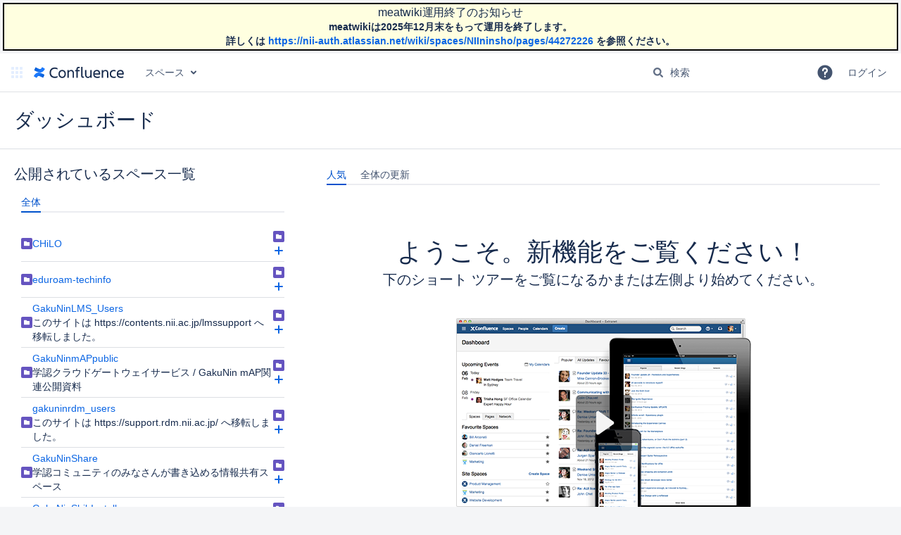

--- FILE ---
content_type: text/html;charset=UTF-8
request_url: https://meatwiki.nii.ac.jp/confluence/dashboard.action?pageId=29233817&sortBy=createddate&spacesSelectedTab=all
body_size: 12399
content:
    

<!DOCTYPE html>
<html lang="ja-JP"   data-theme="dark:dark light:light" data-color-mode-auto  >
<head>
          
      
  
            <title>ダッシュボード - meatwiki</title>
  
      

                      
    
                      
    

  
  <meta http-equiv="X-UA-Compatible" content="IE=EDGE,chrome=IE7">
<meta charset="UTF-8">
<meta id="confluence-context-path" name="confluence-context-path" content="/confluence">
<meta id="confluence-base-url" name="confluence-base-url" content="https://meatwiki.nii.ac.jp/confluence">

    <meta id="atlassian-token" name="atlassian-token" content="3094af57de915f7ed48c48153dcc318eb01ae96d">


<script type="text/javascript">
        var contextPath = '/confluence';
</script>

    

    <meta name="confluence-request-time" content="1768643115127">
        
    
        
            <meta name="ajs-use-keyboard-shortcuts" content="true">
            <meta name="ajs-discovered-plugin-features" content="$discoveredList">
            <meta name="ajs-keyboardshortcut-hash" content="efadefc7c92979b0d58f0330ff6f7ee2b61989380c4740ecc463c569ae49aa53">
            <meta name="ajs-emojis-allow-current-user-upload-emojis" content="true">
<meta name="ajs-emojis-max-upload-file-size" content="1">

            <meta name="ajs-is-confluence-admin" content="false">
            <meta name="ajs-connection-timeout" content="10000">
            
    
    
            <meta name="ajs-context-path" content="/confluence">
            <meta name="ajs-base-url" content="https://meatwiki.nii.ac.jp/confluence">
            <meta name="ajs-version-number" content="9.2.6">
            <meta name="ajs-build-number" content="9110">
            <meta name="ajs-remote-user" content="">
            <meta name="ajs-remote-user-key" content="">
            <meta name="ajs-remote-user-has-licensed-access" content="false">
            <meta name="ajs-remote-user-has-browse-users-permission" content="false">
            <meta name="ajs-current-user-fullname" content="">
            <meta name="ajs-current-user-avatar-uri-reference" content="/confluence/images/icons/profilepics/anonymous.svg">
            <meta name="ajs-static-resource-url-prefix" content="/confluence">
            <meta name="ajs-global-settings-attachment-max-size" content="104857600">
            <meta name="ajs-global-settings-quick-search-enabled" content="true">
            <meta name="ajs-user-locale" content="ja_JP">
            <meta name="ajs-user-timezone-offset" content="32400000">
            <meta name="ajs-enabled-dark-features" content="site-wide.synchrony.disable,site-wide.shared-drafts.disable,confluence.view.edit.transition,confluence.attachments.bulk.delete,confluence-inline-comments-resolved,http.session.registrar,theme.switcher,scope.manage.subscriptions,atlassian.cdn.static.assets,confluence.efi.onboarding.rich.space.content,file-annotations,crowd.sync.nested.groups.group.membership.changes.batching.enabled,atlassian.webresource.performance.tracking.disable,confluence.page.readtime,atlassian.authentication.sso.fallback.to.cached.user.when.operation.failed,lucene.caching.filter,confluence.table.resizable,notification.batch,confluence-inline-comments-rich-editor,confluence.copy-heading-link,site-wide.synchrony.opt-in,atlassian.webresource.twophase.js.i18n.disabled,confluence.edit.wordcount,gatekeeper-ui-v2,confluence.search.improvements.ranking,crowd.event.transformer.directory.manager.cache,mobile.supported.version,crowd.sync.delete.user.memberships.batching.enabled,confluence.dark.theme.text.colors,quick-reload-inline-comments-flags,cql.search.screen,clc.quick.create,nps.survey.inline.dialog,confluence.efi.onboarding.new.templates,pdf-preview,com.atlassian.analytics.essential.supported,confluence.retention.rules.trash.fast.removal,previews.sharing,previews.versions,collaborative-audit-log,confluence.reindex.improvements,previews.conversion-service,atlassian.servlet.filter.default.to.licensed.access.enabled,read.only.mode,graphql,benefits.modal,previews.trigger-all-file-types,AsyncReplicationCache,attachment.extracted.text.extractor,confluence.readable.url,previews.sharing.pushstate,tc.tacca.dacca,confluence.reindex.audit,atlassian.rest.default.to.licensed.access.enabled,confluence.retention.rules.version.fast.removal,confluence.denormalisedpermissions,file-annotations.likes,v2.content.name.searcher,confluence.reindex.spaces,confluence.fast-xml-backup-restore,embedded.crowd.directory.azuread.enabled,pulp,confluence-inline-comments,confluence-inline-comments-dangling-comment,confluence.retention.rules">
            <meta name="ajs-atl-token" content="3094af57de915f7ed48c48153dcc318eb01ae96d">
            <meta name="ajs-user-date-pattern" content="y/MM/dd">
            <meta name="ajs-access-mode" content="READ_WRITE">
            <meta name="ajs-render-mode" content="READ_WRITE">
            <meta name="ajs-same-site-cookie-default-policy" content="Lax">
            <meta name="ajs-date.format" content="yyyy/MM/dd">
    
    <link rel="shortcut icon" href="/confluence/s/-5hukxt/9110/4e8jh9/20/_/favicon.ico">
    <link rel="icon" type="image/x-icon" href="/confluence/s/-5hukxt/9110/4e8jh9/20/_/favicon.ico">

<link rel="search" type="application/opensearchdescription+xml" href="/confluence/opensearch/osd.action" title="meatwiki"/>
    
        <link rel="alternate" type="application/rss+xml"
            title="RSS Dashboard RSS Feed"
            href="/confluence/spaces/createrssfeed.action?types=page&amp;amp;types=blogpost&amp;amp;types=comment&amp;amp;spaces=&amp;amp;sort=modified&amp;amp;title=Dashboard+RSS+Feed&amp;amp;maxResults=15&amp;amp;publicFeed=true&amp;amp;rssType=rss2" />
        <link rel="alternate" type="application/atom+xml"
            title="ATOM Dashboard RSS Feed"
            href="/confluence/spaces/createrssfeed.action?types=page&amp;amp;types=blogpost&amp;amp;types=comment&amp;amp;spaces=&amp;amp;sort=modified&amp;amp;title=Dashboard+RSS+Feed&amp;amp;maxResults=15&amp;amp;publicFeed=true&amp;amp;rssType=atom" />
        

    <script>
window.WRM=window.WRM||{};window.WRM._unparsedData=window.WRM._unparsedData||{};window.WRM._unparsedErrors=window.WRM._unparsedErrors||{};
WRM._unparsedData["com.atlassian.applinks.applinks-plugin:applinks-common-exported.entity-types"]="{\u0022singular\u0022:{\u0022refapp.charlie\u0022:\u0022Charlie\u0022,\u0022fecru.project\u0022:\u0022Crucible \u30d7\u30ed\u30b8\u30a7\u30af\u30c8\u0022,\u0022fecru.repository\u0022:\u0022FishEye\u30ea\u30dd\u30b8\u30c8\u30ea\u0022,\u0022stash.project\u0022:\u0022Stash \u30d7\u30ed\u30b8\u30a7\u30af\u30c8\u0022,\u0022generic.entity\u0022:\u0022\u6c4e\u7528\u30d7\u30ed\u30b8\u30a7\u30af\u30c8\u0022,\u0022confluence.space\u0022:\u0022Confluence \u30b9\u30da\u30fc\u30b9\u0022,\u0022bamboo.project\u0022:\u0022Bamboo \u30d7\u30ed\u30b8\u30a7\u30af\u30c8\u0022,\u0022jira.project\u0022:\u0022Jira \u30d7\u30ed\u30b8\u30a7\u30af\u30c8\u0022},\u0022plural\u0022:{\u0022refapp.charlie\u0022:\u0022Charlies\u0022,\u0022fecru.project\u0022:\u0022Crucible \u30d7\u30ed\u30b8\u30a7\u30af\u30c8\u0022,\u0022fecru.repository\u0022:\u0022FishEye\u30ea\u30dd\u30b8\u30c8\u30ea\u0022,\u0022stash.project\u0022:\u0022Stash \u30d7\u30ed\u30b8\u30a7\u30af\u30c8\u0022,\u0022generic.entity\u0022:\u0022\u6c4e\u7528\u30d7\u30ed\u30b8\u30a7\u30af\u30c8\u0022,\u0022confluence.space\u0022:\u0022Confluence \u30b9\u30da\u30fc\u30b9\u0022,\u0022bamboo.project\u0022:\u0022Bamboo \u30d7\u30ed\u30b8\u30a7\u30af\u30c8\u0022,\u0022jira.project\u0022:\u0022Jira \u30d7\u30ed\u30b8\u30a7\u30af\u30c8\u0022}}";
WRM._unparsedData["com.atlassian.analytics.analytics-client:programmatic-analytics-init.programmatic-analytics-data-provider"]="false";
WRM._unparsedData["com.atlassian.confluence.plugins.confluence-license-banner:confluence-license-banner-resources.license-details"]="{\u0022daysBeforeLicenseExpiry\u0022:0,\u0022daysBeforeMaintenanceExpiry\u0022:0,\u0022showLicenseExpiryBanner\u0022:false,\u0022showMaintenanceExpiryBanner\u0022:false,\u0022renewUrl\u0022:null,\u0022salesUrl\u0022:null}";
WRM._unparsedData["com.atlassian.plugins.atlassian-plugins-webresource-plugin:context-path.context-path"]="\u0022/confluence\u0022";
WRM._unparsedData["com.atlassian.analytics.analytics-client:policy-update-init.policy-update-data-provider"]="false";
WRM._unparsedData["com.atlassian.applinks.applinks-plugin:applinks-common-exported.authentication-types"]="{\u0022com.atlassian.applinks.api.auth.types.BasicAuthenticationProvider\u0022:\u0022\u57fa\u672c\u30a2\u30af\u30bb\u30b9\u0022,\u0022com.atlassian.applinks.api.auth.types.TrustedAppsAuthenticationProvider\u0022:\u0022\u4fe1\u983c\u3055\u308c\u305f\u30a2\u30d7\u30ea\u30b1\u30fc\u30b7\u30e7\u30f3\u0022,\u0022com.atlassian.applinks.api.auth.types.CorsAuthenticationProvider\u0022:\u0022\u8d77\u6e90\u9593\u8cc7\u6e90\u5171\u6709\u0022,\u0022com.atlassian.applinks.api.auth.types.OAuthAuthenticationProvider\u0022:\u0022OAuth\u0022,\u0022com.atlassian.applinks.api.auth.types.TwoLeggedOAuthAuthenticationProvider\u0022:\u0022OAuth\u0022,\u0022com.atlassian.applinks.api.auth.types.TwoLeggedOAuthWithImpersonationAuthenticationProvider\u0022:\u0022OAuth\u0022,\u0022com.atlassian.applinks.api.auth.types.ThreeLeggedOAuth2AuthenticationProvider\u0022:\u0022OAuth 2.0\u0022}";
WRM._unparsedData["com.atlassian.confluence.plugins.confluence-search-ui-plugin:confluence-search-ui-plugin-resources.i18n-data"]="{\u0022search.ui.recent.link.text\u0022:\u0022\u6700\u8fd1\u306e\u95b2\u89a7\u5c65\u6b74\u3092\u3055\u3089\u306b\u8868\u793a\u0022,\u0022search.ui.search.results.empty\u0022:\u0022\u005C\u0022{0}\u005C\u0022\u306b\u4e00\u81f4\u3059\u308b\u7d50\u679c\u304c\u898b\u3064\u304b\u308a\u307e\u305b\u3093\u3067\u3057\u305f\u3002\u0022,\u0022search.ui.filter.clear.selected\u0022:\u0022\u9078\u629e\u3057\u305f\u9805\u76ee\u3092\u30af\u30ea\u30a2\u0022,\u0022search.ui.content.name.search.items.panel.load.all.top.items.button.text\u0022:\u0022\u305d\u306e\u4ed6\u306e\u30a2\u30d7\u30ea\u306e\u7d50\u679c\u3092\u8868\u793a\u0022,\u0022search.ui.filter.contributor.button.text\u0022:\u0022\u6295\u7a3f\u8005\u0022,\u0022search.ui.filter.space.current.label\u0022:\u0022\u73fe\u5728\u306e\u30b9\u30da\u30fc\u30b9\u0022,\u0022search.ui.clear.input.button.text\u0022:\u0022\u30c6\u30ad\u30b9\u30c8\u3092\u30af\u30ea\u30a2\u0022,\u0022search.ui.search.results.clear.button\u0022:\u0022\u30d5\u30a3\u30eb\u30bf\u30fc\u3092\u30af\u30ea\u30a2\u3057\u3066\u304f\u3060\u3055\u3044\u3002\u0022,\u0022help.search.ui.link.title\u0022:\u0022\u691c\u7d22\u306e\u30d2\u30f3\u30c8\u0022,\u0022search.ui.container.close.text\u0022:\u0022\u9589\u3058\u308b\u0022,\u0022search.ui.filter.date.month.text\u0022:\u0022\u904e\u53bb 1 \u304b\u6708\u0022,\u0022search.ui.infinite.scroll.button.text\u0022:\u0022\u3055\u3089\u306b\u7d50\u679c\u3092\u8868\u793a\u0022,\u0022search.ui.filter.date.button.text\u0022:\u0022\u65e5\u4ed8\u0022,\u0022search.ui.filter.date.week.text\u0022:\u0022\u904e\u53bb 1 \u9031\u9593\u0022,\u0022search.ui.result.subtitle.calendar\u0022:\u0022\u30c1\u30fc\u30e0\u30ab\u30ec\u30f3\u30c0\u30fc\u0022,\u0022search.ui.filter.date.heading\u0022:\u0022\u6700\u7d42\u66f4\u65b0:\u0022,\u0022search.ui.filter.space.input.label\u0022:\u0022\u30b9\u30da\u30fc\u30b9\u3092\u691c\u7d22...\u0022,\u0022search.ui.generic.error\u0022:\u0022\u30a8\u30e9\u30fc\u304c\u767a\u751f\u3057\u307e\u3057\u305f\u3002\u554f\u984c\u304c\u7d99\u7d9a\u3059\u308b\u5834\u5408\u306f\u3001\u30da\u30fc\u30b8\u3092\u66f4\u65b0\u3059\u308b\u304b\u7ba1\u7406\u8005\u306b\u304a\u554f\u3044\u5408\u308f\u305b\u304f\u3060\u3055\u3044\u3002\u0022,\u0022search.ui.recent.spaces\u0022:\u0022\u6700\u8fd1\u95b2\u89a7\u3057\u305f\u30b9\u30da\u30fc\u30b9\u0022,\u0022search.ui.result.subtitle.space\u0022:\u0022\u30b9\u30da\u30fc\u30b9\u0022,\u0022search.ui.filter.space.category.input.label\u0022:\u0022\u30b9\u30da\u30fc\u30b9 \u30ab\u30c6\u30b4\u30ea\u3092\u691c\u7d22...\u0022,\u0022search.ui.filter.space.archive.label\u0022:\u0022\u30a2\u30fc\u30ab\u30a4\u30d6\u3055\u308c\u305f\u30b9\u30da\u30fc\u30b9\u3092\u691c\u7d22\u0022,\u0022search.ui.filter.label\u0022:\u0022\u30d5\u30a3\u30eb\u30bf\u30fc\u0022,\u0022search.ui.filter.date.all.text\u0022:\u0022\u6307\u5b9a\u306a\u3057\u0022,\u0022search.ui.filter.date.hour.text\u0022:\u0022\u904e\u53bb 1 \u65e5\u0022,\u0022search.ui.filters.heading\u0022:\u0022\u30d5\u30a3\u30eb\u30bf\u6761\u4ef6:\u0022,\u0022search.ui.filter.label.input.label\u0022:\u0022\u30e9\u30d9\u30eb\u306e\u691c\u7d22...\u0022,\u0022search.ui.recent.items.anonymous\u0022:\u0022\u5229\u7528\u3092\u958b\u59cb\u3057\u3066\u304f\u3060\u3055\u3044\u3002\u691c\u7d22\u7d50\u679c\u304c\u3053\u3053\u306b\u8868\u793a\u3055\u308c\u307e\u3059\u3002\u0022,\u0022search.ui.input.label\u0022:\u0022\u691c\u7d22\u0022,\u0022search.ui.input.aria.label\u0022:\u0022\u691c\u7d22\u30af\u30a8\u30ea\u0022,\u0022search.ui.search.result\u0022:\u0022{0,choice,1#{0} \u4ef6\u306e\u691c\u7d22\u7d50\u679c|1\u003c{0} \u4ef6\u306e\u691c\u7d22\u7d50\u679c}\u0022,\u0022search.ui.filter.label.button.text\u0022:\u0022\u30e9\u30d9\u30eb\u0022,\u0022search.ui.container.clear.ariaLabel\u0022:\u0022\u30af\u30ea\u30a2\u0022,\u0022search.ui.input.alert\u0022:\u0022Enter \u30ad\u30fc\u3092\u62bc\u3057\u3066\u691c\u7d22\u0022,\u0022search.ui.filter.no.result.text\u0022:\u0022\u691c\u7d22\u6761\u4ef6\u306b\u4e00\u81f4\u3059\u308b\u7d50\u679c\u304c\u898b\u3064\u304b\u308a\u307e\u305b\u3093\u0022,\u0022search.ui.result.subtitle.user\u0022:\u0022\u30e6\u30fc\u30b6\u30fc\u30d7\u30ed\u30d5\u30a1\u30a4\u30eb\u0022,\u0022search.ui.filter.contributor.input.label\u0022:\u0022\u30e6\u30fc\u30b6\u30fc\u3092\u691c\u7d22...\u0022,\u0022search.ui.filter.content.type.button.text\u0022:\u0022\u30bf\u30a4\u30d7\u0022,\u0022search.ui.filter.date.year.text\u0022:\u0022\u904e\u53bb 1 \u5e74\u9593\u0022,\u0022search.ui.advanced.search.link.text\u0022:\u0022\u8a73\u7d30\u691c\u7d22\u0022,\u0022search.ui.filter.space.button.text\u0022:\u0022\u30b9\u30da\u30fc\u30b9\u0022,\u0022search.ui.search.results.clear.line2\u0022:\u0022\u5225\u306e\u5358\u8a9e\u3067\u691c\u7d22\u3059\u308b\u304b\u3001\u0022,\u0022search.ui.filter.space.category.button.text\u0022:\u0022\u30b9\u30da\u30fc\u30b9 \u30ab\u30c6\u30b4\u30ea\u0022,\u0022search.ui.search.results.clear.line1\u0022:\u0022\u691c\u7d22\u6761\u4ef6\u306b\u4e00\u81f4\u3059\u308b\u7d50\u679c\u304c\u898b\u3064\u304b\u308a\u307e\u305b\u3093\u3067\u3057\u305f\u3002\u0022,\u0022search.ui.content.name.search.items.panel.load.all.top.items.admin.button.text\u0022:\u0022\u305d\u306e\u4ed6\u306e\u8a2d\u5b9a\u304a\u3088\u3073\u30a2\u30d7\u30ea\u306e\u7d50\u679c\u3092\u8868\u793a\u0022,\u0022search.ui.recent.pages\u0022:\u0022\u6700\u8fd1\u306e\u95b2\u89a7\u0022,\u0022search.ui.search.result.anonymous\u0022:\u0022{0,choice,1#{0} \u4ef6\u306e\u691c\u7d22\u7d50\u679c|1\u003c{0} \u4ef6\u306e\u691c\u7d22\u7d50\u679c}\u3002\u30a2\u30ab\u30a6\u30f3\u30c8\u3092\u304a\u6301\u3061\u306e\u5834\u5408\u306f\u3001{1}\u30ed\u30b0\u30a4\u30f3{2}\u3059\u308b\u3068\u3055\u3089\u306b\u9ad8\u5ea6\u306a\u691c\u7d22\u304c\u3067\u304d\u307e\u3059\u3002\u0022,\u0022search.ui.recent.items.empty\u0022:\u0022\u5229\u7528\u3092\u958b\u59cb\u3057\u3066\u304f\u3060\u3055\u3044\u3002\u6700\u8fd1\u4f7f\u7528\u3057\u305f\u30da\u30fc\u30b8\u3084\u30b9\u30da\u30fc\u30b9\u304c\u3053\u3053\u306b\u8868\u793a\u3055\u308c\u307e\u3059\u3002\u0022,\u0022search.ui.filter.space.init.heading\u0022:\u0022\u6700\u8fd1\u95b2\u89a7\u3057\u305f\u30b9\u30da\u30fc\u30b9\u0022}";
WRM._unparsedData["com.atlassian.applinks.applinks-plugin:applinks-common-exported.applinks-types"]="{\u0022crowd\u0022:\u0022Crowd\u0022,\u0022confluence\u0022:\u0022Confluence\u0022,\u0022fecru\u0022:\u0022FishEye \u3082\u3057\u304f\u306f Crucible\u0022,\u0022stash\u0022:\u0022Stash\u0022,\u0022jiraMobile\u0022:\u0022Jira DC Mobile Application\u0022,\u0022jira\u0022:\u0022Jira\u0022,\u0022refapp\u0022:\u0022\u30ea\u30d5\u30a1\u30ec\u30f3\u30b9 \u30a2\u30d7\u30ea\u30b1\u30fc\u30b7\u30e7\u30f3\u0022,\u0022bamboo\u0022:\u0022Bamboo\u0022,\u0022confluenceMobile\u0022:\u0022Confluence DC Mobile Application\u0022,\u0022generic\u0022:\u0022\u6c4e\u7528\u30a2\u30d7\u30ea\u30b1\u30fc\u30b7\u30e7\u30f3\u0022}";
WRM._unparsedData["com.atlassian.confluence.plugins.synchrony-interop:synchrony-status-banner-loader.synchrony-status"]="false";
WRM._unparsedData["com.atlassian.applinks.applinks-plugin:applinks-common-exported.applinks-help-paths"]="{\u0022entries\u0022:{\u0022applinks.docs.root\u0022:\u0022https://confluence.atlassian.com/display/APPLINKS-101/\u0022,\u0022applinks.docs.diagnostics.troubleshoot.sslunmatched\u0022:\u0022SSL+and+application+link+troubleshooting+guide\u0022,\u0022applinks.docs.diagnostics.troubleshoot.oauthsignatureinvalid\u0022:\u0022OAuth+troubleshooting+guide\u0022,\u0022applinks.docs.diagnostics.troubleshoot.oauthtimestamprefused\u0022:\u0022OAuth+troubleshooting+guide\u0022,\u0022applinks.docs.delete.entity.link\u0022:\u0022Create+links+between+projects\u0022,\u0022applinks.docs.adding.application.link\u0022:\u0022Link+Atlassian+applications+to+work+together\u0022,\u0022applinks.docs.administration.guide\u0022:\u0022Application+Links+Documentation\u0022,\u0022applinks.docs.oauth.security\u0022:\u0022OAuth+security+for+application+links\u0022,\u0022applinks.docs.troubleshoot.application.links\u0022:\u0022Troubleshoot+application+links\u0022,\u0022applinks.docs.diagnostics.troubleshoot.unknownerror\u0022:\u0022Network+and+connectivity+troubleshooting+guide\u0022,\u0022applinks.docs.configuring.auth.trusted.apps\u0022:\u0022Configuring+Trusted+Applications+authentication+for+an+application+link\u0022,\u0022applinks.docs.diagnostics.troubleshoot.authlevelunsupported\u0022:\u0022OAuth+troubleshooting+guide\u0022,\u0022applinks.docs.diagnostics.troubleshoot.ssluntrusted\u0022:\u0022SSL+and+application+link+troubleshooting+guide\u0022,\u0022applinks.docs.diagnostics.troubleshoot.unknownhost\u0022:\u0022Network+and+connectivity+troubleshooting+guide\u0022,\u0022applinks.docs.delete.application.link\u0022:\u0022Link+Atlassian+applications+to+work+together\u0022,\u0022applinks.docs.adding.project.link\u0022:\u0022Configuring+Project+links+across+Applications\u0022,\u0022applinks.docs.link.applications\u0022:\u0022Link+Atlassian+applications+to+work+together\u0022,\u0022applinks.docs.diagnostics.troubleshoot.oauthproblem\u0022:\u0022OAuth+troubleshooting+guide\u0022,\u0022applinks.docs.diagnostics.troubleshoot.migration\u0022:\u0022Update+application+links+to+use+OAuth\u0022,\u0022applinks.docs.relocate.application.link\u0022:\u0022Link+Atlassian+applications+to+work+together\u0022,\u0022applinks.docs.administering.entity.links\u0022:\u0022Create+links+between+projects\u0022,\u0022applinks.docs.upgrade.application.link\u0022:\u0022OAuth+security+for+application+links\u0022,\u0022applinks.docs.diagnostics.troubleshoot.connectionrefused\u0022:\u0022Network+and+connectivity+troubleshooting+guide\u0022,\u0022applinks.docs.configuring.auth.oauth\u0022:\u0022OAuth+security+for+application+links\u0022,\u0022applinks.docs.insufficient.remote.permission\u0022:\u0022OAuth+security+for+application+links\u0022,\u0022applinks.docs.configuring.application.link.auth\u0022:\u0022OAuth+security+for+application+links\u0022,\u0022applinks.docs.diagnostics\u0022:\u0022Application+links+diagnostics\u0022,\u0022applinks.docs.configured.authentication.types\u0022:\u0022OAuth+security+for+application+links\u0022,\u0022applinks.docs.adding.entity.link\u0022:\u0022Create+links+between+projects\u0022,\u0022applinks.docs.diagnostics.troubleshoot.unexpectedresponse\u0022:\u0022Network+and+connectivity+troubleshooting+guide\u0022,\u0022applinks.docs.configuring.auth.basic\u0022:\u0022Configuring+Basic+HTTP+Authentication+for+an+Application+Link\u0022,\u0022applinks.docs.diagnostics.troubleshoot.authlevelmismatch\u0022:\u0022OAuth+troubleshooting+guide\u0022}}";
WRM._unparsedData["com.atlassian.confluence.plugins.confluence-feature-discovery-plugin:confluence-feature-discovery-plugin-resources.test-mode"]="false";
if(window.WRM._dataArrived)window.WRM._dataArrived();</script>
<link rel="stylesheet" href="/confluence/s/c42e05f568fef79de78b1f306b732c56-CDN/-5hukxt/9110/4e8jh9/90a3656cd8097478cedfe13a695daeb6/_/download/contextbatch/css/_super/batch.css" data-wrm-key="_super" data-wrm-batch-type="context" media="all">
<link rel="stylesheet" href="/confluence/s/d41d8cd98f00b204e9800998ecf8427e-CDN/-5hukxt/9110/4e8jh9/3f33460216779dd93147c39fc9e97923/_/download/contextbatch/css/dashboard,backbone-dashboard,atl.general,confluence.macros.dashboard:old-dashboard-resource-loader,-_super/batch.css?analytics-enabled=false" data-wrm-key="dashboard,backbone-dashboard,atl.general,confluence.macros.dashboard:old-dashboard-resource-loader,-_super" data-wrm-batch-type="context" media="all">
<link rel="stylesheet" href="/confluence/s/d41d8cd98f00b204e9800998ecf8427e-CDN/-5hukxt/9110/4e8jh9/611d7eb9a831ec42e6935df33e2949d9/_/download/contextbatch/css/main,-_super/batch.css" data-wrm-key="main,-_super" data-wrm-batch-type="context" media="all">
<link rel="stylesheet" href="/confluence/s/d41d8cd98f00b204e9800998ecf8427e-CDN/-5hukxt/9110/4e8jh9/19.2.18/_/download/batch/confluence.extra.information:information-plugin-adg-styles/confluence.extra.information:information-plugin-adg-styles.css" data-wrm-key="confluence.extra.information:information-plugin-adg-styles" data-wrm-batch-type="resource" media="all">
<link rel="stylesheet" href="/confluence/s/d41d8cd98f00b204e9800998ecf8427e-CDN/-5hukxt/9110/4e8jh9/9.12.9/_/download/batch/com.atlassian.auiplugin:split_aui.page.design-tokens-compatibility-themes/com.atlassian.auiplugin:split_aui.page.design-tokens-compatibility-themes.css" data-wrm-key="com.atlassian.auiplugin:split_aui.page.design-tokens-compatibility-themes" data-wrm-batch-type="resource" media="all">
<link rel="stylesheet" href="/confluence/s/-5hukxt/9110/4e8jh9/20/_/styles/custom.css" media="all">
<script src="/confluence/s/aa8aa6605911916592254659bdea44e4-CDN/-5hukxt/9110/4e8jh9/90a3656cd8097478cedfe13a695daeb6/_/download/contextbatch/js/_super/batch.js?locale=ja-JP" data-wrm-key="_super" data-wrm-batch-type="context" data-initially-rendered></script>
<script src="/confluence/s/37cbd13a3d7f638ac89bddc2f42cd235-CDN/-5hukxt/9110/4e8jh9/3f33460216779dd93147c39fc9e97923/_/download/contextbatch/js/dashboard,backbone-dashboard,atl.general,confluence.macros.dashboard:old-dashboard-resource-loader,-_super/batch.js?analytics-enabled=false&amp;locale=ja-JP" data-wrm-key="dashboard,backbone-dashboard,atl.general,confluence.macros.dashboard:old-dashboard-resource-loader,-_super" data-wrm-batch-type="context" data-initially-rendered></script>
<script src="/confluence/s/4bcaed75525947c7123e6a624e874922-CDN/-5hukxt/9110/4e8jh9/611d7eb9a831ec42e6935df33e2949d9/_/download/contextbatch/js/main,-_super/batch.js?locale=ja-JP" data-wrm-key="main,-_super" data-wrm-batch-type="context" data-initially-rendered></script>
<script src="/confluence/s/b3932d8fbf0765223600907f6452ea75-CDN/-5hukxt/9110/4e8jh9/9.12.9/_/download/batch/com.atlassian.auiplugin:split_aui.splitchunk.532dee4ffd/com.atlassian.auiplugin:split_aui.splitchunk.532dee4ffd.js?locale=ja-JP" data-wrm-key="com.atlassian.auiplugin:split_aui.splitchunk.532dee4ffd" data-wrm-batch-type="resource" data-initially-rendered></script>
<script src="/confluence/s/b3932d8fbf0765223600907f6452ea75-CDN/-5hukxt/9110/4e8jh9/9.12.9/_/download/batch/com.atlassian.auiplugin:split_aui.splitchunk.0e8e0008dd/com.atlassian.auiplugin:split_aui.splitchunk.0e8e0008dd.js?locale=ja-JP" data-wrm-key="com.atlassian.auiplugin:split_aui.splitchunk.0e8e0008dd" data-wrm-batch-type="resource" data-initially-rendered></script>
<script src="/confluence/s/b3932d8fbf0765223600907f6452ea75-CDN/-5hukxt/9110/4e8jh9/9.12.9/_/download/batch/com.atlassian.auiplugin:split_aui.page.design-tokens-base-themes/com.atlassian.auiplugin:split_aui.page.design-tokens-base-themes.js?locale=ja-JP" data-wrm-key="com.atlassian.auiplugin:split_aui.page.design-tokens-base-themes" data-wrm-batch-type="resource" data-initially-rendered></script>
<script src="/confluence/s/b3932d8fbf0765223600907f6452ea75-CDN/-5hukxt/9110/4e8jh9/9.12.9/_/download/batch/com.atlassian.auiplugin:split_aui.page.design-tokens-compatibility-themes/com.atlassian.auiplugin:split_aui.page.design-tokens-compatibility-themes.js?locale=ja-JP" data-wrm-key="com.atlassian.auiplugin:split_aui.page.design-tokens-compatibility-themes" data-wrm-batch-type="resource" data-initially-rendered></script>
<script src="/confluence/s/b3932d8fbf0765223600907f6452ea75-CDN/-5hukxt/9110/4e8jh9/9.12.9/_/download/batch/com.atlassian.auiplugin:split_aui.splitchunk.vendors--1d1867466a/com.atlassian.auiplugin:split_aui.splitchunk.vendors--1d1867466a.js?locale=ja-JP" data-wrm-key="com.atlassian.auiplugin:split_aui.splitchunk.vendors--1d1867466a" data-wrm-batch-type="resource" data-initially-rendered></script>
<script src="/confluence/s/b3932d8fbf0765223600907f6452ea75-CDN/-5hukxt/9110/4e8jh9/9.12.9/_/download/batch/com.atlassian.auiplugin:split_aui.splitchunk.1d1867466a/com.atlassian.auiplugin:split_aui.splitchunk.1d1867466a.js?locale=ja-JP" data-wrm-key="com.atlassian.auiplugin:split_aui.splitchunk.1d1867466a" data-wrm-batch-type="resource" data-initially-rendered></script>
<script src="/confluence/s/b3932d8fbf0765223600907f6452ea75-CDN/-5hukxt/9110/4e8jh9/9.12.9/_/download/batch/com.atlassian.auiplugin:split_aui.page.design-tokens-api/com.atlassian.auiplugin:split_aui.page.design-tokens-api.js?locale=ja-JP" data-wrm-key="com.atlassian.auiplugin:split_aui.page.design-tokens-api" data-wrm-batch-type="resource" data-initially-rendered></script>

    

        
    

    
                        
    

                                
    
    
  

  
      <link rel="stylesheet" type="text/css" href="/css/embedded-wayf.css">
    </head>

    
<body      id="com-atlassian-confluence" class="theme-default dashboard aui-layout aui-theme-default">

        
            <div id='stp-licenseStatus-banner'></div>
    <div id="page">
  <div id="full-height-container">
    <div id="header-precursor">
      <div class="cell">
        <div style="background-color: lightyellow; border: 2px solid black; margin: 4px; padding: 2px; font-weight: bold; text-align: center;">
<h3>meatwiki運用終了のお知らせ</h3>
meatwikiは2025年12月末をもって運用を終了します。<br>
詳しくは <a href="https://nii-auth.atlassian.net/wiki/spaces/NIIninsho/pages/44272226" target="_blank">https://nii-auth.atlassian.net/wiki/spaces/NIIninsho/pages/44272226</a> を参照ください。
</div>
                  </div>
    </div>

    
    






<header id="header" role="banner">
            <a class="aui-skip-link" href="https://meatwiki.nii.ac.jp/confluencehttps://meatwiki.nii.ac.jp/Shibboleth.sso/DS?target=https%3A%2F%2Fmeatwiki.nii.ac.jp%2Fconfluence%2Fdashboard.action%3FpageId%3D29233817%26sortBy%3Dcreateddate%26spacesSelectedTab%3Dall&amp;os_destination=%2Fdashboard.action%3FpageId%3D29233817%26sortBy%3Dcreateddate%26spacesSelectedTab%3Dall" tabindex="1">ログイン</a>
        <nav class="aui-header aui-dropdown2-trigger-group" aria-label="サイト"><div class="aui-header-inner"><div class="aui-header-before"><button class=" aui-dropdown2-trigger app-switcher-trigger aui-dropdown2-trigger-arrowless" aria-controls="app-switcher" aria-haspopup="true" role="button" data-aui-trigger href="#app-switcher"><span class="aui-icon aui-icon-small aui-iconfont-appswitcher">リンクされたアプリケーション</span></button><div id="app-switcher" class="aui-dropdown2 aui-style-default" role="menu" hidden data-is-user-admin="false" data-is-switcher="true"><div class="app-switcher-loading">読み込み中...</div></div></div><div class="aui-header-primary"><span id="logo" class="aui-header-logo aui-header-logo-confluence"><a href="/confluence/" aria-label="ホーム ページに移動"><span class="aui-header-logo-device">meatwiki</span></a></span><ul class="aui-nav">
                            <li>
            
    
        
<a  id="space-directory-link" href="/confluence/spacedirectory/view.action"  class=" aui-nav-imagelink"   title="スペース">
            <span>スペース</span>
    </a>
        </li>
                                <li class="aui-buttons">
            </li>
</ul>
</div><div class="aui-header-secondary"><ul class="aui-nav">
                        <li>
        <div id="search-ui" class="aui-quicksearch dont-default-focus header-quicksearch"><button id="quick-search-query-button" aria-label="検索" aria-haspopup= "dialog" ></button><input id="quick-search-query" title="検索クエリ" aria-label="検索クエリ" placeholder="検索" type="text" aria-haspopup= "dialog" /><div id="quick-search-alert" role="alert">Enter キーを押して検索</div><aui-spinner size="small"></aui-spinner></div>
    </li>
        <li>
            
        <a id="help-menu-link" role="button" class="aui-nav-link aui-dropdown2-trigger aui-dropdown2-trigger-arrowless" href="#" aria-haspopup="true" aria-owns="help-menu-link-content" title="ヘルプ">
        <span class="aui-icon aui-icon-small aui-iconfont-question-filled">ヘルプ</span>
    </a>
    <nav id="help-menu-link-content" class="aui-dropdown2 aui-style-default" >
                    <div class="aui-dropdown2-section">
                                    <strong role="heading" aria-level="2"></strong>
                                <ul role="menu"
                     role="menu"                    aria-label="ヘルプ"                    id="help-menu-link-pages"                    class="aui-list-truncate section-pages first">
                                            <li role="presentation">
        
            
<a role="menuitem"  id="confluence-help-link" href="https://docs.atlassian.com/confluence/docs-92/" class="    "      title="Confluence ドキュメンテーション ホームに移動します"  target="_blank"
>
        オンライン ヘルプ
</a>
</li>
                                            <li role="presentation">
    
            
<a role="menuitem"  id="keyboard-shortcuts-link" href="/confluence" class="    "      title="利用可能なキーボード ショートカットを表示します" >
        キーボード ショートカット
</a>
</li>
                                            <li role="presentation">
    
            
<a role="menuitem"  id="feed-builder-link" href="/confluence/configurerssfeed.action" class="    "      title="カスタム RSS フィードを作成します。" >
        フィード ビルダー
</a>
</li>
                                            <li role="presentation">
    
            
<a role="menuitem"  id="whats-new-menu-link" href="https://confluence.atlassian.com/display/DOC/Confluence+9.2+Release+Notes" class="    "   >
        最新情報
</a>
</li>
                                            <li role="presentation">
    
            
<a role="menuitem"  id="confluence-about-link" href="/confluence/aboutconfluencepage.action" class="    "      title="Confluenceについてより詳しい情報を得る" >
        Confluenceについて
</a>
</li>
                                    </ul>
            </div>
            </nav>
    
    </li>
        <li>
                
    
    </li>
        <li>
            
    </li>
        <li>
                                            <li>
        
            
<a role="menuitem"  id="login-link" href="https://meatwiki.nii.ac.jp/Shibboleth.sso/DS?target=https%3A%2F%2Fmeatwiki.nii.ac.jp%2Fconfluence%2Fdashboard.action%3FpageId%3D29233817%26sortBy%3Dcreateddate%26spacesSelectedTab%3Dall&amp;amp;os_destination=%2Fdashboard.action%3FpageId%3D29233817%26sortBy%3Dcreateddate%26spacesSelectedTab%3Dall" class="   user-item login-link "   >
        ログイン
</a>
</li>
                        
    </li>
    </ul>
</div></div><!-- .aui-header-inner--><aui-header-end></aui-header-end></nav><!-- .aui-header -->
    <br class="clear">
</header>
    

            <script type="text/javascript" charset="UTF-8">
      var li = document.createElement('li');
      li.innerHTML = '<a id="shibbolethDS" href="#" class="user-item aui-skip-link" onclick="return toggleDs()">DS</a>';
      document.getElementById('aui-skip-link').parentNode.parentNode.appendChild(li);
    </script>
    <script type="text/javascript" src="/js/embedded-wayf_config.js"></script>
    <div id="wayfInMenu" style="float: right; clear: right; position: relative;">
      <script type="text/javascript" charset="UTF-8">
      document.write('<script type="text/javascript" src="https://ds.gakunin.nii.ac.jp/WAYF2/embedded-wayf.js?' + (new Date().getTime()) + '"></scr'+'ipt>');
      </script>
    </div>
    <script type="text/javascript" src="/js/embedded-wayf_disp.js"></script>
        
              <!-- \#header -->

                        
          
                    <main role="main" id="main" class=" aui-page-panel clearfix">
                                    <div id="main-header">
                            
    <div id="navigation" class="content-navigation">
        <ul class="ajs-menu-bar" aria-label="ページ ツール">
                        </ul>
    </div>

              
              <div id="title-heading" class="pagetitle with-breadcrumbs">
                
                
                

                                <div id="title-text" class="with-breadcrumbs">
                              ダッシュボード
                    </div>
                              </div>
            </div><!-- \#main-header -->
            
            

            
    
    <div class='PageContent'>
            




            
    
  
    
    
        
    
    
                    
    

<!-- GENERAL PAGE DECORATING BEGINS -->
    <a class="assistive" href="#dashboard-recently-updated">assistive.skiplink.to.dashboard.recent.updates</a>
<div class="pagebody">
    

<div id="action-messages">
                        </div>

    <div class="dashboard">
        <div class="dashboard-section">
                                                                
    
                            
        
                        

                <div class="dashboard-group left">
                    <div class="dashboard-item">
                                            <h2 class="subheading">公開されているスペース一覧</h2>
                                             




<div class="spaceList aui-tabs horizontal-tabs" data-aui-tab-events-bound="true" data-aui-responsive>
    <ul class="tabs-menu">
                    <li class="menu-item first active-tab"><a href="/confluence/dashboard.action?pageId=29233817&amp;sortBy=createddate&amp;spacesSelectedTab=all"><strong>全体</strong></a></li>
                            </ul>
    <div class="tabs-pane active-pane">
        <table class="spaceList" style="width: 100%">
            
                                            <tr class="spaceList" data-space-key="CHiLO">
            <td class="space-icon-col">
                <a href="/confluence/display/CHiLO" class="icon content-type-space">スペース:</a>
            </td>
            <td class="space-detail-col">
                <a id="spacelink-CHiLO" href="/confluence/display/CHiLO">CHiLO</a>
                                            </td>
                                        <td class="operations">
                    <div class="icon-set">
                        <a class="icon content-type-space" href="/confluence/spaces/browsespace.action?key=CHiLO" title="スペースの参照">"CHiLO" スペースの参照</a>

                                            <a class="aui-icon aui-icon-small aui-iconfont-add-small" href="/confluence/pages/createpage.action?spaceKey=CHiLO&amp;atl_token=3094af57de915f7ed48c48153dcc318eb01ae96d" title="ページの追加">CHiLO に新規ページを追加</a>
                    
                                        </div>
                </td>
                    </tr>
            <tr class="spaceList" data-space-key="eduroamtechinfo">
            <td class="space-icon-col">
                <a href="/confluence/display/eduroamtechinfo" class="icon content-type-space">スペース:</a>
            </td>
            <td class="space-detail-col">
                <a id="spacelink-eduroamtechinfo" href="/confluence/display/eduroamtechinfo">eduroam-techinfo</a>
                                            </td>
                                        <td class="operations">
                    <div class="icon-set">
                        <a class="icon content-type-space" href="/confluence/spaces/browsespace.action?key=eduroamtechinfo" title="スペースの参照">"eduroamtechinfo" スペースの参照</a>

                                            <a class="aui-icon aui-icon-small aui-iconfont-add-small" href="/confluence/pages/createpage.action?spaceKey=eduroamtechinfo&amp;atl_token=3094af57de915f7ed48c48153dcc318eb01ae96d" title="ページの追加">eduroamtechinfo に新規ページを追加</a>
                    
                                        </div>
                </td>
                    </tr>
            <tr class="spaceList" data-space-key="GakuNinLMSUsers">
            <td class="space-icon-col">
                <a href="/confluence/display/GakuNinLMSUsers" class="icon content-type-space">スペース:</a>
            </td>
            <td class="space-detail-col">
                <a id="spacelink-GakuNinLMSUsers" href="/confluence/display/GakuNinLMSUsers">GakuNinLMS_Users</a>
                                                    <div class="spaceDescription">このサイトは https://contents.nii.ac.jp/lmssupport へ移転しました。</div>
                            </td>
                                        <td class="operations">
                    <div class="icon-set">
                        <a class="icon content-type-space" href="/confluence/spaces/browsespace.action?key=GakuNinLMSUsers" title="スペースの参照">"GakuNinLMSUsers" スペースの参照</a>

                                            <a class="aui-icon aui-icon-small aui-iconfont-add-small" href="/confluence/pages/createpage.action?spaceKey=GakuNinLMSUsers&amp;atl_token=3094af57de915f7ed48c48153dcc318eb01ae96d" title="ページの追加">GakuNinLMSUsers に新規ページを追加</a>
                    
                                        </div>
                </td>
                    </tr>
            <tr class="spaceList" data-space-key="gakuninmappublic">
            <td class="space-icon-col">
                <a href="/confluence/display/gakuninmappublic" class="icon content-type-space">スペース:</a>
            </td>
            <td class="space-detail-col">
                <a id="spacelink-gakuninmappublic" href="/confluence/display/gakuninmappublic">GakuNinmAPpublic</a>
                                                    <div class="spaceDescription">学認クラウドゲートウェイサービス / GakuNin mAP関連公開資料</div>
                            </td>
                                        <td class="operations">
                    <div class="icon-set">
                        <a class="icon content-type-space" href="/confluence/spaces/browsespace.action?key=gakuninmappublic" title="スペースの参照">"gakuninmappublic" スペースの参照</a>

                                            <a class="aui-icon aui-icon-small aui-iconfont-add-small" href="/confluence/pages/createpage.action?spaceKey=gakuninmappublic&amp;atl_token=3094af57de915f7ed48c48153dcc318eb01ae96d" title="ページの追加">gakuninmappublic に新規ページを追加</a>
                    
                                        </div>
                </td>
                    </tr>
            <tr class="spaceList" data-space-key="gakuninrdmusers">
            <td class="space-icon-col">
                <a href="/confluence/display/gakuninrdmusers" class="icon content-type-space">スペース:</a>
            </td>
            <td class="space-detail-col">
                <a id="spacelink-gakuninrdmusers" href="/confluence/display/gakuninrdmusers">gakuninrdm_users</a>
                                                    <div class="spaceDescription">このサイトは https://support.rdm.nii.ac.jp/ へ移転しました。</div>
                            </td>
                                        <td class="operations">
                    <div class="icon-set">
                        <a class="icon content-type-space" href="/confluence/spaces/browsespace.action?key=gakuninrdmusers" title="スペースの参照">"gakuninrdmusers" スペースの参照</a>

                                            <a class="aui-icon aui-icon-small aui-iconfont-add-small" href="/confluence/pages/createpage.action?spaceKey=gakuninrdmusers&amp;atl_token=3094af57de915f7ed48c48153dcc318eb01ae96d" title="ページの追加">gakuninrdmusers に新規ページを追加</a>
                    
                                        </div>
                </td>
                    </tr>
            <tr class="spaceList" data-space-key="GakuNinShare">
            <td class="space-icon-col">
                <a href="/confluence/display/GakuNinShare" class="icon content-type-space">スペース:</a>
            </td>
            <td class="space-detail-col">
                <a id="spacelink-GakuNinShare" href="/confluence/display/GakuNinShare">GakuNinShare</a>
                                                    <div class="spaceDescription">学認コミュニティのみなさんが書き込める情報共有スペース</div>
                            </td>
                                        <td class="operations">
                    <div class="icon-set">
                        <a class="icon content-type-space" href="/confluence/spaces/browsespace.action?key=GakuNinShare" title="スペースの参照">"GakuNinShare" スペースの参照</a>

                                            <a class="aui-icon aui-icon-small aui-iconfont-add-small" href="/confluence/pages/createpage.action?spaceKey=GakuNinShare&amp;atl_token=3094af57de915f7ed48c48153dcc318eb01ae96d" title="ページの追加">GakuNinShare に新規ページを追加</a>
                    
                                        </div>
                </td>
                    </tr>
            <tr class="spaceList" data-space-key="GakuNinShibInstall">
            <td class="space-icon-col">
                <a href="/confluence/display/GakuNinShibInstall" class="icon content-type-space">スペース:</a>
            </td>
            <td class="space-detail-col">
                <a id="spacelink-GakuNinShibInstall" href="/confluence/display/GakuNinShibInstall">GakuNinShibInstall</a>
                                                    <div class="spaceDescription">学認の技術ガイドなどを公開しているスペースです</div>
                            </td>
                                        <td class="operations">
                    <div class="icon-set">
                        <a class="icon content-type-space" href="/confluence/spaces/browsespace.action?key=GakuNinShibInstall" title="スペースの参照">"GakuNinShibInstall" スペースの参照</a>

                                            <a class="aui-icon aui-icon-small aui-iconfont-add-small" href="/confluence/pages/createpage.action?spaceKey=GakuNinShibInstall&amp;atl_token=3094af57de915f7ed48c48153dcc318eb01ae96d" title="ページの追加">GakuNinShibInstall に新規ページを追加</a>
                    
                                        </div>
                </td>
                    </tr>
            <tr class="spaceList" data-space-key="ipsjrdm">
            <td class="space-icon-col">
                <a href="/confluence/display/ipsjrdm" class="icon content-type-space">スペース:</a>
            </td>
            <td class="space-detail-col">
                <a id="spacelink-ipsjrdm" href="/confluence/display/ipsjrdm">ipsj-rdm</a>
                                            </td>
                                        <td class="operations">
                    <div class="icon-set">
                        <a class="icon content-type-space" href="/confluence/spaces/browsespace.action?key=ipsjrdm" title="スペースの参照">"ipsjrdm" スペースの参照</a>

                                            <a class="aui-icon aui-icon-small aui-iconfont-add-small" href="/confluence/pages/createpage.action?spaceKey=ipsjrdm&amp;atl_token=3094af57de915f7ed48c48153dcc318eb01ae96d" title="ページの追加">ipsjrdm に新規ページを追加</a>
                    
                                        </div>
                </td>
                    </tr>
            <tr class="spaceList" data-space-key="JAIROCloudWEKO3">
            <td class="space-icon-col">
                <a href="/confluence/display/JAIROCloudWEKO3" class="icon content-type-space">スペース:</a>
            </td>
            <td class="space-detail-col">
                <a id="spacelink-JAIROCloudWEKO3" href="/confluence/display/JAIROCloudWEKO3">JAIROCloud_WEKO3</a>
                                            </td>
                                        <td class="operations">
                    <div class="icon-set">
                        <a class="icon content-type-space" href="/confluence/spaces/browsespace.action?key=JAIROCloudWEKO3" title="スペースの参照">"JAIROCloudWEKO3" スペースの参照</a>

                                            <a class="aui-icon aui-icon-small aui-iconfont-add-small" href="/confluence/pages/createpage.action?spaceKey=JAIROCloudWEKO3&amp;atl_token=3094af57de915f7ed48c48153dcc318eb01ae96d" title="ページの追加">JAIROCloudWEKO3 に新規ページを追加</a>
                    
                                        </div>
                </td>
                    </tr>
            <tr class="spaceList" data-space-key="jdcatanalysis">
            <td class="space-icon-col">
                <a href="/confluence/display/jdcatanalysis" class="icon content-type-space">スペース:</a>
            </td>
            <td class="space-detail-col">
                <a id="spacelink-jdcatanalysis" href="/confluence/display/jdcatanalysis">jdcat-analysis</a>
                                            </td>
                                        <td class="operations">
                    <div class="icon-set">
                        <a class="icon content-type-space" href="/confluence/spaces/browsespace.action?key=jdcatanalysis" title="スペースの参照">"jdcatanalysis" スペースの参照</a>

                                            <a class="aui-icon aui-icon-small aui-iconfont-add-small" href="/confluence/pages/createpage.action?spaceKey=jdcatanalysis&amp;atl_token=3094af57de915f7ed48c48153dcc318eb01ae96d" title="ページの追加">jdcatanalysis に新規ページを追加</a>
                    
                                        </div>
                </td>
                    </tr>
            <tr class="spaceList" data-space-key="meatmailniiacjp">
            <td class="space-icon-col">
                <a href="/confluence/display/meatmailniiacjp" class="icon content-type-space">スペース:</a>
            </td>
            <td class="space-detail-col">
                <a id="spacelink-meatmailniiacjp" href="/confluence/display/meatmailniiacjp">meatmail.nii.ac.jp</a>
                                                    <div class="spaceDescription">meatmail利用マニュアル（MLメンバー向けおよびML管理者向け）</div>
                            </td>
                                        <td class="operations">
                    <div class="icon-set">
                        <a class="icon content-type-space" href="/confluence/spaces/browsespace.action?key=meatmailniiacjp" title="スペースの参照">"meatmailniiacjp" スペースの参照</a>

                                            <a class="aui-icon aui-icon-small aui-iconfont-add-small" href="/confluence/pages/createpage.action?spaceKey=meatmailniiacjp&amp;atl_token=3094af57de915f7ed48c48153dcc318eb01ae96d" title="ページの追加">meatmailniiacjp に新規ページを追加</a>
                    
                                        </div>
                </td>
                    </tr>
            <tr class="spaceList" data-space-key="nextGAKUNINPublicDocuments">
            <td class="space-icon-col">
                <a href="/confluence/display/nextGAKUNINPublicDocuments" class="icon content-type-space">スペース:</a>
            </td>
            <td class="space-detail-col">
                <a id="spacelink-nextGAKUNINPublicDocuments" href="/confluence/display/nextGAKUNINPublicDocuments">next-GAKUNIN-Public-Documents.</a>
                                            </td>
                                        <td class="operations">
                    <div class="icon-set">
                        <a class="icon content-type-space" href="/confluence/spaces/browsespace.action?key=nextGAKUNINPublicDocuments" title="スペースの参照">"nextGAKUNINPublicDocuments" スペースの参照</a>

                                            <a class="aui-icon aui-icon-small aui-iconfont-add-small" href="/confluence/pages/createpage.action?spaceKey=nextGAKUNINPublicDocuments&amp;atl_token=3094af57de915f7ed48c48153dcc318eb01ae96d" title="ページの追加">nextGAKUNINPublicDocuments に新規ページを追加</a>
                    
                                        </div>
                </td>
                    </tr>
            <tr class="spaceList" data-space-key="NIIHackyHour">
            <td class="space-icon-col">
                <a href="/confluence/display/NIIHackyHour" class="icon content-type-space">スペース:</a>
            </td>
            <td class="space-detail-col">
                <a id="spacelink-NIIHackyHour" href="/confluence/display/NIIHackyHour">NII_Hacky_Hour</a>
                                            </td>
                                        <td class="operations">
                    <div class="icon-set">
                        <a class="icon content-type-space" href="/confluence/spaces/browsespace.action?key=NIIHackyHour" title="スペースの参照">"NIIHackyHour" スペースの参照</a>

                                            <a class="aui-icon aui-icon-small aui-iconfont-add-small" href="/confluence/pages/createpage.action?spaceKey=NIIHackyHour&amp;atl_token=3094af57de915f7ed48c48153dcc318eb01ae96d" title="ページの追加">NIIHackyHour に新規ページを追加</a>
                    
                                        </div>
                </td>
                    </tr>
            <tr class="spaceList" data-space-key="NIIninsho">
            <td class="space-icon-col">
                <a href="/confluence/display/NIIninsho" class="icon content-type-space">スペース:</a>
            </td>
            <td class="space-detail-col">
                <a id="spacelink-NIIninsho" href="/confluence/display/NIIninsho">NII.ninsho</a>
                                                    <div class="spaceDescription">NII学術認証推進室</div>
                            </td>
                                        <td class="operations">
                    <div class="icon-set">
                        <a class="icon content-type-space" href="/confluence/spaces/browsespace.action?key=NIIninsho" title="スペースの参照">"NIIninsho" スペースの参照</a>

                                            <a class="aui-icon aui-icon-small aui-iconfont-add-small" href="/confluence/pages/createpage.action?spaceKey=NIIninsho&amp;atl_token=3094af57de915f7ed48c48153dcc318eb01ae96d" title="ページの追加">NIIninsho に新規ページを追加</a>
                    
                                        </div>
                </td>
                    </tr>
            <tr class="spaceList" data-space-key="niircosap">
            <td class="space-icon-col">
                <a href="/confluence/display/niircosap" class="icon content-type-space">スペース:</a>
            </td>
            <td class="space-detail-col">
                <a id="spacelink-niircosap" href="/confluence/display/niircosap">nii-rcos-ap</a>
                                                    <div class="spaceDescription">RCOS データ解析基盤</div>
                            </td>
                                        <td class="operations">
                    <div class="icon-set">
                        <a class="icon content-type-space" href="/confluence/spaces/browsespace.action?key=niircosap" title="スペースの参照">"niircosap" スペースの参照</a>

                                            <a class="aui-icon aui-icon-small aui-iconfont-add-small" href="/confluence/pages/createpage.action?spaceKey=niircosap&amp;atl_token=3094af57de915f7ed48c48153dcc318eb01ae96d" title="ページの追加">niircosap に新規ページを追加</a>
                    
                                        </div>
                </td>
                    </tr>
            <tr class="spaceList" data-space-key="NIISOCSDataForResearchers">
            <td class="space-icon-col">
                <a href="/confluence/display/NIISOCSDataForResearchers" class="icon content-type-space">スペース:</a>
            </td>
            <td class="space-detail-col">
                <a id="spacelink-NIISOCSDataForResearchers" href="/confluence/display/NIISOCSDataForResearchers">NII-SOCS_DataForResearchers</a>
                                                    <div class="spaceDescription">「大学間連携に基づく情報セキュリティ体制の基盤構築」事業（NIISOCS） 研究用データに関する公開用HP</div>
                            </td>
                                        <td class="operations">
                    <div class="icon-set">
                        <a class="icon content-type-space" href="/confluence/spaces/browsespace.action?key=NIISOCSDataForResearchers" title="スペースの参照">"NIISOCSDataForResearchers" スペースの参照</a>

                                            <a class="aui-icon aui-icon-small aui-iconfont-add-small" href="/confluence/pages/createpage.action?spaceKey=NIISOCSDataForResearchers&amp;atl_token=3094af57de915f7ed48c48153dcc318eb01ae96d" title="ページの追加">NIISOCSDataForResearchers に新規ページを追加</a>
                    
                                        </div>
                </td>
                    </tr>
            <tr class="spaceList" data-space-key="orthrosPublic">
            <td class="space-icon-col">
                <a href="/confluence/display/orthrosPublic" class="icon content-type-space">スペース:</a>
            </td>
            <td class="space-detail-col">
                <a id="spacelink-orthrosPublic" href="/confluence/display/orthrosPublic">orthrosPublic</a>
                                            </td>
                                        <td class="operations">
                    <div class="icon-set">
                        <a class="icon content-type-space" href="/confluence/spaces/browsespace.action?key=orthrosPublic" title="スペースの参照">"orthrosPublic" スペースの参照</a>

                                            <a class="aui-icon aui-icon-small aui-iconfont-add-small" href="/confluence/pages/createpage.action?spaceKey=orthrosPublic&amp;atl_token=3094af57de915f7ed48c48153dcc318eb01ae96d" title="ページの追加">orthrosPublic に新規ページを追加</a>
                    
                                        </div>
                </td>
                    </tr>
            <tr class="spaceList" data-space-key="RDMDC">
            <td class="space-icon-col">
                <a href="/confluence/display/RDMDC" class="icon content-type-space">スペース:</a>
            </td>
            <td class="space-detail-col">
                <a id="spacelink-RDMDC" href="/confluence/display/RDMDC">RDMDC</a>
                                                    <div class="spaceDescription">研究データ基盤の開発者コミュニティ</div>
                            </td>
                                        <td class="operations">
                    <div class="icon-set">
                        <a class="icon content-type-space" href="/confluence/spaces/browsespace.action?key=RDMDC" title="スペースの参照">"RDMDC" スペースの参照</a>

                                            <a class="aui-icon aui-icon-small aui-iconfont-add-small" href="/confluence/pages/createpage.action?spaceKey=RDMDC&amp;atl_token=3094af57de915f7ed48c48153dcc318eb01ae96d" title="ページの追加">RDMDC に新規ページを追加</a>
                    
                                        </div>
                </td>
                    </tr>
            <tr class="spaceList" data-space-key="ResearchCloudInfomation">
            <td class="space-icon-col">
                <a href="/confluence/display/ResearchCloudInfomation" class="icon content-type-space">スペース:</a>
            </td>
            <td class="space-detail-col">
                <a id="spacelink-ResearchCloudInfomation" href="/confluence/display/ResearchCloudInfomation">ResearchCloud-Infomation</a>
                                            </td>
                                        <td class="operations">
                    <div class="icon-set">
                        <a class="icon content-type-space" href="/confluence/spaces/browsespace.action?key=ResearchCloudInfomation" title="スペースの参照">"ResearchCloudInfomation" スペースの参照</a>

                                            <a class="aui-icon aui-icon-small aui-iconfont-add-small" href="/confluence/pages/createpage.action?spaceKey=ResearchCloudInfomation&amp;atl_token=3094af57de915f7ed48c48153dcc318eb01ae96d" title="ページの追加">ResearchCloudInfomation に新規ページを追加</a>
                    
                                        </div>
                </td>
                    </tr>
            <tr class="spaceList" data-space-key="tiqr">
            <td class="space-icon-col">
                <a href="/confluence/display/tiqr" class="icon content-type-space">スペース:</a>
            </td>
            <td class="space-detail-col">
                <a id="spacelink-tiqr" href="/confluence/display/tiqr">tiqr</a>
                                            </td>
                                        <td class="operations">
                    <div class="icon-set">
                        <a class="icon content-type-space" href="/confluence/spaces/browsespace.action?key=tiqr" title="スペースの参照">"tiqr" スペースの参照</a>

                                            <a class="aui-icon aui-icon-small aui-iconfont-add-small" href="/confluence/pages/createpage.action?spaceKey=tiqr&amp;atl_token=3094af57de915f7ed48c48153dcc318eb01ae96d" title="ページの追加">tiqr に新規ページを追加</a>
                    
                                        </div>
                </td>
                    </tr>
            <tr class="spaceList" data-space-key="UPKIManual">
            <td class="space-icon-col">
                <a href="/confluence/display/UPKIManual" class="icon content-type-space">スペース:</a>
            </td>
            <td class="space-detail-col">
                <a id="spacelink-UPKIManual" href="/confluence/display/UPKIManual">UPKI_Manual</a>
                                                    <div class="spaceDescription">UPKI電子証明書発行サービスのマニュアルを提供します。</div>
                            </td>
                                        <td class="operations">
                    <div class="icon-set">
                        <a class="icon content-type-space" href="/confluence/spaces/browsespace.action?key=UPKIManual" title="スペースの参照">"UPKIManual" スペースの参照</a>

                                            <a class="aui-icon aui-icon-small aui-iconfont-add-small" href="/confluence/pages/createpage.action?spaceKey=UPKIManual&amp;atl_token=3094af57de915f7ed48c48153dcc318eb01ae96d" title="ページの追加">UPKIManual に新規ページを追加</a>
                    
                                        </div>
                </td>
                    </tr>
            <tr class="spaceList" data-space-key="UPKIFAQ">
            <td class="space-icon-col">
                <a href="/confluence/display/UPKIFAQ" class="icon content-type-space">スペース:</a>
            </td>
            <td class="space-detail-col">
                <a id="spacelink-UPKIFAQ" href="/confluence/display/UPKIFAQ">UPKI-FAQ</a>
                                            </td>
                                        <td class="operations">
                    <div class="icon-set">
                        <a class="icon content-type-space" href="/confluence/spaces/browsespace.action?key=UPKIFAQ" title="スペースの参照">"UPKIFAQ" スペースの参照</a>

                                            <a class="aui-icon aui-icon-small aui-iconfont-add-small" href="/confluence/pages/createpage.action?spaceKey=UPKIFAQ&amp;atl_token=3094af57de915f7ed48c48153dcc318eb01ae96d" title="ページの追加">UPKIFAQ に新規ページを追加</a>
                    
                                        </div>
                </td>
                    </tr>
            <tr class="spaceList" data-space-key="WEKO">
            <td class="space-icon-col">
                <a href="/confluence/display/WEKO" class="icon content-type-space">スペース:</a>
            </td>
            <td class="space-detail-col">
                <a id="spacelink-WEKO" href="/confluence/display/WEKO">WEKO</a>
                                            </td>
                                        <td class="operations">
                    <div class="icon-set">
                        <a class="icon content-type-space" href="/confluence/spaces/browsespace.action?key=WEKO" title="スペースの参照">"WEKO" スペースの参照</a>

                                            <a class="aui-icon aui-icon-small aui-iconfont-add-small" href="/confluence/pages/createpage.action?spaceKey=WEKO&amp;atl_token=3094af57de915f7ed48c48153dcc318eb01ae96d" title="ページの追加">WEKO に新規ページを追加</a>
                    
                                        </div>
                </td>
                    </tr>
    
            
        </table>
    </div>
</div>


                    </div>
                    <div class="dashboard-item welcome-message wiki-content">
                        <h2 id="meatwikiへようこそ">meatwikiへようこそ</h2><p><br/></p><div role="region" aria-label="Info" class="confluence-information-macro confluence-information-macro-information conf-macro output-block" data-hasbody="true" data-macro-name="info"><span role="presentation" class="aui-icon aui-icon-small aui-iconfont-info-filled confluence-information-macro-icon"></span><div class="confluence-information-macro-body"><h3 id="meatwiki運用終了と移行先についてのお知らせ">meatwiki運用終了と移行先についてのお知らせ</h3><p>弊所学術情報基盤オープンフォーラム2024で事前にご案内させていただきましたが、これまでご利用いただいておりました「meatwiki」につきまして、2026年1月からは「<a class="external-link" href="https://rdm.nii.ac.jp/" rel="nofollow">GakuNin RDM</a>」に移行して継続的にご利用できるようにする方法を用意しておりますので、正式にご案内させていただきます。</p><p><br/>詳しくは「<a href="https://meatwiki.nii.ac.jp/confluence/pages/viewpage.action?pageId=194674702" rel="nofollow">meatwiki移行</a>」のページをご参照ください。</p><p>また、これに伴い2025年7月から新規にmeatwikiのスペースを作成できない（学認クラウドゲートウェイサービスでサービスとしてあらたに meatwiki と連携できない）ようになっております。</p></div></div><p><br/></p><p>meatwiki で使用しているソフトウェア Confluence は、強力なオンライン オーサリング機能、Office との緊密な統合、および拡張性の高いプラグイン群を組み合わせることで協同作業と情報共有を促進します。</p><p>meatwiki（ミートウィキ）は、Confluence とクラウドゲートウェイを連携させ、学認クラウドゲートウェイサービス上で作成されたグループのメンバーが読み書きできるWikiのスペースを提供します。</p><ol><li>まず <a class="external-link" href="https://cg.gakunin.jp/" rel="nofollow">学認クラウドゲートウェイサービス</a> にログインし、左上の「MYグループ」から適当なグループを作成してください。お友達を招待したり、グループを公開しておいて自由にグループに入ってもらうのもいいでしょう。<br/>作成したグループをmeatwiki SPコネクタに接続するのを忘れないでください。</li><li>そうしたらまたこのページへ戻ってきてください。右上の [ログイン] からログインすれば、ログイン後の左上のスペース一覧に作成したグループ名が表示されているはずです。</li><li>あとは、グループ名をクリックしてそのスペースに入り自由にページを作成してください！</li></ol><p><a href="/confluence/spaces/gakuninmappublic/pages/6160490/meatwiki">もっと読む...</a></p>
                    </div>
                        
            
                                    </div>                <div class="dashboard-group right wiki-content">
                    <div id="recent-updates" class="aui-tabs horizontal-tabs" data-aui-responsive data-aui-tab-events-bound="true" data-num-updates="20" data-max-updates="50" data-min-updates="10" data-updates-step-size="10" data-show-profile-pic="true" data-show-space-name="true"><ul class="tabs-menu"><li class="menu-item popular first active-tab" data-tab-key="popular"><a href="https://meatwiki.nii.ac.jp/confluence/dashboard.action?pageId=29233817&amp;sortBy=createddate&amp;spacesSelectedTab=all&amp;updatesSelectedTab=popular"><strong>人気</strong></a></li><li class="menu-item all" data-tab-key="all"><a href="https://meatwiki.nii.ac.jp/confluence/dashboard.action?pageId=29233817&amp;sortBy=createddate&amp;spacesSelectedTab=all&amp;updatesSelectedTab=all"><strong>全体の更新</strong></a></li><!--<li class="tabletitleops"><a class="tabletitleop icon icon-show-more" href="/confluence/dashboard.action?maxRecentlyUpdatedPageCount=30" title="表示数を増やす">表示数を増やす</a><a class="tabletitleop icon icon-show-less" href="/confluence/dashboard.action?maxRecentlyUpdatedPageCount=10" title="表示数を減らす">表示数を減らす</a></li>--></ul><div class="tabs-pane active-pane"><div class="loading-container"><div class="loading-text">このタブは人気のコンテンツを表示します。ここに表示されるのは、作成したコンテンツ、コメント、またはいいね! がつけられたコンテンツです。</div></div><ul class="results-container update-groupings"></ul></div></div>
                </div>            
                        
        </div><!-- .dashboard-section -->
    </div><!-- .dashboard -->
</div>
    




<script src="/js/spacenameredirect2.js" type="text/javascript" language="javascript"></script>

<!-- GENERAL PAGE DECORATING ENDS -->
        

    </div>


            <div id="sidebar-container">
                                                                    </div><!-- \#sidebar-container -->

                      </main><!-- \#main -->
                        
          
          
                    
            
            

<div id="footer" role="contentinfo">
    <section class="footer-body">

                                                    
        

        <ul id="poweredby">
            <li class="noprint"><a href="https://www.atlassian.com/software/confluence" class="hover-footer-link" rel="nofollow">Atlassian Confluence</a> が提供<span id='footer-build-information'>9.2.6</span></li>
            <li class="print-only">Atlassian Confluence によって印刷されました9.2.6</li>
            <li class="noprint"><a href="https://support.atlassian.com/confluence-server/" class="hover-footer-link" rel="nofollow">バグ報告</a></li>
            <li class="noprint"><a href="https://www.atlassian.com/company" class="hover-footer-link" rel="nofollow">Atlassian ニュース</a></li>
        </ul>

        

        <div id="footer-logo"><a href="https://www.atlassian.com/" rel="nofollow">Atlassian</a></div>

                    
        
    </section>
</div>

    
      
  </div><!-- \#full-height-container -->
</div><!-- \#page -->

    <span style="display:none;" id="confluence-server-performance">{"serverDuration": 54, "requestCorrelationId": "a912b9a306482cdf"}</span>
</body>
</html>
    


--- FILE ---
content_type: text/css;charset=UTF-8
request_url: https://meatwiki.nii.ac.jp/confluence/s/-5hukxt/9110/4e8jh9/20/_/styles/custom.css
body_size: 188
content:


input#spaceName.text,
input#avatar-picker-space-name {
    border: 0px none;
    box-shadow: none;
    display: none;
}
label[for=avatar-picker-space-name] {
    display: none;
}
#people-directory-link {
    display: none;
}


--- FILE ---
content_type: text/css
request_url: https://meatwiki.nii.ac.jp/css/embedded-wayf.css
body_size: 316
content:
#wayfInMenu #wayf_div {
  float:right;
  clear: right;
  position: absolute; right: 5px; top: 0px;
  z-index: 9998;
  visibility: hidden;
}
#wayfInMenu #wayf_div {
  overflow: hidden;
  max-height: 0px;
  transition: max-height 500ms ease, padding-top 500ms ease, padding-bottom 500ms ease;
  -moz-transition: max-height 500ms ease, padding-top 500ms ease, padding-bottom 500ms ease;
  -webkit-transition: max-height 500ms ease, padding-top 500ms ease, padding-bottom 500ms ease;
  -o-transition: max-height 500ms ease, padding-top 500ms ease, padding-bottom 500ms ease;
  box-shadow: 0px 2px 2px #888888;
}
#wayfInMenu #wayf_div:not(.show) {
  padding-top: 0px !important;
  padding-bottom: 0px !important;
}
#wayfInMenu #wayf_div.show {
  max-height: 500px;
  overflow: visible;
}
#wayfInMenu #view_incsearch_base,
#wayfInMenu #view_incsearch_animate,
#wayfInMenu #view_incsearch_scroll,
#wayfInMenu #view_incsearch {
  z-index: 9999 !important;
}


--- FILE ---
content_type: text/css;charset=UTF-8
request_url: https://meatwiki.nii.ac.jp/confluence/s/d41d8cd98f00b204e9800998ecf8427e-CDN/-5hukxt/9110/4e8jh9/9.2.6/_/download/batch/confluence.macros.dashboard:dashboard-macros-resources/confluence.macros.dashboard:dashboard-macros-resources.css
body_size: 2719
content:
/* module-key = 'confluence.macros.dashboard:dashboard-macros-resources', location = 'com/atlassian/confluence/plugins/macros/dashboard/css/dashboard-macro.css' */
#recent-updates{margin-top:1px}#recent-updates .team-selection{border-bottom:1px solid var(--ds-border-inverse,#eee);padding:0 0 14px 0}#recent-updates .tabs-menu .icon.disabled{opacity:.5;cursor:default}#recent-updates ul.updates-no-pics li{border-bottom:1px solid var(--ds-border-inverse,#eee);overflow:hidden;padding:5px 0 3px 0}#recent-updates ul.updates-no-pics li:hover{background-color:var(--ds-surface-hovered,#f9f9f9)}#recent-updates .nonexistent-labels ul{margin-top:0;margin-bottom:0}.loading-container{text-align:center}.loading-text{width:410px;margin-top:150px;display:inline-block;padding-left:20px}.results-container{display:table;width:100%;padding:0;list-style-type:none}.grouping,.update-items li{display:table-row}.update-items>:first-child{line-height:1}.grouping>div,.update-items li>div{display:table-cell;vertical-align:top}.grouping>div{width:100%;border-top:1px solid var(--ds-border,#ccc);padding:10px 0 10px 20px}.grouping:first-child>div{border-top:0}.grouping>div:first-child{padding-left:0;width:auto}.update-items ul{list-style-type:none;padding:0;display:table}.update-items li>div{padding:5px 0 0 5px}.update-item:first-child>div{padding-top:0}.update-item>:first-child{padding-left:0}#recent-updates .icon,#recent-updates .aui-icon{color:var(--ds-icon,#707070)}.update-item-summary{margin-top:0}.update-item-arrow{width:16px;display:inline-block;margin-left:-16px}.update-item-thumbnail-container img{padding-top:10px}.update-items li .update-item-date,.update-items li .update-item-changes{font-size:12px}.update-items li .update-item-date{color:var(--ds-text,#707070);display:inline-block}.update-item-date::first-letter {text-transform:uppercase}#updatesSelectedCategory{margin:0 10px}.drafts-section .icon-wait{background-image:var(--confluence-icon-spinner-gif)}.drafts-section .more-entities{position:relative;margin-bottom:8px}.drafts-section .entity-icon{padding-left:8px;width:16px;height:16px}.drafts-section .manage-drafts{position:absolute;right:0}.icon-set{text-align:right}.icon-set>*{display:inline-block;padding-left:0}.spaceList{border-spacing:0}table.spaceList tr:first-child td{border-top:0}.spaceList td{border-top:1px solid var(--ds-border,#CCC);padding:5px 0}.spaceAdded td,.dateAdded td{padding-top:5px;border:0}.dateAdded td{padding-top:10px}
/* module-key = 'confluence.macros.dashboard:dashboard-macros-resources', location = 'com/atlassian/confluence/plugins/macros/dashboard/css/popular.css' */
#stream-items{list-style-type:none;padding:0;display:table;width:100%}#stream-items>li{display:table-row;width:100%}#stream-items li>div{display:table-cell;vertical-align:top;width:100%;padding:10px 10px 10px 0}#stream-items li>div:first-child{width:48px}.compact-stream-item-layout{display:table;width:100%}.compact-stream-item-layout>div{display:table-cell;padding-left:5px;width:100%;vertical-align:top}.compact-stream-item-layout>div:first-child,.count-container{width:auto}.compact-stream-item-layout>.count-container{padding-left:10px}.compact-stream-item-layout>div:first-child{padding:0}.stream-item-layout>div{border-top:1px solid var(--ds-border,#ccc)}.stream-item-layout:first-child>div{border-top:0;padding-top:0}.flush-with-heading-container{line-height:1}.stream-heading-container{padding-bottom:4px}.count-container{white-space:nowrap;display:inline-block}.count-container .count{margin-left:5px;vertical-align:top}.count{color:var(--ds-text,#707070)}.stream-item-meta{padding-left:21px}.middot-list{margin:0;padding:2px 0 5px 0;font-size:0}.middot-list li{display:inline-block;font-size:14px;margin-right:5px}.stream-item .stream-item-date{color:var(--ds-text,#707070);font-size:12px;display:inline-block}.avatar-container{font-size:0}.stream-item-date:first-letter {text-transform:uppercase}.stream-item-heading{font-weight:bold}.stream-button-group{border-top:1px solid var(--ds-border,#CCC)}.stream-items-loading{background:no-repeat 0 50%;background-image:url([data-uri]);padding:5px 10px 5px 20px;color:var(--ds-opacity-loading,#707070)}

--- FILE ---
content_type: text/javascript;charset=UTF-8
request_url: https://meatwiki.nii.ac.jp/confluence/s/208934a15a0eeadfa85ad33c5b0af27d-CDN/-5hukxt/9110/4e8jh9/9.2.6/_/download/batch/confluence.macros.dashboard:dashboard-macros-resources/confluence.macros.dashboard:dashboard-macros-resources.js?locale=ja-JP
body_size: 29613
content:
WRMCB=function(e){var c=console;if(c&&c.log&&c.error){c.log('Error running batched script.');c.error(e);}}
;
try {
/* module-key = 'confluence.macros.dashboard:dashboard-macros-resources', location = 'com/atlassian/confluence/plugins/macros/dashboard/js/dashboard-macros.js' */
define("confluence-dashboard-macros/dashboard-macros",["ajs","confluence/legacy","window"],function(e,r,A){return function(d){var t=[],w=e.Meta.get("context-path"),B=w+"/rest/dashboardmacros/1.0",l,G=function(a,b){var m=b.hasClass("icon-remove-fav"),p=b.parent().find(".icon-wait"),h=w+"/json/"+(m?"removespacefromfavourites.action":"addspacetofavourites.action");b.addClass("hidden");p.removeClass("hidden");e.safe.ajax({url:h,type:"POST",data:{key:a},success:function(f){p.addClass("hidden");b.parent().find(m?
".icon-add-fav":".icon-remove-fav").removeClass("hidden");delete t[a]},error:function(f,q,C){p.addClass("hidden");b.parent().find(m?".icon-remove-fav":".icon-add-fav").removeClass("hidden");e.logError("Error Toggling Favourite Space: "+q);delete t[a]}})};d(".spaceList.aui-tabs ul.tabs-menu").undelegate("a","click");d(".spaceList .tabs a").click(function(){var a=this.href;d.isEmptyObject(t)||(A.location=a);return!1});d(".spaceList").delegate(".icon-add-fav, .icon-remove-fav","click",function(a){a=
d(a.target);var b=a.closest("tr").attr("data-space-key");if(t[b])e.log("Already busy toggling favourite space for '"+b+"'. Ignoring request.");else return t[b]=!0,G(b,a),!1});d(".spaceList select.selectedTeam").change(function(){var a=d(this),b=a.attr("data-base-url");a=a.attr("data-selected-tab");A.location=b+"spacesSelectedTab\x3d"+encodeURIComponent(a)+"\x26spacesSelectedTeam\x3d"+encodeURIComponent(this.value)});var g=function(a,b){e.trigger("analytics",{name:"confluence.dashboard."+a,data:b||
{}})},c=d("#recent-updates"),n=c.find("ul.tabs-menu"),x=c.find(".tabs-pane.active-pane"),D=n.find(".tabletitleops"),y=function(){return parseInt(c.attr("data-num-updates"),10)},z=function(){return parseInt(c.attr("data-updates-step-size"),10)},u=function(){return n.find("li.active-tab")},H=function(){var a=c.find("#updatesSelectedCategory");return 0<a.length?a.val():""};c.on("click",".tabs-pane a",function(){var a=u().data("tabKey")+"-stream";g(a+".item.click")});var v=function(){var a=u().attr("data-tab-key");
if("popular"===a)D.hide(),r.Dashboard.reloadPopularStream(),l&&l.abort&&l.abort(),l=d.ajax({url:B+"/default",type:"PUT",data:{tab:"popular"}});else{var b=H();r.Dashboard.showSpinner(x);D.show();var m="true"===c.attr("data-show-profile-pic"),p="true"===c.attr("data-show-space-name"),h=y();b={maxResults:h,tab:a,showProfilePic:m,labels:c.attr("data-labels-filter")?c.attr("data-labels-filter"):"",spaces:c.attr("data-spaces-filter")?c.attr("data-spaces-filter"):"",users:c.attr("data-users-filter")?c.attr("data-users-filter"):
"",types:c.attr("data-types-filter")?c.attr("data-types-filter"):"",category:b,spaceKey:e.Meta.get("space-key")?e.Meta.get("space-key"):""};l&&l.abort&&l.abort();l=d.ajax({type:"POST",url:B+"/updates",contentType:"application/json",dataType:"json",data:JSON.stringify(b)}).success(function(f){u().attr("data-tab-key")!==f.tabKey?e.log("Ignoring response from server because selected tab is not "+f.tabKey):(x.html(r.Templates.Dashboard.Updates.updates({contextPath:w,staticResourceUrlPrefix:e.params.staticResourceUrlPrefix,
currentUsername:e.params.remoteUser,maxUpdates:h,selectedTab:a,viewableCategories:f.viewableCategories,selectedCategory:f.selectedCategory,showProfilePic:m,showSpaceName:p,changeSets:f.changeSets,noContentMessage:f.noContentMessage})),r.Binder.userHover(),E())}).error(function(f,q,C){c.find(".tabs-pane.active-pane").empty();e.log("Failed to retrieve updates. Status: "+q+", Error: "+C);e.messages.error("#recent-updates .tabs-pane.active-pane",{title:"\u30a2\u30c3\u30d7\u30c7\u30fc\u30c8\u306e\u53d6\u5f97\u306b\u5931\u6557\u3057\u307e\u3057\u305f",
body:"\x3cp\x3e"+"\u73fe\u5728\u30a2\u30c3\u30d7\u30c7\u30fc\u30c8\u3092\u53d6\u5f97\u3067\u304d\u307e\u305b\u3093\u3002\u3082\u3046\u4e00\u5ea6\u3084\u308a\u76f4\u3057\u3066\u304f\u3060\u3055\u3044\u3002"+"\x3c/p\x3e",closeable:!1})})}},F=function(a){var b=z(),m=parseInt(c.attr("data-min-updates"),10),p=parseInt(c.attr("data-max-updates"),10),h=n.find(".icon-show-more"),f=n.find(".icon-show-less"),q=a+b;b=a-b;c.attr("data-num-updates",a);h.attr("href",h.attr("href").replace(/[?&]maxRecentlyUpdatedPageCount=\d+/,"maxRecentlyUpdatedPageCount\x3d"+q));f.attr("href",f.attr("href").replace(/[?&]maxRecentlyUpdatedPageCount=\d+/,"maxRecentlyUpdatedPageCount\x3d"+
b));q>p?h.addClass("disabled"):h.removeClass("disabled");b<m?f.addClass("disabled"):f.removeClass("disabled")},E=function(){c.find('select[name\x3d"updatesSelectedTeam"]').change(function(){v()})};n.undelegate("a","click");n.delegate("li.menu-item a","click",function(a){a.preventDefault();a=d(this).parent("li");a.hasClass("active-tab")||(r.Dashboard.showSpinner(x),u().removeClass("active-tab"),a.addClass("active-tab"),v(),g("streams.item.click",{tab:a.data("tabKey")}))});n.find(".icon-show-less").click(function(a){a.preventDefault();
d(this).hasClass("disabled")||(F(y()-z()),v())});n.find(".icon-show-more").click(function(a){a.preventDefault();d(this).hasClass("disabled")||(F(y()+z()),v())});c.delegate("li.update-item .update-item-icons .update-item-arrow","click",function(a){a=d(a.currentTarget).attr("data-thumbnail-id");d("#twixie-"+a).toggleClass("icon-section-opened icon-section-closed");d("#thumbnail-"+a).toggle("fast");return!1});E();var k=d(".global-entities");k.on("click",".tabs-menu a",function(a){a=a.target.innerText.toLowerCase().replace(/\s/g,
"-");g(a+".click")});k.on("click",".global-spaces-section .space-name",function(){g("site-spaces.space.click")});k.on("click",".global-spaces-section .more-entities a",function(){g("site-spaces.space-directory.click")});k.on("click",".favourite-spaces-section .space-name",function(){g("favourite-spaces.space.click")});k.on("click",".page-name",function(){g("pages.favourite-page.click")});k=d("#network-pane");k.on("click","[type\x3dsubmit]",function(){g("network.following.add")});k.on("click",".follow-following .userLogoLink",
function(){g("network.following.click")});k.on("click",".follow-followers .userLogoLink",function(){g("network.follower.click")});c.attr("data-ready-for-interaction","true")}});
}catch(e){WRMCB(e)};
;
try {
/* module-key = 'confluence.macros.dashboard:dashboard-macros-resources', location = 'com/atlassian/confluence/plugins/macros/dashboard/soy/stream-items.soy' */
// This file was automatically generated from stream-items.soy.
// Please don't edit this file by hand.

/**
 * @fileoverview Templates in namespace Confluence.Templates.Dashboard.
 */

if (typeof Confluence == 'undefined') { var Confluence = {}; }
if (typeof Confluence.Templates == 'undefined') { Confluence.Templates = {}; }
if (typeof Confluence.Templates.Dashboard == 'undefined') { Confluence.Templates.Dashboard = {}; }


Confluence.Templates.Dashboard.streamItems = function(opt_data, opt_ignored) {
  return '<ol id="stream-items">' + Confluence.Templates.Dashboard.streamItemsContents(opt_data) + '</ol>' + ((opt_data.nextPageOffset) ? '<div class="stream-button-group"><a href="" data-next-page-offset="' + soy.$$escapeHtml(opt_data.nextPageOffset) + '" class="more-trigger button aui-button aui-button-link">' + soy.$$escapeHtml('\u3055\u3089\u306b\u8868\u793a') + '</a></div><div class="stream-items-loading" style="display: none">' + soy.$$escapeHtml('\u8aad\u307f\u8fbc\u307f\u4e2d...') + '</div>' : '');
};
if (goog.DEBUG) {
  Confluence.Templates.Dashboard.streamItems.soyTemplateName = 'Confluence.Templates.Dashboard.streamItems';
}


Confluence.Templates.Dashboard.streamItemsContents = function(opt_data, opt_ignored) {
  var output = '';
  var streamItemList17 = opt_data.streamItems;
  var streamItemListLen17 = streamItemList17.length;
  for (var streamItemIndex17 = 0; streamItemIndex17 < streamItemListLen17; streamItemIndex17++) {
    var streamItemData17 = streamItemList17[streamItemIndex17];
    output += Confluence.Templates.Dashboard.compactStreamItem({streamItem: streamItemData17});
  }
  return output;
};
if (goog.DEBUG) {
  Confluence.Templates.Dashboard.streamItemsContents.soyTemplateName = 'Confluence.Templates.Dashboard.streamItemsContents';
}


Confluence.Templates.Dashboard.titleFirstStreamItem = function(opt_data, opt_ignored) {
  var output = '<li class="stream-item title-first ' + soy.$$escapeHtml(opt_data.streamItem.contentCssClass) + '"><h1><a href="' + soy.$$escapeHtml(opt_data.streamItem.url) + '">' + soy.$$escapeHtml(opt_data.streamItem.title) + '</a></h1><div class="two-column-left-auto"><div class="valign-middle-container"><img class="avatar userLogo logo" src="' + soy.$$escapeHtml(opt_data.streamItem.author.avatarUrl) + '"><span class="by-line">by <a class="confluence-userlink" data-username="' + soy.$$escapeHtml(opt_data.streamItem.author.userName) + '" href="' + soy.$$escapeHtml(opt_data.streamItem.author.url) + '">' + soy.$$escapeHtml(opt_data.streamItem.author.fullName) + '</a></span></div>';
  var countItemList37 = opt_data.streamItem.counts;
  var countItemListLen37 = countItemList37.length;
  for (var countItemIndex37 = 0; countItemIndex37 < countItemListLen37; countItemIndex37++) {
    var countItemData37 = countItemList37[countItemIndex37];
    output += '<div class="count-container valign-middle-container"><span class="' + soy.$$escapeHtml(countItemData37.cssClass) + '"></span><span class="count">' + soy.$$escapeHtml(countItemData37.count) + '</span></div>';
  }
  output += '</div>' + ((opt_data.streamItem.imageUris.length > 0 || opt_data.streamItem.excerpt) ? '<div>' + ((opt_data.streamItem.imageUris.length > 0) ? '<div class="thumbnails thumbnail-layout"><div><img src="' + soy.$$escapeHtml(opt_data.streamItem.imageUris[0]) + '"></div></div>' : '') + ((opt_data.streamItem.excerpt) ? '<div class="excerpt">' + soy.$$escapeHtml(opt_data.streamItem.excerpt) + '</div>' : '') + '</div>' : '') + '</li>';
  return output;
};
if (goog.DEBUG) {
  Confluence.Templates.Dashboard.titleFirstStreamItem.soyTemplateName = 'Confluence.Templates.Dashboard.titleFirstStreamItem';
}


Confluence.Templates.Dashboard.compactStreamItem = function(opt_data, opt_ignored) {
  var output = '<li class="stream-item stream-item-layout ' + soy.$$escapeHtml(opt_data.streamItem.contentCssClass) + '"><div class="avatar-container">' + ((! opt_data.streamItem.author.anonymous) ? '<a class="confluence-userlink" data-username="' + soy.$$escapeHtml(opt_data.streamItem.author.userName) + '" href="' + soy.$$escapeHtml(opt_data.streamItem.author.url) + '">' : '') + '<img class="avatar userLogo logo" src="' + soy.$$escapeHtml(opt_data.streamItem.author.avatarUrl) + '">' + ((! opt_data.streamItem.author.anonymous) ? '</a>' : '') + '</div><div class="stream-item-body-container"><div class="compact-stream-item-layout"><div class="stream-icon-container"><span class="' + soy.$$escapeHtml(opt_data.streamItem.iconCssClass) + '"></span></div><div class="stream-heading-container"><a class="stream-item-heading visitable" href="' + soy.$$escapeHtml(opt_data.streamItem.url) + '">' + soy.$$escapeHtml(opt_data.streamItem.title) + '</a></div>';
  var countItemList84 = opt_data.streamItem.counts;
  var countItemListLen84 = countItemList84.length;
  for (var countItemIndex84 = 0; countItemIndex84 < countItemListLen84; countItemIndex84++) {
    var countItemData84 = countItemList84[countItemIndex84];
    output += '<div class="count-container valign-middle-container"><span class="' + soy.$$escapeHtml(countItemData84.cssClass) + '"></span><span class="count">' + soy.$$escapeHtml(countItemData84.count) + '</span></div>';
  }
  output += '</div><div class="flush-with-heading-container"><div class="stream-item-meta"><ol class="middot-list"><li>' + ((opt_data.streamItem.author.anonymous) ? '<span class="anonymous-user">' + soy.$$escapeHtml(opt_data.streamItem.author.fullName) + '</span>' : (opt_data.streamItem.author.unknownUser) ? '<span class="unknown-user">' + soy.$$escapeHtml(opt_data.streamItem.author.fullName) + '</span>' : '<a class="confluence-userlink" data-username="' + soy.$$escapeHtml(opt_data.streamItem.author.userName) + '" href="' + soy.$$escapeHtml(opt_data.streamItem.author.url) + '">' + soy.$$escapeHtml(opt_data.streamItem.author.fullName) + '</a>') + '</li></ol><span class="stream-item-date">' + soy.$$escapeHtml(opt_data.streamItem.friendlyDate) + '</span></div>' + ((opt_data.streamItem.imageUris && opt_data.streamItem.imageUris.length > 0) ? '<div class="thumbnails thumbnail-layout"><div><img src="' + soy.$$escapeHtml(opt_data.streamItem.imageUris[0]) + '"></div></div>' : '') + ((opt_data.streamItem.excerpt) ? '<div class="excerpt">' + soy.$$filterNoAutoescape(opt_data.streamItem.excerpt) + '</div>' : '') + '</div></div></li>';
  return output;
};
if (goog.DEBUG) {
  Confluence.Templates.Dashboard.compactStreamItem.soyTemplateName = 'Confluence.Templates.Dashboard.compactStreamItem';
}

}catch(e){WRMCB(e)};
;
try {
/* module-key = 'confluence.macros.dashboard:dashboard-macros-resources', location = 'com/atlassian/confluence/plugins/macros/dashboard/soy/recently-updated-dashboard.soy' */
// This file was automatically generated from recently-updated-dashboard.soy.
// Please don't edit this file by hand.

/**
 * @fileoverview Templates in namespace Confluence.Templates.Dashboard.Updates.
 */

if (typeof Confluence == 'undefined') { var Confluence = {}; }
if (typeof Confluence.Templates == 'undefined') { Confluence.Templates = {}; }
if (typeof Confluence.Templates.Dashboard == 'undefined') { Confluence.Templates.Dashboard = {}; }
if (typeof Confluence.Templates.Dashboard.Updates == 'undefined') { Confluence.Templates.Dashboard.Updates = {}; }


Confluence.Templates.Dashboard.Updates.streamLoading = function(opt_data, opt_ignored) {
  return '<div class="loading-container"><div class="loading-text wait"></div></div>';
};
if (goog.DEBUG) {
  Confluence.Templates.Dashboard.Updates.streamLoading.soyTemplateName = 'Confluence.Templates.Dashboard.Updates.streamLoading';
}


Confluence.Templates.Dashboard.Updates.tabs = function(opt_data, opt_ignored) {
  var output = '<div id="recent-updates" class="aui-tabs horizontal-tabs" data-aui-responsive data-aui-tab-events-bound="true" data-num-updates="' + soy.$$escapeHtml(opt_data.numUpdates) + '" data-max-updates="' + soy.$$escapeHtml(opt_data.updatesMaxSize) + '" data-min-updates="' + soy.$$escapeHtml(opt_data.updatesMinSize) + '" data-updates-step-size="' + soy.$$escapeHtml(opt_data.updatesStepSize) + '" data-show-profile-pic="' + soy.$$escapeHtml(opt_data.showProfilePic) + '" data-show-space-name="' + soy.$$escapeHtml(opt_data.showSpaceName) + '"' + ((opt_data.macroParamsLabelsFilter) ? ' data-labels-filter="' + soy.$$escapeHtml(opt_data.macroParamsLabelsFilter) + '"' : '') + ((opt_data.macroParamsSpacesFilter) ? ' data-spaces-filter="' + soy.$$escapeHtml(opt_data.macroParamsSpacesFilter) + '"' : '') + ((opt_data.macroParamsUsersFilter) ? ' data-users-filter="' + soy.$$escapeHtml(opt_data.macroParamsUsersFilter) + '"' : '') + ((opt_data.macroParamsTypesFilter) ? ' data-types-filter="' + soy.$$escapeHtml(opt_data.macroParamsTypesFilter) + '"' : '') + '>';
  if (opt_data.nonExistentLabels && opt_data.nonExistentLabels.length > 0) {
    output += '<div class="nonexistent-labels">' + soy.$$escapeHtml('\u3053\u308c\u3089\u306e\u30e9\u30d9\u30eb\u306f\u5b58\u5728\u305b\u305a\u3001\u7121\u8996\u3055\u308c\u307e\u3057\u305f :') + '<ul>';
    var labelList44 = opt_data.nonExistentLabels;
    var labelListLen44 = labelList44.length;
    for (var labelIndex44 = 0; labelIndex44 < labelListLen44; labelIndex44++) {
      var labelData44 = labelList44[labelIndex44];
      output += '<li>' + soy.$$escapeHtml(labelData44) + '</li>';
    }
    output += '</ul></div>';
  }
  output += '<ul class="tabs-menu">';
  var tabList51 = opt_data.tabs;
  var tabListLen51 = tabList51.length;
  for (var tabIndex51 = 0; tabIndex51 < tabListLen51; tabIndex51++) {
    var tabData51 = tabList51[tabIndex51];
    output += (tabIndex51 == 0) ? Confluence.Templates.Dashboard.Updates.updatesTab({tab: tabData51, selectedTab: opt_data.selectedTab, cssClass: 'first'}) : Confluence.Templates.Dashboard.Updates.updatesTab({tab: tabData51, selectedTab: opt_data.selectedTab, cssClass: ''});
  }
  output += '<!--<li class="tabletitleops"><a class="tabletitleop icon icon-show-more' + ((! opt_data.showMoreEnabled) ? ' disabled' : '') + '" href="' + soy.$$escapeHtml(opt_data.showMoreUrl) + '" title="' + soy.$$escapeHtml('\u8868\u793a\u6570\u3092\u5897\u3084\u3059') + '">' + soy.$$escapeHtml('\u8868\u793a\u6570\u3092\u5897\u3084\u3059') + '</a><a class="tabletitleop icon icon-show-less' + ((! opt_data.showLessEnabled) ? ' disabled' : '') + '" href="' + soy.$$escapeHtml(opt_data.showLessUrl) + '" title="' + soy.$$escapeHtml('\u8868\u793a\u6570\u3092\u6e1b\u3089\u3059') + '">' + soy.$$escapeHtml('\u8868\u793a\u6570\u3092\u6e1b\u3089\u3059') + '</a></li>--></ul><div class="tabs-pane active-pane">' + Confluence.Templates.Dashboard.Updates.updates(opt_data) + '</div></div>';
  return output;
};
if (goog.DEBUG) {
  Confluence.Templates.Dashboard.Updates.tabs.soyTemplateName = 'Confluence.Templates.Dashboard.Updates.tabs';
}


Confluence.Templates.Dashboard.Updates.updatesTab = function(opt_data, opt_ignored) {
  return '<li class="menu-item ' + soy.$$escapeHtml(opt_data.tab.name) + ((opt_data.cssClass) ? ' ' + soy.$$escapeHtml(opt_data.cssClass) : '') + ((opt_data.selectedTab == opt_data.tab.name) ? ' active-tab' : '') + '" data-tab-key="' + soy.$$escapeHtml(opt_data.tab.name) + '"><a href="' + soy.$$escapeHtml(opt_data.tab.url) + '"><strong>' + soy.$$escapeHtml(opt_data.tab.displayName) + '</strong></a></li>';
};
if (goog.DEBUG) {
  Confluence.Templates.Dashboard.Updates.updatesTab.soyTemplateName = 'Confluence.Templates.Dashboard.Updates.updatesTab';
}


Confluence.Templates.Dashboard.Updates.updates = function(opt_data, opt_ignored) {
  var output = '';
  if (opt_data.actionErrors && opt_data.actionErrors.length > 0) {
    output += Confluence.Templates.Dashboard.Updates.displayErrors(opt_data);
  } else if (opt_data.changeSets.length == 0) {
    output += '<div class="loading-container"><div class="loading-text">' + soy.$$escapeHtml(opt_data.noContentMessage) + '</div></div>';
  } else {
    if (opt_data.selectedTab == 'team') {
      if (opt_data.viewableCategories.length > 0) {
        output += '<div class="team-selection"><form class="aui"><label for="updatesSelectedCategory">' + soy.$$escapeHtml('\u9078\u629e :') + '</label><select id="updatesSelectedCategory" name="updatesSelectedTeam" class="select">';
        var categoryLabelList121 = opt_data.viewableCategories;
        var categoryLabelListLen121 = categoryLabelList121.length;
        for (var categoryLabelIndex121 = 0; categoryLabelIndex121 < categoryLabelListLen121; categoryLabelIndex121++) {
          var categoryLabelData121 = categoryLabelList121[categoryLabelIndex121];
          output += '<option value="' + soy.$$escapeHtml(categoryLabelData121.name) + '" ' + ((categoryLabelData121.name == opt_data.selectedCategory) ? 'selected' : '') + '>' + soy.$$escapeHtml(categoryLabelData121.capitalised) + '</option>';
        }
        output += '</select></form></div>';
      } else {
        output += '<div class="loading-container"><div class="loading-text">' + soy.$$escapeHtml('\u30ab\u30c6\u30b4\u30ea\u306f\u307e\u3060\u4f5c\u6210\u3055\u308c\u3066\u3044\u307e\u305b\u3093\u3002\u30ab\u30c6\u30b4\u30ea\u306f\u30b9\u30da\u30fc\u30b9\u306e\u4e00\u89a7\u3092\u307e\u3068\u3081\u308b\u305f\u3081\u306b\u4f7f\u7528\u3055\u308c\u307e\u3059\u3002\u30b9\u30da\u30fc\u30b9\u307e\u305f\u306f\u30b5\u30a4\u30c8\u7ba1\u7406\u8005\u304c\u3053\u306e\u7a2e\u985e\u306e\u30ab\u30c6\u30b4\u30ea\u3092\u8a2d\u5b9a\u3059\u308b\u5fc5\u8981\u304c\u3042\u308a\u307e\u3059\u3002\u3053\u306e\u64cd\u4f5c\u306f\u30b9\u30da\u30fc\u30b9\u7ba1\u7406\u306e\u4e0b\u306e\u30b9\u30da\u30fc\u30b9 \u30e9\u30d9\u30eb\u7de8\u96c6\u30da\u30fc\u30b8\u3067\u884c\u3046\u3053\u3068\u304c\u3067\u304d\u307e\u3059\u3002') + '</div></div>';
      }
    }
  }
  if (opt_data.showProfilePic) {
    output += '<ul class="results-container update-groupings">';
    var changeSetList140 = opt_data.changeSets;
    var changeSetListLen140 = changeSetList140.length;
    for (var changeSetIndex140 = 0; changeSetIndex140 < changeSetListLen140; changeSetIndex140++) {
      var changeSetData140 = changeSetList140[changeSetIndex140];
      output += '<li class="grouping"><div class="update-item-profile">' + Confluence.Templates.User.logo({canView: changeSetData140.canViewProfile, currentUsername: opt_data.currentUsername, username: '' + ((changeSetData140.modifier) ? soy.$$filterNoAutoescape(changeSetData140.modifier.name) : ''), profilePictureInfo: changeSetData140.profilePictureInfo}) + '</div><div class="update-items"><h4>' + Confluence.Templates.User.usernameLink({canView: changeSetData140.canViewProfile, username: '' + ((changeSetData140.modifier) ? soy.$$filterNoAutoescape(changeSetData140.modifier.name) : ''), fullName: '' + ((changeSetData140.modifier) ? soy.$$filterNoAutoescape(changeSetData140.modifier.fullName) : '')}) + '</h4><ul>';
      var changeItemList165 = changeSetData140.recentUpdates;
      var changeItemListLen165 = changeItemList165.length;
      for (var changeItemIndex165 = 0; changeItemIndex165 < changeItemListLen165; changeItemIndex165++) {
        var changeItemData165 = changeItemList165[changeItemIndex165];
        output += Confluence.Templates.Dashboard.Updates.updateItem({changeItem: changeItemData165, changeSetNumber: changeSetIndex140, changeItemNumber: changeItemIndex165});
      }
      output += '</ul></div></li>';
    }
    output += '</ul>';
  } else {
    output += '<ul class="results-container updates-no-pics">';
    var changeSetList176 = opt_data.changeSets;
    var changeSetListLen176 = changeSetList176.length;
    for (var changeSetIndex176 = 0; changeSetIndex176 < changeSetListLen176; changeSetIndex176++) {
      var changeSetData176 = changeSetList176[changeSetIndex176];
      var changeItemList177 = changeSetData176.recentUpdates;
      var changeItemListLen177 = changeItemList177.length;
      for (var changeItemIndex177 = 0; changeItemIndex177 < changeItemListLen177; changeItemIndex177++) {
        var changeItemData177 = changeItemList177[changeItemIndex177];
        output += Confluence.Templates.Dashboard.Updates.updateItemNoPics({changeSet: changeSetData176, changeItem: changeItemData177, showSpaceName: opt_data.showSpaceName});
      }
    }
    output += '</ul>';
  }
  return output;
};
if (goog.DEBUG) {
  Confluence.Templates.Dashboard.Updates.updates.soyTemplateName = 'Confluence.Templates.Dashboard.Updates.updates';
}


Confluence.Templates.Dashboard.Updates.displayErrors = function(opt_data, opt_ignored) {
  var output = '';
  if (opt_data.actionErrors && opt_data.actionErrors.length > 0) {
    output += '<div class="aui-message error"><span class="svg-icon error size-18"></span><strong>' + soy.$$escapeHtml('\u4ee5\u4e0b\u306e\u30a8\u30e9\u30fc\u304c\u767a\u751f\u3057\u307e\u3057\u305f :') + '</strong><ul>';
    var errorList191 = opt_data.actionErrors;
    var errorListLen191 = errorList191.length;
    for (var errorIndex191 = 0; errorIndex191 < errorListLen191; errorIndex191++) {
      var errorData191 = errorList191[errorIndex191];
      output += '<li>' + soy.$$escapeHtml(errorData191) + '</li>';
    }
    output += '</ul></div>';
  }
  return output;
};
if (goog.DEBUG) {
  Confluence.Templates.Dashboard.Updates.displayErrors.soyTemplateName = 'Confluence.Templates.Dashboard.Updates.displayErrors';
}


Confluence.Templates.Dashboard.Updates.updateItem = function(opt_data, opt_ignored) {
  return '<li class="update-item"><div class="update-item-icons">' + ((opt_data.changeItem.thumbnailable) ? '<a id="twixie-' + soy.$$escapeHtml(opt_data.changeSetNumber) + soy.$$escapeHtml(opt_data.changeItemNumber) + '" href="" data-thumbnail-id="' + soy.$$escapeHtml(opt_data.changeSetNumber) + soy.$$escapeHtml(opt_data.changeItemNumber) + '" class="update-item-arrow icon icon-section-closed"></a>' : '<span class="update-item-arrow"></span>') + Confluence.Templates.Icons.contentIconFont({iconTitle: opt_data.changeItem.friendlyContentType, iconCss: opt_data.changeItem.iconCss, linkHref: opt_data.changeItem.urlPath}) + '</div><div class="update-item-content"><span class="update-item-title">' + soy.$$filterNoAutoescape(opt_data.changeItem.html) + '</span>' + ((opt_data.changeItem.summary) ? '<p class="update-item-summary">' + soy.$$escapeHtml(opt_data.changeItem.summary) + '</p>' : '') + '<div><span class="update-item-date">' + soy.$$escapeHtml(opt_data.changeItem.updateDescription) + '</span>' + ((opt_data.changeItem.viewChangesLink) ? '&nbsp;<span class="update-item-changes">(<a href="' + soy.$$escapeHtml(opt_data.changeItem.viewChangesLink) + '">' + soy.$$escapeHtml('\u5909\u66f4\u306e\u8868\u793a') + '</a>)</span>' : '') + '</div>' + ((opt_data.changeItem.thumbnailable) ? '<div class="update-item-thumbnail-container"><a href="' + soy.$$escapeHtml(opt_data.changeItem.imageUrl) + '"><img id="thumbnail-' + soy.$$escapeHtml(opt_data.changeSetNumber) + soy.$$escapeHtml(opt_data.changeItemNumber) + '" class="thumbnail" src="' + soy.$$escapeHtml(opt_data.changeItem.thumbnailUrl) + '" width="' + soy.$$escapeHtml(opt_data.changeItem.thumbnailWidth) + '" height="' + soy.$$escapeHtml(opt_data.changeItem.thumbnailHeight) + '" style="display: none" /></a></div>' : '') + '</div></li>';
};
if (goog.DEBUG) {
  Confluence.Templates.Dashboard.Updates.updateItem.soyTemplateName = 'Confluence.Templates.Dashboard.Updates.updateItem';
}


Confluence.Templates.Dashboard.Updates.updateItemNoPics = function(opt_data, opt_ignored) {
  return '<li>' + Confluence.Templates.Icons.contentIconFont({iconTitle: opt_data.changeItem.friendlyContentType, iconCss: opt_data.changeItem.iconCss, linkHref: opt_data.changeItem.urlPath}) + ' ' + soy.$$filterNoAutoescape(opt_data.changeItem.html) + ((opt_data.showSpaceName) ? ' ' + ((opt_data.changeItem.contentType == 'userinfo') ? '<span class="smalltext">(' + Confluence.Templates.User.usernameOrAnonymous({user: opt_data.changeSet.modifier}) + ')</span>' : (opt_data.changeItem.contentType == 'status') ? '<span class="smalltext">(' + Confluence.Templates.User.fullNameOrAnonymous({user: opt_data.changeSet.modifier}) + ')</span>' : '<span class="smalltext">(' + soy.$$escapeHtml(opt_data.changeItem.spaceName) + ')</span>') : '') + '<div style="float:right;" class="smalltext">' + Confluence.Templates.User.usernameLink({canView: opt_data.changeSet.canViewProfile, username: '' + ((opt_data.changeSet.modifier) ? soy.$$filterNoAutoescape(opt_data.changeSet.modifier.name) : ''), fullName: '' + ((opt_data.changeSet.modifier) ? soy.$$filterNoAutoescape(opt_data.changeSet.modifier.fullName) : '')}) + ' (' + soy.$$escapeHtml(opt_data.changeItem.friendlyUpdateTime) + ')</div></li>';
};
if (goog.DEBUG) {
  Confluence.Templates.Dashboard.Updates.updateItemNoPics.soyTemplateName = 'Confluence.Templates.Dashboard.Updates.updateItemNoPics';
}

}catch(e){WRMCB(e)};
;
try {
/* module-key = 'confluence.macros.dashboard:dashboard-macros-resources', location = 'com/atlassian/confluence/plugins/macros/dashboard/js/popular.js' */
define("confluence-dashboard-macros/popular","jquery confluence/meta confluence/api/event confluence/dark-features confluence/templates confluence/legacy ajs".split(" "),function(a,q,h,u,k,l,r){function m(d,b,t,f){f=f||{};var g={days:7,pageSize:20};g=a.extend(g,f);a.ajax({type:"GET",url:d,data:g,contentType:"application/json; charset\x3dutf-8",dataType:"json"}).success(function(e){if(e.streamItems&&0===e.streamItems.length)return h.trigger("dashboard-recentupdates-popular.no-updates",{container:b}),
a(".loading-text").html("\u3053\u306e\u30bf\u30d6\u306f\u4eba\u6c17\u306e\u30b3\u30f3\u30c6\u30f3\u30c4\u3092\u8868\u793a\u3057\u307e\u3059\u3002\u3053\u3053\u306b\u8868\u793a\u3055\u308c\u308b\u306e\u306f\u3001\u4f5c\u6210\u3057\u305f\u30b3\u30f3\u30c6\u30f3\u30c4\u3001\u30b3\u30e1\u30f3\u30c8\u3001\u307e\u305f\u306f\u3044\u3044\u306d! \u304c\u3064\u3051\u3089\u308c\u305f\u30b3\u30f3\u30c6\u30f3\u30c4\u3067\u3059\u3002"),!1;if(t){var c=a(k.Dashboard.streamItemsContents(e));b.find("#stream-items").append(c);c=b.find(".more-trigger");a(".stream-items-loading").hide();e.nextPageOffset?(c.show(),c.attr("data-next-page-offset",e.nextPageOffset)):c.remove()}else c=a(k.Dashboard.streamItems(e)),b.html(c),b.find(".more-trigger").click(function(){a(".stream-items-loading").show();a(this).hide();m(n,b,!0,{nextPageOffset:a(this).attr("data-next-page-offset")});
h.trigger("analytics",{name:"confluence.dashboard.popular-stream.show-more"});return!1});l.Binder.userHover()})}function p(d){a(d).html(l.Templates.Dashboard.Updates.streamLoading());a(d).find(".loading-text").spin("large")}var n=q.get("context-path")+"/rest/popular/1/stream/content";return{reloadPopularStream:function(d){if(a("#recent-updates .menu-item.popular").hasClass("active-tab")){var b=a("#recent-updates .tabs-pane.active-pane");p(b);m(n,b,!1,d)}},showSpinner:p}});
require("confluence/module-exporter").exportModuleAsGlobal("confluence-dashboard-macros/popular","Confluence.Dashboard",function(a){require("ajs").toInit(function(){a.reloadPopularStream()})});
}catch(e){WRMCB(e)};

--- FILE ---
content_type: text/javascript;charset=UTF-8
request_url: https://meatwiki.nii.ac.jp/confluence/s/4bcaed75525947c7123e6a624e874922-CDN/-5hukxt/9110/4e8jh9/611d7eb9a831ec42e6935df33e2949d9/_/download/contextbatch/js/main,-_super/batch.js?locale=ja-JP
body_size: 11988
content:
WRMCB=function(e){var c=console;if(c&&c.log&&c.error){c.log('Error running batched script.');c.error(e);}}
;
try {
/* module-key = 'confluence.extra.jira:help-dialog-extension', location = '/jira/help-dialog.js' */
Confluence.KeyboardShortcuts&&Confluence.KeyboardShortcuts.Editor.push({context:"editor.actions",descKey:"Jira\u8ab2\u984c/\u30d5\u30a3\u30eb\u30bf\u3092\u633f\u5165"+":",keys:[["Ctrl+Shift+J"]]});
}catch(e){WRMCB(e)};
;
try {
/* module-key = 'com.atlassian.confluence.plugins.confluence-mentions-plugin:help-dialog-extension', location = 'js/help-dialog.js' */
AJS.toInit(function($) {
    // Add the shortcut to the shortcuts dialog
    Confluence.KeyboardShortcuts && Confluence.KeyboardShortcuts.Autoformat.push(
        {
            action: "@",
            context: "autoformat.autocomplete",
            description: "\u30e1\u30f3\u30b7\u30e7\u30f3"
        });
});
}catch(e){WRMCB(e)};
;
try {
/* module-key = 'com.atlassian.confluence.plugins.confluence-dashboard:footer-analytics', location = '/js/confluence-dashboard/utils/footer-analytics.js' */
define("confluence-dashboard/utils/footer-analytics",["jquery","ajs","confluence/meta"],function(e,a,t){"use strict";var n=i(e).default,o=i(a).default,c=i(t).default;function i(e){return e&&e.__esModule?e:{default:e}}o.toInit(function(){var e=c.get("page-id"),a=n("body").hasClass("dashboard");n("#footer").on("click","a",function(){o.trigger("analytics",{name:"confluence.footer.item.click",data:{pageId:e,isDashboard:a}})})})}),require(["confluence-dashboard/utils/footer-analytics"]);
}catch(e){WRMCB(e)};
;
try {
/* module-key = 'com.atlassian.auiplugin:split_aui.component.dialog2', location = 'aui.chunk.92a050c9e07d881596d1--de4858ab4a3b79a94171.js' */
"use strict";(globalThis.webpackChunk_auiRuntime=globalThis.webpackChunk_auiRuntime||[]).push([[9245],{8106:(e,t,i)=>{i.r(t),i.d(t,{dialog2:()=>b});i(7163);var a=i(6311),o=i(1415),n=i(9392),s=i(2496),u=i(6087),r=i(2390),l=i(9506),d=i(1005);const c={"aui-focus":"false","aui-blanketed":"true"};function f(e){var t;this._handlers=new WeakMap,this.$el=e?(0,a.default)(e):(0,a.default)(`\n        <section role="dialog" aria-modal="true" class="aui-layer aui-dialog2 aui-dialog2-medium">\n            <header class="aui-dialog2-header">\n                <h2 class="aui-dialog2-header-main"></h2>\n                ${l.CLOSE_BUTTON}\n                </button>\n            </header>\n            <div class="aui-dialog2-content"></div>\n            <footer class="aui-dialog2-footer"></footer>\n        </section>`),this.$header=this.$el.find(".aui-dialog2-header"),this.$content=this.$el.find(".aui-dialog2-content"),this.$footer=this.$el.find(".aui-dialog2-footer"),t=this.$el,a.default.each(c,(function(e,i){const a="data-"+e;t[0].hasAttribute(a)||t.attr(a,i)}))}f.prototype.on=function(e,t){const i=this.$el;if(!this._handlers.get(t)){const a=function(e){e.target===i.get(0)&&t.apply(this,arguments)};(0,s.default)(i).on(e,a),this._handlers.set(t,a)}return this},f.prototype.off=function(e,t){const i=this.$el,a=this._handlers.get(t);return a&&((0,s.default)(i).off(e,a),this._handlers.delete(t)),this},f.prototype.show=function(){return(0,s.default)(this.$el).show(),this},f.prototype.hide=function(){return(0,s.default)(this.$el).hide(),this},f.prototype.remove=function(){return(0,s.default)(this.$el).remove(),this},f.prototype.isVisible=function(){return(0,s.default)(this.$el).isVisible()};var h=(0,u.default)("dialog2",f),g=new Set;h.on=function(e,t){return g.has(t)||(s.default.on(e,".aui-dialog2",t),g.add(t)),this},h.off=function(e,t){return g.has(t)&&(s.default.off(e,".aui-dialog2",t),g.delete(t)),this},(0,a.default)(document).on("click keydown",`.aui-dialog2-header ${l.CLOSE_BUTTON_CLASS_SELECTOR}`,(function(e){("click"===e.type||e.keyCode===r.default.ENTER||e.keyCode===r.default.SPACE)&&(e.preventDefault(),h((0,a.default)(e.target).closest(".aui-dialog2")).hide())})),h.on("show",(function(e,t){!function(e){const t=e.querySelector(l.CLOSE_BUTTON_CLASS_SELECTOR);t&&(d.getMessageLogger(`Dialog2 [${l.CLOSE_BUTTON_CLASS_SELECTOR}]`,{removeInVersion:"10.0.0",sinceVersion:"9.6.0",extraInfo:"Replace it with another actionable element inside your Dialog which will trigger closing of the modal.",deprecationType:"MARKUP"})(),t.setAttribute("tabindex","0"));e.setAttribute("tabindex","-1");const i=e.hasAttribute("data-aui-focus-selector");i&&d.getMessageLogger("Dialog2 [data-aui-focus-selector] attribute",{removeInVersion:"10.0.0",alternativeName:"initialisation on DOM insertion",sinceVersion:"9.6.0",extraInfo:"Replace [data-aui-focus-selector] attribute with HTML [autofocus] attribute",deprecationType:"ATTRIBUTE"})();const a=e.querySelector("[autofocus]");if(a)return document.activeElement.blur(),void setTimeout((()=>a.focus()),0);if(i){const t=e.querySelector(i);if(t)return t.blur(),void setTimeout((()=>t.focus()),0)}const o=[...e.querySelectorAll('a[href], button, input, textarea, select, details,[tabindex]:not([tabindex="-1"])')].filter((e=>!e.hasAttribute("disabled")&&!e.getAttribute("aria-hidden")));if(o.length){let e=o.shift();return e.classList.contains(l.CLOSE_BUTTON_CLASS)&&(e=o.shift()),void(e&&(e.blur(),setTimeout((()=>e.focus()),0)))}e.focus()}(t[0])})),h.on("hide",(function(e,t){const i=(0,s.default)(t);t.data("aui-remove-on-hide")&&i.remove()})),(0,o.default)("aui/dialog2",h),(0,n.default)("dialog2",h);const b=h}},e=>{e.O(0,[8658,4496,1263,5131,2178,3447,9146,1661,5828,9121,8574,2016,1646,8235,2323,6534,9869,6843,700,9610,7794,8308,8072],(()=>{return t=8106,e(e.s=t);var t}));e.O()}]);
}catch(e){WRMCB(e)};
;
try {
/* module-key = 'com.atlassian.confluence.plugins.confluence-frontend:page-loading-indicator', location = '/includes/js/page-loading-indicator.js' */
define("confluence/page-loading-indicator",["jquery","underscore","ajs","confluence/templates"],function(c,q,a,l){return function(d){function g(){return c(".confluence-page-loading-blanket",d)}function k(){return c(".confluence-loading-indicator",d)}return{show:function(){0===g().length&&c(d).append(l.pageLoadingIndicator());g().show();k().spin({lines:12,length:8,width:4,radius:10,trail:60,speed:1.5,color:"var(--ds-text, #F0F0F0)"})},hide:function(){k().stop();g().hide()},showUntilResolved:function(h,
b){var e=this.hide.bind(this);this.show();h.then(function(){e()},function(){b&&a.messages.error(".confluence-page-loading-errors",{body:b});e()})},showUntilDialogVisible:function(h,b){var e=b||"\u30b5\u30fc\u30d0\u30fc\u3078\u306e\u63a5\u7d9a\u4e2d\u306b\u30a8\u30e9\u30fc\u304c\u767a\u751f\u3057\u307e\u3057\u305f\u3002 \u518d\u8a66\u884c\u3057\u3066\u304f\u3060\u3055\u3044\u3002",f=this.hide.bind(this);b=c(".aui-dialog:visible");var m=c(".aui-dialog2:visible");b.length||m.length||this.show();h.then(function(){f()},function(){a.messages.error(".confluence-page-loading-errors",{body:e});f()});a.bind("show.dialog",function n(){a.unbind("show.dialog",
n);f()});if(null!=a.dialog2&&void 0!=a.dialog2)a.dialog2.on("show",function p(){a.dialog2.off("show",p);f()})},destroy:function(){d.remove(".confluence-page-loading-blanket")}}}});require("confluence/module-exporter").exportModuleAsGlobal("confluence/page-loading-indicator","Confluence.PageLoadingIndicator");
}catch(e){WRMCB(e)};
;
try {
/* module-key = 'com.atlassian.confluence.plugins.confluence-frontend:page-loading-indicator', location = '/includes/soy/page-loading-indicator.soy' */
// This file was automatically generated from page-loading-indicator.soy.
// Please don't edit this file by hand.

/**
 * @fileoverview Templates in namespace Confluence.Templates.
 */

if (typeof Confluence == 'undefined') { var Confluence = {}; }
if (typeof Confluence.Templates == 'undefined') { Confluence.Templates = {}; }


Confluence.Templates.pageLoadingIndicator = function(opt_data, opt_ignored) {
  return '<div class="confluence-page-loading-errors"></div><div class="confluence-page-loading-blanket aui-blanket" aria-hidden="false"><div class="confluence-loading-indicator"></div></div>';
};
if (goog.DEBUG) {
  Confluence.Templates.pageLoadingIndicator.soyTemplateName = 'Confluence.Templates.pageLoadingIndicator';
}

}catch(e){WRMCB(e)};
;
try {
/* module-key = 'com.atlassian.confluence.plugins.confluence-frontend:deferred-loaders', location = '/includes/js/deferred-dialog-loader.js' */
define("confluence/deferred-dialog-loader",["underscore","jquery","ajs","confluence/page-loading-indicator","confluence/api/event"],function(d,g,h,n,b){return function(){var p=n(g("body")),c,e=!1,f=!1,k=function(){e&&f&&c&&(b.trigger(c),c=void 0)};b.bind("page.move.dialog.ready",function(){e=!0;k()});b.bind("blogpost.move.dialog.ready",function(){f=!0;k()});d.each({movePageDialogTools:{resource:"confluence.web.resources:page-move-resources",selector:"#action-move-page-dialog-link",event:"deferred.page-move.tools-menu"},
movePageDialogEditor:{resource:"confluence.web.resources:page-move-resources",selector:"#rte-button-location",event:"deferred.page-move.editor"},moveBlogDialogTools:{resource:"confluence.web.resources:page-move-resources",selector:"#action-move-blogpost-dialog-link",event:"deferred.blog-move.tools-menu"},aboutConfluenceHelp:{resource:"confluence.web.resources:about",selector:"#confluence-about-link",event:"deferred.about-confluence.help-menu"}},function(a){g("body").on("click",a.selector,function(q){var l=
a.resource+".requested",m=WRM.require("wr!"+a.resource);m.then(function(){"confluence.web.resources:page-move-resources"!==a.resource?b.trigger(a.event):e&&f?b.trigger(a.event):c=a.event});p.showUntilDialogVisible(m);h.Analytics?h.Analytics.triggerPrivacyPolicySafeEvent(l):b.trigger("analyticsEvent",{name:l});q.preventDefault()})})}});require("confluence/module-exporter").safeRequire("confluence/deferred-dialog-loader",function(d){require("ajs").toInit(d)});
}catch(e){WRMCB(e)};
;
try {
/* module-key = 'com.atlassian.confluence.plugins.confluence-frontend:deferred-loaders', location = '/includes/js/page-permissions-deferred-loader.js' */
define("confluence/page-permissions-deferred-loader","confluence/dark-features confluence/legacy ajs confluence/page-loading-indicator jquery wrm".split(" "),function(b,c,a,e,f,g){var h=e(f("body"));return function(k){var d=g.require("wr!com.atlassian.confluence.plugins.confluence-page-restrictions-dialog:dialog-resources");d.then(function(){a.trigger("deferred.page.permissions")});h.showUntilDialogVisible(d,"\u30da\u30fc\u30b8\u5236\u9650\u306e\u8aad\u307f\u8fbc\u307f\u4e2d\u306b\u30a8\u30e9\u30fc\u304c\u767a\u751f\u3057\u307e\u3057\u305f\u3002 \u5f8c\u307b\u3069\u518d\u8a66\u884c\u3057\u3066\u304f\u3060\u3055\u3044\u3002");k.preventDefault()}});
require("confluence/module-exporter").safeRequire("confluence/page-permissions-deferred-loader",function(b){var c=require("ajs");c.toInit(function(a){a("body").on("click","#rte-button-restrictions,#action-page-permissions-link",b);c.bind("system-content-metadata.open-restrictions-dialog",b)})});
}catch(e){WRMCB(e)};
;
try {
/* module-key = 'com.atlassian.confluence.plugins.confluence-frontend:navigator-context', location = '/includes/js/api/navigator-context.js' */
define("confluence/api/navigator-context",["confluence/meta","document"],function(g,b){var h=function(a){a=d(a);return"undefined"!==typeof a&&0!==a},d=function(a){a=g.get(a);if(!isNaN(a))return Number(a)},k=function(){return!!b.querySelector(".page.view")||!!b.querySelector(".blogpost.view")},e=function(){return!!b.querySelector(".page.edit")||!!b.querySelector(".blogpost.edit")},f=function(){return g.get("content-type")},c=function(){return d("page-id")};return{getCurrent:function(){return e()&&
0===c()&&h("draft-id")?{target:"contentcreate",context:{contentId:d("draft-id"),contentType:f()}}:e()&&!k()&&0!==c()?{target:"contentedit",context:{contentId:c(),contentType:f()}}:!e()&&k()&&h("page-id")?{target:"contentview",context:{contentId:c(),contentType:f()}}:{target:"unknown",context:{}}}}});
}catch(e){WRMCB(e)};

--- FILE ---
content_type: application/javascript
request_url: https://meatwiki.nii.ac.jp/js/embedded-wayf_config.js
body_size: 11594
content:
// To use this JavaScript, please access:
// https://ds.gakunin.nii.ac.jp/WAYF/embedded-wayf.js/snippet.html
// and copy/paste the resulting HTML snippet to an unprotected web page that 
// you want the embedded WAYF to be displayed


//////////////////// ESSENTIAL SETTINGS ////////////////////

// URL of the WAYF to use
// Examples: "https://wayf.switch.ch/SWITCHaai/WAYF", "https://wayf-test.switch.ch/aaitest/WAYF";
// [Mandatory]
var wayf_URL = "https://ds.gakunin.nii.ac.jp/WAYF";

// EntityID of the Service Provider that protects this Resource
// Examples: "https://econf.switch.ch/shibboleth", "https://dokeos.unige.ch/shibboleth"
// [Mandatory]
var wayf_sp_entityID = "https://meatwiki.nii.ac.jp/shibboleth-sp";

// Shibboleth Service Provider handler URL
// Examples: "https://point.switch.ch/Shibboleth.sso", "https://rr.aai.switch.ch/aaitest/Shibboleth.sso"
// [Mandatory, if wayf_use_discovery_service = false]
var wayf_sp_handlerURL = "https://meatwiki.nii.ac.jp/Shibboleth.sso";

// URL on this resource that the user shall be returned to after authentication
// Examples: "https://econf.switch.ch/aai/home", "https://olat.uzh.ch/my/courses"
// [Mandatory]
//var wayf_return_url = "https://my-app.switch.ch/aai/index.php?page=show_welcome";
//var wayf_return_url = "https://map.gakunin.nii.ac.jp/map/categories/";
//var wayf_return_url = "https://map.gakunin.nii.ac.jp/Shibboleth.sso/DS?target=<shibmlp target/>";
var wayf_return_url = window.location.href;
if (window.location.pathname == "/")
  wayf_return_url = "https://meatwiki.nii.ac.jp/confluence/dashboard.action";


//////////////////// RECOMMENDED SETTINGS ////////////////////

// Width of the embedded WAYF in pixels or "auto"
// This is the width of the content only (without padding and border). 
// Add 2 x (10px + 1px) = 22px for padding and border to get the actual 
// width of everything that is drawn.
// [Optional, default: "auto"]
var wayf_width = 300;

// Height of the embedded WAYF in pixels or "auto"
// This is the height of the content only (without padding and border). 
// Add 2 x (10px + 1px) = 22px for padding and border to get the actual 
// height of everything that is drawn.
// [Optional, default: "auto"]
var wayf_height = "auto";

// Whether to show the checkbox to remember settings for this session
// [Optional, default: true]
var wayf_show_remember_checkbox = false;

// Force the user's Home Organisation selection to be remembered for the
// current browser session. If wayf_show_remember_checkbox is true
// the checkbox will be shown but will be read only.
// WARNING: Only use this feature if you know exactly what you are doing
//          This option will cause problems that are difficult to find 
//          in case they accidentially select a wrong Home Organisation
// [Optional, false]
var wayf_force_remember_for_session = false;

// Logo size
// Choose whether the small or large logo shall be used
// [Optional, default: true]
var wayf_use_small_logo = false;

// Font size
// [Optional, default: 12]
var wayf_font_size = 12;

// Font color
// [Optional, default: #000000]
var wayf_font_color = '#000000';

// Border color
// [Optional, default: #00247D]
var wayf_border_color = '#00247D';

// Background color
// [Optional, default: #F4F7F7]
var wayf_background_color = '#F4F7F7';

// Whether to automatically log in user if he has a session/permanent redirect
// cookie set at central wayf
// [Optional, default: true]
var wayf_auto_login = false;

// Whether to hide the WAYF after the user was logged in
// This requires that the _shib_session_* cookie is set when a user 
// could be authenticated, which is the default case when Shibboleth is used.
// For other Service Provider implementations have a look at the setting
// wayf_check_login_state_function that allows you to customize this
// [Optional, default: false]
var wayf_hide_after_login = false;

// Whether or not to show the categories in the drop-down list
// Possible values are: true or false
// [Optional, default: true]
var wayf_show_categories =  true;

// Most used Identity Providers will be shown as top category in the drop down
// list if this feature is used.
// [Optional, commented out by default]
// var wayf_most_used_idps =  new Array("https://aai-logon.unibas.ch/idp/shibboleth", "https://aai.unil.ch/idp/shibboleth");

// Categories of Identity Provider that shall not be shown
// Possible values are: "hokkaido","tohoku","kanto","chubu","kinki","chugoku","kyusyu", "all"
// Example of how to hide categories
// var wayf_hide_categories =  new Array("other", "library");
// [Optional, commented out by default]
// var wayf_hide_categories =  new Array();

// EntityIDs of Identity Provider whose category is hidden but that shall be shown anyway
// If this array is not empty, wayf_show_categories will be disabled because
// otherwise, unhidden IdPs may be displayed in the wrong category
// Example of how to unhide certain Identity Providers
// var wayf_unhide_idps = new Array("https://aai-login.uzh.ch/idp/shibboleth");
// [Optional, commented out by default]
// var wayf_unhide_idps = new Array();

// EntityIDs of Identity Provider that shall not be shown at all
// Example of how to hide certain Identity Provider
// var wayf_hide_idps = new Array("https://idp.unige.ch/idp/shibboleth", "https://lewotolo.switch.ch/idp/shibboleth");
// [Optional, commented out by default]
// var wayf_hide_idps = new Array();


//////////////////// ADVANCED SETTINGS ////////////////////

// Use the SAML2/Shibboleth 2 Discovery Service protocol where
// the user is sent back to the Service Provider after selection
// of his Home Organisation.
// This is true by default and it should only be uncommented and set to false
// if there is a good reason why to use the old and deprecated Shibboleth WAYF
// protocol instead.
// [Optional, default: commented out]
// var wayf_use_discovery_service = false;

// Session Initiator URL of the Service Provider
// Examples: "https://econf.switch.ch/Shibboleth.sso/DS", "https://dokeos.unige.ch/Shibboleth.sso/DS"
// This will implicitely be set to wayf_sp_samlDSURL = wayf_sp_handlerURL + "/DS";
// [Optional, if wayf_use_discovery_service = true 
//  or if wayf_additional_idps is not empty, default: commented out]
// var wayf_sp_samlDSURL = wayf_sp_handlerURL + "/Login";

// Default IdP to preselect when central WAYF couldn't guess IdP either
// This is usually the case the first time ever a user accesses a resource
// [Optional, default: commented out]
// var wayf_default_idp = "https://aai.switch.ch/idp/shibboleth";

// Set a custom Assertion Consumer URL instead of
// the default wayf_sp_handlerURL + '/SAML/POST'
// Only relevant if wayf_use_discovery_service is false
// Examples: "https://olat.uzh.ch/shib/samlaa", 
// This will implicitely be set to wayf_sp_samlACURL = wayf_sp_handlerURL + "/SAML/POST";
// "https://foodle.feide.no/simplesaml/shib13/sp/AssertionConsumerService.php"
// [Optional, commented out by default]
// var wayf_sp_samlACURL = "https://maclh.switch.ch/foo/bar";

// Overwites the text of the checkbox if
// wayf_show_remember_checkbox is set to true
// [Optional, commented out by default]
// var wayf_overwrite_checkbox_label_text = 'Save setting for today';

// Overwrites the text of the submit button
// [Optional, commented out by default]
// var wayf_overwrite_submit_button_text = 'Go';

// Overwrites the intro text above the drop-down list
// [Optional, commented out by default]
// var wayf_overwrite_intro_text = 'Select your Home Organisation to log in';

// Overwrites the category name of the most used IdP category in the drop-down list
// [Optional, commented out by default]
// var wayf_overwrite_most_used_idps_text = 'Most popular';


// Whether to hide the WAYF after the user was logged in
// This requires that the _shib_session_* cookie is set when a user 
// could be authenticated
// If you want to hide the embedded WAYF completely, uncomment
// the property and set it to "". This then won't draw anything
// [Optional, default commented out: You are already logged in]
// var wayf_logged_in_messsage = "";

// Provide the name of a JavaScript function that checks whether the user
// already is logged in. The function should return true if the user is logged
// in or false otherwise. If the user is logged in, the Embedded WAYF will
// hide itself or draw a custom message depending on the 
// setting wayf_logged_in_messsage
// The function you specify has of course to be implemented by yourself!
// [Optional, commented out by default]
// var wayf_check_login_state_function = function() { 
// if (# specify user-is-logged-in condition#)
//   return true;
// else 
//   return false;
// }

// EntityIDs, Names and SSO URLs of Identity Providers from other federations 
// that shall be added to the drop-down list
// The IdPs will be displayed in the sequence they are defined
// [Optional, commented out by default]
// var wayf_additional_idps = [ ];

// Example of how to add Identity Provider from other federations
// var wayf_additional_idps = [ 
//        
//        {name:"International University X",
//        entityID:"urn:mace:switch.ch:SWITCHaai:example.university.org",
//        SAML1SSOurl:"https://int.univ.org/shibboleth-idp/SSO"},
//
//        {name:"Some Other University",
//        entityID:"https://other.univ.edu/idp/shibboleth",
//        SAML1SSOurl:"https://other.univ.edu/shibboleth-idp/SSO"},
// ];

var wayf_additional_idps = [

      {name:"NII Developer IdP",
      entityID:"https://idp.gakunin.nii.ac.jp/developer/shibboleth",
      SAML1SSOurl:"https://idp.gakunin.nii.ac.jp/developer/profile/Shibboleth/SSO"},

      {name:"Orthros",
      entityID:"https://core.orthros.gakunin.nii.ac.jp/idp"},

      {name:"SIFULAN Virtual Home",
      entityID:"https://vho.sifulan.my/idp/shibboleth"},
];

// The list which is the target of incremental search is extracted to IdP acquired by DiscpFeed
// URL of DiscpFeed is set up
// var wayf_discofeed_url = "https://point.switch.ch/Shibboleth.sso/DiscoFeed";
// [Optional, commented out by default]
// var wayf_discofeed_url = "";

// The path of Cookie created by SP is set. As for default configuration, 
// the path of an access place is set.
// var wayf_sp_cookie_path = "/";
// [Optional, commented out by default]
// var wayf_sp_cookie_path = "";
var wayf_sp_cookie_path = "/";

// Height of the embedded WAYF IdP List in pixels
// [Optional, default: 150]
// var wayf_list_height = 150;
var wayf_list_height = 350;


//////////////////// ADDITIONAL CSS CUSTOMIZATIONS ////////////////////

// To further customize the appearance of the Embedded WAYF you could
// define CSS rules for the following CSS IDs that are used within the 
// Embedded WAYF:
// #wayf_div                     - Container for complete Embedded WAYF
// #wayf_logo_div                - Container for logo
// #wayf_logo                    - Image for logo
// #wayf_intro_div               - Container of drop-down list intro label
// #wayf_intro_label             - Label of intro text
// #IdPList                      - The form element
// #user_idp                     - Select element for drop-down list
// #wayf_remember_checkbox_div   - Container of checkbox and its label
// #wayf_remember_checkbox       - Checkbox for remembering settings for session
// #wayf_remember_checkbox_label - Text of checkbox
// #wayf_submit_button           - Submit button
//
// Use these CSS IDs carefully and at own risk because future updates could
// interfere with the rules you created and the IDs may change without notice!


--- FILE ---
content_type: text/javascript;charset=UTF-8
request_url: https://meatwiki.nii.ac.jp/confluence/s/37cbd13a3d7f638ac89bddc2f42cd235-CDN/-5hukxt/9110/4e8jh9/3f33460216779dd93147c39fc9e97923/_/download/contextbatch/js/dashboard,backbone-dashboard,atl.general,confluence.macros.dashboard:old-dashboard-resource-loader,-_super/batch.js?analytics-enabled=false&locale=ja-JP
body_size: 1001036
content:
WRMCB=function(e){var c=console;if(c&&c.log&&c.error){c.log('Error running batched script.');c.error(e);}}
;
try {
/* module-key = 'confluence.extra.jira:blueprint-selector', location = 'templates/extra/jira/blueprint-selector.js' */
(function(){if(Confluence.Blueprint.Selector){var b={decisions:"com.atlassian.confluence.plugins.confluence-business-blueprints:decisions-blueprint-item","meeting-notes":"com.atlassian.confluence.plugins.confluence-business-blueprints:meeting-notes-item",requirements:"com.atlassian.confluence.plugins.confluence-software-blueprints:requirements-item",retrospectives:"com.atlassian.confluence.plugins.confluence-software-blueprints:retrospectives-item","blank-pages":"com.atlassian.confluence.plugins.confluence-create-content-plugin:create-blank-page"};
Confluence.Blueprint.Selector.registerSelector(function(a){if(a.issueKey&&"plan"===a.agileMode)return"com.atlassian.confluence.plugins.confluence-software-blueprints:requirements-item";if(a.sprintId&&"plan"===a.agileMode)return"com.atlassian.confluence.plugins.confluence-business-blueprints:meeting-notes-item";if(a.sprintId&&"report"===a.agileMode)return"com.atlassian.confluence.plugins.confluence-software-blueprints:retrospectives-item";a.blueprintShortKey=a.blueprintShortKey||"";return b[a.blueprintShortKey]})}})();
}catch(e){WRMCB(e)};
;
try {
/* module-key = 'com.atlassian.confluence.plugins.confluence-easyuser-admin:easyuser', location = 'js/easyuser.js' */
define("confluence/easyuser",["jquery","ajs"],function(b,d){var i,e,h,f,j,k,c={init:function(){i=b("#easyuser-send-invites-form");e=b("#reset-invite-token");h=b("#invite-link");f=b("#inviteEmail");j=b("#invite-user-errors");k=i.find('input[type="submit"]');d.MessageHandler.closeOnNew(!0);e.click(function(){e.prop("disabled",!0);c._postJson({url:"/rest/easyuser/latest/refreshToken",data:null,success:function(a){h.attr("href",a.signupUrl).text(a.signupUrl);c._msg("\u62db\u5f85 URL \u3092\u30ea\u30bb\u30c3\u30c8\u3057\u307e\u3057\u305f\u3002\u30e6\u30fc\u30b6\u30fc\u306f\u53e4\u3044 URL \u3067\u30b5\u30a4\u30f3\u30a2\u30c3\u30d7\u3067\u304d\u307e\u305b\u3093\u3002");
j.find(".aui-message-success").first().append(b("<a></a>").prop("href","#").text("\u524d\u306e URL \u3092\u5fa9\u5143\u3059\u308b\u3002").prop("id","undo-reset-token").click(c._undoTokenReset))},error:function(a,g,b){c._errorMsg("\u65b0\u3057\u3044\u62db\u5f85 URL \u306e\u751f\u6210\u4e2d\u306b\u30a8\u30e9\u30fc\u304c\u767a\u751f\u3057\u307e\u3057\u305f\u3002",status,b)},loadingMessage:"\u5909\u66f4\u3092\u4fdd\u5b58\u3057\u3066\u3044\u307e\u3059..."}).always(function(){e.removeProp("disabled")});return!1});f.click(function(){f.prop("disabled",!0);var a=f.prop("checked");c._postJson({url:"/rest/easyuser/latest/sendEmailOnInvite",
data:b.toJSON(a),success:function(a){a=a?"\u30e6\u30fc\u30b6\u30fc\u304c\u30b5\u30a4\u30f3\u30a2\u30c3\u30d7\u3059\u308b\u3068\u7ba1\u7406\u8005\u306b\u30e1\u30fc\u30eb\u901a\u77e5\u3057\u307e\u3059\u3002":"\u30e6\u30fc\u30b6\u30fc\u304c\u30b5\u30a4\u30f3\u30a2\u30c3\u30d7\u3057\u3066\u3082\u7ba1\u7406\u8005\u306b\u30e1\u30fc\u30eb\u901a\u77e5\u3057\u307e\u305b\u3093\u3002";c._msg(a)},error:function(a,b,e){c._errorMsg("\u30b5\u30a4\u30f3\u30a2\u30c3\u30d7 \u30e1\u30fc\u30eb\u9001\u4fe1\u6642\u306e\u66f4\u65b0\u4e2d\u306b\u30a8\u30e9\u30fc\u304c\u767a\u751f\u3057\u307e\u3057\u305f\u3002",status,e)},loadingMessage:"\u5909\u66f4\u3092\u4fdd\u5b58\u3057\u3066\u3044\u307e\u3059..."}).always(function(){f.removeProp("disabled")})});k.click(function(){var a=b("#invite-user-email-content").val(),g=b.trim(b("#recipient-list").val());if(!g)return c._errorMsg("\u62db\u5f85\u30e1\u30fc\u30eb\u3092\u9001\u4fe1\u3059\u308b\u306b\u306f\u30e1\u30fc\u30eb \u30a2\u30c9\u30ec\u30b9\u3092\u5c11\u306a\u304f\u3068\u3082 1 \u3064\u6307\u5b9a\u3059\u308b\u5fc5\u8981\u304c\u3042\u308a\u307e\u3059\u3002"),
!1;g=g.split(",");c._postJson({url:"/rest/easyuser/latest/sendUserInvites",data:b.toJSON({emailMessage:a,recipientList:g}),success:c._sendInvitationsSuccessHandler,error:function(a,b,g){c._errorMsg("\u62db\u5f85\u30e1\u30fc\u30eb\u306e\u9001\u4fe1\u4e2d\u306b\u30a8\u30e9\u30fc\u304c\u767a\u751f\u3057\u307e\u3057\u305f\u3002",status,g)},loadingMessage:"\u62db\u5f85\u30e1\u30fc\u30eb\u306e\u9001\u4fe1\u4e2d..."});return!1})},_sendInvitationsSuccessHandler:function(a){var b=a.sentAddresses.length&&'<span id="sent-invitations-count">'+a.sentAddresses.length+"</span>";(a=a.failedAddresses.length&&
'<span id="failed-invitations">'+d.escapeHtml(a.failedAddresses.join(", "))+"</span>")?b?c._errorMsg(d.format("{0} \u4ef6\u306e\u62db\u5f85\u30e1\u30fc\u30eb\u306e\u9001\u4fe1\u306b\u6210\u529f\u3057\u307e\u3057\u305f\u304c\u3001\u6307\u5b9a\u3057\u305f\u30e1\u30fc\u30eb \u30a2\u30c9\u30ec\u30b9\u304c\u3044\u304f\u3064\u304b\u7121\u52b9\u3067\u3059 : {1}\u3002",b,a)):c._errorMsg(d.format("\u62db\u5f85\u30e1\u30fc\u30eb\u306e\u9001\u4fe1\u306b\u5931\u6557\u3057\u307e\u3057\u305f\u3002\u6709\u52b9\u306a\u30e1\u30fc\u30eb \u30a2\u30c9\u30ec\u30b9\u304c\u898b\u3064\u304b\u308a\u307e\u305b\u3093\u3067\u3057\u305f: {0}\u3002",a)):c._msg(d.format("{0} \u4ef6\u306e\u62db\u5f85\u30e1\u30fc\u30eb\u306e\u9001\u4fe1\u306b\u6210\u529f\u3057\u307e\u3057\u305f\u3002",b))},_msg:function(a,c){var e=b("#invite-user-errors");d.MessageHandler.message(e,a,c)},_errorMsg:function(a,c,e){var f=b("#invite-user-errors");d.MessageHandler.error(f,a);c&&d.log(a+": [statusText = "+c+"], [error = "+
e+"]")},_postJson:function(a){c._msg(a.loadingMessage,"info");return b.ajax({url:d.contextPath()+a.url,type:"POST",dataType:"json",data:a.data,contentType:"application/json",success:a.success,error:a.error,statusCode:{401:function(){c._errorMsg("\u30bb\u30c3\u30b7\u30e7\u30f3\u304c\u30bf\u30a4\u30e0 \u30a2\u30a6\u30c8\u3057\u307e\u3057\u305f\u3002\u30da\u30fc\u30b8\u3092\u66f4\u65b0\u3057\u3066\u3082\u3046\u4e00\u5ea6\u64cd\u4f5c\u3092\u5b9f\u884c\u3057\u3066\u304f\u3060\u3055\u3044\u3002")}}})},_undoTokenReset:function(){e.prop("disabled",!0);c._postJson({url:"/rest/easyuser/latest/undoTokenReset",data:null,success:function(a){a=a.signupUrl;h.attr("href",a).text(a);c._msg("\u62db\u5f85 URL \u3092\u524d\u306e\u5024\u306b\u5fa9\u5143\u3057\u307e\u3057\u305f\u3002")},
error:function(a,b,e){c._errorMsg("\u524d\u306e\u62db\u5f85 URL \u3092\u5fa9\u5143\u3067\u304d\u307e\u305b\u3093\u3002",status,e)},loadingMessage:"\u5909\u66f4\u3092\u4fdd\u5b58\u3057\u3066\u3044\u307e\u3059..."}).always(function(){e.removeProp("disabled")})}};return c});require("confluence/module-exporter").safeRequire("confluence/easyuser",function(b){require("ajs").toInit(b.init)});
}catch(e){WRMCB(e)};
;
try {
/* module-key = 'com.atlassian.confluence.plugins.confluence-easyuser-admin:easyuser', location = 'js/easyusersignupsettings.js' */
define("confluence/easyusersignupsettings",["jquery","ajs","confluence/form-state-control"],function(a,c,f){return function(){var i=a("#easyuser-forms-container"),h=a("#signup-user-errors"),e=a("#save"),b=a('input[name="signupMode"]'),j=a("#domains-signup-container"),g=a("#domains-signup"),o=a("#isSignupEnabled"),k=a("#restrictedModesBorder-container"),l=a("#configure-smtp-msg-signup"),m=a("#signupMode-restricted");l.length&&c.MessageHandler.message(h,l.html(),"warning");var n=function(){var a=g.val();
!a||/^\s*$/.test(a)?e.prop("disabled",!0):e.prop("disabled",!1)};a("#easyuser-signup-domains-form").submit(function(){var d=a("input:radio[name=signupMode]:checked").val(),b=a("#notifyAdmin").prop("checked");a("#isSignupEnabled").prop("checked")||(d="private");"restricted"!=d&&g.val("");var f=g.val(),b={enabled:"public"===d,domains:f,notifyAdmin:b};e.prop("disabled",!0);a.ajax({url:c.contextPath()+"/rest/easyuser/latest/signup/setSignupSettings",type:"POST",dataType:"json",contentType:"application/json",
processData:!1,data:a.toJSON(b),success:function(){e.prop("disabled",!1);c.MessageHandler.message(h,"\u30b5\u30a4\u30f3\u30a2\u30c3\u30d7\u306e\u8a2d\u5b9a\u3092\u6b63\u5e38\u306b\u4fdd\u5b58\u3057\u307e\u3057\u305f\u3002");i.toggleClass("private-signup","private"===d||"restricted"===d);i.toggleClass("public-signup","public"===d)},error:function(a,b,d){e.removeProp("disabled");c.log("Saving sign up settings errors: [statusText = '"+b+"'], [error = '"+d+"']");c.MessageHandler.message(h,"\u30b5\u30a4\u30f3\u30a2\u30c3\u30d7\u8a2d\u5b9a\u306e\u4fdd\u5b58\u4e2d\u306b\u30a8\u30e9\u30fc\u304c\u767a\u751f\u3057\u307e\u3057\u305f\u3002","error")},statusCode:{401:function(){c.MessageHandler.message($messageContainer,
"\u30bb\u30c3\u30b7\u30e7\u30f3\u304c\u30bf\u30a4\u30e0 \u30a2\u30a6\u30c8\u3057\u307e\u3057\u305f\u3002\u30da\u30fc\u30b8\u3092\u66f4\u65b0\u3057\u3066\u3082\u3046\u4e00\u5ea6\u64cd\u4f5c\u3092\u5b9f\u884c\u3057\u3066\u304f\u3060\u3055\u3044\u3002","error")}}});return!1});b.change(function(){var b=this.value;a("input:radio[name=signupMode]").prop("checked",!1);a(this).prop("checked",!0);"restricted"===b?(n(),j.show(),g.focus()):(j.hide(),e.prop("disabled",!1))});g.keyup(function(){n()});o.change(function(){!0===this.checked?(k.css({opacity:1}),f.enableElement(b),m.data("ajs-capable")||f.disableElement(m)):(b.change(),f.disableElement(b),e.prop("disabled",!1),k.css({opacity:0.5}))})}});
require("confluence/module-exporter").safeRequire("confluence/easyusersignupsettings",function(a){require("ajs").toInit(a)});
}catch(e){WRMCB(e)};
;
try {
/* module-key = 'com.atlassian.auiplugin:split_aui.splitchunk.7386883120', location = 'aui.chunk.6c0c96c945c4021bb36d--ab366dc4b6a113ff7209.js' */
"use strict";(globalThis.webpackChunk_auiRuntime=globalThis.webpackChunk_auiRuntime||[]).push([[2721],{2703:(t,n,r)=>{r.r(n),r.d(n,{default:()=>u});var e=r(5017);const u=function(t){function n(n){return u((function(){return t.hasAttribute(n)}),n+" wasn't defined")}function r(r){if(!n(r))return!1;var e=t.getAttribute(r);return u((function(){return document.getElementById(e)}),'an element with id set to "'+e+'" was not found')}function u(n,r){return!!n()||(t?e.error(r,t):e.error(r),!1)}return{attributeExists:n,refersTo:r,satisfiesRules:u,ariaControls:function(){return r("aria-controls")},ariaOwns:function(){return r("aria-owns")}}}}}]);
}catch(e){WRMCB(e)};
;
try {
/* module-key = 'com.atlassian.auiplugin:split_aui.splitchunk.480d8aa1d1', location = 'aui.chunk.a8f4416a8a1d786ef39c--6ffc7c2c4f02e7d7e12e.js' */
"use strict";(globalThis.webpackChunk_auiRuntime=globalThis.webpackChunk_auiRuntime||[]).push([[6297],{3398:(t,e,u)=>{function n(t){return null!==t}function l(t,e,u){u?t.setAttribute(e,""):t.removeAttribute(e)}function i(t,e){const u=t=>t.toLowerCase()===e.toLowerCase(),n=null===e,l=!n&&!t.values.filter(u).length;return n?t.hasOwnProperty("missingDefault")?t.missingDefault:null:l?t.hasOwnProperty("invalidDefault")?t.invalidDefault:t.hasOwnProperty("missingDefault")?t.missingDefault:null:t.values.length?t.values.filter(u)[0]:null}function a(t,e,u){t.setAttribute(e.attribute,u)}u.r(e),u.d(e,{computeBooleanValue:()=>n,computeEnumValue:()=>i,default:()=>s,setBooleanAttribute:()=>l,setEnumAttribute:()=>a});const s={computeBooleanValue:n,setBooleanAttribute:l,computeEnumValue:i,setEnumAttribute:a}}}]);
}catch(e){WRMCB(e)};
;
try {
/* module-key = 'com.atlassian.auiplugin:split_aui.splitchunk.e13f04fa37', location = 'aui.chunk.a22a299857255690b044--5d19f80466fe9daff3f8.js' */
"use strict";(globalThis.webpackChunk_auiRuntime=globalThis.webpackChunk_auiRuntime||[]).push([[315],{1906:(e,t,n)=>{n.r(t),n.d(t,{InlineDialogEl:()=>i.default});n(7163),n(7958);var i=n(9735)},9735:(e,t,n)=>{n.r(t),n.d(t,{default:()=>B});var i=n(6311),o=n(5338),u=n(1415),r=n(3398),s=n(2703),a=n(9392),l=n(2496),d=n(6249),f=n(2618),c=n(1865),p=n(7582),g=n(1971);const m=1e3;function h(e,t){D(e)&&(0,c.doIfTrigger)(e,(function(n){n.setAttribute("aria-expanded","false"),t.setAttribute("aria-expanded",e.open)})),(0,c.setTrigger)(e,t)}function v(e,t){if(e._auiAlignment)e._auiAlignment.changeTarget(t),e._auiAlignment.enable();else{let n={overflowContainer:"viewport"===e.getAttribute("contained-by")?"viewport":"window",positionFixed:!1,eventsEnabled:!0};e._auiAlignment=new o.default(e,t,n)}}function b(e){e._auiAlignment&&(e._auiAlignment.destroy(),delete e._auiAlignment)}function T(e,t){var n=t.currentTarget;n&&(h(e,n),v(e,n)),e.open||(e.open=!0),clearTimeout(e._closingTimeout)}function A(e=0){return function(t){t.open&&!(0,l.default)(t).isPersistent()&&(clearTimeout(t._closingTimeout),t._closingTimeout=setTimeout((function(){(function(e){return(0,f.default)(e).get("mouse-inside")||e.contains(document.activeElement)})(t)||(t.open=!1),t._closingTimeout=null}),e))}}const _={click(e,t){e.open&&!(0,l.default)(e).isPersistent()?e.open=!1:(h(e,t.currentTarget),e.open=!0),clearTimeout(e._closingTimeout)},mouseenter:T,mouseleave:A(m),focus:T,blur:A(0)};function E(e){var t=e.currentTarget;(0,f.default)(t).set("mouse-inside",!0),t.message({type:"mouseenter"})}function y(e){var t=e.currentTarget;(0,f.default)(t).set("mouse-inside",!1),t.message({type:"mouseleave"})}function w(e){var t=e.currentTarget;"hover"===t.respondsTo&&A(m)(t)}function x(e){(0,f.default)(e).set("mouse-inside",void 0),e.removeEventListener("mouseenter",E),e.removeEventListener("mouseleave",y),e.removeEventListener("blur",w),"hover"===e.respondsTo&&((0,f.default)(e).set("mouse-inside",!1),e.addEventListener("mouseenter",E),e.addEventListener("mouseleave",y),e.addEventListener("blur",w))}function V(e,t){return`${e}.nested-layer-${t}`}function I(e){return(0,l.default)(e).show(),!0===(0,l.default)(e).isVisible()}function k(e){return(0,l.default)(e).hide(),!1===(0,l.default)(e).isVisible()}function L(e){return"hover"!==e.respondsTo}function D(e){return"dialog"!==e.getAttribute("role")}function P(e){e.__initialised||((0,l.default)(e),(0,i.default)(e).on({[`${l.EVENT_PREFIX}show`]:function(e){const t=this;e.target===t&&(!function(e){let t=(0,i.default)(e);const n=e.id,o=e=>t.find((0,c.getTrigger)(e.target)).length<1;(0,i.default)(document).on(V("aui-layer-show",n),(e=>{o(e)||t.attr("persistent","")})).on(V("aui-layer-hide",n),(e=>{o(e)||t.removeAttr("persistent")})).on(V("select2-opening",n),(()=>{t.attr("persistent","")})).on(V("select2-close",n),(()=>{setTimeout((()=>{t.removeAttr("persistent")}),150)}))}(t),(0,c.doIfTrigger)(t,(function(e){L(t)&&(0,g.default)().enter((0,i.default)(t),(0,i.default)(e)),v(t,e),D(t)&&e.setAttribute("aria-expanded","true")})))},[`${l.EVENT_PREFIX}hide`]:function(e){const t=this;var n;e.target===t&&(n=t.id,(0,i.default)(document).off(V("aui-layer-hide",n)).off(V("aui-layer-show",n)).off(V("select2-opening",n)).off(V("select2-close",n)),t.ownerDocument.body.contains(t)?function(e){e._auiAlignment&&e._auiAlignment.disable()}(t):b(t),(0,c.doIfTrigger)(t,(function(e){L(t)&&(0,g.default)().exit((0,i.default)(t)),D(t)&&e.setAttribute("aria-expanded","false")})),(0,c.setTrigger)(t,null))}}),e.__initialised=!0)}const R={attribute:"responds-to",values:["toggle","hover"],missingDefault:"toggle",invalidDefault:"toggle"},$=(0,d.default)("aui-inline-dialog",{prototype:{get open(){return(0,l.default)(this).isVisible()},set open(e){this.__propUpdate=!0,e?I(this):k(this)},get persistent(){return this.hasAttribute("persistent")},set persistent(e){r.default.setBooleanAttribute(this,"persistent",e)},get respondsTo(){var e=R.attribute;return r.default.computeEnumValue(R,this.getAttribute(e))},set respondsTo(e){const t=this.respondsTo;r.default.setEnumAttribute(this,R,e),t!==this.respondsTo&&x(this)},message:function(e){var t,n,i;return n=e,(i={toggle:["click"],hover:["mouseenter","mouseleave","focus","blur"]}[(t=this).respondsTo])&&i.indexOf(n.type)>-1&&_[n.type](t,n),this}},attributes:{open:function(e,t){if(P(e),e.__propUpdate)delete e.__propUpdate;else{if("created"===t.type){I(e)||(0,r.setBooleanAttribute)(e,"open",!1)}if("removed"===t.type){k(e)||(0,r.setBooleanAttribute)(e,"open",!0)}}},"responds-to":function(e,t){r.default.computeEnumValue(R,t.oldValue)!==r.default.computeEnumValue(R,t.newValue)&&x(e)}},created:P,attached:function(e){(0,s.default)(e).attributeExists("id"),e.setAttribute("tabindex",0),D(e)&&(e.setAttribute("role","group"),(0,c.doIfTrigger)(e,(function(t){t.setAttribute("aria-expanded",e.open)})),(0,c.forEachTrigger)(e,(function(e){e.setAttribute("aria-haspopup","true")}))),x(e)},detached:function(e){(0,p.ifGone)(e).then((()=>{b(e),D(e)&&(0,c.forEachTrigger)(e,(function(e){e.removeAttribute("aria-haspopup"),e.removeAttribute("aria-expanded")}))}))},template:function(e){(0,i.default)('<div class="aui-inline-dialog-contents"></div>').append(e.childNodes).appendTo(e)}});(0,u.default)("aui/inline-dialog2",$),(0,a.default)("InlineDialog2",$);const B=$}}]);
}catch(e){WRMCB(e)};
;
try {
/* module-key = 'com.atlassian.auiplugin:split_aui.splitchunk.d3ca746d44', location = 'aui.chunk.172e3aeb8eceef1c8a47--0970113a4178526c5eb1.js' */
"use strict";(globalThis.webpackChunk_auiRuntime=globalThis.webpackChunk_auiRuntime||[]).push([[8551],{7467:(e,a,t)=>{t.r(a),t.d(a,{NavigationEl:()=>i.NavigationEl,navigation:()=>i.default});var i=t(7371)},7371:(e,a,t)=>{t.r(a),t.d(a,{NavigationEl:()=>u,default:()=>h});var i=t(7826),n=t(6311),s=t(6249),l=t(9392),r=t(6087);function d(e){if(this.$el=(0,n.default)(e).closest(".aui-nav"),this.$el.length>1)return this.$el.map((function(e,a){return new d(a)}))[0];if(this.$el.data("aui-navigation"))return this.$el.data("aui-navigation");this.$el.data("aui-navigation",this),this.$treeParent=this.$el.parent("li[aria-expanded]"),this.$subtreeToggleIcon=this.$treeParent.children(".aui-nav-subtree-toggle").children("span.aui-icon"),this.$el.children("li:has(.aui-nav-selected)").addClass("aui-nav-child-selected");var a=this.$el.children(".aui-nav-selected");a.parents(".aui-nav > [aria-expanded=false]").add(a.filter("[aria-expanded=false]")).each((function(){o((0,n.default)(this).children(".aui-nav")).expand()}));var t=this.$el.find("> li[aria-expanded] > .aui-nav-subtree-toggle");return t.on("click",(function(){o((0,n.default)(this).siblings(".aui-nav")).toggle()})),t.each((function(){var e=(0,n.default)(this).parent("li[aria-expanded]"),a=(0,n.default)(this).find(".aui-icon"),t="true"===e.attr("aria-expanded");a.text(t?"\u6298\u308a\u305f\u305f\u3080":"\u5c55\u958b")})),this}d.prototype.isNested=function(){return 1===this.$treeParent.length},d.prototype.isCollapsed=function(){return"false"===this.$treeParent.attr("aria-expanded")},d.prototype.expand=function(){return this.$treeParent.attr("aria-expanded","true"),this.$subtreeToggleIcon.removeClass("aui-iconfont-collapsed").addClass("aui-iconfont-expanded").text("\u6298\u308a\u305f\u305f\u3080"),this},d.prototype.collapse=function(){return this.$treeParent.attr("aria-expanded","false"),this.$subtreeToggleIcon.removeClass("aui-iconfont-expanded").addClass("aui-iconfont-collapsed").text("\u5c55\u958b"),this},d.prototype.toggle=function(){return this.isCollapsed()?this.expand():this.collapse(),this};const o=(0,r.default)("navigation",d),u=(0,s.default)("aui-nav",{type:s.default.type.CLASSNAME,attached:function(e){new d(e)},detached:function(e){(0,n.default)(e).removeData()}});(0,l.default)("navigation",o);const h=o}}]);
}catch(e){WRMCB(e)};
;
try {
/* module-key = 'com.atlassian.auiplugin:split_aui.component.sidebar', location = 'aui.chunk.cc98c206d7ab75bb6953--ec532566e147b8a490b8.js' */
"use strict";(globalThis.webpackChunk_auiRuntime=globalThis.webpackChunk_auiRuntime||[]).push([[8847],{3399:(e,t,i)=>{i.r(t),i.d(t,{sidebar:()=>H});i(7467),i(1906),i(4997);var o=i(6311),n=(i(8054),i(7371),i(7826)),a=i(9392);function r(e){return(0,o.default)(e).clone().removeAttr("id")}(0,a.default)("clone",r);const s=r;var l=i(1005),u=window.DocumentTouch;const d="ontouchstart"in window||u&&document instanceof u;var p=i(2390);var c=i(6249),f=i(8082),h=i(6087);function g(e,t,i,o){e.find(`[${o}]`).attr(o,((e,o)=>t===o?i:void 0))}function v(e,t){let i=(0,o.default)("<div></div>");i.append(e),i.find("[id]").each(((e,o)=>{const n=t(`${o.id}-`);!function(e,t,i){g(e,t,i,"aria-controls"),g(e,t,i,"aria-owns")}(i,o.id,n),o.id=n}))}function b(e){return e.offset().top}function w(e){this.$el=(0,o.default)(e),this.$el.length&&(this.$body=(0,o.default)("body"),this.$wrapper=this.$el.children(".aui-sidebar-wrapper"),this.$body.addClass("aui-page-sidebar"),this._previousScrollTop=null,this._previousViewportHeight=null,this._previousViewportWidth=null,this._previousOffsetTop=null,this.submenus=new C,function(e){if(!(0,o.default)(".aui-sidebar").length)return;(function(e){e.$el.on("mouseenter mouseleave click focus",e.collapsedTriggersSelector,(function(t){const i=(0,o.default)(t.target);A(e,i)}))})(e),d&&function(e){if(window.matchMedia)return window.matchMedia(e).matches;var t=document.createElement("style");t.type="text/css",t.id="testMedia",t.innerText=`@media ${e} { #testMedia { width: 1px; } }`,document.head.appendChild(t);var i="1px"===window.getComputedStyle(t,null).width;return t.parentNode.removeChild(t),i}("only screen and (max-device-width:1024px)")&&(0,o.default)("body").addClass("aui-page-sidebar-touch");var t=null,i=function(){null===t&&(t=requestAnimationFrame((function(){e.reflow(),t=null})))};(0,o.default)(window).on("scroll resize",i),i(),e.isAnimated()&&e.$el.on("transitionend webkitTransitionEnd",(function(){e.$el.trigger(o.default.Event(m+(e.isCollapsed()?"collapse-end":"expand-end")))}));e.$el.on("click",".aui-sidebar-toggle",(function(t){t.preventDefault(),e.toggle()})),(0,o.default)(".aui-page-panel").on("click",(function(){!e.isCollapsed()&&e.isViewportNarrow()&&e.collapse()}));var a=function(t){s(t)&&e.toggle()};function r(e){return e.keyCode===p.default.TAB&&!e.shiftKey&&!e.altKey}function s(e){return!(e.which!==p.default.LEFT_SQUARE_BRACKET||e.shiftKey||e.ctrlKey||e.metaKey||(t=e.target,"value"in t||t.isContentEditable));var t}function l(e){return e.keyCode===p.default.TAB&&e.shiftKey}function u(e,t){return e===t.find(":aui-tabbable")[0]}function c(e,t){return e===t.find(":aui-tabbable").last()[0]}function f(e){e.attr("persistent",""),e.find(":aui-tabbable").first().focus(),setTimeout((function(){e.removeAttr("persistent")}),100)}(0,o.default)(document).on("keypress",a),e._remove=function(){(0,o.default)(this.inlineDialogSelector).remove(),this.$el.off(),this.$el.remove(),(0,o.default)(document).off("keypress",a),(0,o.default)(window).off("scroll resize",i)},e.$el.on("touchend",(function(t){e.isCollapsed()&&(e.expand(),t.preventDefault())})),e.$el.tooltip({...D,live:e.collapsedTriggersSelector,suppress:function(){const t=(0,o.default)(this),i=!1===e.isCollapsed();return!0===T(t)||i}}),e.$el.tooltip({...D,aria:!1,live:e.toggleSelector,title:function(){return e.isCollapsed()?"\u30b5\u30a4\u30c9\u30d0\u30fc( [ )\u3092\u5c55\u958b\u3059\u308b":"\u30b5\u30a4\u30c9\u30d0\u30fc\u3092\u6298\u308a\u305f\u305f\u3080 ( [ )"}}),e.$el.on("keydown",e.collapsedTriggersSelector,(function(t){if(e.isCollapsed()){var i=t.target,n=S(i);if(!n)return;var a=(0,o.default)(n);r(t)&&n.open&&(t.preventDefault(),f(a),a.on("keydown",(function(e){(l(e)&&u(e.target,a)||r(e)&&c(e.target,a))&&(i.focus(),(0,o.default)(this).off("keydown"),_())})))}}))}(this),function(e){(0,o.default)(e.collapsedTriggersSelector).each((function(){var t=(0,o.default)(this);A(e,t)}))}(this))}var m="_aui-internal-sidebar-";function y(e){return o.default.map(e.split(" "),(function(e){return m+e})).join(" ")}function $(){return document.querySelectorAll(w.prototype.inlineDialogSelector)}function C(){this.inlineDialog=null}function x(e){return e.is("a")?e.next(".aui-nav"):e.children(".aui-nav, hr")}function S(e){var t=e.getAttribute("aria-controls");return document.getElementById(t)}function T(e){return 0!==x(e).length}function _(){var e=$();Array.prototype.forEach.call(e,(function(e){e.open=!1}))}function A(e,t){if(!t.data("_aui-sidebar-submenu-constructed")&&(t.data("_aui-sidebar-submenu-constructed",!0),T(t))){var i=document.createElement("aui-inline-dialog"),n=(0,f.default)("sidebar-submenu");return t.attr("aria-controls",n),t.attr("data-aui-trigger",""),c.default.init(t),i.setAttribute("id",n),i.setAttribute("alignment","right top"),i.setAttribute("hidden",""),i.setAttribute("contained-by","viewport"),e.isCollapsed()&&i.setAttribute("responds-to","hover"),(0,o.default)(i).addClass(w.prototype.inlineDialogClass),document.body.appendChild(i),c.default.init(i),function(e,t,i){i.addEventListener("aui-layer-show",(function(n){if(e.isCollapsed()){if(!function(e){return"AUI-INLINE-DIALOG"!==e.target.tagName}(n)&&!function(e){return!e.target.classList.contains("aui-sidebar-submenu-dialog")}(n)){var a=o.default.Event("aui-sidebar-submenu-before-show");t.trigger(a,i),a.isDefaultPrevented()?n.preventDefault():function(e,t){e.addClass("active"),t.innerHTML=V;var i=e.is("a")?e.text():e.children(".aui-nav-heading").text(),n=(0,o.default)(t).find(".aui-navgroup-inner");n.children(".aui-nav-heading").attr("title",i).children("strong").text(i);var a=x(e);function r(e){const t=s(e);return v(t,f.default),t.hasClass("aui-expander-content")&&(t.find(".aui-expander-cutoff").remove(),t.removeClass("aui-expander-content")),t}r(a).appendTo(n)}(t,i)}}else n.preventDefault()})),i.addEventListener("aui-layer-hide",(function(){!function(e){e.removeClass("active")}(t)}))}(e,t,i),i}}w.prototype.on=function(){var e=arguments[0],t=Array.prototype.slice.call(arguments,1),i=y(e);return this.$el.on.apply(this.$el,[i].concat(t)),this},w.prototype.off=function(){var e=arguments[0],t=Array.prototype.slice.call(arguments,1),i=y(e);return this.$el.off.apply(this.$el,[i].concat(t)),this},w.prototype.setHeight=function(e,t,i){var o=Math.max(0,i-e);return this.$wrapper.height(t-o),this},w.prototype.setTopPosition=function(e=window.pageYOffset){return this.$wrapper.toggleClass("aui-is-docked",e>b(this.$el)),this},w.prototype.setPosition=l.fn(w.prototype.setTopPosition,"Sidebar.setPosition",{removeInVersion:"10.0.0",sinceVersion:"7.6.1",alternativeName:"Sidebar.setTopPosition"}),w.prototype.setLeftPosition=function(e=window.pageXOffset){return this.$wrapper.hasClass("aui-is-docked")&&this.$wrapper.css({left:-e}),this},w.prototype.setCollapsedState=function(e){var t={collapsed:{},expanded:{}};t.collapsed.narrow={narrow:o.default.noop,wide:function(t){t._expand(e,!0)}},t.collapsed.wide={narrow:o.default.noop,wide:o.default.noop},t.expanded.narrow={narrow:o.default.noop,wide:function(e){e.$body.removeClass("aui-sidebar-collapsed"),e.$el.removeClass("aui-sidebar-fly-out")}},t.expanded.wide={narrow:function(e){e._collapse(!0)},wide:o.default.noop};var i=this.isCollapsed()?"collapsed":"expanded",n=this.isViewportNarrow(this._previousViewportWidth)?"narrow":"wide",a=this.isViewportNarrow(e)?"narrow":"wide";return t[i][n][a](this),this},w.prototype._collapse=function(e){if(this.isCollapsed())return this;var t=o.default.Event(m+"collapse-start",{isResponsive:e});return this.$el.trigger(t),t.isDefaultPrevented()||(this.$body.addClass("aui-sidebar-collapsed"),this.$el.attr("aria-expanded","false"),this.$el.removeClass("aui-sidebar-fly-out"),this.$el.find(this.submenuTriggersSelector).attr("tabindex",0),(0,o.default)(this.inlineDialogSelector).attr("responds-to","hover"),this.isAnimated()||this.$el.trigger(o.default.Event(m+"collapse-end",{isResponsive:e}))),this},w.prototype.collapse=function(){return this._collapse(!1)},w.prototype._expand=function(e,t){var i=o.default.Event(m+"expand-start",{isResponsive:t});if(this.$el.trigger(i),i.isDefaultPrevented())return this;var n=this.isViewportNarrow(e);return this.$el.attr("aria-expanded","true"),this.$body.toggleClass("aui-sidebar-collapsed",n),this.$el.toggleClass("aui-sidebar-fly-out",n),this.$el.find(this.submenuTriggersSelector).removeAttr("tabindex"),(0,o.default)(this.inlineDialogSelector).removeAttr("responds-to"),this.isAnimated()||this.$el.trigger(o.default.Event(m+"expand-end",{isResponsive:t})),this},w.prototype.expand=function(){return this.isCollapsed()&&this._expand(this._previousViewportWidth,!1),this},w.prototype.isAnimated=function(){return this.$el.hasClass("aui-is-animated")},w.prototype.isCollapsed=function(){return"false"===this.$el.attr("aria-expanded")},w.prototype.isViewportNarrow=function(e){return(e=void 0===e?this._previousViewportWidth:e)<1240},w.prototype.responsiveReflow=function(e,t){if(e){if(!this.isCollapsed()&&this.isViewportNarrow(t)){var i=this.isAnimated();i&&this.$el.removeClass("aui-is-animated"),this.collapse(),i&&(this.$el[0].offsetHeight,this.$el.addClass("aui-is-animated"))}}else t!==this._previousViewportWidth&&this.setCollapsedState(t)},w.prototype.reflow=function(e=window.pageYOffset,t=document.documentElement.clientHeight,i=window.innerWidth,o=document.documentElement.scrollHeight,n=window.pageXOffset){var a=b(this.$el),r=null===this._previousViewportWidth;if(e!==this._previousScrollTop||t!==this._previousViewportHeight||a!==this._previousOffsetTop){var s=this.$body.hasClass("aui-page-sidebar-touch"),l=e!==this._previousScrollTop&&(e<0||e+t>o);s||!r&&l||(this.setHeight(e,t,a),this.setTopPosition(e))}if(n!==this._previousScrollLeft&&this.setLeftPosition(n),"false"!==this.$el.attr("data-aui-responsive"))this.responsiveReflow(r,i);else{var u=!this.isCollapsed()&&this.isViewportNarrow(i);this.$el.toggleClass("aui-sidebar-fly-out",u)}return this._previousScrollTop=e,this._previousViewportHeight=t,this._previousViewportWidth=i,this._previousOffsetTop=a,this._previousScrollLeft=n,this},w.prototype.toggle=function(){return this.isCollapsed()?(this.expand(),this.$el.find(".aui-sidebar-toggle").attr("aria-label","\u30b5\u30a4\u30c9\u30d0\u30fc\u3092\u6298\u308a\u305f\u305f\u3080 ( [ )")):(this.collapse(),this.$el.find(".aui-sidebar-toggle").attr("aria-label","\u30b5\u30a4\u30c9\u30d0\u30fc( [ )\u3092\u5c55\u958b\u3059\u308b")),this},w.prototype.submenuTriggersSelector=".aui-sidebar-group:not(.aui-sidebar-group-tier-one)",w.prototype.collapsedTriggersSelector=[w.prototype.submenuTriggersSelector,".aui-sidebar-group.aui-sidebar-group-tier-one > .aui-nav > li > a",".aui-sidebar-footer > .aui-sidebar-settings-button"].join(", "),w.prototype.toggleSelector=".aui-sidebar-footer > .aui-sidebar-toggle",w.prototype.tooltipClassName="aui-sidebar-section-tooltip",w.prototype.inlineDialogClass="aui-sidebar-submenu-dialog",w.prototype.inlineDialogSelector="."+w.prototype.inlineDialogClass,C.prototype.submenu=function(e){return k(),x(e)},C.prototype.hasSubmenu=function(e){return k(),T(e)},C.prototype.submenuHeadingHeight=function(){return k(),34},C.prototype.isShowing=function(){return k(),w.prototype.isSubmenuVisible()},C.prototype.show=function(e,t){k(),function(e){S(e).open=!0}(t)},C.prototype.hide=function(){k(),_()},C.prototype.inlineDialogShowHandler=function(){k()},C.prototype.inlineDialogHideHandler=function(){k()},C.prototype.moveSubmenuToInlineDialog=function(){k()},C.prototype.restoreSubmenu=function(){k()},w.prototype.getVisibleSubmenus=function(){return Array.prototype.filter.call($(),(function(e){return e.open}))},w.prototype.isSubmenuVisible=function(){return this.getVisibleSubmenus().length>0};const V='<div class="aui-inline-dialog-contents"><div class="aui-sidebar-submenu" ><div class="aui-navgroup aui-navgroup-vertical"><div class="aui-navgroup-inner"><div class="aui-nav-heading"><strong></strong></div></div></div></div></div>';var D={gravity:"w",title:function(){var e=(0,o.default)(this);return e.is("a")||e.is("button")?e.attr("title")||e.find(".aui-nav-item-label").text()||e.data("tooltip"):e.children(".aui-nav").attr("title")||e.children(".aui-nav-heading").text()}};var E=(0,h.default)("sidebar",w);(0,o.default)((function(){E(".aui-sidebar")}));var k=l.getMessageLogger("Sidebar.submenus",{removeInVersion:"10.0.0",sinceVersion:"5.8.0"});(0,a.default)("sidebar",E);const H=E}},e=>{e.O(0,[8658,1221,2832,4496,1263,5131,5366,2178,3910,3447,9146,1661,5828,9121,8574,5388,2016,1646,8235,9489,2323,6534,9869,6843,700,9610,7794,2965,614,8115,8308,151,2598,7199,381,7571,6327,2721,6297,1589,315,8071,8551,6412],(()=>{return t=3399,e(e.s=t);var t}));e.O()}]);
}catch(e){WRMCB(e)};
;
try {
/* module-key = 'com.atlassian.auiplugin:split_aui.pattern.help', location = 'aui.chunk.a6dccd5bb8c4f76ccd44--76cee87631b2785eb990.js' */
"use strict";(globalThis.webpackChunk_auiRuntime=globalThis.webpackChunk_auiRuntime||[]).push([[5669],{7437:(u,a,i)=>{i.r(a)}},u=>{u.O(0,[1263,5366,3910,6327,9924],(()=>{return a=7437,u(u.s=a);var a}));u.O()}]);
}catch(e){WRMCB(e)};
;
try {
/* module-key = 'com.atlassian.plugins.browser.metrics.browser-metrics-plugin:api', location = 'probe.js' */
!function(e){"use strict";const t=[],n=()=>t;function r(e){n().unshift({addReporter:e})}function i(e){const t=n();for(;t.length;)e(t.splice(0,1)[0]);t.unshift=e,t.push=e}const o=()=>window,a=()=>o().performance;function s({key:e,entityId:t}){const r=a().now();console.debug("[BM]",e,"Probe.end",{timestamp:r}),n().push({end:{key:e,timestamp:r,entityId:t}})}const c=e=>!e||null==e||"null"===e||"undefined"===e,u=()=>o().document,l=(e,t)=>{var n=u().querySelectorAll(e);return n.length&&(c(t)||Array.prototype.every.call(n,(function(e){return!e.querySelector(t)})))};function f(){this._={}}var d=function(e){var t=e[0],n=e[1];n instanceof f?e.length>=3?Object.keys(n._).forEach((function(r){d([t,n._[r],r].concat(e.slice(2)))})):Object.keys(n._).forEach((function(e){d([t,n._[e],e])})):Array.isArray(n)&&t.apply(null,[n].concat(e.slice(2)))};f.prototype.forEach=function(e){d([e,this])},f.prototype.add=function(){for(var e=this,t=null,n=0;n<arguments.length;n++){if(t=arguments[n],n===arguments.length-1&&Array.isArray(e)){e.push(t);break}n<arguments.length-2&&!e._.hasOwnProperty(t)?e._[t]=new f:n!==arguments.length-2||e._.hasOwnProperty(t)||(e._[t]=[]),e=e._[t]}};var h=function(e,t){if(0!==e.length){var n=e.pop(),r=n[0],i=n[1];r===t?h(e,r):i._.hasOwnProperty(t)&&delete i._[t],0===Object.keys(i).length&&h(e,r)}};let y;f.prototype.remove=function(){for(var e,t=!1,n=null,r=this,i=[[n,r]],o=null,a=0;a<arguments.length;a++)if(o=arguments[a],Array.isArray(r))(e=r.indexOf(o))>-1&&(r.splice(e,1),0===r.length&&i.length>1&&h(i,n),t=!0);else{if(!r._.hasOwnProperty(o))break;a===arguments.length-1&&(delete r._[o],0===Object.keys(r).length&&i.length>1&&h(i,n),t=!0),n=o,r=r._[o],i.push([n,r])}return t},f.prototype.get=function(e){return this._.hasOwnProperty(e)?this._[e]:[]};function p(e,t){var n;e.forEach||(e=[e]),!c(t)&&Array.isArray(t)&&(t=t.join(", "));var r=new Promise((function(r,i){var a=[],s=[];e.forEach((function(e){var n;l(e,t)||(n=new Promise((function(n){const r=(()=>{if(y)return y;var e,t,n=o().MutationObserver,r=!1;return t=new f,e=new n((function(){t.forEach((function(e,n,r){l(r,n)&&(e.forEach((function(e){e()})),t.remove(r,n))}))})),y={addTarget:function(n,i,o){return r||(e.observe(u(),{attributes:!0,childList:!0,subtree:!0}),r=!0),t.add(n,i,o),()=>{t.remove(n,i,o)}}},y})().addTarget(e,t,n);s.push(r)})),a.push(n))}));var c=function(){s.forEach((function(e){e()}))};Promise.all(a).then(c).then(r,i),n=function(){c(),i()}}));return r.dismiss=n,r}var m,b="visibilitychange",v="animationend",w="browser-metrics-visibility-test",g="browser-metrics-visibility-animation",k=function(){var e=u().createElement("style"),t=["."+w+" {","-webkit-animation-duration: 0.001s;","animation-duration: 0.001s;","-webkit-animation-name: "+g+";","animation-name: "+g+";","-webkit-animation-iteration-count: 1;","animation-iteration-count: 1;","}","@keyframes "+g+" {}","@-webkit-keyframes "+g+" {","from {}","to {}","}"].join("\n");e.type="text/css",e.styleSheet?e.styleSheet.cssText=t:e.appendChild(u().createTextNode(t)),u().head.appendChild(e),k=function(){}};function P(){if(m)return m;var e,t,n=!1;function r(){u().body.classList.remove(w),u().removeEventListener(b,t),u().removeEventListener(v,e),m=null}return(m=new Promise((function(r,i){"visible"!==u().visibilityState?i():(t=function(){n=!0},e=function(e){e.animationName===g&&(n?i():r())},u().addEventListener(b,t),u().addEventListener(v,e),k(),u().body.classList.add(w))}))).then(r,r),m}function _(e){var t,n;return t=e,(Array.isArray(t)||"string"==typeof t)&&(e={rules:e}),e.rules=(n=e.rules,Array.isArray(n)||(n=[n]),n.map((function(e){return"string"==typeof e?{selector:e,hasNone:null}:e}))),e.requirePaint=void 0!==e.requirePaint&&e.requirePaint,e}const A=u();let E=!1;switch(A.readyState){case"interactive":case"complete":E=!0;break;default:A.addEventListener("DOMContentLoaded",(()=>{o().setTimeout((()=>E=!0))}),{once:!0})}let O;function M(){O=null}function L(e){var t;const r="isInitial"in e?e.isInitial:!1===E,i="threshold"in e?e.threshold:1e3,o="reporters"in e?e.reporters:[],c=r?0:a().now(),u=null!==(t=e.timeout)&&void 0!==t?t:6e4;console.debug("[BM]",e.key,"Probe.start",{timestamp:c}),n().push({start:{key:e.key,isInitial:r,threshold:i,timestamp:c,reporters:Array.isArray(o)?o:[o],entityId:e.entityId,waitForMarks:e.waitForMarks,timeout:u}}),O&&(O.cancel(),M()),e.ready&&(O=function(e,t){e=_(e);var n=function(){},r=new Promise((function(t,r){var i=[],o=e.rules.map((function(e){var t=new p(e.selector,e.hasNone);return i.push((function(){t.dismiss()})),t}));n=function(){i.forEach((function(e){e()})),r()},Promise.all(o).then((function(e){})).then(t,r)}));return r.cancel=n,e.requirePaint&&(r=r.then(P)),"function"==typeof t&&r.then(t),r}(e.ready),O.then((function(){console.debug("[BM]",e.key,"Probe.end invoked by ready"),s({key:e.key})})).then(M,M))}function j(e){console.debug("[BM]","Probe.subscribe",e.name),n().push({subscribe:e})}window.define&&window.define("internal/browser-metrics",(function(){return{start:L,end:s,addReporter:r,delegateTo:i,subscribe:j}})),console.debug("[BM]","Probe loaded"),e.addReporter=r,e.delegateTo=i,e.end=s,e.start=L,e.subscribe=j,Object.defineProperty(e,"__esModule",{value:!0})}(this["browser-metrics"]=this["browser-metrics"]||{});

}catch(e){WRMCB(e)};
;
try {
/* module-key = 'com.atlassian.plugins.browser.metrics.browser-metrics-plugin:api', location = 'browser-metrics-aa-beacon/browser-metrics-aa-beacon.js' */
!function(e){"use strict";const n=[],t=[];let r;const s=e=>{t.push(e)},a=e=>t.reduce(((n,t)=>{const r=t(e);return r.length>n.length?r:n}),""),o=e=>{n.push(e)},c=e=>{r=e},i=e=>{const t={};n.forEach((n=>{const r=n(e);"object"==typeof r&&Object.assign(t,r)}));const s={name:"browser.metrics.navigation",properties:t};(r||AJS.EventQueue).push(s),console.debug("[BM-AA] ","AJS Event pushed",s)};window.define&&window.define("internal/browser-metrics-aa-beacon",(function(){return{beacon:i,setEventQueue:c,addReportMarshaller:o,cleanUrl:a,addUrlCleaner:s}})),e.addReportMarshaller=o,e.addUrlCleaner=s,e.beacon=i,e.cleanUrl=a,e.setEventQueue=c,Object.defineProperty(e,"__esModule",{value:!0})}(this["browser-metrics-aa-beacon"]=this["browser-metrics-aa-beacon"]||{});

}catch(e){WRMCB(e)};
;
try {
/* module-key = 'com.atlassian.plugins.browser.metrics.browser-metrics-plugin:api', location = 'loader.js' */
!function(){"use strict";let r=window;const n=r.WRM;let i=0,l=0,t=null;function e(){i===l&&t&&(t(),t=null)}const c={install(r){i+=1,r((()=>{l+=1,e()}))}};r["browser-metrics-plugin"]=c,n.require(["wrc!browser-metrics-plugin.contrib"],(()=>{r.require(["internal/browser-metrics-plugin/collector"],(r=>{t=()=>{r.install()},e()}))}))}();

}catch(e){WRMCB(e)};
;
try {
/* module-key = 'com.atlassian.confluence.plugins.confluence-browser-metrics:util', location = 'js/util/is-boolean.js' */
define("confluence-browser-metrics/util/is-boolean",[],function(){return function(a){return"boolean"===typeof a}});
}catch(e){WRMCB(e)};
;
try {
/* module-key = 'com.atlassian.confluence.plugins.confluence-browser-metrics:util', location = 'js/util/is-number.js' */
define("confluence-browser-metrics/util/is-number",[],function(){return function(a){return"number"===typeof a}});
}catch(e){WRMCB(e)};
;
try {
/* module-key = 'com.atlassian.confluence.plugins.confluence-browser-metrics:util', location = 'js/util/is-string.js' */
define("confluence-browser-metrics/util/is-string",[],function(){return function(a){return"string"===typeof a}});
}catch(e){WRMCB(e)};
;
try {
/* module-key = 'com.atlassian.confluence.plugins.confluence-browser-metrics:spa-transitions', location = '/js/reporters/spa-transitions-reporter.js' */
define("confluence-browser-metrics/reporters/spa-transitions-reporter",["jquery","ajs","confluence/storage-manager"],function(c,f,g){function h(a){var b=c(this).attr("href");if(a=b&&1===a.which&&!a.metaKey&&!a.ctrlKey&&!a.shiftKey)if(a=-1!==b.indexOf("/display/")||/spaces\/(.*)\/pages\/(.*)/.test(b)||-1!==b.indexOf("/viewpage.action"))(a=-1===b.indexOf("~"))||(a=-1!==b.indexOf("/",b.indexOf("~")+1)&&"/"!==b.slice(-1));a&&d.setItemQuietly(c("body").hasClass("dashboard")?"dashboard-page":"page-page",
!0,300);return!0}var e=c.Deferred(),d=g("confluence","spa-transition");f.toInit(function(){c(document).on("click","a",h);var a=null;d.doesContain("page-page")?a="page-page":d.doesContain("dashboard-page")&&(a="dashboard-page");a?(e.resolve({"confluence-spa-transition":a}),d.removeItem(a)):e.resolve({})});return function(a){return a.isInitial?e.promise():{}}});
}catch(e){WRMCB(e)};
;
try {
/* module-key = 'com.atlassian.confluence.plugins.confluence-browser-metrics:spa-transitions', location = '/js/marshallers/spa-transitions-marshaller.js' */
define("confluence-browser-metrics/marshallers/spa-transitions-marshaller",["confluence-browser-metrics/util/is-string"],function(b){return function(a){if(b(a["confluence-spa-transition"]))return{"confluence-spa-transition":a["confluence-spa-transition"]}}});
}catch(e){WRMCB(e)};
;
try {
/* module-key = 'com.atlassian.confluence.plugins.confluence-browser-metrics:dashboard', location = '/js/dashboard.js' */
require(["internal/browser-metrics","confluence-browser-metrics/reporters/spa-transitions-reporter","jquery","confluence/api/event"],function(c,f,b,e){(function(){e.bind("confluence.spa.navigation.performance",function(d,a){a.isStartEvent?c.start({key:"confluence.spa.navigation.performance",isInitial:!1,reporters:function(){return{transitionTo:a.transitionTo}}}):c.end({key:"confluence.spa.navigation.performance",isInitial:!1})})})();b(function(){if(!b("#confluence-ui.confluence-dashboard").length){var d=
b("body.dashboard").length,a=".confluence-dashboard .list-container li:not(.loading-view)";b(".confluence-dashboard").length||(a=".dashboard");d&&c.start({key:"confluence.dashboard.view",ready:a,isInitial:!0})}})});
}catch(e){WRMCB(e)};
;
try {
/* module-key = 'com.atlassian.confluence.plugins.confluence-browser-metrics:legacy-browser-metrics', location = '/js/legacy/browser-metrics.js' */
(function(){var b=window.BrowserMetrics||{};b.isFunction=function(e){return!!(e&&e.constructor&&e.call&&e.apply)};b.isEnabled=function(){void 0===b.enabled&&(b.enabled=!0);return b.enabled};window.BrowserMetrics=b})();
(function(){(window.BrowserMetrics||{}).isEnabled()&&(window.ATL_PERF||(window.ATL_PERF={}),window.ATL_PERF.initPageLoad=function(b){function e(){var c=m();c&&n(function(d,a){d="browser.metrics."+d;a={version:5,page:c,value:12E3<a?"x":Math.ceil(a/100),rawValue:Math.round(a)};AJS.Analytics?AJS.Analytics.triggerPrivacyPolicySafeEvent(d,a):AJS.trigger("analyticsEvent",{name:d,data:a})})}function h(){if(b.performance.timing.loadEventEnd)try{e()}catch(c){window.console&&window.console.log("Error reporting browser metrics: "+
c)}else setTimeout(h,1E3)}var p=function(){var c=/^(\w+):\/\/([^\/]*)(.*)$/;return function(d){var a=d.match(c);return a?{scheme:a[1],host:a[2],path:a[3]}:{path:d}}}(),n=function(){var c="secureConnectionStart requestStart responseStart responseEnd domContentLoadedEventStart domContentLoadedEventEnd loadEventEnd".split(" ");return function(d){if(b.performance){var a=b.performance.timing,f=a.navigationStart;if(f)for(var g=0;g<c.length;++g){var k=c[g],l=a[k];l&&d(k,l-f)}}}}(),m=function(){var c=[{key:"LOGIN",
pattern:/^\/login.*/i},{key:"J-DASH",pattern:/^\/secure\/dashboard\.jspa.*/i},{key:"J-ISSUE",pattern:/^\/browse\/\w+\-\w+.*/i},{key:"J-NAV",pattern:/^\/issues.*/i},{key:"J-RAPID",pattern:/secure\/rapidboard\.jspa/i},{key:"SD-AGENT",pattern:/^(\/\w+)?\/servicedesk\/agent\/.*/i},{key:"SD-CUSTOMER",pattern:/^(\/\w+)?\/servicedesk\/customer\/.*/i},{key:"C-DASH",pattern:/^\/wiki(\/)?(\?.*|#.*)?$/i},{key:"C-DASH",pattern:/^\/wiki\/dashboard\.action.*$/i},{key:"C-SPACE",pattern:/^\/wiki\/display\/\w+(\?.*|#.*)?$/i},
{key:"C-PAGE",pattern:/^\/wiki\/display\/\w+\/.*/i},{key:"C-PAGE",pattern:/^\/wiki\/pages\/viewpage\.action.*/i},{key:"C-BLOG",pattern:/^\/wiki\/display\/~\w+\/\d+\/\d+\/\d+\/.*/i},{key:"C-EDITOR",pattern:/^\/wiki\/pages\/editpage\.action.*/i},{key:"C-CREATE",pattern:/^\/wiki\/pages\/createpage\.action.*/i}];return function(){for(var d=p(b.location.href).path,a=0;a<c.length;++a){var f=c[a];if(d.match(f.pattern))return f.key}return null}}();b.performance&&b.performance.timing&&h()})})();
}catch(e){WRMCB(e)};
;
try {
/* module-key = 'com.atlassian.confluence.plugins.confluence-browser-metrics:legacy-browser-metrics', location = '/js/legacy/browser-metrics-events.js' */
(function(){(window.BrowserMetrics||{}).isEnabled()&&(window.ATL_PERF||(window.ATL_PERF={}),window.ATL_PERF.initEvents=function(b){function g(){return b.performance&&b.performance.now?b.performance.now():(new Date).getTime()}var f={};return{start:function(a){f[a===Object(a)?a.eventName+"."+a.eventType:a]=g()},end:function(a,e){var c=a===Object(a)?a.eventName+"."+a.eventType:a;if(!f[c])throw"Error logging browser metrics event end: no start event for key '"+c+"'";var d=g()-f[c];f[c]=null;c=a===Object(a)?
a.eventName:a;a=a===Object(a)?a.eventType:"";e="browser.metrics.e."+c+(e?"."+e:"");d={version:5,value:12E3<d?"x":Math.ceil(d/100),rawValue:Math.round(100*d)/100,eventType:a};b.AJS.Analytics?b.AJS.Analytics.triggerPrivacyPolicySafeEvent(e,d):b.AJS.trigger("analyticsEvent",{name:e,data:d})}}})})();
}catch(e){WRMCB(e)};
;
try {
/* module-key = 'com.atlassian.confluence.plugins.confluence-browser-metrics:legacy-browser-metrics', location = '/js/legacy/browser-metrics-init.js' */
(function(){(window.BrowserMetrics||{}).isEnabled()&&(.1>Math.random()&&window.ATL_PERF&&window.ATL_PERF.initPageLoad&&window.ATL_PERF.initPageLoad(window),window.ATL_PERF&&window.ATL_PERF.initEvents&&(window.BrowserMetrics=window.ATL_PERF.initEvents(window)))})();
}catch(e){WRMCB(e)};
;
try {
/* module-key = 'com.atlassian.confluence.plugins.confluence-frontend:benefits-doc-link-templates', location = 'soy/benefits-doc-link-templates.soy' */
// This file was automatically generated from benefits-doc-link-templates.soy.
// Please don't edit this file by hand.

/**
 * @fileoverview Templates in namespace Confluence.Templates.BenefitsDocLinks.
 */

if (typeof Confluence == 'undefined') { var Confluence = {}; }
if (typeof Confluence.Templates == 'undefined') { Confluence.Templates = {}; }
if (typeof Confluence.Templates.BenefitsDocLinks == 'undefined') { Confluence.Templates.BenefitsDocLinks = {}; }


Confluence.Templates.BenefitsDocLinks.darkThemeDocLink = function(opt_data, opt_ignored) {
  return '' + soy.$$escapeHtml("https:\/\/docs.atlassian.com\/confluence\/docs-92\/Set+and+use+your+preferred+theme");
};
if (goog.DEBUG) {
  Confluence.Templates.BenefitsDocLinks.darkThemeDocLink.soyTemplateName = 'Confluence.Templates.BenefitsDocLinks.darkThemeDocLink';
}


Confluence.Templates.BenefitsDocLinks.editorWordCountDocLink = function(opt_data, opt_ignored) {
  return '' + soy.$$escapeHtml("https:\/\/docs.atlassian.com\/confluence\/docs-92\/The+Editor");
};
if (goog.DEBUG) {
  Confluence.Templates.BenefitsDocLinks.editorWordCountDocLink.soyTemplateName = 'Confluence.Templates.BenefitsDocLinks.editorWordCountDocLink';
}


Confluence.Templates.BenefitsDocLinks.pageReadTimeDocLink = function(opt_data, opt_ignored) {
  return '' + soy.$$escapeHtml("https:\/\/docs.atlassian.com\/confluence\/docs-92\/Create+and+Edit+Pages");
};
if (goog.DEBUG) {
  Confluence.Templates.BenefitsDocLinks.pageReadTimeDocLink.soyTemplateName = 'Confluence.Templates.BenefitsDocLinks.pageReadTimeDocLink';
}


Confluence.Templates.BenefitsDocLinks.copyHeadingLinkDocLink = function(opt_data, opt_ignored) {
  return '' + soy.$$escapeHtml("https:\/\/docs.atlassian.com\/confluence\/docs-92\/Links");
};
if (goog.DEBUG) {
  Confluence.Templates.BenefitsDocLinks.copyHeadingLinkDocLink.soyTemplateName = 'Confluence.Templates.BenefitsDocLinks.copyHeadingLinkDocLink';
}

}catch(e){WRMCB(e)};
;
try {
/* module-key = 'com.atlassian.confluence.plugins.confluence-frontend:split_vendors~benefits~color-scheme~copy-heading-link~date-time~skip-links~table-styles-editor~theme-switc~8335ef94', location = 'vendors~benefits~color-scheme~copy-heading-link~date-time~skip-links~table-styles-editor~theme-switc~8335ef94.js' */
(window.atlassianWebpackJsonpe19a4f58490c3d96a3072d1e47cd0e73=window.atlassianWebpackJsonpe19a4f58490c3d96a3072d1e47cd0e73||[]).push([["vendors~benefits~color-scheme~copy-heading-link~date-time~skip-links~table-styles-editor~theme-switc~8335ef94"],{6:function(e,t,n){!function(e,t,a){"use strict";function r(e){return e&&"object"==typeof e&&"default"in e?e:{default:e}}var o=r(t),l=r(a);const i=function(){try{return n(297)}catch(e){return null}}();function c(e,...n){let a=0;const r={};n=n.map(e=>{if(t.isValidElement(e)){const t=`!PLACEHOLDER_${++a}!`;return r[t]=e,t}return e});const i=l.default(e,...n).split(/(!PLACEHOLDER_\d+!)/g);if(1===i.length)return i.join("");const c=i.map((e,n)=>o.default.createElement(t.Fragment,{key:n},n%2?r[e]:e));return o.default.createElement(t.Fragment,null,c)}const s={getText:(...e)=>{if(!i)return console.warn('Call to "getText" function was not replaced with either raw translation or call to "format" function. Have you included the "jsI18n" transformation in Web Resource Manager?'),c(...e);let t;try{WRM.I18n.format=c,t=i.getText.apply(null,e)}finally{WRM.I18n.format=l.default}return t}};e.I18n=s,e.format=c,Object.defineProperty(e,"__esModule",{value:!0})}(t,n(0),n(296))}}]);
}catch(e){WRMCB(e)};
;
try {
/* module-key = 'com.atlassian.confluence.plugins.confluence-super-batch:split_vendors~react~react-dom~react-dom-client~react-dom-server', location = 'vendors~react~react-dom~react-dom-client~react-dom-server.js' */
(window.atlassianWebpackJsonp72e8e6db7d5e073657900987d0037a3a=window.atlassianWebpackJsonp72e8e6db7d5e073657900987d0037a3a||[]).push([[4],{150:function(e,t,r){"use strict";
/**
 * @license React
 * react.production.min.js
 *
 * Copyright (c) Facebook, Inc. and its affiliates.
 *
 * This source code is licensed under the MIT license found in the
 * LICENSE file in the root directory of this source tree.
 */var n=Symbol.for("react.element"),o=Symbol.for("react.portal"),u=Symbol.for("react.fragment"),a=Symbol.for("react.strict_mode"),c=Symbol.for("react.profiler"),i=Symbol.for("react.provider"),f=Symbol.for("react.context"),s=Symbol.for("react.forward_ref"),l=Symbol.for("react.suspense"),p=Symbol.for("react.memo"),y=Symbol.for("react.lazy"),d=Symbol.iterator;var _={isMounted:function(){return!1},enqueueForceUpdate:function(){},enqueueReplaceState:function(){},enqueueSetState:function(){}},h=Object.assign,b={};function m(e,t,r){this.props=e,this.context=t,this.refs=b,this.updater=r||_}function v(){}function S(e,t,r){this.props=e,this.context=t,this.refs=b,this.updater=r||_}m.prototype.isReactComponent={},m.prototype.setState=function(e,t){if("object"!=typeof e&&"function"!=typeof e&&null!=e)throw Error("setState(...): takes an object of state variables to update or a function which returns an object of state variables.");this.updater.enqueueSetState(this,e,t,"setState")},m.prototype.forceUpdate=function(e){this.updater.enqueueForceUpdate(this,e,"forceUpdate")},v.prototype=m.prototype;var w=S.prototype=new v;w.constructor=S,h(w,m.prototype),w.isPureReactComponent=!0;var E=Array.isArray,k=Object.prototype.hasOwnProperty,$={current:null},R={key:!0,ref:!0,__self:!0,__source:!0};function C(e,t,r){var o,u={},a=null,c=null;if(null!=t)for(o in void 0!==t.ref&&(c=t.ref),void 0!==t.key&&(a=""+t.key),t)k.call(t,o)&&!R.hasOwnProperty(o)&&(u[o]=t[o]);var i=arguments.length-2;if(1===i)u.children=r;else if(1<i){for(var f=Array(i),s=0;s<i;s++)f[s]=arguments[s+2];u.children=f}if(e&&e.defaultProps)for(o in i=e.defaultProps)void 0===u[o]&&(u[o]=i[o]);return{$$typeof:n,type:e,key:a,ref:c,props:u,_owner:$.current}}function g(e){return"object"==typeof e&&null!==e&&e.$$typeof===n}var j=/\/+/g;function O(e,t){return"object"==typeof e&&null!==e&&null!=e.key?function(e){var t={"=":"=0",":":"=2"};return"$"+e.replace(/[=:]/g,(function(e){return t[e]}))}(""+e.key):t.toString(36)}function x(e,t,r,u,a){var c=typeof e;"undefined"!==c&&"boolean"!==c||(e=null);var i=!1;if(null===e)i=!0;else switch(c){case"string":case"number":i=!0;break;case"object":switch(e.$$typeof){case n:case o:i=!0}}if(i)return a=a(i=e),e=""===u?"."+O(i,0):u,E(a)?(r="",null!=e&&(r=e.replace(j,"$&/")+"/"),x(a,t,r,"",(function(e){return e}))):null!=a&&(g(a)&&(a=function(e,t){return{$$typeof:n,type:e.type,key:t,ref:e.ref,props:e.props,_owner:e._owner}}(a,r+(!a.key||i&&i.key===a.key?"":(""+a.key).replace(j,"$&/")+"/")+e)),t.push(a)),1;if(i=0,u=""===u?".":u+":",E(e))for(var f=0;f<e.length;f++){var s=u+O(c=e[f],f);i+=x(c,t,r,s,a)}else if("function"==typeof(s=function(e){return null===e||"object"!=typeof e?null:"function"==typeof(e=d&&e[d]||e["@@iterator"])?e:null}(e)))for(e=s.call(e),f=0;!(c=e.next()).done;)i+=x(c=c.value,t,r,s=u+O(c,f++),a);else if("object"===c)throw t=String(e),Error("Objects are not valid as a React child (found: "+("[object Object]"===t?"object with keys {"+Object.keys(e).join(", ")+"}":t)+"). If you meant to render a collection of children, use an array instead.");return i}function P(e,t,r){if(null==e)return e;var n=[],o=0;return x(e,n,"","",(function(e){return t.call(r,e,o++)})),n}function I(e){if(-1===e._status){var t=e._result;(t=t()).then((function(t){0!==e._status&&-1!==e._status||(e._status=1,e._result=t)}),(function(t){0!==e._status&&-1!==e._status||(e._status=2,e._result=t)})),-1===e._status&&(e._status=0,e._result=t)}if(1===e._status)return e._result.default;throw e._result}var T={current:null},V={transition:null},A={ReactCurrentDispatcher:T,ReactCurrentBatchConfig:V,ReactCurrentOwner:$};t.Children={map:P,forEach:function(e,t,r){P(e,(function(){t.apply(this,arguments)}),r)},count:function(e){var t=0;return P(e,(function(){t++})),t},toArray:function(e){return P(e,(function(e){return e}))||[]},only:function(e){if(!g(e))throw Error("React.Children.only expected to receive a single React element child.");return e}},t.Component=m,t.Fragment=u,t.Profiler=c,t.PureComponent=S,t.StrictMode=a,t.Suspense=l,t.__SECRET_INTERNALS_DO_NOT_USE_OR_YOU_WILL_BE_FIRED=A,t.cloneElement=function(e,t,r){if(null==e)throw Error("React.cloneElement(...): The argument must be a React element, but you passed "+e+".");var o=h({},e.props),u=e.key,a=e.ref,c=e._owner;if(null!=t){if(void 0!==t.ref&&(a=t.ref,c=$.current),void 0!==t.key&&(u=""+t.key),e.type&&e.type.defaultProps)var i=e.type.defaultProps;for(f in t)k.call(t,f)&&!R.hasOwnProperty(f)&&(o[f]=void 0===t[f]&&void 0!==i?i[f]:t[f])}var f=arguments.length-2;if(1===f)o.children=r;else if(1<f){i=Array(f);for(var s=0;s<f;s++)i[s]=arguments[s+2];o.children=i}return{$$typeof:n,type:e.type,key:u,ref:a,props:o,_owner:c}},t.createContext=function(e){return(e={$$typeof:f,_currentValue:e,_currentValue2:e,_threadCount:0,Provider:null,Consumer:null,_defaultValue:null,_globalName:null}).Provider={$$typeof:i,_context:e},e.Consumer=e},t.createElement=C,t.createFactory=function(e){var t=C.bind(null,e);return t.type=e,t},t.createRef=function(){return{current:null}},t.forwardRef=function(e){return{$$typeof:s,render:e}},t.isValidElement=g,t.lazy=function(e){return{$$typeof:y,_payload:{_status:-1,_result:e},_init:I}},t.memo=function(e,t){return{$$typeof:p,type:e,compare:void 0===t?null:t}},t.startTransition=function(e){var t=V.transition;V.transition={};try{e()}finally{V.transition=t}},t.unstable_act=function(){throw Error("act(...) is not supported in production builds of React.")},t.useCallback=function(e,t){return T.current.useCallback(e,t)},t.useContext=function(e){return T.current.useContext(e)},t.useDebugValue=function(){},t.useDeferredValue=function(e){return T.current.useDeferredValue(e)},t.useEffect=function(e,t){return T.current.useEffect(e,t)},t.useId=function(){return T.current.useId()},t.useImperativeHandle=function(e,t,r){return T.current.useImperativeHandle(e,t,r)},t.useInsertionEffect=function(e,t){return T.current.useInsertionEffect(e,t)},t.useLayoutEffect=function(e,t){return T.current.useLayoutEffect(e,t)},t.useMemo=function(e,t){return T.current.useMemo(e,t)},t.useReducer=function(e,t,r){return T.current.useReducer(e,t,r)},t.useRef=function(e){return T.current.useRef(e)},t.useState=function(e){return T.current.useState(e)},t.useSyncExternalStore=function(e,t,r){return T.current.useSyncExternalStore(e,t,r)},t.useTransition=function(){return T.current.useTransition()},t.version="18.1.0"},20:function(e,t,r){"use strict";e.exports=r(150)}}]);
}catch(e){WRMCB(e)};
;
try {
/* module-key = 'com.atlassian.confluence.plugins.confluence-super-batch:split_react', location = 'react.js' */
(window.atlassianWebpackJsonp72e8e6db7d5e073657900987d0037a3a=window.atlassianWebpackJsonp72e8e6db7d5e073657900987d0037a3a||[]).push([[10],{149:function(a,e,d){"use strict";d.r(e);var n=d(20),s=d.n(n),t=d(2);Object(t.a)("react",()=>({default:s.a,...n}))}},[[149,0,2,4,1]]]);
}catch(e){WRMCB(e)};
;
try {
/* module-key = 'com.atlassian.confluence.plugins.confluence-frontend:split_benefits~color-scheme~copy-heading-link~date-time~skip-links~table-styles-editor~theme-switcher~them~0355ead0', location = 'benefits~color-scheme~copy-heading-link~date-time~skip-links~table-styles-editor~theme-switcher~them~0355ead0.js' */
(window.atlassianWebpackJsonpe19a4f58490c3d96a3072d1e47cd0e73=window.atlassianWebpackJsonpe19a4f58490c3d96a3072d1e47cd0e73||[]).push([["benefits~color-scheme~copy-heading-link~date-time~skip-links~table-styles-editor~theme-switcher~them~0355ead0"],[function(e,a){e.exports=require("react")}]]);
}catch(e){WRMCB(e)};
;
try {
/* module-key = 'com.atlassian.confluence.plugins.confluence-frontend:split_benefits~color-scheme~copy-heading-link~date-time~skip-links~table-styles-editor~theme-switcher-loader', location = 'benefits~color-scheme~copy-heading-link~date-time~skip-links~table-styles-editor~theme-switcher-loader.js' */
(window.atlassianWebpackJsonpe19a4f58490c3d96a3072d1e47cd0e73=window.atlassianWebpackJsonpe19a4f58490c3d96a3072d1e47cd0e73||[]).push([["benefits~color-scheme~copy-heading-link~date-time~skip-links~table-styles-editor~theme-switcher-loader"],{296:function(e,i){e.exports=WRM.format},297:function(e,i){if(void 0===require("wrm/i18n")){var n=new Error("Cannot find module 'require('wrm/i18n')'");throw n.code="MODULE_NOT_FOUND",n}e.exports=require("wrm/i18n")}}]);
}catch(e){WRMCB(e)};
;
try {
/* module-key = 'com.atlassian.confluence.plugins.confluence-frontend:split_benefits~color-scheme~theme-switcher~theme-switcher-loader', location = 'benefits~color-scheme~theme-switcher~theme-switcher-loader.js' */
(window.atlassianWebpackJsonpe19a4f58490c3d96a3072d1e47cd0e73=window.atlassianWebpackJsonpe19a4f58490c3d96a3072d1e47cd0e73||[]).push([["benefits~color-scheme~theme-switcher~theme-switcher-loader"],{39:function(e,a){e.exports=require("confluence/api/constants")}}]);
}catch(e){WRMCB(e)};
;
try {
/* module-key = 'com.atlassian.confluence.plugins.confluence-frontend:split_benefits~copy-heading-link~date-time~locale', location = 'benefits~copy-heading-link~date-time~locale.js' */
(window.atlassianWebpackJsonpe19a4f58490c3d96a3072d1e47cd0e73=window.atlassianWebpackJsonpe19a4f58490c3d96a3072d1e47cd0e73||[]).push([["benefits~copy-heading-link~date-time~locale"],{74:function(e,a){e.exports=require("confluence/meta")}}]);
}catch(e){WRMCB(e)};
;
try {
/* module-key = 'com.atlassian.confluence.plugins.confluence-frontend:split_benefits~copy-heading-link', location = 'benefits~copy-heading-link.js' */
(window.atlassianWebpackJsonpe19a4f58490c3d96a3072d1e47cd0e73=window.atlassianWebpackJsonpe19a4f58490c3d96a3072d1e47cd0e73||[]).push([["benefits~copy-heading-link"],{127:function(e,a){e.exports=require("confluence/dark-features")}}]);
}catch(e){WRMCB(e)};
;
try {
/* module-key = 'com.atlassian.confluence.plugins.confluence-frontend:split_benefits~color-scheme', location = 'benefits~color-scheme.js' */
(window.atlassianWebpackJsonpe19a4f58490c3d96a3072d1e47cd0e73=window.atlassianWebpackJsonpe19a4f58490c3d96a3072d1e47cd0e73||[]).push([["benefits~color-scheme"],{78:function(e,a){e.exports=require("confluence/templates")}}]);
}catch(e){WRMCB(e)};
;
try {
/* module-key = 'com.atlassian.confluence.plugins.confluence-frontend:split_benefits', location = 'benefits.js' */
(window.atlassianWebpackJsonpe19a4f58490c3d96a3072d1e47cd0e73=window.atlassianWebpackJsonpe19a4f58490c3d96a3072d1e47cd0e73||[]).push([["benefits"],{190:function(e,t,n){"use strict";n.d(t,"b",(function(){return p})),n.d(t,"c",(function(){return k})),n.d(t,"a",(function(){return b}));var i=n(39),r=n(6),a=n.p+"97f2890b34366d77949ce2ccdf727e6b.svg",s=n.p+"82cb40c250791242a77a0e526c768b7d.svg",c=n.p+"2648da9eacab19857e6e69a9dc716bc8.svg",o=n.p+"8e2f8be1f93255ff94d8d1f7fdaf6f4e.svg",d=n.p+"21d50bbaa991132922a70f65a83f1c45.svg",l=n.p+"0bdb24d05fc1244072f64d2d09006f5b.svg",f=n.p+"9e796de3074d2af0feeabf59600f37aa.svg",m=n.p+"f8ae08626e3cc799edf321ee82a1d134.svg",h=n(78);const u=Object.freeze([{pluginKey:"com.atlassian.confluence.plugins.confluence-frontend",featureKey:"dark-theme",image:o,imageDark:c,title:"Confluence Data Center \u306b\u30c0\u30fc\u30af \u30c6\u30fc\u30de\u304c\u5c0e\u5165\u3055\u308c\u307e\u3057\u305f!",description:"\u30c0\u30fc\u30af \u30c6\u30fc\u30de\u3092\u4f7f\u7528\u3059\u308b\u3068\u3001\u773c\u7cbe\u75b2\u52b4\u304c\u7de9\u548c\u3055\u308c\u3001\u8aad\u307f\u3084\u3059\u3055\u304c\u5411\u4e0a\u3057\u3001\u8996\u899a\u7684\u306a\u8abf\u548c\u304c\u5f97\u3089\u308c\u307e\u3059\u3002\u30c6\u30fc\u30de\u306f\u30e6\u30fc\u30b6\u30fc \u30e1\u30cb\u30e5\u30fc\u306e\u30c9\u30ed\u30c3\u30d7\u30c0\u30a6\u30f3\u3067\u7c21\u5358\u306b\u5207\u308a\u66ff\u3048\u3089\u308c\u307e\u3059\u3002\u660e\u308b\u3044\u307e\u307e\u306b\u3057\u305f\u3044\u5834\u5408\u306f\u3001\u30e9\u30a4\u30c8 \u30c6\u30fc\u30de\u3068\u30aa\u30ea\u30b8\u30ca\u30eb \u30c6\u30fc\u30de\u3082\u5229\u7528\u3067\u304d\u307e\u3059\u3002",linkText:"\u65b0\u3057\u3044\u30c6\u30fc\u30de\u306b\u3064\u3044\u3066\u3054\u78ba\u8a8d\u304f\u3060\u3055\u3044\u3002",link:h.BenefitsDocLinks.darkThemeDocLink()},{pluginKey:"com.atlassian.confluence.plugins.confluence-editor-plugin",featureKey:"editor-word-count",image:m,imageDark:f,title:"\u30ef\u30fc\u30c9\u6570\u3092\u76ee\u5b89\u306b\u3057\u3066\u30b3\u30f3\u30c6\u30f3\u30c4\u3092\u7c21\u6f54\u306b\u307e\u3068\u3081\u307e\u3057\u3087\u3046",description:"\u30da\u30fc\u30b8\u306e\u8981\u70b9\u3092\u7d5e\u308a\u3001\u30d6\u30ed\u30b0\u3092\u7c21\u6f54\u306b\u3057\u307e\u305b\u3093\u304b? \u6587\u7ae0\u306e\u9577\u3055\u3092\u5236\u9650\u3059\u308b\u5fc5\u8981\u306f\u3042\u308a\u307e\u305b\u3093\u304b? \u30a8\u30c7\u30a3\u30bf\u306e\u4fdd\u5b58\u30d0\u30fc\u306b\u30ef\u30fc\u30c9\u6570\u3068\u6587\u5b57\u6570\u304c\u8868\u793a\u3055\u308c\u308b\u3088\u3046\u306b\u306a\u308a\u307e\u3057\u305f\u3002",linkText:"\u30ef\u30fc\u30c9\u6570\u306e\u8a73\u7d30\u3092\u3054\u78ba\u8a8d\u304f\u3060\u3055\u3044\u3002",link:h.BenefitsDocLinks.editorWordCountDocLink()},{pluginKey:"com.atlassian.confluence.plugins.confluence-frontend",featureKey:"view-page-read-time",image:l,imageDark:d,title:"\u63a8\u5b9a\u8aad\u4e86\u6642\u9593\u3092\u53c2\u8003\u306b\u3057\u3066\u9069\u5207\u306b\u6642\u9593\u3092\u4f7f\u3044\u307e\u3057\u3087\u3046",description:"\u958b\u3044\u305f\u30da\u30fc\u30b8\u3092\u3042\u306a\u305f\u81ea\u8eab (\u307e\u305f\u306f\u4ed6\u306e\u8ab0\u304b) \u304c\u8aad\u3080\u306e\u306b\u3069\u308c\u304f\u3089\u3044\u306e\u6642\u9593\u304c\u304b\u304b\u308b\u304b\u304c\u308f\u304b\u308b\u3088\u3046\u306b\u306a\u308a\u307e\u3057\u305f\u3002\u30da\u30fc\u30b8\u3068\u30d6\u30ed\u30b0\u306e\u30bf\u30a4\u30c8\u30eb\u306e\u4e0b\u306b\u63a8\u5b9a\u8aad\u4e86\u6642\u9593\u304c\u8868\u793a\u3055\u308c\u307e\u3059\u3002",linkText:"\u8aad\u4e86\u6642\u9593\u306b\u3064\u3044\u3066\u3054\u78ba\u8a8d\u304f\u3060\u3055\u3044\u3002",link:h.BenefitsDocLinks.pageReadTimeDocLink()},{pluginKey:"com.atlassian.confluence.plugins.confluence-frontend",featureKey:"copy-heading-link",image:s,imageDark:a,title:"\u898b\u51fa\u3057\u3078\u306e\u30ea\u30f3\u30af\u3092\u7c21\u5358\u306b\u30b3\u30d4\u30fc",description:"\u898b\u51fa\u3057\u3078\u306e\u30ea\u30f3\u30af\u3092\u3059\u3070\u3084\u304f\u5171\u6709\u3057\u3001\u95b2\u89a7\u8005\u304c\u5fc5\u8981\u306a\u60c5\u5831\u306b\u3059\u3050\u306b\u305f\u3069\u308a\u7740\u3051\u308b\u3088\u3046\u306b\u3057\u307e\u3059\u3002\u516c\u958b\u30da\u30fc\u30b8\u306e\u898b\u51fa\u3057\u306b\u30ab\u30fc\u30bd\u30eb\u3092\u5408\u308f\u305b\u3066\u3001\u8868\u793a\u3055\u308c\u305f\u30ea\u30f3\u30af \u30a2\u30a4\u30b3\u30f3\u3092\u30af\u30ea\u30c3\u30af\u3059\u308b\u3060\u3051\u3067\u3001\u30af\u30ea\u30c3\u30d7\u30dc\u30fc\u30c9\u306b\u30ea\u30f3\u30af\u304c\u30b3\u30d4\u30fc\u3055\u308c\u307e\u3059\u3002",linkText:"\u898b\u51fa\u3057\u306e\u30ea\u30f3\u30af\u306e\u8a73\u7d30\u3092\u3054\u78ba\u8a8d\u304f\u3060\u3055\u3044\u3002",link:h.BenefitsDocLinks.copyHeadingLinkDocLink()}]);async function g(e,t){const n=await fetch(`${i.CONTEXT_PATH}/rest/feature-discovery/1.0/discovered/${e}/${t}`);try{return await n.json()}catch(e){return!1}}async function p(e,t){return fetch(`${i.CONTEXT_PATH}/rest/feature-discovery/1.0/discovered/${e}/${t}`,{method:"POST",headers:{"Content-Type":"application/json"},credentials:"same-origin"})}async function k(e){Promise.all(e.map(async e=>p(e.pluginKey,e.featureKey))).catch(e=>{console.error("An error occurred while marking features as discovered.",e)})}const b=()=>Promise.all(u.map(async e=>({...e,isDiscovered:await g(e.pluginKey,e.featureKey)}))).then(e=>e.filter(({isDiscovered:e})=>!e)).catch(e=>(console.error("An error occurred while processing data for the benefits modal.",e),[]))},295:function(e,t,n){"use strict";n.r(t);var i=n(127),r=n.n(i),a=n(74),s=n.n(a),c=n(190);s.a.get("remote-user")&&r.a.isEnabled("benefits.modal")&&!s.a.get("is-new-user")&&Promise.all([Object(c.a)(),new Promise(e=>document.addEventListener("DOMContentLoaded",e))]).then(([e])=>{Array.isArray(e)&&e.length>0&&Promise.all([n.e("vendors~color-scheme~render-benefits-modal~theme-switcher~theme-switcher-listener~theme-switcher-loader"),n.e("vendors~render-benefits-modal~theme-switcher~theme-switcher-listener~theme-switcher-loader"),n.e("vendors~color-scheme~render-benefits-modal~theme-switcher-loader"),n.e("vendors~color-scheme~render-benefits-modal"),n.e("vendors~render-benefits-modal"),n.e("color-scheme~render-benefits-modal~theme-switcher~theme-switcher-listener~theme-switcher-loader"),n.e("copy-heading-link~render-benefits-modal~theme-switcher~theme-switcher-loader"),n.e("render-benefits-modal")]).then(n.bind(null,470)).then(({default:t})=>{t(e)})})}},[[295,"manifest","vendors~benefits~color-scheme~copy-heading-link~date-time~skip-links~table-styles-editor~theme-switc~8335ef94","benefits~color-scheme~copy-heading-link~date-time~skip-links~table-styles-editor~theme-switcher~them~0355ead0","benefits~color-scheme~copy-heading-link~date-time~skip-links~table-styles-editor~theme-switcher-loader","benefits~color-scheme~theme-switcher~theme-switcher-loader","benefits~copy-heading-link~date-time~locale","benefits~copy-heading-link","benefits~color-scheme"]]]);
}catch(e){WRMCB(e)};
;
try {
/* module-key = 'confluence.macros.dashboard:old-dashboard-resource-loader', location = 'com/atlassian/confluence/plugins/macros/dashboard/js/dashboard-resource-loader.js' */
define("confluence-dashboard-macros/dashboard-resource-loader",["jquery","wrm"],function(a,c){var b=[];return function(){(a("#recent-updates .tabs-menu").length||a(".spaceList").length)&&b.push("wr!confluence.macros.dashboard:dashboard-macros-resources");a("#spaces-tab-link").length&&b.push("wr!confluence.macros.dashboard:dashboard-global-entity-resources");0!==b.length&&c.require(b).then(function(){-1<b.indexOf("wr!confluence.macros.dashboard:dashboard-macros-resources")&&require("confluence-dashboard-macros/dashboard-macros")(a);
-1<b.indexOf("wr!confluence.macros.dashboard:dashboard-global-entity-resources")&&require("confluence-dashboard-macros/entity-tabs")})}});require("confluence/module-exporter").safeRequire("confluence-dashboard-macros/dashboard-resource-loader",function(a){require("ajs").toInit(a)});
}catch(e){WRMCB(e)};
;
try {
/* module-key = 'com.atlassian.confluence.plugins.confluence-frontend:fancy-box', location = '/includes/fancybox/jquery.fancybox-1.3.4.js' */
!function($){var tmp,loading,overlay,wrap,outer,content,close,title,nav_left,nav_right,loadingTimer,start_pos,final_pos,selectedIndex=0,selectedOpts={},selectedArray=[],currentIndex=0,currentOpts={},currentArray=[],ajaxLoader=null,imgPreloader=new Image,imgRegExp=/\.(jpg|gif|png|bmp|jpeg)(.*)?$/i,swfRegExp=/[^\.]\.(swf)\s*$/i,loadingFrame=1,titleHeight=0,titleStr="",busy=!1,fx=$.extend($("<div></div>")[0],{prop:0}),isIE6=$.browser.msie&&$.browser.version<7&&!window.XMLHttpRequest,_abort=function(){loading.hide(),imgPreloader.onerror=imgPreloader.onload=null,ajaxLoader&&ajaxLoader.abort(),tmp.empty()},_error=function(){if(!1===selectedOpts.onError(selectedArray,selectedIndex,selectedOpts))return loading.hide(),void(busy=!1);selectedOpts.titleShow=!1,selectedOpts.width="auto",selectedOpts.height="auto",tmp.html('<p id="fancybox-error">The requested content cannot be loaded.<br />Please try again later.</p>'),_process_inline()},_start=function(){var href,type,title,str,emb,ret,obj=selectedArray[selectedIndex];if(_abort(),selectedOpts=$.extend({},$.fn.fancybox.defaults,void 0===$(obj).data("fancybox")?selectedOpts:$(obj).data("fancybox")),!1!==(ret=selectedOpts.onStart(selectedArray,selectedIndex,selectedOpts)))if("object"==typeof ret&&(selectedOpts=$.extend(selectedOpts,ret)),title=selectedOpts.title||(obj.nodeName?$(obj).attr("title"):obj.title)||"",selectedOpts.orig=$(obj).is("img")&&$(obj),obj.nodeName&&!selectedOpts.orig&&(selectedOpts.orig=$(obj).children("img:first").length?$(obj).children("img:first"):$(obj)),""===title&&selectedOpts.orig&&selectedOpts.titleFromAlt&&(title=selectedOpts.orig.attr("alt")),href=selectedOpts.href||(obj.nodeName?$(obj).attr("href"):obj.href)||null,(/^(?:javascript)/i.test(href)||"#"==href)&&(href=null),selectedOpts.type?(type=selectedOpts.type,href||(href=selectedOpts.content)):selectedOpts.content?type="html":selectedOpts.dataAttr?(type="dataAttribute",href=selectedOpts.orig.attr("data-"+selectedOpts.dataAttr)):href&&(type=href.match(imgRegExp)?"image":href.match(swfRegExp)?"swf":$(obj).hasClass("iframe")?"iframe":0===href.indexOf("#")?"inline":"ajax"),type)switch("inline"==type&&(obj=href.substr(href.indexOf("#")),type=$(obj).length>0?"inline":"ajax"),selectedOpts.type=type,selectedOpts.href=href,selectedOpts.title=title,selectedOpts.autoDimensions&&("html"==selectedOpts.type||"inline"==selectedOpts.type||"ajax"==selectedOpts.type?(selectedOpts.width="auto",selectedOpts.height="auto"):selectedOpts.autoDimensions=!1),selectedOpts.modal&&(selectedOpts.overlayShow=!0,selectedOpts.hideOnOverlayClick=!1,selectedOpts.hideOnContentClick=!1,selectedOpts.enableEscapeButton=!1,selectedOpts.showCloseButton=!1),selectedOpts.padding=parseInt(selectedOpts.padding,10),selectedOpts.margin=parseInt(selectedOpts.margin,10),tmp.css("padding",selectedOpts.padding+selectedOpts.margin),$(".fancybox-inline-tmp").unbind("fancybox-cancel").bind("fancybox-change",(function(){$(this).replaceWith(content.children())})),type){case"html":tmp.html(selectedOpts.content),_process_inline();break;case"inline":if(!0===$(obj).parent().is("#fancybox-content"))return void(busy=!1);$('<div class="fancybox-inline-tmp"></div>').hide().insertBefore($(obj)).bind("fancybox-cleanup",(function(){$(this).replaceWith(content.children())})).bind("fancybox-cancel",(function(){$(this).replaceWith(tmp.children())})),$(obj).appendTo(tmp),_process_inline();break;case"image":case"dataAttribute":busy=!1,$.fancybox.showActivity(),(imgPreloader=new Image).onerror=function(){_error()},imgPreloader.onload=function(){busy=!0,imgPreloader.onerror=imgPreloader.onload=null,_process_image()},imgPreloader.src=href;break;case"swf":selectedOpts.scrolling="no",str='<object classid="clsid:D27CDB6E-AE6D-11cf-96B8-444553540000" width="'+selectedOpts.width+'" height="'+selectedOpts.height+'"><param name="movie" value="'+href+'"></param>',emb="",$.each(selectedOpts.swf,(function(name,val){str+='<param name="'+name+'" value="'+val+'"></param>',emb+=" "+name+'="'+val+'"'})),str+='<embed src="'+href+'" type="application/x-shockwave-flash" width="'+selectedOpts.width+'" height="'+selectedOpts.height+'"'+emb+"></embed></object>",tmp.html(str),_process_inline();break;case"ajax":busy=!1,$.fancybox.showActivity(),selectedOpts.ajax.win=selectedOpts.ajax.success,ajaxLoader=$.ajax($.extend({},selectedOpts.ajax,{url:href,data:selectedOpts.ajax.data||{},error:function(XMLHttpRequest,textStatus,errorThrown){XMLHttpRequest.status>0&&_error()},success:function(data,textStatus,XMLHttpRequest){if(200==("object"==typeof XMLHttpRequest?XMLHttpRequest:ajaxLoader).status){if("function"==typeof selectedOpts.ajax.win){if(!1===(ret=selectedOpts.ajax.win(href,data,textStatus,XMLHttpRequest)))return void loading.hide();"string"!=typeof ret&&"object"!=typeof ret||(data=ret)}tmp.html(data),_process_inline()}}}));break;case"iframe":_show()}else _error();else busy=!1},_process_inline=function(){var w=selectedOpts.width,h=selectedOpts.height;w=w.toString().indexOf("%")>-1?parseInt(($(window).width()-2*selectedOpts.margin)*parseFloat(w)/100,10)+"px":"auto"==w?"auto":w+"px",h=h.toString().indexOf("%")>-1?parseInt(($(window).height()-2*selectedOpts.margin)*parseFloat(h)/100,10)+"px":"auto"==h?"auto":h+"px",tmp.wrapInner('<div style="width:'+w+";height:"+h+";overflow: "+("auto"==selectedOpts.scrolling?"auto":"yes"==selectedOpts.scrolling?"scroll":"hidden")+';position:relative;"></div>'),selectedOpts.width=tmp.width(),selectedOpts.height=tmp.height(),_show()},_process_image=function(){selectedOpts.width=imgPreloader.width,selectedOpts.height=imgPreloader.height,$("<img />").attr({id:"fancybox-img",src:imgPreloader.src,alt:selectedOpts.title}).appendTo(tmp),_show()},_show=function(){var pos,equal;return loading.hide(),wrap.is(":visible")&&!1===currentOpts.onCleanup(currentArray,currentIndex,currentOpts)?($.event.trigger("fancybox-cancel"),void(busy=!1)):(busy=!0,$(content.add(overlay)).unbind(),$(window).unbind("resize.fb scroll.fb"),$(document).unbind("keydown.fb"),wrap.is(":visible")&&"outside"!==currentOpts.titlePosition&&wrap.css("height",wrap.height()),currentArray=selectedArray,currentIndex=selectedIndex,(currentOpts=selectedOpts).overlayShow?(overlay.css({"background-color":currentOpts.overlayColor,opacity:currentOpts.overlayOpacity,cursor:currentOpts.hideOnOverlayClick?"pointer":"auto",height:$(document).height()}),overlay.is(":visible")||(isIE6&&$("select:not(#fancybox-tmp select)").filter((function(){return"hidden"!==this.style.visibility})).css({visibility:"hidden"}).one("fancybox-cleanup",(function(){this.style.visibility="inherit"})),overlay.show())):overlay.hide(),final_pos=_get_zoom_to(),_process_title(),wrap.is(":visible")?($(close.add(nav_left).add(nav_right)).hide(),pos=wrap.position(),start_pos={top:pos.top,left:pos.left,width:wrap.width(),height:wrap.height()},equal=start_pos.width==final_pos.width&&start_pos.height==final_pos.height,void content.fadeTo(currentOpts.changeFade,.3,(function(){var finish_resizing=function(){content.html(tmp.contents()).fadeTo(currentOpts.changeFade,1,_finish)};$.event.trigger("fancybox-change"),content.empty().removeAttr("filter").css({"border-width":currentOpts.padding,width:final_pos.width-2*currentOpts.padding,height:selectedOpts.autoDimensions?"auto":final_pos.height-titleHeight-2*currentOpts.padding}),equal?finish_resizing():(fx.prop=0,$(fx).animate({prop:1},{duration:currentOpts.changeSpeed,easing:currentOpts.easingChange,step:_draw,complete:finish_resizing}))}))):(wrap.removeAttr("style"),content.css("border-width",currentOpts.padding),"elastic"==currentOpts.transitionIn?(start_pos=_get_zoom_from(),content.html(tmp.contents()),wrap.show(),currentOpts.opacity&&(final_pos.opacity=0),fx.prop=0,void $(fx).animate({prop:1},{duration:currentOpts.speedIn,easing:currentOpts.easingIn,step:_draw,complete:_finish})):("inside"==currentOpts.titlePosition&&titleHeight>0&&title.show(),content.css({width:final_pos.width-2*currentOpts.padding,height:selectedOpts.autoDimensions?"auto":final_pos.height-titleHeight-2*currentOpts.padding}).html(tmp.contents()),void wrap.css(final_pos).fadeIn("none"==currentOpts.transitionIn?0:currentOpts.speedIn,_finish))))},_process_title=function(){if(titleStr=currentOpts.title||"",titleHeight=0,title.empty().removeAttr("style").removeClass(),!1!==currentOpts.titleShow)if(titleStr=$.isFunction(currentOpts.titleFormat)?currentOpts.titleFormat(titleStr,currentArray,currentIndex,currentOpts):function(title){return!(!title||!title.length)&&("float"==currentOpts.titlePosition?'<table id="fancybox-title-float-wrap" cellpadding="0" cellspacing="0"><tr><td id="fancybox-title-float-left"></td><td id="fancybox-title-float-main">'+title+'</td><td id="fancybox-title-float-right"></td></tr></table>':'<div id="fancybox-title-'+currentOpts.titlePosition+'">'+title+"</div>")}(titleStr),titleStr&&""!==titleStr){switch(title.addClass("fancybox-title-"+currentOpts.titlePosition).html(titleStr).appendTo("body").show(),currentOpts.titlePosition){case"inside":title.css({width:final_pos.width-2*currentOpts.padding,marginLeft:currentOpts.padding,marginRight:currentOpts.padding}),titleHeight=title.outerHeight(!0),title.appendTo(outer),final_pos.height+=titleHeight;break;case"over":title.css({marginLeft:currentOpts.padding,width:final_pos.width-2*currentOpts.padding,bottom:currentOpts.padding}).appendTo(outer);break;case"float":title.css("left",-1*parseInt((title.width()-final_pos.width-40)/2,10)).appendTo(wrap);break;default:title.css({width:final_pos.width-2*currentOpts.padding,paddingLeft:currentOpts.padding,paddingRight:currentOpts.padding}).appendTo(wrap)}title.hide()}else title.hide();else title.hide()},_finish=function(){$.support.opacity||(content.get(0).style.removeAttribute("filter"),wrap.get(0).style.removeAttribute("filter")),selectedOpts.autoDimensions&&content.css("height","auto"),wrap.css("height","auto"),titleStr&&titleStr.length&&title.show(),currentOpts.showCloseButton&&close.show(),function(){if((currentOpts.enableEscapeButton||currentOpts.enableKeyboardNav)&&$(document).bind("keydown.fb",(function(e){27==e.keyCode&&currentOpts.enableEscapeButton?(e.preventDefault(),$.fancybox.close()):37!=e.keyCode&&39!=e.keyCode||!currentOpts.enableKeyboardNav||"INPUT"===e.target.tagName||"TEXTAREA"===e.target.tagName||"SELECT"===e.target.tagName||(e.preventDefault(),$.fancybox[37==e.keyCode?"prev":"next"]())})),!currentOpts.showNavArrows)return nav_left.hide(),void nav_right.hide();(currentOpts.cyclic&&currentArray.length>1||0!==currentIndex)&&nav_left.show(),(currentOpts.cyclic&&currentArray.length>1||currentIndex!=currentArray.length-1)&&nav_right.show()}(),currentOpts.hideOnContentClick&&content.bind("click",$.fancybox.close),currentOpts.hideOnOverlayClick&&overlay.bind("click",$.fancybox.close),$(window).bind("resize.fb",$.fancybox.resize),currentOpts.centerOnScroll&&$(window).bind("scroll.fb",$.fancybox.center),"iframe"==currentOpts.type&&$('<iframe id="fancybox-frame" name="fancybox-frame'+(new Date).getTime()+'" frameborder="0" hspace="0" '+($.browser.msie?'allowtransparency="true""':"")+' scrolling="'+selectedOpts.scrolling+'" src="'+currentOpts.href+'"></iframe>').appendTo(content),wrap.show(),busy=!1,$.fancybox.center(),currentOpts.onComplete(currentArray,currentIndex,currentOpts),_preload_images()},_preload_images=function(){var href;currentArray.length-1>currentIndex&&void 0!==(href=currentArray[currentIndex+1].href)&&href.match(imgRegExp)&&((new Image).src=href),currentIndex>0&&void 0!==(href=currentArray[currentIndex-1].href)&&href.match(imgRegExp)&&((new Image).src=href)},_draw=function(pos){var dim={width:parseInt(start_pos.width+(final_pos.width-start_pos.width)*pos,10),height:parseInt(start_pos.height+(final_pos.height-start_pos.height)*pos,10),top:parseInt(start_pos.top+(final_pos.top-start_pos.top)*pos,10),left:parseInt(start_pos.left+(final_pos.left-start_pos.left)*pos,10)};void 0!==final_pos.opacity&&(dim.opacity=pos<.5?.5:pos),wrap.css(dim),content.css({width:dim.width-2*currentOpts.padding,height:dim.height-titleHeight*pos-2*currentOpts.padding})},_get_viewport=function(){return[$(window).width()-2*currentOpts.margin,$(window).height()-2*currentOpts.margin,$(document).scrollLeft()+currentOpts.margin,$(document).scrollTop()+currentOpts.margin]},_get_zoom_to=function(){var ratio,view=_get_viewport(),to={},resize=currentOpts.autoScale,double_padding=2*currentOpts.padding;return currentOpts.width.toString().indexOf("%")>-1?to.width=parseInt(view[0]*parseFloat(currentOpts.width)/100,10):to.width=currentOpts.width+double_padding,currentOpts.height.toString().indexOf("%")>-1?to.height=parseInt(view[1]*parseFloat(currentOpts.height)/100,10):to.height=currentOpts.height+double_padding,resize&&(to.width>view[0]||to.height>view[1])&&("image"==selectedOpts.type||"dataAttribute"==selectedOpts.type||"swf"==selectedOpts.type?(ratio=currentOpts.width/currentOpts.height,to.width>view[0]&&(to.width=view[0],to.height=parseInt((to.width-double_padding)/ratio+double_padding,10)),to.height>view[1]&&(to.height=view[1],to.width=parseInt((to.height-double_padding)*ratio+double_padding,10))):(to.width=Math.min(to.width,view[0]),to.height=Math.min(to.height,view[1]))),to.top=parseInt(Math.max(view[3]-20,view[3]+.5*(view[1]-to.height-40)),10),to.left=parseInt(Math.max(view[2]-20,view[2]+.5*(view[0]-to.width-40)),10),to},_get_zoom_from=function(){var pos,view,orig=!!selectedOpts.orig&&$(selectedOpts.orig),from={};return orig&&orig.length?from={width:(pos=function(obj){var pos=obj.offset();return pos.top+=parseInt(obj.css("paddingTop"),10)||0,pos.left+=parseInt(obj.css("paddingLeft"),10)||0,pos.top+=parseInt(obj.css("border-top-width"),10)||0,pos.left+=parseInt(obj.css("border-left-width"),10)||0,pos.width=obj.width(),pos.height=obj.height(),pos}(orig)).width+2*currentOpts.padding,height:pos.height+2*currentOpts.padding,top:pos.top-currentOpts.padding-20,left:pos.left-currentOpts.padding-20}:(view=_get_viewport(),from={width:2*currentOpts.padding,height:2*currentOpts.padding,top:parseInt(view[3]+.5*view[1],10),left:parseInt(view[2]+.5*view[0],10)}),from},_animate_loading=function(){loading.is(":visible")?($("div",loading).css("top",-40*loadingFrame+"px"),loadingFrame=(loadingFrame+1)%12):clearInterval(loadingTimer)};$.fn.fancybox=function(options){return AJS&&AJS.log("fancybox is deprecated, please use the previewer instead. E.g. $imageLink.previewer({ src: srcOfImage }); "),$(this).length?($(this).data("fancybox",$.extend({},options,$.metadata?$(this).metadata():{})).unbind("click.fb").bind("click.fb",(function(e){if(e.preventDefault(),!busy){busy=!0,$(this).blur(),selectedArray=[],selectedIndex=0;var rel=$(this).attr("rel")||"";rel&&""!=rel&&"nofollow"!==rel?(selectedArray=$("a[rel="+rel+"], area[rel="+rel+"]"),selectedIndex=selectedArray.index(this)):selectedArray.push(this),_start()}})),this):this},$.fancybox=function(obj){var opts;if(!busy){if(busy=!0,opts=void 0!==arguments[1]?arguments[1]:{},selectedArray=[],selectedIndex=parseInt(opts.index,10)||0,$.isArray(obj)){for(var i=0,j=obj.length;i<j;i++)"object"==typeof obj[i]?$(obj[i]).data("fancybox",$.extend({},opts,obj[i])):obj[i]=$({}).data("fancybox",$.extend({content:obj[i]},opts));selectedArray=jQuery.merge(selectedArray,obj)}else"object"==typeof obj?$(obj).data("fancybox",$.extend({},opts,obj)):obj=$({}).data("fancybox",$.extend({content:obj},opts)),selectedArray.push(obj);(selectedIndex>selectedArray.length||selectedIndex<0)&&(selectedIndex=0),_start()}},$.fancybox.showActivity=function(){clearInterval(loadingTimer),loading.show(),loadingTimer=setInterval(_animate_loading,66)},$.fancybox.hideActivity=function(){loading.hide()},$.fancybox.next=function(){return $.fancybox.pos(currentIndex+1)},$.fancybox.prev=function(){return $.fancybox.pos(currentIndex-1)},$.fancybox.pos=function(pos){busy||(pos=parseInt(pos,10),selectedArray=currentArray,pos>-1&&pos<currentArray.length?(selectedIndex=pos,_start()):currentOpts.cyclic&&currentArray.length>1&&(selectedIndex=pos>=currentArray.length?0:currentArray.length-1,_start()))},$.fancybox.cancel=function(){busy||(busy=!0,$.event.trigger("fancybox-cancel"),_abort(),selectedOpts.onCancel(selectedArray,selectedIndex,selectedOpts),busy=!1)},$.fancybox.close=function(){if(!busy&&!wrap.is(":hidden"))if(busy=!0,currentOpts&&!1===currentOpts.onCleanup(currentArray,currentIndex,currentOpts))busy=!1;else if(_abort(),$(close.add(nav_left).add(nav_right)).hide(),$(content.add(overlay)).unbind(),$(window).unbind("resize.fb scroll.fb"),$(document).unbind("keydown.fb"),content.find("iframe").attr("src",isIE6&&/^https/i.test(window.location.href||"")?"javascript:void(false)":"about:blank"),"inside"!==currentOpts.titlePosition&&title.empty(),wrap.stop(),"elastic"==currentOpts.transitionOut){start_pos=_get_zoom_from();var pos=wrap.position();final_pos={top:pos.top,left:pos.left,width:wrap.width(),height:wrap.height()},currentOpts.opacity&&(final_pos.opacity=1),title.empty().hide(),fx.prop=1,$(fx).animate({prop:0},{duration:currentOpts.speedOut,easing:currentOpts.easingOut,step:_draw,complete:_cleanup})}else wrap.fadeOut("none"==currentOpts.transitionOut?0:currentOpts.speedOut,_cleanup);function _cleanup(){overlay.fadeOut("fast"),title.empty().hide(),wrap.hide(),$.event.trigger("fancybox-cleanup"),content.empty(),currentOpts.onClosed(currentArray,currentIndex,currentOpts),currentArray=selectedOpts=[],currentIndex=selectedIndex=0,currentOpts=selectedOpts={},busy=!1}},$.fancybox.resize=function(){overlay.is(":visible")&&overlay.css("height",$(document).height()),$.fancybox.center(!0)},$.fancybox.center=function(){var view,align;busy||(align=!0===arguments[0]?1:0,view=_get_viewport(),!align&&(wrap.width()>view[0]||wrap.height()>view[1])||wrap.stop().animate({top:""+parseInt(Math.max(view[3]-20,view[3]+.5*(view[1]-content.height()-40)-currentOpts.padding),10),left:""+parseInt(Math.max(view[2]-20,view[2]+.5*(view[0]-content.width()-40)-currentOpts.padding),10)},"number"==typeof arguments[0]?arguments[0]:200))},$.fancybox.init=function(){$("#fancybox-wrap").length||($("body").append(tmp=$('<div id="fancybox-tmp"></div>'),loading=$('<div id="fancybox-loading"><div></div></div>'),overlay=$('<div id="fancybox-overlay"></div>'),wrap=$('<div id="fancybox-wrap"></div>')),(outer=$('<div id="fancybox-outer"></div>').append('<div class="fancybox-bg" id="fancybox-bg-n"></div><div class="fancybox-bg" id="fancybox-bg-ne"></div><div class="fancybox-bg" id="fancybox-bg-e"></div><div class="fancybox-bg" id="fancybox-bg-se"></div><div class="fancybox-bg" id="fancybox-bg-s"></div><div class="fancybox-bg" id="fancybox-bg-sw"></div><div class="fancybox-bg" id="fancybox-bg-w"></div><div class="fancybox-bg" id="fancybox-bg-nw"></div>').appendTo(wrap)).append(content=$('<div id="fancybox-content"></div>'),close=$('<a id="fancybox-close"></a>'),title=$('<div id="fancybox-title"></div>'),nav_left=$('<a href="javascript:;" id="fancybox-left"><span class="fancy-ico" id="fancybox-left-ico"></span></a>'),nav_right=$('<a href="javascript:;" id="fancybox-right"><span class="fancy-ico" id="fancybox-right-ico"></span></a>')),close.click($.fancybox.close),loading.click($.fancybox.cancel),nav_left.click((function(e){e.preventDefault(),$.fancybox.prev()})),nav_right.click((function(e){e.preventDefault(),$.fancybox.next()})),$.fn.mousewheel&&wrap.bind("mousewheel.fb",(function(e,delta){busy?e.preventDefault():0!=$(e.target).get(0).clientHeight&&$(e.target).get(0).scrollHeight!==$(e.target).get(0).clientHeight||(e.preventDefault(),$.fancybox[delta>0?"prev":"next"]())})),$.support.opacity||wrap.addClass("fancybox-ie"),isIE6&&(loading.addClass("fancybox-ie6"),wrap.addClass("fancybox-ie6"),$('<iframe id="fancybox-hide-sel-frame" src="'+(/^https/i.test(window.location.href||"")?"javascript:void(false)":"about:blank")+'" scrolling="no" border="0" frameborder="0" tabindex="-1"></iframe>').prependTo(outer)))},$.fn.fancybox.defaults={padding:10,margin:40,opacity:!1,modal:!1,cyclic:!1,scrolling:"auto",width:560,height:340,autoScale:!0,autoDimensions:!0,centerOnScroll:!1,ajax:{},swf:{wmode:"transparent"},hideOnOverlayClick:!0,hideOnContentClick:!1,overlayShow:!0,overlayOpacity:.7,overlayColor:"#777",titleShow:!0,titlePosition:"float",titleFormat:null,titleFromAlt:!1,transitionIn:"fade",transitionOut:"fade",speedIn:300,speedOut:300,changeSpeed:300,changeFade:"fast",easingIn:"swing",easingOut:"swing",showCloseButton:!0,showNavArrows:!0,enableEscapeButton:!0,enableKeyboardNav:!0,onStart:function(){},onCancel:function(){},onComplete:function(){},onCleanup:function(){},onClosed:function(){},onError:function(){}},$(document).ready((function(){$.fancybox.init()}))}(jQuery);
}catch(e){WRMCB(e)};
;
try {
/* module-key = 'confluence.getting-started:getting-started-resources', location = 'com/atlassian/confluence/plugins/gettingstarted/soy/getting-started.soy' */
// This file was automatically generated from getting-started.soy.
// Please don't edit this file by hand.

/**
 * @fileoverview Templates in namespace Confluence.Templates.GettingStarted.
 */

if (typeof Confluence == 'undefined') { var Confluence = {}; }
if (typeof Confluence.Templates == 'undefined') { Confluence.Templates = {}; }
if (typeof Confluence.Templates.GettingStarted == 'undefined') { Confluence.Templates.GettingStarted = {}; }


Confluence.Templates.GettingStarted.popularTabEmpty = function(opt_data, opt_ignored) {
  return '<div class="gettingstarted"><div class="main-banner">' + soy.$$filterNoAutoescape('\u3088\u3046\u3053\u305d\u3002\u65b0\u6a5f\u80fd\u3092\u3054\u89a7\u304f\u3060\u3055\u3044\uff01') + '</div><div class="sub-banner">' + soy.$$escapeHtml('\u4e0b\u306e\u30b7\u30e7\u30fc\u30c8 \u30c4\u30a2\u30fc\u3092\u3054\u89a7\u306b\u306a\u308b\u304b\u307e\u305f\u306f\u5de6\u5074\u3088\u308a\u59cb\u3081\u3066\u304f\u3060\u3055\u3044\u3002') + '</div><div class="movie-container"><div class="movie-container-inner"><a href="' + soy.$$escapeHtml("//www.atlassian.com/software/confluence/videos/92.html") + '" class="movie-link"><span class="play" class="light"></span></a></div></div></div>';
};
if (goog.DEBUG) {
  Confluence.Templates.GettingStarted.popularTabEmpty.soyTemplateName = 'Confluence.Templates.GettingStarted.popularTabEmpty';
}

}catch(e){WRMCB(e)};
;
try {
/* module-key = 'confluence.getting-started:getting-started-resources', location = 'com/atlassian/confluence/plugins/gettingstarted/js/getting-started.js' */
define("confluence-getting-started/getting-started",["jquery","ajs","confluence/legacy"],function(a,c,d){return function(){function e(b){b.html(d.Templates.GettingStarted.popularTabEmpty());a(".gettingstarted .movie-link").hover(function(){a(".gettingstarted .play").removeClass("light").addClass("dark")},function(){a(".gettingstarted .play").removeClass("dark").addClass("light")}).fancybox({type:"iframe",width:560,height:315,padding:0,scrolling:"no"})}c.bind("dashboard-recentupdates-popular.no-updates",
function(b,f){e(f.container)})}});require("confluence/module-exporter").safeRequire("confluence-getting-started/getting-started",function(a){require("ajs").toInit(a)});
}catch(e){WRMCB(e)};
;
try {
/* module-key = 'com.atlassian.auiplugin:split_aui.pattern.page-layout', location = 'aui.chunk.5b1a18919ced37fcc4a3--58d6c43495c4421f77b4.js' */
"use strict";(globalThis.webpackChunk_auiRuntime=globalThis.webpackChunk_auiRuntime||[]).push([[9632],{5264:(u,a,i)=>{i.r(a)}},u=>{u.O(0,[1263,5366,3910,9924],(()=>{return a=5264,u(u.s=a);var a}));u.O()}]);
}catch(e){WRMCB(e)};
;
try {
/* module-key = 'com.atlassian.auiplugin:split_aui.component.inline-dialog2', location = 'aui.chunk.bb946dd5bb3d0b8d6340--7951d94665fb99281870.js' */
"use strict";(globalThis.webpackChunk_auiRuntime=globalThis.webpackChunk_auiRuntime||[]).push([[5035],{},u=>{u.O(0,[8658,1221,4496,1263,5131,5366,2178,3910,3447,9146,1661,9121,8574,2016,8235,6534,9869,6843,700,9610,7794,614,8308,151,7199,6327,2721,6297,315],(()=>{return a=1906,u(u.s=a);var a}));u.O()}]);
}catch(e){WRMCB(e)};
;
try {
/* module-key = 'com.atlassian.confluence.plugins.confluence-frontend:shared-templates', location = '/includes/soy/user.soy' */
// This file was automatically generated from user.soy.
// Please don't edit this file by hand.

/**
 * @fileoverview Templates in namespace Confluence.Templates.User.
 */

if (typeof Confluence == 'undefined') { var Confluence = {}; }
if (typeof Confluence.Templates == 'undefined') { Confluence.Templates = {}; }
if (typeof Confluence.Templates.User == 'undefined') { Confluence.Templates.User = {}; }


Confluence.Templates.User.userLinkUrl = function(opt_data, opt_ignored) {
  return soy.$$escapeHtml("/confluence") + '/display/~' + soy.$$escapeUri(opt_data.username);
};
if (goog.DEBUG) {
  Confluence.Templates.User.userLinkUrl.soyTemplateName = 'Confluence.Templates.User.userLinkUrl';
}


Confluence.Templates.User.logo = function(opt_data, opt_ignored) {
  return '' + ((opt_data.profilePictureInfo['default'] && opt_data.username == opt_data.currentUsername) ? '<a ' + ((opt_data.canView) ? ' ' + ((! opt_data.disableUserHover) ? 'class="userLogoLink"' : '') + ' data-username="' + soy.$$escapeHtml(opt_data.username) + '"' : '') + ' href="' + soy.$$escapeHtml("/confluence") + '/users/profile/editmyprofilepicture.action" title="' + soy.$$escapeHtml('\u81ea\u5206\u306e\u753b\u50cf\u3092\u8ffd\u52a0') + '"><span class="aui-avatar aui-avatar-large"><span class="aui-avatar-inner"><img class="userLogo logo defaultLogo" src="' + soy.$$escapeHtml("/confluence/s/-5hukxt/9110/4e8jh9/_") + '/images/icons/profilepics/add_profile_pic.svg" alt="' + soy.$$escapeHtml('\u30e6\u30fc\u30b6\u30fc \u30a2\u30a4\u30b3\u30f3') + ': ' + soy.$$escapeHtml('\u81ea\u5206\u306e\u753b\u50cf\u3092\u8ffd\u52a0') + '"></span></span></a>' : (opt_data.profilePictureInfo.anonymous) ? '<span class="aui-avatar aui-avatar-large"><span class="aui-avatar-inner"><img class="userLogo logo anonymous" src="' + soy.$$escapeHtml("/confluence/s/-5hukxt/9110/4e8jh9/_") + '/images/icons/profilepics/anonymous.svg" alt="' + soy.$$escapeHtml('\u30e6\u30fc\u30b6\u30fc \u30a2\u30a4\u30b3\u30f3') + ': ' + soy.$$escapeHtml('\u533f\u540d') + '" title="' + soy.$$escapeHtml('\u533f\u540d') + '"></span></span>' : (opt_data.canView) ? '<a ' + ((! opt_data.disableUserHover) ? 'class="userLogoLink"' : '') + ' data-username="' + soy.$$escapeHtml(opt_data.username) + '" href="' + Confluence.Templates.User.userLinkUrl(opt_data) + '"><span class="aui-avatar aui-avatar-large"><span class="aui-avatar-inner"><img class="userLogo logo" src="' + soy.$$escapeHtml(opt_data.profilePictureInfo.uriReference) + '" alt="' + soy.$$escapeHtml('\u30e6\u30fc\u30b6\u30fc \u30a2\u30a4\u30b3\u30f3') + ': ' + soy.$$escapeHtml(opt_data.username) + '" title="' + soy.$$escapeHtml(opt_data.username) + '"></span></span></a>' : '<span class="aui-avatar aui-avatar-large"><span class="aui-avatar-inner"><img class="userLogo logo anonymous" src="' + soy.$$escapeHtml("/confluence/s/-5hukxt/9110/4e8jh9/_") + '/images/icons/profilepics/anonymous.svg" alt="' + soy.$$escapeHtml('\u30e6\u30fc\u30b6\u30fc \u30a2\u30a4\u30b3\u30f3') + ': ' + soy.$$escapeHtml(opt_data.username) + '" title="' + soy.$$escapeHtml(opt_data.username) + '"></span></span>');
};
if (goog.DEBUG) {
  Confluence.Templates.User.logo.soyTemplateName = 'Confluence.Templates.User.logo';
}


Confluence.Templates.User.usernameLink = function(opt_data, opt_ignored) {
  return '' + ((opt_data.username && opt_data.username != '') ? '<a href="' + Confluence.Templates.User.userLinkUrl(opt_data) + '"' + ((opt_data.canView) ? 'class="url fn confluence-userlink" data-username="' + soy.$$escapeHtml(opt_data.username) + '"' : 'class="url fn"') + '>' + ((opt_data.fullName && opt_data.fullName != '') ? soy.$$escapeHtml(opt_data.fullName) : soy.$$escapeHtml(opt_data.username)) + '</a>' : soy.$$escapeHtml('\u533f\u540d'));
};
if (goog.DEBUG) {
  Confluence.Templates.User.usernameLink.soyTemplateName = 'Confluence.Templates.User.usernameLink';
}


Confluence.Templates.User.fullNameOrAnonymous = function(opt_data, opt_ignored) {
  return '' + ((opt_data.user && opt_data.user.fullName) ? soy.$$escapeHtml(opt_data.user.fullName) : soy.$$escapeHtml('\u533f\u540d'));
};
if (goog.DEBUG) {
  Confluence.Templates.User.fullNameOrAnonymous.soyTemplateName = 'Confluence.Templates.User.fullNameOrAnonymous';
}


Confluence.Templates.User.usernameOrAnonymous = function(opt_data, opt_ignored) {
  return '' + ((opt_data.user && opt_data.user.name) ? soy.$$escapeHtml(opt_data.user.name) : soy.$$escapeHtml('\u533f\u540d'));
};
if (goog.DEBUG) {
  Confluence.Templates.User.usernameOrAnonymous.soyTemplateName = 'Confluence.Templates.User.usernameOrAnonymous';
}

}catch(e){WRMCB(e)};
;
try {
/* module-key = 'com.atlassian.confluence.plugins.confluence-frontend:shared-templates', location = '/includes/soy/icons.soy' */
// This file was automatically generated from icons.soy.
// Please don't edit this file by hand.

/**
 * @fileoverview Templates in namespace Confluence.Templates.Icons.
 */

if (typeof Confluence == 'undefined') { var Confluence = {}; }
if (typeof Confluence.Templates == 'undefined') { Confluence.Templates = {}; }
if (typeof Confluence.Templates.Icons == 'undefined') { Confluence.Templates.Icons = {}; }


Confluence.Templates.Icons.contentIcon = function(opt_data, opt_ignored) {
  return '<a' + ((opt_data.linkColour) ? ' ' + soy.$$escapeHtml(opt_data.linkColour) : '') + ' href="' + soy.$$escapeHtml(opt_data.linkHref) + '" class="icon ' + soy.$$escapeHtml(opt_data.iconCss) + '" title="' + soy.$$escapeHtml(opt_data.iconTitle) + '">' + soy.$$escapeHtml(opt_data.iconTitle) + '</a>';
};
if (goog.DEBUG) {
  Confluence.Templates.Icons.contentIcon.soyTemplateName = 'Confluence.Templates.Icons.contentIcon';
}


Confluence.Templates.Icons.contentIconFont = function(opt_data, opt_ignored) {
  return '<a' + ((opt_data.linkColour) ? ' ' + soy.$$escapeHtml(opt_data.linkColour) : '') + ' href="' + soy.$$escapeHtml(opt_data.linkHref) + '" title="' + soy.$$escapeHtml(opt_data.iconTitle) + '"><span class="aui-icon ' + soy.$$escapeHtml(opt_data.iconCss) + '">' + soy.$$escapeHtml(opt_data.iconTitle) + '</span></a>';
};
if (goog.DEBUG) {
  Confluence.Templates.Icons.contentIconFont.soyTemplateName = 'Confluence.Templates.Icons.contentIconFont';
}


Confluence.Templates.Icons.iconSpan = function(opt_data, opt_ignored) {
  opt_data = opt_data || {};
  return '<span class="icon' + ((opt_data.type) ? ' aui-icon aui-icon-small aui-iconfont-' + soy.$$escapeHtml(opt_data.type) : '') + ' ' + ((opt_data.additionalClasses) ? soy.$$escapeHtml(opt_data.additionalClasses) : '') + '">' + ((opt_data.text) ? soy.$$escapeHtml(opt_data.text) : '') + '</span>';
};
if (goog.DEBUG) {
  Confluence.Templates.Icons.iconSpan.soyTemplateName = 'Confluence.Templates.Icons.iconSpan';
}

}catch(e){WRMCB(e)};
;
try {
/* module-key = 'com.atlassian.confluence.plugins.confluence-frontend:shared-templates', location = '/includes/soy/captcha.soy' */
// This file was automatically generated from captcha.soy.
// Please don't edit this file by hand.

/**
 * @fileoverview Templates in namespace Confluence.Templates.Captcha.
 */

if (typeof Confluence == 'undefined') { var Confluence = {}; }
if (typeof Confluence.Templates == 'undefined') { Confluence.Templates = {}; }
if (typeof Confluence.Templates.Captcha == 'undefined') { Confluence.Templates.Captcha = {}; }


Confluence.Templates.Captcha.form = function(opt_data, opt_ignored) {
  var output = '<div class="captcha field-group"><label id="captcha-response-label" for="captcha-response"><span class="assistive">' + soy.$$filterNoAutoescape('\u3053\u306e\u30ad\u30e3\u30d7\u30c1\u30e3\u3092\u4f7f\u7528\u3067\u304d\u306a\u3044\u5834\u5408\u3001\x3ca href\x3d\x22administrators.action\x22 tabindex\x3d\x225\x22\x3e\u7ba1\u7406\u8005\u306b\u9023\u7d61\x3c/a\x3e\u3057\u3001\u30b5\u30dd\u30fc\u30c8\u3092\u53d7\u3051\u3066\u304f\u3060\u3055\u3044\u3002') + '</span></label>' + Confluence.Templates.Captcha.image(opt_data) + '<input type="text" id="captcha-response" name="captchaResponse" value="" class="text" placeholder="' + soy.$$escapeHtml('\u4e0a\u306e\u5358\u8a9e\u3092\u5165\u529b\u3057\u3066\u304f\u3060\u3055\u3044') + '">';
  if (opt_data.captchaErrors && opt_data.captchaErrors.length) {
    var errorList14 = opt_data.captchaErrors;
    var errorListLen14 = errorList14.length;
    for (var errorIndex14 = 0; errorIndex14 < errorListLen14; errorIndex14++) {
      var errorData14 = errorList14[errorIndex14];
      output += aui.message.warning({content: errorData14});
    }
  }
  output += '</div>';
  return output;
};
if (goog.DEBUG) {
  Confluence.Templates.Captcha.form.soyTemplateName = 'Confluence.Templates.Captcha.form';
}


Confluence.Templates.Captcha.image = function(opt_data, opt_ignored) {
  return '<img src="' + soy.$$escapeHtml("/confluence") + '/jcaptcha?id=' + soy.$$escapeHtml(opt_data.captchaId) + '" class="captcha-image" alt="' + soy.$$escapeHtml('CAPTCHA \u753b\u50cf') + '"><input type="hidden" name="captchaId" value="' + soy.$$escapeHtml(opt_data.captchaId) + '" placeholder="' + soy.$$escapeHtml('\u4e0a\u306e\u5358\u8a9e\u3092\u5165\u529b\u3057\u3066\u304f\u3060\u3055\u3044') + '">';
};
if (goog.DEBUG) {
  Confluence.Templates.Captcha.image.soyTemplateName = 'Confluence.Templates.Captcha.image';
}


Confluence.Templates.Captcha.captchaVM = function(opt_data, opt_ignored) {
  return '<div id="captcha-container" class="field-group">' + soy.$$escapeHtml(webResourceManager_requireResource('confluence.web.resources:reload-captcha')) + '<a class="reload" href="#" tabindex="1" title="' + soy.$$escapeHtml('\u5225\u306e CAPTCHA \u753b\u50cf\u3092\u8a66\u3059') + '"><img src="' + soy.$$escapeHtml("/confluence") + '/images/icons/refresh_grey_16.png" alt="' + soy.$$escapeHtml('CAPTCHA \u753b\u50cf\u3092\u518d\u30ed\u30fc\u30c9') + '" /></a>' + Confluence.Templates.Captcha.image(opt_data) + '</div><div class="field-group"><label id="captcha-response-label" for="captcha-response">' + soy.$$escapeHtml('CAPTCHA \u3092\u3054\u5165\u529b\u304f\u3060\u3055\u3044\u3002') + '</label><input id="captcha-response" class="text" type="text" name="captchaResponse" value="" placeholder="' + soy.$$escapeHtml('\u4e0a\u306e\u5358\u8a9e\u3092\u5165\u529b\u3057\u3066\u304f\u3060\u3055\u3044') + '" aria-describedby="captcha-error">' + Confluence.Templates.Error.fieldErrorAUI({fieldName: 'captcha', fieldErrors: opt_data.fieldErrors}) + '<div>' + soy.$$filterNoAutoescape('\u3053\u306e\u30ad\u30e3\u30d7\u30c1\u30e3\u3092\u4f7f\u7528\u3067\u304d\u306a\u3044\u5834\u5408\u3001\x3ca href\x3d\x22administrators.action\x22 tabindex\x3d\x225\x22\x3e\u7ba1\u7406\u8005\u306b\u9023\u7d61\x3c/a\x3e\u3057\u3001\u30b5\u30dd\u30fc\u30c8\u3092\u53d7\u3051\u3066\u304f\u3060\u3055\u3044\u3002') + '</div></div>';
};
if (goog.DEBUG) {
  Confluence.Templates.Captcha.captchaVM.soyTemplateName = 'Confluence.Templates.Captcha.captchaVM';
}


Confluence.Templates.Captcha.loginCaptchaVM = function(opt_data, opt_ignored) {
  return '<div id="captcha-container" class="field-group">' + soy.$$escapeHtml(webResourceManager_requireResource('confluence.web.resources:reload-captcha')) + '<a class="reload" href="#" tabindex="1" title="' + soy.$$escapeHtml('\u5225\u306e CAPTCHA \u753b\u50cf\u3092\u8a66\u3059') + '"><img src="' + soy.$$escapeHtml("/confluence") + '/images/icons/refresh_grey_16.png" alt="' + soy.$$escapeHtml('CAPTCHA \u753b\u50cf\u3092\u518d\u30ed\u30fc\u30c9') + '" /></a>' + Confluence.Templates.Captcha.loginimage(opt_data) + '</div><div class="field-group"><label id="captcha-response-label" for="captcha-response">' + soy.$$escapeHtml('CAPTCHA \u3092\u3054\u5165\u529b\u304f\u3060\u3055\u3044\u3002') + '</label><input id="captcha-response" class="text" type="text" name="captchaResponse" value="" placeholder="' + soy.$$escapeHtml('\u4e0a\u306e\u5358\u8a9e\u3092\u5165\u529b\u3057\u3066\u304f\u3060\u3055\u3044') + '" aria-describedby="captcha-error">' + Confluence.Templates.Error.fieldErrorAUI({fieldName: 'captcha', fieldErrors: opt_data.fieldErrors}) + '<div>' + soy.$$filterNoAutoescape('\u3053\u306e\u30ad\u30e3\u30d7\u30c1\u30e3\u3092\u4f7f\u7528\u3067\u304d\u306a\u3044\u5834\u5408\u3001\x3ca href\x3d\x22administrators.action\x22 tabindex\x3d\x225\x22\x3e\u7ba1\u7406\u8005\u306b\u9023\u7d61\x3c/a\x3e\u3057\u3001\u30b5\u30dd\u30fc\u30c8\u3092\u53d7\u3051\u3066\u304f\u3060\u3055\u3044\u3002') + '</div></div>';
};
if (goog.DEBUG) {
  Confluence.Templates.Captcha.loginCaptchaVM.soyTemplateName = 'Confluence.Templates.Captcha.loginCaptchaVM';
}


Confluence.Templates.Captcha.loginimage = function(opt_data, opt_ignored) {
  return '<img id="login-captcha-img" class="captcha-image" alt="' + soy.$$escapeHtml('CAPTCHA \u753b\u50cf') + '"><input type="hidden" name="captchaId" value="' + soy.$$escapeHtml(opt_data.captchaId) + '" placeholder="' + soy.$$escapeHtml('\u4e0a\u306e\u5358\u8a9e\u3092\u5165\u529b\u3057\u3066\u304f\u3060\u3055\u3044') + '">';
};
if (goog.DEBUG) {
  Confluence.Templates.Captcha.loginimage.soyTemplateName = 'Confluence.Templates.Captcha.loginimage';
}

}catch(e){WRMCB(e)};
;
try {
/* module-key = 'com.atlassian.confluence.plugins.confluence-frontend:shared-templates', location = '/includes/soy/notifications.soy' */
// This file was automatically generated from notifications.soy.
// Please don't edit this file by hand.

/**
 * @fileoverview Templates in namespace Confluence.Templates.Notifications.
 */

if (typeof Confluence == 'undefined') { var Confluence = {}; }
if (typeof Confluence.Templates == 'undefined') { Confluence.Templates = {}; }
if (typeof Confluence.Templates.Notifications == 'undefined') { Confluence.Templates.Notifications = {}; }


Confluence.Templates.Notifications.notLoggedIn = function(opt_data, opt_ignored) {
  return '' + ((! opt_data.isUserAuthenticated) ? '<div id="anonymous-warning" class="aui-message aui-message-warning closeable">' + soy.$$filterNoAutoescape('\u30ed\u30b0\u30a4\u30f3\u3057\u3066\u3044\u307e\u305b\u3093\u3002\u52a0\u3048\u308b\u5909\u66f4\u306b\u306f\u3059\u3079\u3066\x3cspan class\x3d\x22smalltext\x22\x3e\u533f\u540d\x3c/span\x3e\u3068\u8a18\u3055\u308c\u307e\u3059\u3002') + ((! opt_data.isExternalUserManagementEnabled) ? ' ' + soy.$$filterNoAutoescape(AJS.format('\u3059\u3067\u306b\u30a2\u30ab\u30a6\u30f3\u30c8\u3092\u6301\u3063\u3066\u3044\u308b\u5834\u5408\u3001\x3ca href\x3d\x22{0}\x22\x3e\u30ed\u30b0\u30a4\u30f3\x3c/a\x3e\u3067\u304d\u307e\u3059\u3002',opt_data.loginURL)) : '') + '</div>' : '');
};
if (goog.DEBUG) {
  Confluence.Templates.Notifications.notLoggedIn.soyTemplateName = 'Confluence.Templates.Notifications.notLoggedIn';
}


Confluence.Templates.Notifications.actionErrors = function(opt_data, opt_ignored) {
  var output = '';
  if (opt_data.actionErrors.length > 0) {
    output += '<div class="aui-message aui-message-error ' + ((opt_data.closeable) ? 'closeable' : '') + '"><p class="title">' + soy.$$escapeHtml('\u4ee5\u4e0b\u306e\u30a8\u30e9\u30fc\u304c\u767a\u751f\u3057\u307e\u3057\u305f :') + '</p><ul>';
    var errorHtmlList24 = opt_data.actionErrors;
    var errorHtmlListLen24 = errorHtmlList24.length;
    for (var errorHtmlIndex24 = 0; errorHtmlIndex24 < errorHtmlListLen24; errorHtmlIndex24++) {
      var errorHtmlData24 = errorHtmlList24[errorHtmlIndex24];
      output += '<li>' + soy.$$filterNoAutoescape(errorHtmlData24) + '</li>';
    }
    output += '</ul></div>';
  }
  output += '<div id="action-messages-notifications"></div>';
  return output;
};
if (goog.DEBUG) {
  Confluence.Templates.Notifications.actionErrors.soyTemplateName = 'Confluence.Templates.Notifications.actionErrors';
}

}catch(e){WRMCB(e)};
;
try {
/* module-key = 'com.atlassian.confluence.plugins.confluence-frontend:shared-templates', location = '/includes/soy/select.soy' */
// This file was automatically generated from select.soy.
// Please don't edit this file by hand.

/**
 * @fileoverview Templates in namespace Confluence.Templates.Select.
 */

if (typeof Confluence == 'undefined') { var Confluence = {}; }
if (typeof Confluence.Templates == 'undefined') { Confluence.Templates = {}; }
if (typeof Confluence.Templates.Select == 'undefined') { Confluence.Templates.Select = {}; }


Confluence.Templates.Select.auiSelect = function(opt_data, opt_ignored) {
  opt_data = opt_data || {};
  var output = soy.$$escapeHtml(webResourceManager_requireResource('confluence.web.resources:aui-select')) + '<div class="field-group ' + ((opt_data.editMode == false) ? ' viewMode' : '') + ' "><label for="' + ((opt_data.id) ? ' ' + soy.$$escapeHtml(opt_data.id) + ' ' : '') + '">' + soy.$$escapeHtml(opt_data.labelValue) + '</label>';
  if (opt_data.editMode == false) {
    output += '<span ' + ((opt_data.id) ? ' id=' + soy.$$escapeHtml(opt_data.id) + ' ' : '') + ' class="field-value">';
    if (! opt_data.hideValue) {
      if (opt_data.value) {
        if (opt_data.list) {
          var itemList32 = opt_data.list;
          var itemListLen32 = itemList32.length;
          for (var itemIndex32 = 0; itemIndex32 < itemListLen32; itemIndex32++) {
            var itemData32 = itemList32[itemIndex32];
            output += (itemData32.key == opt_data.value) ? soy.$$escapeHtml(itemData32.value) : '';
          }
        }
      } else {
        output += soy.$$escapeHtml(opt_data.list[0].value);
      }
    }
    output += ((opt_data.comment) ? soy.$$escapeHtml(opt_data.comment) : '') + '</span>';
  } else {
    output += '<select' + ((opt_data.id) ? ' id="' + soy.$$escapeHtml(opt_data.id) + '"' : '') + ' name="' + ((opt_data.name) ? soy.$$escapeHtml(opt_data.name) : soy.$$escapeHtml(opt_data.id)) + '" data-aui-select-2 class="' + soy.$$escapeHtml(opt_data.isMultiple ? 'multi-select' : 'select') + aui.renderExtraClasses(opt_data) + '"' + ((opt_data.size) ? ' size="' + soy.$$escapeHtml(opt_data.size) + '"' : '') + ((opt_data.isDisabled) ? ' disabled' : '') + ((opt_data.isAutofocus) ? ' autofocus' : '') + ((opt_data.isMultiple) ? ' multiple' : '') + aui.renderExtraAttributes(opt_data) + aui.form.renderValidationArguments(opt_data) + aui.form.renderInfoMessage(opt_data) + aui.form.renderFieldComponentAttribute(opt_data) + aui.form.renderTooltipArguments(opt_data) + aui.form.renderAriaAttributes(opt_data) + '>';
    var optionList81 = opt_data.list;
    var optionListLen81 = optionList81.length;
    for (var optionIndex81 = 0; optionIndex81 < optionListLen81; optionIndex81++) {
      var optionData81 = optionList81[optionIndex81];
      var itemkey__soy82 = opt_data.listKey ? optionData81[opt_data.listKey] : optionData81;
      var itemvalue__soy83 = opt_data.listValue ? optionData81[opt_data.listValue] : optionData81;
      var itemselect__soy84 = opt_data.isMultiple ? optionData81.selected : itemkey__soy82 == opt_data.value;
      output += '<option value="' + soy.$$escapeHtml(itemkey__soy82) + '" ' + ((itemselect__soy84) ? ' selected' : '') + ' ' + ((opt_data.disabled) ? ' disabled' : '') + '>' + soy.$$escapeHtml(itemvalue__soy83) + '</option>';
    }
    output += '</select>';
  }
  output += ((opt_data.descriptionText || opt_data.descriptionContent) ? aui.form.fieldDescription({id: opt_data.id, text: opt_data.descriptionText, content: opt_data.descriptionContent}) : '') + '</div>';
  return output;
};
if (goog.DEBUG) {
  Confluence.Templates.Select.auiSelect.soyTemplateName = 'Confluence.Templates.Select.auiSelect';
}


Confluence.Templates.Select.notableSelect = function(opt_data, opt_ignored) {
  opt_data = opt_data || {};
  var output = '<span style="padding-left:4px"><select' + ((opt_data.id) ? ' id="' + soy.$$escapeHtml(opt_data.id) + '"' : '') + ' data-aui-select-2 name="' + ((opt_data.name) ? soy.$$escapeHtml(opt_data.name) : soy.$$escapeHtml(opt_data.id)) + '" class="' + soy.$$escapeHtml(opt_data.isMultiple ? 'multi-select' : 'select') + aui.renderExtraClasses(opt_data) + '"' + ((opt_data.size) ? ' size="' + soy.$$escapeHtml(opt_data.size) + '"' : '') + ((opt_data.isDisabled) ? ' disabled' : '') + ((opt_data.isAutofocus) ? ' autofocus' : '') + ((opt_data.isMultiple) ? ' multiple' : '') + aui.renderExtraAttributes(opt_data) + aui.form.renderValidationArguments(opt_data) + aui.form.renderInfoMessage(opt_data) + aui.form.renderFieldComponentAttribute(opt_data) + aui.form.renderTooltipArguments(opt_data) + aui.form.renderAriaAttributes(opt_data) + '>' + ((opt_data.headerKey && opt_data.headerValue) ? '<option value="' + soy.$$escapeHtml(opt_data.headerKey) + '" ' + ((opt_data.headerKey == opt_data.value) ? ' selected' : '') + ((opt_data.disabled) ? ' disabled' : '') + '>' + soy.$$escapeHtml(opt_data.headerValue) + '</option>' : '') + ((opt_data.emptyOption) ? '<option value="" ' + ((opt_data.disabled) ? ' disabled' : '') + '></option>' : '');
  var optionList166 = opt_data.list;
  var optionListLen166 = optionList166.length;
  for (var optionIndex166 = 0; optionIndex166 < optionListLen166; optionIndex166++) {
    var optionData166 = optionList166[optionIndex166];
    var itemkey__soy167 = opt_data.listKey ? optionData166[opt_data.listKey] : optionData166;
    var itemvalue__soy168 = opt_data.listValue ? optionData166[opt_data.listValue] : optionData166;
    output += '<option value="' + soy.$$escapeHtml(itemkey__soy167) + '" ' + ((itemkey__soy167 == opt_data.value) ? ' selected' : '') + ((opt_data.disabled) ? ' disabled' : '') + '>' + soy.$$escapeHtml(itemvalue__soy168) + '</option>';
  }
  output += '</select></span>';
  return output;
};
if (goog.DEBUG) {
  Confluence.Templates.Select.notableSelect.soyTemplateName = 'Confluence.Templates.Select.notableSelect';
}

}catch(e){WRMCB(e)};
;
try {
/* module-key = 'com.atlassian.confluence.plugins.confluence-frontend:shared-templates', location = '/includes/soy/textfield-and-picker.soy' */
// This file was automatically generated from textfield-and-picker.soy.
// Please don't edit this file by hand.

/**
 * @fileoverview Templates in namespace Confluence.Templates.TextFieldPicker.
 */

if (typeof Confluence == 'undefined') { var Confluence = {}; }
if (typeof Confluence.Templates == 'undefined') { Confluence.Templates = {}; }
if (typeof Confluence.Templates.TextFieldPicker == 'undefined') { Confluence.Templates.TextFieldPicker = {}; }


Confluence.Templates.TextFieldPicker.textFieldAndPickerVM = function(opt_data, opt_ignored) {
  opt_data = opt_data || {};
  var output = '';
  var name__soy3 = ! opt_data.name ? 'groupsToAdd' : opt_data.name;
  var size__soy4 = ! opt_data.size ? '40' : opt_data.size;
  var buttonOff__soy5 = ! opt_data.buttonOff ? false : opt_data.buttonOff;
  var buttonLabel__soy6 = ! opt_data.buttonLabel ? '\u8ffd\u52a0' : opt_data.buttonLabel;
  var textAreaOn__soy7 = ! opt_data.textAreaOn ? 'off' : opt_data.textAreaOn;
  var searchAction__soy8 = ! opt_data.searchAction ? 'opengrouppicker.action' : opt_data.searchAction;
  var onFocus__soy9 = ! opt_data.onFocus ? '' : opt_data.onFocus;
  var windowProperties__soy10 = ! opt_data.windowProperties ? 'status=yes,resizable=yes,top=100,left=200,width=700,height=680,scrollbars=yes' : opt_data.windowProperties;
  var linkId__soy11 = ! opt_data.linkId ? 'entitypicker-popup-link' : opt_data.linkId;
  var additionalDataAttrs__soy12 = ! opt_data.additionalDataAttrs ? '' : opt_data.additionalDataAttrs;
  var windowName__soy13 = ! opt_data.windowName ? 'EntitiesPicker' : opt_data.windowName;
  var tagNameHtml__soy14 = 'button';
  var cssClass__soy15 = 'userpicker button';
  var spanCssClass__soy16 = 'aui-icon aui-icon-small aui-iconfont-search';
  var tagAttributesHtml__soy17 = ! opt_data.tagAttributesHtml && tagNameHtml__soy14 == 'a' ? 'href=#' : opt_data.tagAttributesHtml;
  var tagAttributesHtml__soy18 = ! tagAttributesHtml__soy17 ? '' : tagAttributesHtml__soy17;
  output += ((opt_data.errorTexts) ? aui.form.fieldError({id: opt_data.id, message: opt_data.errorTexts}) : '') + ((opt_data.labelContent) ? aui.form.label({forField: opt_data.id, isRequired: opt_data.isRequired, content: opt_data.labelContent}) : '') + '<div style="display: initial;">\n' + ((textAreaOn__soy7 == 'on') ? '<textarea name="' + soy.$$escapeHtml(name__soy3) + '" rows="3" cols="40">' + soy.$$escapeHtml(opt_data.value) + '</textarea>\n' : '<input type="text" id="' + soy.$$escapeHtml(name__soy3) + '" name="' + soy.$$escapeHtml(name__soy3) + '" ' + ((opt_data.value) ? ' value="' + soy.$$escapeHtml(opt_data.value) + '"' : '') + ' size="' + soy.$$escapeHtml(size__soy4) + '"  class="' + ((opt_data.fieldClass) ? soy.$$escapeHtml(opt_data.fieldClass) : '') + ' text" data-none-message="' + soy.$$escapeHtml('\u8a72\u5f53\u3059\u308b\u9805\u76ee\u304c\u898b\u3064\u304b\u308a\u307e\u305b\u3093\u3067\u3057\u305f') + '" data-dropdown-target="#' + soy.$$escapeHtml(name__soy3) + '-autocomplete-dd" data-resize-to-input="true" ' + soy.$$escapeHtml(additionalDataAttrs__soy12) + ' />\n');
  var url__soy62 = opt_data.contextPath + '/spaces/' + searchAction__soy8 + '?startIndex=0&key=' + (opt_data.groupSearchActionName ? '&actionName=' + opt_data.groupSearchActionName : '') + '&existingGroups=' + opt_data.value + (opt_data.showUnlicensedUsers ? '&showUnlicensedUsers=' + opt_data.showUnlicensedUsers : '') + '&onPopupSubmit=set' + name__soy3 + 'TextField';
  output += '<' + soy.$$escapeHtml(tagNameHtml__soy14 ? tagNameHtml__soy14 : 'a') + '  id=\'' + soy.$$escapeHtml(linkId__soy11) + '\' ' + soy.$$escapeHtml(tagAttributesHtml__soy18) + ((cssClass__soy15) ? ' class=\'' + soy.$$escapeHtml(cssClass__soy15) + '\'' : '') + ((opt_data.ariaLabel) ? ' aria-label="$ariaLabel"' : '') + ' onClick="var picker = window.open(\'' + soy.$$escapeHtml(url__soy62) + '\', \'' + soy.$$escapeHtml(windowName__soy13) + '\', \'' + soy.$$escapeHtml(windowProperties__soy10) + '\'); picker.focus(); return false;" >\n' + ((spanCssClass__soy16) ? '<span class="' + soy.$$escapeHtml(spanCssClass__soy16) + '">\n' : '') + ((opt_data.imgSrc) ? '<img src="' + soy.$$escapeHtml(opt_data.imgSrc) + '" height=16 width=16 border=0 align="absmiddle" ' + ((opt_data.imgTitle) ? ' title="' + soy.$$escapeHtml(opt_data.imgTitle) + '" ' : '') + '/>\n' : '') + ((opt_data.linkText) ? '$linkText' : '') + ((spanCssClass__soy16) ? '</span>\n' : '') + '</' + soy.$$escapeHtml(tagNameHtml__soy14 ? tagNameHtml__soy14 : 'a') + '>\n' + ((! (textAreaOn__soy7 == 'on')) ? (! buttonOff__soy5) ? '<input name="' + soy.$$escapeHtml(opt_data.buttonName) + '" type="submit" value="' + soy.$$escapeHtml(buttonLabel__soy6) + '" class="button"/>\n' : '' : '') + '<div id="' + soy.$$escapeHtml(name__soy3) + '-autocomplete-dd" class="autocomplete-user-or-group-target"></div>\n</div><script type="text/javascript">\n        function set' + soy.$$escapeHtml(name__soy3) + 'TextField(entityNames) {\n            var element = document.forms.' + soy.$$escapeHtml(opt_data.formName) + '.' + soy.$$escapeHtml(name__soy3) + ';\n            if (entityNames != ""){\n                if (element.value == "")\n                    element.value = entityNames;\n                else\n                    element.value = element.value + ", " + entityNames;\n            }\n        }\n        <\/script>';
  return output;
};
if (goog.DEBUG) {
  Confluence.Templates.TextFieldPicker.textFieldAndPickerVM.soyTemplateName = 'Confluence.Templates.TextFieldPicker.textFieldAndPickerVM';
}

}catch(e){WRMCB(e)};
;
try {
/* module-key = 'com.atlassian.confluence.plugins.confluence-frontend:shared-templates', location = '/includes/soy/space-select.soy' */
// This file was automatically generated from space-select.soy.
// Please don't edit this file by hand.

/**
 * @fileoverview Templates in namespace Confluence.Templates.Select.
 */

if (typeof Confluence == 'undefined') { var Confluence = {}; }
if (typeof Confluence.Templates == 'undefined') { Confluence.Templates = {}; }
if (typeof Confluence.Templates.Select == 'undefined') { Confluence.Templates.Select = {}; }


Confluence.Templates.Select.spaceSelectVM = function(opt_data, opt_ignored) {
  opt_data = opt_data || {};
  var output = '<div class="field-group ' + aui.renderExtraClasses(opt_data) + '"' + aui.renderExtraAttributes(opt_data) + '>' + ((opt_data.editMode == false) ? '<div class="viewMode">' : '') + ((opt_data.labelContent) ? aui.form.label({forField: opt_data.id, isRequired: opt_data.isRequired, content: opt_data.labelContent}) : '');
  if (opt_data.editMode == false) {
    output += aui.form.value({id: opt_data.id, content: '' + soy.$$escapeHtml(opt_data.value), extraClasses: opt_data.fieldClasses});
  } else {
    output += '<select' + ((opt_data.id) ? ' id="' + soy.$$escapeHtml(opt_data.id) + '"' : '') + ' name="' + ((opt_data.name) ? soy.$$escapeHtml(opt_data.name) : soy.$$escapeHtml(opt_data.id)) + '" class="' + soy.$$escapeHtml(opt_data.isMultiple ? 'multi-select' : 'select') + aui.renderExtraClasses(opt_data) + '"' + ((opt_data.size) ? ' size="' + soy.$$escapeHtml(opt_data.size) + '"' : '') + ((opt_data.isDisabled) ? ' disabled' : '') + ((opt_data.isAutofocus) ? ' autofocus' : '') + ((opt_data.isMultiple) ? ' multiple' : '') + aui.renderExtraAttributes(opt_data) + aui.form.renderValidationArguments(opt_data) + aui.form.renderInfoMessage(opt_data) + aui.form.renderFieldComponentAttribute(opt_data) + aui.form.renderTooltipArguments(opt_data) + aui.form.renderAriaAttributes(opt_data) + '>' + ((opt_data.noSpaceSelector == true) ? '<option value="" selected ' + ((opt_data.disabled) ? ' disabled' : '') + '>' + soy.$$escapeHtml('\u306a\u3057') + '</option>' : '');
    if (opt_data.omitAggregateOptions == false) {
      output += '<optgroup label="" ' + ((opt_data.disabled) ? ' disabled' : '') + '>';
      var optionList79 = opt_data.aggregateOptions;
      var optionListLen79 = optionList79.length;
      for (var optionIndex79 = 0; optionIndex79 < optionListLen79; optionIndex79++) {
        var optionData79 = optionList79[optionIndex79];
        output += '<option value="' + soy.$$escapeHtml(optionData79.key) + '" ' + ((optionData79.key == 'conf_all') ? ' selected' : '') + ((opt_data.disabled) ? ' disabled' : '') + '>' + soy.$$escapeHtml(optionData79.value) + '</option>';
      }
      output += '</optgroup>';
    }
    output += '<optgroup label="' + soy.$$escapeHtml('\u30de\u30a4\u30b9\u30da\u30fc\u30b9') + '"' + ((opt_data.disabled) ? ' disabled' : '') + '>';
    var optionList101 = opt_data.favouriteSpaces;
    var optionListLen101 = optionList101.length;
    for (var optionIndex101 = 0; optionIndex101 < optionListLen101; optionIndex101++) {
      var optionData101 = optionList101[optionIndex101];
      output += '<option value="' + soy.$$escapeHtml(optionData101.spaceKey) + '" ' + ((optionData101.spaceKey == 'conf_all') ? ' selected' : '') + ((opt_data.disabled) ? ' disabled' : '') + '>' + soy.$$escapeHtml(optionData101.spaceName) + '</option>';
    }
    output += '</optgroup><optgroup label="' + soy.$$escapeHtml('\u30b5\u30a4\u30c8 \u30b9\u30da\u30fc\u30b9') + '"' + ((opt_data.disabled) ? ' disabled' : '') + '>';
    var optionList122 = opt_data.availableGlobalSpace;
    var optionListLen122 = optionList122.length;
    for (var optionIndex122 = 0; optionIndex122 < optionListLen122; optionIndex122++) {
      var optionData122 = optionList122[optionIndex122];
      output += '<option value="' + soy.$$escapeHtml(optionData122.spaceKey) + '" ' + ((optionData122.spaceKey == 'conf_all') ? ' selected' : '') + ((opt_data.disabled) ? ' disabled' : '') + '>' + soy.$$escapeHtml(optionData122.spaceName) + '</option>';
    }
    output += '</optgroup></select>';
  }
  output += ((opt_data.errorTexts) ? aui.form.fieldError({id: opt_data.id, message: opt_data.errorTexts}) : '') + ((opt_data.descriptionText || opt_data.descriptionContent) ? aui.form.fieldDescription({id: opt_data.id, text: opt_data.descriptionText, content: opt_data.descriptionContent}) : '') + ((opt_data.editMode == false) ? '</div>' : '') + '</div>';
  return output;
};
if (goog.DEBUG) {
  Confluence.Templates.Select.spaceSelectVM.soyTemplateName = 'Confluence.Templates.Select.spaceSelectVM';
}

}catch(e){WRMCB(e)};
;
try {
/* module-key = 'com.atlassian.confluence.plugins.confluence-frontend:shared-templates', location = '/includes/soy/radiolist.soy' */
// This file was automatically generated from radiolist.soy.
// Please don't edit this file by hand.

/**
 * @fileoverview Templates in namespace Confluence.Templates.Radiolist.
 */

if (typeof Confluence == 'undefined') { var Confluence = {}; }
if (typeof Confluence.Templates == 'undefined') { Confluence.Templates = {}; }
if (typeof Confluence.Templates.Radiolist == 'undefined') { Confluence.Templates.Radiolist = {}; }


Confluence.Templates.Radiolist.auiRadiolist = function(opt_data, opt_ignored) {
  opt_data = opt_data || {};
  var output = '';
  var listKey__soy3 = ! opt_data.listKey ? 'key' : opt_data.listKey;
  var listValue__soy4 = ! opt_data.listValue ? 'value' : opt_data.listValue;
  var displayValue__soy5 = ! opt_data.displayValue ? opt_data.value : opt_data.displayValue;
  output += '<fieldset class="group radios"><legend><span>' + soy.$$escapeHtml(opt_data.labelValue) + '</span></legend>';
  if (opt_data.editMode == false) {
    output += '<div class="field-value">' + soy.$$escapeHtml(displayValue__soy5) + '</div>';
  } else {
    if (opt_data.list) {
      var optionList17 = opt_data.list;
      var optionListLen17 = optionList17.length;
      for (var optionIndex17 = 0; optionIndex17 < optionListLen17; optionIndex17++) {
        var optionData17 = optionList17[optionIndex17];
        output += '<div class="radio"><input type="radio" class="radio" name="' + soy.$$escapeHtml(opt_data.name) + '" value="' + soy.$$escapeHtml(optionData17[listValue__soy4]) + '" id="' + soy.$$escapeHtml(opt_data.name) + '.' + soy.$$escapeHtml(optionData17[listValue__soy4]) + '" ' + ((optionData17[listValue__soy4] == opt_data.value) ? ' checked="checked"' : '') + ' ' + ((opt_data.isDisabled) ? ' disabled="disabled"' : '') + ' /><label for="' + soy.$$escapeHtml(opt_data.name) + '.' + soy.$$escapeHtml(optionData17[listValue__soy4]) + '">' + soy.$$escapeHtml(optionData17[listKey__soy3]) + '</label></div>';
      }
    }
  }
  output += '</fieldset>' + ((opt_data.description) ? '<div class="description description-radio">' + soy.$$escapeHtml(opt_data.description) + '</div>' : '');
  return output;
};
if (goog.DEBUG) {
  Confluence.Templates.Radiolist.auiRadiolist.soyTemplateName = 'Confluence.Templates.Radiolist.auiRadiolist';
}


Confluence.Templates.Radiolist.auii18nConventionRadiolist = function(opt_data, opt_ignored) {
  opt_data = opt_data || {};
  var output = '<fieldset class="group radios">' + Confluence.Templates.Radiolist.renderLabel(opt_data);
  if (opt_data.editMode == false) {
    output += '<div class="field-value">' + soy.$$escapeHtml(opt_data.value) + '</div>';
  } else {
    var objList59 = opt_data.list;
    var objListLen59 = objList59.length;
    for (var objIndex59 = 0; objIndex59 < objListLen59; objIndex59++) {
      var objData59 = objList59[objIndex59];
      var option__soy60 = objData59.option;
      output += '<div class="radio"><input type="radio" class="radio" name="' + soy.$$escapeHtml(opt_data.name) + '" value="' + soy.$$escapeHtml(option__soy60) + '" id="' + soy.$$escapeHtml(opt_data.name) + '-' + soy.$$escapeHtml(option__soy60) + '" ' + ((option__soy60 == opt_data.value) ? ' checked="checked"' : '') + ' ' + ((opt_data.isDisabled) ? ' disabled="disabled"' : '') + ' /><label for="' + soy.$$escapeHtml(opt_data.name) + '-' + soy.$$escapeHtml(option__soy60) + '">' + soy.$$escapeHtml(objData59.label) + '</label>' + Confluence.Templates.Radiolist.renderDescription({descriptionMessage: objData59.labeldescription}) + '</div>';
    }
    output += Confluence.Templates.Radiolist.renderDescription(opt_data);
  }
  output += '</fieldset>';
  return output;
};
if (goog.DEBUG) {
  Confluence.Templates.Radiolist.auii18nConventionRadiolist.soyTemplateName = 'Confluence.Templates.Radiolist.auii18nConventionRadiolist';
}


Confluence.Templates.Radiolist.renderLabel = function(opt_data, opt_ignored) {
  opt_data = opt_data || {};
  return '<legend><span>' + soy.$$escapeHtml(opt_data.labelContent) + ((opt_data.required) ? '<span class="aui-icon icon-required"></span><span class="content">$required</span>' : '') + '</span></legend>';
};
if (goog.DEBUG) {
  Confluence.Templates.Radiolist.renderLabel.soyTemplateName = 'Confluence.Templates.Radiolist.renderLabel';
}


Confluence.Templates.Radiolist.renderDescription = function(opt_data, opt_ignored) {
  opt_data = opt_data || {};
  return '<div class="description">' + soy.$$escapeHtml(opt_data.descriptionMessage) + '</div>';
};
if (goog.DEBUG) {
  Confluence.Templates.Radiolist.renderDescription.soyTemplateName = 'Confluence.Templates.Radiolist.renderDescription';
}

}catch(e){WRMCB(e)};
;
try {
/* module-key = 'com.atlassian.confluence.plugins.confluence-frontend:shared-templates', location = '/includes/soy/text-inline.soy' */
// This file was automatically generated from text-inline.soy.
// Please don't edit this file by hand.

/**
 * @fileoverview Templates in namespace Confluence.Templates.Text.
 */

if (typeof Confluence == 'undefined') { var Confluence = {}; }
if (typeof Confluence.Templates == 'undefined') { Confluence.Templates = {}; }
if (typeof Confluence.Templates.Text == 'undefined') { Confluence.Templates.Text = {}; }


Confluence.Templates.Text.textInlineVM = function(opt_data, opt_ignored) {
  return '' + aui.form.label({content: opt_data.labelContent}) + aui.form.input(soy.$$augmentMap(opt_data, {type: opt_data.editMode == false ? 'value' : 'text', id: opt_data.id ? opt_data.id : opt_data.name})) + ((opt_data.valueContent) ? Confluence.Templates.Text.inlineText(soy.$$augmentMap(opt_data, {inlineText: opt_data.valueContent})) : '') + aui.form.fieldError(soy.$$augmentMap(opt_data, {message: opt_data.fieldErrors})) + ((opt_data.descriptionMessage) ? aui.form.fieldDescription(soy.$$augmentMap(opt_data, {message: opt_data.descriptionMessage})) : '');
};
if (goog.DEBUG) {
  Confluence.Templates.Text.textInlineVM.soyTemplateName = 'Confluence.Templates.Text.textInlineVM';
}


Confluence.Templates.Text.inlineText = function(opt_data, opt_ignored) {
  opt_data = opt_data || {};
  return '<span class="inline-text">' + ((opt_data.inlineText) ? ' ' + soy.$$escapeHtml(opt_data.inlineText) + ' ' : '') + '</span>';
};
if (goog.DEBUG) {
  Confluence.Templates.Text.inlineText.soyTemplateName = 'Confluence.Templates.Text.inlineText';
}

}catch(e){WRMCB(e)};
;
try {
/* module-key = 'com.atlassian.confluence.plugins.confluence-frontend:shared-templates', location = '/includes/soy/pagelist.soy' */
// This file was automatically generated from pagelist.soy.
// Please don't edit this file by hand.

/**
 * @fileoverview Templates in namespace Confluence.Templates.Pagelist.
 */

if (typeof Confluence == 'undefined') { var Confluence = {}; }
if (typeof Confluence.Templates == 'undefined') { Confluence.Templates = {}; }
if (typeof Confluence.Templates.Pagelist == 'undefined') { Confluence.Templates.Pagelist = {}; }


Confluence.Templates.Pagelist.generalpagelisttabletitle = function(opt_data, opt_ignored) {
  opt_data = opt_data || {};
  var output = '';
  var textShowLess__soy3 = '\u8868\u793a\u6570\u3092\u6e1b\u3089\u3059';
  var textShowMore__soy4 = '\u8868\u793a\u6570\u3092\u5897\u3084\u3059';
  var tableWidth__soy5 = '99%';
  var labelValue__soy6 = opt_data.mytitle ? opt_data.mytitle : '';
  output += (labelValue__soy6 != '') ? '<div class="tabletitle" style="width: ' + soy.$$escapeHtml(tableWidth__soy5) + '">\n' + ((opt_data.showmore || opt_data.showless || opt_data.showrss) ? '<div style="float:right;" valign="bottom" class="tabletitleops">\n' + ((opt_data.showrss) ? '<a href="' + soy.$$escapeHtml(opt_data.baseUrl) + '/spaces/rss.action?key=' + soy.$$escapeHtml(opt_data.spacekey) + '"><img src="' + soy.$$escapeHtml(opt_data.staticResourceUrlPrefix) + '/images/icons/rss.gif" title="RSS"></a>\n' : '') + ((opt_data.showless) ? '<a href="' + soy.$$escapeHtml(opt_data.showless) + '"><img src="' + soy.$$escapeHtml(opt_data.staticResourceUrlPrefix) + '/images/icons/subtract_12.gif" title="' + soy.$$escapeHtml(textShowLess__soy3) + '"></a>\n' : '') + ((opt_data.showmore) ? '<a href="' + soy.$$escapeHtml(opt_data.showmore) + '"><img src="' + soy.$$escapeHtml(opt_data.staticResourceUrlPrefix) + '/images/icons/add_12.png" title="' + soy.$$escapeHtml(textShowMore__soy4) + '"></a>\n' : '') + '</div>' : '') + '<h2>' + soy.$$filterNoAutoescape(labelValue__soy6) + '</h2>\n</div>' : '';
  return output;
};
if (goog.DEBUG) {
  Confluence.Templates.Pagelist.generalpagelisttabletitle.soyTemplateName = 'Confluence.Templates.Pagelist.generalpagelisttabletitle';
}


Confluence.Templates.Pagelist.generalpagelisttable = function(opt_data, opt_ignored) {
  opt_data = opt_data || {};
  var output = '';
  var tableWidth__soy48 = '99%';
  var thereAreNoPages__soy49 = ! opt_data.thereAreNoPages ? '\u73fe\u5728\u30da\u30fc\u30b8\u306f\u3042\u308a\u307e\u305b\u3093\u3002' : opt_data.thereAreNoPages;
  output += '<table class="aui tableview" style="width: ' + soy.$$escapeHtml(tableWidth__soy48) + '">\n' + ((! opt_data.pageList || opt_data.pageListSize == 0) ? '<tr><td colspan="3">' + soy.$$escapeHtml(thereAreNoPages__soy49) + '</td></tr>' : ((opt_data.statusMessage) ? '<tr><td>' + soy.$$escapeHtml(opt_data.statusMessage) + '</td></tr>' : '') + ((opt_data.pageListDescription) ? '<tr><td>' + soy.$$escapeHtml(opt_data.pageListDescription) + '</td></tr>' : ''));
  return output;
};
if (goog.DEBUG) {
  Confluence.Templates.Pagelist.generalpagelisttable.soyTemplateName = 'Confluence.Templates.Pagelist.generalpagelisttable';
}


Confluence.Templates.Pagelist.generalpagelisttableLoop = function(opt_data, opt_ignored) {
  opt_data = opt_data || {};
  var output = '';
  var showModifier__soy70 = ! opt_data.showModifier ? true : opt_data.showModifier;
  if (! opt_data.pageList || opt_data.pageListSize > 0) {
    var colorHtml__soy73 = opt_data.previousLoginDate && opt_data.lastModificationDateafter && (opt_data.isNew || opt_data.lastModificationDate) ? 'style="color: var(--ds-background-accent-green-bolder, #008800)"' : '';
    output += '<tr><td>';
    var linkHref__soy75 = opt_data.baseUrl + opt_data.page.urlPath;
    output += Confluence.Templates.Pagelist.contentIcon2({page: opt_data.page, colorHtml: colorHtml__soy73, linkHref: linkHref__soy75, contentUiSupportGetContentTypeI18NKey: opt_data.contentUiSupportGetContentTypeI18NKey, contentUiSupportGetIconCssClass: opt_data.contentUiSupportGetIconCssClass, fileExtension: opt_data.fileExtension}) + ((opt_data.parentWindow) ? '\n<a ' + soy.$$escapeHtml(colorHtml__soy73) + ' href="' + soy.$$escapeHtml(opt_data.baseUrl) + soy.$$escapeHtml(opt_data.page.urlPath) + '" onClick="javascript:window.location=this.href">' + soy.$$escapeHtml(opt_data.htmlEncodePageDisplayTitle) + '</a>\n' : (opt_data.insertLink) ? (opt_data.page.type == 'blogpost') ? '<a ' + soy.$$escapeHtml(colorHtml__soy73) + ' href="#" onClick="populateDestinationLinkField(\'' + soy.$$escapeHtml(opt_data.htmlEscapeQuotesPageSpaceKey) + ':/' + soy.$$escapeHtml(opt_data.pageGetDatePath) + '/' + soy.$$escapeHtml(opt_data.htmlEscapeQuotesPageTitle) + '\')">' + soy.$$escapeHtml(opt_data.htmlEncodePageDisplayTitle) + '</a>' : (opt_data.page.type == 'mail') ? '<a ' + soy.$$escapeHtml(colorHtml__soy73) + ' href="#" onClick="populateDestinationLinkField(\'' + soy.$$escapeHtml(opt_data.page.id) + '\')">' + soy.$$escapeHtml(opt_data.htmlEncodePageDisplayTitle) + '</a>' : (opt_data.page.type == 'attachment') ? '<a ' + soy.$$escapeHtml(colorHtml__soy73) + ' href="#" onClick="populateDestinationLinkField(\'' + soy.$$escapeHtml(opt_data.htmlEscapeQuotesPageSpaceKey) + ':' + soy.$$escapeHtml(opt_data.page.content.title) + '^' + soy.$$escapeHtml(opt_data.page.displayTitle) + '\')">' + soy.$$escapeHtml(opt_data.htmlEncodePageDisplayTitle) + '</a>' : '<a ' + soy.$$escapeHtml(colorHtml__soy73) + ' href="#" onClick="populateDestinationLinkField(\'' + soy.$$escapeHtml(opt_data.htmlEscapeQuotesPageSpaceKey) + ':' + soy.$$escapeHtml(opt_data.htmlEscapeQuotesPageTitle) + '\')">' + soy.$$escapeHtml(opt_data.htmlEncodePageDisplayTitle) + '</a>' : (opt_data.page.type == 'status') ? '<a ' + soy.$$escapeHtml(colorHtml__soy73) + ' href="' + soy.$$escapeHtml(opt_data.baseUrl) + soy.$$escapeHtml(opt_data.page.urlPath) + '" title="' + soy.$$escapeHtml(opt_data.htmlEncodePageDisplayTitle) + '">' + soy.$$escapeHtml(opt_data.htmlEncodePageDisplayTitle) + '</a>' : '<a ' + soy.$$escapeHtml(colorHtml__soy73) + ' href="' + soy.$$escapeHtml(opt_data.baseUrl) + soy.$$escapeHtml(opt_data.page.urlPath) + '" title="' + soy.$$escapeHtml(opt_data.htmlEncodePageDisplayTitle) + '">' + soy.$$escapeHtml(opt_data.htmlEncodeTrimDownStringToWordPageDisplayTitle) + '</a>') + ((opt_data.contentOther) ? '<span class="smalltext">' + Confluence.Templates.Pagelist.contentOther({content: opt_data.page}) + '</span>' : '') + ((opt_data.displayChangeComments && opt_data.displayChangeComments == true) ? ((opt_data.isVersionCommentAvailable == true) ? '<div class="smalltext" style="padding: 3px 0 0 22px;">' + soy.$$escapeHtml(opt_data.renderedVersionComment) + '</div>' : '') + ((opt_data.getComment) ? '<div class="smalltext" style="padding: 3px 0 0 22px;">' + soy.$$escapeHtml(opt_data.getComment) + '</div>' : '') : '') + ((showModifier__soy70 == true) ? ((opt_data.rightIcon) ? '\n <span class="smalltext">\n' : '\n<div style="float:right;" class="smalltext">\n') + '\n' + soy.$$escapeHtml('\u66f4\u65b0\u8005') + '\n' + ((opt_data.parentWindow) ? Confluence.Templates.Pagelist.userLinkParentWindow({user: opt_data.page.lastModifier, baseUrl: opt_data.baseUrl, urlEncodeUserName: opt_data.urlEncodeUserName, htmlEncodeUserFullName: opt_data.htmlEncodeUserFullName}) : '\n' + Confluence.Templates.Pagelist.userLink({user: opt_data.page.lastModifier, baseUrl: opt_data.baseUrl, isUnknownUser: opt_data.isUnknownUser, isDeletedUser: opt_data.isDeletedUser, urlEncodeUserName: opt_data.urlEncodeUserName, ariaLabel: opt_data.ariaLabel, htmlEncodeUserFullName: opt_data.htmlEncodeUserFullName, permissionHelperCanView: opt_data.permissionHelperCanView, htmlEncodeUserName: opt_data.htmlEncodeUserName}) + '\n') + ((opt_data.isInLastDays) ? '\n  (' + soy.$$escapeHtml(opt_data.friendlyDateFormatPageLastModificationDate) + ') \n' : '\n (' + soy.$$escapeHtml(opt_data.getFormatDateSimplePageLastModificationDate) + ') \n') + ((opt_data.rightIcon) ? '</span>' : '</div>') : '');
    if (opt_data.rightIcon) {
      var pageEntityId__soy227 = opt_data.page.type == 'spacedesc' || opt_data.page.type == 'personalspacedesc' ? opt_data.page.space.key : opt_data.page.id;
      var pageEntityType__soy228 = opt_data.page.type == 'spacedesc' || opt_data.page.type == 'personalspacedesc' ? 'space' : opt_data.page.type == 'blogpost' ? 'page' : opt_data.page.type;
      output += '<div style="float:right;" class="entity-favourites" data-entity-id="' + soy.$$escapeHtml(pageEntityId__soy227) + '" data-entity-type="' + soy.$$escapeHtml(pageEntityType__soy228) + '"><a class="aui-icon aui-icon-small aui-iconfont-star-filled" title="' + soy.$$escapeHtml(AJS.format('\x22{0}\x22 \u3092\u304a\u6c17\u306b\u5165\u308a\u304b\u3089\u524a\u9664',[opt_data.htmlEncodePageDisplayTitle])) + '" href="#">' + soy.$$escapeHtml(AJS.format('\x22{0}\x22 \u3092\u304a\u6c17\u306b\u5165\u308a\u304b\u3089\u524a\u9664',[opt_data.htmlEncodePageDisplayTitle])) + '</a><a class="aui-icon aui-icon-small aui-iconfont-new-star hidden" title="' + soy.$$escapeHtml(AJS.format('\x22{0}\x22 \u3092\u304a\u6c17\u306b\u5165\u308a\u306b\u8ffd\u52a0',[opt_data.htmlEncodePageDisplayTitle])) + '" href="#">' + soy.$$escapeHtml(AJS.format('\x22{0}\x22 \u3092\u304a\u6c17\u306b\u5165\u308a\u306b\u8ffd\u52a0',[opt_data.htmlEncodePageDisplayTitle])) + '</a><span class="icon icon-wait hidden">' + soy.$$escapeHtml('\u8aad\u307f\u8fbc\u307f\u4e2d') + '</span></div>';
    }
    output += '</td></tr>';
  }
  return output;
};
if (goog.DEBUG) {
  Confluence.Templates.Pagelist.generalpagelisttableLoop.soyTemplateName = 'Confluence.Templates.Pagelist.generalpagelisttableLoop';
}


Confluence.Templates.Pagelist.contentIcon2 = function(opt_data, opt_ignored) {
  opt_data = opt_data || {};
  return '' + ((opt_data.page.type == 'attachment') ? (opt_data.fileExtension == '.pdf' || opt_data.page.mediaType == 'application/pdf') ? '<span class="aui-icon content-type-attachment-pdf" title="' + soy.$$escapeHtml('PDF \u30d5\u30a1\u30a4\u30eb') + '">' + soy.$$escapeHtml('PDF \u30d5\u30a1\u30a4\u30eb') + '</span>' : (opt_data.page.mediaType == 'image/gif' || opt_data.fileExtension == '.gif') ? '<span class="aui-icon content-type-attachment-image" title="' + soy.$$escapeHtml('GIF \u30d5\u30a1\u30a4\u30eb') + '">' + soy.$$escapeHtml('GIF \u30d5\u30a1\u30a4\u30eb') + '</span>' : (opt_data.page.mediaType == 'image/jpeg' || opt_data.fileExtension == '.jpeg') ? '<span class="aui-icon content-type-attachment-image" title="' + soy.$$escapeHtml('JPEG \u30d5\u30a1\u30a4\u30eb') + '">' + soy.$$escapeHtml('JPEG \u30d5\u30a1\u30a4\u30eb') + '</span>' : (opt_data.page.mediaType == 'image/jpeg' || opt_data.fileExtension == '.jpg') ? '<span class="aui-icon content-type-attachment-image" title="' + soy.$$escapeHtml('JPEG \u30d5\u30a1\u30a4\u30eb') + '">' + soy.$$escapeHtml('JPEG \u30d5\u30a1\u30a4\u30eb') + '</span>' : (opt_data.page.mediaType == 'image/png' || opt_data.fileExtension == '.png') ? '<span class="aui-icon content-type-attachment-image" title="' + soy.$$escapeHtml('PNG \u30d5\u30a1\u30a4\u30eb') + '">' + soy.$$escapeHtml('PNG \u30d5\u30a1\u30a4\u30eb') + '</span>' : (opt_data.page.mediaType == 'text/xml' || opt_data.fileExtension == '.xml') ? '<span class="aui-icon content-type-attachment-xml" title="' + soy.$$escapeHtml('XML \u30d5\u30a1\u30a4\u30eb') + '">' + soy.$$escapeHtml('XML \u30d5\u30a1\u30a4\u30eb') + '</span>' : (opt_data.page.mediaType == 'text/html' || opt_data.fileExtension == '.html') ? '<span class="aui-icon content-type-attachment-html" title="' + soy.$$escapeHtml('HTML \u30d5\u30a1\u30a4\u30eb') + '">' + soy.$$escapeHtml('HTML \u30d5\u30a1\u30a4\u30eb') + '</span>' : (opt_data.page.mediaType == 'application/javascript' || opt_data.page.mediaType == 'text/javascript' || opt_data.page.mediaType == 'application/x-javascript' || opt_data.fileExtension == '.js') ? '<span class="aui-icon content-type-attachment-js" title="' + soy.$$escapeHtml('JavaScript \u30d5\u30a1\u30a4\u30eb') + '">' + soy.$$escapeHtml('JavaScript \u30d5\u30a1\u30a4\u30eb') + '</span>' : (opt_data.page.mediaType == 'text/css' || opt_data.fileExtension == '.css') ? '<span class="aui-icon content-type-attachment-css" title="' + soy.$$escapeHtml('CSS \u30d5\u30a1\u30a4\u30eb') + '">' + soy.$$escapeHtml('CSS \u30d5\u30a1\u30a4\u30eb') + '</span>' : (opt_data.fileExtension == '.java') ? '<span class="aui-icon content-type-attachment-java" title="' + soy.$$escapeHtml('Java \u30bd\u30fc\u30b9') + '">' + soy.$$escapeHtml('Java \u30bd\u30fc\u30b9') + '</span>' : (opt_data.page.mediaType == 'application/java-archive' || opt_data.fileExtension == '.jar' || opt_data.fileExtension == '.war' || opt_data.fileExtension == '.ear') ? '<span class="aui-icon content-type-attachment-jar" title="' + soy.$$escapeHtml('Java\u30a2\u30fc\u30ab\u30a4\u30d6') + '">' + soy.$$escapeHtml('Java\u30a2\u30fc\u30ab\u30a4\u30d6') + '</span>' : (opt_data.page.mediaType == 'text/plain') ? '<span class="aui-icon content-type-attachment-text" title="' + soy.$$escapeHtml('\u30c6\u30ad\u30b9\u30c8 \u30d5\u30a1\u30a4\u30eb') + '">' + soy.$$escapeHtml('\u30c6\u30ad\u30b9\u30c8 \u30d5\u30a1\u30a4\u30eb') + '</span>' : (opt_data.page.mediaType == 'application' && ('' + opt_data.page.mediaType).indexOf('zip') != -1) ? '<span class="aui-icon content-type-attachment-zip" title="' + soy.$$escapeHtml('ZIP \u30a2\u30fc\u30ab\u30a4\u30d6') + '">' + soy.$$escapeHtml('ZIP \u30a2\u30fc\u30ab\u30a4\u30d6') + '</span>' : (opt_data.fileExtension == '.xlt') ? '<span class="aui-icon content-type-attachment-excel97-template" title="' + soy.$$escapeHtml('Microsoft Excel 97 \u30c6\u30f3\u30d7\u30ec\u30fc\u30c8') + '">' + soy.$$escapeHtml('Microsoft Excel 97 \u30c6\u30f3\u30d7\u30ec\u30fc\u30c8') + '</span>' : (opt_data.fileExtension == '.pot') ? '<span class="aui-icon content-type-attachment-powerpoint97-template" title="' + soy.$$escapeHtml('Microsoft Powerpoint 97 \u30c6\u30f3\u30d7\u30ec\u30fc\u30c8') + '">' + soy.$$escapeHtml('Microsoft Powerpoint 97 \u30c6\u30f3\u30d7\u30ec\u30fc\u30c8') + '</span>' : (opt_data.fileExtension == '.dot') ? '<span class="aui-icon content-type-attachment-word97-template" title="' + soy.$$escapeHtml('Microsoft Word 97 \u30c6\u30f3\u30d7\u30ec\u30fc\u30c8') + '">' + soy.$$escapeHtml('Microsoft Word 97 \u30c6\u30f3\u30d7\u30ec\u30fc\u30c8') + '</span>' : (opt_data.fileExtension == '.xls' || opt_data.page.mediaType == 'application/vnd.ms-excel') ? '<span class="aui-icon content-type-attachment-excel97" title="' + soy.$$escapeHtml('Microsoft Excel \u30b7\u30fc\u30c8') + '">' + soy.$$escapeHtml('Microsoft Excel \u30b7\u30fc\u30c8') + '</span>' : (opt_data.fileExtension == '.ppt' || opt_data.page.mediaType == 'application/vnd.ms-powerpoint') ? '<span class="aui-icon content-type-attachment-powerpoint97" title="' + soy.$$escapeHtml('Microsoft Powerpoint 97 \u30b9\u30e9\u30a4\u30c9\u30b7\u30e7\u30fc') + '">' + soy.$$escapeHtml('Microsoft Powerpoint 97 \u30b9\u30e9\u30a4\u30c9\u30b7\u30e7\u30fc') + '</span>' : (opt_data.fileExtension == '.doc' || opt_data.page.mediaType == 'application/msword') ? '<span class="aui-icon content-type-attachment-word97" title="' + soy.$$escapeHtml('Microsoft Word 97 \u6587\u66f8') + '">' + soy.$$escapeHtml('Microsoft Word 97 \u6587\u66f8') + '</span>' : (opt_data.fileExtension == '.xlsm') ? '<span class="aui-icon content-type-attachment-excel-macro" title="' + soy.$$escapeHtml('Microsoft Excel \u30de\u30af\u30ed\u5bfe\u5fdc\u30b9\u30d7\u30ec\u30c3\u30c9\u30b7\u30fc\u30c8') + '">' + soy.$$escapeHtml('Microsoft Excel \u30de\u30af\u30ed\u5bfe\u5fdc\u30b9\u30d7\u30ec\u30c3\u30c9\u30b7\u30fc\u30c8') + '</span>' : (opt_data.fileExtension == '.xlsx' || opt_data.page.mediaType == 'application/vnd.openxmlformats-officedocument.spreadsheetml.sheet') ? '<span class="aui-icon content-type-attachment-excel" title="' + soy.$$escapeHtml('Microsoft Excel \u30b9\u30d7\u30ec\u30c3\u30c9\u30b7\u30fc\u30c8') + '">' + soy.$$escapeHtml('Microsoft Excel \u30b9\u30d7\u30ec\u30c3\u30c9\u30b7\u30fc\u30c8') + '</span>' : (opt_data.fileExtension == '.xlst' || opt_data.page.mediaType == 'application/vnd.openxmlformats-officedocument.spreadsheetml.template') ? '<span class="aui-icon content-type-attachment-excel-template" title="' + soy.$$escapeHtml('Microsoft Excel \u30c6\u30f3\u30d7\u30ec\u30fc\u30c8') + '">' + soy.$$escapeHtml('Microsoft Excel \u30c6\u30f3\u30d7\u30ec\u30fc\u30c8') + '</span>' : (opt_data.fileExtension == '.pptm') ? '<span class="aui-icon content-type-attachment-powerpoint-macro" title="' + soy.$$escapeHtml('Microsoft Powerpoint \u30de\u30af\u30ed\u5bfe\u5fdc\u30d7\u30ec\u30bc\u30f3\u30c6\u30fc\u30b7\u30e7\u30f3') + '">' + soy.$$escapeHtml('Microsoft Powerpoint \u30de\u30af\u30ed\u5bfe\u5fdc\u30d7\u30ec\u30bc\u30f3\u30c6\u30fc\u30b7\u30e7\u30f3') + '</span>' : (opt_data.fileExtension == '.pptx' || opt_data.page.mediaType == 'application/vnd.openxmlformats-officedocument.presentationml.presentation') ? '<span class="aui-icon content-type-attachment-powerpoint" title="' + soy.$$escapeHtml('Microsoft Powerpoint \u30d7\u30ec\u30bc\u30f3\u30c6\u30fc\u30b7\u30e7\u30f3') + '">' + soy.$$escapeHtml('Microsoft Powerpoint \u30d7\u30ec\u30bc\u30f3\u30c6\u30fc\u30b7\u30e7\u30f3') + '</span>' : (opt_data.fileExtension == '.ppsx' || opt_data.page.mediaType == 'application/vnd.openxmlformats-officedocument.presentationml.slideshow') ? '<span class="aui-icon content-type-attachment-powerpoint-slideshow" title="' + soy.$$escapeHtml('Microsoft Powerpoint \u30b9\u30e9\u30a4\u30c9\u30b7\u30e7\u30fc') + '">' + soy.$$escapeHtml('Microsoft Powerpoint \u30b9\u30e9\u30a4\u30c9\u30b7\u30e7\u30fc') + '</span>' : (opt_data.fileExtension == '.potx' || opt_data.page.mediaType == 'application/vnd.openxmlformats-officedocument.presentationml.template') ? '<span class="aui-icon content-type-attachment-powerpoint-template" title="' + soy.$$escapeHtml('Microsoft Powerpoint \u30c6\u30f3\u30d7\u30ec\u30fc\u30c8') + '">' + soy.$$escapeHtml('Microsoft Powerpoint \u30c6\u30f3\u30d7\u30ec\u30fc\u30c8') + '</span>' : (opt_data.fileExtension == '.docx' || opt_data.page.mediaType == 'application/vnd.openxmlformats-officedocument.wordprocessingml.document') ? '<span class="aui-icon content-type-attachment-word" title="' + soy.$$escapeHtml('Microsoft Word \u6587\u66f8') + '">' + soy.$$escapeHtml('Microsoft Word \u6587\u66f8') + '</span>' : (opt_data.fileExtension == '.dotx' || opt_data.page.mediaType == 'application/vnd.openxmlformats-officedocument.wordprocessingml.template') ? '<span class="aui-icon content-type-attachment-word-template" title="' + soy.$$escapeHtml('Microsoft Word \u30c6\u30f3\u30d7\u30ec\u30fc\u30c8') + '">' + soy.$$escapeHtml('Microsoft Word \u30c6\u30f3\u30d7\u30ec\u30fc\u30c8') + '</span>' : (opt_data.fileExtension == '.swf' || opt_data.page.mediaType == 'application/x-shockwave-flash') ? '<span class="aui-icon content-type-attachment-multimedia" title="' + soy.$$escapeHtml('\u30de\u30eb\u30c1\u30e1\u30c7\u30a3\u30a2 \u30d5\u30a1\u30a4\u30eb') + '">' + soy.$$escapeHtml('\u30de\u30eb\u30c1\u30e1\u30c7\u30a3\u30a2 \u30d5\u30a1\u30a4\u30eb') + '</span>' : (opt_data.fileExtension == '.mov' || opt_data.page.mediaType == 'video/quicktime') ? '<span class="aui-icon content-type-attachment-multimedia" title="' + soy.$$escapeHtml('\u30de\u30eb\u30c1\u30e1\u30c7\u30a3\u30a2 \u30d5\u30a1\u30a4\u30eb') + '">' + soy.$$escapeHtml('\u30de\u30eb\u30c1\u30e1\u30c7\u30a3\u30a2 \u30d5\u30a1\u30a4\u30eb') + '</span>' : (opt_data.fileExtension == '.wma' || opt_data.page.mediaType == 'audio/x-ms-wma') ? '<span class="aui-icon content-type-attachment-multimedia" title="' + soy.$$escapeHtml('\u30de\u30eb\u30c1\u30e1\u30c7\u30a3\u30a2 \u30d5\u30a1\u30a4\u30eb') + '">' + soy.$$escapeHtml('\u30de\u30eb\u30c1\u30e1\u30c7\u30a3\u30a2 \u30d5\u30a1\u30a4\u30eb') + '</span>' : (opt_data.fileExtension == '.wmv' || opt_data.page.mediaType == 'audio/x-ms-wmv') ? '<span class="aui-icon content-type-attachment-multimedia" title="' + soy.$$escapeHtml('\u30de\u30eb\u30c1\u30e1\u30c7\u30a3\u30a2 \u30d5\u30a1\u30a4\u30eb') + '">' + soy.$$escapeHtml('\u30de\u30eb\u30c1\u30e1\u30c7\u30a3\u30a2 \u30d5\u30a1\u30a4\u30eb') + '</span>' : (opt_data.fileExtension == '.mpeg' || opt_data.page.mediaType == 'video/mpeg') ? '<span class="aui-icon content-type-attachment-multimedia" title="' + soy.$$escapeHtml('\u30de\u30eb\u30c1\u30e1\u30c7\u30a3\u30a2 \u30d5\u30a1\u30a4\u30eb') + '">' + soy.$$escapeHtml('\u30de\u30eb\u30c1\u30e1\u30c7\u30a3\u30a2 \u30d5\u30a1\u30a4\u30eb') + '</span>' : (opt_data.fileExtension == '.mpg' || opt_data.page.mediaType == 'video/mpeg') ? '<span class="aui-icon content-type-attachment-multimedia" title="' + soy.$$escapeHtml('\u30de\u30eb\u30c1\u30e1\u30c7\u30a3\u30a2 \u30d5\u30a1\u30a4\u30eb') + '">' + soy.$$escapeHtml('\u30de\u30eb\u30c1\u30e1\u30c7\u30a3\u30a2 \u30d5\u30a1\u30a4\u30eb') + '</span>' : (opt_data.fileExtension == '.ram' || opt_data.page.mediaType == 'audio/x-pn-realaudio') ? '<span class="aui-icon content-type-attachment-multimedia" title="' + soy.$$escapeHtml('\u30de\u30eb\u30c1\u30e1\u30c7\u30a3\u30a2 \u30d5\u30a1\u30a4\u30eb') + '">' + soy.$$escapeHtml('\u30de\u30eb\u30c1\u30e1\u30c7\u30a3\u30a2 \u30d5\u30a1\u30a4\u30eb') + '</span>' : (opt_data.fileExtension == '.rm' || opt_data.page.mediaType == 'application/vnd.rn-realmedia') ? '<span class="aui-icon content-type-attachment-multimedia" title="' + soy.$$escapeHtml('\u30de\u30eb\u30c1\u30e1\u30c7\u30a3\u30a2 \u30d5\u30a1\u30a4\u30eb') + '">' + soy.$$escapeHtml('\u30de\u30eb\u30c1\u30e1\u30c7\u30a3\u30a2 \u30d5\u30a1\u30a4\u30eb') + '</span>' : (opt_data.fileExtension == '.mp3' || opt_data.page.mediaType == 'audio/mpeg') ? '<span class="aui-icon content-type-attachment-multimedia" title="' + soy.$$escapeHtml('\u30de\u30eb\u30c1\u30e1\u30c7\u30a3\u30a2 \u30d5\u30a1\u30a4\u30eb') + '">' + soy.$$escapeHtml('\u30de\u30eb\u30c1\u30e1\u30c7\u30a3\u30a2 \u30d5\u30a1\u30a4\u30eb') + '</span>' : (opt_data.fileExtension == '.mp4' || opt_data.page.mediaType == 'video/mp4' || opt_data.page.mediaType == 'audio/mp4') ? '<span class="aui-icon content-type-attachment-multimedia" title="' + soy.$$escapeHtml('\u30de\u30eb\u30c1\u30e1\u30c7\u30a3\u30a2 \u30d5\u30a1\u30a4\u30eb') + '">' + soy.$$escapeHtml('\u30de\u30eb\u30c1\u30e1\u30c7\u30a3\u30a2 \u30d5\u30a1\u30a4\u30eb') + '</span>' : (opt_data.fileExtension == '.avi' || opt_data.page.mediaType == 'video/x-msvideo') ? '<span class="aui-icon content-type-attachment-multimedia" title="' + soy.$$escapeHtml('\u30de\u30eb\u30c1\u30e1\u30c7\u30a3\u30a2 \u30d5\u30a1\u30a4\u30eb') + '">' + soy.$$escapeHtml('\u30de\u30eb\u30c1\u30e1\u30c7\u30a3\u30a2 \u30d5\u30a1\u30a4\u30eb') + '</span>' : '<span class="aui-icon content-type-attachment-unknown" title="' + soy.$$escapeHtml('\u30d5\u30a1\u30a4\u30eb') + '">' + soy.$$escapeHtml('\u30d5\u30a1\u30a4\u30eb') + '</span>' : '\n <a ' + soy.$$escapeHtml(opt_data.colorHtml) + ' href="' + soy.$$escapeHtml(opt_data.linkHref) + '" title="' + soy.$$escapeHtml(opt_data.contentUiSupportGetContentTypeI18NKey) + '">\n <span class="icon ' + soy.$$escapeHtml(opt_data.contentUiSupportGetIconCssClass) + '">' + soy.$$escapeHtml(opt_data.contentUiSupportGetContentTypeI18NKey) + ':</span>\n</a>\n');
};
if (goog.DEBUG) {
  Confluence.Templates.Pagelist.contentIcon2.soyTemplateName = 'Confluence.Templates.Pagelist.contentIcon2';
}


Confluence.Templates.Pagelist.contentOther = function(opt_data, opt_ignored) {
  opt_data = opt_data || {};
  return '' + ((opt_data.content.type == 'page' || opt_data.content.type == 'blogpost') ? (opt_data.content.latestVersion) ? '<span class="smalltext">(' + soy.$$escapeHtml(opt_data.content.space.name) + ')</span>' : '<span class="smalltext">v. ' + soy.$$escapeHtml(opt_data.content.version) + ' (' + soy.$$escapeHtml(opt_data.content.latestVersion.space.name) + ')</span>' : (opt_data.content.type == 'comment') ? '<span class="smalltext">(' + soy.$$escapeHtml(opt_data.content.container.space.name) + ')</span>' : (opt_data.content.type == 'userinfo') ? '<span class="smalltext">(' + soy.$$escapeHtml(opt_data.content.username) + ')</span>' : (opt_data.content.type == 'status') ? '<span class="smalltext">(' + ((opt_data.content.creator && opt_data.content.creator.fullName) ? soy.$$escapeHtml(opt_data.content.creator.fullName) : soy.$$escapeHtml('\u533f\u540d') + ')') + '</span>' : (opt_data.content.type == 'attachment' && opt_data.content.container.type == 'userinfo') ? '<span class="smalltext">(' + soy.$$escapeHtml(opt_data.content.container.username) + ')</span>' : (opt_data.content.type == 'attachment') ? '<span class="smalltext">(' + soy.$$escapeHtml(opt_data.content.container.space.name) + ')</span>' : '');
};
if (goog.DEBUG) {
  Confluence.Templates.Pagelist.contentOther.soyTemplateName = 'Confluence.Templates.Pagelist.contentOther';
}


Confluence.Templates.Pagelist.userLinkParentWindow = function(opt_data, opt_ignored) {
  opt_data = opt_data || {};
  return '' + ((opt_data.user) ? '<a href="javascript:window.location=\\' + soy.$$escapeHtml(opt_data.baseUrl) + '/display/~' + soy.$$escapeHtml(opt_data.urlEncodeUserName) + '\\;">' + soy.$$escapeHtml(opt_data.htmlEncodeUserFullName) + '</a>' : soy.$$escapeHtml('\u533f\u540d'));
};
if (goog.DEBUG) {
  Confluence.Templates.Pagelist.userLinkParentWindow.soyTemplateName = 'Confluence.Templates.Pagelist.userLinkParentWindow';
}


Confluence.Templates.Pagelist.userLink = function(opt_data, opt_ignored) {
  opt_data = opt_data || {};
  return '' + ((opt_data.user) ? (opt_data.isUnknownUser || opt_data.isDeletedUser) ? '<span class="unknown-user">' + soy.$$escapeHtml(opt_data.htmlEncodeUserFullName) + '</span>' : (opt_data.user.fullName) ? '\n<a href="' + soy.$$escapeHtml(opt_data.baseUrl) + '/display/~' + soy.$$escapeHtml(opt_data.urlEncodeUserName) + '"' + ((opt_data.ariaLabel) ? 'aria-label="$ariaLabel"' : '') + ((opt_data.permissionHelperCanView) ? 'class="url fn confluence-userlink" data-username="' + soy.$$escapeHtml(opt_data.htmlEncodeUserName) + '"' : 'class="url fn"') + '>' + soy.$$escapeHtml(opt_data.htmlEncodeUserFullName) + '</a>\n' : '\n <a href="' + soy.$$escapeHtml(opt_data.baseUrl) + '/display/~' + soy.$$escapeHtml(opt_data.urlEncodeUserName) + '">' + soy.$$escapeHtml(opt_data.htmlEncodeUserName) + '</a>\n' : '<span class="anonymous-user">' + soy.$$escapeHtml('\u533f\u540d') + '</span>');
};
if (goog.DEBUG) {
  Confluence.Templates.Pagelist.userLink.soyTemplateName = 'Confluence.Templates.Pagelist.userLink';
}


Confluence.Templates.Pagelist.tableClose = function(opt_data, opt_ignored) {
  return '</table>';
};
if (goog.DEBUG) {
  Confluence.Templates.Pagelist.tableClose.soyTemplateName = 'Confluence.Templates.Pagelist.tableClose';
}

}catch(e){WRMCB(e)};
;
try {
/* module-key = 'com.atlassian.confluence.plugins.confluence-frontend:shared-templates', location = '/includes/soy/textfield.soy' */
// This file was automatically generated from textfield.soy.
// Please don't edit this file by hand.

/**
 * @fileoverview Templates in namespace Confluence.Templates.TextField.
 */

if (typeof Confluence == 'undefined') { var Confluence = {}; }
if (typeof Confluence.Templates == 'undefined') { Confluence.Templates = {}; }
if (typeof Confluence.Templates.TextField == 'undefined') { Confluence.Templates.TextField = {}; }


Confluence.Templates.TextField.textField = function(opt_data, opt_ignored) {
  return '' + Confluence.Templates.TextField.field(opt_data);
};
if (goog.DEBUG) {
  Confluence.Templates.TextField.textField.soyTemplateName = 'Confluence.Templates.TextField.textField';
}


Confluence.Templates.TextField.field = function(opt_data, opt_ignored) {
  opt_data = opt_data || {};
  var output = '';
  var isCheckboxOrRadio__soy6 = opt_data.type == 'checkbox' || opt_data.type == 'radio';
  var fieldWidthClass__soy7 = opt_data.fieldWidth ? opt_data.fieldWidth + '-field ' : '';
  var fieldClasses__soy8 = fieldWidthClass__soy7 + (opt_data.extraFieldClasses ? opt_data.extraFieldClasses : '');
  var errorTextsIsList__soy9 = (opt_data.errorTexts) instanceof Array;
  var errorTextsIsProbablyNonEmptyString__soy10 = ! errorTextsIsList__soy9 && opt_data.errorTexts != null;
  var errorTextsIsNonEmptyList__soy11 = errorTextsIsList__soy9 && opt_data.errorTexts.length > 0;
  var hasErrors__soy12 = errorTextsIsProbablyNonEmptyString__soy10 || errorTextsIsNonEmptyList__soy11;
  output += '<div class="' + ((isCheckboxOrRadio__soy6) ? soy.$$escapeHtml(opt_data.type) : 'field-group') + aui.renderExtraClasses(opt_data) + '"' + aui.renderExtraAttributes(opt_data) + '>' + ((opt_data.labelContent && ! isCheckboxOrRadio__soy6) ? aui.form.label({forField: opt_data.id, isRequired: opt_data.isRequired, content: opt_data.labelContent}) : '');
  switch (opt_data.type) {
    case 'textarea':
      output += aui.form.textarea({id: opt_data.id, name: opt_data.name, value: opt_data.value, rows: opt_data.rows, cols: opt_data.cols, autocomplete: opt_data.autocomplete, placeholderText: opt_data.placeholderText, isDisabled: opt_data.isDisabled ? true : false, isAutofocus: opt_data.isAutofocus, extraClasses: fieldClasses__soy8, icon: opt_data.icon, validationArguments: opt_data.validationArguments, infoMessage: opt_data.infoMessage, tooltipArguments: opt_data.tooltipArguments, hasDescription: opt_data.infoMessage || opt_data.descriptionText || opt_data.descriptionContent ? true : false, hasErrors: hasErrors__soy12});
      break;
    case 'select':
      output += aui.form.select({id: opt_data.id, name: opt_data.name, value: opt_data.value, options: opt_data.options, isMultiple: opt_data.isMultiple, size: opt_data.size, isDisabled: opt_data.isDisabled ? true : false, isAutofocus: opt_data.isAutofocus, extraClasses: fieldClasses__soy8, validationArguments: opt_data.validationArguments, infoMessage: opt_data.infoMessage, tooltipArguments: opt_data.tooltipArguments, hasDescription: opt_data.infoMessage || opt_data.descriptionText || opt_data.descriptionContent ? true : false, hasErrors: hasErrors__soy12});
      break;
    case 'auiSelectField':
      output += aui.form.auiSelectField(opt_data);
      break;
    case 'value':
      output += aui.form.value({id: opt_data.id, content: '' + soy.$$escapeHtml(opt_data.value), extraClasses: fieldClasses__soy8});
      break;
    case 'text':
    case 'password':
    case 'email':
    case 'url':
    case 'tel':
    case 'search':
    case 'file':
    case 'radio':
    case 'checkbox':
    case 'button':
    case 'submit':
    case 'reset':
      output += Confluence.Templates.TextField.input({id: opt_data.id, name: opt_data.name, type: opt_data.type, value: opt_data.value, maxLength: opt_data.maxLength, size: opt_data.size, autocomplete: opt_data.autocomplete, placeholderText: opt_data.placeholderText, isChecked: opt_data.isChecked, isDisabled: opt_data.isDisabled ? true : false, isAutofocus: opt_data.isAutofocus, extraClasses: fieldClasses__soy8, icon: opt_data.icon, validationArguments: opt_data.validationArguments, infoMessage: opt_data.infoMessage, tooltipArguments: opt_data.tooltipArguments, hasDescription: opt_data.infoMessage || opt_data.descriptionText || opt_data.descriptionContent ? true : false, hasErrors: hasErrors__soy12, readOnly: opt_data.readOnly, extraFieldAttributes: opt_data.extraFieldAttributes});
      break;
  }
  output += ((opt_data.inlineText) ? Confluence.Templates.TextField.inlineText(opt_data) : '') + ((opt_data.labelContent && isCheckboxOrRadio__soy6) ? aui.form.label({forField: opt_data.id, isRequired: opt_data.isRequired, content: opt_data.labelContent}) : '') + ((opt_data.errorTexts) ? aui.form.fieldError({id: opt_data.id, message: opt_data.errorTexts}) : '') + ((opt_data.descriptionText || opt_data.descriptionContent) ? aui.form.fieldDescription({id: opt_data.id, text: opt_data.descriptionText, content: opt_data.descriptionContent}) : '') + '</div>';
  return output;
};
if (goog.DEBUG) {
  Confluence.Templates.TextField.field.soyTemplateName = 'Confluence.Templates.TextField.field';
}


Confluence.Templates.TextField.inlineText = function(opt_data, opt_ignored) {
  opt_data = opt_data || {};
  return '<span class="inline-text">' + ((opt_data.inlineText) ? ' ' + soy.$$escapeHtml(opt_data.inlineText) + ' ' : '') + '</span>';
};
if (goog.DEBUG) {
  Confluence.Templates.TextField.inlineText.soyTemplateName = 'Confluence.Templates.TextField.inlineText';
}


Confluence.Templates.TextField.renderExtraFieldAttributes = function(opt_data, opt_ignored) {
  opt_data = opt_data || {};
  var output = '';
  if (opt_data.extraFieldAttributes) {
    if (Object.prototype.toString.call(opt_data.extraFieldAttributes) === '[object Object]') {
      var attrList136 = soy.$$getMapKeys(opt_data.extraFieldAttributes);
      var attrListLen136 = attrList136.length;
      for (var attrIndex136 = 0; attrIndex136 < attrListLen136; attrIndex136++) {
        var attrData136 = attrList136[attrIndex136];
        output += ' ' + soy.$$escapeHtml(attrData136) + '="' + soy.$$escapeHtml(opt_data.extraFieldAttributes[attrData136]) + '"';
      }
    } else {
      output += ' ' + soy.$$filterNoAutoescape(opt_data.extraFieldAttributes);
    }
  }
  return output;
};
if (goog.DEBUG) {
  Confluence.Templates.TextField.renderExtraFieldAttributes.soyTemplateName = 'Confluence.Templates.TextField.renderExtraFieldAttributes';
}


Confluence.Templates.TextField.input = function(opt_data, opt_ignored) {
  var output = '';
  var baseType__soy148 = '';
  switch (opt_data.type) {
    case 'password':
    case 'email':
    case 'url':
    case 'tel':
    case 'search':
      baseType__soy148 += 'text';
      break;
    case 'submit':
    case 'reset':
      baseType__soy148 += 'button';
      break;
    default:
      baseType__soy148 += soy.$$escapeHtml(opt_data.type);
  }
  output += '<input class="' + soy.$$escapeHtml(baseType__soy148) + aui.renderExtraClasses(opt_data) + ((opt_data.icon && baseType__soy148 == 'text') ? ' aui-field-has-icon' : '') + '" type="' + soy.$$escapeHtml(opt_data.type) + '" name="' + ((opt_data.name) ? soy.$$escapeHtml(opt_data.name) : soy.$$escapeHtml(opt_data.id)) + '"' + ((opt_data.id) ? ' id="' + soy.$$escapeHtml(opt_data.id) + '"' : '') + ((opt_data.value) ? ' value="' + soy.$$escapeHtml(opt_data.value) + '"' : '') + (((opt_data.type == 'checkbox' || opt_data.type == 'radio') && opt_data.isChecked) ? ' checked="checked"' : '') + ((baseType__soy148 == 'text' && opt_data.type != 'password' && opt_data.maxLength) ? ' maxlength="' + soy.$$escapeHtml(opt_data.maxLength) + '"' : '') + ((baseType__soy148 == 'text' && opt_data.type != 'password' && opt_data.size) ? ' size="' + soy.$$escapeHtml(opt_data.size) + '"' : '') + ((baseType__soy148 == 'text' && opt_data.placeholderText) ? ' placeholder="' + soy.$$escapeHtml(opt_data.placeholderText) + '"' : '') + ((baseType__soy148 == 'text' && opt_data.autocomplete) ? ' autocomplete="' + soy.$$escapeHtml(opt_data.autocomplete) + '"' : '') + ((opt_data.isDisabled) ? ' disabled="disabled"' : '') + ((opt_data.isAutofocus) ? ' autofocus' : '') + ((opt_data.readOnly) ? ' readonly="readonly"' : '') + Confluence.Templates.TextField.renderExtraFieldAttributes(opt_data) + aui.form.renderValidationArguments(opt_data) + aui.form.renderInfoMessage(opt_data) + aui.form.renderFieldComponentAttribute(opt_data) + aui.form.renderTooltipArguments(opt_data) + aui.form.renderAriaAttributes(opt_data) + '/>' + ((opt_data.icon && baseType__soy148 == 'text') ? aui.icons.icon({icon: opt_data.icon, useIconFont: true, size: 'small'}) : '');
  return output;
};
if (goog.DEBUG) {
  Confluence.Templates.TextField.input.soyTemplateName = 'Confluence.Templates.TextField.input';
}

}catch(e){WRMCB(e)};
;
try {
/* module-key = 'com.atlassian.confluence.plugins.confluence-frontend:shared-templates', location = '/includes/soy/memoryusagebar.soy' */
// This file was automatically generated from memoryusagebar.soy.
// Please don't edit this file by hand.

/**
 * @fileoverview Templates in namespace Confluence.Templates.Memoryusagebar.
 */

if (typeof Confluence == 'undefined') { var Confluence = {}; }
if (typeof Confluence.Templates == 'undefined') { Confluence.Templates = {}; }
if (typeof Confluence.Templates.Memoryusagebar == 'undefined') { Confluence.Templates.Memoryusagebar = {}; }


Confluence.Templates.Memoryusagebar.memoryusagebar = function(opt_data, opt_ignored) {
  opt_data = opt_data || {};
  return '<div ' + ((opt_data.id) ? ' id="' + soy.$$escapeHtml(opt_data.id) + '" ' : '') + ' class="memory-meter ' + ((opt_data.cssClass) ? ' ' + soy.$$escapeHtml(opt_data.cssClass) + ' ' : '') + '">\n<div class="memory-meter-bar" title="' + soy.$$escapeHtml(opt_data.freeUnallocated) + ' MB ' + soy.$$escapeHtml(AJS.format('\u672a\u5272\u308a\u5f53\u3066\u7a7a\u304d\u30e1\u30e2\u30ea ({0} %)',[opt_data.percentageFreeUnallocated])) + '" role="progressbar" aria-valuemin="0" aria-valuenow="' + soy.$$escapeHtml(opt_data.used) + '" aria-valuemax="' + soy.$$escapeHtml(opt_data.total) + '">\n<span class="memory-meter-bar-used" style="width: ' + soy.$$escapeHtml(opt_data.percentageUsed) + '%" title="' + soy.$$escapeHtml(opt_data.used) + ' MB ' + soy.$$escapeHtml(AJS.format('\u4f7f\u7528\u30e1\u30e2\u30ea ({0} %)',[opt_data.percentageUsed])) + '"></span><span class="memory-meter-bar-allocated" style="left: ' + soy.$$escapeHtml(opt_data.percentageUsed) + '%; width: ' + soy.$$escapeHtml(opt_data.percentageFreeAllocated) + '%" title="' + soy.$$escapeHtml(opt_data.freeAllocated) + ' MB ' + soy.$$escapeHtml(AJS.format('\u5272\u308a\u5f53\u3066\u6e08\u307f\u7a7a\u304d\u30e1\u30e2\u30ea ({0} %)',[opt_data.percentageFreeAllocated])) + '"></span>\n</div>\n<div class="memory-meter-legend">\n<span><span class="aui-lozenge aui-lozenge-inprogress">' + soy.$$escapeHtml(opt_data.percentageUsed) + '%</span><span class="memory-meter-label">' + soy.$$escapeHtml(opt_data.used) + ' MB ' + soy.$$escapeHtml('\u4f7f\u7528\u30e1\u30e2\u30ea') + '</span></span>\n<span><span class="aui-lozenge aui-lozenge-inprogress aui-lozenge-subtle">' + soy.$$escapeHtml(opt_data.percentageFreeAllocated) + '%</span><span class="memory-meter-label">' + soy.$$escapeHtml(opt_data.freeAllocated) + ' MB ' + soy.$$escapeHtml('\u5272\u308a\u5f53\u3066\u6e08\u307f\u7a7a\u304d\u30e1\u30e2\u30ea') + '</span></span>\n<span><span class="aui-lozenge aui-lozenge-subtle">' + soy.$$escapeHtml(opt_data.percentageFreeUnallocated) + '%</span><span class="memory-meter-label">' + soy.$$escapeHtml(opt_data.freeUnallocated) + ' MB ' + soy.$$escapeHtml('\u672a\u5272\u308a\u5f53\u3066\u7a7a\u304d\u30e1\u30e2\u30ea') + '</span></span>\n</div>\n</div>\n';
};
if (goog.DEBUG) {
  Confluence.Templates.Memoryusagebar.memoryusagebar.soyTemplateName = 'Confluence.Templates.Memoryusagebar.memoryusagebar';
}

}catch(e){WRMCB(e)};
;
try {
/* module-key = 'com.atlassian.confluence.plugins.confluence-frontend:shared-templates', location = '/includes/soy/assistive.soy' */
// This file was automatically generated from assistive.soy.
// Please don't edit this file by hand.

/**
 * @fileoverview Templates in namespace Confluence.Templates.Assistive.
 */

if (typeof Confluence == 'undefined') { var Confluence = {}; }
if (typeof Confluence.Templates == 'undefined') { Confluence.Templates = {}; }
if (typeof Confluence.Templates.Assistive == 'undefined') { Confluence.Templates.Assistive = {}; }


Confluence.Templates.Assistive.assistive = function(opt_data, opt_ignored) {
  opt_data = opt_data || {};
  return '' + ((opt_data.type == 'legend') ? '<legend class="assistive"><span>' + soy.$$escapeHtml(opt_data.label) + '</span></legend>' : (opt_data.type == 'skip-link') ? '<a class="assistive" href="#' + soy.$$escapeHtml(opt_data.value) + '">' + soy.$$escapeHtml(opt_data.label) + '</a>' : '<label ' + ((opt_data.id) ? 'id="' + soy.$$escapeHtml(opt_data.id) + '"' : '') + ' for="' + soy.$$escapeHtml(opt_data.value) + '" class="assistive">' + soy.$$escapeHtml(opt_data.label) + '</label>');
};
if (goog.DEBUG) {
  Confluence.Templates.Assistive.assistive.soyTemplateName = 'Confluence.Templates.Assistive.assistive';
}

}catch(e){WRMCB(e)};
;
try {
/* module-key = 'com.atlassian.confluence.plugins.confluence-frontend:shared-templates', location = '/includes/soy/submit.soy' */
// This file was automatically generated from submit.soy.
// Please don't edit this file by hand.

/**
 * @fileoverview Templates in namespace Confluence.Templates.Submit.
 */

if (typeof Confluence == 'undefined') { var Confluence = {}; }
if (typeof Confluence.Templates == 'undefined') { Confluence.Templates = {}; }
if (typeof Confluence.Templates.Submit == 'undefined') { Confluence.Templates.Submit = {}; }


Confluence.Templates.Submit.auiSubmit = function(opt_data, opt_ignored) {
  opt_data = opt_data || {};
  return '<div class="buttons-container"><div class="buttons">' + ((opt_data.editMode == true) ? Confluence.Templates.Submit.confirm(opt_data) + Confluence.Templates.Submit.cancel(opt_data) : Confluence.Templates.Submit.edit(opt_data)) + '</div></div>';
};
if (goog.DEBUG) {
  Confluence.Templates.Submit.auiSubmit.soyTemplateName = 'Confluence.Templates.Submit.auiSubmit';
}


Confluence.Templates.Submit.confirm = function(opt_data, opt_ignored) {
  opt_data = opt_data || {};
  var output = '';
  var submitValue__soy12 = opt_data.submitValue ? opt_data.submitValue : '\u9001\u4fe1';
  var submitName__soy13 = opt_data.submitName ? opt_data.submitName : 'confirm';
  output += '<input id="confirm" class="submit aui-button ' + ((opt_data.cssClass) ? ' ' + soy.$$escapeHtml(opt_data.cssClass) + ' ' : '') + '"' + ((opt_data.tabindex) ? ' tabindex="' + soy.$$escapeHtml(opt_data.tabindex) + '" ' : '') + ((opt_data.accessKey) ? ' accessKey="' + soy.$$escapeHtml(opt_data.accessKey) + '" ' : '') + ((opt_data.onClick) ? ' onClick="' + soy.$$escapeHtml(opt_data.onClick) + '" ' : '') + ((opt_data.style) ? ' style="' + soy.$$escapeHtml(opt_data.style) + '" ' : '') + ((opt_data.confirmDisabled) ? ' aria-disabled="true" disabled ' : '') + Confluence.Templates.Submit.scriptingEvents(opt_data) + ((opt_data.type && opt_data.type == 'image') ? ' type="image" ' : ' type="submit" ') + 'name="' + soy.$$escapeHtml(submitName__soy13) + '" value="' + soy.$$escapeHtml(submitValue__soy12) + '">';
  return output;
};
if (goog.DEBUG) {
  Confluence.Templates.Submit.confirm.soyTemplateName = 'Confluence.Templates.Submit.confirm';
}


Confluence.Templates.Submit.cancel = function(opt_data, opt_ignored) {
  opt_data = opt_data || {};
  var output = '';
  var cancelValue__soy56 = opt_data.cancelValue ? opt_data.cancelValue : '\u30ad\u30e3\u30f3\u30bb\u30eb';
  output += '<input id="cancel" class="aui-button-link aui-button ' + ((opt_data.cssClass) ? ' ' + soy.$$escapeHtml(opt_data.cssClass) + ' ' : '') + '"' + ((opt_data.tabindex) ? ' tabindex="' + soy.$$escapeHtml(opt_data.tabindex) + '" ' : '') + ((opt_data.accessKey) ? ' accessKey="' + soy.$$escapeHtml(opt_data.accessKey) + '" ' : '') + ((opt_data.onClick) ? ' onClick="' + soy.$$escapeHtml(opt_data.onClick) + '" ' : '') + ((opt_data.style) ? ' style="' + soy.$$escapeHtml(opt_data.style) + '" ' : '') + Confluence.Templates.Submit.scriptingEvents(opt_data) + ((opt_data.type && opt_data.type == 'image') ? ' type="image" ' : ' type="submit" ') + 'name="cancel" value="' + soy.$$escapeHtml(cancelValue__soy56) + '">';
  return output;
};
if (goog.DEBUG) {
  Confluence.Templates.Submit.cancel.soyTemplateName = 'Confluence.Templates.Submit.cancel';
}


Confluence.Templates.Submit.edit = function(opt_data, opt_ignored) {
  opt_data = opt_data || {};
  var output = '';
  var editValue__soy94 = opt_data.editValue ? opt_data.editValue : '\u7de8\u96c6';
  var editName__soy95 = opt_data.editName ? opt_data.editName : 'edit';
  output += '<input id="edit" class="submit aui-button ' + ((opt_data.cssClass) ? ' ' + soy.$$escapeHtml(opt_data.cssClass) + ' ' : '') + '"' + ((opt_data.tabindex) ? ' tabindex="' + soy.$$escapeHtml(opt_data.tabindex) + '" ' : '') + ((opt_data.viewAccessKey) ? ' accessKey="' + soy.$$escapeHtml(opt_data.viewAccessKey) + '" ' : '') + ((opt_data.onClick) ? ' onClick="' + soy.$$escapeHtml(opt_data.onClick) + '" ' : '') + ((opt_data.style) ? ' style="' + soy.$$escapeHtml(opt_data.style) + '" ' : '') + Confluence.Templates.Submit.scriptingEvents(opt_data) + ((opt_data.type && opt_data.type == 'image') ? ' type="image" ' : ' type="submit" ') + 'name="' + soy.$$escapeHtml(editName__soy95) + '" value="' + soy.$$escapeHtml(editValue__soy94) + '">';
  return output;
};
if (goog.DEBUG) {
  Confluence.Templates.Submit.edit.soyTemplateName = 'Confluence.Templates.Submit.edit';
}


Confluence.Templates.Submit.notableSubmit = function(opt_data, opt_ignored) {
  opt_data = opt_data || {};
  var output = '';
  var id__soy135 = opt_data.id ? opt_data.id : opt_data.name;
  output += '<input ' + ((id__soy135) ? ' id="' + soy.$$escapeHtml(id__soy135) + '" ' : '') + ((opt_data.name) ? ' name="' + soy.$$escapeHtml(opt_data.name) + '" ' : '') + ((opt_data.cssClass) ? ' class="' + soy.$$escapeHtml(opt_data.cssClass) + '" ' : '') + ((opt_data.tabindex) ? ' tabindex="' + soy.$$escapeHtml(opt_data.tabindex) + '" ' : '') + ((opt_data.accessKey) ? ' accessKey="' + soy.$$escapeHtml(opt_data.accessKey) + '" ' : '') + ((opt_data.onClick) ? ' onClick="' + soy.$$escapeHtml(opt_data.onClick) + '" ' : '') + ((opt_data.style) ? ' style="' + soy.$$escapeHtml(opt_data.style) + '" ' : '') + Confluence.Templates.Submit.scriptingEvents(opt_data) + ((opt_data.type && opt_data.type == 'image') ? ' type="image" ' : ' type="submit" ') + 'value="' + soy.$$escapeHtml(opt_data.value) + '">';
  return output;
};
if (goog.DEBUG) {
  Confluence.Templates.Submit.notableSubmit.soyTemplateName = 'Confluence.Templates.Submit.notableSubmit';
}


Confluence.Templates.Submit.scriptingEvents = function(opt_data, opt_ignored) {
  opt_data = opt_data || {};
  return '' + ((opt_data.ondblclick) ? '  ondblclick="$ondblclick"   ' : '') + ((opt_data.onmousedown) ? ' onmousedown="$onmousedown" ' : '') + ((opt_data.onmouseup) ? '   onmouseup="$onmouseup"     ' : '') + ((opt_data.onmouseover) ? ' onmouseover="$onmouseover" ' : '') + ((opt_data.onmousemove) ? ' onmousemove="$onmousemove" ' : '') + ((opt_data.onmouseout) ? '  onmouseout="$onmouseout"   ' : '') + ((opt_data.onfocus) ? '     onfocus="$onfocus"         ' : '') + ((opt_data.onblur) ? '      onblur="$onblur"           ' : '') + ((opt_data.onkeypress) ? '  onkeypress="$onkeypress"   ' : '') + ((opt_data.onkeydown) ? '   onkeydown="$onkeydown"     ' : '') + ((opt_data.onkeyup) ? '     onkeyup="$onkeyup"         ' : '') + ((opt_data.onselect) ? '    onselect="$onselect"       ' : '') + ((opt_data.onchange) ? '    onchange="$onchange"       ' : '');
};
if (goog.DEBUG) {
  Confluence.Templates.Submit.scriptingEvents.soyTemplateName = 'Confluence.Templates.Submit.scriptingEvents';
}

}catch(e){WRMCB(e)};
;
try {
/* module-key = 'com.atlassian.confluence.plugins.confluence-frontend:querystring', location = '/includes/js/api/querystring.js' */
define("confluence/api/querystring",[],function(){return{stringify:function(a){var c="",b;for(b in a)for(var d=0;d<a[b].length;d++)c+="\x26"+b,a[b][d]&&(c+="\x3d"+a[b][d]);return c.substring(1)},stringifyMap:function(a){var c="";a=Array.from(a);for(var b=0;b<a.length;b++)for(var d=a[b][0],f=a[b][1],e=0;e<f.length;e++)c+="\x26"+d,f[e]&&(c+="\x3d"+f[e]);return c.substring(1)},parse:function(a){var c={};if(a){"?"===a.substr(0,1)&&(a=a.substr(1));a=a.split("\x26");for(var b=0;b<a.length;b++){var d=a[b].split("\x3d");
c[d[0]]||(c[d[0]]=[]);c[d[0]].push(a[b].substring(d[0].length+1))}}return c},parseMap:function(a){var c=new Map;if(a){"?"===a.substr(0,1)&&(a=a.substr(1));a=a.split("\x26");for(var b=0;b<a.length;b++){var d=a[b].split("\x3d");c.has(d[0])||c.set(d[0],[]);c.get(d[0]).push(a[b].substring(d[0].length+1))}}return c}}});
}catch(e){WRMCB(e)};
;
try {
/* module-key = 'com.atlassian.confluence.plugins.confluence-frontend:url', location = '/includes/js/api/url.js' */
define("confluence/api/url",["confluence/api/querystring","jquery"],function(d,f){var g=/([^?|#]+)[?]?([^#]*)[#]?(.*)/,e=["source","urlPath","queryParams","anchor"];return{parse:function(a){var b={};if(a=g.exec(a)){for(var c=0;c<e.length;c++)b[e[c]]=a[c];b.queryParams=d.parse(b.queryParams)}return b},parseUrl:function(a){var b=new Map;if(a=g.exec(a)){for(var c=0;c<e.length;c++)b.set(e[c],a[c]);b.set("queryParams",d.parseMap(b.get("queryParams")))}return b},format:function(a){return f.isEmptyObject(a)?
"":(a.urlPath?a.urlPath:"")+(f.isEmptyObject(a.queryParams)?"":"?"+d.stringify(a.queryParams))+(a.anchor?"#"+a.anchor:"")},formatUrl:function(a){return 0===a.size?"":(a.get("urlPath")?a.get("urlPath"):"")+(0===a.get("queryParams").size?"":"?"+d.stringifyMap(a.get("queryParams")))+(a.get("anchor")?"#"+a.get("anchor"):"")}}});
}catch(e){WRMCB(e)};
;
try {
/* module-key = 'com.atlassian.confluence.plugins.confluence-frontend:analytics-support', location = '/includes/js/analytics-support.js' */
define("confluence/analytics-support","jquery ajs confluence/meta window document confluence/api/url".split(" "),function(k,r,m,l,n,g){function t(){if("undefined"===typeof p){var a=k._data(l,"events");p=a&&a.analytics&&0<a.analytics.length}return p}var e=Object.create(null),p;e.setAnalyticsSource=function(a,c){t()&&a.attr("href",function(d,b){d=encodeURIComponent(c);b=g.parseUrl(b);0!==b.size&&b.get("queryParams").set("src",[d]);return g.formatUrl(b)})};e.srcRemovedUrl=function(a){a=g.parseUrl(a);
a.get("queryParams").delete("src");for(var c=Array.from(a.get("queryParams").keys()),d=0;d<c.length;d++){var b=c[d],f=b.split(".");3===f.length&&"src"===f[0]&&a.get("queryParams").delete(b);"jwt"===b&&a.get("queryParams").delete(b)}return g.formatUrl(a)};e.srcParamValues=function(a){return(a=g.parseUrl(a).get("queryParams"))&&a.get("src")?a.get("src"):[]};e.srcAttrParamValues=function(a){a=g.parseUrl(a).get("queryParams");for(var c=Object.create(null),d=Array.from(a.keys()),b=0;b<d.length;b++){var f=
d[b],h=f.split(".");if(3===h.length&&"src"===h[0]){var q=h[1];h=h[2];c[q]=c[q]||Object.create(null);c[q][h]=decodeURIComponent(a.get(f)[0])}}return c};e.extractAnalyticsData=function(a){var c=[],d=e.srcParamValues(a);a=e.srcAttrParamValues(a);for(var b=0;b<d.length;b++){var f=d[b];c.push({src:f,attr:a[f]||{}})}return c};e.publish=function(a,c){r.trigger("analytics",{name:a,data:c||{}})};e.init=function(){var a=e.extractAnalyticsData(n.URL),c={userKey:m.get("remote-user-key"),pageID:m.get("page-id"),
draftID:m.get("draft-id")};if(0<a.length){for(var d=0;d<a.length;d++){var b=a[d],f=k.extend({},c,b.attr);e.publish("confluence.viewpage.src."+b.src,f)}l.history&&l.history.replaceState&&(a=e.srcRemovedUrl(n.URL),n.URL!==a&&l.history.replaceState(null,"",a))}else e.publish("confluence.viewpage.src.empty",c)};return e});require("confluence/module-exporter").exportModuleAsGlobal("confluence/analytics-support","AJS.Confluence.Analytics",function(k){require("ajs").toInit(k.init)});
}catch(e){WRMCB(e)};
;
try {
/* module-key = 'com.atlassian.confluence.plugins.confluence-frontend:marionette', location = '/includes/js/third-party/marionette.js' */
/*!
 * Includes BabySitter
 * https://github.com/marionettejs/backbone.babysitter/
 *
 * Includes Wreqr
 * https://github.com/marionettejs/backbone.wreqr/
 */
!function(root){define("marionette",["backbone","underscore"],(function(Backbone,_){return root.Marionette=root.Mn=function(root,Backbone,_){"use strict";(function(Backbone,_){var previousChildViewContainer=Backbone.ChildViewContainer;Backbone.ChildViewContainer=function(Backbone,_){var Container=function(views){this._views={},this._indexByModel={},this._indexByCustom={},this._updateLength(),_.each(views,this.add,this)};_.extend(Container.prototype,{add:function(view,customIndex){var viewCid=view.cid;return this._views[viewCid]=view,view.model&&(this._indexByModel[view.model.cid]=viewCid),customIndex&&(this._indexByCustom[customIndex]=viewCid),this._updateLength(),this},findByModel:function(model){return this.findByModelCid(model.cid)},findByModelCid:function(modelCid){var viewCid=this._indexByModel[modelCid];return this.findByCid(viewCid)},findByCustom:function(index){var viewCid=this._indexByCustom[index];return this.findByCid(viewCid)},findByIndex:function(index){return _.values(this._views)[index]},findByCid:function(cid){return this._views[cid]},remove:function(view){var viewCid=view.cid;return view.model&&delete this._indexByModel[view.model.cid],_.any(this._indexByCustom,(function(cid,key){if(cid===viewCid)return delete this._indexByCustom[key],!0}),this),delete this._views[viewCid],this._updateLength(),this},call:function(method){this.apply(method,_.tail(arguments))},apply:function(method,args){_.each(this._views,(function(view){_.isFunction(view[method])&&view[method].apply(view,args||[])}))},_updateLength:function(){this.length=_.size(this._views)}});var methods=["forEach","each","map","find","detect","filter","select","reject","every","all","some","any","include","contains","invoke","toArray","first","initial","rest","last","without","isEmpty","pluck","reduce"];return _.each(methods,(function(method){Container.prototype[method]=function(){var args=[_.values(this._views)].concat(_.toArray(arguments));return _[method].apply(_,args)}})),Container}(0,_),Backbone.ChildViewContainer.VERSION="0.1.7",Backbone.ChildViewContainer.noConflict=function(){return Backbone.ChildViewContainer=previousChildViewContainer,this},Backbone.ChildViewContainer})(Backbone,_),function(Backbone,_){var CommandStorage,Channel,previousWreqr=Backbone.Wreqr,Wreqr=Backbone.Wreqr={};Backbone.Wreqr.VERSION="1.3.3",Backbone.Wreqr.noConflict=function(){return Backbone.Wreqr=previousWreqr,this},Wreqr.Handlers=function(Backbone,_){var Handlers=function(options){this.options=options,this._wreqrHandlers={},_.isFunction(this.initialize)&&this.initialize(options)};return Handlers.extend=Backbone.Model.extend,_.extend(Handlers.prototype,Backbone.Events,{setHandlers:function(handlers){_.each(handlers,(function(handler,name){var context=null;_.isObject(handler)&&!_.isFunction(handler)&&(context=handler.context,handler=handler.callback),this.setHandler(name,handler,context)}),this)},setHandler:function(name,handler,context){var config={callback:handler,context:context};this._wreqrHandlers[name]=config,this.trigger("handler:add",name,handler,context)},hasHandler:function(name){return!!this._wreqrHandlers[name]},getHandler:function(name){var config=this._wreqrHandlers[name];if(config)return function(){return config.callback.apply(config.context,arguments)}},removeHandler:function(name){delete this._wreqrHandlers[name]},removeAllHandlers:function(){this._wreqrHandlers={}}}),Handlers}(Backbone,_),Wreqr.CommandStorage=(CommandStorage=function(options){this.options=options,this._commands={},_.isFunction(this.initialize)&&this.initialize(options)},_.extend(CommandStorage.prototype,Backbone.Events,{getCommands:function(commandName){var commands=this._commands[commandName];return commands||(commands={command:commandName,instances:[]},this._commands[commandName]=commands),commands},addCommand:function(commandName,args){this.getCommands(commandName).instances.push(args)},clearCommands:function(commandName){this.getCommands(commandName).instances=[]}}),CommandStorage),Wreqr.Commands=function(Wreqr,_){return Wreqr.Handlers.extend({storageType:Wreqr.CommandStorage,constructor:function(options){this.options=options||{},this._initializeStorage(this.options),this.on("handler:add",this._executeCommands,this),Wreqr.Handlers.prototype.constructor.apply(this,arguments)},execute:function(name){name=arguments[0];var args=_.rest(arguments);this.hasHandler(name)?this.getHandler(name).apply(this,args):this.storage.addCommand(name,args)},_executeCommands:function(name,handler,context){var command=this.storage.getCommands(name);_.each(command.instances,(function(args){handler.apply(context,args)})),this.storage.clearCommands(name)},_initializeStorage:function(options){var storage,StorageType=options.storageType||this.storageType;storage=_.isFunction(StorageType)?new StorageType:StorageType,this.storage=storage}})}(Wreqr,_),Wreqr.RequestResponse=function(Wreqr,_){return Wreqr.Handlers.extend({request:function(name){if(this.hasHandler(name))return this.getHandler(name).apply(this,_.rest(arguments))}})}(Wreqr,_),Wreqr.EventAggregator=function(Backbone,_){var EA=function(){};return EA.extend=Backbone.Model.extend,_.extend(EA.prototype,Backbone.Events),EA}(Backbone,_),Wreqr.Channel=(Channel=function(channelName){this.vent=new Backbone.Wreqr.EventAggregator,this.reqres=new Backbone.Wreqr.RequestResponse,this.commands=new Backbone.Wreqr.Commands,this.channelName=channelName},_.extend(Channel.prototype,{reset:function(){return this.vent.off(),this.vent.stopListening(),this.reqres.removeAllHandlers(),this.commands.removeAllHandlers(),this},connectEvents:function(hash,context){return this._connect("vent",hash,context),this},connectCommands:function(hash,context){return this._connect("commands",hash,context),this},connectRequests:function(hash,context){return this._connect("reqres",hash,context),this},_connect:function(type,hash,context){if(hash){context=context||this;var method="vent"===type?"on":"setHandler";_.each(hash,(function(fn,eventName){this[type][method](eventName,_.bind(fn,context))}),this)}}}),Channel),Wreqr.radio=function(Wreqr,_){var Radio=function(){this._channels={},this.vent={},this.commands={},this.reqres={},this._proxyMethods()};_.extend(Radio.prototype,{channel:function(channelName){if(!channelName)throw new Error("Channel must receive a name");return this._getChannel(channelName)},_getChannel:function(channelName){var channel=this._channels[channelName];return channel||(channel=new Wreqr.Channel(channelName),this._channels[channelName]=channel),channel},_proxyMethods:function(){_.each(["vent","commands","reqres"],(function(system){_.each(messageSystems[system],(function(method){this[system][method]=proxyMethod(this,system,method)}),this)}),this)}});var messageSystems={vent:["on","off","trigger","once","stopListening","listenTo","listenToOnce"],commands:["execute","setHandler","setHandlers","removeHandler","removeAllHandlers"],reqres:["request","setHandler","setHandlers","removeHandler","removeAllHandlers"]},proxyMethod=function(radio,system,method){return function(channelName){var messageSystem=radio._getChannel(channelName)[system];return messageSystem[method].apply(messageSystem,_.rest(arguments))}};return new Radio}(Wreqr,_),Backbone.Wreqr}(Backbone,_);var previousMarionette=root.Marionette,previousMn=root.Mn,Marionette=Backbone.Marionette={};Marionette.VERSION="2.4.2",Marionette.noConflict=function(){return root.Marionette=previousMarionette,root.Mn=previousMn,this},Backbone.Marionette=Marionette,Marionette.Deferred=Backbone.$.Deferred,Marionette.extend=Backbone.Model.extend,Marionette.isNodeAttached=function(el){return Backbone.$.contains(document.documentElement,el)},Marionette.mergeOptions=function(options,keys){options&&_.extend(this,_.pick(options,keys))},Marionette.getOption=function(target,optionName){if(target&&optionName)return target.options&&void 0!==target.options[optionName]?target.options[optionName]:target[optionName]},Marionette.proxyGetOption=function(optionName){return Marionette.getOption(this,optionName)},Marionette._getValue=function(value,context,params){return _.isFunction(value)&&(value=params?value.apply(context,params):value.call(context)),value},Marionette.normalizeMethods=function(hash){return _.reduce(hash,(function(normalizedHash,method,name){return _.isFunction(method)||(method=this[method]),method&&(normalizedHash[name]=method),normalizedHash}),{},this)},Marionette.normalizeUIString=function(uiString,ui){return uiString.replace(/@ui\.[a-zA-Z_$0-9]*/g,(function(r){return ui[r.slice(4)]}))},Marionette.normalizeUIKeys=function(hash,ui){return _.reduce(hash,(function(memo,val,key){return memo[Marionette.normalizeUIString(key,ui)]=val,memo}),{})},Marionette.normalizeUIValues=function(hash,ui,properties){return _.each(hash,(function(val,key){_.isString(val)?hash[key]=Marionette.normalizeUIString(val,ui):_.isObject(val)&&_.isArray(properties)&&(_.extend(val,Marionette.normalizeUIValues(_.pick(val,properties),ui)),_.each(properties,(function(property){var propertyVal=val[property];_.isString(propertyVal)&&(val[property]=Marionette.normalizeUIString(propertyVal,ui))})))})),hash},Marionette.actAsCollection=function(object,listProperty){var methods=["forEach","each","map","find","detect","filter","select","reject","every","all","some","any","include","contains","invoke","toArray","first","initial","rest","last","without","isEmpty","pluck"];_.each(methods,(function(method){object[method]=function(){var args=[_.values(_.result(this,listProperty))].concat(_.toArray(arguments));return _[method].apply(_,args)}}))};var deprecate=Marionette.deprecate=function(message,test){_.isObject(message)&&(message=message.prev+" is going to be removed in the future. Please use "+message.next+" instead."+(message.url?" See: "+message.url:"")),void 0!==test&&test||deprecate._cache[message]||(deprecate._warn("Deprecation warning: "+message),deprecate._cache[message]=!0)};deprecate._warn="undefined"!=typeof console&&(console.warn||console.log)||function(){},deprecate._cache={},Marionette._triggerMethod=function(){var splitter=/(^|:)(\w)/gi;function getEventName(match,prefix,eventName){return eventName.toUpperCase()}return function(context,event,args){var noEventArg=arguments.length<3;noEventArg&&(event=(args=event)[0]);var result,method=context["on"+event.replace(splitter,getEventName)];return _.isFunction(method)&&(result=method.apply(context,noEventArg?_.rest(args):args)),_.isFunction(context.trigger)&&(noEventArg+args.length>1?context.trigger.apply(context,noEventArg?args:[event].concat(_.drop(args,0))):context.trigger(event)),result}}(),Marionette.triggerMethod=function(event){return Marionette._triggerMethod(this,arguments)},Marionette.triggerMethodOn=function(context){return(_.isFunction(context.triggerMethod)?context.triggerMethod:Marionette.triggerMethod).apply(context,_.rest(arguments))},Marionette.MonitorDOMRefresh=function(view){function handleShow(){view._isShown=!0,triggerDOMRefresh()}function handleRender(){view._isRendered=!0,triggerDOMRefresh()}function triggerDOMRefresh(){view._isShown&&view._isRendered&&Marionette.isNodeAttached(view.el)&&_.isFunction(view.triggerMethod)&&view.triggerMethod("dom:refresh")}view.on({show:handleShow,render:handleRender})},function(Marionette){function bindFromStrings(target,entity,evt,methods){var methodNames=methods.split(/\s+/);_.each(methodNames,(function(methodName){var method=target[methodName];if(!method)throw new Marionette.Error('Method "'+methodName+'" was configured as an event handler, but does not exist.');target.listenTo(entity,evt,method)}))}function bindToFunction(target,entity,evt,method){target.listenTo(entity,evt,method)}function unbindFromStrings(target,entity,evt,methods){var methodNames=methods.split(/\s+/);_.each(methodNames,(function(methodName){var method=target[methodName];target.stopListening(entity,evt,method)}))}function unbindToFunction(target,entity,evt,method){target.stopListening(entity,evt,method)}function iterateEvents(target,entity,bindings,functionCallback,stringCallback){if(entity&&bindings){if(!_.isObject(bindings))throw new Marionette.Error({message:"Bindings must be an object or function.",url:"marionette.functions.html#marionettebindentityevents"});bindings=Marionette._getValue(bindings,target),_.each(bindings,(function(methods,evt){_.isFunction(methods)?functionCallback(target,entity,evt,methods):stringCallback(target,entity,evt,methods)}))}}Marionette.bindEntityEvents=function(target,entity,bindings){iterateEvents(target,entity,bindings,bindToFunction,bindFromStrings)},Marionette.unbindEntityEvents=function(target,entity,bindings){iterateEvents(target,entity,bindings,unbindToFunction,unbindFromStrings)},Marionette.proxyBindEntityEvents=function(entity,bindings){return Marionette.bindEntityEvents(this,entity,bindings)},Marionette.proxyUnbindEntityEvents=function(entity,bindings){return Marionette.unbindEntityEvents(this,entity,bindings)}}(Marionette);var errorProps=["description","fileName","lineNumber","name","message","number"];return Marionette.Error=Marionette.extend.call(Error,{urlRoot:"http://marionettejs.com/docs/v"+Marionette.VERSION+"/",constructor:function(message,options){_.isObject(message)?message=(options=message).message:options||(options={});var error=Error.call(this,message);_.extend(this,_.pick(error,errorProps),_.pick(options,errorProps)),this.captureStackTrace(),options.url&&(this.url=this.urlRoot+options.url)},captureStackTrace:function(){Error.captureStackTrace&&Error.captureStackTrace(this,Marionette.Error)},toString:function(){return this.name+": "+this.message+(this.url?" See: "+this.url:"")}}),Marionette.Error.extend=Marionette.extend,Marionette.Callbacks=function(){this._deferred=Marionette.Deferred(),this._callbacks=[]},_.extend(Marionette.Callbacks.prototype,{add:function(callback,contextOverride){var promise=_.result(this._deferred,"promise");this._callbacks.push({cb:callback,ctx:contextOverride}),promise.then((function(args){contextOverride&&(args.context=contextOverride),callback.call(args.context,args.options)}))},run:function(options,context){this._deferred.resolve({options:options,context:context})},reset:function(){var callbacks=this._callbacks;this._deferred=Marionette.Deferred(),this._callbacks=[],_.each(callbacks,(function(cb){this.add(cb.cb,cb.ctx)}),this)}}),Marionette.Controller=function(options){this.options=options||{},_.isFunction(this.initialize)&&this.initialize(this.options)},Marionette.Controller.extend=Marionette.extend,_.extend(Marionette.Controller.prototype,Backbone.Events,{destroy:function(){return Marionette._triggerMethod(this,"before:destroy",arguments),Marionette._triggerMethod(this,"destroy",arguments),this.stopListening(),this.off(),this},triggerMethod:Marionette.triggerMethod,mergeOptions:Marionette.mergeOptions,getOption:Marionette.proxyGetOption}),Marionette.Object=function(options){this.options=_.extend({},_.result(this,"options"),options),this.initialize.apply(this,arguments)},Marionette.Object.extend=Marionette.extend,_.extend(Marionette.Object.prototype,Backbone.Events,{initialize:function(){},destroy:function(){return this.triggerMethod("before:destroy"),this.triggerMethod("destroy"),this.stopListening(),this},triggerMethod:Marionette.triggerMethod,mergeOptions:Marionette.mergeOptions,getOption:Marionette.proxyGetOption,bindEntityEvents:Marionette.proxyBindEntityEvents,unbindEntityEvents:Marionette.proxyUnbindEntityEvents}),Marionette.Region=Marionette.Object.extend({constructor:function(options){if(this.options=options||{},this._initEl=this.el=this.getOption("el"),this.el=this.el instanceof Backbone.$?this.el[0]:this.el,!this.el)throw new Marionette.Error({name:"NoElError",message:'An "el" must be specified for a region.'});this.$el=this.getEl(this.el),Marionette.Object.call(this,options)},show:function(view,options){if(this._ensureElement()){this._ensureViewIsIntact(view);var showOptions=options||{},isDifferentView=view!==this.currentView,preventDestroy=!!showOptions.preventDestroy,forceShow=!!showOptions.forceShow,isChangingView=!!this.currentView,_shouldDestroyView=isDifferentView&&!preventDestroy,_shouldShowView=isDifferentView||forceShow;if(isChangingView&&this.triggerMethod("before:swapOut",this.currentView,this,options),this.currentView&&delete this.currentView._parent,_shouldDestroyView?this.empty():isChangingView&&_shouldShowView&&this.currentView.off("destroy",this.empty,this),_shouldShowView){view.once("destroy",this.empty,this),view.render(),view._parent=this,isChangingView&&this.triggerMethod("before:swap",view,this,options),this.triggerMethod("before:show",view,this,options),Marionette.triggerMethodOn(view,"before:show",view,this,options),isChangingView&&this.triggerMethod("swapOut",this.currentView,this,options);var attachedRegion=Marionette.isNodeAttached(this.el),displayedViews=[],attachOptions=_.extend({triggerBeforeAttach:this.triggerBeforeAttach,triggerAttach:this.triggerAttach},showOptions);return attachedRegion&&attachOptions.triggerBeforeAttach&&(displayedViews=this._displayedViews(view),this._triggerAttach(displayedViews,"before:")),this.attachHtml(view),this.currentView=view,attachedRegion&&attachOptions.triggerAttach&&(displayedViews=this._displayedViews(view),this._triggerAttach(displayedViews)),isChangingView&&this.triggerMethod("swap",view,this,options),this.triggerMethod("show",view,this,options),Marionette.triggerMethodOn(view,"show",view,this,options),this}return this}},triggerBeforeAttach:!0,triggerAttach:!0,_triggerAttach:function(views,prefix){var eventName=(prefix||"")+"attach";_.each(views,(function(view){Marionette.triggerMethodOn(view,eventName,view,this)}),this)},_displayedViews:function(view){return _.union([view],_.result(view,"_getNestedViews")||[])},_ensureElement:function(){if(_.isObject(this.el)||(this.$el=this.getEl(this.el),this.el=this.$el[0]),!this.$el||0===this.$el.length){if(this.getOption("allowMissingEl"))return!1;throw new Marionette.Error('An "el" must exist in DOM for this region '+this.cid)}return!0},_ensureViewIsIntact:function(view){if(!view)throw new Marionette.Error({name:"ViewNotValid",message:"The view passed is undefined and therefore invalid. You must pass a view instance to show."});if(view.isDestroyed)throw new Marionette.Error({name:"ViewDestroyedError",message:'View (cid: "'+view.cid+'") has already been destroyed and cannot be used.'})},getEl:function(el){return Backbone.$(el,Marionette._getValue(this.options.parentEl,this))},attachHtml:function(view){this.$el.contents().detach(),this.el.appendChild(view.el)},empty:function(options){var view=this.currentView,preventDestroy=Marionette._getValue(options,"preventDestroy",this);if(view)return view.off("destroy",this.empty,this),this.triggerMethod("before:empty",view),preventDestroy||this._destroyView(),this.triggerMethod("empty",view),delete this.currentView,preventDestroy&&this.$el.contents().detach(),this},_destroyView:function(){var view=this.currentView;view.destroy&&!view.isDestroyed?view.destroy():view.remove&&(view.remove(),view.isDestroyed=!0)},attachView:function(view){return this.currentView=view,this},hasView:function(){return!!this.currentView},reset:function(){return this.empty(),this.$el&&(this.el=this._initEl),delete this.$el,this},destroy:function(){return this.reset(),Marionette.Object.prototype.destroy.apply(this,arguments)}},{buildRegion:function(regionConfig,DefaultRegionClass){if(_.isString(regionConfig))return this._buildRegionFromSelector(regionConfig,DefaultRegionClass);if(regionConfig.selector||regionConfig.el||regionConfig.regionClass)return this._buildRegionFromObject(regionConfig,DefaultRegionClass);if(_.isFunction(regionConfig))return this._buildRegionFromRegionClass(regionConfig);throw new Marionette.Error({message:"Improper region configuration type.",url:"marionette.region.html#region-configuration-types"})},_buildRegionFromSelector:function(selector,DefaultRegionClass){return new DefaultRegionClass({el:selector})},_buildRegionFromObject:function(regionConfig,DefaultRegionClass){var RegionClass=regionConfig.regionClass||DefaultRegionClass,options=_.omit(regionConfig,"selector","regionClass");return regionConfig.selector&&!options.el&&(options.el=regionConfig.selector),new RegionClass(options)},_buildRegionFromRegionClass:function(RegionClass){return new RegionClass}}),Marionette.RegionManager=Marionette.Controller.extend({constructor:function(options){this._regions={},this.length=0,Marionette.Controller.call(this,options),this.addRegions(this.getOption("regions"))},addRegions:function(regionDefinitions,defaults){return regionDefinitions=Marionette._getValue(regionDefinitions,this,arguments),_.reduce(regionDefinitions,(function(regions,definition,name){return _.isString(definition)&&(definition={selector:definition}),definition.selector&&(definition=_.defaults({},definition,defaults)),regions[name]=this.addRegion(name,definition),regions}),{},this)},addRegion:function(name,definition){var region;return region=definition instanceof Marionette.Region?definition:Marionette.Region.buildRegion(definition,Marionette.Region),this.triggerMethod("before:add:region",name,region),region._parent=this,this._store(name,region),this.triggerMethod("add:region",name,region),region},get:function(name){return this._regions[name]},getRegions:function(){return _.clone(this._regions)},removeRegion:function(name){var region=this._regions[name];return this._remove(name,region),region},removeRegions:function(){var regions=this.getRegions();return _.each(this._regions,(function(region,name){this._remove(name,region)}),this),regions},emptyRegions:function(){var regions=this.getRegions();return _.invoke(regions,"empty"),regions},destroy:function(){return this.removeRegions(),Marionette.Controller.prototype.destroy.apply(this,arguments)},_store:function(name,region){this._regions[name]||this.length++,this._regions[name]=region},_remove:function(name,region){this.triggerMethod("before:remove:region",name,region),region.empty(),region.stopListening(),delete region._parent,delete this._regions[name],this.length--,this.triggerMethod("remove:region",name,region)}}),Marionette.actAsCollection(Marionette.RegionManager.prototype,"_regions"),Marionette.TemplateCache=function(templateId){this.templateId=templateId},_.extend(Marionette.TemplateCache,{templateCaches:{},get:function(templateId,options){var cachedTemplate=this.templateCaches[templateId];return cachedTemplate||(cachedTemplate=new Marionette.TemplateCache(templateId),this.templateCaches[templateId]=cachedTemplate),cachedTemplate.load(options)},clear:function(){var i,args=_.toArray(arguments),length=args.length;if(length>0)for(i=0;i<length;i++)delete this.templateCaches[args[i]];else this.templateCaches={}}}),_.extend(Marionette.TemplateCache.prototype,{load:function(options){if(this.compiledTemplate)return this.compiledTemplate;var template=this.loadTemplate(this.templateId,options);return this.compiledTemplate=this.compileTemplate(template,options),this.compiledTemplate},loadTemplate:function(templateId,options){var template=Backbone.$(templateId).html();if(!template||0===template.length)throw new Marionette.Error({name:"NoTemplateError",message:'Could not find template: "'+templateId+'"'});return template},compileTemplate:function(rawTemplate,options){return _.template(rawTemplate,options)}}),Marionette.Renderer={render:function(template,data){if(!template)throw new Marionette.Error({name:"TemplateNotFoundError",message:"Cannot render the template since its false, null or undefined."});return(_.isFunction(template)?template:Marionette.TemplateCache.get(template))(data)}},Marionette.View=Backbone.View.extend({isDestroyed:!1,constructor:function(options){_.bindAll(this,"render"),options=Marionette._getValue(options,this),this.options=_.extend({},_.result(this,"options"),options),this._behaviors=Marionette.Behaviors(this),Backbone.View.call(this,this.options),Marionette.MonitorDOMRefresh(this)},getTemplate:function(){return this.getOption("template")},serializeModel:function(model){return model.toJSON.apply(model,_.rest(arguments))},mixinTemplateHelpers:function(target){target=target||{};var templateHelpers=this.getOption("templateHelpers");return templateHelpers=Marionette._getValue(templateHelpers,this),_.extend(target,templateHelpers)},normalizeUIKeys:function(hash){var uiBindings=_.result(this,"_uiBindings");return Marionette.normalizeUIKeys(hash,uiBindings||_.result(this,"ui"))},normalizeUIValues:function(hash,properties){var ui=_.result(this,"ui"),uiBindings=_.result(this,"_uiBindings");return Marionette.normalizeUIValues(hash,uiBindings||ui,properties)},configureTriggers:function(){if(this.triggers){var triggers=this.normalizeUIKeys(_.result(this,"triggers"));return _.reduce(triggers,(function(events,value,key){return events[key]=this._buildViewTrigger(value),events}),{},this)}},delegateEvents:function(events){return this._delegateDOMEvents(events),this.bindEntityEvents(this.model,this.getOption("modelEvents")),this.bindEntityEvents(this.collection,this.getOption("collectionEvents")),_.each(this._behaviors,(function(behavior){behavior.bindEntityEvents(this.model,behavior.getOption("modelEvents")),behavior.bindEntityEvents(this.collection,behavior.getOption("collectionEvents"))}),this),this},_delegateDOMEvents:function(eventsArg){var events=Marionette._getValue(eventsArg||this.events,this);events=this.normalizeUIKeys(events),_.isUndefined(eventsArg)&&(this.events=events);var combinedEvents={},behaviorEvents=_.result(this,"behaviorEvents")||{},triggers=this.configureTriggers(),behaviorTriggers=_.result(this,"behaviorTriggers")||{};_.extend(combinedEvents,behaviorEvents,events,triggers,behaviorTriggers),Backbone.View.prototype.delegateEvents.call(this,combinedEvents)},undelegateEvents:function(){return Backbone.View.prototype.undelegateEvents.apply(this,arguments),this.unbindEntityEvents(this.model,this.getOption("modelEvents")),this.unbindEntityEvents(this.collection,this.getOption("collectionEvents")),_.each(this._behaviors,(function(behavior){behavior.unbindEntityEvents(this.model,behavior.getOption("modelEvents")),behavior.unbindEntityEvents(this.collection,behavior.getOption("collectionEvents"))}),this),this},_ensureViewIsIntact:function(){if(this.isDestroyed)throw new Marionette.Error({name:"ViewDestroyedError",message:'View (cid: "'+this.cid+'") has already been destroyed and cannot be used.'})},destroy:function(){if(this.isDestroyed)return this;var args=_.toArray(arguments);return this.triggerMethod.apply(this,["before:destroy"].concat(args)),this.isDestroyed=!0,this.triggerMethod.apply(this,["destroy"].concat(args)),this.unbindUIElements(),this.isRendered=!1,this.remove(),_.invoke(this._behaviors,"destroy",args),this},bindUIElements:function(){this._bindUIElements(),_.invoke(this._behaviors,this._bindUIElements)},_bindUIElements:function(){if(this.ui){this._uiBindings||(this._uiBindings=this.ui);var bindings=_.result(this,"_uiBindings");this.ui={},_.each(bindings,(function(selector,key){this.ui[key]=this.$(selector)}),this)}},unbindUIElements:function(){this._unbindUIElements(),_.invoke(this._behaviors,this._unbindUIElements)},_unbindUIElements:function(){this.ui&&this._uiBindings&&(_.each(this.ui,(function($el,name){delete this.ui[name]}),this),this.ui=this._uiBindings,delete this._uiBindings)},_buildViewTrigger:function(triggerDef){var hasOptions=_.isObject(triggerDef),options=_.defaults({},hasOptions?triggerDef:{},{preventDefault:!0,stopPropagation:!0}),eventName=hasOptions?options.event:triggerDef;return function(e){e&&(e.preventDefault&&options.preventDefault&&e.preventDefault(),e.stopPropagation&&options.stopPropagation&&e.stopPropagation());var args={view:this,model:this.model,collection:this.collection};this.triggerMethod(eventName,args)}},setElement:function(){var ret=Backbone.View.prototype.setElement.apply(this,arguments);return _.invoke(this._behaviors,"proxyViewProperties",this),ret},triggerMethod:function(){var ret=Marionette._triggerMethod(this,arguments);return this._triggerEventOnBehaviors(arguments),this._triggerEventOnParentLayout(arguments[0],_.rest(arguments)),ret},_triggerEventOnBehaviors:function(args){for(var triggerMethod=Marionette._triggerMethod,behaviors=this._behaviors,i=0,length=behaviors&&behaviors.length;i<length;i++)triggerMethod(behaviors[i],args)},_triggerEventOnParentLayout:function(eventName,args){var layoutView=this._parentLayoutView();if(layoutView){var prefixedEventName=Marionette.getOption(layoutView,"childViewEventPrefix")+":"+eventName;Marionette._triggerMethod(layoutView,[prefixedEventName,this].concat(args));var childEvents=Marionette.getOption(layoutView,"childEvents"),normalizedChildEvents=layoutView.normalizeMethods(childEvents);normalizedChildEvents&&_.isFunction(normalizedChildEvents[eventName])&&normalizedChildEvents[eventName].apply(layoutView,[this].concat(args))}},_getImmediateChildren:function(){return[]},_getNestedViews:function(){var children=this._getImmediateChildren();return children.length?_.reduce(children,(function(memo,view){return view._getNestedViews?memo.concat(view._getNestedViews()):memo}),children):children},_getAncestors:function(){for(var ancestors=[],parent=this._parent;parent;)ancestors.push(parent),parent=parent._parent;return ancestors},_parentLayoutView:function(){var ancestors=this._getAncestors();return _.find(ancestors,(function(parent){return parent instanceof Marionette.LayoutView}))},normalizeMethods:Marionette.normalizeMethods,mergeOptions:Marionette.mergeOptions,getOption:Marionette.proxyGetOption,bindEntityEvents:Marionette.proxyBindEntityEvents,unbindEntityEvents:Marionette.proxyUnbindEntityEvents}),Marionette.ItemView=Marionette.View.extend({constructor:function(){Marionette.View.apply(this,arguments)},serializeData:function(){if(!this.model&&!this.collection)return{};var args=[this.model||this.collection];return arguments.length&&args.push.apply(args,arguments),this.model?this.serializeModel.apply(this,args):{items:this.serializeCollection.apply(this,args)}},serializeCollection:function(collection){return collection.toJSON.apply(collection,_.rest(arguments))},render:function(){return this._ensureViewIsIntact(),this.triggerMethod("before:render",this),this._renderTemplate(),this.isRendered=!0,this.bindUIElements(),this.triggerMethod("render",this),this},_renderTemplate:function(){var template=this.getTemplate();if(!1!==template){if(!template)throw new Marionette.Error({name:"UndefinedTemplateError",message:"Cannot render the template since it is null or undefined."});var data=this.mixinTemplateHelpers(this.serializeData()),html=Marionette.Renderer.render(template,data,this);return this.attachElContent(html),this}},attachElContent:function(html){return this.$el.html(html),this}}),Marionette.CollectionView=Marionette.View.extend({childViewEventPrefix:"childview",sort:!0,constructor:function(options){this.once("render",this._initialEvents),this._initChildViewStorage(),Marionette.View.apply(this,arguments),this.on({"before:show":this._onBeforeShowCalled,show:this._onShowCalled,"before:attach":this._onBeforeAttachCalled,attach:this._onAttachCalled}),this.initRenderBuffer()},initRenderBuffer:function(){this._bufferedChildren=[]},startBuffering:function(){this.initRenderBuffer(),this.isBuffering=!0},endBuffering:function(){var nestedViews,canTriggerAttach=this._isShown&&Marionette.isNodeAttached(this.el);this.isBuffering=!1,this._isShown&&this._triggerMethodMany(this._bufferedChildren,this,"before:show"),canTriggerAttach&&this._triggerBeforeAttach&&(nestedViews=this._getNestedViews(),this._triggerMethodMany(nestedViews,this,"before:attach")),this.attachBuffer(this,this._createBuffer()),canTriggerAttach&&this._triggerAttach&&(nestedViews=this._getNestedViews(),this._triggerMethodMany(nestedViews,this,"attach")),this._isShown&&this._triggerMethodMany(this._bufferedChildren,this,"show"),this.initRenderBuffer()},_triggerMethodMany:function(targets,source,eventName){var args=_.drop(arguments,3);_.each(targets,(function(target){Marionette.triggerMethodOn.apply(target,[target,eventName,target,source].concat(args))}))},_initialEvents:function(){this.collection&&(this.listenTo(this.collection,"add",this._onCollectionAdd),this.listenTo(this.collection,"remove",this._onCollectionRemove),this.listenTo(this.collection,"reset",this.render),this.getOption("sort")&&this.listenTo(this.collection,"sort",this._sortViews))},_onCollectionAdd:function(child,collection,opts){var index;if(index=void 0!==opts.at?opts.at:_.indexOf(this._filteredSortedModels(),child),this._shouldAddChild(child,index)){this.destroyEmptyView();var ChildView=this.getChildView(child);this.addChild(child,ChildView,index)}},_onCollectionRemove:function(model){var view=this.children.findByModel(model);this.removeChildView(view),this.checkEmpty()},_onBeforeShowCalled:function(){this._triggerBeforeAttach=this._triggerAttach=!1,this.children.each((function(childView){Marionette.triggerMethodOn(childView,"before:show",childView)}))},_onShowCalled:function(){this.children.each((function(childView){Marionette.triggerMethodOn(childView,"show",childView)}))},_onBeforeAttachCalled:function(){this._triggerBeforeAttach=!0},_onAttachCalled:function(){this._triggerAttach=!0},render:function(){return this._ensureViewIsIntact(),this.triggerMethod("before:render",this),this._renderChildren(),this.isRendered=!0,this.triggerMethod("render",this),this},reorder:function(){var children=this.children,models=this._filteredSortedModels();if(_.find(models,(function(model){return!children.findByModel(model)})))this.render();else{var els=_.map(models,(function(model,index){var view=children.findByModel(model);return view._index=index,view.el}));this.triggerMethod("before:reorder"),this._appendReorderedChildren(els),this.triggerMethod("reorder")}},resortView:function(){Marionette.getOption(this,"reorderOnSort")?this.reorder():this.render()},_sortViews:function(){var models=this._filteredSortedModels();_.find(models,(function(item,index){var view=this.children.findByModel(item);return!view||view._index!==index}),this)&&this.resortView()},_emptyViewIndex:-1,_appendReorderedChildren:function(children){this.$el.append(children)},_renderChildren:function(){this.destroyEmptyView(),this.destroyChildren({checkEmpty:!1}),this.isEmpty(this.collection)?this.showEmptyView():(this.triggerMethod("before:render:collection",this),this.startBuffering(),this.showCollection(),this.endBuffering(),this.triggerMethod("render:collection",this),this.children.isEmpty()&&this.showEmptyView())},showCollection:function(){var ChildView,models=this._filteredSortedModels();_.each(models,(function(child,index){ChildView=this.getChildView(child),this.addChild(child,ChildView,index)}),this)},_filteredSortedModels:function(){var models,viewComparator=this.getViewComparator();return models=viewComparator?_.isString(viewComparator)||1===viewComparator.length?this.collection.sortBy(viewComparator,this):_.clone(this.collection.models).sort(_.bind(viewComparator,this)):this.collection.models,this.getOption("filter")&&(models=_.filter(models,(function(model,index){return this._shouldAddChild(model,index)}),this)),models},showEmptyView:function(){var EmptyView=this.getEmptyView();if(EmptyView&&!this._showingEmptyView){this.triggerMethod("before:render:empty"),this._showingEmptyView=!0;var model=new Backbone.Model;this.addEmptyView(model,EmptyView),this.triggerMethod("render:empty")}},destroyEmptyView:function(){this._showingEmptyView&&(this.triggerMethod("before:remove:empty"),this.destroyChildren(),delete this._showingEmptyView,this.triggerMethod("remove:empty"))},getEmptyView:function(){return this.getOption("emptyView")},addEmptyView:function(child,EmptyView){var nestedViews,canTriggerAttach=this._isShown&&!this.isBuffering&&Marionette.isNodeAttached(this.el),emptyViewOptions=this.getOption("emptyViewOptions")||this.getOption("childViewOptions");_.isFunction(emptyViewOptions)&&(emptyViewOptions=emptyViewOptions.call(this,child,this._emptyViewIndex));var view=this.buildChildView(child,EmptyView,emptyViewOptions);view._parent=this,this.proxyChildEvents(view),this._isShown&&Marionette.triggerMethodOn(view,"before:show",view),this.children.add(view),canTriggerAttach&&this._triggerBeforeAttach&&(nestedViews=[view].concat(view._getNestedViews()),view.once("render",(function(){this._triggerMethodMany(nestedViews,this,"before:attach")}),this)),this.renderChildView(view,this._emptyViewIndex),canTriggerAttach&&this._triggerAttach&&(nestedViews=[view].concat(view._getNestedViews()),this._triggerMethodMany(nestedViews,this,"attach")),this._isShown&&Marionette.triggerMethodOn(view,"show",view)},getChildView:function(child){var childView=this.getOption("childView");if(!childView)throw new Marionette.Error({name:"NoChildViewError",message:'A "childView" must be specified'});return childView},addChild:function(child,ChildView,index){var childViewOptions=this.getOption("childViewOptions");childViewOptions=Marionette._getValue(childViewOptions,this,[child,index]);var view=this.buildChildView(child,ChildView,childViewOptions);return this._updateIndices(view,!0,index),this.triggerMethod("before:add:child",view),this._addChildView(view,index),this.triggerMethod("add:child",view),view._parent=this,view},_updateIndices:function(view,increment,index){this.getOption("sort")&&(increment&&(view._index=index),this.children.each((function(laterView){laterView._index>=view._index&&(laterView._index+=increment?1:-1)})))},_addChildView:function(view,index){var nestedViews,canTriggerAttach=this._isShown&&!this.isBuffering&&Marionette.isNodeAttached(this.el);this.proxyChildEvents(view),this._isShown&&!this.isBuffering&&Marionette.triggerMethodOn(view,"before:show",view),this.children.add(view),canTriggerAttach&&this._triggerBeforeAttach&&(nestedViews=[view].concat(view._getNestedViews()),view.once("render",(function(){this._triggerMethodMany(nestedViews,this,"before:attach")}),this)),this.renderChildView(view,index),canTriggerAttach&&this._triggerAttach&&(nestedViews=[view].concat(view._getNestedViews()),this._triggerMethodMany(nestedViews,this,"attach")),this._isShown&&!this.isBuffering&&Marionette.triggerMethodOn(view,"show",view)},renderChildView:function(view,index){return view.render(),this.attachHtml(this,view,index),view},buildChildView:function(child,ChildViewClass,childViewOptions){return new ChildViewClass(_.extend({model:child},childViewOptions))},removeChildView:function(view){return view&&(this.triggerMethod("before:remove:child",view),view.destroy?view.destroy():view.remove&&view.remove(),delete view._parent,this.stopListening(view),this.children.remove(view),this.triggerMethod("remove:child",view),this._updateIndices(view,!1)),view},isEmpty:function(){return!this.collection||0===this.collection.length},checkEmpty:function(){this.isEmpty(this.collection)&&this.showEmptyView()},attachBuffer:function(collectionView,buffer){collectionView.$el.append(buffer)},_createBuffer:function(){var elBuffer=document.createDocumentFragment();return _.each(this._bufferedChildren,(function(b){elBuffer.appendChild(b.el)})),elBuffer},attachHtml:function(collectionView,childView,index){collectionView.isBuffering?collectionView._bufferedChildren.splice(index,0,childView):collectionView._insertBefore(childView,index)||collectionView._insertAfter(childView)},_insertBefore:function(childView,index){var currentView;return this.getOption("sort")&&index<this.children.length-1&&(currentView=this.children.find((function(view){return view._index===index+1}))),!!currentView&&(currentView.$el.before(childView.el),!0)},_insertAfter:function(childView){this.$el.append(childView.el)},_initChildViewStorage:function(){this.children=new Backbone.ChildViewContainer},destroy:function(){return this.isDestroyed?this:(this.triggerMethod("before:destroy:collection"),this.destroyChildren({checkEmpty:!1}),this.triggerMethod("destroy:collection"),Marionette.View.prototype.destroy.apply(this,arguments))},destroyChildren:function(options){var destroyOptions=options||{},shouldCheckEmpty=!0,childViews=this.children.map(_.identity);return _.isUndefined(destroyOptions.checkEmpty)||(shouldCheckEmpty=destroyOptions.checkEmpty),this.children.each(this.removeChildView,this),shouldCheckEmpty&&this.checkEmpty(),childViews},_shouldAddChild:function(child,index){var filter=this.getOption("filter");return!_.isFunction(filter)||filter.call(this,child,index,this.collection)},proxyChildEvents:function(view){var prefix=this.getOption("childViewEventPrefix");this.listenTo(view,"all",(function(){var args=_.toArray(arguments),rootEvent=args[0],childEvents=this.normalizeMethods(_.result(this,"childEvents"));args[0]=prefix+":"+rootEvent,args.splice(1,0,view),void 0!==childEvents&&_.isFunction(childEvents[rootEvent])&&childEvents[rootEvent].apply(this,args.slice(1)),this.triggerMethod.apply(this,args)}))},_getImmediateChildren:function(){return _.values(this.children._views)},getViewComparator:function(){return this.getOption("viewComparator")}}),Marionette.CompositeView=Marionette.CollectionView.extend({constructor:function(){Marionette.CollectionView.apply(this,arguments)},_initialEvents:function(){this.collection&&(this.listenTo(this.collection,"add",this._onCollectionAdd),this.listenTo(this.collection,"remove",this._onCollectionRemove),this.listenTo(this.collection,"reset",this._renderChildren),this.getOption("sort")&&this.listenTo(this.collection,"sort",this._sortViews))},getChildView:function(child){return this.getOption("childView")||this.constructor},serializeData:function(){var data={};return this.model&&(data=_.partial(this.serializeModel,this.model).apply(this,arguments)),data},render:function(){return this._ensureViewIsIntact(),this._isRendering=!0,this.resetChildViewContainer(),this.triggerMethod("before:render",this),this._renderTemplate(),this._renderChildren(),this._isRendering=!1,this.isRendered=!0,this.triggerMethod("render",this),this},_renderChildren:function(){(this.isRendered||this._isRendering)&&Marionette.CollectionView.prototype._renderChildren.call(this)},_renderTemplate:function(){var data={};data=this.serializeData(),data=this.mixinTemplateHelpers(data),this.triggerMethod("before:render:template");var template=this.getTemplate(),html=Marionette.Renderer.render(template,data,this);this.attachElContent(html),this.bindUIElements(),this.triggerMethod("render:template")},attachElContent:function(html){return this.$el.html(html),this},attachBuffer:function(compositeView,buffer){this.getChildViewContainer(compositeView).append(buffer)},_insertAfter:function(childView){this.getChildViewContainer(this,childView).append(childView.el)},_appendReorderedChildren:function(children){this.getChildViewContainer(this).append(children)},getChildViewContainer:function(containerView,childView){if(containerView.$childViewContainer)return containerView.$childViewContainer;var container,childViewContainer=Marionette.getOption(containerView,"childViewContainer");if(childViewContainer){var selector=Marionette._getValue(childViewContainer,containerView);if((container="@"===selector.charAt(0)&&containerView.ui?containerView.ui[selector.substr(4)]:containerView.$(selector)).length<=0)throw new Marionette.Error({name:"ChildViewContainerMissingError",message:'The specified "childViewContainer" was not found: '+containerView.childViewContainer})}else container=containerView.$el;return containerView.$childViewContainer=container,container},resetChildViewContainer:function(){this.$childViewContainer&&(this.$childViewContainer=void 0)}}),Marionette.LayoutView=Marionette.ItemView.extend({regionClass:Marionette.Region,options:{destroyImmediate:!1},childViewEventPrefix:"childview",constructor:function(options){options=options||{},this._firstRender=!0,this._initializeRegions(options),Marionette.ItemView.call(this,options)},render:function(){return this._ensureViewIsIntact(),this._firstRender?this._firstRender=!1:this._reInitializeRegions(),Marionette.ItemView.prototype.render.apply(this,arguments)},destroy:function(){return this.isDestroyed?this:(!0===this.getOption("destroyImmediate")&&this.$el.remove(),this.regionManager.destroy(),Marionette.ItemView.prototype.destroy.apply(this,arguments))},showChildView:function(regionName,view){return this.getRegion(regionName).show(view)},getChildView:function(regionName){return this.getRegion(regionName).currentView},addRegion:function(name,definition){var regions={};return regions[name]=definition,this._buildRegions(regions)[name]},addRegions:function(regions){return this.regions=_.extend({},this.regions,regions),this._buildRegions(regions)},removeRegion:function(name){return delete this.regions[name],this.regionManager.removeRegion(name)},getRegion:function(region){return this.regionManager.get(region)},getRegions:function(){return this.regionManager.getRegions()},_buildRegions:function(regions){var defaults={regionClass:this.getOption("regionClass"),parentEl:_.partial(_.result,this,"el")};return this.regionManager.addRegions(regions,defaults)},_initializeRegions:function(options){var regions;this._initRegionManager(),regions=Marionette._getValue(this.regions,this,[options])||{};var regionOptions=this.getOption.call(options,"regions");regionOptions=Marionette._getValue(regionOptions,this,[options]),_.extend(regions,regionOptions),regions=this.normalizeUIValues(regions,["selector","el"]),this.addRegions(regions)},_reInitializeRegions:function(){this.regionManager.invoke("reset")},getRegionManager:function(){return new Marionette.RegionManager},_initRegionManager:function(){this.regionManager=this.getRegionManager(),this.regionManager._parent=this,this.listenTo(this.regionManager,"before:add:region",(function(name){this.triggerMethod("before:add:region",name)})),this.listenTo(this.regionManager,"add:region",(function(name,region){this[name]=region,this.triggerMethod("add:region",name,region)})),this.listenTo(this.regionManager,"before:remove:region",(function(name){this.triggerMethod("before:remove:region",name)})),this.listenTo(this.regionManager,"remove:region",(function(name,region){delete this[name],this.triggerMethod("remove:region",name,region)}))},_getImmediateChildren:function(){return _.chain(this.regionManager.getRegions()).pluck("currentView").compact().value()}}),Marionette.Behavior=Marionette.Object.extend({constructor:function(options,view){this.view=view,this.defaults=_.result(this,"defaults")||{},this.options=_.extend({},this.defaults,options),this.ui=_.extend({},_.result(view,"ui"),_.result(this,"ui")),Marionette.Object.apply(this,arguments)},$:function(){return this.view.$.apply(this.view,arguments)},destroy:function(){return this.stopListening(),this},proxyViewProperties:function(view){this.$el=view.$el,this.el=view.el}}),Marionette.Behaviors=function(Marionette,_){var delegateEventSplitter=/^(\S+)\s*(.*)$/;function Behaviors(view,behaviors){return _.isObject(view.behaviors)?(behaviors=Behaviors.parseBehaviors(view,behaviors||_.result(view,"behaviors")),Behaviors.wrap(view,behaviors,_.keys(methods)),behaviors):{}}var methods={behaviorTriggers:function(behaviorTriggers,behaviors){return new BehaviorTriggersBuilder(this,behaviors).buildBehaviorTriggers()},behaviorEvents:function(behaviorEvents,behaviors){var _behaviorsEvents={};return _.each(behaviors,(function(b,i){var _events={},behaviorEvents=_.clone(_.result(b,"events"))||{};behaviorEvents=Marionette.normalizeUIKeys(behaviorEvents,getBehaviorsUI(b));var j=0;_.each(behaviorEvents,(function(behaviour,key){var match=key.match(delegateEventSplitter),eventKey=match[1]+"."+[this.cid,i,j++," "].join("")+match[2],handler=_.isFunction(behaviour)?behaviour:b[behaviour];_events[eventKey]=_.bind(handler,b)}),this),_behaviorsEvents=_.extend(_behaviorsEvents,_events)}),this),_behaviorsEvents}};function BehaviorTriggersBuilder(view,behaviors){this._view=view,this._behaviors=behaviors,this._triggers={}}function getBehaviorsUI(behavior){return behavior._uiBindings||behavior.ui}return _.extend(Behaviors,{behaviorsLookup:function(){throw new Marionette.Error({message:"You must define where your behaviors are stored.",url:"marionette.behaviors.html#behaviorslookup"})},getBehaviorClass:function(options,key){return options.behaviorClass?options.behaviorClass:Marionette._getValue(Behaviors.behaviorsLookup,this,[options,key])[key]},parseBehaviors:function(view,behaviors){return _.chain(behaviors).map((function(options,key){var behavior=new(Behaviors.getBehaviorClass(options,key))(options,view),nestedBehaviors=Behaviors.parseBehaviors(view,_.result(behavior,"behaviors"));return[behavior].concat(nestedBehaviors)})).flatten().value()},wrap:function(view,behaviors,methodNames){_.each(methodNames,(function(methodName){view[methodName]=_.partial(methods[methodName],view[methodName],behaviors)}))}}),_.extend(BehaviorTriggersBuilder.prototype,{buildBehaviorTriggers:function(){return _.each(this._behaviors,this._buildTriggerHandlersForBehavior,this),this._triggers},_buildTriggerHandlersForBehavior:function(behavior,i){var triggersHash=_.clone(_.result(behavior,"triggers"))||{};triggersHash=Marionette.normalizeUIKeys(triggersHash,getBehaviorsUI(behavior)),_.each(triggersHash,_.bind(this._setHandlerForBehavior,this,behavior,i))},_setHandlerForBehavior:function(behavior,i,eventName,trigger){var triggerKey=trigger.replace(/^\S+/,(function(triggerName){return triggerName+".behaviortriggers"+i}));this._triggers[triggerKey]=this._view._buildViewTrigger(eventName)}}),Behaviors}(Marionette,_),Marionette.AppRouter=Backbone.Router.extend({constructor:function(options){this.options=options||{},Backbone.Router.apply(this,arguments);var appRoutes=this.getOption("appRoutes"),controller=this._getController();this.processAppRoutes(controller,appRoutes),this.on("route",this._processOnRoute,this)},appRoute:function(route,methodName){var controller=this._getController();this._addAppRoute(controller,route,methodName)},_processOnRoute:function(routeName,routeArgs){if(_.isFunction(this.onRoute)){var routePath=_.invert(this.getOption("appRoutes"))[routeName];this.onRoute(routeName,routePath,routeArgs)}},processAppRoutes:function(controller,appRoutes){if(appRoutes){var routeNames=_.keys(appRoutes).reverse();_.each(routeNames,(function(route){this._addAppRoute(controller,route,appRoutes[route])}),this)}},_getController:function(){return this.getOption("controller")},_addAppRoute:function(controller,route,methodName){var method=controller[methodName];if(!method)throw new Marionette.Error('Method "'+methodName+'" was not found on the controller');this.route(route,methodName,_.bind(method,controller))},mergeOptions:Marionette.mergeOptions,getOption:Marionette.proxyGetOption,triggerMethod:Marionette.triggerMethod,bindEntityEvents:Marionette.proxyBindEntityEvents,unbindEntityEvents:Marionette.proxyUnbindEntityEvents}),Marionette.Application=Marionette.Object.extend({constructor:function(options){this._initializeRegions(options),this._initCallbacks=new Marionette.Callbacks,this.submodules={},_.extend(this,options),this._initChannel(),Marionette.Object.call(this,options)},execute:function(){this.commands.execute.apply(this.commands,arguments)},request:function(){return this.reqres.request.apply(this.reqres,arguments)},addInitializer:function(initializer){this._initCallbacks.add(initializer)},start:function(options){this.triggerMethod("before:start",options),this._initCallbacks.run(options,this),this.triggerMethod("start",options)},addRegions:function(regions){return this._regionManager.addRegions(regions)},emptyRegions:function(){return this._regionManager.emptyRegions()},removeRegion:function(region){return this._regionManager.removeRegion(region)},getRegion:function(region){return this._regionManager.get(region)},getRegions:function(){return this._regionManager.getRegions()},module:function(moduleNames,moduleDefinition){var ModuleClass=Marionette.Module.getClass(moduleDefinition),args=_.toArray(arguments);return args.unshift(this),ModuleClass.create.apply(ModuleClass,args)},getRegionManager:function(){return new Marionette.RegionManager},_initializeRegions:function(options){var regions=_.isFunction(this.regions)?this.regions(options):this.regions||{};this._initRegionManager();var optionRegions=Marionette.getOption(options,"regions");return _.isFunction(optionRegions)&&(optionRegions=optionRegions.call(this,options)),_.extend(regions,optionRegions),this.addRegions(regions),this},_initRegionManager:function(){this._regionManager=this.getRegionManager(),this._regionManager._parent=this,this.listenTo(this._regionManager,"before:add:region",(function(){Marionette._triggerMethod(this,"before:add:region",arguments)})),this.listenTo(this._regionManager,"add:region",(function(name,region){this[name]=region,Marionette._triggerMethod(this,"add:region",arguments)})),this.listenTo(this._regionManager,"before:remove:region",(function(){Marionette._triggerMethod(this,"before:remove:region",arguments)})),this.listenTo(this._regionManager,"remove:region",(function(name){delete this[name],Marionette._triggerMethod(this,"remove:region",arguments)}))},_initChannel:function(){this.channelName=_.result(this,"channelName")||"global",this.channel=_.result(this,"channel")||Backbone.Wreqr.radio.channel(this.channelName),this.vent=_.result(this,"vent")||this.channel.vent,this.commands=_.result(this,"commands")||this.channel.commands,this.reqres=_.result(this,"reqres")||this.channel.reqres}}),Marionette.Module=function(moduleName,app,options){this.moduleName=moduleName,this.options=_.extend({},this.options,options),this.initialize=options.initialize||this.initialize,this.submodules={},this._setupInitializersAndFinalizers(),this.app=app,_.isFunction(this.initialize)&&this.initialize(moduleName,app,this.options)},Marionette.Module.extend=Marionette.extend,_.extend(Marionette.Module.prototype,Backbone.Events,{startWithParent:!0,initialize:function(){},addInitializer:function(callback){this._initializerCallbacks.add(callback)},addFinalizer:function(callback){this._finalizerCallbacks.add(callback)},start:function(options){this._isInitialized||(_.each(this.submodules,(function(mod){mod.startWithParent&&mod.start(options)})),this.triggerMethod("before:start",options),this._initializerCallbacks.run(options,this),this._isInitialized=!0,this.triggerMethod("start",options))},stop:function(){this._isInitialized&&(this._isInitialized=!1,this.triggerMethod("before:stop"),_.invoke(this.submodules,"stop"),this._finalizerCallbacks.run(void 0,this),this._initializerCallbacks.reset(),this._finalizerCallbacks.reset(),this.triggerMethod("stop"))},addDefinition:function(moduleDefinition,customArgs){this._runModuleDefinition(moduleDefinition,customArgs)},_runModuleDefinition:function(definition,customArgs){if(definition){var args=_.flatten([this,this.app,Backbone,Marionette,Backbone.$,_,customArgs]);definition.apply(this,args)}},_setupInitializersAndFinalizers:function(){this._initializerCallbacks=new Marionette.Callbacks,this._finalizerCallbacks=new Marionette.Callbacks},triggerMethod:Marionette.triggerMethod}),_.extend(Marionette.Module,{create:function(app,moduleNames,moduleDefinition){var module=app,customArgs=_.drop(arguments,3),length=(moduleNames=moduleNames.split(".")).length,moduleDefinitions=[];return moduleDefinitions[length-1]=moduleDefinition,_.each(moduleNames,(function(moduleName,i){var parentModule=module;module=this._getModule(parentModule,moduleName,app,moduleDefinition),this._addModuleDefinition(parentModule,module,moduleDefinitions[i],customArgs)}),this),module},_getModule:function(parentModule,moduleName,app,def,args){var options=_.extend({},def),ModuleClass=this.getClass(def),module=parentModule[moduleName];return module||(module=new ModuleClass(moduleName,app,options),parentModule[moduleName]=module,parentModule.submodules[moduleName]=module),module},getClass:function(moduleDefinition){var ModuleClass=Marionette.Module;return moduleDefinition?moduleDefinition.prototype instanceof ModuleClass?moduleDefinition:moduleDefinition.moduleClass||ModuleClass:ModuleClass},_addModuleDefinition:function(parentModule,module,def,args){var fn=this._getDefine(def),startWithParent=this._getStartWithParent(def,module);fn&&module.addDefinition(fn,args),this._addStartWithParent(parentModule,module,startWithParent)},_getStartWithParent:function(def,module){var swp;return _.isFunction(def)&&def.prototype instanceof Marionette.Module?(swp=module.constructor.prototype.startWithParent,!!_.isUndefined(swp)||swp):!_.isObject(def)||(swp=def.startWithParent,!!_.isUndefined(swp)||swp)},_getDefine:function(def){return!_.isFunction(def)||def.prototype instanceof Marionette.Module?_.isObject(def)?def.define:null:def},_addStartWithParent:function(parentModule,module,startWithParent){module.startWithParent=module.startWithParent&&startWithParent,module.startWithParent&&!module.startWithParentIsConfigured&&(module.startWithParentIsConfigured=!0,parentModule.addInitializer((function(options){module.startWithParent&&module.start(options)})))}}),Marionette}(root,Backbone,_)}))}(this);
}catch(e){WRMCB(e)};
;
try {
/* module-key = 'com.atlassian.confluence.plugins.confluence-feature-discovery-plugin:confluence-feature-discovery-plugin-resources', location = '/js/confluence-feature-discovery-plugin.js' */
(function(q){function k(b){void 0===g&&(g=JSON.parse(AJS.Meta.get("discovered-plugin-features")||"{}"));return b?g[b]||[]:g}function m(b,e){b=k(b);for(var d=0,f=b.length;d<f;d++)if(b[d]===e)return!0;return!1}Confluence.FeatureDiscovery={};var g,n=!1,r=WRM.data.claim("com.atlassian.confluence.plugins.confluence-feature-discovery-plugin:confluence-feature-discovery-plugin-resources.test-mode");Confluence.FeatureDiscovery.forPlugin=function(b,e){function d(a){a=parseInt(f.getItem(a),10);return isNaN(a)?
0:a}var f=Confluence.storageManager("feature-discovery."+b);e=e||3;return{addDiscoveryView:function(a){var c=d(a)+1;f.setItem(a,c)},shouldShow:function(a,c){if(c=!0===c&&r){a:{c="com.atlassian.webdriver.discovery\x3d"+b+":"+a;for(var p=document.cookie.split(";"),l=0;l<p.length;l++){for(var h=p[l];" "===h.charAt(0);)h=h.substring(1);if(-1!==h.indexOf(c)){c=!0;break a}}c=!1}c=!c}return c||n||m(b,a)?!1:d(a)>=e?(this.markDiscovered(a),!1):n=!0},markDiscovered:function(a,c){m(b,a)||AJS.safeAjax({url:AJS.contextPath()+
"/rest/feature-discovery/1.0/discovered/"+b+"/"+a,type:"POST",data:{},success:function(){k(b).unshift(a);f.removeItem(a);AJS.trigger("feature-discovered",{pluginKey:b,featureKey:a});c&&q.isFunction(c)&&c()}})},listDiscovered:function(){return k(b).slice(0)}}}})(AJS.$);
}catch(e){WRMCB(e)};
;
try {
/* module-key = 'com.atlassian.confluence.plugins.confluence-dashboard:confluence-dashboard-resources', location = '/templates/core/content/content-template.soy' */
// This file was automatically generated from content-template.soy.
// Please don't edit this file by hand.

/**
 * @fileoverview Templates in namespace DashboardTemplates.Content.
 */

if (typeof DashboardTemplates == 'undefined') { var DashboardTemplates = {}; }
if (typeof DashboardTemplates.Content == 'undefined') { DashboardTemplates.Content = {}; }


DashboardTemplates.Content.groupHeader = function(opt_data, opt_ignored) {
  return '<h6 data-spy="affix" data-offset-top="20">' + soy.$$escapeHtml(opt_data.groupTitle) + '</h6>';
};
if (goog.DEBUG) {
  DashboardTemplates.Content.groupHeader.soyTemplateName = 'DashboardTemplates.Content.groupHeader';
}


DashboardTemplates.Content.groupedListWithFilter = function(opt_data, opt_ignored) {
  var output = '<header class="content-header content-header-' + soy.$$escapeHtml(opt_data.contentType) + '"><h1 class="list-title">' + soy.$$escapeHtml(opt_data.title) + '</h1><form action="" class="aui aui-group aui-group-split content-filter" role="search"><div class="aui-item">';
  var ariaLabel__soy12 = '';
  switch (opt_data.contentType) {
    case 'starred':
      ariaLabel__soy12 += soy.$$escapeHtml('\u5f8c\u3067\u8aad\u3080\u30da\u30fc\u30b8\u306e\u30d5\u30a3\u30eb\u30bf\u30fc\u3002\u5165\u529b\u3059\u308b\u3068\u7d50\u679c\u304c\u4e0b\u306b\u8868\u793a\u3055\u308c\u307e\u3059\u3002\u3000');
      break;
    case 'recently-viewed':
      ariaLabel__soy12 += soy.$$escapeHtml('\u6700\u8fd1\u95b2\u89a7\u3057\u305f\u30da\u30fc\u30b8\u306e\u30d5\u30a3\u30eb\u30bf\u30fc\u3002\u5165\u529b\u3059\u308b\u3068\u7d50\u679c\u304c\u4e0b\u306b\u8868\u793a\u3055\u308c\u307e\u3059\u3002');
      break;
    case 'recently-worked':
      ariaLabel__soy12 += soy.$$escapeHtml('\u6700\u8fd1\u4f5c\u696d\u3057\u305f\u30da\u30fc\u30b8\u306e\u30d5\u30a3\u30eb\u30bf\u30fc\u3002\u5165\u529b\u3059\u308b\u3068\u7d50\u679c\u304c\u4e0b\u306b\u8868\u793a\u3055\u308c\u307e\u3059');
      break;
    default:
      ariaLabel__soy12 += soy.$$escapeHtml('\u30d5\u30a3\u30eb\u30bf\u30fc');
  }
  output += '<input type="text" class="text" aria-label="' + soy.$$escapeHtml(ariaLabel__soy12) + '" name="filter" placeholder="' + soy.$$escapeHtml('\u30d5\u30a3\u30eb\u30bf\u30fc') + '" maxlength="40" /><button type="button" id="clear-filter" class="aui-button aui-button-link js-search-trigger aui-icon aui-icon-small aui-iconfont-remove clear-filter-button" aria-label="' + soy.$$escapeHtml('\u30d5\u30a3\u30eb\u30bf\u30fc\u306e\u6d88\u53bb') + '"/></div></form></header><ul class="list-container list-container-' + soy.$$escapeHtml(opt_data.contentType) + '" data-filter-string=""><h2 id="results-filtered-status" role="status"></h2></ul><div class="spinner-container"></div>';
  return output;
};
if (goog.DEBUG) {
  DashboardTemplates.Content.groupedListWithFilter.soyTemplateName = 'DashboardTemplates.Content.groupedListWithFilter';
}


DashboardTemplates.Content.streamList = function(opt_data, opt_ignored) {
  return '<header class="content-header content-header-' + soy.$$escapeHtml(opt_data.contentType) + '"><h1 class="list-title">' + soy.$$escapeHtml(opt_data.title) + '</h1></header><ul class="list-container list-container-' + soy.$$escapeHtml(opt_data.contentType) + '"></ul><div class="spinner-container"></div>';
};
if (goog.DEBUG) {
  DashboardTemplates.Content.streamList.soyTemplateName = 'DashboardTemplates.Content.streamList';
}

}catch(e){WRMCB(e)};
;
try {
/* module-key = 'com.atlassian.confluence.plugins.confluence-dashboard:confluence-dashboard-resources', location = '/templates/core/shared/templates/default-templates.soy' */
// This file was automatically generated from default-templates.soy.
// Please don't edit this file by hand.

/**
 * @fileoverview Templates in namespace DashboardTemplates.Default.
 */

if (typeof DashboardTemplates == 'undefined') { var DashboardTemplates = {}; }
if (typeof DashboardTemplates.Default == 'undefined') { DashboardTemplates.Default = {}; }


DashboardTemplates.Default.listItem = function(opt_data, opt_ignored) {
  return '<a class="item-title" href="' + soy.$$escapeHtml(opt_data.url) + '"><div class="item-icon"><span class="aui-icon aui-icon-large aui-iconfont-' + soy.$$escapeHtml(opt_data.icon) + '">' + ((opt_data.icon == 'page') ? soy.$$escapeHtml('\u30da\u30fc\u30b8') : soy.$$escapeHtml('\u30d6\u30ed\u30b0\u6295\u7a3f')) + '</span></div></a><div class="item-content"><p class="title-wrapper"><a class="item-title" href="' + soy.$$escapeHtml(opt_data.url) + '">' + soy.$$escapeHtml(opt_data.title) + '</a></p>' + ((opt_data.date) ? '<span class="last-modified">' + soy.$$escapeHtml(opt_data.date) + '</span>' : '') + '</div>';
};
if (goog.DEBUG) {
  DashboardTemplates.Default.listItem.soyTemplateName = 'DashboardTemplates.Default.listItem';
}


DashboardTemplates.Default.loading = function(opt_data, opt_ignored) {
  return '<div class="spinner-container empty-state-loading"></div>';
};
if (goog.DEBUG) {
  DashboardTemplates.Default.loading.soyTemplateName = 'DashboardTemplates.Default.loading';
}


DashboardTemplates.Default.noMatches = function(opt_data, opt_ignored) {
  return '' + DashboardTemplates.Default.blank({cssClass: 'no-matches', content: '<h6 class="blank-slate-title-text">' + soy.$$escapeHtml('\u304a\u63a2\u3057\u306e\u7269\u304c\u898b\u3064\u304b\u308a\u307e\u305b\u3093') + '</h6><h6 class="blank-slate-filter-text"> \'' + soy.$$escapeHtml(opt_data.filter) + '\'</h6><p>' + soy.$$filterNoAutoescape('') + '</p>'});
};
if (goog.DEBUG) {
  DashboardTemplates.Default.noMatches.soyTemplateName = 'DashboardTemplates.Default.noMatches';
}


DashboardTemplates.Default.blank = function(opt_data, opt_ignored) {
  opt_data = opt_data || {};
  return '<div class="' + ((opt_data.cssClass) ? ' ' + soy.$$escapeHtml(opt_data.cssClass) + ' ' : '') + ' blank-slate"><div class="blank-slate-content"><div class="blank-slate-image-container"><div class="blank-slate-image" id="blank-slate-image"></div></div><div class="blank-slate-text" role="status">' + ((opt_data.title) ? '<h6 class="blank-slate-title-text">' + soy.$$escapeHtml(opt_data.title) + '</h6>' : '') + soy.$$filterNoAutoescape(opt_data.content) + '</div></div></div>';
};
if (goog.DEBUG) {
  DashboardTemplates.Default.blank.soyTemplateName = 'DashboardTemplates.Default.blank';
}


DashboardTemplates.Default.empty = function(opt_data, opt_ignored) {
  return '';
};
if (goog.DEBUG) {
  DashboardTemplates.Default.empty.soyTemplateName = 'DashboardTemplates.Default.empty';
}

}catch(e){WRMCB(e)};
;
try {
/* module-key = 'com.atlassian.confluence.plugins.confluence-dashboard:confluence-dashboard-resources', location = '/templates/core/web-fragments/web-fragments-template.soy' */
// This file was automatically generated from web-fragments-template.soy.
// Please don't edit this file by hand.

/**
 * @fileoverview Templates in namespace DashboardTemplates.WebFragments.
 */

if (typeof DashboardTemplates == 'undefined') { var DashboardTemplates = {}; }
if (typeof DashboardTemplates.WebFragments == 'undefined') { DashboardTemplates.WebFragments = {}; }


DashboardTemplates.WebFragments.webItem = function(opt_data, opt_ignored) {
  return '<a href="/' + soy.$$escapeHtml(opt_data.url) + '" class="aui-nav-item nav-item-' + soy.$$escapeHtml(opt_data.key) + '" title="' + soy.$$escapeHtml(opt_data.label) + '"><span class="aui-icon aui-icon-small ' + soy.$$escapeHtml(opt_data.icon) + '"></span><span class="aui-nav-item-label">' + soy.$$escapeHtml(opt_data.label) + '</span></a>';
};
if (goog.DEBUG) {
  DashboardTemplates.WebFragments.webItem.soyTemplateName = 'DashboardTemplates.WebFragments.webItem';
}


DashboardTemplates.WebFragments.webPanel = function(opt_data, opt_ignored) {
  return '';
};
if (goog.DEBUG) {
  DashboardTemplates.WebFragments.webPanel.soyTemplateName = 'DashboardTemplates.WebFragments.webPanel';
}


DashboardTemplates.WebFragments.section = function(opt_data, opt_ignored) {
  return '';
};
if (goog.DEBUG) {
  DashboardTemplates.WebFragments.section.soyTemplateName = 'DashboardTemplates.WebFragments.section';
}

}catch(e){WRMCB(e)};
;
try {
/* module-key = 'com.atlassian.confluence.plugins.confluence-dashboard:confluence-dashboard-resources', location = '/templates/modules/group/group-template.soy' */
// This file was automatically generated from group-template.soy.
// Please don't edit this file by hand.

/**
 * @fileoverview Templates in namespace DashboardTemplates.Groups.
 */

if (typeof DashboardTemplates == 'undefined') { var DashboardTemplates = {}; }
if (typeof DashboardTemplates.Groups == 'undefined') { DashboardTemplates.Groups = {}; }


DashboardTemplates.Groups.group = function(opt_data, opt_ignored) {
  return '<h6 class="sticky-header period-' + soy.$$escapeHtml(opt_data.periodKey) + '">' + soy.$$escapeHtml(opt_data.title) + '</h6><ul class="group-container period-' + soy.$$escapeHtml(opt_data.periodKey) + '"></ul>';
};
if (goog.DEBUG) {
  DashboardTemplates.Groups.group.soyTemplateName = 'DashboardTemplates.Groups.group';
}

}catch(e){WRMCB(e)};
;
try {
/* module-key = 'com.atlassian.confluence.plugins.confluence-dashboard:confluence-dashboard-resources', location = '/templates/modules/list-item/list-template.soy' */
// This file was automatically generated from list-template.soy.
// Please don't edit this file by hand.

/**
 * @fileoverview Templates in namespace DashboardTemplates.Lists.
 */

if (typeof DashboardTemplates == 'undefined') { var DashboardTemplates = {}; }
if (typeof DashboardTemplates.Lists == 'undefined') { DashboardTemplates.Lists = {}; }


DashboardTemplates.Lists.group = function(opt_data, opt_ignored) {
  return '<h2>' + soy.$$escapeHtml(opt_data.groupTitle) + '</h2><div class="group-container"></div>';
};
if (goog.DEBUG) {
  DashboardTemplates.Lists.group.soyTemplateName = 'DashboardTemplates.Lists.group';
}


DashboardTemplates.Lists.item = function(opt_data, opt_ignored) {
  var output = '<div class="item-block"' + ((opt_data.virtuallyDeleted) ? ' class="removed" ' : '') + (((opt_data.pageStatus == 'draft' || opt_data.pageStatus == 'unpublished') && opt_data.isCollabEditingEnabled) ? ' data-contains-lozenge="true" ' : '') + '>';
  var itemTitle__soy15 = '' + ((! opt_data.title || opt_data.title == '') ? soy.$$filterNoAutoescape('\u30bf\u30a4\u30c8\u30eb\u306a\u3057') : soy.$$filterNoAutoescape(opt_data.title));
  output += '<a href="' + soy.$$escapeHtml(opt_data.url) + '" class="item-clickable"><div class="item-icon" href="' + soy.$$escapeHtml(opt_data.url) + '"><span class="aui-icon content-type-' + soy.$$escapeHtml(opt_data.icon) + '">' + ((opt_data.icon == 'page') ? soy.$$escapeHtml('\u30da\u30fc\u30b8') : soy.$$escapeHtml('\u30d6\u30ed\u30b0\u6295\u7a3f')) + '</span></div><div class="item-content" ' + ((opt_data.draftDiscovery == true) ? ' aria-controls="draft-discovery-dialog" ' : '') + '>' + (((opt_data.pageStatus == 'draft' || opt_data.pageStatus == 'unpublished') && opt_data.isCollabEditingEnabled) ? '<div class="item-status ' + soy.$$escapeHtml(opt_data.pageStatus) + '"><span class="aui-lozenge ' + soy.$$escapeHtml(opt_data.pageStatus) + ' tooltip" data-type="' + soy.$$escapeHtml(opt_data.pageStatus) + '"' + ((opt_data.pageStatus == 'draft' && opt_data.contentType == 'page') ? 'title="' + soy.$$escapeHtml('\u3053\u306e\u30da\u30fc\u30b8\u306f\u307e\u3060\u516c\u958b\u3055\u308c\u3066\u3044\u307e\u305b\u3093\u3002') + '"' : (opt_data.pageStatus == 'draft' && opt_data.contentType == 'blogpost') ? 'title="' + soy.$$escapeHtml('\u3053\u306e\u30d6\u30ed\u30b0\u30dd\u30b9\u30c8\u306f\u307e\u3060\u516c\u958b\u3055\u308c\u3066\u3044\u307e\u305b\u3093\u3002') + '"' : (opt_data.contentType == 'page') ? 'title="' + soy.$$escapeHtml('\u3053\u306e\u30da\u30fc\u30b8\u306b\u306f\u672a\u516c\u958b\u306e\u5909\u66f4\u304c\u3042\u308a\u307e\u3059') + '"' : 'title="' + soy.$$escapeHtml('\u3053\u306e\u30d6\u30ed\u30b0\u30dd\u30b9\u30c8\u306b\u306f\u672a\u516c\u958b\u306e\u5909\u66f4\u304c\u3042\u308a\u307e\u3059') + '"') + '>' + ((opt_data.pageStatus == 'draft') ? soy.$$escapeHtml('\u4e0b\u66f8\u304d') : soy.$$escapeHtml('\u672a\u516c\u958b\u306e\u5909\u66f4')) + '</span></div>' + ((opt_data.draftDiscovery == true) ? DashboardTemplates.Lists.draftDiscoveryDialog(null) : '') : '') + '<div class="item-text"><span class="item-title">' + soy.$$escapeHtml(itemTitle__soy15) + '</span></div></div></a>' + ((opt_data.removable) ? DashboardTemplates.Lists.actionRemove(opt_data) : '') + '</div>';
  return output;
};
if (goog.DEBUG) {
  DashboardTemplates.Lists.item.soyTemplateName = 'DashboardTemplates.Lists.item';
}


DashboardTemplates.Lists.actionRemove = function(opt_data, opt_ignored) {
  return '<div class="item-actions">' + ((opt_data.virtuallyDeleted) ? DashboardTemplates.Lists.undo(null) : DashboardTemplates.Lists.remove(null)) + '</div>';
};
if (goog.DEBUG) {
  DashboardTemplates.Lists.actionRemove.soyTemplateName = 'DashboardTemplates.Lists.actionRemove';
}


DashboardTemplates.Lists.remove = function(opt_data, opt_ignored) {
  return '<button aria-label="' + soy.$$escapeHtml('\u5f8c\u3067\u5229\u7528\u3059\u308b\u305f\u3081\u306b\u4fdd\u5b58\u3057\u305f\u30c7\u30fc\u30bf\u304b\u3089\u3053\u306e\u30da\u30fc\u30b8\u3092\u524a\u9664\u3057\u307e\u3059\u3002') + '" title="Remove" class="top-tooltip remove aui-icon aui-icon-small aui-iconfont-remove-label"></button>';
};
if (goog.DEBUG) {
  DashboardTemplates.Lists.remove.soyTemplateName = 'DashboardTemplates.Lists.remove';
}


DashboardTemplates.Lists.undo = function(opt_data, opt_ignored) {
  return '<button title="Undo" class="top-tooltip undo-remove aui-icon aui-icon-small aui-iconfont-undo"></button>';
};
if (goog.DEBUG) {
  DashboardTemplates.Lists.undo.soyTemplateName = 'DashboardTemplates.Lists.undo';
}


DashboardTemplates.Lists.draftDiscoveryDialog = function(opt_data, opt_ignored) {
  return '<aui-inline-dialog id="draft-discovery-dialog" alignment="right top" open><h6>' + soy.$$escapeHtml('\u516c\u958b\u3067\u304d\u307e\u305b\u3093\u3067\u3057\u305f\u304b?') + '</h6><p>' + soy.$$escapeHtml('\u3042\u306a\u305f\u306e\u4e0b\u66f8\u304d\u3092\u300c\u6700\u8fd1\u306e\u4f5c\u696d\u300d\u306b\u6295\u5165\u3057\u307e\u3057\u305f\u3002\u6e96\u5099\u304c\u51fa\u6765\u307e\u3057\u305f\u3089\u3001\u691c\u7d22\u3001\u7de8\u96c6\u3001\u516c\u958b\u3057\u3066\u304f\u3060\u3055\u3044\u3002') + '</p><p><button id="draft-discovery-button" class="aui-button">' + soy.$$escapeHtml('\u5927\u4e08\u592b\u3001\u308f\u304b\u308a\u307e\u3057\u305f!') + '</button></p></aui-inline-dialog>';
};
if (goog.DEBUG) {
  DashboardTemplates.Lists.draftDiscoveryDialog.soyTemplateName = 'DashboardTemplates.Lists.draftDiscoveryDialog';
}

}catch(e){WRMCB(e)};
;
try {
/* module-key = 'com.atlassian.confluence.plugins.confluence-dashboard:confluence-dashboard-resources', location = '/templates/modules/nav/nav-template.soy' */
// This file was automatically generated from nav-template.soy.
// Please don't edit this file by hand.

/**
 * @fileoverview Templates in namespace DashboardTemplates.Nav.
 */

if (typeof DashboardTemplates == 'undefined') { var DashboardTemplates = {}; }
if (typeof DashboardTemplates.Nav == 'undefined') { DashboardTemplates.Nav = {}; }


DashboardTemplates.Nav.item = function(opt_data, opt_ignored) {
  return '<a href="#' + soy.$$escapeHtml(opt_data.url) + '" class="aui-nav-item nav-item-' + soy.$$escapeHtml(opt_data.key) + '" title="' + soy.$$escapeHtml(opt_data.label) + '" role="button" ' + ((opt_data.selected) ? ' aria-current="page"' : '') + '><span class="aui-icon ' + soy.$$escapeHtml(opt_data.icon) + '"></span><span class="aui-nav-item-label">' + soy.$$escapeHtml(opt_data.label) + '</span></a>';
};
if (goog.DEBUG) {
  DashboardTemplates.Nav.item.soyTemplateName = 'DashboardTemplates.Nav.item';
}


DashboardTemplates.Nav.container = function(opt_data, opt_ignored) {
  return '<div class="aui-nav-heading"><h2 class="title-nav-group">' + soy.$$escapeHtml(opt_data.title) + '</h2>' + ((opt_data.anchorName && opt_data.anchorLink && opt_data.anchorTitle) ? '<a class="all-spaces-link" href= ' + soy.$$escapeHtml(opt_data.anchorLink) + ' title="' + soy.$$escapeHtml(opt_data.anchorTitle) + '">' + soy.$$escapeHtml(opt_data.anchorName) + '</a>' : '') + '</div><ul class="aui-nav nav-items default-list-view"></ul>';
};
if (goog.DEBUG) {
  DashboardTemplates.Nav.container.soyTemplateName = 'DashboardTemplates.Nav.container';
}

}catch(e){WRMCB(e)};
;
try {
/* module-key = 'com.atlassian.confluence.plugins.confluence-dashboard:confluence-dashboard-resources', location = '/templates/modules/nav-spaces/nav-spaces-template.soy' */
// This file was automatically generated from nav-spaces-template.soy.
// Please don't edit this file by hand.

/**
 * @fileoverview Templates in namespace DashboardTemplates.NavSpaces.
 */

if (typeof DashboardTemplates == 'undefined') { var DashboardTemplates = {}; }
if (typeof DashboardTemplates.NavSpaces == 'undefined') { DashboardTemplates.NavSpaces = {}; }


DashboardTemplates.NavSpaces.space = function(opt_data, opt_ignored) {
  return '<a href="' + soy.$$escapeHtml(opt_data.url) + '" class="aui-nav-item" title="' + soy.$$escapeHtml(opt_data.name) + '"><span class="aui-avatar aui-avatar-small aui-avatar-project"><span class="aui-avatar-inner"><img src="' + soy.$$escapeHtml(opt_data.logo) + '" alt="' + soy.$$escapeHtml(opt_data.name) + '"></span></span><span class="aui-nav-item-label">' + soy.$$escapeHtml(opt_data.name) + '</span></a>' + ((! opt_data.isAnonymousUser) ? (opt_data.virtuallyDeleted) ? '<button title="' + soy.$$escapeHtml('\u30de\u30a4\u30b9\u30da\u30fc\u30b9\u306b\u8ffd\u52a0') + '" class="undo-remove toggle-favourite aui-icon aui-icon-small aui-iconfont-unstar"></button>' : '<button title="' + soy.$$escapeHtml('\u30de\u30a4\u30b9\u30da\u30fc\u30b9\u304b\u3089\u524a\u9664') + '" class="remove toggle-favourite aui-icon aui-icon-small aui-iconfont-star"></button>' : '');
};
if (goog.DEBUG) {
  DashboardTemplates.NavSpaces.space.soyTemplateName = 'DashboardTemplates.NavSpaces.space';
}


DashboardTemplates.NavSpaces.mySpacesBlank = function(opt_data, opt_ignored) {
  return '<a href="' + soy.$$escapeHtml(opt_data.callToActionLink) + '" class="aui-nav-item nav-item-spaces" title="' + soy.$$escapeHtml(opt_data.callToActionText) + '"><span class="aui-icon aui-iconfont-folder-filled"></span><span class="aui-nav-item-label">' + soy.$$escapeHtml(opt_data.callToActionText) + '</span></a><p><small>' + soy.$$escapeHtml(opt_data.text) + '</small></p><p><a href="' + soy.$$escapeHtml(opt_data.callToActionLink) + '">' + soy.$$escapeHtml(opt_data.callToActionText) + '</a></p>';
};
if (goog.DEBUG) {
  DashboardTemplates.NavSpaces.mySpacesBlank.soyTemplateName = 'DashboardTemplates.NavSpaces.mySpacesBlank';
}


DashboardTemplates.NavSpaces.allSpacesBlank = function(opt_data, opt_ignored) {
  return '<p><small>' + soy.$$escapeHtml('nav.controller.all.spaces.blank') + '</small></p>';
};
if (goog.DEBUG) {
  DashboardTemplates.NavSpaces.allSpacesBlank.soyTemplateName = 'DashboardTemplates.NavSpaces.allSpacesBlank';
}

}catch(e){WRMCB(e)};
;
try {
/* module-key = 'com.atlassian.confluence.plugins.confluence-dashboard:confluence-dashboard-resources', location = '/templates/modules/stream-item/stream-item-template.soy' */
// This file was automatically generated from stream-item-template.soy.
// Please don't edit this file by hand.

/**
 * @fileoverview Templates in namespace DashboardTemplates.Stream.
 */

if (typeof DashboardTemplates == 'undefined') { var DashboardTemplates = {}; }
if (typeof DashboardTemplates.Stream == 'undefined') { DashboardTemplates.Stream = {}; }


DashboardTemplates.Stream.item = function(opt_data, opt_ignored) {
  var output = '<div class="update-item-profile"><span class="aui-avatar aui-avatar-large"><span class="aui-avatar-inner">' + Confluence.Templates.User.logo({canView: opt_data.canViewProfile, currentUsername: opt_data.currentUsername, username: '' + ((opt_data.modifier) ? soy.$$filterNoAutoescape(opt_data.modifier.name) : ''), profilePictureInfo: opt_data.profilePictureInfo}) + '</span></span></div><div class="update-items"><h4>' + Confluence.Templates.User.usernameLink({canView: opt_data.canViewProfile, username: '' + ((opt_data.modifier) ? soy.$$filterNoAutoescape(opt_data.modifier.name) : ''), fullName: '' + ((opt_data.modifier) ? soy.$$filterNoAutoescape(opt_data.modifier.fullName) : '')}) + '</h4><ul>';
  var changeItemList27 = opt_data.recentUpdates;
  var changeItemListLen27 = changeItemList27.length;
  for (var changeItemIndex27 = 0; changeItemIndex27 < changeItemListLen27; changeItemIndex27++) {
    var changeItemData27 = changeItemList27[changeItemIndex27];
    output += '<li class="update-item">' + DashboardTemplates.Stream.updateItem({changeItem: changeItemData27, changeSetNumber: 0, changeItemNumber: changeItemIndex27}) + '</li>';
  }
  output += '</ul></div>';
  return output;
};
if (goog.DEBUG) {
  DashboardTemplates.Stream.item.soyTemplateName = 'DashboardTemplates.Stream.item';
}


DashboardTemplates.Stream.updateItem = function(opt_data, opt_ignored) {
  return '<div><div class="update-item-icons">' + ((opt_data.changeItem.thumbnailable) ? '<span id="twixie-' + soy.$$escapeHtml(opt_data.changeSetNumber) + soy.$$escapeHtml(opt_data.changeItemNumber) + '" data-thumbnail-id="' + soy.$$escapeHtml(opt_data.changeSetNumber) + soy.$$escapeHtml(opt_data.changeItemNumber) + '" class="update-item-arrow icon icon-section-closed"></span>' : '<span class="update-item-arrow"></span>') + '<span class="aui-icon ' + soy.$$escapeHtml(opt_data.changeItem.iconCss) + '">' + soy.$$escapeHtml(opt_data.changeItem.friendlyContentType) + '</span></div><div class="update-item-content"><a class="update-item-title text-wrapped" href="' + soy.$$escapeHtml(opt_data.changeItem.urlPath) + '" title="' + soy.$$escapeHtml(opt_data.changeItem.title) + '">' + soy.$$escapeHtml(opt_data.changeItem.title) + '</a>' + ((opt_data.changeItem.summary) ? '<p class="update-item-summary text-wrapped">' + soy.$$escapeHtml(opt_data.changeItem.summary) + '</p>' : '') + '<div class="update-item-date-wrapper"><time datetime="" class="update-item-date">' + soy.$$escapeHtml(opt_data.changeItem.updateDescription) + '</time>' + ((opt_data.changeItem.viewChangesLink) ? '&nbsp;(<a href="' + soy.$$escapeHtml(opt_data.changeItem.viewChangesLink) + '">' + soy.$$escapeHtml('\u5909\u66f4\u3092\u8868\u793a') + '</a>)' : '') + '</div>' + ((opt_data.changeItem.thumbnailable) ? '<div class="update-item-thumbnail-container"><span><img id="thumbnail-' + soy.$$escapeHtml(opt_data.changeSetNumber) + soy.$$escapeHtml(opt_data.changeItemNumber) + '" class="thumbnail" src="' + soy.$$escapeHtml(opt_data.changeItem.thumbnailUrl) + '" width="' + soy.$$escapeHtml(opt_data.changeItem.thumbnailWidth) + '" height="' + soy.$$escapeHtml(opt_data.changeItem.thumbnailHeight) + '" style="display: none" /></span></div>' : '') + '</div></div>';
};
if (goog.DEBUG) {
  DashboardTemplates.Stream.updateItem.soyTemplateName = 'DashboardTemplates.Stream.updateItem';
}

}catch(e){WRMCB(e)};
;
try {
/* module-key = 'com.atlassian.confluence.plugins.confluence-dashboard:confluence-dashboard-resources', location = 'js/confluence-dashboard.js' */
define("confluence-dashboard/utils/event-manager",["module","exports","backbone","marionette"],function(e,t,o,i){"use strict";var n,a=o.Wreqr;((n=i)&&n.__esModule?n:{default:n}).default;var r=a.radio.channel("global");t.default={EventManager:r.vent,Commands:r.commands,ReqRes:r.reqres},e.exports=t.default}),define("confluence-dashboard/behaviors/aui-sidebar-resizable",["module","exports","marionette","../utils/event-manager","jquery","ajs","confluence/storage-manager"],function(e,t,o,i,n,a,r){"use strict";var s=o.Behavior,l=i.EventManager,c=f(n).default,u=f(a).default,d=f(r).default;function f(e){return e&&e.__esModule?e:{default:e}}var h="width",p=130;t.default=s.extend({ui:{resizeHandle:".aui-sidebar-handle"},events:{"mousedown @ui.resizeHandle":"onResizeStart","mouseup @ui.resizeHandle":"onResizeEnd"},dragging:!1,initialize:function(){this.EXPANDED_SIZE=280,this.sidebarSettings=d("confluence","sidebar"),this.listenTo(this.view,"sidebar-attached",this.createAuiSidebar,this),this.listenTo(l,"window:resize",this.resetSidebar,this)},createAuiSidebar:function(){var e=this;this.AUISidebar=u.sidebar(".aui-sidebar"),this.AUISidebar.on("expand-start.sidebar",function(){return e.onExpand()}),this.AUISidebar.on("collapse-start.sidebar",function(){return e.onCollapse()}),this.$footer=c("#footer, #studio-footer"),this.currentWidth=parseInt(this.sidebarSettings.getItem(h)),this.setInitialState()},resetSidebar:function(){var e=c("body").hasClass("aui-sidebar-collapsed"),t=this.AUISidebar.$el.hasClass("aui-sidebar-fly-out");e&&!t?this.AUISidebar.collapse():this.isFlyOut()||this.AUISidebar.isCollapsed()||this.setPanelWidth(this.EXPANDED_SIZE,this.EXPANDED_SIZE)},setInitialState:function(){this.currentWidth?(this.currentWidth>p&&(this.EXPANDED_SIZE=this.currentWidth),this.adjustSize()):this.currentWidth=280,this.setPanelWidth(this.currentWidth)},onBeforeDestroy:function(){this.AUISidebar.off(".sidebar")},triggerToggleSidebar:function(e){l.trigger("sidebar:"+e)},isFlyOut:function(){return window.innerWidth<1240},onExpand:function(){this.triggerToggleSidebar("expand"),this.setPanelWidth(this.EXPANDED_SIZE,this.EXPANDED_SIZE),this.persistSidebarSize()},onCollapse:function(){this.EXPANDED_SIZE=this.currentWidth<p?280:this.currentWidth,this.triggerToggleSidebar("collapse"),this.setPanelWidth(55,"inherit"),this.persistSidebarSize()},onResizeStart:function(e){var o=this;e.preventDefault(),this.AUISidebar.$body.on("mousemove.sidebar",function(e){var t=e.pageX;o.dragging=!0,p<t&&(o.EXPANDED_SIZE=t),o.adjustSize(),55<t&&t<640&&o.setPanelWidth(t)}),this.AUISidebar.$body.one("mouseup.sidebar",function(){return o.onResizeEnd()})},onResizeEnd:function(){this.AUISidebar.$body.off(".sidebar"),this.dragging?(this.adjustSize(),this.persistSidebarSize(),this.dragging=!1):this.AUISidebar.toggle()},setPanelWidth:function(e,t){var o=e+"px",i=o;this.isFlyOut()&&(i="55px"),this.AUISidebar.$wrapper.css({width:o,maxWidth:t||o}),this.AUISidebar.$el.siblings(".aui-page-panel").css({paddingLeft:i}),this.$footer.css("padding-left",i),this.currentWidth=e},persistSidebarSize:function(){this.sidebarSettings.setItemQuietly(h,this.currentWidth)},_collapse:function(){this.AUISidebar.isCollapsed()?this.onCollapse():this.AUISidebar.collapse()},_expand:function(){this.AUISidebar.isCollapsed()?this.AUISidebar.expand():this.onExpand()},adjustSize:function(){this.currentWidth<p?this._collapse():this._expand()}}),e.exports=t.default}),define("configuration",["ajs","confluence/meta"],function(e,t){var o=e.contextPath(),i="com.atlassian.confluence.plugins.confluence-dashboard";return{apiLimit:20,visibleItemLimit:200,pluginKey:i,staticResourceUrl:t.get("static-resource-url-prefix")+"/download/resources/"+i+":confluence-dashboard-resources",backboneHistoryConfig:{pushState:!1,root:o+"/dashboard.action",silent:!1},DARK_FEATURES:{USER_DISABLED_DASHBOARD_DARK_FEATURE:"simple.dashboard.disabled",RECOMMENDED_FOR_YOU_DARK_FEATURE:"recommended.for.you"},endpoints:{ALL_UPDATES:o+"/rest/dashboardmacros/1.0/updates",POPULAR_STREAM:o+"/rest/popular/1/stream/content?days=7&pageSize=20",RECOMMENDED_STREAM:o+"/rest/recommender/1.0/stream/content",RECENTLY_VIEWED:o+"/rest/api/content/search",RECENTLY_WORKED:o+"/rest/api/content/search",STARRED:o+"/rest/api/content/search",FAVOURITE_SPACES:o+"/rest/experimental/search?cql=type=space and space.type=favourite order by favourite desc&expand=space.icon&limit=100",ALL_SPACES:o+"/rest/experimental/search?cql=type = space&expand=space.icon",TOGGLE_FAVOURITE_SPACE:function(e){return o+"/rest/experimental/relation/user/current/favourite/toSpace/"+e},WEB_ITEMS:function(e){return t.get("static-resource-url-prefix")+"/download/resources/com.atlassian.confluence.plugins.confluence-dashboard:confluence-dashboard-nav-items/api/web-items/"+e+".json"},ADD_FAVOURITE:o+"/json/addfavourite.action",REMOVE_FAVOURITE:o+"/json/removefavourite.action",FEATURE_DISCOVERY:o+"/rest/feature-discovery/latest/discovered"},sections:{webItems:{sidebar:{MY_WORK:"my-work",DISCOVER:"discover",MY_SPACES:"my-spaces",MY_TEAM:"my-team"}}},URLS:{LOGIN_PAGE:o+"/login.action"}}}),define("confluence-dashboard/utils/dark-features",["module","exports","confluence/dark-features","confluence/api/ajax","ajs","jquery"],function(e,t,o,i,n,a){"use strict";var r=u(o).default,s=u(i).default,l=u(n).default,c=u(a).default;function u(e){return e&&e.__esModule?e:{default:e}}var d=l.contextPath();function f(e,t,o){return s.ajax({type:{enable:"PUT",disable:"DELETE"}[e],contentType:"application/json",url:d+"/rest/feature/1/"+t+"/"+o,data:{}})}t.default=c.extend(r,{remotely:{user:{enable:function(e){return r.enable(e),f("enable","user",e)},disable:function(e){return r.disable(e),f("disable","user",e)}}}}),e.exports=t.default}),define("confluence-dashboard/modules/nav/nav-definitions",["module","exports","ajs","../../utils/dark-features","configuration"],function(e,t,o,i,n){"use strict";var a=s(o).default,r=s(i).default;function s(e){return e&&e.__esModule?e:{default:e}}var l=n.DARK_FEATURES.RECOMMENDED_FOR_YOU_DARK_FEATURE,c=[{key:"recently-worked",url:"recently-worked",label:"\u6700\u8fd1\u306e\u4f5c\u696d",icon:"aui-iconfont-tray",controllerModule:"confluence-dashboard/modules/recently-worked/recently-worked-controller",controllerMethod:"recentWorked",spa:!0,selected:!1},{key:"recently-viewed",url:"recently-viewed",label:"\u6700\u8fd1\u306e\u95b2\u89a7",icon:"aui-iconfont-recent",controllerModule:"confluence-dashboard/modules/recently-viewed/recently-viewed-controller",controllerMethod:"recentViewed",spa:!0,selected:!1},{key:"starred",url:"starred",label:"\u5f8c\u3067\u8aad\u3080",icon:"aui-iconfont-new-star",controllerModule:"confluence-dashboard/modules/starred/starred-controller",controllerMethod:"starred",spa:!0,selected:!1}],u=[{key:"all-updates",url:"all-updates",icon:"confluence-icon-all-updates aui-iconfont-discover",label:"\u3059\u3079\u3066\u306e\u66f4\u65b0",controllerModule:"confluence-dashboard/modules/all-updates/all-updates-controller",controllerMethod:"allUpdates",spa:!0,selected:!1},{key:"popular-stream",url:"popular",icon:"aui-iconfont-graph-line",label:"\u4eba\u6c17\u306e\u30b3\u30f3\u30c6\u30f3\u30c4",controllerModule:"confluence-dashboard/modules/popular-stream/popular-stream-controller",controllerMethod:"popularStream",spa:!0,selected:!1}];r.isEnabled(l)&&u.push({key:"recommended-stream",url:"recommended",icon:"confluence-icon-recommended",label:"Recommended for you",controllerModule:"confluence-dashboard/modules/recommended-stream/recommended-stream-controller",controllerMethod:"recommendedStream",spa:!0,selected:!1}),t.default={MY_WORK:c,DISCOVER:u},e.exports=t.default}),define("confluence-dashboard/soy-templates",["module","exports"],function(e,t){"use strict";t.default=window.DashboardTemplates,e.exports=t.default}),define("confluence-dashboard/behaviors/tooltips",["module","exports","marionette"],function(e,t,o){"use strict";var i=o.Behavior;t.default=i.extend({defaults:{selector:".tooltip",configs:{gravity:"s"}},onRender:function(){this.$(this.options.selector).tooltip(this.options.configs)},onBeforeDestroy:function(){this.$(this.options.selector).tooltip("hide")}}),e.exports=t.default}),define("confluence-dashboard/behaviors/tooltips.js",function(){}),define("confluence-dashboard/modules/nav/nav-item-view",["module","exports","marionette","confluence-dashboard/soy-templates","../../utils/event-manager","backbone","../../behaviors/tooltips"],function(e,t,o,i,n,a,r){"use strict";var s=o.ItemView,l=f(i).default,c=n.EventManager,u=f(a).default,d=f(r).default;function f(e){return e&&e.__esModule?e:{default:e}}t.default=s.extend({tagName:"li",template:l.Nav.item,behaviors:{tooltip:{behaviorClass:d,selector:".aui-nav-item",configs:{gravity:"w"}}},modelEvents:{"change selected":"render"},events:{"click a":"onClick"},onClick:function(){this.model.set("selected",!0)},initialize:function(){this.onChangeRoute(),this.listenTo(c,"onRoute",this.onChangeRoute)},onChangeRoute:function(){this.model.set("selected",this.model.get("url")===u.history.fragment)},onBeforeRender:function(){this.$el.attr({class:"nav-item-container-"+this.model.get("key")+" "+(this.model.get("selected")?"aui-nav-selected":"")})}}),e.exports=t.default}),define("confluence-dashboard/core/shared/base-collection",["module","exports","backbone"],function(e,t,o){"use strict";var i=o.Collection;t.default=i.extend({groupMethod:function(){throw"groupMethod method missing - check this collection !!!"},safeFetch:function(e){return this.filterXHR&&/[1-3]/.test(this.filterXHR.readyState)&&(this.filterXHR.abort(),this.filterXHR=null),this.filterXHR=this.fetch(e),this.filterXHR},sync:function(e,t,o){return o.cache||(o.cache=!1),i.prototype.sync.apply(this,arguments)}}),e.exports=t.default}),define("confluence-dashboard/core/shared/base-collection.js",function(){}),define("confluence-dashboard/core/web-fragments/web-item/web-item-collection",["module","exports","../../shared/base-collection","backbone","configuration"],function(e,t,o,i,n){"use strict";var a,r=((a=o)&&a.__esModule?a:{default:a}).default,s=i.Model,l=n.endpoints;var c=s.extend({defaults:{weight:1,urlWithoutContextPath:!0}});t.default=r.extend({model:c,setContainer:function(e){this.container=e},url:function(){return l.WEB_ITEMS(this.container)},extractUrls:function(){return this.invoke("pick",["url","key"])}}),e.exports=t.default}),define("confluence-dashboard/core/web-fragments/web-item/web-item-views",["module","exports","marionette","confluence-dashboard/soy-templates","./web-item-collection"],function(e,t,o,i,n){"use strict";var a=o.CollectionView,r=o.CompositeView,s=o.ItemView,l=u(i).default,c=u(n).default;function u(e){return e&&e.__esModule?e:{default:e}}var d=s.extend({tagName:"li",template:l.WebFragments.webItem}),f=a.extend({tagName:"ul",childView:d,initialize:function(e){if(!e.container)throw"A container should be defined for a web item";this.collection=new c}}),h=r.extend({childView:d,initialize:function(e){if(!e.container)throw"A container should be defined for a web item";this.collection=new c}});t.default={WebItemView:d,WebItemCollectionView:f,WebItemCompositeView:h},e.exports=t.default}),define("confluence-dashboard/modules/nav/nav-composite-view",["module","exports","confluence-dashboard/soy-templates","./nav-item-view","../../core/web-fragments/web-item/web-item-views"],function(e,t,o,i,n){"use strict";var a=l(o).default,r=l(i).default,s=n.WebItemCompositeView;function l(e){return e&&e.__esModule?e:{default:e}}t.default=s.extend({template:a.Nav.container,childViewContainer:".nav-items",className:"backbone-view",childView:r}),e.exports=t.default}),define("confluence-dashboard/core/shared/base-controller",["module","exports","marionette","underscore"],function(e,t,o,i){"use strict";var n,a=o.Object,r=((n=i)&&n.__esModule?n:{default:n}).default;t.default=a.extend({initialize:function(){this.wrapActions()},actionsToFilter:[],beforeAction:function(){},afterAction:function(){},wrapActions:function(){var o=this;this.actionsToFilter.forEach(function(e){if(!o[e]||!r.isFunction(o[e]))throw"Method '"+e+"' not found!";var t=o[e];o[e]=function(){!1!==this.beforeAction.apply(this,arguments)&&(t.apply(this,arguments),this.afterAction.apply(this,arguments))}})}}),e.exports=t.default}),define("confluence-dashboard/modules/nav/nav-controller",["module","exports","configuration","./nav-definitions","../../utils/event-manager","./nav-composite-view","../../core/shared/base-controller","ajs","jquery"],function(e,t,o,i,n,a,r,s,l){"use strict";var c=o.sections,u=i.DISCOVER,d=i.MY_WORK,f=n.Commands,h=g(a).default,p=g(r).default,m=g(s).default,v=g(l).default;function g(e){return e&&e.__esModule?e:{default:e}}t.default=p.extend({createDiscoverView:function(){var e=this.createDefaultNavContainer({container:c.webItems.sidebar.DISCOVER,templateHelpers:{title:"\u767a\u898b\u3057\u3088\u3046"}});e.collection.add(u);return e.on("dom:refresh",function(){v("body").animate({scrollTop:0})}),e},createMyWorkView:function(){var e=this.createDefaultNavContainer({container:c.webItems.sidebar.MY_WORK,templateHelpers:{title:"\u30de\u30a4\u30ef\u30fc\u30af"}});return e.collection.add(d),e},createDefaultNavContainer:function(e){var t=new h(e);return this.listenTo(t.collection,"add",this.bootstrapWebItem,this),t.collection.setContainer(e.container),t},bootstrapWebItem:function(e){f.execute("app:setupWebItem",e.toJSON())}}),e.exports=t.default}),define("confluence-dashboard/modules/nav-spaces/nav-spaces-collection",["module","exports","../../core/shared/base-collection","backbone","configuration","ajs"],function(e,t,o,i,n,a){"use strict";var r=c(o).default,s=i.Model,l=(i.Collection,n.endpoints);function c(e){return e&&e.__esModule?e:{default:e}}var u=c(a).default.contextPath(),d=s.extend({idAttribute:"key",url:function(){return l.TOGGLE_FAVOURITE_SPACE(this.get("key"))},parse:function(e){return e.url=u+e.url,e.logo=u+e.space.icon.path,e.name=e.title,e.key=e.space.key,e}}),f=r.extend({url:l.FAVOURITE_SPACES,model:d,parse:function(e){return e.results}}),h=f.extend({url:l.ALL_SPACES});t.default={FavouriteSpacesCollection:f,AllSpacesCollection:h},e.exports=t.default}),define("confluence-dashboard/core/shared/base-composite-view",["module","exports","marionette","configuration"],function(e,t,o,i){"use strict";var n=o.CompositeView;i.staticResourceUrl;t.default=n.extend({fetched:!1,collectionEvents:{sync:"onCollectionSync"},getOption:function(e){return"emptyViewOptions"===e?this.selectEmptyViewOptions():n.prototype.getOption.call(this,e)},isFiltered:function(){return!1},onCollectionSync:function(){var e=!this.fetched;this.fetched=!0,!e&&0!==this.collection.length||this._renderChildren()},getEmptyView:function(){var e=this.selectEmptyViewType(),t=this.getOption(e);if(!t)throw"Missing "+e;return t},selectEmptyViewType:function(){return this.fetched?this.isFiltered()?"noMatchesView":"emptyView":"loadingView"},selectEmptyViewOptions:function(){var e=this.selectEmptyViewType();return n.prototype.getOption.call(this,e+"Options")}}),e.exports=t.default}),define("confluence-dashboard/core/shared/base-composite-view.js",function(){}),define("confluence-dashboard/core/shared/loading-view",["module","exports","marionette","confluence-dashboard/soy-templates"],function(e,t,o,i){"use strict";var n,a=o.ItemView,r=((n=i)&&n.__esModule?n:{default:n}).default;t.default=a.extend({tagName:"li",className:"empty-view loading-view",getTemplate:function(){return r.Default.loading}}),e.exports=t.default}),define("confluence-dashboard/core/shared/loading-view.js",function(){}),define("confluence-dashboard/utils/analytics",["module","exports","ajs","backbone"],function(e,t,o,i){"use strict";var n=r(o).default,a=r(i).default;function r(e){return e&&e.__esModule?e:{default:e}}t.default={publish:function(e,t){var o=1<arguments.length&&void 0!==t?t:{},i="confluence.spa."+e;o.currentSection=a.history.fragment,n.trigger("analytics",{name:i,data:o})}},e.exports=t.default}),define("confluence-dashboard/behaviors/undo-remove",["module","exports","marionette","jquery","../utils/analytics"],function(e,t,o,i,n){"use strict";var a=o.Behavior,r=l(i).default,s=l(n).default;function l(e){return e&&e.__esModule?e:{default:e}}var c=r(window),u="beforeunload.remove";t.default=a.extend({defaults:{timeToDestroy:3e3},ui:{remove:".remove",undo:".undo-remove"},events:{"click @ui.remove":"virtualRemove","click @ui.undo":"undoVirtualRemove"},modelEvents:{"change:virtuallyDeleted":"onVirtualDelete"},onVirtualDelete:function(){this.view.render()},virtualRemove:function(){var e=this;this.view.model.set("virtuallyDeleted",!0),this.timeout=setTimeout(function(){e.sendRemove()},this.options.timeToDestroy),this.bindToUnload(),s.publish(this.options.eventNamespace+".remove-favourite.clicked")},undoVirtualRemove:function(){clearTimeout(this.timeout),this.unbindFromUnload(),this.view.model.set("virtuallyDeleted",!1),s.publish(this.options.eventNamespace+".remove-favourite.undo")},bindToUnload:function(){var e=this,t=this.view.model.get("id");c.on(u+"."+t,function(){e.sendRemove()})},unbindFromUnload:function(){var e=this.view.model.get("id");c.off(u+"."+e)},sendRemove:function(){this.view.model.destroy(),this.unbindFromUnload()}}),e.exports=t.default}),define("confluence-dashboard/utils/conditions",["module","exports","confluence/meta","ajs"],function(e,t,o,i){"use strict";var n=r(o).default,a=r(i).default;function r(e){return e&&e.__esModule?e:{default:e}}t.default={canShowDashboard:function(){var e=document.querySelector(".confluence-dashboard");return e||a.log("Simplify dashboard disabled.",{simplifyDashboardPresent:e}),e},isAnonymousUser:function(){return!n.get("remote-user")}},e.exports=t.default}),define("confluence-dashboard/modules/nav-spaces/nav-spaces-item-view",["module","exports","marionette","../../behaviors/undo-remove","../../behaviors/tooltips","confluence-dashboard/soy-templates","../../utils/conditions"],function(e,t,o,i,n,a,r){"use strict";var s=o.ItemView,l=f(i).default,c=f(n).default,u=f(a).default,d=f(r).default;function f(e){return e&&e.__esModule?e:{default:e}}t.default=s.extend({template:u.NavSpaces.space,tagName:"li",className:"item",templateHelpers:function(){return{isAnonymousUser:d.isAnonymousUser()}},behaviors:{undoRemove:{behaviorClass:l,eventNamespace:"global-sidebar.spaces-menu"},tooltip:{behaviorClass:c,selector:".aui-nav-item",configs:{gravity:"w"}}}}),e.exports=t.default}),define("confluence-dashboard/core/shared/no-content-view",["module","exports","marionette","confluence-dashboard/soy-templates","../../utils/analytics","confluence/legacy","confluence/meta"],function(e,t,o,i,n,a,r){"use strict";var s=o.ItemView,l=f(i).default,c=f(n).default,u=f(a).default,d=f(r).default;function f(e){return e&&e.__esModule?e:{default:e}}t.default=s.extend({tagName:"li",className:"empty-view no-content-view",template:l.Default.blank,templateHelpers:function(){return{userCanCreateContent:d.getBoolean("user-can-create-content")}},events:{"click a":"onActionClick","click .create-page":"openCreatePage"},openCreatePage:function(){u.Blueprint.loadDialogAndOpenTemplate({})},onActionClick:function(){c.publish("blank-experience.action.clicked")}}),e.exports=t.default}),define("confluence-dashboard/core/shared/no-content-view.js",function(){}),define("confluence-dashboard/modules/nav-spaces/nav-spaces-empty-view",["module","exports","confluence-dashboard/soy-templates","../../core/shared/no-content-view","ajs"],function(e,t,o,i,n){"use strict";var a=l(o).default,r=l(i).default,s=l(n).default;function l(e){return e&&e.__esModule?e:{default:e}}t.default=r.extend({tagName:"li",template:a.NavSpaces.mySpacesBlank,className:"nav-space-blank",templateHelpers:{text:"\u6700\u3082\u591a\u304f\u5229\u7528\u3059\u308b\u30b9\u30da\u30fc\u30b9\u3092\u30de\u30a4\u30b9\u30da\u30fc\u30b9\u306b\u767b\u9332\u3057\u307e\u3057\u3087\u3046\u3002\u5404\u30b9\u30da\u30fc\u30b9\u306e\u30b9\u30bf\u30fc \u30a2\u30a4\u30b3\u30f3\u3092\u30af\u30ea\u30c3\u30af\u3059\u308b\u3068\u3001\u3053\u3053\u306b\u305d\u306e\u30b9\u30da\u30fc\u30b9\u304c\u8868\u793a\u3055\u308c\u307e\u3059\u3002",callToActionText:"\u30b9\u30da\u30fc\u30b9\u3092\u898b\u3064\u3051\u307e\u3057\u3087\u3046",callToActionLink:s.contextPath()+"/spacedirectory/view.action"}}),e.exports=t.default}),define("confluence-dashboard/behaviors/analytics-tracking",["module","exports","marionette","../utils/analytics","backbone","underscore"],function(e,t,o,i,n,a){"use strict";var r=o.Behavior,s=l(i).default;l(n).default,l(a).default;function l(e){return e&&e.__esModule?e:{default:e}}t.default=r.extend({defaults:{prefix:""},events:{"click a":"trackItemClick"},trackItemClick:function(){var e="item.clicked";this.options.prefix&&(e=this.options.prefix+"."+e),s.publish(e)}}),e.exports=t.default}),define("confluence-dashboard/modules/nav-spaces/nav-spaces-composite-view",["module","exports","../../core/shared/base-composite-view","../../core/shared/loading-view","confluence-dashboard/soy-templates","./nav-spaces-item-view","./nav-spaces-empty-view","../../behaviors/analytics-tracking","../../utils/analytics"],function(e,t,o,i,n,a,r,s,l){"use strict";var c=v(o).default,u=v(i).default,d=v(n).default,f=v(a).default,h=v(r).default,p=v(s).default,m=v(l).default;function v(e){return e&&e.__esModule?e:{default:e}}t.default=c.extend({template:d.Nav.container,childViewContainer:".nav-items",childView:f,emptyView:h,loadingView:u,className:"aui-navgroup-inner",behaviors:{analyticsTracking:{behaviorClass:p,prefix:"global-sidebar.spaces-menu"}},events:{"click .all-spaces-link":"onSpaceDirectoryClick"},onSpaceDirectoryClick:function(){m.publish("space-directory.clicked")}}),e.exports=t.default}),define("confluence-dashboard/modules/nav-spaces/nav-spaces-controller",["module","exports","configuration","./nav-spaces-collection","./nav-spaces-composite-view","../../core/shared/base-controller","ajs"],function(e,t,o,i,n,a,r){"use strict";var s=o.sections,l=i.AllSpacesCollection,c=i.FavouriteSpacesCollection,u=h(n).default,d=h(a).default,f=h(r).default;function h(e){return e&&e.__esModule?e:{default:e}}t.default=d.extend({createAllSpacesView:function(){return new u({container:s.webItems.sidebar.MY_SPACES,collection:new l,templateHelpers:{title:"\u30b9\u30da\u30fc\u30b9",anchorName:"\u3059\u3079\u3066",anchorLink:f.contextPath()+"/spacedirectory/view.action",anchorTitle:"\u30b9\u30da\u30fc\u30b9 \u30c7\u30a3\u30ec\u30af\u30c8\u30ea"}})},createMySpacesView:function(){var e=new u({container:s.webItems.sidebar.MY_SPACES,collection:new c,templateHelpers:{title:"\u30de\u30a4\u30b9\u30da\u30fc\u30b9",anchorName:"\u3059\u3079\u3066",anchorLink:f.contextPath()+"/spacedirectory/view.action",anchorTitle:"\u30b9\u30da\u30fc\u30b9 \u30c7\u30a3\u30ec\u30af\u30c8\u30ea"}});return e.collection.fetch(),e}}),e.exports=t.default}),define("confluence-dashboard/modules/sidebar/sidebar-view",["module","exports","marionette","ajs","../../behaviors/aui-sidebar-resizable","../nav/nav-controller","../nav-spaces/nav-spaces-controller","../../utils/conditions"],function(e,t,o,i,n,a,r,s){"use strict";var l=o.LayoutView,c=p(i).default,u=p(n).default,d=p(a).default,f=p(r).default,h=p(s).default;function p(e){return e&&e.__esModule?e:{default:e}}t.default=l.extend({template:!1,el:".aui-sidebar",regions:{"sidebar-discover":"#sidebar-discover","sidebar-my-work":"#sidebar-my-work","sidebar-spaces":"#sidebar-spaces"},behaviors:{AuiSidebarResizable:{behaviorClass:u}},initialize:function(){this.setNavContent(),this.trigger("sidebar-attached")},setNavContent:function(){var e=this,t=new d,o=new f;if(this.getRegion("sidebar-discover").show(t.createDiscoverView()),h.isAnonymousUser()){var i=o.createAllSpacesView();i.collection.fetch().then(function(){0<i.collection.length&&e.getRegion("sidebar-spaces").show(i)})}else this.getRegion("sidebar-my-work").show(t.createMyWorkView()),this.getRegion("sidebar-spaces").show(o.createMySpacesView())},expand:function(){c.sidebar(this.el).expand()},collapse:function(){c.sidebar(this.el).collapse()}}),e.exports=t.default}),define("confluence-dashboard/modules/welcome-message/welcome-message-view",["module","exports","marionette","jquery","../../utils/analytics"],function(e,t,o,i,n){"use strict";var a=o.ItemView,r=(s(i).default,s(n).default);function s(e){return e&&e.__esModule?e:{default:e}}var l="welcome-message-highlight";t.default=a.extend({el:".welcome-message",template:!1,events:{"mouseenter a.welcome-message-edit-button":"highlightOn","mouseleave a.welcome-message-edit-button":"highlightOff","click a.welcome-message-edit-button":"onEditButtonClick"},highlightOn:function(){this.$el.addClass(l)},highlightOff:function(){this.$el.removeClass(l)},onEditButtonClick:function(){r.publish("edit-welcome-message.clicked")}}),e.exports=t.default}),define("confluence-dashboard/core/main/main-router",["module","exports","marionette","../../utils/event-manager","backbone","confluence/storage-manager","underscore","jquery","../../utils/analytics"],function(e,t,o,i,n,a,r,s,l){"use strict";var c=o.AppRouter,u=i.EventManager,d=v(n).default,f=v(a).default,h=v(r).default,p=v(s).default,m=v(l).default;function v(e){return e&&e.__esModule?e:{default:e}}var g=f("dashboard","route"),b=h.debounce(function(e){m.publish("view",{previousSection:e})},100);t.default=c.extend({initialize:function(){this.listenTo(d.history,"route",this.onRoute)},onRoute:function(){b(g.getItem("last"));var e=d.history.fragment;g.setItemQuietly("last",e),u.trigger("onRoute",e)},appRoutes:{"":"index"},controller:{index:function(){var e="all-updates";g.doesContain("last")&&(e=g.getItem("last")),m.publish("root-loaded",{redirectedTo:e}),d.history.navigate(e,{trigger:!0,replace:!0})}},handleClicks:function(e){var t=p(e.currentTarget).attr("href"),o=window.location.protocol+"//";if(t.slice(o.length)!==o){var i="global-sidebar.clicked.using-meta";e.ctrlKey||e.metaKey||(e.preventDefault(),d.history.fragment===t.slice(1)?d.history.loadUrl():this.navigate(t,!0),i="global-sidebar.clicked"),m.publish(i)}}}),e.exports=t.default}),define("confluence-dashboard/core/content/content-factory",["module","exports"],function(e,t){"use strict";t.default=function(e){if(!e)throw"Missing options!";var t=e.name,o=e.scope,i=e.routes,n=e.controllerModule;if(!n)throw"Missing controller module!";if(!i)throw"Missing route definitions!";var a=require(n);if(!a)throw"Controller not found!";return new a({name:t,scope:o||"/",routes:i})},e.exports=t.default}),define("confluence-dashboard/core/main/main-controller",["module","exports","./main-router","../../utils/event-manager","backbone","../shared/base-controller","../content/content-factory"],function(e,t,o,i,n,a,r){"use strict";var s=f(o).default,l=i.Commands,c=f(n).default,u=f(a).default,d=f(r).default;function f(e){return e&&e.__esModule?e:{default:e}}t.default=u.extend({initialize:function(){this.router=new s,this.on("navigate",this.onNavigate,this),l.setHandler("app:setupWebItem",this.setupWebItem,this)},onNavigate:function(e){this.router.navigate(e,!0)},setupWebItem:function(e){if(!e)throw"No web item data";if(e.spa){if(!e.url)throw"Web Item missing an url";if(!e.controllerMethod)throw"Web Item missing its controller method";if(!e.controllerModule)throw"Web Item missing controller";var t=(o={},i=e.url,n=e.controllerMethod,i in o?Object.defineProperty(o,i,{value:n,enumerable:!0,configurable:!0,writable:!0}):o[i]=n,o);this.webItemController=d({name:e.key,scope:e.scope,routes:t,controllerModule:e.controllerModule}),e.url===c.history.fragment&&c.history.loadUrl()}var o,i,n}}),e.exports=t.default}),define("confluence-dashboard/core/content/content-region-animation",["module","exports","marionette","jquery"],function(e,t,o,i){"use strict";var n,a=o.Region,r=((n=i)&&n.__esModule?n:{default:n}).default;r.extend(r.easing,{def:"easeOutQuad",easeOutQuad:function(e,t,o,i,n){return-i*(t/=n)*(t-2)+o}});var s={easing:"easeOutQuad",duration:200,queue:!1};t.default=a.extend({in:function(e){e.css({position:"relative",top:"15px",opacity:0}).animate({top:0,opacity:1},s)},out:function(e){var t=r.Deferred();return e.animate({opacity:0},r.extend({},s,{complete:function(){t.resolve()}})),t.promise()},show:function(){var e=this,t=this,o=arguments;this.currentView?function(){var e=r.Deferred(),t=r("#header").height(),o=document.documentElement;if(t<(window.pageYOffset||o.scrollTop)-(o.clientTop||0)){var i=r.extend({},s,{complete:function(){e.resolve()}});r("html, body").animate({scrollTop:t},i)}else e.resolve();return e.promise()}().then(function(){e.out(e.$el.find(e.options.selectorToAnimate)).then(function(){a.prototype.show.apply(t,o),e.in(e.$el.find(e.options.selectorToAnimate))})}):(a.prototype.show.apply(this,arguments),this.in(this.$el.find(this.options.selectorToAnimate)))}}),e.exports=t.default}),define("confluence-dashboard/core/main/main-app",["module","exports","marionette","../../utils/event-manager","../../modules/sidebar/sidebar-view","../../modules/welcome-message/welcome-message-view","./main-controller","../content/content-region-animation","underscore","jquery"],function(e,t,o,i,n,a,r,s,l,c){"use strict";var u=o.Application,d=i.ReqRes,f=i.EventManager,h=i.Commands,p=w(n).default,m=w(a).default,v=w(r).default,g=w(s).default,b=w(l).default;function w(e){return e&&e.__esModule?e:{default:e}}var y=(0,w(c).default)(window);t.default=u.extend({el:".PageContent",isStarted:!1,regions:{page:".confluence-dashboard",content:{el:".content-body",selectorToAnimate:".list-container",regionClass:g},dialogs:".dialogs","right-sidebar":".content-sidebar","welcome-message":".welcome-message-wrapper"},initialize:function(){this.controller=new v,this.router=this.controller.router,d.setHandler("app",this.getApp,this),h.setHandler("main-app:swapContent",this.swapContent,this),h.setHandler("main-app:showDialog",this.showDialog,this),y.on("scroll.window.main-layout",this.triggerWindowScroll),y.on("resize.window.main-layout",b.debounce(this.triggerWindowResize.bind(this),16))},getApp:function(){return this},onStart:function(){this.isStarted=!0,this.attachServerRenderedViews(),this.attachWelcomeMessage()},onBeforeDestroy:function(){y.off("scroll.window.main-layout"),y.off("resize.window.main-layout")},triggerWindowScroll:function(){f.trigger("window:scroll",window)},triggerWindowResize:function(){f.trigger("window:resize",window)},expandSidebar:function(){this.sidebarView&&this.sidebarView.expand()},swapContent:function(e){this.getRegion("content").show(e)},showDialog:function(e){this.getRegion("dialogs").show(e)},attachServerRenderedViews:function(){this.sidebarView=new p,this.getRegion("page").attachView(this.sidebarView)},attachWelcomeMessage:function(){this.getRegion("welcome-message").attachView(new m)}}),e.exports=t.default}),define("confluence-dashboard/utils/single-flag",["module","exports","confluence/flag","underscore","jquery"],function(e,t,o,i,n){"use strict";var a=l(o).default,r=l(i).default,s=l(n).default;function l(e){return e&&e.__esModule?e:{default:e}}var c={currentFlag:null,closePreviousFlags:function(){c.currentFlag&&(c.currentFlag.flag.close(),c.currentFlag=null)},shouldShow:function(e){if(!c.currentFlag||!c.currentFlag.flag)return!0;var t="false"===s(c.currentFlag.flag).attr("aria-hidden"),o=r.isEqual(c.currentFlag.options,e);return!t||!o},create:function(e){var t=r.extend({type:"error",close:"auto",persistent:!1,stack:"dashboard"},e);if(this.shouldShow(t)){c.closePreviousFlags();var o=a(t);c.currentFlag={flag:o,options:t},t.callback&&r.isFunction(t.callback)&&t.callback()}}};t.default=c,e.exports=t.default}),define("confluence-dashboard/utils/navigation",["module","exports","window"],function(e,t,o){"use strict";var i,n=((i=o)&&i.__esModule?i:{default:i}).default;t.default={redirect:function(e){n.location.href=e}},e.exports=t.default}),define("confluence-dashboard/utils/error-handlers",["module","exports","backbone","jquery","ajs","./analytics","./single-flag","./navigation","configuration"],function(e,t,o,i,n,a,r,s,l){"use strict";var c=v(o).default,u=v(i).default,d=v(n).default,f=v(a).default,h=v(r).default,p=v(s).default,m=l.URLS;function v(e){return e&&e.__esModule?e:{default:e}}function g(){h.create(E.NOT_FOUND),f.publish("error-handler.not-found")}function b(){h.create(E.SERVER_ERROR),f.publish("error-handler.server-error")}function w(e){if(0===e.status)b();else if(/(401|403)/.test(e.status)){h.create(E.SESSION_EXPIRED),f.publish("error-handler.session.expired");var t=window.location.pathname.replace(_,"");p.redirect(m.LOGIN_PAGE+"?os_destination="+t)}}function y(){h.create(E.OFFLINE),f.publish("error-handler.connection.lost"),x.one("online."+S,function(){h.create(E.ONLINE),f.publish("error-handler.connection.recovered")})}var x=u(window),_=d.contextPath(),S="dashboard-error-handler",E={NOT_FOUND:{type:"error",title:"\u30da\u30fc\u30b8\u3092\u898b\u3064\u3051\u308b\u3053\u3068\u304c\u3067\u304d\u307e\u305b\u3093\u3002",close:"auto"},SERVER_ERROR:{type:"error",title:"\u4f55\u304b\u554f\u984c\u304c\u767a\u751f\u3057\u3066\u3044\u307e\u3059\u3002",body:"\u306e\u3061\u307b\u3069\u3001\u518d\u5ea6\u304a\u8a66\u3057\u304f\u3060\u3055\u3044\u3002",close:"auto"},SESSION_EXPIRED:{type:"error",title:"\u30bb\u30c3\u30b7\u30e7\u30f3\u304c\u5207\u308c\u305f\u3088\u3046\u3067\u3059\u3002",body:"\u6b21\u306f\u5fc5\u305a\u3057\u3063\u304b\u308a\u3084\u308a\u307e\u3059\u3001\u304a\u7d04\u675f\u3057\u307e\u3059\u3002",close:"never"},OFFLINE:{type:"error",title:"\u63a5\u7d9a\u304c\u5207\u308c\u305f\u3088\u3046\u3067\u3059\u3002",body:"\u518d\u63a5\u7d9a\u3055\u308c\u308b\u307e\u3067\u3001\u3053\u3061\u3089\u3067\u5f85\u6a5f\u3057\u307e\u3059\u3002",close:"never"},ONLINE:{type:"success",title:"\u518d\u63a5\u7d9a",body:'<button class="aui-button aui-button-link btn-reload-content">'+"\u30b3\u30f3\u30c6\u30f3\u30c4\u3092\u30ea\u30ed\u30fc\u30c9\u3059\u308b"+"</button>",close:"auto",callback:function(){u(h.currentFlag).on("click",".btn-reload-content",function(){h.closePreviousFlags(),c.history.loadUrl()})}}},k=c.ajax;t.default={interceptBackboneErrors:function(){c.ajax=function(){var e=0<arguments.length&&void 0!==arguments[0]?arguments[0]:{};return e.statusCode=u.extend({401:w,403:w,404:g,400:b,500:b},e.statusCode||{}),c.$.ajax.call(c.$,e)}},interceptConnectionErrors:function(){x.on("offline."+S,y)},stopIntercepting:function(){x.off("."+S),c.ajax=k}},e.exports=t.default}),define("confluence-dashboard/app",["module","exports","backbone","jquery","./core/main/main-app","./utils/error-handlers","./utils/analytics","configuration"],function(e,t,o,i,n,a,r,s){"use strict";var l=p(o).default,c=p(i).default,u=p(n).default,d=p(a).default,f=p(r).default,h=s.backboneHistoryConfig;function p(e){return e&&e.__esModule?e:{default:e}}var m=new u;m.on("before:start",function(){d.interceptBackboneErrors(),d.interceptConnectionErrors(),l.history.start(h)}),m.on("start",function(){c(document).on("click",".confluence-dashboard .aui-sidebar-body .spa a",m.router.handleClicks.bind(m.router)),f.publish("rendered")}),t.default=m,e.exports=t.default}),define("confluence-dashboard/index",["./app","./utils/conditions","ajs"],function(e,t,o){"use strict";var i=a(e).default,n=a(t).default;function a(e){return e&&e.__esModule?e:{default:e}}a(o).default.toInit(function(){n.canShowDashboard()&&i.start()})}),define("confluence-dashboard/core/shared/no-matches-view",["module","exports","marionette","confluence-dashboard/soy-templates"],function(e,t,o,i){"use strict";var n,a=o.ItemView,r=((n=i)&&n.__esModule?n:{default:n}).default;t.default=a.extend({tagName:"li",className:"empty-view no-matches-view",template:r.Default.noMatches}),e.exports=t.default}),define("confluence-dashboard/core/shared/no-matches-view.js",function(){}),define("confluence-dashboard/core/shared/cql-base-collection",["module","exports","./base-collection","jquery","ajs","underscore"],function(e,t,o,i,n,a){"use strict";var r=u(o).default,c=u(i).default,s=u(n).default,l=u(a).default;function u(e){return e&&e.__esModule?e:{default:e}}var d=s.contextPath();t.default=r.extend({url:function(){return this.buildUrlFromParams()},buildUrlFromParams:function(e){if(!this.apiParams)throw"apiParams attribute missing";var t=this.getApiParams(e),o=t.url,i=t.params,n=t.expansions,a=t.cqlcontext,r=t.cql,s=t.cqlOrder,l=[];if(!o)throw"CqlBaseCollection:buildUrlFromParams: missing URL!";return i&&l.push(c.param(i)),n&&l.push("expand="+n.join(",")),a&&l.push("cqlcontext="+encodeURI(a)),r&&(e&&e.cqlQuery&&(r+=" "+e.cqlQuery),s&&(r+=" order by "+s),l.push("cql="+r)),l.length&&(o=o+"?"+l.join("&")),o},getApiParams:function(e){return l.isFunction(this.apiParams)?this.apiParams(e):this.apiParams},parse:function(e,t){return this.parseNext(e,t),e.results},parseNext:function(e){e._links&&e._links.next?(this.hasNext=!0,this.nextUrl=d+e._links.next):(this.hasNext=!1,this.nextUrl=null)},loadMore:function(){if(this.hasNext)return this.safeFetch({url:this.nextUrl,remove:!1,loadingMore:!0});var e=c.Deferred();return e.reject(),e.promise()},search:function(e){var t=this.buildUrlFromParams({cqlQuery:"and title ~ '"+e.query+"*'",isFiltered:!0});return this.safeFetch({url:t,isFiltered:!0})}}),e.exports=t.default}),define("confluence-dashboard/core/shared/cql-base-collection.js",function(){}),define("confluence-dashboard/core/shared/base-collection-with-function",["module","exports","./cql-base-collection","configuration","underscore"],function(e,t,o,i,n){"use strict";var a=c(o).default,r=i.apiLimit,s=i.visibleItemLimit,l=c(n).default;function c(e){return e&&e.__esModule?e:{default:e}}t.default=a.extend({pageOffset:0,sync:function(e,t,o){return o.loadingMore||(this.pageOffset=0),a.prototype.sync.apply(this,arguments)},parseNext:function(e,t){this.pageOffset+=e.results.length,this.hasNext=!(t&&t.isFiltered)&&0<e.results.length&&0<this.getPageLimit(t),this.nextUrl=this.hasNext?this.buildUrlFromParams(t):null},getPageOffset:function(e){return e&&e.isFiltered?0:this.pageOffset},getPageLimit:function(e){return e&&e.isFiltered?s:l.min([r,s-this.getPageOffset(e)])}}),e.exports=t.default}),define("confluence-dashboard/core/shared/base-collection-with-function.js",function(){}),define("confluence-dashboard/core/shared/base-dialog",["module","exports","marionette","ajs"],function(e,t,o,i){"use strict";var n,a=o.ItemView,r=((n=i)&&n.__esModule?n:{default:n}).default;t.default=a.extend({tagName:"section",className:"aui-layer aui-dialog2 aui-dialog2-medium confluence-dialog-no-chrome confluence-dialog-centered",attributes:{"aria-hidden":!0},openDialog:function(){var e=this;this.initDialog(),this.dialog.on("show",function(){return e.delegateEvents()}),this.dialog.on("hide",function(){return e.destroy()}),this.dialog.show()},closeDialog:function(){this.dialog&&this.dialog.hide()},onRender:function(){this.initDialog()},initDialog:function(){this.dialog||(this.dialog=r.dialog2(this.el))}}),e.exports=t.default}),define("confluence-dashboard/core/shared/base-dialog.js",function(){}),define("confluence-dashboard/core/shared/scope-router",["module","exports","marionette","backbone","underscore"],function(e,t,o,i,n){"use strict";var a=o.AppRouter,r=l(i).default,s=l(n).default;function l(e){return e&&e.__esModule?e:{default:e}}r.History.prototype.route=function(e,t){var o=String(e),i=s.findWhere(this.handlers,{name:o});i?i.callback=t:this.handlers.unshift({name:o,route:e,callback:t})},t.default=a.extend({initialize:function(){var o=this.options.scope||this.scope,e=this.options.scopedRoutes||this.scopedRoutes;if(!o)throw"Scope router requires a scope!";if(!e)throw"Scope router requires a scopedRoutes object!";if(!this.controller&&!this.options.controller)throw"Scope router requires a controller!";"/"===o?o="":o+="/";var i={};s.each(e,function(e,t){i[""+o+t]=e}),this.scope=o,this.appRoutes=i}}),e.exports=t.default}),define("confluence-dashboard/core/shared/scope-router.js",function(){}),define("confluence-dashboard/core/content/content-as-grouped-list-view",["module","exports","../shared/base-composite-view","confluence-dashboard/soy-templates","../../utils/event-manager","../../behaviors/stickable/stickable","../../behaviors/infinite-loading","../../behaviors/filterable","../../behaviors/progress-indicator","../../behaviors/analytics-tracking","../shared/no-content-view","../shared/loading-view","../shared/no-matches-view","../../modules/group/group-composite-view","../../modules/group/group-collection","../../modules/list-item/list-item-view"],function(e,t,o,i,n,a,r,s,l,c,u,d,f,h,p,m){"use strict";var v=R(o).default,g=R(i).default,b=(n.EventManager,R(a).default),w=R(r).default,y=R(s).default,x=R(l).default,_=R(c).default,S=R(u).default,E=R(d).default,k=R(f).default,T=R(h).default,M=R(p).default,C=R(m).default;function R(e){return e&&e.__esModule?e:{default:e}}t.default=v.extend({template:g.Content.groupedListWithFilter,childViewContainer:".list-container",childView:T,childViewOptions:{childView:C},emptyView:S,loadingView:E,noMatchesView:k,noMatchesViewOptions:{templateHelpers:function(){return{filter:this._parent.getFilterString()}}},ui:{filter:"[name=filter]"},behaviors:{stickMainHeader:{behaviorClass:b,element:".content-header",autoRun:!0},infiniteLoading:{behaviorClass:w,target:".list-container"},progressIndicator:{behaviorClass:x,dataSource:"collection",container:".spinner-container:first",size:"medium"},filterable:{behaviorClass:y},analyticsTracking:{behaviorClass:_}},events:{"submit .content-filter":"onFilterSubmit","click #clear-filter":"onFilterClear"},initialize:function(){var e=this.collection;this.collection=new M([],{collectionToGroup:e})},isFiltered:function(){return 0<this.getFilterString().length},getFilterString:function(){return this.ui.filter.val()},onFilterSubmit:function(e){e.preventDefault()},onFilterClear:function(){this.ui.filter.val(""),this.ui.filter.trigger("input")}}),e.exports=t.default}),define("confluence-dashboard/core/content/content-as-grouped-list-view.js",function(){}),define("confluence-dashboard/behaviors/stickable/stickable",["module","exports","marionette","../../utils/event-manager","underscore"],function(e,t,o,i,n){"use strict";var a,r=o.Behavior,s=i.EventManager,l=((a=n)&&a.__esModule?a:{default:a}).default;t.default=r.extend({defaults:{offset:0,gap:0,autoRun:!1},onRender:function(){var e=this.options;if(!e.element)throw"Behavior:Stickable: Missing `element` attribute";this.$target=this.view.$el.find(e.element),this.target=this.$target[0],this.listenTo(s,"window:resize",this.onResize,this),this.listenTo(s,"window:scroll",this.stick,this),this.listenTo(s,"list:change",this.stick,this),e.autoRun&&l.defer(this.stick.bind(this)),this.view.$el.addClass("stickable")},stick:function(){var e=this.options,t=e.gap,o=e.offset,i=document.documentElement,n=(window.pageYOffset||i.scrollTop)-(i.clientTop||0),a=this.view.$el.offset().top,r=a+this.view.$el.outerHeight(),s=n+o+t;if(a<=s&&s<=r){var l=this.target.clientWidth;this.clone||(this.clone=this.$target.clone(),this.$target.before(this.clone),this.$target.addClass("stick").css({width:l+"px"})),s>=r-this.$target.outerHeight()?this.$target.removeClass("stick").addClass("stuck"):this.$target.removeClass("stuck").addClass("stick").css({top:o+"px",width:l+"px"})}else this.removeClone()},onResize:function(){if(this.clone){var e=this.clone.width();this.$target.css({width:e+"px"})}},removeClone:function(){this.clone&&(this.$target.removeClass("stick").removeClass("stuck"),this.$target.css({width:"100%"}),this.clone.remove(),this.clone=null)},onBeforeDestroy:function(){this.removeClone()}}),e.exports=t.default}),define("confluence-dashboard/behaviors/stickable/stickable.js",function(){}),define("confluence-dashboard/behaviors/infinite-loading",["module","exports","marionette","../utils/event-manager","jquery","underscore"],function(e,t,o,i,n,a){"use strict";var r=o.Behavior,s=i.EventManager,l=(i.Commands,u(n).default),c=u(a).default;function u(e){return e&&e.__esModule?e:{default:e}}t.default=r.extend({defaults:{offset:50},initialize:function(){this.listenToOnce(this.view,"render:collection",this.setup)},setup:function(){var e=this;this.view.collection.loadMore&&(this.$target=l(this.options.target,this.$el),this.$window=l(window),this.loading=!1,this.listenTo(s,"window:scroll",this.checkPosition,this),this.listenTo(this.view.collection,"sync",this.checkPosition),c.defer(function(){return e.checkPosition()}))},checkPosition:function(){var e=this;if(!this.loading){var t=this.$window.scrollTop()+this.$window.height(),o=this.$target.height();this.$target.offset().top+o-this.options.offset<t&&this.loadMore().then(function(){return e.checkPosition()})}},loadMore:function(){var e=this;return this.loading=!0,this.view.collection.loadMore().always(function(){e.loading=!1})}}),e.exports=t.default}),define("confluence-dashboard/behaviors/infinite-loading.js",function(){}),define("confluence-dashboard/utils/strings",["module","exports","jquery"],function(e,t,o){"use strict";var i,n=((i=o)&&i.__esModule?i:{default:i}).default;var a=/[\+\-&\|!\(\)\{}\[\]\^~\*\?\\\/:"']/g;t.default={normalizeForCQL:function(e){return n.trim(e.replace(a," "))}},e.exports=t.default}),define("confluence-dashboard/behaviors/filterable",["module","exports","marionette","../utils/event-manager","underscore","jquery","ajs","../utils/analytics","../utils/strings"],function(e,t,o,i,n,a,r,s,l){"use strict";var c=o.Behavior,u=(i.EventManager,m(n).default),d=m(a).default,f=m(r).default,h=m(s).default,p=l.normalizeForCQL;function m(e){return e&&e.__esModule?e:{default:e}}t.default=c.extend({ui:{filter:"[name=filter]"},events:{"input @ui.filter":"doFilter"},initialize:function(){this.view.options.collection&&this.view.options.collection.search||console.warn("Behavior:Filterable: The collection is missing or not implementing a search method"),this.doFilter=u.debounce(this.doFilter,400)},onShow:function(){var e=this;this.listenTo(this.view.collection,"sync",this.updateFilterString),this.listenTo(this.view.collection,"error",function(){return e.view.collection.reset([])}),this.listenTo(this.view.collection,"sync",this.updateFilterResultsStatus),this.updateFilterResultsStatus()},updateFilterString:function(){this.view.$el.find(".list-container").attr("data-filter-string",this.view.getFilterString()),this.fixAuiSidebar()},fixAuiSidebar:function(){f.sidebar(".aui-sidebar").setPosition()},updateFilterResultsStatus:function(){var e=d("#results-filtered-status"),t=this.view.collection||this.view.collection.collectionToGroup?this.view.collection.collectionToGroup.length:0;t?(e.text(f.format("{0} \u4ef6\u306e\u7d50\u679c\u3092\u8868\u793a\u4e2d",t)),e.removeClass("hidden")):e.addClass("hidden")},doFilter:function(){var e=this.ui.filter.val();e=p(e);var t=this.view;if(e.length){if(e===this.lastQuery)return;this.lastQuery=e,t.collection.search({query:e}),h.publish("filter.submit")}else t.collection.safeFetch(),h.publish("filter.clear"),this.lastQuery=null}}),e.exports=t.default}),define("confluence-dashboard/behaviors/filterable.js",function(){}),define("confluence-dashboard/behaviors/progress-indicator",["module","exports","marionette","ajs"],function(e,t,o,i){"use strict";var n,a=o.Behavior,r=((n=i)&&n.__esModule?n:{default:n}).default;t.default=a.extend({defaults:{size:"small",dataSource:"collection"},dataEvents:{request:"onRequest",sync:"spinStop",error:"spinStop"},initialize:function(){if(!this.options.dataSource)throw"Behavior:ProgressIndicator: A dataSource should be defined. Use 'collection' or 'model'";this[this.options.dataSource+"Events"]=this.dataEvents},onAttach:function(){this.options.autoRun&&this.spin()},onRequest:function(e,t,o){"POST"!==o.type&&"DELETE"!==o.type&&this.spin()},spin:function(){var e=this;this.view._isShown?(this.$el.addClass("loading"),this._currentSpinDelay=setTimeout(function(){r.$(e.options.container,e.view.el).spin({size:e.options.size,zIndex:2e3})},200)):this.listenToOnce(this.view,"show",this.spin,this)},spinStop:function(){this._currentSpinDelay&&(clearTimeout(this._currentSpinDelay),this._currentSpinDelay=null),this.view._isShown||this.stopListening(this.view,"show",this.spin,this),this.options.autoRun=!1,this.$el.removeClass("loading"),r.$(this.options.container,this.view.el).spinStop()}}),e.exports=t.default}),define("confluence-dashboard/behaviors/progress-indicator.js",function(){}),define("confluence-dashboard/modules/group/group-composite-view",["module","exports","marionette","confluence-dashboard/soy-templates","../../utils/event-manager","../../behaviors/stickable/stickable"],function(e,t,o,i,n,a){"use strict";var r=o.CompositeView,s=c(i).default,l=(n.EventManager,c(a).default);function c(e){return e&&e.__esModule?e:{default:e}}t.default=r.extend({template:s.Groups.group,childViewContainer:".group-container",tagName:"li",className:"group-wrapper",behaviors:{stickSubHeaders:{behaviorClass:l,element:".sticky-header",autoRun:!0,offset:75}},initialize:function(){this.collection=this.model.get("items")},onRenderCollection:function(){this.trigger("group:rendered")}}),e.exports=t.default}),define("confluence-dashboard/modules/group/group-composite-view.js",function(){}),define("confluence-dashboard/utils/date-utils",["module","exports","underscore","ajs"],function(e,t,o,i){"use strict";var n=r(o).default,a=r(i).default;function r(e){return e&&e.__esModule?e:{default:e}}function s(){return new Date}function l(e){return new Date(e).toDateString()}var c={today:"\u4eca\u65e5",yesterday:"\u6628\u65e5",lastSevenDays:"\u904e\u53bb1\u9031\u9593\u4ee5\u5185",lastThirtyDays:"\u904e\u53bb1\u30f6\u6708\u4ee5\u5185",older:"\u4e00\u30f6\u6708\u4ee5\u4e0a\u524d"},u={today:function(e){return l(e)===s().toDateString()},yesterday:function(e){var t=l(e),o=s();return o.setDate(o.getDate()-1),t===o.toDateString()},lastSevenDays:function(e){var t=s(),o=s().setDate(t.getDate()-7),i=new Date(e);return o<=i&&i<=t},lastThirtyDays:function(e){var t=s(),o=s().setDate(t.getDate()-30),i=new Date(e);return o<=i&&i<=t},getPeriod:function(o){var e=n.pick(u,"today","yesterday","lastSevenDays","lastThirtyDays"),t=n.find(e,function(e,t){return e(o)});return t?n.invert(e)[t]:"older"},getPeriodTitle:function(e){return c[e]},getPeriodOrder:function(e){return n.keys(c).indexOf(e)},compareTimestamps:function(e,t){return Math.max(-1,Math.min(1,e-t))},toISODate:function(e){var t=e.getDate();t=t<=9?"0"+t:t;var o=e.getMonth()+1;o=o<=9?"0"+o:o;var i=(new Date).getTimezoneOffset(),n=Math.abs(Math.floor(i/60));n=n<=9?"0"+n:n;var a=Math.abs(i%60),r=(i<0?"+":"-")+n+":"+(a=a<=9?"0"+a:a);return e.getFullYear()+"-"+o+"-"+t+"T00:00:00"+r}};t.default=u,e.exports=t.default}),define("confluence-dashboard/utils/date-utils.js",function(){}),define("confluence-dashboard/modules/group/group-collection",["module","exports","../../core/shared/base-collection","backbone","underscore","../../utils/date-utils"],function(e,t,o,i,n,a){"use strict";var r=u(o).default,s=(i.Model,i.Collection),l=u(n).default,c=u(a).default;function u(e){return e&&e.__esModule?e:{default:e}}t.default=r.extend({idAttribute:"periodKey",comparator:"periodOrder",methodsToProxy:["url","fetch","safeFetch","loadMore","search"],initialize:function(e,t){if(!t.collectionToGroup)throw"Grouped Collection requires a collection to group";if(!t.collectionToGroup.groupMethod)throw"The target collection should implement a groupMethod";this.collectionToGroup=t.collectionToGroup,this.proxyMethods(),this.proxyEvents()},proxyMethods:function(){var t=this;this.methodsToProxy.forEach(function(e){t[e]=function(){return t.collectionToGroup[e].apply(t.collectionToGroup,arguments)}})},proxyEvents:function(){this.listenTo(this.collectionToGroup,"request",this._request),this.listenTo(this.collectionToGroup,"sync",this._sync),this.listenTo(this.collectionToGroup,"remove",this._remove),this.listenTo(this.collectionToGroup,"add",this._add),this.listenTo(this.collectionToGroup,"error",this._error)},_request:function(e,t,o){this.trigger("request",this,t,o)},_sync:function(e,t,o){this._group(),this.trigger("sync",this,t,o)},_remove:function(t){var e=this.filter(function(e){return-1!==e.get("items").indexOf(t)});if(e.length){var o=e[0].get("items");o.remove(t),o.length||e[0].destroy()}},_add:function(){l.debounce(this._group,50)},_error:function(){this.trigger("error")},_group:function(){var i=this,n={},e=this.collectionToGroup.groupBy(this.collectionToGroup.groupMethod);l.each(e,function(e,t){var o=c.getPeriod(t);n[o]=n[o]||[],n[o]=n[o].concat(e)}),l.each(n,function(e,t){var o=i.findWhere({periodKey:t});o?o.get("items").set(n[t],{remove:!1}):i.add({periodKey:t,periodOrder:c.getPeriodOrder(t),title:c.getPeriodTitle(t),items:new s(n[t],{comparator:i.collectionToGroup.comparator})})})}}),e.exports=t.default}),define("confluence-dashboard/modules/group/group-collection.js",function(){}),define("confluence-dashboard/modules/list-item/list-item-view",["module","exports","marionette","../../behaviors/tooltips","confluence-dashboard/soy-templates","ajs","confluence/meta"],function(e,t,o,i,n,a,r){"use strict";var s=o.ItemView,l=f(i).default,c=f(n).default,u=f(a).default,d=f(r).default;function f(e){return e&&e.__esModule?e:{default:e}}t.default=s.extend({template:c.Lists.item,className:"item",tagName:"li",templateHelpers:function(){var e=void 0,t=this.model.get("metadata").currentuser;e=t.hasOwnProperty("lastcontributed")?t.lastcontributed.status:"current";var o=d.get("enabled-dark-features");return{isCollabEditingEnabled:void 0!==o&&-1===o.indexOf("site-wide.shared-drafts.disable"),contentType:this.model.get("type"),pageStatus:e}},behaviors:{tooltip:{behaviorClass:l,selector:".aui-lozenge.aui-lozenge-subtle"}},events:{"click a":"onClick"},ui:{lozenge:".aui-lozenge"},onClick:function(){1===this.ui.lozenge.length&&u.trigger("analytics",{name:"confluence.drafts.referrer",data:{referrerPage:"recentlyWorkedOn",lozengeType:"unpublished"===this.ui.lozenge[0].getAttribute("data-type")?"Unpublished changes":"Draft"}})}}),e.exports=t.default}),define("confluence-dashboard/modules/list-item/list-item-view.js",function(){}),define("confluence-dashboard/utils/feature-discovery",["module","exports","confluence/legacy","confluence/storage-manager"],function(e,t,o,i){"use strict";var n,a=o.FeatureDiscovery;var r=(0,((n=i)&&n.__esModule?n:{default:n}).default)("dashboard","feature-discovery");t.default={forPlugin:function(e){var o=a.forPlugin(e);return o.canShow=function(t){return!r.getItem(t)&&!o.listDiscovered().some(function(e){return e===t})},o.markDiscoveredSafe=function(e,t){r.setItemQuietly(e,!0,86400),o.markDiscovered(e,t)},o}},e.exports=t.default}),define("confluence-dashboard/modules/list-item/list-item-discovery-view",["module","exports","./list-item-view","configuration","../../utils/feature-discovery","jquery"],function(e,t,o,i,n,a){"use strict";var r=u(o).default,s=i.pluginKey,l=u(n).default,c=u(a).default;function u(e){return e&&e.__esModule?e:{default:e}}var d="recently-worked-on-drafts",f=(-1<document.referrer.indexOf("resumedraft.action")||-1<document.referrer.indexOf("createpage.action"))&&l.forPlugin(s).canShow(d);t.default=r.extend({initialize:function(){this.draftDiscovery=!0===f&&this.model.collection.findWhere({status:"draft"})===this.model},templateHelpers:function(){var e=r.prototype.templateHelpers.call(this);return e.draftDiscovery=this.draftDiscovery,e},onBeforeRender:function(){!1!==this.draftDiscovery&&c(document).on("click","#draft-discovery-button",function(){l.forPlugin(s).markDiscovered(d),c("#draft-discovery-dialog").remove()})},onDestroy:function(){c("#draft-discovery-dialog").remove()}}),e.exports=t.default}),define("confluence-dashboard/modules/list-item/list-item-discovery-view.js",function(){}),define("confluence-dashboard/core/content/content-as-grouped-list-discovery-view",["module","exports","./content-as-grouped-list-view","../../modules/list-item/list-item-discovery-view"],function(e,t,o,i){"use strict";var n=r(o).default,a=r(i).default;function r(e){return e&&e.__esModule?e:{default:e}}t.default=n.extend({childViewOptions:{childView:a}}),e.exports=t.default}),define("confluence-dashboard/core/content/content-as-stream-view",["module","exports","../shared/base-composite-view","confluence-dashboard/soy-templates","../../behaviors/stickable/stickable","../../behaviors/infinite-loading","../../behaviors/progress-indicator","../../behaviors/analytics-tracking","../shared/no-content-view","../shared/loading-view","../shared/no-matches-view","../../modules/stream-item/stream-item-view"],function(e,t,o,i,n,a,r,s,l,c,u,d){"use strict";var f=_(o).default,h=_(i).default,p=_(n).default,m=_(a).default,v=_(r).default,g=_(s).default,b=_(l).default,w=_(c).default,y=_(u).default,x=_(d).default;function _(e){return e&&e.__esModule?e:{default:e}}t.default=f.extend({template:h.Content.streamList,childViewContainer:".list-container",emptyView:b,loadingView:w,noMatchesView:y,childView:x,behaviors:{stickMainHeader:{behaviorClass:p,element:".content-header",autoRun:!0},progressIndicator:{behaviorClass:v,dataSource:"collection",container:".spinner-container:first",size:"medium"},infiniteLoading:{behaviorClass:m,target:".list-container"},analyticsTracking:{behaviorClass:g}}}),e.exports=t.default}),define("confluence-dashboard/core/content/content-as-stream-view.js",function(){}),define("confluence-dashboard/core/content/content-controller",["module","exports","../../utils/event-manager","../shared/scope-router","../shared/base-controller"],function(e,t,o,i,n){"use strict";var a=o.Commands,r=l(i).default,s=l(n).default;function l(e){return e&&e.__esModule?e:{default:e}}t.default=s.extend({beforeAction:function(){},afterAction:function(){a.execute("main-app:swapContent",this.view)},initialize:function(e){if(!e||!e.routes)throw"ContentController is missing its route";this.wrapActions(),this.router=new r({scopedRoutes:e.routes,scope:e.scope||"/",controller:this})}}),e.exports=t.default}),define("confluence-dashboard/core/content/content-controller.js",function(){}),define("confluence-dashboard/behaviors/list-item-animated",["module","exports","marionette","../utils/event-manager","jquery"],function(e,t,o,i,n){"use strict";var a,r=o.View,s=o.Behavior,l=i.EventManager,c=((a=n)&&a.__esModule?a:{default:a}).default;t.default=s.extend({initialize:function(){this.overrideViewDestroyMethod()},onRender:function(){this.$el.addClass("animated show")},overrideViewDestroyMethod:function(){var i=this;this.view.destroy=function(){var e=this,t=arguments;if(this.isDestroyed)return this;var o=r.prototype.destroy;i.onBeforeDestroyWithAnimation().then(function(){return o.apply(e,t)}).fail(function(){return o.apply(e,t)})},this.view.destroy.bind(this.view)},onBeforeDestroyWithAnimation:function(){var e=this,t=c.Deferred();return this.view.$el.one("webkitTransitionEnd otransitionend oTransitionEnd msTransitionEnd transitionend",function(){t.resolve(),l.trigger("list:change",e.view)}),this.view.$el.removeClass("show").addClass("removing"),setTimeout(function(){"resolved"===!t.state()&&t.reject("time-out")},1e4),t.promise()}}),e.exports=t.default}),define("confluence-dashboard/behaviors/list-item-animated.js",function(){}),define("confluence-dashboard/modules/stream-item/stream-item-view",["module","exports","marionette","confluence-dashboard/soy-templates","confluence/hover-user"],function(e,t,o,i,n){"use strict";var a=o.ItemView,r=l(i).default,s=l(n).default;function l(e){return e&&e.__esModule?e:{default:e}}t.default=a.extend({template:r.Stream.item,tagName:"li",className:"grouping",onDomRefresh:function(){s()}}),e.exports=t.default}),define("confluence-dashboard/modules/stream-item/stream-item-view.js",function(){}),define("confluence-dashboard/utils/ensure-component",["module","exports","jquery"],function(e,t,o){"use strict";var i,n=((i=o)&&i.__esModule?i:{default:i}).default;function a(e){return n(e).hasClass("__skate")||e.hasAttribute("resolved")}t.default=function(e){var t=1<arguments.length&&void 0!==arguments[1]?arguments[1]:200,o=n.Deferred();return a(e)?o.resolve():function e(t){t.condition()?t.callback():setTimeout(function(){e(t)},t.interval)}({interval:t,condition:function(){return a(e)},callback:function(){o.resolve()}}),o.promise()},e.exports=t.default}),define("confluence-dashboard/utils/module-starter",["module","exports","./event-manager"],function(e,t,o){"use strict";var i=o.ReqRes;t.default={register:function(e){var t=i.request("app");if(!e||"function"!=typeof e)throw"ModuleStarter.register needs a function as callback";if(!t)throw"ModuleStarter is being called before the app is available, please review your dependencies";t.isStarted?e():t.on("start",e)}},e.exports=t.default}),define("confluence-dashboard",function(){}),require(["confluence-dashboard/index"]);
}catch(e){WRMCB(e)};
;
try {
/* module-key = 'com.atlassian.confluence.plugins.confluence-dashboard:navigation-webitems-resources', location = '/templates/modules/all-updates/all-updates-template.soy' */
// This file was automatically generated from all-updates-template.soy.
// Please don't edit this file by hand.

/**
 * @fileoverview Templates in namespace DashboardTemplates.AllUpdates.
 */

if (typeof DashboardTemplates == 'undefined') { var DashboardTemplates = {}; }
if (typeof DashboardTemplates.AllUpdates == 'undefined') { DashboardTemplates.AllUpdates = {}; }


DashboardTemplates.AllUpdates.blank = function(opt_data, opt_ignored) {
  return '' + DashboardTemplates.Default.blank({cssClass: 'all-updates', title: '\u3042\u307e\u308a\u52d5\u304d\u3082\u306a\u304f\u9759\u304b\u3067\u3059...\u4eca\u306e\u3068\u3053\u308d', content: '<p>' + soy.$$filterNoAutoescape('\u3053\u306e\u30b5\u30a4\u30c8\u306e\u6700\u65b0\u306e\u72b6\u6cc1\u3092\u628a\u63e1\u3057\u307e\u3057\u3087\u3046\u3002\u65b0\u898f\u30da\u30fc\u30b8\u3001\u30d5\u30a1\u30a4\u30eb\u3001\u7de8\u96c6\u3001\u30b3\u30e1\u30f3\u30c8\u304c\u3053\u3061\u3089\u306b\u8868\u793a\u3055\u308c\u307e\u3059\u3002') + '</p><p>' + soy.$$filterNoAutoescape('\u6b21\u306e\u5091\u4f5c\u3092\u751f\u307f\u51fa\u3059\u6642\u3067\u3059\u3002') + '</p>'});
};
if (goog.DEBUG) {
  DashboardTemplates.AllUpdates.blank.soyTemplateName = 'DashboardTemplates.AllUpdates.blank';
}

}catch(e){WRMCB(e)};
;
try {
/* module-key = 'com.atlassian.confluence.plugins.confluence-dashboard:navigation-webitems-resources', location = '/templates/modules/popular-stream/popular-stream-template.soy' */
// This file was automatically generated from popular-stream-template.soy.
// Please don't edit this file by hand.

/**
 * @fileoverview Templates in namespace DashboardTemplates.PopularStream.
 */

if (typeof DashboardTemplates == 'undefined') { var DashboardTemplates = {}; }
if (typeof DashboardTemplates.PopularStream == 'undefined') { DashboardTemplates.PopularStream = {}; }


DashboardTemplates.PopularStream.compactStreamItem = function(opt_data, opt_ignored) {
  var output = '<a href="' + soy.$$escapeHtml(opt_data.url) + '" title="' + soy.$$escapeHtml(opt_data.title) + '" class="stream-item-link"><div class="avatar-container"><span class="aui-avatar aui-avatar-large"><span class="aui-avatar-inner"><img src="' + soy.$$escapeHtml(opt_data.author.avatarUrl) + '" alt="' + soy.$$escapeHtml(opt_data.author.fullName) + '" /></span></span><div class="stream-icon-container"><span class="' + soy.$$escapeHtml(opt_data.iconCssClass) + '"></span></div></div><div class="stream-item-body-container"><div class="compact-stream-item-layout"><div class="stream-heading-container"><span class="stream-item-heading">' + soy.$$escapeHtml(opt_data.title) + '</span></div>';
  var countItemList16 = opt_data.counts;
  var countItemListLen16 = countItemList16.length;
  for (var countItemIndex16 = 0; countItemIndex16 < countItemListLen16; countItemIndex16++) {
    var countItemData16 = countItemList16[countItemIndex16];
    output += '<div class="count-container valign-middle-container"><span class="count-icon ' + soy.$$escapeHtml(countItemData16.cssClass) + '"></span><span class="count">' + soy.$$escapeHtml(countItemData16.count) + '</span></div>';
  }
  output += '</div><div class="flush-with-heading-container"><div class="stream-item-meta"><ol class="middot-list user-info"><li>' + ((opt_data.author.anonymous) ? '<span class="anonymous-user">' + soy.$$escapeHtml(opt_data.author.fullName) + '</span>' : (opt_data.author.unknownUser) ? '<span class="unknown-user">' + soy.$$escapeHtml(opt_data.author.fullName) + '</span>' : '<span data-username="' + soy.$$escapeHtml(opt_data.author.userName) + '">' + soy.$$escapeHtml(opt_data.author.fullName) + '</span>') + '</li></ol><time datetime="" class="stream-item-date">' + soy.$$escapeHtml(opt_data.friendlyDate) + '</span></div>' + ((opt_data.imageUris && opt_data.imageUris.length > 0) ? '<div class="thumbnails thumbnail-layout"><div><img src="' + soy.$$escapeHtml(opt_data.imageUris[0]) + '"></div></div>' : '') + ((opt_data.excerpt) ? '<div class="excerpt">' + soy.$$filterNoAutoescape(opt_data.excerpt) + '</div>' : '') + '</div></div></a>';
  return output;
};
if (goog.DEBUG) {
  DashboardTemplates.PopularStream.compactStreamItem.soyTemplateName = 'DashboardTemplates.PopularStream.compactStreamItem';
}


DashboardTemplates.PopularStream.blank = function(opt_data, opt_ignored) {
  return '' + DashboardTemplates.Default.blank({cssClass: 'popular-stream', image: opt_data.image, title: '\u3042\u307e\u308a\u52d5\u304d\u3082\u306a\u304f\u9759\u304b\u3067\u3059...\u4eca\u306e\u3068\u3053\u308d', content: '<p>' + soy.$$filterNoAutoescape('\u4eca\u306f\u9759\u304b\u3067\u3059\u304c\u3001\u30c1\u30fc\u30e0\u304c\u4f5c\u6210\u306b\u53d6\u308a\u639b\u304b\u308b\u3068\u3001\u6700\u3082\u3088\u304f\u4f7f\u308f\u308c\u308b\u30da\u30fc\u30b8\u3084\u30d5\u30a1\u30a4\u30eb\u304c\u3053\u3061\u3089\u306b\u8868\u793a\u3055\u308c\u307e\u3059\u3002') + '</p><p>' + soy.$$filterNoAutoescape('\u3055\u3042\u3001\u30d1\u30fc\u30c6\u30a3\u30fc\u3092\u59cb\u3081\u307e\u3057\u3087\u3046!') + '</p>' + ((opt_data.userCanCreateContent) ? '<a href="#" class="aui-style aui-button aui-button-primary create-page">' + soy.$$escapeHtml('\u30da\u30fc\u30b8\u3092\u4f5c\u6210') + '</a>' : '')});
};
if (goog.DEBUG) {
  DashboardTemplates.PopularStream.blank.soyTemplateName = 'DashboardTemplates.PopularStream.blank';
}

}catch(e){WRMCB(e)};
;
try {
/* module-key = 'com.atlassian.confluence.plugins.confluence-dashboard:navigation-webitems-resources', location = '/templates/modules/recently-viewed/recently-viewed-template.soy' */
// This file was automatically generated from recently-viewed-template.soy.
// Please don't edit this file by hand.

/**
 * @fileoverview Templates in namespace DashboardTemplates.RecentViewed.
 */

if (typeof DashboardTemplates == 'undefined') { var DashboardTemplates = {}; }
if (typeof DashboardTemplates.RecentViewed == 'undefined') { DashboardTemplates.RecentViewed = {}; }


DashboardTemplates.RecentViewed.blank = function(opt_data, opt_ignored) {
  return '' + DashboardTemplates.Default.blank({cssClass: 'recently-viewed', title: '\u6b74\u53f2\u306f\u3053\u3053\u304b\u3089\u59cb\u307e\u308a\u307e\u3059', content: '<p>' + soy.$$filterNoAutoescape('\u73fe\u5728\u306f\u307e\u3060\u3042\u308a\u307e\u305b\u3093\u304c\u3001\u95b2\u89a7\u3057\u305f\u30b9\u30da\u30fc\u30b9\u306f\u3053\u3061\u3089\u306b\u30c9\u30ed\u30c3\u30d7\u3055\u308c\u308b\u306e\u3067\u3001\u3059\u3050\u306b\u623b\u308c\u307e\u3059\u3002') + '</p><p>' + soy.$$filterNoAutoescape('\u4eca\u3059\u3050\x3cb\x3e\u30b9\u30da\u30fc\u30b9\x3c/b\x3e\u306b\u79fb\u52d5\u3057\u3066\u63a2\u691c\u3057\u3066\u307f\u307e\u3057\u3087\u3046\u3002') + '</p>'});
};
if (goog.DEBUG) {
  DashboardTemplates.RecentViewed.blank.soyTemplateName = 'DashboardTemplates.RecentViewed.blank';
}

}catch(e){WRMCB(e)};
;
try {
/* module-key = 'com.atlassian.confluence.plugins.confluence-dashboard:navigation-webitems-resources', location = '/templates/modules/recently-worked/recently-worked-template.soy' */
// This file was automatically generated from recently-worked-template.soy.
// Please don't edit this file by hand.

/**
 * @fileoverview Templates in namespace DashboardTemplates.RecentWorked.
 */

if (typeof DashboardTemplates == 'undefined') { var DashboardTemplates = {}; }
if (typeof DashboardTemplates.RecentWorked == 'undefined') { DashboardTemplates.RecentWorked = {}; }


DashboardTemplates.RecentWorked.blank = function(opt_data, opt_ignored) {
  return '' + DashboardTemplates.Default.blank({cssClass: 'recently-worked', title: '\u3084\u308a\u304b\u3051\u306e\u5091\u4f5c\u3092\u5b8c\u6210\u3055\u305b\u308b', content: '<p>' + soy.$$filterNoAutoescape('\u73fe\u5728\u306f\u307e\u3060\u3042\u308a\u307e\u305b\u3093\u304c\u3001\u4f5c\u6210\u30fb\u7de8\u96c6\u4e2d\u306e\u30b9\u30da\u30fc\u30b9\u306f\u3053\u3061\u3089\u306b\u30c9\u30ed\u30c3\u30d7\u3055\u308c\u308b\u306e\u3067\u3001\u4e2d\u65ad\u5f8c\u3082\u3059\u3050\u306b\u4f5c\u696d\u3092\u518d\u958b\u3067\u304d\u307e\u3059\u3002') + '</p><p>' + soy.$$filterNoAutoescape('\u3055\u3042\u3001\u4eca\u3059\u3050\u79fb\u52d5\u3057\u3066\u6700\u5927\u306e\u5091\u4f5c\u3092\u751f\u307f\u51fa\u3057\u307e\u3057\u3087\u3046\u3002') + '</p>' + ((opt_data.userCanCreateContent) ? '<a href="#" class="aui-style aui-button aui-button-primary create-page">' + soy.$$escapeHtml('\u30da\u30fc\u30b8\u3092\u4f5c\u6210') + '</a>' : '')});
};
if (goog.DEBUG) {
  DashboardTemplates.RecentWorked.blank.soyTemplateName = 'DashboardTemplates.RecentWorked.blank';
}

}catch(e){WRMCB(e)};
;
try {
/* module-key = 'com.atlassian.confluence.plugins.confluence-dashboard:navigation-webitems-resources', location = '/templates/modules/starred/starred-template.soy' */
// This file was automatically generated from starred-template.soy.
// Please don't edit this file by hand.

/**
 * @fileoverview Templates in namespace DashboardTemplates.Starred.
 */

if (typeof DashboardTemplates == 'undefined') { var DashboardTemplates = {}; }
if (typeof DashboardTemplates.Starred == 'undefined') { DashboardTemplates.Starred = {}; }


DashboardTemplates.Starred.blank = function(opt_data, opt_ignored) {
  return '' + DashboardTemplates.Default.blank({cssClass: 'starred', title: '\u3053\u3053\u306b\u306f\u8868\u793a\u3059\u308b\u3082\u306e\u304c\u3042\u308a\u307e\u305b\u3093...\u4eca\u306e\u3068\u3053\u308d', content: '<p>' + soy.$$filterNoAutoescape('\u3044\u305a\u308c\u304b\u306e\u30da\u30fc\u30b8\u3067\x3cb\x3e\u5f8c\u3067\u8aad\u3080\x3c/b\x3e\u3092\u62bc\u3057\u3066\u304f\u3060\u3055\u3044\u3002\u305d\u3053\u3067\u4e2d\u65ad\u3059\u308b\u306e\u3067\u3001\u5f8c\u3067\u7c21\u5358\u306b\u78ba\u8a8d\u3067\u304d\u307e\u3059\u3002') + '</p><p>' + soy.$$filterNoAutoescape('\u672c\u5f53\u306b\u7c21\u5358\u3067\u3059!') + '</p>'});
};
if (goog.DEBUG) {
  DashboardTemplates.Starred.blank.soyTemplateName = 'DashboardTemplates.Starred.blank';
}

}catch(e){WRMCB(e)};
;
try {
/* module-key = 'com.atlassian.confluence.plugins.confluence-dashboard:navigation-webitems-resources', location = '/js/confluence-dashboard/modules/all-updates/all-updates-controller.js' */
define("confluence-dashboard/modules/all-updates/all-updates-collection",["module","exports","backbone","../../core/shared/base-collection","configuration"],function(e,t,l,a,o){"use strict";var n=u(l).default,s=u(a).default,c=o.endpoints;function u(e){return e&&e.__esModule?e:{default:e}}t.default=s.extend({url:c.ALL_UPDATES,sync:function(e,t,l){if("read"===e)return l.data={maxResults:40,tab:"all",showProfilePic:!0,labels:"",spaces:"",users:"",types:"",category:"",spaceKey:""},n.sync.call(this,e,t,l);console.log("Method not implemented for all updates",e)},parse:function(e){return e.changeSets}}),e.exports=t.default}),define("confluence-dashboard/modules/all-updates/all-updates-controller",["module","exports","./all-updates-collection","confluence-dashboard/core/content/content-controller","confluence-dashboard/core/content/content-as-stream-view","confluence-dashboard/soy-templates","configuration","ajs"],function(e,t,l,a,o,n,s,c){"use strict";var u=p(l).default,d=p(a).default,r=p(o).default,i=p(n).default,f=(s.staticResourceUrl,p(c).default);function p(e){return e&&e.__esModule?e:{default:e}}t.default=d.extend({actionsToFilter:["allUpdates"],allUpdates:function(){this.view=new r({collection:new u,templateHelpers:{title:"\u3059\u3079\u3066\u306e\u66f4\u65b0",contentType:this.options.name},emptyViewOptions:{template:i.AllUpdates.blank}}),this.view.collection.fetch()}}),e.exports=t.default});
}catch(e){WRMCB(e)};
;
try {
/* module-key = 'com.atlassian.confluence.plugins.confluence-dashboard:navigation-webitems-resources', location = '/js/confluence-dashboard/modules/popular-stream/popular-stream-controller.js' */
define("confluence-dashboard/modules/popular-stream/popular-stream-collection",["module","exports","../../core/shared/cql-base-collection","backbone","configuration"],function(e,t,a,o,n){"use strict";var l,r=((l=a)&&l.__esModule?l:{default:l}).default,s=(o.Collection,n.endpoints);t.default=r.extend({url:s.POPULAR_STREAM,parse:function(e,t){return this.parseNext(e,t),e.streamItems},parseNext:function(e){e.nextPageOffset?(this.hasNext=!0,this.nextUrl=s.POPULAR_STREAM+"&nextPageOffset="+e.nextPageOffset):(this.hasNext=!1,this.nextUrl=null)}}),e.exports=t.default}),define("confluence-dashboard/modules/popular-stream/popular-stream-view",["module","exports","marionette","confluence-dashboard/soy-templates","confluence/hover-user"],function(e,t,a,o,n){"use strict";var l=a.ItemView,r=u(o).default,s=u(n).default;function u(e){return e&&e.__esModule?e:{default:e}}t.default=l.extend({template:r.PopularStream.compactStreamItem,tagName:"li",className:function(){return"stream-item stream-item-layout "+this.model.get("contentCssClass")},onDomRefresh:function(){s()}}),e.exports=t.default}),define("confluence-dashboard/modules/popular-stream/popular-stream-controller",["module","exports","./popular-stream-collection","./popular-stream-view","confluence-dashboard/core/content/content-as-stream-view","confluence-dashboard/core/content/content-controller","confluence-dashboard/soy-templates","ajs"],function(e,t,a,o,n,l,r,s){"use strict";var u=m(a).default,c=m(o).default,i=m(n).default,d=m(l).default,f=m(r).default,p=m(s).default;function m(e){return e&&e.__esModule?e:{default:e}}t.default=d.extend({actionsToFilter:["popularStream"],popularStream:function(){this.view=new i({collection:new u,templateHelpers:{title:"\u4eba\u6c17\u306e\u30b3\u30f3\u30c6\u30f3\u30c4",contentType:this.options.name},childView:c,emptyViewOptions:{template:f.PopularStream.blank}}),this.view.collection.fetch()}}),e.exports=t.default});
}catch(e){WRMCB(e)};
;
try {
/* module-key = 'com.atlassian.confluence.plugins.confluence-dashboard:navigation-webitems-resources', location = '/js/confluence-dashboard/modules/recently-viewed/recently-viewed-controller.js' */
define("confluence-dashboard/modules/recently-viewed/recently-viewed-collection",["module","exports","backbone","configuration","confluence-dashboard/utils/date-utils","../../core/shared/base-collection-with-function","underscore","ajs"],function(e,t,n,a,o,r,c,l){"use strict";var i=n.Model,d=a.endpoints,s=p(o).default,u=p(r).default,f=p(c).default;function p(e){return e&&e.__esModule?e:{default:e}}var m=p(l).default.contextPath(),w=i.extend({parse:function(e){var t=e.metadata.currentuser.viewed.lastSeen,n=new Date(t),a=n.getTime();return f.extend(e,{url:m+e._links.webui,date:t,timestamp:a,lastSeenISO:s.toISODate(n),icon:"page"===e.type?"page":"blogpost"}),e}});t.default=u.extend({model:w,comparator:function(e,t){return-s.compareTimestamps(e.get("timestamp"),t.get("timestamp"))},apiParams:function(e){return{url:d.RECENTLY_VIEWED,expansions:["container","metadata.currentuser.viewed","metadata.currentuser.lastcontributed"],cql:"id in recentlyViewedContent("+this.getPageLimit(e)+", "+this.getPageOffset(e)+")",cqlcontext:'{"contentStatuses":["current","draft"]}'}},groupMethod:function(e){return e.get("lastSeenISO")}}),e.exports=t.default}),define("confluence-dashboard/modules/recently-viewed/recently-viewed-controller",["module","exports","./recently-viewed-collection","confluence-dashboard/core/content/content-as-grouped-list-view","confluence-dashboard/core/content/content-controller","confluence-dashboard/soy-templates","configuration","ajs"],function(e,t,n,a,o,r,c,l){"use strict";var i=p(n).default,d=p(a).default,s=p(o).default,u=p(r).default,f=(c.staticResourceUrl,p(l).default);function p(e){return e&&e.__esModule?e:{default:e}}t.default=s.extend({actionsToFilter:["recentViewed"],recentViewed:function(){this.view=new d({collection:new i,templateHelpers:{title:"\u6700\u8fd1\u306e\u95b2\u89a7",contentType:this.options.name},emptyViewOptions:{template:u.RecentViewed.blank},className:"default-list-view starred-list"}),this.view.collection.fetch()}}),e.exports=t.default});
}catch(e){WRMCB(e)};
;
try {
/* module-key = 'com.atlassian.confluence.plugins.confluence-dashboard:navigation-webitems-resources', location = '/js/confluence-dashboard/modules/recently-worked/recently-worked-controller.js' */
define("confluence-dashboard/modules/recently-worked/recently-worked-collection",["module","exports","backbone","configuration","confluence-dashboard/utils/date-utils","../../core/shared/base-collection-with-function","underscore","ajs"],function(e,t,n,a,r,o,d,l){"use strict";var s=n.Model,i=(a.apiLimit,a.endpoints),c=m(r).default,u=m(o).default,f=m(d).default;function m(e){return e&&e.__esModule?e:{default:e}}var p=m(l).default.contextPath(),g=s.extend({parse:function(e){var t=e.metadata.currentuser.lastcontributed&&e.metadata.currentuser.lastcontributed.when||null,n=e.metadata.currentuser.lastmodified&&e.metadata.currentuser.lastmodified.version&&e.metadata.currentuser.lastmodified.version.when||null,a=new Date(t||0),r=new Date(n||0),o=r<a?a:r,d=r<a?t:n,l=o.getTime();return f.extend(e,{url:"draft"===e.status?p+e._links.edit:p+e._links.webui,date:d,timestamp:l,lastContributedISO:c.toISODate(o),friendlyDate:"Updated "+d,updated:d,icon:"page"===e.type?"page":"blogpost"}),e}});t.default=u.extend({model:g,comparator:function(e,t){return-c.compareTimestamps(e.get("timestamp"),t.get("timestamp"))},apiParams:function(e){var t={url:i.RECENTLY_WORKED,expansions:["container","metadata.currentuser.lastcontributed","metadata.currentuser.lastmodified"],cql:"type in (page,blogpost) and id in recentlyModifiedPagesAndBlogPostsByUser(currentUser(), "+this.getPageOffset(e)+", "+this.getPageLimit(e)+")",cqlcontext:'{"contentStatuses":["current","draft"]}'};return t},groupMethod:function(e){return e.get("lastContributedISO")}}),e.exports=t.default}),define("confluence-dashboard/modules/recently-worked/recently-worked-controller",["module","exports","./recently-worked-collection","../../core/content/content-as-grouped-list-discovery-view","confluence-dashboard/core/content/content-controller","confluence-dashboard/soy-templates","ajs"],function(e,t,n,a,r,o,d){"use strict";var l=f(n).default,s=f(a).default,i=f(r).default,c=f(o).default,u=f(d).default;function f(e){return e&&e.__esModule?e:{default:e}}t.default=i.extend({actionsToFilter:["recentWorked"],recentWorked:function(){this.view=new s({collection:new l,templateHelpers:{title:"\u6700\u8fd1\u306e\u4f5c\u696d",contentType:this.options.name},emptyViewOptions:{template:c.RecentWorked.blank},className:"default-list-view starred-list"}),this.view.collection.fetch()}}),e.exports=t.default});
}catch(e){WRMCB(e)};
;
try {
/* module-key = 'com.atlassian.confluence.plugins.confluence-dashboard:navigation-webitems-resources', location = '/js/confluence-dashboard/modules/starred/starred-controller.js' */
define("confluence-dashboard/modules/starred/starred-collection",["module","exports","backbone","configuration","confluence-dashboard/utils/date-utils","../../core/shared/cql-base-collection","ajs","confluence/meta","jquery","underscore"],function(e,t,a,r,o,l,n,s,d,u){"use strict";var i=a.Model,c=r.endpoints,f=r.apiLimit,p=x(o).default,m=x(l).default,v=x(n).default,h=x(s).default,b=x(d).default,y=x(u).default;function x(e){return e&&e.__esModule?e:{default:e}}var w=v.contextPath(),_=i.extend({url:c.ADD_FAVOURITE,url_destroy:c.REMOVE_FAVOURITE,defaults:{virtuallyDeleted:!1},parse:function(e){e.entityId=e.id,e.url=w+e._links.webui,e.icon="page"===e.type?"page":"blogpost";var t=e.metadata.currentuser.favourited.favouritedDate;return e.favouritedDateISO=p.toISODate(new Date(t)),e},destroy:function(){return i.prototype.destroy.call(this,{dataType:"json",data:b.param({entityId:this.get("entityId"),atl_token:h.get("atl-token")}),url:this.url_destroy,type:"POST"})}});t.default=m.extend({apiParams:{url:c.STARRED,params:{limit:f},expansions:["metadata.currentuser.favourited","metadata.currentuser.lastcontributed"],cql:"favourite=currentUser()",cqlOrder:"favourite desc",cqlcontext:'{"contentStatuses":["current","draft"]}'},model:_,groupMethod:function(e){return e.get("favouritedDateISO")},parse:function(e,t){return e.results=y.reject(e.results,function(e){return!e.metadata.currentuser.favourited}),m.prototype.parse.apply(this,arguments)}}),e.exports=t.default}),define("confluence-dashboard/modules/starred/starred-item-view",["module","exports","underscore","../list-item/list-item-view","../../behaviors/undo-remove","../../behaviors/list-item-animated","../../behaviors/tooltips"],function(e,t,a,r,o,l,n){"use strict";var s=f(a).default,d=f(r).default,u=f(o).default,i=f(l).default,c=f(n).default;function f(e){return e&&e.__esModule?e:{default:e}}t.default=d.extend({templateHelpers:s.extend({removable:!0},d.prototype.templateHelpers),ui:{tooltips:".top-tooltip"},behaviors:{undoRemove:{behaviorClass:u,eventNamespace:"favourites"},tooltip:{behaviorClass:c,selector:".top-tooltip"},animated:{behaviorClass:i}}}),e.exports=t.default}),define("confluence-dashboard/modules/starred/starred-controller",["module","exports","confluence-dashboard/core/content/content-as-grouped-list-view","confluence-dashboard/core/content/content-controller","./starred-collection","./starred-item-view","confluence-dashboard/soy-templates","configuration","ajs"],function(e,t,a,r,o,l,n,s,d){"use strict";var u=v(a).default,i=v(r).default,c=v(o).default,f=v(l).default,p=v(n).default,m=(s.staticResourceUrl,v(d).default);function v(e){return e&&e.__esModule?e:{default:e}}t.default=i.extend({actionsToFilter:["starred"],starred:function(){this.view=new u({collection:new c,templateHelpers:{title:"\u5f8c\u3067\u8aad\u3080",contentType:this.options.name},childViewOptions:{childView:f},emptyViewOptions:{template:p.Starred.blank},className:"default-list-view starred-list"}),this.view.collection.fetch()}}),e.exports=t.default});
}catch(e){WRMCB(e)};
;
try {
/* module-key = 'com.atlassian.confluence.plugins.confluence-dashboard:navigation-webitems-resources', location = '/templates/modules/recommended-stream/recommended-stream-template.soy' */
// This file was automatically generated from recommended-stream-template.soy.
// Please don't edit this file by hand.

/**
 * @fileoverview Templates in namespace DashboardTemplates.RecommendedStream.
 */

if (typeof DashboardTemplates == 'undefined') { var DashboardTemplates = {}; }
if (typeof DashboardTemplates.RecommendedStream == 'undefined') { DashboardTemplates.RecommendedStream = {}; }


DashboardTemplates.RecommendedStream.compactStreamItem = function(opt_data, opt_ignored) {
  var output = '<div class="avatar-container">' + ((! opt_data.author.anonymous) ? '<a class="confluence-userlink" data-username="' + soy.$$escapeHtml(opt_data.author.userName) + '" href="' + soy.$$escapeHtml(opt_data.author.url) + '">' : '') + '<img class="avatar userLogo logo" src="' + soy.$$escapeHtml(opt_data.author.avatarUrl) + '"><div class="stream-icon-container"><span class="aui-icon aui-icon-small content-type-page"></span></div>' + ((! opt_data.author.anonymous) ? '</a>' : '') + '</div><div class="stream-item-body-container"><div class="compact-stream-item-layout"><div class="stream-heading-container"><span class="stream-item-heading"><a class="stream-item-heading-link visitable" href="' + soy.$$escapeHtml(opt_data.url) + '">' + soy.$$escapeHtml(opt_data.title) + '</a></span></div><div class="count-container valign-middle-container"><a href="" class="delete-button"><span class="aui-icon aui-icon-small aui-iconfont-delete">ignore</span></a></div>';
  var countItemList22 = opt_data.counts;
  var countItemListLen22 = countItemList22.length;
  for (var countItemIndex22 = 0; countItemIndex22 < countItemListLen22; countItemIndex22++) {
    var countItemData22 = countItemList22[countItemIndex22];
    output += '<div class="count-container valign-middle-container"><span class="' + soy.$$escapeHtml(countItemData22.cssClass) + '"></span><span class="count">' + soy.$$escapeHtml(countItemData22.count) + '</span></div>';
  }
  output += '</div><div class="flush-with-heading-container"><div class="stream-item-meta">';
  var viewerList30 = opt_data.viewers;
  var viewerListLen30 = viewerList30.length;
  for (var viewerIndex30 = 0; viewerIndex30 < viewerListLen30; viewerIndex30++) {
    var viewerData30 = viewerList30[viewerIndex30];
    output += '<span class="viewer-image"><a class="confluence-userlink" data-username="' + soy.$$escapeHtml(viewerData30.userName) + '" href="' + soy.$$escapeHtml(viewerData30.url) + '"><img class="avatar userLogo logo smaller" src="' + soy.$$escapeHtml(viewerData30.avatarUrl) + '" alt="' + soy.$$escapeHtml(viewerData30.fullName) + '"/></a></span>';
  }
  output += '<ol class="middot-list"><li>' + ((opt_data.author.anonymous) ? '<span class="anonymous-user">' + soy.$$escapeHtml(opt_data.author.fullName) + '</span>' : (opt_data.author.unknownUser) ? '<span class="unknown-user">' + soy.$$escapeHtml(opt_data.author.fullName) + '</span>' : '<a class="confluence-userlink" data-username="' + soy.$$escapeHtml(opt_data.author.userName) + '" href="' + soy.$$escapeHtml(opt_data.author.url) + '">' + soy.$$escapeHtml(opt_data.author.fullName) + '</a>') + '</li></ol><time datetime="" class="stream-item-date">' + soy.$$escapeHtml(opt_data.friendlyDate) + '</time></div></div></div>';
  return output;
};
if (goog.DEBUG) {
  DashboardTemplates.RecommendedStream.compactStreamItem.soyTemplateName = 'DashboardTemplates.RecommendedStream.compactStreamItem';
}


DashboardTemplates.RecommendedStream.blank = function(opt_data, opt_ignored) {
  return '' + DashboardTemplates.Default.blank({cssClass: 'popular-stream', image: opt_data.image, title: '\u3042\u307e\u308a\u52d5\u304d\u3082\u306a\u304f\u9759\u304b\u3067\u3059...\u4eca\u306e\u3068\u3053\u308d', content: '<p>' + soy.$$filterNoAutoescape('\u4eca\u306f\u9759\u304b\u3067\u3059\u304c\u3001\u30c1\u30fc\u30e0\u304c\u4f5c\u6210\u306b\u53d6\u308a\u639b\u304b\u308b\u3068\u3001\u6700\u3082\u3088\u304f\u4f7f\u308f\u308c\u308b\u30da\u30fc\u30b8\u3084\u30d5\u30a1\u30a4\u30eb\u304c\u3053\u3061\u3089\u306b\u8868\u793a\u3055\u308c\u307e\u3059\u3002') + '</p><p>' + soy.$$filterNoAutoescape('\u3055\u3042\u3001\u30d1\u30fc\u30c6\u30a3\u30fc\u3092\u59cb\u3081\u307e\u3057\u3087\u3046!') + '</p>' + ((opt_data.userCanCreateContent) ? '<a href="#" class="aui-style aui-button aui-button-primary create-page">' + soy.$$escapeHtml('\u30da\u30fc\u30b8\u3092\u4f5c\u6210') + '</a>' : '')});
};
if (goog.DEBUG) {
  DashboardTemplates.RecommendedStream.blank.soyTemplateName = 'DashboardTemplates.RecommendedStream.blank';
}

}catch(e){WRMCB(e)};
;
try {
/* module-key = 'com.atlassian.confluence.plugins.confluence-dashboard:navigation-webitems-resources', location = '/js/confluence-dashboard/modules/recommended-stream/recommended-stream-controller.js' */
define("confluence-dashboard/modules/recommended-stream/recommended-stream-collection",["module","exports","underscore","../../core/shared/cql-base-collection","backbone","configuration"],function(e,t,o,n,d,l){"use strict";var a=c(o).default,m=c(n).default,r=(d.Collection,d.Model),s=l.endpoints;function c(e){return e&&e.__esModule?e:{default:e}}var i=r.extend({destroy:function(){return r.prototype.destroy.call(this,{dataType:"json",url:s.RECOMMENDED_STREAM+"/"+this.get("id"),type:"DELETE"})}});t.default=m.extend({url:s.RECOMMENDED_STREAM,model:i,parse:function(t,e){return this.parseNext(t,e),a.map(t.streamItems,function(e){return e.model=t.model,e})},parseNext:function(e){e.nextPageOffset?(this.hasNext=!0,this.nextUrl=s.RECOMMENDED_STREAM+"?nextPageOffset="+e.nextPageOffset):(this.hasNext=!1,this.nextUrl=null)}}),e.exports=t.default}),define("confluence-dashboard/modules/recommended-stream/recommended-stream-view",["module","exports","marionette","confluence-dashboard/soy-templates","confluence/hover-user","../../utils/analytics","configuration"],function(e,t,o,n,d,l,a){"use strict";var m=o.ItemView,r=i(n).default,s=i(d).default,c=i(l).default;a.endpoints;function i(e){return e&&e.__esModule?e:{default:e}}t.default=m.extend({template:r.RecommendedStream.compactStreamItem,tagName:"li",events:{"click a.stream-item-heading-link":"onItemClick","mousedown a.stream-item-heading-link":"onItemClick","click a.delete-button":"onItemDelete"},className:function(){return"stream-item stream-item-layout "+this.model.get("contentCssClass")},onDomRefresh:function(){s()},onItemClick:function(){c.publish("recommended.item.clicked",{model:this.model.get("model")||"",id:this.model.get("id")})},onItemDelete:function(e){this.model.destroy(),c.publish("recommended.item.deleted",{model:this.model.get("model")||"",id:this.model.get("id")}),e.preventDefault()}}),e.exports=t.default}),define("confluence-dashboard/modules/recommended-stream/recommended-stream-controller",["module","exports","./recommended-stream-collection","./recommended-stream-view","confluence-dashboard/core/content/content-as-stream-view","confluence-dashboard/core/content/content-controller","confluence-dashboard/soy-templates"],function(e,t,o,n,d,l,a){"use strict";var m=u(o).default,r=u(n).default,s=u(d).default,c=u(l).default,i=u(a).default;function u(e){return e&&e.__esModule?e:{default:e}}t.default=c.extend({actionsToFilter:["recommendedStream"],recommendedStream:function(){this.view=new s({collection:new m,templateHelpers:{title:"Recommended for you",contentType:this.options.name},childView:r,emptyViewOptions:{template:i.RecommendedStream.blank}}),this.view.collection.fetch()}}),e.exports=t.default});
}catch(e){WRMCB(e)};
;
try {
/* module-key = 'com.atlassian.confluence.plugins.confluence-dashboard:onboarding-dialog', location = '/templates/modules/onboarding/onboarding-template.soy' */
// This file was automatically generated from onboarding-template.soy.
// Please don't edit this file by hand.

/**
 * @fileoverview Templates in namespace DashboardTemplates.Onboarding.
 */

if (typeof DashboardTemplates == 'undefined') { var DashboardTemplates = {}; }
if (typeof DashboardTemplates.Onboarding == 'undefined') { DashboardTemplates.Onboarding = {}; }


DashboardTemplates.Onboarding.newSimplifyOnboarding = function(opt_data, opt_ignored) {
  return '' + DashboardTemplates.Onboarding.chromelessDialog(soy.$$augmentMap(opt_data, {id: 'simplify-onboarding', content: '<h3>' + soy.$$escapeHtml('Confluence \u3078\u3088\u3046\u3053\u305d') + '</h3><p>' + soy.$$filterNoAutoescape('Confluence \u306f\u3001\u30b3\u30f3\u30c6\u30f3\u30c4\u306e\u4f5c\u6210\u3001\u30ca\u30ec\u30c3\u30b8\u5171\u6709\u3001\u30c1\u30fc\u30e0\u30b3\u30e9\u30dc\u30ec\u30fc\u30b7\u30e7\u30f3\u3092\u901a\u3058\u3066\u696d\u52d9\u52b9\u7387\u306e\u5411\u4e0a\u3092\u30b5\u30dd\u30fc\u30c8\u3057\u307e\u3059\u3002') + '</p>', actions: '<button class="aui-button aui-button-primary show-onboarding">' + soy.$$escapeHtml('\u3055\u3042\u59cb\u3081\u307e\u3057\u3087\u3046') + '</button>'}));
};
if (goog.DEBUG) {
  DashboardTemplates.Onboarding.newSimplifyOnboarding.soyTemplateName = 'DashboardTemplates.Onboarding.newSimplifyOnboarding';
}


DashboardTemplates.Onboarding.chromelessDialog = function(opt_data, opt_ignored) {
  return '<!-- Main dialog content --><div class="aui-dialog2-content"><div class="dialog-image-container"><div class="onboarding-image"></div></div><div class="dialog-content-container">' + soy.$$filterNoAutoescape(opt_data.content) + '</div></div><footer class="aui-dialog2-footer"><div class="aui-dialog2-footer-actions">' + soy.$$filterNoAutoescape(opt_data.actions) + '</div></footer>';
};
if (goog.DEBUG) {
  DashboardTemplates.Onboarding.chromelessDialog.soyTemplateName = 'DashboardTemplates.Onboarding.chromelessDialog';
}


DashboardTemplates.Onboarding.tooltipBaseContent = function(opt_data, opt_ignored) {
  return '<h6>' + soy.$$escapeHtml(opt_data.title) + '</h6><p>' + soy.$$escapeHtml(opt_data.content) + '</p><footer class="tip-footer">' + soy.$$filterNoAutoescape(opt_data.actions) + ((opt_data.page) ? '<span class="onboarding-page-info">' + soy.$$escapeHtml(opt_data.page) + '</span>' : '') + '</footer>';
};
if (goog.DEBUG) {
  DashboardTemplates.Onboarding.tooltipBaseContent.soyTemplateName = 'DashboardTemplates.Onboarding.tooltipBaseContent';
}


DashboardTemplates.Onboarding.tooltipBase = function(opt_data, opt_ignored) {
  return '<button aria-controls="' + soy.$$escapeHtml(opt_data.id) + '" data-aui-trigger class="onboarding-hotspot"></button><aui-inline-dialog id="' + soy.$$escapeHtml(opt_data.id) + '" class="onboarding-tooltips aui-help onboarding-inline-dialog" alignment="left top" responds-to="toggle" aria-hidden="true">' + DashboardTemplates.Onboarding.tooltipBaseContent(opt_data) + '</aui-inline-dialog>';
};
if (goog.DEBUG) {
  DashboardTemplates.Onboarding.tooltipBase.soyTemplateName = 'DashboardTemplates.Onboarding.tooltipBase';
}


DashboardTemplates.Onboarding.tooltipStep1 = function(opt_data, opt_ignored) {
  return '' + DashboardTemplates.Onboarding.tooltipBase(soy.$$augmentMap(opt_data, {actions: '<button class="aui-button btn-next">' + soy.$$escapeHtml('\u6b21\u3078') + '</button><button class="aui-button aui-button-link btn-skip">' + soy.$$escapeHtml('\u30d2\u30f3\u30c8\u3092\u30b9\u30ad\u30c3\u30d7\u3059\u308b') + '</button>', page: '1/2'}));
};
if (goog.DEBUG) {
  DashboardTemplates.Onboarding.tooltipStep1.soyTemplateName = 'DashboardTemplates.Onboarding.tooltipStep1';
}


DashboardTemplates.Onboarding.tooltipStep2 = function(opt_data, opt_ignored) {
  return '' + DashboardTemplates.Onboarding.tooltipBase(soy.$$augmentMap(opt_data, {actions: '<button class="aui-button btn-skip">' + soy.$$escapeHtml('\u5206\u304b\u308a\u307e\u3057\u305f\uff01') + '</button>', page: '2/2'}));
};
if (goog.DEBUG) {
  DashboardTemplates.Onboarding.tooltipStep2.soyTemplateName = 'DashboardTemplates.Onboarding.tooltipStep2';
}


DashboardTemplates.Onboarding.existingUserStep1 = function(opt_data, opt_ignored) {
  return '' + DashboardTemplates.Onboarding.tooltipStep1(soy.$$augmentMap(opt_data, {title: '\u30b5\u30a4\u30c9\u30d0\u30fc\u3067\u3055\u3089\u306a\u308b\u767a\u898b\u3092', content: '\u30b5\u30a4\u30c9\u30d0\u30fc\u304b\u3089\u65b0\u3057\u3044\u30da\u30fc\u30b8\u3092\u898b\u3064\u3051\u305f\u308a\u3001\u6700\u8fd1\u306e\u4f5c\u696d\u306b\u623b\u3063\u305f\u308a\u3067\u304d\u307e\u3059\u3002'}));
};
if (goog.DEBUG) {
  DashboardTemplates.Onboarding.existingUserStep1.soyTemplateName = 'DashboardTemplates.Onboarding.existingUserStep1';
}


DashboardTemplates.Onboarding.existingUserStep2 = function(opt_data, opt_ignored) {
  return '' + DashboardTemplates.Onboarding.tooltipStep2(soy.$$augmentMap(opt_data, {title: '\u6307\u4e00\u672c\u3067\u304a\u6c17\u306b\u5165\u308a\u306e\u30b9\u30da\u30fc\u30b9\u3078', content: '\u304a\u6c17\u306b\u5165\u308a\u306e\u30b9\u30da\u30fc\u30b9\u76f4\u63a5\u884c\u304f\u304b\u3001\u5168\u3066\u306e\u30b9\u30da\u30fc\u30b9\u306e\u30ea\u30b9\u30c8\u306b\u884c\u304d\u307e\u3057\u3087\u3046\u3002'}));
};
if (goog.DEBUG) {
  DashboardTemplates.Onboarding.existingUserStep2.soyTemplateName = 'DashboardTemplates.Onboarding.existingUserStep2';
}


DashboardTemplates.Onboarding.newUserStep1 = function(opt_data, opt_ignored) {
  return '' + DashboardTemplates.Onboarding.tooltipStep1(soy.$$augmentMap(opt_data, {title: '\u30b5\u30a4\u30c9\u30d0\u30fc\u3067\u3055\u3089\u306a\u308b\u767a\u898b\u3092', content: '\u30b5\u30a4\u30c9\u30d0\u30fc\u304b\u3089\u65b0\u3057\u3044\u30da\u30fc\u30b8\u3092\u898b\u3064\u3051\u305f\u308a\u3001\u6700\u8fd1\u306e\u4f5c\u696d\u306b\u623b\u3063\u305f\u308a\u3067\u304d\u307e\u3059\u3002'}));
};
if (goog.DEBUG) {
  DashboardTemplates.Onboarding.newUserStep1.soyTemplateName = 'DashboardTemplates.Onboarding.newUserStep1';
}


DashboardTemplates.Onboarding.newUserStep2 = function(opt_data, opt_ignored) {
  return '' + DashboardTemplates.Onboarding.tooltipStep2(soy.$$augmentMap(opt_data, {title: '\u6307\u4e00\u672c\u3067\u304a\u6c17\u306b\u5165\u308a\u306e\u30b9\u30da\u30fc\u30b9\u3078', content: '\u304a\u6c17\u306b\u5165\u308a\u306e\u30b9\u30da\u30fc\u30b9\u306b\u76f4\u63a5\u884c\u304f\u304b\u3001\u5168\u3066\u306e\u30b9\u30da\u30fc\u30b9\u306e\u30ea\u30b9\u30c8\u306b\u884c\u304d\u307e\u3057\u3087\u3046\u3002'}));
};
if (goog.DEBUG) {
  DashboardTemplates.Onboarding.newUserStep2.soyTemplateName = 'DashboardTemplates.Onboarding.newUserStep2';
}


DashboardTemplates.Onboarding.transitionSavedForLater = function(opt_data, opt_ignored) {
  return '' + DashboardTemplates.Onboarding.tooltipBase(soy.$$augmentMap(opt_data, {actions: '<button class="aui-button btn-skip">' + soy.$$escapeHtml('\u5206\u304b\u308a\u307e\u3057\u305f\uff01') + '</button>', title: '\u3055\u3088\u3046\u306a\u3089\u300c\u304a\u6c17\u306b\u5165\u308a\u300d\u3001\u3053\u3093\u306b\u3061\u306f\u300c\u5f8c\u3067\u8aad\u3080\u300d', content: '' + soy.$$filterNoAutoescape('\u304a\u6c17\u306b\u5165\u308a\u30da\u30fc\u30b8\u306f\u73fe\u5728\u65b0\u3057\u3044\u540d\u524d\u306e\u4e0b\u306b\u8868\u793a\u3055\u308c\u3066\u3044\u307e\u3059 - \u5f8c\u3067\u8aad\u3080')}));
};
if (goog.DEBUG) {
  DashboardTemplates.Onboarding.transitionSavedForLater.soyTemplateName = 'DashboardTemplates.Onboarding.transitionSavedForLater';
}

}catch(e){WRMCB(e)};
;
try {
/* module-key = 'com.atlassian.confluence.plugins.confluence-dashboard:onboarding-dialog', location = '/js/confluence-dashboard/modules/onboarding/onboarding-controller.js' */
define("confluence-dashboard/modules/onboarding/onboarding-view",["module","exports","../../core/shared/base-dialog","confluence-dashboard/soy-templates","configuration","../../utils/feature-discovery","underscore"],function(e,o,i,n,a,r,t){"use strict";var s=f(i).default,u=f(n).default,d=a.pluginKey,l=(a.staticResourceUrl,f(r).default),c=f(t).default;function f(e){return e&&e.__esModule?e:{default:e}}o.default=s.extend({className:"aui-layer aui-dialog2 aui-dialog2-medium confluence-dialog-no-chrome confluence-dialog-centered simple-onboarding",attributes:{id:"dashboard-onboarding-dialog","aria-hidden":!0},ui:{btnShow:".show-onboarding",btnSkip:".skip-onboarding"},events:{"click @ui.btnShow":"showOnboarding","click @ui.btnSkip":"skipOnboarding"},initialize:function(){this.featureDiscovery=l.forPlugin(d),this.featureDiscovery.canShow("dialog")?this.openDialog():this.remove()},onDestroy:function(){this.markAsSkipOnBoarding(),this.featureDiscovery=null},serializeData:function(){return{fullUsername:this.options.currentUserFullName}},getTemplate:function(){return u.Onboarding.newSimplifyOnboarding},showOnboarding:function(){this.featureDiscovery.markDiscoveredSafe("dialog"),this.closeDialog(),this.options.onConfirm&&c.isFunction(this.options.onConfirm)&&this.options.onConfirm()},markAsSkipOnBoarding:function(){this.featureDiscovery&&(this.featureDiscovery.markDiscoveredSafe("dialog"),this.featureDiscovery.markDiscoveredSafe("tips"))},skipOnboarding:function(){this.markAsSkipOnBoarding(),this.closeDialog()}}),e.exports=o.default}),define("confluence-dashboard/modules/onboarding/onboarding-controller",["../../utils/event-manager","./onboarding-view","../../utils/module-starter","confluence/meta","../../utils/conditions","ajs","configuration","../../utils/feature-discovery"],function(e,o,i,n,a,r,t,s){"use strict";var u=e.Commands,d=b(o).default,l=b(i).default,c=b(n).default,f=b(a).default,g=b(r).default,h=t.pluginKey,m=b(s).default;function b(e){return e&&e.__esModule?e:{default:e}}function p(){var e=c.getBoolean("is-confluence-admin"),o=c.getBoolean("is-new-user"),i=c.getBoolean("show-dashboard-onboarding-dialog"),n=(c.getBoolean("show-dashboard-onboarding-tips"),c.get("current-user-fullname"));if(i&&!e){var a=new d({currentUserFullName:n,isNewUser:o,isAdmin:e,onConfirm:function(){}});u.execute("main-app:showDialog",a)}o&&m.forPlugin(h).markDiscovered("transition-saved-for-later")}g.toInit(function(){f.canShowDashboard()&&l.register(p)})}),require(["confluence-dashboard/modules/onboarding/onboarding-controller"]);
}catch(e){WRMCB(e)};
;
try {
/* module-key = 'com.atlassian.confluence.plugins.confluence-dashboard:opt-out', location = '/templates/modules/opt-out/opt-out-template.soy' */
// This file was automatically generated from opt-out-template.soy.
// Please don't edit this file by hand.

/**
 * @fileoverview Templates in namespace DashboardTemplates.OptOut.
 */

if (typeof DashboardTemplates == 'undefined') { var DashboardTemplates = {}; }
if (typeof DashboardTemplates.OptOut == 'undefined') { DashboardTemplates.OptOut = {}; }


DashboardTemplates.OptOut.sidebarButtonContent = function(opt_data, opt_ignored) {
  return '<p>' + soy.$$escapeHtml('\u65b0\u3057\u3044\u30c0\u30c3\u30b7\u30e5\u30dc\u30fc\u30c9\u304c\u6c17\u306b\u5165\u308a\u307e\u305b\u3093\u3067\u3057\u305f\u304b? \u7406\u7531\u3092\u6559\u3048\u3066\u3044\u305f\u3060\u3051\u307e\u305b\u3093\u304b\u3002') + '</p><div class="field-group"><textarea class="textarea" rows="6" name="feedback" placeholder="' + soy.$$escapeHtml('\u30d5\u30a3\u30fc\u30c9\u30d0\u30c3\u30af') + '"></textarea></div><footer class="tip-footer"><button class="aui-button btn-send-feedback">' + soy.$$escapeHtml('\u30c0\u30c3\u30b7\u30e5\u30dc\u30fc\u30c9\u306e\u5207\u66ff') + '</button></footer>';
};
if (goog.DEBUG) {
  DashboardTemplates.OptOut.sidebarButtonContent.soyTemplateName = 'DashboardTemplates.OptOut.sidebarButtonContent';
}


DashboardTemplates.OptOut.sidebarButton = function(opt_data, opt_ignored) {
  return '<button class="aui-button aui-button-subtle" data-aui-trigger aria-controls="opt-out-dialog">' + soy.$$escapeHtml('\u4ee5\u524d\u306e\u30c0\u30c3\u30b7\u30e5\u30dc\u30fc\u30c9\u3092\u5229\u7528\u3059\u308b') + '</button><aui-inline-dialog id="opt-out-dialog" class="opt-out-dialog onboarding-inline-dialog"  alignment="top left" responds-to="toggle" aria-hidden="true"><form class="aui">' + DashboardTemplates.OptOut.sidebarButtonContent(null) + '</form></aui-inline-dialog>';
};
if (goog.DEBUG) {
  DashboardTemplates.OptOut.sidebarButton.soyTemplateName = 'DashboardTemplates.OptOut.sidebarButton';
}

}catch(e){WRMCB(e)};
;
try {
/* module-key = 'com.atlassian.confluence.plugins.confluence-dashboard:opt-out', location = '/js/confluence-dashboard/modules/opt-out/opt-out-controller.js' */
define("confluence-dashboard/modules/opt-out/opt-out-action-view",["module","exports","../../utils/event-manager","marionette","configuration","confluence-dashboard/soy-templates","../../utils/dark-features","ajs","jquery","window","../../utils/ensure-component","../../utils/analytics"],function(e,t,n,o,i,a,l,u,s,d,r,c){"use strict";var f=n.EventManager,h=o.ItemView,b=i.DARK_FEATURES,p=A(a).default,D=A(l).default,g=A(u).default,m=A(s).default,v=A(d).default,w=A(r).default,_=A(c).default;function A(e){return e&&e.__esModule?e:{default:e}}var E=b.USER_DISABLED_DASHBOARD_DARK_FEATURE;t.default=h.extend({template:p.OptOut.sidebarButton,className:"sidebar-opt-out",initialize:function(){v.require(["aui/inline-dialog2"])},shouldShow:function(){return!1},addTo:function(e){var t=this;m(e).append(this.render().el);var n=this.$(".opt-out-dialog");w(n[0]).then(function(){n.find(".btn-send-feedback").on("click",t.sendFeedback.bind(t))}),this.listenTo(f,"sidebar:collapse",this.closeInlineDialog.bind(this)),this.listenTo(f,"window:scroll",this.closeInlineDialog.bind(this)),this.inlineDialog=n},closeInlineDialog:function(){var e=this;this.inlineDialog.length&&w(this.inlineDialog[0]).then(function(){e.inlineDialog.open=!1})},sendFeedback:function(e){var t=this;e.preventDefault(),D.remotely.user.enable(E).then(function(){return t.onDisableDashboard()})},onDisableDashboard:function(){var e=this.inlineDialog.find("[name=feedback]").val();_.publish("opt-out.confirm",{message:e}),v.location=g.contextPath()}}),e.exports=t.default}),define("confluence-dashboard/modules/opt-out/opt-out-controller",["./opt-out-action-view","../../utils/module-starter","../../utils/conditions","ajs"],function(e,t,n,o){"use strict";var i=s(e).default,a=s(t).default,l=s(n).default,u=s(o).default;function s(e){return e&&e.__esModule?e:{default:e}}function d(){var e=new i({});e.shouldShow()&&e.addTo(".aui-sidebar-footer")}u.toInit(function(){l.canShowDashboard()&&a.register(d)})}),require(["confluence-dashboard/modules/opt-out/opt-out-controller"]);
}catch(e){WRMCB(e)};
;
try {
/* module-key = 'com.atlassian.confluence.plugins.confluence-dashboard:buttons-web-items', location = '/js/confluence-dashboard/modules/buttons-web-items/buttons-web-items-controller.js' */
define("confluence-dashboard/modules/buttons-web-items/buttons-web-items-view",["module","exports","backbone","jquery","ajs","aui/templates"],function(t,e,o,n,i,s){"use strict";var u=o.View,r=h(n).default,d=h(i).default,a=h(s).default;function h(t){return t&&t.__esModule?t:{default:t}}e.default=u.extend({el:".aui-buttons",initialize:function(t){var e=this;this.$buttonGroup=t.target,this.buttons=this.getButtons(!!t.hideLastElementsFirst&&t.hideLastElementsFirst),this.totalButtonWidth=0,this.buttons.forEach(function(t){return e.totalButtonWidth+=t.outerWidth}),this.moreMenuWidth=0,this.lastButtonVisibleIndex=this.buttons.length-1,this.handleResize(),r(window).on("resize.aui-responsive-header",d.debounce(function(){e.handleResize()},100))},getAvailableWidth:function(){return this.$buttonGroup.parent().width()},getButtons:function(i){var s=[];return this.$buttonGroup.find(".aui-button").each(function(t,e){var o=r(e),n={$element:o,outerWidth:o.outerWidth(!0)};i?s.unshift(n):s.push(n)}),s},showResponsiveDropdown:function(){void 0===this.$moreMenu?this.$moreMenu=this.createResponsiveDropdownTrigger():this.$moreMenu.appendTo(this.$buttonGroup)},createResponsiveDropdownTrigger:function(){var t=this.$buttonGroup[0].id,e=r(a.dropdown2.trigger({menu:{id:"aui-responsive-button-group-dropdown-content-"+t},content:'<span class="aui-icon aui-icon-small aui-iconfont-more"></span>',extraAttributes:{href:"#"},extraClasses:"aui-button aui-dropdown2-trigger-arrowless",id:"aui-responsive-button-group-dropdown-trigger-"+t}));return e.append(a.dropdown2.contents({id:"aui-responsive-button-group-dropdown-content-"+t,extraClasses:"aui-style-default",content:a.dropdown2.section({content:'<ul id="aui-responsive-button-group-dropdown-list-'+t+'"></ul>'})})),e.appendTo(this.$buttonGroup),this.moreMenuWidth=e.outerWidth(!0),e},handleResize:function(){if(this.buttons.length){var t=this.getAvailableWidth();if(t>this.totalButtonWidth)this.showAllButtons();else{this.showResponsiveDropdown();for(var e=t-this.moreMenuWidth,o=-1;0<=e-this.buttons[o+1].outerWidth;)e-=this.buttons[o+1].outerWidth,o++;o<this.lastButtonVisibleIndex?this.moveToResponsiveDropdown(this.lastButtonVisibleIndex-o):o>this.lastButtonVisibleIndex&&this.moveOutOfResponsiveDropdown(o-this.lastButtonVisibleIndex)}}},moveOutOfResponsiveDropdown:function(t){if(!(t<=0)){this.$buttonGroup[0].id;var e=this.$moreMenu.children(".aui-dropdown2-trigger");e.hasClass("active")&&e.trigger("aui-button-invoke");for(var o=this.lastButtonVisibleIndex+1,n=this.lastButtonVisibleIndex+t,i=o;i<=n;i++){var s=this.buttons[i].$element;s.addClass("aui-button"),s.appendTo(this.$buttonGroup)}this.lastButtonVisibleIndex+=t}},moveToResponsiveDropdown:function(t){if(!(t<=0)){for(var e=this.$buttonGroup[0].id,o=document.querySelector("#aui-responsive-button-group-dropdown-list-"+e),n=this.lastButtonVisibleIndex,i=this.lastButtonVisibleIndex-t+1,s=n;i<=s;s--){var u=this.buttons[s].$element;u.removeClass("aui-button"),o.insertBefore(u[0],o.firstChild)}this.lastButtonVisibleIndex-=t}},hideResponsiveDropdown:function(){void 0!==this.$moreMenu&&this.$moreMenu.detach()},showAllButtons:function(){this.hideResponsiveDropdown(),this.moveOutOfResponsiveDropdown(this.buttons.length-1-this.lastButtonVisibleIndex)}}),t.exports=e.default}),define("confluence-dashboard/modules/buttons-web-items/buttons-web-items-controller",["./buttons-web-items-view","jquery","../../utils/module-starter"],function(t,e,o){"use strict";var n=s(t).default,i=s(e).default;function s(t){return t&&t.__esModule?t:{default:t}}s(o).default.register(function(){new n({target:i(".dashboard-buttons .aui-buttons")})})}),require(["confluence-dashboard/modules/buttons-web-items/buttons-web-items-controller"]);
}catch(e){WRMCB(e)};
;
try {
/* module-key = 'com.atlassian.auiplugin:split_aui.behaviour.event-bus', location = 'aui.chunk.87c53d26d7a3720c53f4--6212a4090f4e427518ae.js' */
"use strict";(globalThis.webpackChunk_auiRuntime=globalThis.webpackChunk_auiRuntime||[]).push([[5970],{},u=>{u.O(0,[4496,5131,2178,9146,6319,7463],(()=>{return a=2440,u(u.s=a);var a}));u.O()}]);
}catch(e){WRMCB(e)};
;
try {
/* module-key = 'com.atlassian.analytics.analytics-client:js-events', location = 'js/event-queue-init.js' */
(function(){AJS.EventQueue=AJS.EventQueue||[];var b=Array.prototype.push;AJS.EventQueue.push=function(a){a.time=(new Date).getTime();b.call(AJS.EventQueue,a)};AJS.Analytics={triggerPrivacyPolicySafeEvent:function(a,c){AJS.log("WARN: 'triggerPrivacyPolicySafeEvent' has been deprecated");AJS.EventQueue.push({name:a,properties:c})}}})();
}catch(e){WRMCB(e)};
;
try {
/* module-key = 'com.atlassian.analytics.analytics-client:policy-update-init', location = 'js/policy-update-init.js' */
AJS.toInit(function(){WRM.data.claim("com.atlassian.analytics.analytics-client:policy-update-init.policy-update-data-provider")&&WRM.require("wrc!com.atlassian.analytics.analytics-client:policy-update")});
}catch(e){WRMCB(e)};
;
try {
/* module-key = 'com.atlassian.analytics.analytics-client:programmatic-analytics-init', location = 'js/programmatic-analytics-init.js' */
(function(){WRM.data.claim("com.atlassian.analytics.analytics-client:programmatic-analytics-init.programmatic-analytics-data-provider")&&WRM.require("wrc!com.atlassian.analytics.analytics-client:programmatic-analytics")})();
}catch(e){WRMCB(e)};
;
try {
/* module-key = 'com.atlassian.plugins.atlassian-nav-links-plugin:application-header-administration-cog-resource', location = 'header/cog.js' */
var NavLinks=function(b){b.ApplicationHeader=function(c){c.Cog=function(){return{getDropdown:function(){var a=AJS.$("#system-admin-menu-content");if(0<a.length)return a;a=AJS.$("#admin-menu-link-content");return 0<a.length?a:AJS.$("#bamboo\\.global\\.header-admin\\.menu")}}}();return c}(b.ApplicationHeader||{});return b}(NavLinks||{});
}catch(e){WRMCB(e)};
;
try {
/* module-key = 'com.atlassian.plugins.atlassian-nav-links-plugin:administration-shortcuts-resources', location = 'adminshortcuts/adminshortcuts.soy' */
// This file was automatically generated from adminshortcuts.soy.
// Please don't edit this file by hand.

/**
 * @fileoverview Templates in namespace navlinks.templates.adminshortcuts.
 */

if (typeof navlinks == 'undefined') { var navlinks = {}; }
if (typeof navlinks.templates == 'undefined') { navlinks.templates = {}; }
if (typeof navlinks.templates.adminshortcuts == 'undefined') { navlinks.templates.adminshortcuts = {}; }


navlinks.templates.adminshortcuts.section = function(opt_data, opt_ignored) {
  var param5 = '<ul class="aui-list-truncate">';
  var linkList7 = opt_data.links;
  var linkListLen7 = linkList7.length;
  for (var linkIndex7 = 0; linkIndex7 < linkListLen7; linkIndex7++) {
    var linkData7 = linkList7[linkIndex7];
    param5 += '<li><a href="' + soy.$$escapeHtml(linkData7.link) + '">' + soy.$$escapeHtml(linkData7.label) + '</a></li>';
  }
  param5 += '</ul>';
  var output = '' + aui.dropdown2.section({id: 'nl-remote-admin-section', label: '\u305d\u306e\u4ed6\u306e\u30a2\u30d7\u30ea\u30b1\u30fc\u30b7\u30e7\u30f3', content: param5});
  return output;
};
if (goog.DEBUG) {
  navlinks.templates.adminshortcuts.section.soyTemplateName = 'navlinks.templates.adminshortcuts.section';
}

}catch(e){WRMCB(e)};
;
try {
/* module-key = 'com.atlassian.plugins.atlassian-nav-links-plugin:administration-shortcuts-resources', location = 'adminshortcuts/adminnavlinks.js' */
var NavLinks=function(b){b.AdminShortcuts=function(){var c=function(){AJS.$("#nl-remote-admin-section").on("click","a",function(){NL.trackEvent("remoteAdminItemSelected",NL.getCurrentApplication(),$(this).attr("href"))})};return{render:function(){AJS.$.ajax({url:AJS.contextPath()+"/rest/menu/latest/admin",cache:!1,dataType:"json"}).done(function(a){a=a.filter(function(d){return!d.local});a.length&&(a=navlinks.templates.adminshortcuts.section({links:a}),b.ApplicationHeader.Cog.getDropdown().append(a),
c())})}}}();return b}(NavLinks||{});
}catch(e){WRMCB(e)};
;
try {
/* module-key = 'com.atlassian.plugins.atlassian-nav-links-plugin:administration-shortcuts', location = 'adminshortcuts/adminshortcuts-cdn.js' */
AJS.toInit(function(){AJS.DarkFeatures&&AJS.DarkFeatures.isEnabled("rotp.admin.shortcuts")&&NavLinks.AdminShortcuts.render()});
}catch(e){WRMCB(e)};
;
try {
/* module-key = 'com.atlassian.auiplugin:split_aui.splitchunk.vendors--e6639db5ee', location = 'aui.chunk.40d9cac9e70a5743d779--bed67c9397ac99529008.js' */
(globalThis.webpackChunk_auiRuntime=globalThis.webpackChunk_auiRuntime||[]).push([[6140],{1891:(E,u,i)=>{var n,e,t;
/*!
 * jQuery UI Keycode 1.13.3
 * https://jqueryui.com
 *
 * Copyright OpenJS Foundation and other contributors
 * Released under the MIT license.
 * https://jquery.org/license
 */!function(o){"use strict";e=[i(4440),i(3309)],void 0===(t="function"==typeof(n=function(E){return E.ui.keyCode={BACKSPACE:8,COMMA:188,DELETE:46,DOWN:40,END:35,ENTER:13,ESCAPE:27,HOME:36,LEFT:37,PAGE_DOWN:34,PAGE_UP:33,PERIOD:190,RIGHT:39,SPACE:32,TAB:9,UP:38}})?n.apply(u,e):n)||(E.exports=t)}()}}]);
}catch(e){WRMCB(e)};
;
try {
/* module-key = 'com.atlassian.auiplugin:split_jquery.ui.keycode', location = 'aui.chunk.6d27a8badbc102f7bf0b--1c8f557807b6e794adce.js' */
"use strict";(globalThis.webpackChunk_auiRuntime=globalThis.webpackChunk_auiRuntime||[]).push([[1191],{465:(u,a,e)=>{e.r(a),e.d(a,{default:()=>i});e(1891);const i="jquery"}},u=>{u.O(0,[9100,6140,4496],(()=>{return a=465,u(u.s=a);var a}));u.O()}]);
}catch(e){WRMCB(e)};
;
try {
/* module-key = 'com.atlassian.plugins.atlassian-nav-links-plugin:rotp-projectshortcuts', location = 'projectshortcuts/projectshortcuts.soy' */
// This file was automatically generated from projectshortcuts.soy.
// Please don't edit this file by hand.

/**
 * @fileoverview Templates in namespace navlinks.templates.projectshortcuts.
 */

if (typeof navlinks == 'undefined') { var navlinks = {}; }
if (typeof navlinks.templates == 'undefined') { navlinks.templates = {}; }
if (typeof navlinks.templates.projectshortcuts == 'undefined') { navlinks.templates.projectshortcuts = {}; }


navlinks.templates.projectshortcuts.dialogContent = function(opt_data, opt_ignored) {
  return '' + ((opt_data.localShortcuts && opt_data.localShortcuts.length > 0) ? navlinks.templates.projectshortcuts.dialogContentShortcuts({shortcuts: opt_data.localShortcuts, listClass: 'projectshortcut-links'}) : '') + ((opt_data.remoteShortcuts != null) ? (opt_data.remoteShortcuts.length > 0) ? '<h2 class="projectshortcuts-heading">Related Links</h2>' + navlinks.templates.projectshortcuts.dialogContentShortcuts(soy.$$augmentMap(opt_data.remoteShortcuts, {shortcuts: opt_data.remoteShortcuts, listClass: 'projectshortcut-links'})) : '' : navlinks.templates.projectshortcuts.dialogLoading(null));
};
if (goog.DEBUG) {
  navlinks.templates.projectshortcuts.dialogContent.soyTemplateName = 'navlinks.templates.projectshortcuts.dialogContent';
}


navlinks.templates.projectshortcuts.headingWrapper = function(opt_data, opt_ignored) {
  return '<div class="project-dialog-header-wrapper"><div class="project-header"><img class="project-img" src="' + soy.$$escapeHtml(opt_data.logoUrl) + '"><h2 class="dialog-title">' + soy.$$escapeHtml(opt_data.title) + '</h2></div><div class="project-content-wrapper">' + soy.$$filterNoAutoescape(opt_data.contentHtml) + '</div></div>';
};
if (goog.DEBUG) {
  navlinks.templates.projectshortcuts.headingWrapper.soyTemplateName = 'navlinks.templates.projectshortcuts.headingWrapper';
}


navlinks.templates.projectshortcuts.dialogContentShortcuts = function(opt_data, opt_ignored) {
  opt_data = opt_data || {};
  var output = '<ul' + ((opt_data.listClass) ? ' class="' + soy.$$escapeHtml(opt_data.listClass) + '"' : '') + '>';
  var shortcutList35 = opt_data.shortcuts;
  var shortcutListLen35 = shortcutList35.length;
  for (var shortcutIndex35 = 0; shortcutIndex35 < shortcutListLen35; shortcutIndex35++) {
    var shortcutData35 = shortcutList35[shortcutIndex35];
    output += '<li' + ((shortcutIndex35 == shortcutListLen35 - 1) ? ' class="last"' : '') + '>' + navlinks.templates.projectshortcuts.dialogContentShortcut(shortcutData35) + '</li>';
  }
  output += '</ul>';
  return output;
};
if (goog.DEBUG) {
  navlinks.templates.projectshortcuts.dialogContentShortcuts.soyTemplateName = 'navlinks.templates.projectshortcuts.dialogContentShortcuts';
}


navlinks.templates.projectshortcuts.dialogContentShortcut = function(opt_data, opt_ignored) {
  return '<a href="' + soy.$$escapeHtml(opt_data.link) + '"' + ((opt_data.tooltip) ? ' title="' + soy.$$escapeHtml(opt_data.tooltip) + '"' : '') + '>' + soy.$$escapeHtml(opt_data.label) + '</a>';
};
if (goog.DEBUG) {
  navlinks.templates.projectshortcuts.dialogContentShortcut.soyTemplateName = 'navlinks.templates.projectshortcuts.dialogContentShortcut';
}


navlinks.templates.projectshortcuts.dialogLoading = function(opt_data, opt_ignored) {
  opt_data = opt_data || {};
  return '<div class="projectshortcuts-loading">' + ((opt_data.text) ? soy.$$escapeHtml(opt_data.text) : '') + '</div>';
};
if (goog.DEBUG) {
  navlinks.templates.projectshortcuts.dialogLoading.soyTemplateName = 'navlinks.templates.projectshortcuts.dialogLoading';
}

}catch(e){WRMCB(e)};
;
try {
/* module-key = 'com.atlassian.plugins.atlassian-nav-links-plugin:rotp-projectshortcuts', location = 'projectshortcuts/projectshortcuts.js' */
(function(g,r){function n(){return g(".project-shortcut-dialog-trigger img").attr("src")}function k(a){a.localShortcuts&&(c.getCurrentPanel().html(navlinks.templates.projectshortcuts.headingWrapper({title:a.entity.title,logoUrl:n(),contentHtml:navlinks.templates.projectshortcuts.dialogContent(a)})),l(c))}function l(a){a=a.popup.element;var h=a.find(".dialog-panel-body"),m=a.find(".dialog-components");h.height("auto");a.height(m.outerHeight()-1);g(".aui-shadow").remove()}function p(a,h){return g.ajax({url:a,
cache:!1,data:h,dataType:"json"})}var c,e={};g(document).on("click",".project-shortcut-dialog-trigger",function(a){function h(d){e[b].localShortcuts=d.shortcuts;k(e[b])}function m(d){e[b].remoteShortcuts=d.shortcuts;k(e[b])}var f=g(this),b=f.data("key"),q=f.data("name");f=f.data("entity-type");"undefined"!==typeof b&&(a.preventDefault(),c=(new AJS.Dialog({width:600,keypressListener:function(d){d.which==jQuery.ui.keyCode.ESCAPE&&c.remove()},id:"project-shortcuts-dialog"})).addCancel("Close",function(){c.remove()}).addPanel("",
navlinks.templates.projectshortcuts.headingWrapper({title:q,logoUrl:n(),contentHtml:navlinks.templates.projectshortcuts.dialogLoading({text:"Retrieving links…"})})).show(),l(c),e[b]?k(e[b]):(e[b]={entity:{title:q},localShortcuts:null,remoteShortcuts:null},p(AJS.contextPath()+"/rest/project-shortcuts/1.0/local/"+b,{entityType:f}).done(h),p(AJS.contextPath()+"/rest/project-shortcuts/1.0/remote/"+b,{entityType:f}).done(m).fail(function(){var d=c.getCurrentPanel().body.find(".project-content-wrapper");
d.find(".projectshortcuts-loading").remove();AJS.messages.error(d,{body:"\u30ea\u30e2\u30fc\u30c8 \u30d7\u30ed\u30b8\u30a7\u30af\u30c8\u306e\u30b7\u30e7\u30fc\u30c8\u30ab\u30c3\u30c8\u3092\u53d6\u5f97\u3067\u304d\u307e\u305b\u3093",closeable:!1});l(c)})))})})(jQuery,window.NL=window.NL||{});
}catch(e){WRMCB(e)};
;
try {
/* module-key = 'com.atlassian.plugins.atlassian-nav-links-plugin:atlassian-ui-popup-display-controller', location = 'popups/DisplayController.js' */
AJS.Popups=AJS.Popups||{};AJS.Popups.DisplayController=function(){var a=[],c=!1,d=!1;AJS.toInit(function(){setTimeout(function(){AJS.Popups.DisplayController.render()},0)});return{request:function(b){a.push(b);c&&!1===d&&this.render()},render:function(){a.sort(function(b,e){return b.weight-e.weight});c=!0;0!==a.length&&(d=!0,a[0].show())}}}();
}catch(e){WRMCB(e)};
;
try {
/* module-key = 'com.atlassian.auiplugin:split_aui.page.iconography', location = 'aui.chunk.5822db8c38c18b1d1ca2--fbc29624b75ce9a7c2dd.js' */
"use strict";(globalThis.webpackChunk_auiRuntime=globalThis.webpackChunk_auiRuntime||[]).push([[3008],{9794:(u,a,i)=>{i.r(a)}},u=>{u.O(0,[1263,5828,5388,9489],(()=>{return a=9794,u(u.s=a);var a}));u.O()}]);
}catch(e){WRMCB(e)};
;
try {
/* module-key = 'confluence.extra.jira:jira-issues-view-mode-resources', location = 'jira/jira-issues-view-mode/main.js' */
require(["ajs","jquery"],function(a,d){var c=function(){var b=d(".wiki-content [data-jira-key][data-client-id]");if(0==b.length)return!1;WRM.require("wr!confluence.extra.jira:jira-issues-view-mode-async-resource",function(){require(["confluence/jim/jira/jira-issues-view-mode/lazy-loading","confluence/jim/jira/jira-issues-view-mode/fix-ui"],function(e,f){e.init(b).done(function(){f.fixBreakIconInOldConf()})})})};a.toInit(c);a.bind("ic-jim-async-supported",c)});
}catch(e){WRMCB(e)};
;
try {
/* module-key = 'confluence.extra.jira:amd-support', location = 'amd/confluence-shim.js' */
define("confluence/jim/confluence-shim",function(){return window.Confluence});
}catch(e){WRMCB(e)};
;
try {
/* module-key = 'confluence.extra.jira:amd-support', location = 'amd/amd-exporter.js' */
define("confluence/jim/amd/module-exporter",[],function(){var f={namespace:function(d,e,a){var b=d.split(".");a=a||window;var c,h=b.length-1;for(c=0;c<h;c++){var g=a[b[c]];a=null!=g?g:a[b[c]]={}}a[b[c]]&&window.console&&window.console.warn&&window.console.warn('Value of "'+d+'" was overridden');a[b[c]]=e||a[b[c]]||{};return a[b[c]]},safeRequire:function(d,e){define&&void 0===define.amd&&(d=require(d),e&&e(d))},exportModuleAsGlobal:function(d,e,a){f.safeRequire(d,function(b){f.namespace(e,b);a&&a(b)})}};
return f});
}catch(e){WRMCB(e)};
;
try {
/* module-key = 'com.atlassian.applinks.applinks-plugin:lodash-amd', location = 'applinks/internal/lib/lodash-amd-global.js' */
define('applinks/lib/lodash', function() {
        if (!window._) {
            throw "lodash not found";
        }
        return window._;
    });
}catch(e){WRMCB(e)};
;
try {
/* module-key = 'com.atlassian.applinks.applinks-plugin:applinks-lib', location = 'applinks/internal/lib/lib-version.js' */
// NOTE: this is in "lib" because it's required by aui-amd.js. This module _cannot_ have any dependencies on non-lib
// modules (like "common")
define('applinks/lib/version', [
    'applinks/lib/lodash'
], function(
    _
) {

    function checkIntValue(value, desc) {
        if (_.isUndefined(value)) {
            return 0;
        } else if (typeof value !== 'number' || isNaN(value)) {
            throw new Error(desc + ': expected a number, was: <' + value + '>');
        } else {
            return Math.floor(value);
        }
    }

    function checkVersionObject(object, desc) {
        if (!object || !(object instanceof Version)) {
            throw new Error(desc + ': expected a Version object, was: <' + object + '>');
        }
        return object;
    }

    function compareInt(intOne, intTwo) {
        return intOne > intTwo ? 1 : intOne == intTwo ? 0 : -1;
    }

    /**
     * Constructs a version object that contains version information and can be compared with other version objects.
     *
     * @param major major version component
     * @param minor minor version component
     * @param bugfix bugfix version component
     * @constructor
     */
    function Version(major, minor, bugfix) {
        this.major = checkIntValue(major, 'major');
        this.minor = checkIntValue(minor, 'minor');
        this.bugfix = checkIntValue(bugfix, 'bugfix');
    }

    /**
     * Constructs a Version by parsing a version string.
     *
     * @param versionString version string to parse, expected to be in the form of <major>.<minor>.<bugfix>
     * @param versionDesc what version does the `versionString` represent
     */
    Version.parse = function(versionString, versionDesc) {
        versionDesc = versionDesc || 'versionString';
        if (!versionString) {
            throw new Error(versionDesc + ': expected a non-empty string');
        }
        var versionSplit = versionString.split('.');
        if (versionSplit.length !== 3) {
            throw new Error(versionDesc + ': expected <major>.<minor>.<bugfix> string, was: <' + versionString + '>');
        }
        return new Version(parseInt(versionSplit[0]), parseInt(versionSplit[1]), parseInt(versionSplit[2]));
    };

    /**
     * Comparator function to sort Version objects.
     *
     * @param versionOne first version object
     * @param versionTwo second version object
     * @returns {Number} comparison result
     * @see Version.compareTo(that)
     */
    Version.comparator = function(versionOne, versionTwo) {
        return checkVersionObject(versionOne, 'versionOne').compareTo(checkVersionObject(versionTwo, 'versionTwo'));
    };

    /**
     * Return -1, 0 or 1 as this Version object represents a version less than, equal to, or greater than `that`.
     *
     * @param that the other version to compare to
     * @returns {Number} comparison result
     */
    Version.prototype.compareTo = function(that) {
        checkVersionObject(that, 'that');
        var majorResult = compareInt(this.major, that.major);
        if (majorResult != 0) {
            return majorResult;
        }
        var minorResult = compareInt(this.minor, that.minor);
        if (minorResult != 0) {
            return minorResult;
        }
        return compareInt(this.bugfix, that.bugfix);
    };

    Version.prototype.greaterThan = function(that) {
        return this.compareTo(that) > 0;
    };

    Version.prototype.greaterThanOrEqual = function(that) {
        return this.compareTo(that) >= 0;
    };

    Version.prototype.lessThan = function(that) {
        return this.compareTo(that) < 0;
    };

    Version.prototype.lessThanOrEqual = function(that) {
        return this.compareTo(that) <= 0;
    };

    Version.prototype.equals = function(that) {
        return this.compareTo(that) == 0;
    };

    Version.prototype.toMinor = function() {
        return new Version(this.major, this.minor);
    };

    Version.prototype.toMajor = function() {
        return new Version(this.major);
    };

    Version.prototype.toString = function() {
        return this.major + '.' + this.minor + '.' + this.bugfix;
    };

    return Version;
});
}catch(e){WRMCB(e)};
;
try {
/* module-key = 'com.atlassian.applinks.applinks-plugin:applinks-lib', location = 'applinks/internal/lib/aui-version-details.js' */
define('applinks/lib/aui-version-details', [
    'applinks/lib/version'
], function(
    Version
) {
    // minimum 5.9.x AUI versions - lower versions ship with bugs that break some of the Applinks functionality.
    var MINIMUM_59_VERSION = new Version(5, 9, 13);
    var VERSION_58 = new Version(5, 8);
    var VERSION_59 = new Version(5, 9);

    function checkVersion(version) {
        // if 5.9, must be >= the minimum required 5.9.x version
        if (version.lessThan(MINIMUM_59_VERSION) || version.lessThan(VERSION_59)) {
            throw new Error('AUI version ' + version + ' is too low, you need to upgrade AUI to ' + MINIMUM_59_VERSION
                + ' for Applinks to work');
        }
    }

    function addVersionDetails(AJS) {
        var ajsVersion = Version.parse(AJS.version, 'AUI version');
        checkVersion(ajsVersion);

        AJS.versionDetails = ajsVersion;
        AJS.versionDetails.is58 = ajsVersion.toMinor().equals(VERSION_58);
        AJS.versionDetails.is59 = ajsVersion.toMinor().equals(VERSION_59);

        return AJS;
    }

    return  {
        /**
         * Check AUI version for compatibility with Applinks and add `versionDetails` field.
         */
        addVersionDetails: addVersionDetails
    };
});

}catch(e){WRMCB(e)};
;
try {
/* module-key = 'com.atlassian.applinks.applinks-plugin:applinks-lib', location = 'applinks/internal/lib/console-amd.js' */
define('applinks/lib/console', function() {
    return window.console;
});
}catch(e){WRMCB(e)};
;
try {
/* module-key = 'com.atlassian.applinks.applinks-plugin:applinks-lib', location = 'applinks/internal/lib/jquery-amd.js' */
define('applinks/lib/jquery', function() {
   return window.jQuery;
});
}catch(e){WRMCB(e)};
;
try {
/* module-key = 'com.atlassian.applinks.applinks-plugin:applinks-lib', location = 'applinks/internal/lib/aui-amd.js' */
define('applinks/lib/aui', [
    'applinks/lib/window',
    'applinks/lib/aui-version-details'
], function(
    window,
    VersionDetails
) {
    var AJS = window.AJS;
    if (!AJS) {
        throw new Error('window.AJS not defined, cannot load AUI');
    }

    return VersionDetails.addVersionDetails(AJS);
});
}catch(e){WRMCB(e)};
;
try {
/* module-key = 'com.atlassian.applinks.applinks-plugin:applinks-lib', location = 'applinks/internal/lib/wrm-amd.js' */
/**
 * Define Web resource manager as an AMD dependency. This should also be present in apps using Atlassian Plugins Web
 * Resources framework.
 */
define('applinks/lib/wrm', function() {
   return window.WRM;
});
}catch(e){WRMCB(e)};
;
try {
/* module-key = 'com.atlassian.applinks.applinks-plugin:applinks-lib', location = 'applinks/internal/lib/skate-amd.js' */
define('applinks/lib/skate', function() {
   // window.skate is not exposed as a global from AUI 5.9, this will return undefined with that version or later
   return window.skate;
});

}catch(e){WRMCB(e)};
;
try {
/* module-key = 'com.atlassian.applinks.applinks-plugin:applinks-lib', location = 'applinks/internal/lib/window-amd.js' */
/**
 * Define window as AMD module to facilitate unit testing of some modules
 */
define('applinks/lib/window', function() {
    return window;
});
}catch(e){WRMCB(e)};
;
try {
/* module-key = 'com.atlassian.applinks.applinks-plugin:applinks-lib', location = 'applinks/internal/lib/spi-amd.js' */
/**
 * Define the Applinks SPI functions as AMD module to facilitate unit testing of some modules
 */
define('applinks/lib/spi', function() {
    return {get:
        function (){
            //required since code that depends on this global is run before the global is defined,
            // can be eliminated once this module is made properly AMD
            return AppLinks.SPI;
    }}
});
}catch(e){WRMCB(e)};
;
try {
/* module-key = 'com.atlassian.applinks.applinks-plugin:applinks-lib', location = 'applinks/internal/lib/applinks-creation-amd.js' */
/**
 * Define the Applinks creation resources  as AMD module to facilitate unit testing of some modules
 */
define('applinks/lib/creation', function() {
    return {
        get: function () {
            //required since code that depends on this global is run before the global is defined,
            // can be eliminated once this module is made properly AMD
            return AppLinks.Creation;
        }
    }
});
}catch(e){WRMCB(e)};
;
try {
/* module-key = 'com.atlassian.applinks.applinks-plugin:applinks-common-exported', location = 'applinks/internal/common/docs.js' */
define('applinks/common/docs', [
    'applinks/lib/jquery',
    'applinks/lib/aui',
    'applinks/common/help-paths'
], function(
    $,
    AJS,
    ApplinksHelpPaths
) {
    // NOTE: should be moved to applinks/feature/help-link, see APLDEV-593

    return {
        /**
         * NOTE: this is a dynamically generated version of the link build in macros.vm, any update here should be
         * applied there.
         * @method createDocLink
         * @param pageKey a key that maps to a page in ual-help-paths.properties
         * @param sectionKey (Optional) a key that maps to an anchor section id in ual-help-paths.properties
         * @param classNames (Optional) Whitespace separated list of additional class names
         * @return an html &lt;a&gt; element targeting the specified page & section
         */
        createDocLink: function(pageKey, sectionKey, classNames) {
            return this._createDocLink(pageKey, sectionKey, classNames, "\u30d8\u30eb\u30d7");
        },
        createDocLinkIcon: function(pageKey, sectionKey, classNames) {
            return this._createDocLink(pageKey, sectionKey, classNames, '')
                .append($('<span/>', {
                    "class": 'aui-icon aui-icon-small aui-iconfont-help',
                    "text": "\u30d8\u30eb\u30d7"
                }));
        },

        _createDocLink: function(pageKey, sectionKey, classNames, text) {
            if (!classNames) {
                classNames = '';
            } else {
                classNames = ' ' + classNames;
            }
            return $('<a/>', {
                'class': 'ual-help-link help-link' + classNames,
                href: this.getDocHref(pageKey, sectionKey),
                target: '_blank',
                'data-help-link-key': pageKey,
                text: text,
                title: "\u30d8\u30eb\u30d7"
            });
        },

        /**
         * @method getDocHref
         * @param pageKey a key that maps to a page in ual-help-paths.properties
         * @param sectionKey (Optional) a key that maps to an anchor section id in ual-help-paths.properties
         * @return the url of the given page and section (if specified)
         */
        getDocHref: function(pageKey, sectionKey) {
            var link = ApplinksHelpPaths.getFullPath(pageKey);
            if (sectionKey) {
                link += '#' + ApplinksHelpPaths.getPath(sectionKey);
            }
            return link;
        }
    };

});

}catch(e){WRMCB(e)};
;
try {
/* module-key = 'com.atlassian.applinks.applinks-plugin:applinks-common-exported', location = 'applinks/internal/common/help-paths.js' */
define('applinks/common/help-paths', [
    'applinks/lib/console',
    'applinks/lib/wrm',
    'applinks/lib/lodash',
    'applinks/common/modules',
    'applinks/common/preconditions'
], function(
    console,
    WRM,
    _,
    ApplinksModules,
    Preconditions
) {
    // NOTE: should be moved to applinks/feature/help-link, see APLDEV-593

    // lazy-load help paths, facilitates unit-testing
    var allHelpPaths = _.memoize(function() {
        var helpPaths = WRM.data.claim(ApplinksModules.dataFqn(ApplinksModules.COMMON_EXPORTED, 'applinks-help-paths'));
        if (!helpPaths.entries) {
            console.warn('Help paths not found, all help links are likely to be broken.');
        }
        return helpPaths.entries || {};
    });

    var getPath = function(key, sectionKey) {
        Preconditions.nonEmptyString(key, 'key');
        var path = allHelpPaths()[key] || key;
        if (sectionKey) {
            Preconditions.nonEmptyString(sectionKey, 'sectionKey');
            var prefix = path.replace(/\+/g, ''); // "g" flag to remove _all_ '+' signs
            path += '#' +prefix + '-' + sectionKey;
        }
        return path;
    };

    function endsWith(string, suffix) {
        return string.indexOf(suffix, string.length - suffix.length) !== -1;
    }

    function addSuffixIfRequired(string, suffix) {
        return endsWith(string, suffix) ? string : string + suffix;
    }

    return {
        /**
         * @param key {string} key to get the path for
         * @returns {string} relative help path that can be appended to any relevant docs base URL
         */
        getPath: getPath,

        /**
         * @param key {string} key to get the path for
         * @param sectionKey {string} optional key of the anchor on the target page
         * @returns {string} full help path including the base URL
         */
        getFullPath: function(key, sectionKey) {
            var baseUrl = this.baseUrl();
            return addSuffixIfRequired(baseUrl, '/') + this.getPath(key, sectionKey);
        },

        /**
         * @returns {string} configured base URL for the help paths
         */
        baseUrl: _.partial(getPath, 'applinks.docs.root')
    }
});
}catch(e){WRMCB(e)};
;
try {
/* module-key = 'com.atlassian.applinks.applinks-plugin:applinks-common-exported', location = 'applinks/internal/common/events.js' */
define('applinks/common/events', [
    'applinks/lib/jquery',
    'applinks/lib/lodash',
    'applinks/lib/window',
    'applinks/common/preconditions'
], function(
    $,
    _,
    window,
    Preconditions
) {
    var PREFIX = 'applinks.event.';

    function applinksEvent(eventId) {
        return PREFIX + Preconditions.nonEmptyString(eventId, 'eventId');
    }

    /**
     * Provides common Applinks event IDs and a simple event system facade API. This is a preferred way to subscribe to
     * and raise Applinks-specific events as it does not depend on a specific event bus or event target (such as
     * `document`), as well as facilitates unit testing.
     */
    return {
        PREREADY: applinksEvent('preready'),
        READY: applinksEvent('ready'),

        /**
         * Raised when applinks list is first loaded
         */
        APPLINKS_LOADED: applinksEvent('loaded'),
        /**
         * Raised when applinks list is updated
         */
        APPLINKS_UPDATED: applinksEvent('updated'),

        /**
         * This event is only raised when linking to Atlassian applications
         * Can be consumed by other plugins
         */
        NEW_APPLINK_CREATED: applinksEvent('created'),

        /**
         * Raised when orphaned upgrade operation succeeds in creating a new Applink from the orphaned relationship
         */
        ORPHANED_UPGRADE: applinksEvent('orphaned.upgrade'),

        /**
         * Raised when v3 onboarding has finished or, or has never run on the current page (and won't).
         */
        V3_ONBOARDING_FINISHED: applinksEvent('v3-onboarding-finished'),

        // legacy events
        Legacy: {
            MESSAGE_BOX_DISPLAYED: applinksEvent('message-box-displayed')
        },

        ATLASSIAN_OAUTH2_INCOMING_LINK_CREATED: applinksEvent('atlassian-oauth2-ui-incoming-link-created'),

        ATLASSIAN_OAUTH2_OUTGOING_LINK_CREATED: applinksEvent('atlassian-oauth2-ui-outgoing-link-created'),

        ATLASSIAN_OAUTH2_DIALOG_CLOSED: applinksEvent('atlassian-oauth2-ui-dialog-closed'),

        applinksEvent: applinksEvent,

        on: function(events, handler, context) {
            var handlerWithContext = context ? _.bind(handler, context) : handler;
            $(window.document).on(events, handlerWithContext);
        },

        off: function(events, handler) {
            $(window.document).off(events, handler);
        },

        trigger: function(event, data) {
            $(window.document).trigger(event, data);
        }
    }
});

}catch(e){WRMCB(e)};
;
try {
/* module-key = 'com.atlassian.applinks.applinks-plugin:applinks-common-exported', location = 'applinks/internal/common/i18n.js' */
define('applinks/common/i18n', [
    'applinks/lib/lodash',
    'applinks/lib/jquery',
    'applinks/lib/wrm',
    'applinks/common/modules',
    'applinks/common/preconditions',
    'applinks/common/products'
], function(
    _,
    $,
    WRM,
    ApplinksModules,
    Preconditions,
    ApplinksProducts
) {
    var getAllEntityTypes = _.memoize(function() {
        var val = WRM.data.claim(ApplinksModules.dataFqn(ApplinksModules.COMMON_EXPORTED, 'entity-types'));
        return Preconditions.hasValue(val, 'entity-types', 'Entity Types data not found');
    });

    var getAllAuthTypes = _.memoize(function() {
        var val = WRM.data.claim(ApplinksModules.dataFqn(ApplinksModules.COMMON_EXPORTED, 'authentication-types'));
        return Preconditions.hasValue(val, 'authentication-types', 'Authentication Types data not found');
    });

    return {
        
        /**
         * @param typeId ID of the application type to resolve
         * @returns {string} resolved i18n-ed type name, or the original `typeId` if there is no mapping
         */
        getApplicationTypeName: function(typeId) {
            return ApplinksProducts.getTypeName(typeId);
        },

        /**
         * @param typeId ID of the entity type to resolve
         * @returns {string} resolved i18n-ed singular entity type name, or the original `typeId` if there is no mapping
         */
        getEntityTypeName: function(typeId) {
            return getAllEntityTypes().singular[typeId] || typeId;
        },

        /**
         * @param typeId ID of the entity type to resolve
         * @returns {string} resolved i18n-ed plural entity type name, or the original `typeId` if there is no mapping
         */
        getPluralizedEntityTypeName: function(typeId) {
            return getAllEntityTypes().plural[typeId] || typeId;
        },

        /**
         * @param type ID of the authentication type to resolve (usually in a form of full class name)
         * @returns {string} resolved i18n-ed authentication type name, or the original `type` if there is no mapping
         */
        getAuthenticationTypeName: function(type) {
            return getAllAuthTypes()[type] || type;
        }
    };
});

}catch(e){WRMCB(e)};
;
try {
/* module-key = 'com.atlassian.applinks.applinks-plugin:applinks-common-exported', location = 'applinks/internal/common/modules.js' */
/**
 * Applinks plugin modules core constants and definitions.
 */
define('applinks/common/modules', function() {
    return {
        /**
         * Applinks plugin key
         */
        PLUGIN_KEY: 'com.atlassian.applinks.applinks-plugin',

        // key web resource keys
        COMMON_EXPORTED: 'applinks-common-exported',
        COMMON: 'applinks-common',

        /**
         * Fully qualifies a module name using the plugin key.
         *
         * @param {string} moduleName module name to qualify
         * @returns {string} fully qualified name
         */
        fqn: function(moduleName) {
            return this.PLUGIN_KEY + ':' + moduleName;
        },

        /**
         * Fully qualifies web-resource data using module name and data key.
         *
         * @param {string} moduleName module name
         * @param {string} dataKey key of the data element
         * @returns {string} fully qualified name
         */
        dataFqn: function(moduleName, dataKey) {
            return this.fqn(moduleName) + '.' + dataKey;
        }
    };
});
}catch(e){WRMCB(e)};
;
try {
/* module-key = 'com.atlassian.applinks.applinks-plugin:applinks-common-exported', location = 'applinks/internal/common/preconditions.js' */
define('applinks/common/preconditions', [
    'applinks/lib/lodash'
], function(
    _
) {
    function nonEmptyString(value, varName, customMessage) {
        return _checkArgument(
            _.isString(value) && !_.isEmpty(value),
            customMessage,
            _withVarName(varName, ': expected a non-empty string, was: <' + value + '>'),
            value
        );
    }

    function isFunction(value, varName, customMessage) {
        return _checkArgument(
            _.isFunction(value),
            customMessage,
            _withVarName(varName, ': expected a function, was: ' + value),
            value
        );
    }

    function isArray(value, varName, customMessage) {
        return _checkArgument(
            _.isArray(value),
            customMessage,
            _withVarName(varName, ': expected an array, was: ' + value),
            value
        );
    }

    function hasValue(value, varName, customMessage) {
        return _checkArgument(
            value,
            customMessage,
            _withVarName(varName, ': expected a value'),
            value
        );
    }

    function _checkArgument(test, message, defaultMessage, actualValue) {
        var actualMessage = message ? message : defaultMessage;
        if (!test) {
            throw new Error(actualMessage)
        }
        return actualValue || test;
    }

    function _withVarName(varName, msg) {
        return (varName || '[unspecified]') + msg;
    }

    return {
        // applinks support 1.5.2+ underscore and its lodash counterparts
        // _.partial works differently in lodash@2.x vs its newer and underscore versions
        //  thus replacing _.partial with vanilla JS for full compatibility
        checkArgument: function(test, message, actualValue) {
            return _checkArgument(test, message, '', actualValue);
        },
        nonEmptyString: nonEmptyString,
        isArray: isArray,
        isFunction: isFunction,
        hasValue: hasValue
    };
});
}catch(e){WRMCB(e)};
;
try {
/* module-key = 'com.atlassian.applinks.applinks-plugin:applinks-common-exported', location = 'applinks/internal/common/products.js' */
define('applinks/common/products', [
    'applinks/lib/lodash',
    'applinks/lib/wrm',
    'applinks/common/modules',
    'applinks/common/preconditions'
], function(
    _,
    WRM,
    ApplinksModules,
    Preconditions
) {
    var getAllTypes = _.memoize(function() {
        var val = WRM.data.claim(ApplinksModules.dataFqn(ApplinksModules.COMMON_EXPORTED, 'applinks-types'));
        return Preconditions.hasValue(val, 'types', 'Application Types data not found');
    });

    /**
     * @param typeId ID of the application type to resolve
     * @returns {string} resolved i18n-ed type name, or the original `typeId` if there is no mapping
     */
    function getTypeName(typeId) {
        return getAllTypes()[typeId] || typeId;
    }

    /**
     * Map of Atlassian product keys to application type IDs
     */
    return {
        BAMBOO: 'bamboo',
        BITBUCKET: 'stash', // special case, see java class com.atlassian.applinks.application.bitbucket.BitbucketApplicationTypeImpl.TYPE_ID
        CONFLUENCE: 'confluence',
        FECRU: 'fecru',
        JIRA: 'jira',
        REFAPP: 'refapp',
        STASH: 'stash',
        getTypeName: getTypeName
    };
});
}catch(e){WRMCB(e)};
;
try {
/* module-key = 'com.atlassian.auiplugin:split_aui.core', location = 'aui.chunk.3e5c32567dc20a97c718--675884e99867aa61ce6a.js' */
"use strict";(globalThis.webpackChunk_auiRuntime=globalThis.webpackChunk_auiRuntime||[]).push([[7493],{},u=>{u.O(0,[4496,5131,2178,9146,1646,1166,6319,7522,7463,9416],(()=>{return a=2341,u(u.s=a);var a}));u.O()}]);
}catch(e){WRMCB(e)};
;
try {
/* module-key = 'com.atlassian.applinks.applinks-plugin:applinks-util-js', location = 'applinks/internal/non-amd/rest-service.js' */
// NOTE: this is used outside of Applinks. See atlassian-plugin.xml for more details about the associated restrictions

(function(AppLinksI18n, ApplinksDocs, ApplinksEvents) {
    var $ = AJS.$;

    /**
     * The triggering of AppLinks initialisation can be customised by setting a function on
     * AJS.AppLinksInitialisationBinder. The binder function should take a single argument which is a zero-arg function to
     * run and should execute this function when appropriate.
     */
    AppLinks = $.extend(window.AppLinks || {}, {
        Event: {
            NAMESPACE: 'applinks'
        },
        I18n: AppLinksI18n,
        Docs: ApplinksDocs
    });
    AppLinks.Event = $.extend(window.AppLinks.Event, ApplinksEvents);

    // Is there an overridden initialisation binder?
    if (AJS.AppLinksInitialisationBinder) {
        AppLinks.initialisationBinder = AJS.AppLinksInitialisationBinder;
    } else {
        // The default bind if no specific binder is specified
        AppLinks.initialisationBinder = function(f) {
            AJS.toInit(f);
        }
    }

    function parseJsonResponse(xhr) {
        var respJSON = xhr.responseText;
        var respObj;
        try {
            respObj = JSON.parse(respJSON);
        } catch (e) {
            console && console.error && console.error('invalid JSON response', respJSON, xhr);
        }
        return respObj || {};
    }

    var restUrlVersionMatch = new RegExp('rest/applinks(?:.*?)/(\\d\\.\\d|\\d)/');
    /**
     * Determine the REST endpoint version of a given URL.
     * @param url
     */
    function versionOf(url) {
        var results = restUrlVersionMatch.exec(url);
        return results && results.length === 2 ? results[1] : false;
    }

    AppLinks.initialisationBinder(function() {
        AppLinks = $.extend(window.AppLinks || {}, {
            failure: function(data) {
                if (data.status == 401) {
                    window.location.reload();
                } else {
                    var message = AppLinks.parseError(data);
                    var errorDivs = $('.page-error');

                    if (errorDivs.length > 0) {
                        errorDivs.html(message).fadeIn('slow');
                    } else {
                        alert('REST request failed: ' + message);
                    }
                }
            },
            jsonRequest: function(url, type, data, success, error, beforeSend) {
                if (data) {
                    data = JSON.stringify(data);
                }
                $(".page-error").fadeOut('fast');
                if (!error) error = AppLinks.failure;
                return jQuery.ajax({
                    url: url,
                    type: type,
                    data: data,
                    dataType: 'json',
                    contentType: "application/json; charset=utf-8",
                    beforeSend: beforeSend,
                    cache: false,
                    success: success,
                    error: error,
                    jsonp: false
                });
            },
            xmlRequest: function(url, type, data, success, error, beforeSend) {
                if (data) {
                    data = JSON.stringify(data);
                }
                $(".page-error").fadeOut('fast');
                if (!error) error = AppLinks.failure;
                return jQuery.ajax({
                    url: url,
                    type: type,
                    data: data,
                    dataType: 'xml',
                    contentType: "application/xml; charset=utf-8",
                    beforeSend: beforeSend,
                    cache: false,
                    success: success,
                    error: error
                });
            },
            parseError: function(errorData) {
                var error = parseJsonResponse(errorData);
                var message = error && error.message;
                if (message) {
                    return $.isArray(message) ? message.join(' ') : message;
                }
                if (errorData) {
                    return errorData.statusText ? errorData.statusText : errorData;
                }
                return 'An unknown error occurred. Check the console logs for details.';
            },
            put: function(url, data, success, error, beforeSend) {
                return AppLinks.jsonRequest(url, 'PUT', data, success, error, beforeSend);
            },
            post: function(url, data, success, error, beforeSend) {
                return AppLinks.jsonRequest(url, 'POST', data, success, error, beforeSend);
            },
            update: function(data, success, error, beforeSend) {
                var selfLink = AppLinks.self_link(data);
                /**
                 * Adapt to the version of the endpoint and the HTTP verb it uses.
                 * yes, this is not "REST-ful". The verb is wrong. It has been wrong since 2014.
                 * It is simpler to adapt than it is to release a new endpoint.
                 */
                var restMethod = versionOf(selfLink) === '1.0' ? AppLinks.put : AppLinks.post;
                restMethod(selfLink, data, success, error, beforeSend);
            },
            get: function(url, success, error, beforeSend) {
                return AppLinks.jsonRequest(url, 'GET', null, success, error, beforeSend);
            },
            getXml: function(url, success, error, beforeSend) {
                return AppLinks.xmlRequest(url, 'GET', null, success, error, beforeSend);
            },
            self_link: function(item) {
                for (var i = 0, _i = item.link.length; i < _i; i++) {
                    var link = item.link[i];
                    if (link.rel == "self") return link.href;
                }

                throw "No self-link found";
            },
            del: function(urlOrObject, success, error, beforeSend) {
                var url;
                if (typeof(urlOrObject) == 'string') url = urlOrObject;
                else url = AppLinks.self_link(urlOrObject);
                return AppLinks.jsonRequest(url, 'DELETE', null, success, error, beforeSend);
            },
            SPI: $.extend({}, {
                API_VERSION: "1.0",
                REST_RESOURCE_URL: AJS.contextPath() + "/rest/applinks/",
                BASE_URL: AJS.contextPath() + "/rest/applinks/1.0",
                OAUTH_REST_RESOURCE_URL: AJS.contextPath() + "/rest/applinks-oauth/",
                OAUTH_BASE_URL: AJS.contextPath() + "/rest/applinks-oauth/1.0",

                /**
                 * Update the API version and associated urls.
                 * @param version
                 */
                setApiVersion: function(version){
                    AppLinks.SPI.API_VERSION = version;
                    AppLinks.SPI.setBaseUrl(AppLinks.SPI.REST_RESOURCE_URL + AppLinks.SPI.API_VERSION);
                },
                setBaseUrl: function(url){
                    AppLinks.SPI.BASE_URL = url;
                },
                setOAuthBaseUrl: function(url){
                    AppLinks.SPI.OAUTH_BASE_URL = url;
                },
                /**
                 * Build a base URL for rest calls using the specified baseUrl.
                 * @param baseUrl
                 * @returns {string}
                 */
                getRemoteRestBaseUrl: function(baseUrl) {
                    return baseUrl + "/rest/applinks/" + AppLinks.SPI.API_VERSION;
                },
                /**
                 * Build a base URL for plugin servlet calls using the specified baseUrl.
                 * @param baseUrl
                 * @returns {string}
                 */
                getRemotePluginServletBaseUrl: function(baseUrl) {
                    return baseUrl + "/plugins/servlet";
                },
                getAllLinks: function(success, failure) {
                    var url = AppLinks.SPI.BASE_URL + "/applicationlink";
                    return AppLinks.get(url, success, failure);
                },
                getAllLinksWithAuthInfo: function(success, failure) {
                    var url = AppLinks.SPI.BASE_URL + "/listApplicationlinks";
                    return AppLinks.get(url, success, failure);
                },
                getApplicationLinkState: function(id, success, failure) {
                    var url = AppLinks.SPI.BASE_URL + "/listApplicationlinkstates/id/" + id;
                    return AppLinks.get(url, success, failure);
                },
                getLinksOfType: function(typeId, success, failure) {
                    var url = AppLinks.SPI.BASE_URL + "/applicationlink/type/" + typeId;
                    return AppLinks.get(url, success, failure);
                },
                tryToFetchManifest: function(url, success, failure) {
                    var restUrl = AppLinks.SPI.BASE_URL + '/applicationlinkForm/manifest.json?url=' + encodeURIComponent(url);
                    return AppLinks.get(restUrl, success, failure, function(jqxhr) {
                        jqxhr.setRequestHeader("X-Atlassian-Token", "no-check");
                    });
                },
                getManifestFor: function(id, success, failure) {
                    var url = AppLinks.SPI.BASE_URL + '/manifest/' + id + ".json";
                    return AppLinks.get(url, success, failure);
                },
                getLocalManifest: function(success, failure){
                    var url = AppLinks.SPI.BASE_URL + '/manifest.json';
                    return AppLinks.get(url, success, failure);
                },
                /**
                 * Attempt to get the Manifest of the remote application, via a direct REST call.
                 * Requires CORS enabled on the REST resource.
                 * @param url
                 * @param success
                 * @param failure
                 * @returns {*}
                 */
                getRemoteManifest: function(remoteBaseUrl, success, failure){
                    var remoteManifestUrl = AppLinks.SPI.getRemoteRestBaseUrl(remoteBaseUrl) + '/manifest.json';
                    return AppLinks.get(remoteManifestUrl, success, failure);
                },
                /**
                 * Attempt to get the OAuth Consumer Info of the remote application, via a direct call.
                 * Requires CORS enabled on the REST resource.
                 * @param url
                 * @param success
                 * @param failure
                 * @returns {*}
                 */
                getRemoteOAuthConsumerInfo: function(remoteBaseUrl, success, failure){
                    var remoteManifestUrl = AppLinks.SPI.getRemotePluginServletBaseUrl(remoteBaseUrl) + '/oauth/consumer-info';
                    return AppLinks.getXml(remoteManifestUrl, success, failure);
                },
                getApplinkStatus: function (applinkId, success, failure) {
                    var url = AppLinks.SPI.BASE_URL + '/status/' + applinkId;
                    return AppLinks.get(url, success, failure);
                },
                createStaticUrlAppLink: function(applicationType, success, failure) {
                    var restUrl = AppLinks.SPI.BASE_URL + '/applicationlinkForm/createStaticUrlAppLink?typeId=' + applicationType;
                    return AppLinks.post(restUrl, null, success, failure);
                },
                createLink: function(applicationLink, username, password, createTwoWayLink, customRpcUrl, rpcUrl, configFormValues, success, failure) {
                    var url = AppLinks.SPI.BASE_URL + '/applicationlinkForm/createAppLink';
                    var data = {
                        applicationLink: applicationLink,
                        username: username,
                        password: password,
                        createTwoWayLink: createTwoWayLink,
                        customRpcURL: customRpcUrl,
                        rpcUrl: rpcUrl,
                        configFormValues: configFormValues
                    };
                    return AppLinks.post(url, data, success, failure);
                },
                createLinkWithOrphanedTrust : function(applicationLink, username, password, createTwoWayLink, customRpcUrl, rpcUrl, configFormValues, orphanedTrust, success, failure) {
                    var url = AppLinks.SPI.BASE_URL + '/applicationlinkForm/createAppLink';
                    var data = {
                        applicationLink: applicationLink,
                        username: username,
                        password: password,
                        createTwoWayLink: createTwoWayLink,
                        customRpcURL: customRpcUrl,
                        rpcUrl: rpcUrl,
                        configFormValues: configFormValues,
                        orphanedTrust: orphanedTrust
                    };
                    return AppLinks.post(url, data, success, failure);
                },
                verifyTwoWayLinkDetails : function (remoteUrl, rpcUrl, username, password, success, failure) {
                    var url = AppLinks.SPI.BASE_URL + '/applicationlinkForm/details';
                    var data = {
                        username: username,
                        password: password,
                        remoteUrl: remoteUrl,
                        rpcUrl: rpcUrl
                    };
                    return AppLinks.post(url, data, success, failure);
                },
                getApplicationLinkInfo: function (appId, success, error) {
                    var url = AppLinks.SPI.BASE_URL + "/applicationlinkInfo/id/" + appId;
                    return AppLinks.get(url, success, error);
                },
                deleteLink: function(applicationLink, reciprocate, success, error) {
                    var url = AppLinks.SPI.BASE_URL + "/applicationlink/" + applicationLink.id;
                    if (reciprocate) url += "?reciprocate=true";
                    return AppLinks.del(url, success, error);
                },
                makePrimary: function(applicationLink, success) {
                    var url = AppLinks.SPI.BASE_URL + "/applicationlink/primary/" + applicationLink.id;
                    return AppLinks.post(url, null, success);
                },
                relocate: function(applicationLink, newUrl, suppressWarnings, success, error) {
                    var url = AppLinks.SPI.BASE_URL + "/relocateApplicationlink/" + applicationLink.id + "?newUrl=" + encodeURIComponent(newUrl) +
                        "&nowarning=" + (suppressWarnings ? "true" : "false");
                    return AppLinks.post(url, null, success, error);
                },
                legacyUpgrade: function(applicationLink, success, error) {
                    var url = AppLinks.SPI.BASE_URL + "/upgrade/legacy/" + applicationLink.id;
                    return AppLinks.post(url, null, success, error);
                },
                ualUpgrade: function(applicationLink, body, success, error) {
                    var url = AppLinks.SPI.BASE_URL + "/upgrade/ual/" + applicationLink.id;
                    return AppLinks.post(url, body, success, error);
                },
                getEntityTypesForApplicationType: function(applicationType, success, error) {
                    var url = AppLinks.SPI.BASE_URL + "/type/entity/" + applicationType;
                    return AppLinks.get(url, success, error);
                },
                getLocalEntitiesWithLinksToApplication: function(applicationLinkId, success, error) {
                    var url = AppLinks.SPI.BASE_URL + "/entitylink/localEntitiesWithLinksTo/" + applicationLinkId + ".json";
                    return AppLinks.get(url, success, error);
                },
                getEntityLinksForApplication: function(applicationLinkId, success, error) {
                    var url = AppLinks.SPI.BASE_URL + "/entities/" + applicationLinkId + ".json";
                    AppLinks.get(url, success, error);
                },
                getEntityLinksForApplicationUsingAnonymousAccess: function(applicationLinkId, success, error) {
                    var url = AppLinks.SPI.BASE_URL + "/entities/anonymous/" + applicationLinkId + ".json";
                    return AppLinks.get(url, success, error);
                },
                createNonUalEntityLink: function(localType, localKey, applicationId, remoteTypeId, remoteKey, name, success, error) {
                    var url = AppLinks.SPI.BASE_URL + "/entitylink/" + localType + "/" + localKey + "?reciprocate=false";
                    var data = {
                        applicationId: applicationId,
                        typeId: remoteTypeId,
                        key: remoteKey,
                        name: name,
                        isPrimary: false
                    };
                    return AppLinks.put(url, data, success, error);
                },
                createEntityLink: function(localType, localKey, entity, reciprocate, success, failure) {
                    var url = AppLinks.SPI.BASE_URL + "/entitylink/" + localType + "/" + localKey + "?reciprocate=";
                    url += (reciprocate ? "true" : "false");
                    return AppLinks.put(url, entity, success, failure);
                },
                getConfiguredEntityLinks: function(localType, localKey, success, error) {
                    var url = AppLinks.SPI.BASE_URL + "/entitylink/primaryLinks/" + localType + "/" + localKey + ".json";
                    return AppLinks.get(url, success, error);
                },
                deleteEntityLink: function(localTypeId, localKey, entity, reciprocate, success, error) {
                    var url = AppLinks.SPI.BASE_URL + "/entitylink/" + localTypeId + "/" + localKey + "?typeId=" + entity.typeId + "&key=" + entity.key + "&applicationId=" + entity.applicationId + "&reciprocate=" + reciprocate;
                    return AppLinks.del(url, success, error);
                },
                makePrimaryEntityLink: function(localTypeID, localKey, entity, success, error) {
                    var url = AppLinks.SPI.BASE_URL + "/entitylink/primary/" + localTypeID + "/" + localKey + "?typeId=" + entity.typeId + "&key=" + entity.key + "&applicationId=" + entity.applicationId;
                    return AppLinks.post(url, null, success, error);
                },
                canDeleteAppLink: function(applicationId, success, error) {
                    var url = AppLinks.SPI.BASE_URL + "/permission/reciprocate-application-delete/" + applicationId;
                    return AppLinks.get(url, success, error);
                },
                canDeleteEntityLink: function(localTypeId, localKey, entity, success, error) {
                    var url = AppLinks.SPI.BASE_URL + "/permission/reciprocate-entity-delete/" + entity.applicationId + "/" + localTypeId + "/" + localKey + "/" + entity.typeId + "/" + entity.key;
                    return AppLinks.get(url, success, error);
                },
                canCreateReciprocateEntityLink: function(applicationId, success, error) {
                    var url = AppLinks.SPI.BASE_URL + "/permission/reciprocate-entity-create/" + applicationId;
                    return AppLinks.get(url, success, error);
                },
                processPermissionCode: function(settings) {
                    var config = {
                        noPermission: function() {},
                        missing: function() {},
                        credentialsRequired: function(authUrl) {},
                        authenticationFailed: function(authUrl) {},
                        noAuthentication: function(authUrl) {},
                        noAuthenticationConfigured: function() {},
                        noConnection: function() {},
                        allowed: function() {},
                        unrecognisedCode: function(code) {},
                        updateView: function(message, icon, button) {}
                    };

                    if (!settings) settings = {};

                    settings = $.extend(config, settings);

                    return function(data) {
                        var code = data.code;
                        if (code == "NO_PERMISSION") {
                            settings.noPermission();
                        } else if (code == "MISSING") {
                            settings.missing();
                        } else if (code == "CREDENTIALS_REQUIRED") {
                            settings.credentialsRequired(data.url);
                        } else if (code == "AUTHENTICATION_FAILED") {
                            settings.authenticationFailed(data.url);
                        } else if (code == "NO_AUTHENTICATION") {
                            settings.noAuthentication(data.url);
                        } else if (code == "NO_AUTHENTICATION_CONFIGURED") {
                            settings.noAuthenticationConfigured();
                        } else if (code == "NO_CONNECTION") {
                            settings.noConnection();
                        } else if (code == "ALLOWED") {
                            settings.allowed();
                        } else {
                            settings.unrecognisedCode(data.code);
                        }
                    };
                },
                addAuthenticationTrigger: function(target, authUrl, callbacks) {
                    if (!callbacks) {
                        callbacks = {};
                    }

                    if (typeof callbacks.onSuccess == "undefined") {
                        callbacks.onSuccess = function() {
                            location.reload();
                        }
                    }

                    if (typeof callbacks.onFailure == "undefined") {
                        callbacks.onFailure = function() {
                            return true;
                        }
                    }
                    //Unbind previous click listener, otherwise we might end up opening multiple windows.
                    $(target).off('click.applinks');
                    $(target).on('click.applinks', function() {
                        if (callbacks.before) {
                            callbacks.before();
                        }
                        AppLinks.authenticateRemoteCredentials(authUrl, callbacks.onSuccess, callbacks.onFailure);
                    });
                },
                deleteOrphanedTrust: function(id, type, success, error) {
                    var url = AppLinks.SPI.BASE_URL + "/orphaned-trust/" + type + "/" + id;
                    return AppLinks.del(url, success, error);
                },
                getOrphanedTrust: function(success, error) {
                    var url = AppLinks.SPI.BASE_URL + "/orphaned-trust/";
                    return AppLinks.get(url, success, error);
                },
                showCreateEntityLinkSuggestion: function() {
                    return true;
                },
                getApplicationLink: function(id, success, failure) {
                    var url = AppLinks.SPI.BASE_URL + '/applicationlink/' + id;
                    return AppLinks.get(url, success, failure);
                },
                createApplicationLink: function(id, name, rpcUrl, displayUrl, typeId, success, failure) {
                    var url = AppLinks.SPI.BASE_URL + '/applicationlink';
                    var data = {
                        id: id,
                        name: name,
                        rpcUrl: rpcUrl,
                        displayUrl: displayUrl,
                        typeId: typeId
                    };
                    return AppLinks.put(url, data, success, failure);
                },
// TODO APLDEV-3 extract OAuth creation code into OAuth specific js files in the Oauth plugin.
                createConsumer: function(id, key, name, description, sharedSecret, publicKey, twoLOAllowed, executingTwoLOUser, twoLOImpersonationAllowed, outgoing, success, failure) {
                    var url = AppLinks.SPI.OAUTH_BASE_URL + '/applicationlink/' + id + '/authentication/consumer';
                    var data = {
                        key: key,
                        name: name,
                        description: description,
                        sharedSecret: sharedSecret,
                        publicKey: publicKey,
                        outgoing: outgoing,
                        twoLOAllowed: twoLOAllowed,
                        executingTwoLOUser: executingTwoLOUser,
                        twoLOImpersonationAllowed: twoLOImpersonationAllowed
                    };
                    return AppLinks.put(url, data, success, failure);
                },
                createConsumerAutoConfigure: function(id, twoLOAllowed, executingTwoLOUser, twoLOImpersonationAllowed, success, failure) {
                    var url = AppLinks.SPI.OAUTH_BASE_URL + '/applicationlink/' + id + '/authentication/consumer?autoConfigure=true';
                    var data = {
                        twoLOAllowed: twoLOAllowed,
                        executingTwoLOUser: executingTwoLOUser,
                        twoLOImpersonationAllowed: twoLOImpersonationAllowed
                    };
                    return AppLinks.put(url, data, success, failure);
                },
                registerProvider: function(id, provider, config, success, failure) {
                    var url = AppLinks.SPI.BASE_URL + '/applicationlink/' + id + '/authentication/provider';
                    var data = {
                        config : config,
                        provider : provider
                    };
                    return AppLinks.put(url, data, success, failure);
                },
                enableFeature: function(featureName, success, failure) {
                    var url = AppLinks.SPI.BASE_URL + '/features/' + featureName;
                    return AppLinks.put(url, {}, success, failure);
                },
                disableFeature: function(featureName, success, failure) {
                    var url = AppLinks.SPI.BASE_URL + '/features/' + featureName;
                    return AppLinks.del(url, success, failure);
                }
            }, (window.AppLinks && window.AppLinks.SPI) || {})
        });

        AppLinks.UI = {
            showInfoBox: function(message) {
                $('.aui-message.aui-message-success').remove();
                AppLinks.UI.createMessage('success', message, 'page-info');
            },
            hideInfoBox: function() {
                $('.aui-message.aui-message-success').remove();
            },
            showErrorBox: function(message) {
                AppLinks.UI.createMessage('error', message, 'page-error');
            },
            hideErrorBox: function() {
                $('.aui-message.aui-message-error').remove();
            },
            showWarningBox: function(messages) {
                if ($.isArray(messages) && messages.length > 0) {
                    var ulEl = $("<ul></ul>");
                    $(messages).each(function(index) {
                        ulEl.append($("<li/>", {
                            text: messages[index]
                        }));
                    });
                    var messageEl = $('<div class="page-warning"></div>').append(ulEl);
                    AppLinks.UI.createMessage('warning', messageEl.html(), 'page-warning');
                } else {
                    AppLinks.UI.createMessage('warning', messages, 'page-warning');
                }
            },
            hideWarningBox: function() {
                $('.aui-message.aui-message-warning').remove();
            },
            shortenString: function(message, maxLength) {
                if (message.length  > maxLength) {
                    message = message.substring(0, maxLength) + "...";
                }
                return message;
            },
            createMessage: function(type, message, cssClass) {
                var messageEl = $('<div class="' + cssClass + '">');
                messageEl.html(message);
                AJS.messages[type](".applinks-message-bar", {
                    title: "",
                    body: messageEl.wrap('<div></div>').parent().html(),
                    closeable: true
                });
                $(document).trigger(AppLinks.Event.Legacy.MESSAGE_BOX_DISPLAYED);
            },
            displayValidationErrorMessages: function (errorClass, rootEl, messages) {
                if ($.isArray(messages)) {
                    $(messages).each(function(i,v) {
                        var d = $('<div class="error applinks-error">');
                        d.text(v);
                        $(rootEl).find("." + errorClass).append(d);
                    });
                } else if(typeof messages != 'undefined'){
                    var d = $('<div class="error applinks-error">');
                    d.text(messages.toString());
                    $(rootEl).find("." + errorClass).append(d);
                }
            },
            displayValidationError: function(errorClass, rootEl, errorFn) {
                return function(xhr) {
                    if (xhr.status == 401) {
                        window.location.reload();
                        return;
                    }
                    $('.applinks-error').remove();
                    $('aui-spinner').remove();

                    var respObj = parseJsonResponse(xhr);
                    var messages = respObj.message;

                    if (typeof respObj.fields == "undefined") {
                        AppLinks.UI.displayValidationErrorMessages(errorClass, rootEl, messages);
                    } else {
                        var fields = respObj.fields;
                        $(fields).each(function(index) {
                            var d = $('<div class="error applinks-error" id="' + fields[index] + '-error">');
                            d.text(messages[index]);
                            if ($(rootEl).find('.' + fields[index]).length > 0) {
                                d.insertAfter($(rootEl).find('.' + fields[index]));
                            } else {
                                d.insertAfter($(rootEl).find('.' + errorClass).append(d));
                            }
                        });
                    }
                    $(rootEl).find('.' + errorClass).addClass("fully-populated-errors");
                    if (errorFn) {
                        errorFn();
                    }
                }
            },
            addProtocolToURL : function(url) {
                var newUrl = $.trim(url);
                var tempURL = newUrl.toLowerCase();
                var hasProtocol = false;
                if (tempURL.length >= 7) {
                    if (tempURL.substring(0,7).indexOf('http') != -1) {
                        hasProtocol = true;
                    }
                }
                //default protocol is http
                if (!hasProtocol) {
                    newUrl = 'http://' + newUrl;
                }
                return newUrl;
            },
            /**
             * Similar to the standard Javascript join() method, but nicer in that
             * it uses a different delimiter for the last node (by default "and"),
             * so that:
             * {code}
             * "1, 2 and 3" == prettyJoin(['1', '2', '3'], function(value) {return value;});
             * {code}
             *
             * @param inputArray
             * @param resolveFn
             * @param finalDelimiter
             */
            prettyJoin : function(inputArray, resolveFn, finalDelimiter) {
                if (!finalDelimiter) {
                    finalDelimiter = "\u304a\u3088\u3073";
                }
                var maxLength = inputArray.length;
                var message = "";
                $.each(inputArray, function(index, value) {
                    if (index == (maxLength - 1) && maxLength > 1) {
                        message += " " + finalDelimiter + "  " + resolveFn(value);
                    } else {
                        message += resolveFn(value);
                        if (index + 2 < maxLength) {
                            message += ", ";
                        }
                    }
                });
                return message;
            },
            showLoadingIcon: function(element) {
                $('<aui-spinner size="small" class="applinks-loading"></aui-spinner>').insertBefore(element);
            },
            hideLoadingIcon: function(element) {
                $(element).prev('aui-spinner').remove();
            },
            findUrl: function(text) {
                var url = undefined;
                var lcText = text.toLowerCase();
                var startOfUrl = lcText.indexOf('http:');
                if (startOfUrl == -1) {
                    startOfUrl = lcText.indexOf('https:');
                }
                if (startOfUrl > -1) {
                    var endOfUrl = lcText.indexOf(' ', startOfUrl);
                    if (endOfUrl == -1) {
                        endOfUrl = lcText.length;
                    }
                    url = text.substring(startOfUrl, endOfUrl); // use _case-sensitive_ version to retrieve the actual URL
                }
                return url;
            },
            findApplicationType : function(id) {
                id = id.toLowerCase();
                if (id.indexOf("jira") != -1) {
                    return "jira";
                } else if (id.indexOf("fisheye") != -1) {
                    return "fecru";
                } else if (id.indexOf("confluence") != -1) {
                    return "confluence";
                } else if (id.indexOf("refapp") != -1) {
                    return "refapp";
                } else {
                    return undefined;
                }
            },
            escapeSelector: function(selector) {
                // based on http://samuelsjoberg.com/archive/2009/09/escape-jquery-selectors
                return selector.replace(/([#;&,\.\+\*\~':"\!\^$\[\]\(\)=>\|])/g, "\\$1");
            },
            sanitiseHTML: function(input) {
                var replacements = {
                    "<": "&lt;",
                    '"': "&quot;",
                    "&": "&amp;"
                };
                return input.replace(/[<"&]/g, function(match) {
                    return replacements[match];
                });
            },
            refreshOrphanedTrust: function() {
                // post dialog -- check whether we need to remove any orphaned-trust entries
                var updateOrphanedTrust = function(data) {
                    $("tr.orphaned-trust-row").each(function() {
                        var $this = $(this);
                        var id = $this.attr("data-id");
                        var type = $this.attr("data-type");
                        var stillExists = false;
                        for (var i = 0; i < data.orphanedTrust.length; i++) {
                            var ot = data.orphanedTrust[i];
                            if (id == ot.id && type == ot.type) {
                                stillExists = true;
                                break;
                            }
                        }
                        if (!stillExists) {
                            $this.remove();
                            if (data.orphanedTrust.length == 0) {
                                // we just removed the last orphaned trust cert, hide warning!
                                $(".orphaned-trust-warning").hide();
                            }
                        }
                    });
                };

                AppLinks.SPI.getOrphanedTrust(updateOrphanedTrust);
            },
            removeCssClass: function(element, prefix) {
                $(element).removeClass( function(index, className) {
                    var classes = className.split(' ');
                    var classToRemove = "";
                    $.each(classes, function(index, value) {
                        if (value.indexOf(prefix) != -1) {
                            classToRemove = value;
                        }
                    });
                    return classToRemove;
                } );
            }
        };

        /**
         * Add jQuery event system to AppLinks.UI namespace.
         */
        (function(){
            var eventBus = $({});
            $.each(['bind', 'unbind', 'trigger'], function(i, current){
                AppLinks.UI[current] = function(){
                    return eventBus[current].apply(eventBus, arguments);
                }
            });
        })();

        $(document).trigger(AppLinks.Event.PREREADY);
        $(document).trigger(AppLinks.Event.READY);
    });
})(require('applinks/common/i18n'), require('applinks/common/docs'), require('applinks/common/events'));

}catch(e){WRMCB(e)};
;
try {
/* module-key = 'com.atlassian.applinks.applinks-plugin:applinks-util-js', location = 'applinks/internal/non-amd/autocomplete.js' */
// NOTE: this is used outside of Applinks. See atlassian-plugin.xml for more details about the associated restrictions

AJS.$(document).bind(AppLinks.Event.READY, function() {
/**
 * TODO: THIS CODE IS COPIED FROM CONFLUENCE and should be part of AUI/AJS.
 * IF AUI comes with the InputDrivenDropDown when can remove this file.
 * https://studio.atlassian.com/browse/AJS-471
 *
 * A simple cache manager that supports a
 * FIFO cache invalidation strategy.
 *
 * @class cacheManager
 * @namespace AJS.Confluence
 * @constructor
 * @param cacheSize the size of the cache before keys are invalidated
 */
AppLinks.autoComplete = {
        cacheManager : function (cacheSize) {
    var cache = {},
        cacheStack = [],
        cacheSize = cacheSize || 30;

    return {
        /**
         * Return the value stored in the cache for the given key
         * @method get
         * @param key {String}
         */
        get: function(key) {
            return cache[key];
        },
        /**
         * Put the given key, value in the cache
         * @method put
         * @param key {String}
         * @param value {Object}
         */
        put: function(key, value) {
            cache[key] = value;
            cacheStack.push(key);
            if (cacheStack.length > cacheSize) {
                delete cache[cacheStack.shift()];
            }
        },
        /**
         * Clear the cache.
         */
        clear : function() {
            cache = {};
            cacheStack = [];
        }
    };
}};


(function($){
    /**
     * Check that all items in the drop down can be displayed - show ellipses at the end of any that
     * are too long. Also remove any unused properties that the dropDown may have stored for each
     * item in the list.
     *
     * @method truncateText
     * @private
     */
    var truncateText = function (dd) {
        AJS.log("InputDrivenDropDown: truncating text");
        var width = dd.$.closest(".aui-dropdown").width(),
            rightPadding = 20; // add some padding so the ellipsis doesn't run over the edge of the box

        $("a span:not(.icon)", dd.$).each(function () {
            var $a = $(this),
                elpss = $("<var></var>").html("&#8230;"),
                elwidth = elpss.width(),
                isLong = false;

            $a.wrapInner($("<em>"));
            $("em", $a).each(function () {
                var $label = $(this);

                $label.show();
                if (this.offsetLeft + this.offsetWidth > width) {
                    var childNodes = this.childNodes,
                        success = false;

                    for (var j = childNodes.length - 1; j >= 0; j--) {
                        var childNode = childNodes[j],
                            truncatedChars = 1,
                            valueAttr = (childNode.nodeType == 3) ? "nodeValue" : "innerHTML",
                            nodeText = childNode[valueAttr];

                        do {
                            if (truncatedChars <= nodeText.length) {
                                childNode[valueAttr] = nodeText.substr(0, nodeText.length - truncatedChars++);
                            } else { // if we cannot fit even one character of the next word, then try truncating the node just previous to this
                                break;
                            }
                        } while (this.offsetLeft + this.offsetWidth + elwidth > width - rightPadding);

                        if (truncatedChars <= nodeText.length) {
                            // we've managed truncate part of the word and fit it in
                            success = true;
                            break;
                        }
                    }

                    if (success) {
                        isLong = true;
                    } else {
                        $label.hide();
                    }
                }
            });
            if (isLong) {
                $a.append(elpss);
                this.elpss = elpss;
            }
        });
    };

    var highlightTokens = function(dd, tokens) {
        if (!tokens.length || !tokens[0]) return;

        AJS.log("InputDrivenDropDown: highlighting tokens");

        // escape regex chars .*+?|()[]{}\ first
        for (var i = 0, ii = tokens.length; i < ii; i++) {
            var token = tokens[i];
            tokens[i] = token ? token.replace(/[\.\*\+\?\|\(\)\[\]{}\\]/g, "\\$") : "";
        }

        var regex = new RegExp("(" + tokens.join("|") + ")", "gi");

        $("li a:not(.dropdown-prevent-highlight) span", dd.$).each(function() {
            var span = $(this),
                html = span.html().replace(regex, "<strong>$1</strong>");
            span.html(html);
        });
    };

    /**
     * Builds and shows the dropdown.
     *
     * @param idd the InputDrivenDropdown
     * @param dropdownData in the form { matrix, query, queryTokens }
     * @private
     */
    var makeDropdown = function (idd, dropdownData) {
        var options = idd.options,
            old_dd = idd.dd;

        if (old_dd) {
            old_dd.hide();
            old_dd.$.remove();
        }

        options.ajsDropDownOptions = options.ajsDropDownOptions || {};
        if (options.ajsDropDownOptions && !options.ajsDropDownOptions.alignment) { // default to left alignment
            options.ajsDropDownOptions.alignment = "left";
        }
        //this needs to be moved into aui
        options.ajsDropDownOptions.selectionHandler = options.ajsDropDownOptions.selectionHandler || function(e, element) {
            if(e.type != "click") {
                e.preventDefault();
                $("a",element).click();
                document.location = $("a",element).attr("href");
            }
        };

        /* Fixing an AUI bug in here:  AJS.dropdown puts the raw 'matrix[i].name' as html, without escaping it !
           The solution is to override their displayHandler
         */
        /**
         * Escape obj.name and return it
         */
        options.ajsDropDownOptions.displayHandler = function (obj) {
            return AJS.escapeHtml(obj.name);
        }

        var dd = idd.dd = new AJS.dropDown(dropdownData.matrix, options.ajsDropDownOptions)[0];

        // could move into dropdown.js in AUI
        if (options.ajsDropDownOptions && options.ajsDropDownOptions.className) {
            dd.$.addClass(options.ajsDropDownOptions.className);
        }

        // place the created drop down using the configured dropdownPlacement function
        // if there is none then use a default behaviour
        if (options.dropdownPlacement) {
            options.dropdownPlacement(dd.$);
        } else {
            AJS.log("No dropdownPlacement function specified. Appending dropdown to the body.");
            $("body").append(dd.$);
        }

        highlightTokens(dd, dropdownData.queryTokens || [dropdownData.query]);
        truncateText(dd);

        if (options.dropdownPostprocess) {
            options.dropdownPostprocess(dd.$);
        }
        dd.show(idd._effect);

        if (typeof options.onShow == "function") {
            options.onShow.call(dd, dd.$);
        }

        return dd;
    };

    /**
     * Provides a controller-agnostic object that listens for controller changes and populates a dropdown
     * via a callback. Most aspects can be customized via the options object parameter.
     * <br>
     * Options are:
     * <li>
     *   getDataAndRunCallback - (required) callback method used to provide data for the dropdown. It must take
     *                          two parameters, user input value and the callback function to execute.
     * </li>
     * <li>
     *   onShow - function to call when the drop-down is displayed
     * </li>
     * <li>
     *   dropdownPlacement - a function that will be called with the drop down and which should place it in the
     *                          correct place on the page. The supplied arguments are 1) the input that issued the
     *                          search, 2) the dropDown to be placed.
     * </li>
     * <li>
     *   ajsDropDownOptions - any options the underlying dropDown component can handle expects
     * </li>
     * <li>
     *   onDeath - callback to run when dropdown dies
     * </li>
     * @class InputDrivenDropDown
     * @namespace AJS
     */
    function InputDrivenDropDown(id, options) {
        this._effect = "appear";
        this._timer = null;

        this.id = id;
        this.options = options;
        this.inactive = false;
        this.busy = false;
        this.cacheManager = AppLinks.autoComplete.cacheManager();
    }

    /**
     * Clears the cache.
     */
    InputDrivenDropDown.prototype.clearCache = function () {
        this.cacheManager.clear();
    };

    /**
     * This method should be called when the user input for this dropdown has changed.
     * It will check the cache before fetching data (via options.getDataAndRunCallback)
     * and displaying the dropdown.
     *
     * @param value {String} the new value of the user input
     * @param force {Boolean} force a change to occur regardless of user input
     */
    InputDrivenDropDown.prototype.change = function (value, force) {
        var t = this;
        if (value != t._value || force) {
            t._value = value;
            t.busy = false;

            clearTimeout(t._timer);

            if (force || (/\S{0,}/).test(value)) {
                var cachedVal = t.cacheManager.get(value);
                if (cachedVal) {
                    makeDropdown(t, cachedVal);
                } else {
                    t.busy = true;
                    t._timer = setTimeout(function () { // delay sending a request to give the user a chance to finish typing their search term(s)
                        t.options.getDataAndRunCallback.call(t, value, t.show);
                    }, 200);
                }
            } else {
                t.dd && t.dd.hide();
            }
        }
    };

    /**
     * Gets the number of visible options in the dropdown.
     */
    InputDrivenDropDown.prototype.dropDownLength = function () {
        return this.dd.links ? this.dd.links.length : 0;
    };
    
    /**
     * Gets the specified menu item from the dropdown list.
     * 
     * @param index {Integer} the 0-based index of the dropdown option list
     */
    InputDrivenDropDown.prototype.dropDownItem = function (index) {
        return this.dropDownLength() > index ? this.dd.links[index] : null;
    };
    
    /**
     * Hides the drop down
     */
    InputDrivenDropDown.prototype.hide = function () {
        this.dd && this.dd.hide();
    };

    /**
     * Hides and removes the drop down from the DOM.
     */
    InputDrivenDropDown.prototype.remove = function () {
        var dd = this.dd;
        if (dd) {
            this.hide();
            dd.$.remove();
        }
        this.inactive = true;
        this.options.onDeath && this.options.onDeath();
    };

    /**
     * Shows the drop down with the given matrix data and query.
     * <br>
     * Matrix property should be an array of arrays, where the sub-arrays represent the different
     * search categories.
     *
     * Expected properties of category sub-array objects are:
     *  - href
     *  - name
     *  - className
     *  - html (optional, replaces href and name)
     *  - icon (optional)
     *
     *
     * @param matrix {Array} matrix to populate the drop down from
     * @param query {String} the user input string that triggered this show
     * @param queryTokens {Array} an array of strings of the query tokens. Use for highlighting search terms.
     */
    InputDrivenDropDown.prototype.show = function (matrix, query, queryTokens) {
        if (this.inactive) {
            AJS.log("Quick search abandoned before server response received, ignoring. " + this);
            return;
        }

        var dropdownData = {
            matrix: matrix,
            query: query,
            queryTokens: queryTokens
        };
        this.cacheManager.put(query, dropdownData);

        makeDropdown(this, dropdownData);
        this.busy = false;
    };

    /**
     * Returns an InputDrivenDropDown. See InputDrivenDropDown for more documentation.
     * @param options {Object} options for the InputDrivenDropDown
     * @constructor
     */
    AppLinks.inputDrivenDropdown = function (options) {
        return new InputDrivenDropDown("inputdriven-dropdown", options);
    };

})(jQuery);
});

}catch(e){WRMCB(e)};
;
try {
/* module-key = 'com.atlassian.applinks.applinks-plugin:applinks-util-js', location = 'js/fecru-compatibility.js' */
if (jQuery != undefined && AJS != undefined) jQuery = AJS.$; // make sure we're extending the correct jQuery
}catch(e){WRMCB(e)};
;
try {
/* module-key = 'com.atlassian.applinks.applinks-plugin:feature-oauth-dance', location = 'applinks/internal/feature/oauth/oauth-callback.js' */
define('applinks/feature/oauth-callback', [
    'applinks/lib/window',
    'applinks/lib/lodash',
    'applinks/common/preconditions'
], function(
    window,
    _,
    Preconditions
) {
    function OAuthCallback(url) {
        Preconditions.nonEmptyString(url, 'url');
        this._url = url;
    }

    OAuthCallback.prototype.source = function(source) {
        Preconditions.hasValue(source, 'source');
        this._source = source;
        return this;
    };

    OAuthCallback.prototype.onSuccess = function(callback) {
        Preconditions.isFunction(callback, 'onSuccess');
        this._onSuccess = callback;
        return this;
    };

    OAuthCallback.prototype.onFailure = function(callback) {
        Preconditions.isFunction(callback, 'onFailure');
        this._onFailure = callback;
        return this;
    };

    // API for OAuth to invoke callbacks
    OAuthCallback.prototype.success = function() {
        this.oauthWindow.close();
        if (this._onSuccess) {
            this._onSuccess(this._source);
        }
        // free up the oauthCallback object
        delete window.oauthCallback;
    };

    OAuthCallback.prototype.failure = function() {
        this.oauthWindow.close();
        if (this._onFailure) {
            this._onFailure(this._source);
        }
        // free up the oauthCallback object
        delete window.oauthCallback;
    };

    // start the dance
    OAuthCallback.prototype.open = function() {
        // required for OAuth callbacks to fire
        window.oauthCallback = this;
        this.oauthWindow = window.open(this._url, 'com_atlassian_applinks_authentication');
    };

    return OAuthCallback;
});
}catch(e){WRMCB(e)};
;
try {
/* module-key = 'com.atlassian.applinks.applinks-plugin:feature-oauth-dance', location = 'applinks/internal/feature/oauth/oauth-dance.js' */
define('applinks/feature/oauth-dance', [
    'applinks/lib/console',
    'applinks/lib/jquery',
    'applinks/lib/lodash',
    'applinks/lib/window',
    'applinks/common/events',
    'applinks/common/preconditions',
    'applinks/feature/oauth-callback'
], function(
    console,
    $,
    _,
    window,
    ApplinksEvents,
    Preconditions,
    OAuthCallback
) {
    /**
     * Creates a new OAuth Dance. This initializes elements found by `selector` within `scope` to initiate the OAuth
     * dance on click. The elements need to have a `data-authorisation-uri` attribute that points to the authorisation
     * page to open.
     *
     * @param scope {string} optional selector for scope, if not defined then global `document` will be used
     * @param selector {string} selector for the DOM elements to initialize OAuth dance for. If not defined then scope will be used
     * @constructor
     */
    function OAuthDance(scope, selector) {
        this._scope = scope || window.document;
        this._selector = selector;
    }

    OAuthDance.prototype.onSuccess = function(callback) {
        Preconditions.isFunction(callback, 'onSuccess');
        this._onSuccess = callback;
        return this;
    };

    OAuthDance.prototype.onFailure = function(callback) {
        Preconditions.isFunction(callback, 'onFailure');
        this._onFailure = callback;
        return this;
    };

    OAuthDance.prototype.defaultSuccess = function() {
        return this.onSuccess(function() {
            window.location.reload()
        });
    };

    OAuthDance.prototype.defaultFailure = function() {
        return this.onFailure(function() { return true });
    };

    /**
     * Wire up click events for the selected elements to initiate OAuth dance.
     */
    OAuthDance.prototype.initialize = function() {
        var that = this;
        if (this._selector) {
            $(this._scope).on('click', this._selector, function(e) {
                e.preventDefault();
                that._open($(this));
            });
        } else {
            $(this._scope).on('click', function(e) {
                e.preventDefault();
                that._open($(this));
            });
        }
    };

    /**
     * Start the OAuth dance for the given selector/scope.
     */
    OAuthDance.prototype.start = function() {
        var $scope = $(this._scope);
        var $element = this._selector ? $scope.find(this._selector) : $scope;
        this._open($element);
    };

    OAuthDance.prototype._open = function(element) {
        if (element.length !== 1) {
            console.warn('Could not trigger OAuth dance, the source is not a single HTML element: ' + element);
            return;
        }
        
        var authorisationUri = element.attr('data-authorisation-uri');

        if (authorisationUri) {
            this._onSuccess || this.defaultSuccess();
            this._onFailure || this.defaultFailure();
            new OAuthCallback(authorisationUri)
                .source(element)
                .onSuccess(this._onSuccess)
                .onFailure(this._onFailure)
                .open();
        } else {
            console.warn('Could not trigger OAuth dance, data-authorisation-uri missing for: ' + element);
        }
    };

    return OAuthDance;
});
}catch(e){WRMCB(e)};
;
try {
/* module-key = 'com.atlassian.applinks.applinks-plugin:applinks-oauth-ui', location = 'js/oauth-dialog.js' */
// NOTE: this is used outside of Applinks. See atlassian-plugin.xml for more details about the associated restrictions

/**
 * @deprecated use applinks/feature/oauth-callback and applinks/feature/oauth-dance AMD module
 */
(function($, ApplinksEvents, OAuthCallback) {
    // rest-service.js will load the AppLinks name space
    AppLinks.authenticateRemoteCredentials = function (url, onSuccess, onFailure) {
        $('.applinks-error').remove();
        new OAuthCallback(url).onSuccess(onSuccess).onFailure(onFailure).open();
    };
})(require('applinks/lib/jquery'), require('applinks/common/events'), require('applinks/feature/oauth-callback'));

}catch(e){WRMCB(e)};
;
try {
/* module-key = 'confluence.extra.jira:common', location = 'util/retry-caller.js' */
define("confluence/jim/util/retry-caller",["ajs","jquery","underscore"],function(r,d,h){return function(k,a){a=a||{};var l=a.args,m="function"===typeof a.tester?a.tester:function(){return!0},e=a.delays||[.1,.3,.5,.7,1],n=e.length,c=d.Deferred(),p=c.promise(),b=a.context||c,f=0,g=function(){if(f===n)return c.rejectWith(b,[b,"exceed-maximum-called-times",""]);var q=e[f++];h.delay(function(){d.when(k.apply(b,l)).then(function(){c.notify.apply(b,arguments);m.apply(b,arguments)?g():c.resolveWith(b,arguments)},
function(){c.rejectWith(b,arguments)})},q)};g();return p}});
}catch(e){WRMCB(e)};
;
try {
/* module-key = 'confluence.extra.jira:common', location = 'util/common.js' */
AJS.JiraIssues={Remote:{}};var appLinksI18n={entries:{}};
jQuery(document).ready(function(){AJS.JiraIssues=jQuery.extend(AJS.JiraIssues||{},{bindOAuthLink:function(a,b){var d=function(){b()},e=function(){},k=a.attr("href");a.click(function(l){AppLinks.authenticateRemoteCredentials(k,d,e);l.preventDefault()})},getOAuthRealm:function(a){a=a.getResponseHeader("WWW-Authenticate")||"";return(a=/OAuth realm="([^"]+)"/.exec(a))?a[1]:null}});jQuery("a.static-oauth-init").each(function(){AJS.JiraIssues.bindOAuthLink(jQuery(this),function(){window.location.reload()})});
jQuery("a.anonymous-init").each(function(a,b){a=encodeURIComponent(window.location.pathname.replace(Confluence.getContextPath(),""));a=Confluence.getContextPath()+"/login.action?os_destination\x3d"+a;AJS.$(b).attr("href",a)});var w=function(a){for(var b=AJS.JiraIssues.Remote[a],d="",e=0;e<b.length;e++)d+=b[e].key+(e<b.length-1?",":"");var k=function(c){c="/sr/jira.issueviews:searchrequest-xml/temp/SearchRequest.xml?jqlQuery\x3d"+encodeURIComponent("issuekey in ("+c+")")+"\x26returnMax\x3dtrue";return contextPath+
"/plugins/servlet/issue-retriever?appId\x3d"+a+"\x26url\x3d"+encodeURIComponent(c)+"\x26columns\x3dsummary\x26columns\x3dtype\x26columns\x3dresolution\x26columns\x3dstatus"},l=function(c){AJS.$("item",c).each(function(){for(var m=AJS.$("link",this).text(),h=AJS.$("key",this).text(),f=AJS.$("summary",this).text(),p=AJS.$("type",this),g="-1"!=AJS.$("resolution",this).attr("id"),v=AJS.$("status",this),r=AJS.$(".unknown-jira-issue."+h),q=0;q<r.length;q++){var t=AJS.$("\x3ca style\x3d\"background-image: url('"+
p.attr("iconUrl")+'\')" href\x3d"'+m+'"\x3e\x3c/a\x3e');t.text(h);var u=AJS.$('\x3cspan class\x3d"jira-status"\x3e\x3c/span\x3e');u.text(v.text().toUpperCase());var n=AJS.$('\x3cspan class\x3d"jira-issue'+(g?" resolved":"")+'" \x3e\x3c/span\x3e');n.append(t);n.append(document.createTextNode(" - "+f+" - "));n.append(u);AJS.$(r[q]).replaceWith(n)}})};d=k(d);AJS.$.ajax({url:d,success:l,error:function(c){if(401==c.status){var m=AJS.JiraIssues.getOAuthRealm(c);if(m){var h={};AJS.$(b).each(function(){if(!h[this.key]){h[this.key]=
!0;var f=AJS.$('\x3cspan class\x3d"oauth-msg"\x3e - \x3ca class\x3d"oauth-init" href\x3d"'+m+'"\x3e'+"\u8a8d\u8a3c"+"\x3c/a\x3e "+"\u8ab2\u984c\u306e\u8a73\u7d30\u3092\u8868\u793a\u3059\u308b"+"\x3c/span\x3e");AJS.$(".unknown-jira-issue."+this.key).addClass("single-issue-oauth").append(f)}});AJS.JiraIssues.bindOAuthLink(AJS.$(".single-issue-oauth a.oauth-init"),function(){window.location.reload()})}}else 400==c.status&&1<b.length&&AJS.$(b).each(function(){var f=this.key,p=k(f);
AJS.$.ajax({url:p,success:l,error:function(g){g=AJS.$(".unknown-jira-issue."+f);g.removeClass("single-issue-oauth");AJS.$(".oauth-msg",g).remove();g.addClass("jira-error")}})})}})};AJS.$(".unknown-jira-issue").each(function(a,b){b=AJS.$(b);a=b.attr("data-app-link");b=b.attr("data-key");AJS.JiraIssues.Remote[a]=AJS.JiraIssues.Remote[a]||[];AJS.JiraIssues.Remote[a].push({key:b})});for(var x in AJS.JiraIssues.Remote)w(x)});
}catch(e){WRMCB(e)};
;
try {
/* module-key = 'confluence.extra.jira:web-resources', location = 'templates/extra/jira/jiraIssues.js' */
jQuery(document).ready(function(){var k=jQuery.extend(window.JiraIssues||{},{ADG_ENABLED:4E3<=AJS.Meta.getNumber("build-number"),ADG_FONT_SIZE_OVER_FLEXIGRID_FONT_SIZE_RATIO:14/11,onSuccessFunction:function(b){if(!jQuery("fieldset input[name\x3d'height']",b).length){var a=jQuery(".bDiv table[id^\x3d'jiraissues_table']",b)[0],c=a.grid;a=a.clientHeight+jQuery(".hDiv",b)[0].clientHeight;jQuery(".bDiv",b).css("height",a+"px");c.options.height=a;c.fixHeight(a)}},onErrorFunction:function(b,a,c,e,d){c=jQuery("#"+
a);d=e.getResponseHeader("WWW-Authenticate")||"";if("401"==e.status&&-1!=d.indexOf("OAuth")){if(e=/OAuth realm="([^"]+)"/.exec(d)){c.empty();k.bigMessageFunction(a,'\x3ca class\x3d"oauth-init" href\x3d"'+e[1]+'"\x3e'+"\u8a8d\u8a3c"+"\x3c/a\x3e "+"\u8ab2\u984c\u3092\u53d6\u5f97\u3059\u308b"+"\x3c/span\x3e");jQuery(".bmDiv",b).css({"z-index":2});var l=function(){window.location.reload()},h=function(){};a=jQuery(".oauth-init",c.parent());var m=a.attr("href");a.click(function(g){AppLinks.authenticateRemoteCredentials(m,
l,h);g.preventDefault()});AJS.$(".gBlock").remove()}}else if("400"==e.status)k.bigMessageFunction(a,"JIRA\u30b5\u30fc\u30d0\u30fc\u306f\u691c\u7d22\u3092\u51e6\u7406\u3067\u304d\u307e\u305b\u3093\u3067\u3057\u305f\u3002\u3053\u306e\u30de\u30af\u30ed\u306b\u30b7\u30f3\u30bf\u30c3\u30af\u30b9\u30a8\u30e9\u30fc\u304c\u3042\u308b\u304b\u3082\u3057\u308c\u307e\u305b\u3093\u3002\u307e\u305f\u306f\u3001\u3053\u306e\u30c6\u30fc\u30d6\u30eb\u304c\u7279\u5b9a\u306e\u8ab2\u984c\u30ad\u30fc\u3092\u8981\u6c42\u3057\u3066\u3044\u308b\u5834\u5408\u3001\u8981\u6c42\u8ab2\u984c\u306e\u3044\u305a\u308c\u304b\u3092\u898b\u308b\u8a31\u53ef\u3092\u6709\u3057\u3066\u3044\u306a\u3044\u53ef\u80fd\u6027\u304c\u3042\u308a\u307e\u3059\u3002");else{var f=jQuery("iframe.jiraissues_errorMsgSandbox",b);f.on("load",function(){var g=this.contentWindow||this.contentDocument;g=jQuery((g.document?g.document:g).body);jQuery("a",g).each(function(){this.target="_top"});jQuery(".pPageStat",b).empty().text(g.text());g=jQuery("div.bmDiv",b)[0];f.removeClass("hidden");f.css({height:g.clientHeight+
"px",width:g.clientWidth+"px"})});f[0].src=jQuery("fieldset input[name\x3d'retrieverUrlHtml']",b).val();k.bigMessageFunction(a,f)}jQuery(b).find(".pReload").removeClass("loading");c[0].grid.loading=!1;jQuery(b).find(".pButton").each(function(){jQuery(this).removeClass("pBtnOver");jQuery(this).css({cursor:"default",opacity:"0.3"})});jQuery(b).find("span.pcontrol input").prop("readonly",!0)},onReloadFunction:function(b,a,c){jQuery(".bmDiv",a).remove();jQuery(".bmDistance",a).remove();c.onSubmit=function(){k.reloadOnSubmitFunction(b,
c);return!0}},reloadOnSubmitFunction:function(b,a){a.params=[{name:"useCache",value:!1}];a.onSubmit=function(){k.onSubmitFunction(b,a);return!0}},onSubmitFunction:function(b,a){a.params=[{name:"useCache",value:b}]},showTrustWarningsFunction:function(b,a){b=jQuery(b).children(".trusted_warnings");a.trustedMessage?(b.find("td:last").html(a.trustedMessage),b.css("display","block")):b.css("display","none")},preProcessFunction:function(b,a,c,e,d){c&&k.showTrustWarningsFunction(b,e);0==e.total&&(jQuery(".pPageStat",
b).html(d),k.bigMessageFunction(a,d),jQuery(".pReload",b).removeClass("loading"))},bigMessageFunction:function(b,a){var c=jQuery("\x3cdiv\x3e\x3c/div\x3e"),e=jQuery("\x3cdiv\x3e\x3c/div\x3e");c.addClass("bmDistance");e.addClass("bmDiv");"string"==typeof a?e.html("\x3cp\x3e\x3cstrong\x3e"+a+"\x3c/strong\x3e\x3c/p\x3e"):a.appendTo(e);jQuery("#"+b).after(e).after(c)},getParamsFrom:function(b){var a={};b.children("input").each(function(){a[jQuery(this).attr("name")]=jQuery(this).val()});return a},initializeColumnWidth:function(b,
a){var c={},e=function(p){return k.ADG_ENABLED?Math.round(p*k.ADG_FONT_SIZE_OVER_FLEXIGRID_FONT_SIZE_RATIO):p};if(!a||!a.length)return c;b=b.width()-(37+11*a.length);for(var d=!1,l=!1,h=0,m=e(140),f=0,g=a.length;f<g;f++){var n=a[f].name;switch(n){case "summary":d=!0;h++;break;case "description":l=!0;h++;break;case "type":h++;c[n]=30;b-=30;break;case "priority":h++;c[n]=50;b-=50;break;case "status":h++;c[n]=e(100);b-=e(100);break;case "key":h++;c[n]=e(90);b-=e(90);break;case "comments":case "attachments":case "version":case "component":case "resolution":h++;
c[n]=e(80);b-=e(80);break;default:c[n]=m}}if(d||l)b-=m*(a.length-h),d&&l?(c.summary=Math.max(b/2,250),c.description=Math.max(b/2,250)):d?c.summary=Math.max(b,250):c.description=Math.max(b,250);else if(!d&&!l&&a.length>h)for(m=b/(a.length-h),f=0;f<g;f++)({resolution:!0,key:!0,type:!0,priority:!0,status:!0})[a[f]]||(c[a[f]]=m);return c}});jQuery(".jiraissues_table").each(function(b,a){var c=jQuery(a),e=c.children("fieldset"),d=k.getParamsFrom(e),l="jiraissues_table_"+b;c.append('\x3ctable id\x3d"'+
l+'" style\x3d"display:none"\x3e\x3c/table\x3e');c.css("width",d.width);var h=[];e.children(".columns").each(function(f){var g=jQuery(this).hasClass("nowrap");h[f]={display:this.name,name:this.value,nowrap:g,sortable:!0,align:"left"}});var m=k.initializeColumnWidth(c,h);jQuery.each(h,function(f,g){g.width=m[g.name]});b=jQuery("\x3cdiv\x3e\x3c/div\x3e");jQuery("\x3ca\x3e\x3c/a\x3e").attr({rel:"nofollow",href:d.clickableUrl}).text(d.title).appendTo(b);jQuery("#"+l).flexigrid({url:d.retrieverUrlHtml,
method:"GET",dataType:"json",colModel:h,sortname:d.sortField,sortorder:d.sortOrder,usepager:!0,title:b.html(),page:parseInt(d.requestedPage,10),useRp:!1,rp:parseInt(d.resultsPerPage,10),showTableToggleBtn:!0,height:d.height?parseInt(d.height,10):480,onSuccess:function(){k.onSuccessFunction(a)},onSubmit:function(){k.onSubmitFunction(d.useCache,this);return!0},preProcess:function(f){k.preProcessFunction(a,l,d.showTrustWarnings,f,d.nomsg);return f},onError:function(f,g,n){k.onErrorFunction(a,l,d.jiraissuesError,
f,g,n)},onReload:function(){k.onReloadFunction(d.useCache,a,this);return!0},errormsg:d.errormsg,pagestat:d.pagestat,procmsg:d.procmsg,nomsg:d.nomsg})});jQuery(".jiraissues_count").each(function(b,a){var c=jQuery(a);jQuery.ajax({cache:!1,type:"GET",url:c.find(".url").text(),data:{useCache:c.find(".use-cache").text(),rp:c.find(".rp").text(),showCount:"true"},success:function(e){var d=c.find(".result");1==e?d.text(AJS.format("{0} \u8ab2\u984c",e)):d.text(AJS.format("{0}\u8ab2\u984c",
e));d.removeClass("hidden");jQuery(".calculating, .error, .data",c).remove()},error:function(e){var d=jQuery(".error",c).removeClass("hidden"),l=e.getResponseHeader("WWW-Authenticate")||"",h=!1;if(401===e.status&&-1!=l.indexOf("OAuth")){var m=/OAuth realm="([^"]+)"/.exec(l);m&&(d.empty().append(AJS.$("\x3ca/\x3e",{href:m[1],"class":"oauth-init"}).text("\u8a8d\u8a3c").click(function(){AppLinks.authenticateRemoteCredentials(m[1],function(){window.location.reload()},function(){});
return!1})).append(AJS.$("\x3cspan/\x3e",{text:" "+"\u8ab2\u984c\u3092\u53d6\u5f97\u3059\u308b"})),h=!0)}h||d.text(AJS.format(d.text(),e.status));jQuery(".calculating, .result, .data",c).remove()}})})});
}catch(e){WRMCB(e)};
;
try {
/* module-key = 'com.atlassian.auiplugin:split_aui.component.banner', location = 'aui.chunk.a99c8194d69cbe10f181--e0454091656e3e5b60d6.js' */
"use strict";(globalThis.webpackChunk_auiRuntime=globalThis.webpackChunk_auiRuntime||[]).push([[8359],{1935:(e,n,t)=>{t.r(n),t.d(n,{banner:()=>s});var r=t(9501),a=t(1415),i=t(9392),o=t(1005);function u(e){const n=document.getElementById("header");if(!n)throw new Error('Unable to find the application header. Please ensure that an element with the ID "header" is present in the DOM');const t=function({body:e="",type:n="error"}){const t=document.createElement("div");t.className=`aui-banner aui-banner-${n}`,t.setAttribute("role","alert"),t.innerHTML=e;const r=document.createElement("div");return r.innerText=`${n}`,r.classList.add("assistive"),t.prepend(r),t}(e);return function(e,n){n.prepend(e),(0,r.recomputeStyle)(e)}(t,n),function(e){const n=e.querySelectorAll(".aui-banner[hidden]"),t=o.getMessageLogger("Banner [hidden] attribute",{removeInVersion:"10.0.0",sinceVersion:"9.8.0",deprecationType:"ATTRIBUTE",extraInfo:"The hidden attribute on the banner is no longer effective. Future banner function calls won't remove banners with this attribute."});n.forEach((function(e){t(),e.remove()}))}(n),t}(0,a.default)("aui/banner",u),(0,i.default)("banner",u);const s=u}},e=>{e.O(0,[4496,1263,5131,5366,2178,3910,3447,5388,2016,8235,1700],(()=>{return n=1935,e(e.s=n);var n}));e.O()}]);
}catch(e){WRMCB(e)};
;
try {
/* module-key = 'com.atlassian.confluence.plugins.synchrony-interop:synchrony-status-banner-loader', location = '/js/synchrony-down-banner-loader.js' */
require(["ajs","wrm","aui/banner","wrm/context-path","confluence/api/event"],function(a,b,c,d,e){a.toInit(function(){!0===b.data.claim("com.atlassian.confluence.plugins.synchrony-interop:synchrony-status-banner-loader.synchrony-status")&&(c({body:"\u5171\u540c\u7de8\u96c6\u306b\u554f\u984c\u304c\u751f\u3058\u3066\u3044\u307e\u3059\u3002\u4fdd\u5b58\u3084\u30d1\u30d6\u30ea\u30c3\u30b7\u30e5\u304c\u3067\u304d\u306a\u3044\u53ef\u80fd\u6027\u304c\u3042\u308a\u307e\u3059\u3002"+'\x26nbsp;\x3ca href\x3d"'+d()+'/admin/confluence-collaborative-editor-plugin/configure.action"\x3e'+"\u3053\u306e\u554f\u984c\u3092\u89e3\u6c7a\u3057\u3066\u304f\u3060\u3055\u3044"+"\x3c/a\x3e"}),e.trigger("confluence.header-resized"))})});
}catch(e){WRMCB(e)};
;
try {
/* module-key = 'com.atlassian.confluence.plugins.recently-viewed-plugin:app-resources', location = 'templates/recently.soy' */
// This file was automatically generated from recently.soy.
// Please don't edit this file by hand.

/**
 * @fileoverview Templates in namespace RY.Templates.
 */

if (typeof RY == 'undefined') { var RY = {}; }
if (typeof RY.Templates == 'undefined') { RY.Templates = {}; }


RY.Templates.body = function(opt_data, opt_ignored) {
  return '<div id="recently-viewed" class="aui-group"><div class="aui-item"><div class="top"><div class="filter"><form class="aui"><input class="filter-input text" type="text" placeholder="' + soy.$$escapeHtmlAttribute('\u30d5\u30a3\u30eb\u30bf\u30fc') + '"></form></div></div><div class="pages"></div></div></div>';
};
if (goog.DEBUG) {
  RY.Templates.body.soyTemplateName = 'RY.Templates.body';
}


RY.Templates.pageCollection = function(opt_data, opt_ignored) {
  return '<div class="groups"></div><div class="empty"></div>';
};
if (goog.DEBUG) {
  RY.Templates.pageCollection.soyTemplateName = 'RY.Templates.pageCollection';
}


RY.Templates.pageGroup = function(opt_data, opt_ignored) {
  return '<h3>' + soy.$$escapeHtml(opt_data.title) + '</h3><ul></ul>';
};
if (goog.DEBUG) {
  RY.Templates.pageGroup.soyTemplateName = 'RY.Templates.pageGroup';
}


RY.Templates.pageItem = function(opt_data, opt_ignored) {
  return '<a href=' + soy.$$escapeHtmlAttributeNospace(soy.$$filterNormalizeUri(opt_data.href)) + '><div class="page-icon"><span class="aui-icon content-type-' + soy.$$escapeHtmlAttribute(opt_data.type) + '">' + soy.$$escapeHtml(opt_data.type) + '</span></div><div class="page-title"><span class="ellipsis" href=' + soy.$$escapeHtmlAttributeNospace(soy.$$filterNormalizeUri(opt_data.href)) + '>' + soy.$$escapeHtml(opt_data.title) + ' - ' + soy.$$escapeHtml(opt_data.space) + '</span></div></a>';
};
if (goog.DEBUG) {
  RY.Templates.pageItem.soyTemplateName = 'RY.Templates.pageItem';
}

}catch(e){WRMCB(e)};
;
try {
/* module-key = 'com.atlassian.confluence.plugins.recently-viewed-plugin:app-resources', location = 'js/util.js' */
var RY=RY||{};
(function(){var b=new Date,h=(new Date(b)).getTime(),k=(new Date(b.getFullYear(),b.getMonth(),b.getDate())).getTime(),l=(new Date(b.getFullYear(),b.getMonth(),b.getDate()-1)).getTime();RY.util=RY.Util={analytics:{trackDialogOpen:function(){AJS.trigger("analytics",{name:"recently-viewed-dialog-open"})},trackPageOpen:function(){AJS.trigger("analytics",{name:"recently-viewed-page-open"})}},quote:function(a){return a.replace(/([.?*+^$[\]\\(){}|-])/g,"\\$1")},diffInDays:function(a,c){return Math.floor((a-c)/
864E5)},daysSince:function(a){return a>=k?0:a>=l?1:RY.util.diffInDays(h,a)},wait:function(a,c,m){var d,e,f,n=function(){e=setTimeout(function(){a.apply(m,f)},c)};return function(){f=arguments;var g=new Date;d&&g-d<c&&clearTimeout(e);n();d=g}}}})();
}catch(e){WRMCB(e)};
;
try {
/* module-key = 'com.atlassian.confluence.plugins.recently-viewed-plugin:app-resources', location = 'js/page-storage.js' */
var RY=RY||{};
RY.RecentPageStorage=function(f){var c={},g=function(){var b=function(a,d){return"lastSeen"===a&&_.isString(d)?(new Date(d)).getTime():d};try{c=JSON.parse(f.getItem("com.atlassian.confluence.plugins.recently.viewed.pages.v1"),b)||{}}catch(a){c={}}return c},h=function(){var b=_.values(c),a=b.length-100;if(0<a){var d=_.sortBy(b,function(e){return e.lastSeen});_.times(a,function(){var e=d.shift();delete c[e.id]})}};this.addCurrentPage=function(b){if(b.id&&b.title){g();var a=c[b.id];a||(c[b.id]=a={});
a=_.extend(a,b);a.lastSeen=(new Date).getTime();a.count=a.count+1||1;h();try{f.setItem("com.atlassian.confluence.plugins.recently.viewed.pages.v1",JSON.stringify(c))}catch(d){}}};this.getPages=function(){return _.values(g())}};
}catch(e){WRMCB(e)};
;
try {
/* module-key = 'com.atlassian.confluence.plugins.recently-viewed-plugin:app-resources', location = 'js/filter.js' */
var RY=RY||{};
RY.FilterView=Backbone.View.extend({className:"filter",events:{"input .filter-input":"onInput","keyup .filter-input":"onInput","keydown .filter-input":"onKeydown"},initialize:function(){_.bindAll(this,"render","onInput","onKeydown","search");this.navigationEvents=this.options.navigationEvents;this.onInput=RY.util.wait(this.onInput,100,this)},render:function(){this.$input=this.$(".filter-input");return this},onInput:function(a){a&&_.contains([37,38,39,40],a.which)||this.search()},onKeydown:function(a){switch(a.which){case 13:this.navigationEvents.trigger("select");a.preventDefault();
a.stopPropagation();break;case 38:this.navigationEvents.trigger("previous");a.preventDefault();break;case 40:this.navigationEvents.trigger("next"),a.preventDefault()}},search:function(){var a=this.$input.val();this.collection.search(a)}});
}catch(e){WRMCB(e)};
;
try {
/* module-key = 'com.atlassian.confluence.plugins.recently-viewed-plugin:app-resources', location = 'js/page-model.js' */
var RY=RY||{};
(function(){var d="undefined"!=typeof ConfluenceMobile?ConfluenceMobile.AppData.get("confluence-context-path"):AJS.contextPath();RY.Page=Backbone.Model.extend({href:function(){return d+this.get("url")},daysSinceLastSeen:function(){return RY.util.daysSince(this.get("lastSeen"))}});RY.PageCollection=Backbone.Collection.extend({model:RY.Page,url:d+"/rest/recentlyviewed/1.0/recent?includeTrashedContent\x3dtrue",search:function(a){if(0===this._queryLength(a))var c=this.models;else{var e=a.match(/[^\s-]+/g);
c=this.filter(function(b){var f=b.get("title");b=b.get("space");var g=(f+b).toLowerCase();return _.all(e,function(h){return-1!==g.indexOf(h.toLowerCase())})})}this.trigger("filter",c,a);return c},_queryLength:function(a){return String.prototype.trim?a.trim().length:AJS.$.trim(a).length},comparator:function(a){return-a.get("lastSeen")}})})();
}catch(e){WRMCB(e)};
;
try {
/* module-key = 'com.atlassian.confluence.plugins.recently-viewed-plugin:app-resources', location = 'js/page.js' */
var RY=RY||{};RY.PageView=Backbone.View.extend({tagName:"li",className:"ry-page",template:RY.Templates.pageItem,initialize:function(){_.bindAll(this,"hide","show","render")},hide:function(){this.$el.hide().removeClass("shown")},show:function(){this.$el.show().addClass("shown")},render:function(){var a=this.model.toJSON();a.href=this.model.href();this.$el.html(this.template(a));return this}});
RY.PageGroupView=Backbone.View.extend({className:"group",template:RY.Templates.pageGroup,initialize:function(){_.bindAll(this,"hide","hideAll","show","showBorder","showPages","add","render");this.title=this.options.title;this.modelViews={}},hide:function(){this.$el.hide()},hideAll:function(){this.$el.removeClass("border").hide();_.invoke(_.values(this.modelViews),"hide")},show:function(){this.$el.show()},showBorder:function(){this.$el.addClass("border")},showPages:function(a){var b=this,c=!1;_.each(a,
function(f){if(f=b.modelViews[f.cid])c=!0,f.show()});c&&this.show();return c},add:function(a){var b=new RY.PageView({model:a});this.modelViews[a.cid]=b;this.$list.append(b.render().el)},render:function(){this.$el.html(this.template({title:this.title}));this.$list=this.$("ul");return this}});
RY.PageNavigator=function(a,b,c){function f(e){pageItems=a.find("li.shown");var g=pageItems.index(pageItems.filter(".highlight"));d&&d.removeClass("highlight");e+=g;0>e&&(e=pageItems.length-1);e>=pageItems.length&&(e=0);d=pageItems.eq(e);d.addClass("highlight")}function h(){if(d.length){var e=b.children(),g=b.height(),l=d.outerHeight(!0),k=d.position().top;0>k?0===a.find("li.shown").index(d)?b.scrollTop(0):b.scrollTop(d.offset().top-e.offset().top):k>g&&b.scrollTop(d.offset().top-e.offset().top-g+
l)}}var d=null;c.on("select",function(){if(d&&d.is(":visible")){RY.util.analytics.trackPageOpen();var e=d.find(".page-title span").attr("href");window.location=e}},this);c.on("previous",function(){f(-1);h()},this);c.on("next",function(){f(1);h()},this)};
RY.PageCollectionView=Backbone.View.extend({template:RY.Templates.pageCollection,events:{"click .page-title a":RY.util.analytics.trackPageOpen},initialize:function(){_.bindAll(this,"checkEmpty","filter","_groupForPage","addOne","showEmptyMessage","clearEmptyMessage","addAll","render");this.modelViews={};this.collection.on("reset",this.addAll,this);this.collection.on("add",this.addOne,this);this.collection.on("filter",this.filter,this)},checkEmpty:function(a,b){var c=this.collection.isEmpty();a=0===
a.length;c||a?(c?b="\u307e\u3060\u3069\u306e\u30da\u30fc\u30b8\u3082\u958b\u3044\u3066\u3044\u307e\u305b\u3093\u3002":(b=AJS.contextPath()+"/dosearchsite.action?queryString\x3d"+encodeURIComponent(b),b="\u5c65\u6b74\u306e\u4e2d\u306b\u4e00\u81f4\u3059\u308b\u30da\u30fc\u30b8\u3092\u898b\u3064\u3051\u308b\u3053\u3068\u304c\u3067\u304d\u307e\u305b\u3093\u3067\u3057\u305f\u3002"+" "+AJS.format("\u4ee3\u308f\u308a\u306b\u3053\u306e\u7528\u8a9e\u3092\u691c\u7d22\u3059\u308b\u306b\u306f\u3001\u003ca href=\u0022{0}\u0022\u003e\u3053\u3053\u3092\u30af\u30ea\u30c3\u30af\u003c/a\u003e\u3057\u3066\u304f\u3060\u3055\u3044\u3002",b)),this.showEmptyMessage(b)):this.clearEmptyMessage()},filter:function(a,b){this.checkEmpty(a,b||"");b=[this.$today,this.$yesterday,this.$older];_.invoke(b,
"hideAll");var c=[];_.each(b,function(f){f.showPages(a)&&c.push(f)});1<c.length&&(c.pop(),_.invoke(c,"showBorder"))},_groupForPage:function(a){a=a.daysSinceLastSeen();return 0===a?this.$today:1===a?this.$yesterday:this.$older},addOne:function(a){this._groupForPage(a).add(a)},showEmptyMessage:function(a){this.$(".empty").html(AJS.$("\x3cp\x3e").html(a))},clearEmptyMessage:function(){this.$(".empty").html("")},addAll:function(){this.collection.each(this.addOne)},render:function(){this.$el.html(this.template());
this.$today=new RY.PageGroupView({title:"\u4eca\u65e5"});this.$yesterday=new RY.PageGroupView({title:"\u524d\u65e5"});this.$older=new RY.PageGroupView({title:"\u904e\u53bb"});var a=this.$(".groups");a.append(this.$today.render().el);a.append(this.$yesterday.render().el);a.append(this.$older.render().el);
_.invoke([this.$today,this.$yesterday,this.$older],"hideAll");return this}});
}catch(e){WRMCB(e)};
;
try {
/* module-key = 'com.atlassian.confluence.plugins.recently-viewed-plugin:main-resources', location = 'js/main.js' */
var RY=RY||{};
AJS.toInit(function(b){b("#view-user-history-link").unbind("click");b("#view-user-history-link").click(function(a){a.preventDefault();a=new AJS.Dialog({width:600,height:500,id:"recently-viewed-dialog",closeOnOutsideClick:!0});var c=b(RY.Templates.body());a.addHeader("\u6700\u8fd1\u8868\u793a\u3055\u308c\u305f\u30da\u30fc\u30b8");a.addPanel("SinglePanel",c);a.addLink("\u9589\u3058\u308b",function(d){d.hide()});var g=b("\x3cdiv\x3e",{"class":"dialog-tip"}).text("\u30d2\u30f3\u30c8 : \u0022g\u0022 \u306b\u7d9a\u3051\u3066 \u0022r\u0022 \u3092\u5165\u529b\u3059\u308b\u3068\u3001\u3053\u306e\u30e1\u30cb\u30e5\u30fc\u3092\u7d20\u65e9\u304f\u958b\u3051\u307e\u3059");
a.popup.element.find(".dialog-button-panel").append(g);var e=new RY.PageCollection,f=new RY.PageCollectionView({collection:e});c.find(".pages").html(f.render().el);a.gotoPanel(0);a.show();var h=b("#recently-viewed-dialog").spin("large");e.fetch({success:function(){h.spinStop();var d=_.extend({},Backbone.Events);new RY.PageNavigator(f.$el,c.parent(),d);(new RY.FilterView({collection:e,el:c.find(".filter"),navigationEvents:d})).render().search()}});RY.util.analytics.trackDialogOpen()})});
}catch(e){WRMCB(e)};
;
try {
/* module-key = 'com.atlassian.confluence.plugins.confluence-space-ia:spacemenu-resources', location = 'js/space-menu.js' */
AJS.toInit(function(a){var c=a(Confluence.Templates.BrowseSpaces.spacesLink());a("#space-directory-link").replaceWith(a(c));var e=function(d){var b=a("#space-menu-link-content");b.html(d.template);AJS&&AJS.Confluence&&AJS.Confluence.Analytics&&AJS.Confluence.Analytics.setAnalyticsSource&&AJS.Confluence.Analytics.setAnalyticsSource(b.find("a"),"spacemenu");a("#create-space-header").click(function(){AJS.trigger("analytics",{name:"create-space-from-header"});Confluence.SpaceBlueprint.Dialog.launch();
return!1})};a("#space-menu-link-content").on("aui-dropdown2-show",function(){AJS.trigger("analytics",{name:"open-space-menu"});a("#space-menu-link-content .aui-dropdown2-section")&&a("#space-menu-link-content .aui-dropdown2-section").length||a.ajax({url:Confluence.getContextPath()+"/rest/ia/1.0/spacesmenu",type:"GET",dataType:"json",cache:!1,success:e});return!1})});
}catch(e){WRMCB(e)};
;
try {
/* module-key = 'com.atlassian.confluence.plugins.confluence-space-ia:spacemenu-resources', location = 'soy/space-menu.soy' */
// This file was automatically generated from space-menu.soy.
// Please don't edit this file by hand.

/**
 * @fileoverview Templates in namespace Confluence.Templates.BrowseSpaces.
 */

if (typeof Confluence == 'undefined') { var Confluence = {}; }
if (typeof Confluence.Templates == 'undefined') { Confluence.Templates = {}; }
if (typeof Confluence.Templates.BrowseSpaces == 'undefined') { Confluence.Templates.BrowseSpaces = {}; }


Confluence.Templates.BrowseSpaces.spacesLink = function(opt_data, opt_ignored) {
  return '' + aui.dropdown2.trigger({menu: {id: 'space-menu-link-content'}, id: 'space-menu-link', tagName: 'a', extraClasses: 'aui-nav-link', title: '\u30b9\u30da\u30fc\u30b9', showIcon: false, text: '\u30b9\u30da\u30fc\u30b9'}) + aui.dropdown2.contents({id: 'space-menu-link-content', extraClasses: 'aui-style-default aui-dropdown2-in-header'});
};
if (goog.DEBUG) {
  Confluence.Templates.BrowseSpaces.spacesLink.soyTemplateName = 'Confluence.Templates.BrowseSpaces.spacesLink';
}

}catch(e){WRMCB(e)};
;
try {
/* module-key = 'com.atlassian.confluence.plugins.confluence-space-ia:space-ia-analytics', location = 'js/space-ia-analytics.js' */
(function(f){function d(){var b=f(".acs-side-bar"),a=b.find("a:not(.external_link a, #acs-configure-link)");c(a,"sidebar");a=b.find("[data-collapsed-tooltip\x3d'"+AJS.I18n.getText("Pages")+"']");c(a,"sidebar-pages");a=b.find("[data-collapsed-tooltip\x3d'"+AJS.I18n.getText("Blog")+"']");c(a,"sidebar-blogs");a=b.find(".quick-links-section li:not(.external_link) a");c(a,"spaceshortcut");a=b.find(".ia-secondary-container a:not(.more-children-link)");"pages"==b.find(".ia-secondary-container").data("tree-type")?
c(a,"contextnavchildmode"):"page-tree"==b.find(".ia-secondary-container").data("tree-type")?c(a,"contextnavpagetreemode"):c(a,"contextnav")}function e(b){return function(){AJS.trigger("analytics",{name:"space-ia-nav",data:{linkType:b}})}}var c=AJS.Confluence.Analytics.setAnalyticsSource;AJS.toInit(function(b){b(".acs-side-bar").find(".ia-secondary-container .more-children-link").click(e("context-nav.more-children"));AJS.bind("sidebar.exit-configure-mode",d);AJS.bind("sidebar.flyout-triggered",function(a,
g){e("flyout-triggered."+g.flyout)()});AJS.bind("pagetree-children-loaded",d);d()})})(AJS.$);
}catch(e){WRMCB(e)};
;
try {
/* module-key = 'com.atlassian.confluence.plugins.confluence-quicknav:quicknav-resources', location = 'js/quick-nav.js' */
define("confluence-quicknav/quick-nav",["jquery","confluence/api/logger"],function(d,n){var g=[],f,h=function(a){return function(b){a.closest("form").find(".quick-nav-drop-down").append(b)}},k=function(a){"undefined"!==typeof a?g.push(a):n.log("WARN: Attempted to add a dropdown post-process function that was undefined.")},p=function(a){d("a",a).each(function(){var b=d(this),c=b.find("span").data("properties");(c=c?c.spaceName:null)&&!b.is(".content-type-spacedesc")&&(b.after(b.clone().attr("class",
"space-name").html(c)),b.parent().addClass("with-space-name"))})};return{addDropDownPostProcess:k,setMakeParams:function(a){f=a},init:function(){var a=d("#quick-search-query"),b=h(a),c=d("#space-blog-quick-search-query"),l=d("#confluence-space-key");a.quicksearch("/rest/quicknav/1/search",null,{dropdownPlacement:b,dropdownPostprocess:function(e){d.each(g,function(q,m){m&&m(e)})},makeParams:function(e){return f?f(e):{query:e}},ajsDropDownOptions:{className:"quick-search-dropdown"}});k(p);c.length&&
l.length&&c.quicksearch("/rest/quicknav/1/search?type\x3dblogpost\x26spaceKey\x3d"+d("\x3ci\x3e\x3c/i\x3e").html(l.attr("content")).text(),null,{dropdownPlacement:h(c)})}}});require("confluence/module-exporter").exportModuleAsGlobal("confluence-quicknav/quick-nav","Confluence.QuickNav");
}catch(e){WRMCB(e)};
;
try {
/* module-key = 'com.atlassian.confluence.plugins.confluence-license-banner:confluence-license-banner-resources', location = '/js/confluence-license-banner.js' */
require(["ajs","jquery"],function(c,b){c.toInit(function(){var g=WRM.data.claim("com.atlassian.confluence.plugins.confluence-license-banner:confluence-license-banner-resources.license-details");if(g){var d={destroyBanner:function(){b("#license-banner").slideUp(function(){b("#license-banner").remove()})},remindMeLater:function(){b.ajax({type:"POST",dataType:"json",contentType:"application/json; charset\x3dutf-8",data:JSON.stringify({atl_token:c.Meta.get("atl-token")}),url:c.contextPath()+"/rest/licensebanner/1.0/reminder/later"});
d.destroyBanner()},remindMeNever:function(){b.ajax({type:"POST",dataType:"json",contentType:"application/json; charset\x3dutf-8",data:JSON.stringify({atl_token:c.Meta.get("atl-token")}),url:c.contextPath()+"/rest/licensebanner/1.0/reminder/never"});d.destroyBanner()},createBanner:function(a){var f;a.showLicenseExpiryBanner?f=Confluence.Templates.LicenseBanner.expiryBanner({days:a.daysBeforeLicenseExpiry,mac:a.renewUrl,sales:a.salesUrl}):a.showMaintenanceExpiryBanner&&(f=Confluence.Templates.LicenseBanner.maintenanceBanner({days:a.daysBeforeMaintenanceExpiry,
mac:a.renewUrl,sales:a.salesUrl}));f&&(a=b(f),b("#full-height-container").prepend(a),b("#license-banner-later").click(function(e){e.preventDefault();d.remindMeLater()}),b("#license-banner-never").click(function(e){e.preventDefault();d.remindMeNever()}),a.find(".aui-message .aui-close-button").click(function(e){e.preventDefault();d.remindMeLater()}))}};d.createBanner(g)}else c.warn("Unable to claim my required data")})});
}catch(e){WRMCB(e)};
;
try {
/* module-key = 'com.atlassian.confluence.plugins.confluence-license-banner:confluence-license-banner-resources', location = 'soy/confluence-license-banner.soy' */
// This file was automatically generated from confluence-license-banner.soy.
// Please don't edit this file by hand.

/**
 * @fileoverview Templates in namespace Confluence.Templates.LicenseBanner.
 */

if (typeof Confluence == 'undefined') { var Confluence = {}; }
if (typeof Confluence.Templates == 'undefined') { Confluence.Templates = {}; }
if (typeof Confluence.Templates.LicenseBanner == 'undefined') { Confluence.Templates.LicenseBanner = {}; }


Confluence.Templates.LicenseBanner.wrapper = function(opt_data, opt_ignored) {
  return '<div>' + soy.$$filterNoAutoescape(opt_data.contentHTML) + '</div>';
};
if (goog.DEBUG) {
  Confluence.Templates.LicenseBanner.wrapper.soyTemplateName = 'Confluence.Templates.LicenseBanner.wrapper';
}


Confluence.Templates.LicenseBanner.expiryBanner = function(opt_data, opt_ignored) {
  var output = '';
  var renewTag__soy8 = '<a id="license-banner-my-link" target="_blank" href="' + soy.$$escapeHtml(opt_data.mac) + '">';
  var end__soy12 = '</a>';
  var mailTag__soy14 = '<a id="license-banner-sales-link" target="_blank" href="' + soy.$$escapeHtml(opt_data.sales) + '">';
  output += Confluence.Templates.LicenseBanner.wrapper({contentHTML: '<div id="license-banner" class="aui-message aui-message-warning closeable"><div id="license-banner-content" data-days="' + soy.$$escapeHtml(opt_data.days) + '" data-subscription="true">' + ((opt_data.days < 0) ? soy.$$filterNoAutoescape(AJS.format('\u30b5\u30d6\u30b9\u30af\u30ea\u30d7\u30b7\u30e7\u30f3\u304c\u671f\u9650\u5207\u308c\u306b\u306a\u3063\u3066\u3044\u307e\u3059\u3002\u5f15\u304d\u7d9a\u304d Confluence \u3092\u3054\u5229\u7528\u3044\u305f\u3060\u304f\u306b\u306f\u3001{0}\u30aa\u30f3\u30e9\u30a4\u30f3\u66f4\u65b0{1}\u3092\u884c\u3046\u304b\u3001{2}\u304a\u554f\u3044\u5408\u308f\u305b{3}\u304f\u3060\u3055\u3044\u3002',renewTag__soy8,end__soy12,mailTag__soy14,end__soy12)) : (opt_data.days == 0) ? soy.$$filterNoAutoescape(AJS.format('\u30b5\u30d6\u30b9\u30af\u30ea\u30d7\u30b7\u30e7\u30f3\u306f\u4eca\u65e5\u671f\u9650\u5207\u308c\u306b\u306a\u308a\u3001\u30b5\u30a4\u30c8\u306f\u8aad\u307f\u53d6\u308a\u5c02\u7528\u306b\u306a\u308a\u307e\u3059\u3002\u5f15\u304d\u7d9a\u304d Confluence \u3092\u3054\u5229\u7528\u3044\u305f\u3060\u304f\u306b\u306f\u3001{0}\u30aa\u30f3\u30e9\u30a4\u30f3\u66f4\u65b0{1}\u3092\u884c\u3046\u304b\u3001{2}\u304a\u554f\u3044\u5408\u308f\u305b{3}\u304f\u3060\u3055\u3044\u3002',renewTag__soy8,end__soy12,mailTag__soy14,end__soy12)) : soy.$$filterNoAutoescape(AJS.format('\u30b5\u30d6\u30b9\u30af\u30ea\u30d7\u30b7\u30e7\u30f3\u306f {0,choice,1#{0} \u65e5|1\x3c{0} \u65e5}\u5f8c\u306b\u671f\u9650\u5207\u308c\u306b\u306a\u308a\u3001\u305d\u306e\u5f8c\u30b5\u30a4\u30c8\u306f\u8aad\u307f\u53d6\u308a\u5c02\u7528\u306b\u306a\u308a\u307e\u3059\u3002\u5f15\u304d\u7d9a\u304d Confluence \u3092\u3054\u5229\u7528\u3044\u305f\u3060\u304f\u306b\u306f\u3001{1}\u30aa\u30f3\u30e9\u30a4\u30f3\u66f4\u65b0{2}\u3092\u884c\u3046\u304b\u3001{3}\u304a\u554f\u3044\u5408\u308f\u305b{4}\u304f\u3060\u3055\u3044\u3002',opt_data.days,renewTag__soy8,end__soy12,mailTag__soy14,end__soy12))) + '</div>' + ((opt_data.days > 7) ? '<button type="button" class="aui-close-button" aria-label="Close"></button>' : '') + '</div>'});
  return output;
};
if (goog.DEBUG) {
  Confluence.Templates.LicenseBanner.expiryBanner.soyTemplateName = 'Confluence.Templates.LicenseBanner.expiryBanner';
}


Confluence.Templates.LicenseBanner.maintenanceBanner = function(opt_data, opt_ignored) {
  var output = '';
  var renewTag__soy39 = '<a id="license-banner-my-link" target="_blank" href="' + soy.$$escapeHtml(opt_data.mac) + '">';
  var end__soy43 = '</a>';
  var later__soy45 = '<a href="#" id="license-banner-later">';
  var never__soy47 = '<a href="#" id="license-banner-never">';
  output += Confluence.Templates.LicenseBanner.wrapper({contentHTML: '' + aui.message.warning({content: '<div id="license-banner-content" data-days="' + soy.$$escapeHtml(opt_data.days) + '" data-subscription="false">' + ((opt_data.days < 0) ? soy.$$filterNoAutoescape(AJS.format('\u30b5\u30dd\u30fc\u30c8\u3068\u66f4\u65b0\u30b5\u30fc\u30d3\u30b9\u3078\u306e\u30a2\u30af\u30bb\u30b9\u304c\u5931\u308f\u308c\u307e\u3057\u305f\u3002 {0}\u30aa\u30f3\u30e9\u30a4\u30f3\u3067\u66f4\u65b0{1}\u3001{2}\u5f8c\u3067\u30ea\u30de\u30a4\u30f3\u30c0\u30fc\u3092\u53d7\u4fe1{3}\u3001{4}\u4eca\u5f8c\u901a\u77e5\u3092\u53d7\u4fe1\u3057\u306a\u3044{5}\u306e\u3044\u305a\u308c\u304b\u3092\u5b9f\u884c\u3057\u3066\u304f\u3060\u3055\u3044\u3002',renewTag__soy39,end__soy43,later__soy45,end__soy43,never__soy47,end__soy43)) : (opt_data.days == 0) ? soy.$$filterNoAutoescape(AJS.format('\u672c\u65e5\u30b5\u30dd\u30fc\u30c8\u3068\u66f4\u65b0\u30b5\u30fc\u30d3\u30b9\u3078\u306e\u30a2\u30af\u30bb\u30b9\u304c\u5931\u308f\u308c\u307e\u3059\u3002 {0}\u30aa\u30f3\u30e9\u30a4\u30f3\u3067\u66f4\u65b0{1}\u3001{2}\u5f8c\u3067\u30ea\u30de\u30a4\u30f3\u30c0\u30fc\u3092\u53d7\u4fe1{3}\u3001{4}\u4eca\u5f8c\u901a\u77e5\u3092\u53d7\u4fe1\u3057\u306a\u3044{5}\u306e\u3044\u305a\u308c\u304b\u3092\u5b9f\u884c\u3057\u3066\u304f\u3060\u3055\u3044\u3002',renewTag__soy39,end__soy43,later__soy45,end__soy43,never__soy47,end__soy43)) : soy.$$filterNoAutoescape(AJS.format('{0,choice,1#{0}\u65e5|1\x3c{0}\u65e5}\u5f8c\u306b\u30b5\u30dd\u30fc\u30c8\u3068\u66f4\u65b0\u30b5\u30fc\u30d3\u30b9\u3078\u306e\u30a2\u30af\u30bb\u30b9\u304c\u5931\u308f\u308c\u307e\u3059\u3002 {1}\u30aa\u30f3\u30e9\u30a4\u30f3\u3067\u66f4\u65b0{2}\u3001{3}\u5f8c\u3067\u30ea\u30de\u30a4\u30f3\u30c0\u30fc\u3092\u53d7\u4fe1{4}\u3001{5}\u4eca\u5f8c\u901a\u77e5\u3092\u53d7\u4fe1\u3057\u306a\u3044{6}\u306e\u3044\u305a\u308c\u304b\u3092\u5b9f\u884c\u3057\u3066\u304f\u3060\u3055\u3044\u3002',opt_data.days,renewTag__soy39,end__soy43,later__soy45,end__soy43,never__soy47,end__soy43))) + '</div>', id: 'license-banner'})});
  return output;
};
if (goog.DEBUG) {
  Confluence.Templates.LicenseBanner.maintenanceBanner.soyTemplateName = 'Confluence.Templates.LicenseBanner.maintenanceBanner';
}

}catch(e){WRMCB(e)};
;
try {
/* module-key = 'com.atlassian.plugins.atlassian-nav-links-plugin:rotp-menu', location = 'appswitcher/appswitcher.soy' */
// This file was automatically generated from appswitcher.soy.
// Please don't edit this file by hand.

/**
 * @fileoverview Templates in namespace navlinks.templates.appswitcher.
 */

if (typeof navlinks == 'undefined') { var navlinks = {}; }
if (typeof navlinks.templates == 'undefined') { navlinks.templates = {}; }
if (typeof navlinks.templates.appswitcher == 'undefined') { navlinks.templates.appswitcher = {}; }


navlinks.templates.appswitcher.switcher = function(opt_data, opt_ignored) {
  return '' + ((true) ? navlinks.templates.appswitcher_old.switcher(opt_data) : '');
};
if (goog.DEBUG) {
  navlinks.templates.appswitcher.switcher.soyTemplateName = 'navlinks.templates.appswitcher.switcher';
}

}catch(e){WRMCB(e)};
;
try {
/* module-key = 'com.atlassian.plugins.atlassian-nav-links-plugin:rotp-menu', location = 'appswitcher/appswitcher_old.js' */
var APPSWITCHER_TRIGGER_CLICK="appswitcher.trigger.click",APPSWITCHER_DROPDOWN_SHOW="appswitcher.dropdown.show",APPSWITCHER_DROPDOWN_DISPLAY_ERROR="appswitcher.dropdown.display.error",APPSWITCHER_APP_LINK_CLICK="appswitcher.app.link.click",APPSWITCHER_CONFIGURE_LINK_CLICK="appswitcher.configure.link.click";
(function(a,g){g.AppSwitcher=function(e){var h=AJS.contextPath()+"/plugins/servlet/customize-application-navigator",c=this;this.$dropdown=null;e=a.extend({dropdownContents:null},e);this.getLinks=function(){return a.ajax({url:AJS.contextPath()+"/rest/menu/latest/appswitcher",cache:!1,dataType:"json"}).done(this.updateDropdown).fail(this.showError)};this.getDropdown=function(){this.$dropdown||(this.$dropdown=a(e.dropdownContents),this.isUserAdmin=this.$dropdown.data("is-user-admin"));return this.$dropdown};
this.updateDropdown=function(b){a(function(){c.getDropdown().html(navlinks.templates.appswitcher_old.applications({apps:b,showAdminLink:c.isUserAdmin,adminLink:h}));c.bindAnalyticsHandlers()})};this.bindAnalyticsHandlers=function(){a(".app-switcher-trigger").on("click",function(){AJS.trigger("analyticsEvent",{name:APPSWITCHER_TRIGGER_CLICK})});a("#app-switcher").on("aui-dropdown2-show",function(){AJS.trigger("analyticsEvent",{name:APPSWITCHER_DROPDOWN_SHOW})});a("#app-switcher .nav-link").on("click",
function(){var b="custom",d=a(this).find("a").attr("href"),f=window.location.hostname;d&&-1<d.indexOf("bitbucket.org")?b="bitbucket-cloud":-1<d.indexOf(f+"/wiki")?b="confluence":-1<d.indexOf(f+"/build")?b="bamboo":-1<d.indexOf(f)&&(b="jira");AJS.trigger("analyticsEvent",{name:APPSWITCHER_APP_LINK_CLICK,data:{product:b}})});a(".nav-link-edit-wrapper").on("click",function(){AJS.trigger("analyticsEvent",{name:APPSWITCHER_CONFIGURE_LINK_CLICK})})};this.showError=function(){a(function(){AJS.trigger("analyticsEvent",
{name:APPSWITCHER_DROPDOWN_DISPLAY_ERROR});c.getDropdown().html(navlinks.templates.appswitcher_old.error()).off(".appswitcher").on("click.appswitcher",".app-switcher-retry",c.retryLoading.bind(c))})};this.retryLoading=function(b){this.getDropdown().html(navlinks.templates.appswitcher_old.loading());this.getLinks();b&&b.stopPropagation()};this.getLinks()};a(function(){!0===a("#app-switcher").data("is-switcher")&&new g.AppSwitcher({dropdownContents:"#app-switcher"})})})(jQuery,window.NL=window.NL||
{});
}catch(e){WRMCB(e)};
;
try {
/* module-key = 'com.atlassian.plugins.atlassian-nav-links-plugin:rotp-menu', location = 'appswitcher/appswitcher_old.soy' */
// This file was automatically generated from appswitcher_old.soy.
// Please don't edit this file by hand.

/**
 * @fileoverview Templates in namespace navlinks.templates.appswitcher_old.
 */

if (typeof navlinks == 'undefined') { var navlinks = {}; }
if (typeof navlinks.templates == 'undefined') { navlinks.templates = {}; }
if (typeof navlinks.templates.appswitcher_old == 'undefined') { navlinks.templates.appswitcher_old = {}; }


navlinks.templates.appswitcher_old.applications = function(opt_data, opt_ignored) {
  return '' + navlinks.templates.appswitcher_old.applicationsSection({list: opt_data.apps, listClass: 'nav-links', showDescription: opt_data.showDescription}) + ((opt_data.custom) ? navlinks.templates.appswitcher_old.applicationsSection({list: opt_data.custom, showDescription: opt_data.showDescription}) : '') + ((opt_data.showAdminLink) ? navlinks.templates.appswitcher_old.adminSection(opt_data) : '');
};
if (goog.DEBUG) {
  navlinks.templates.appswitcher_old.applications.soyTemplateName = 'navlinks.templates.appswitcher_old.applications';
}


navlinks.templates.appswitcher_old.applicationsSection = function(opt_data, opt_ignored) {
  var output = '';
  if (opt_data.list.length > 0) {
    var param19 = '<ul' + ((opt_data.listClass) ? ' class="' + soy.$$escapeHtml(opt_data.listClass) + '"' : '') + '>';
    var linkList27 = opt_data.list;
    var linkListLen27 = linkList27.length;
    for (var linkIndex27 = 0; linkIndex27 < linkListLen27; linkIndex27++) {
      var linkData27 = linkList27[linkIndex27];
      param19 += navlinks.templates.appswitcher_old.applicationsItem(soy.$$augmentMap(linkData27, {showDescription: opt_data.showDescription}));
    }
    param19 += '</ul>';
    output += aui.dropdown2.section({content: param19});
  }
  return output;
};
if (goog.DEBUG) {
  navlinks.templates.appswitcher_old.applicationsSection.soyTemplateName = 'navlinks.templates.appswitcher_old.applicationsSection';
}


navlinks.templates.appswitcher_old.applicationsItem = function(opt_data, opt_ignored) {
  return '<li class="nav-link' + ((opt_data.self) ? ' nav-link-local' : '') + '"><a href="' + soy.$$escapeHtml(opt_data.link) + '" class="aui-dropdown2-radio ' + ((opt_data.self) ? 'aui-dropdown2-checked' : '') + '" title="' + soy.$$escapeHtml(opt_data.link) + '"><span class="nav-link-label">' + soy.$$escapeHtml(opt_data.label) + '</span>' + ((opt_data.showDescription && opt_data.description) ? '<span class="nav-link-description">' + soy.$$escapeHtml(opt_data.description) + '</span>' : '') + '</a></li>';
};
if (goog.DEBUG) {
  navlinks.templates.appswitcher_old.applicationsItem.soyTemplateName = 'navlinks.templates.appswitcher_old.applicationsItem';
}


navlinks.templates.appswitcher_old.adminSection = function(opt_data, opt_ignored) {
  return '' + aui.dropdown2.section({content: '<ul class="nav-links"><li><a class="nav-link-edit-wrapper" href="' + soy.$$escapeHtml(opt_data.adminLink) + '"><span class="nav-link-edit">' + soy.$$filterNoAutoescape('\u8a2d\u5b9a...') + '</span></a></li></ul>'});
};
if (goog.DEBUG) {
  navlinks.templates.appswitcher_old.adminSection.soyTemplateName = 'navlinks.templates.appswitcher_old.adminSection';
}


navlinks.templates.appswitcher_old.error = function(opt_data, opt_ignored) {
  return '<div class="app-switcher-error">' + soy.$$filterNoAutoescape('\u30a8\u30e9\u30fc\u304c\u767a\u751f\u3057\u307e\u3057\u305f\u3002\x3cspan class\x3d\x22app-switcher-retry\x22\x3e\u3082\u3046\u4e00\u5ea6\u3084\u308a\u76f4\u3057\u3066\x3c/span\x3e\u304f\u3060\u3055\u3044\u3002') + '</div>';
};
if (goog.DEBUG) {
  navlinks.templates.appswitcher_old.error.soyTemplateName = 'navlinks.templates.appswitcher_old.error';
}


navlinks.templates.appswitcher_old.loading = function(opt_data, opt_ignored) {
  return '<div class="app-switcher-loading">' + soy.$$filterNoAutoescape('\u8aad\u307f\u8fbc\u307f\u4e2d...') + '</div>';
};
if (goog.DEBUG) {
  navlinks.templates.appswitcher_old.loading.soyTemplateName = 'navlinks.templates.appswitcher_old.loading';
}


navlinks.templates.appswitcher_old.trigger = function(opt_data, opt_ignored) {
  return '<span class="aui-icon aui-icon-small aui-iconfont-appswitcher">' + soy.$$escapeHtml('\u30ea\u30f3\u30af\u3055\u308c\u305f\u30a2\u30d7\u30ea\u30b1\u30fc\u30b7\u30e7\u30f3') + '</span>';
};
if (goog.DEBUG) {
  navlinks.templates.appswitcher_old.trigger.soyTemplateName = 'navlinks.templates.appswitcher_old.trigger';
}


navlinks.templates.appswitcher_old.switcher = function(opt_data, opt_ignored) {
  var output = '';
  var loadingContent__soy79 = '' + navlinks.templates.appswitcher_old.loading(null);
  var triggerContent__soy81 = '' + navlinks.templates.appswitcher_old.trigger(null);
  output += aui.dropdown2.dropdown2({menu: {id: 'app-switcher', content: loadingContent__soy79, extraClasses: 'aui-style-default', extraAttributes: {'data-is-user-admin': false, 'data-is-switcher': 'true'}}, trigger: {tagName: 'button', showIcon: false, content: triggerContent__soy81, extraClasses: 'app-switcher-trigger aui-dropdown2-trigger-arrowless', extraAttributes: {href: '#app-switcher'}}});
  return output;
};
if (goog.DEBUG) {
  navlinks.templates.appswitcher_old.switcher.soyTemplateName = 'navlinks.templates.appswitcher_old.switcher';
}

}catch(e){WRMCB(e)};
;
try {
/* module-key = 'com.atlassian.confluence.plugins.quickreload:quick-reload-core', location = 'utils/quick-reload-timer.js' */
define("confluence-quick-reload/utils/quick-reload-timer",["jquery","underscore"],function(d,f){function b(a,c){this.options=d.extend({min:3E4,max:36E5,inactivity:12E4},c);f.bindAll(this,"start","stop","_now","_timeSinceLastSeen","_setActive","_setActivityTrigger","_clamp","_intervalMultiplier");this.callback=a;this._timer=null;this._setActivityTrigger(this._setActive)}b.prototype.start=function(a){this.lastSeenTimestamp=this._now();this.stop();a&&this.callback();var c=function(){this.callback();
e.call(this)},e=function(){this.stop();this._timer=setTimeout(f.bind(c,this),this.options.min*this._intervalMultiplier())};e.call(this)};b.prototype.stop=function(){null!==this._timer&&(clearTimeout(this._timer),this._timer=null)};b.prototype._setActive=function(){if(null!==this._timer){var a=this._timeSinceLastSeen()>this.options.inactivity;this.lastSeenTimestamp=this._now();a&&this.start(!0)}};b.prototype._setActivityTrigger=function(a){document.addEventListener("visibilitychange",function(){document.hidden||
a()},!1);d(window).focus(a);d("body").click(a);d(window).scroll(a)};b.prototype._now=function(){return(new Date).getTime()};b.prototype._timeSinceLastSeen=function(){return this._now()+1-this.lastSeenTimestamp};b.prototype._clamp=function(a,c,e){c=Math.max(Math.min(c,e),a);return isNaN(c)?a:c};b.prototype._intervalMultiplier=function(){var a=(document.hidden?3:1)*Math.ceil(this._timeSinceLastSeen()/this.options.inactivity);return this._clamp(1,this.options.max/this.options.min,a)};return b});
}catch(e){WRMCB(e)};
;
try {
/* module-key = 'com.atlassian.confluence.plugins.quickreload:quick-reload-core', location = 'main/quick-reload-manager.js' */
define("confluence-quick-reload/main/quick-reload-manager","underscore jquery ajs confluence/api/constants confluence-quick-reload/utils/quick-reload-timer confluence/meta confluence/api/logger".split(" "),function(h,g,p,l,m,k,n){function b(){this.enabled=!1;this.handlers=[];this.lastFetchTime=g('meta[name\x3d"confluence-request-time"]').attr("content")||(new Date).getTime();this.timer=null;h.bindAll(this,"addHandler","removeHandler","update","enable","disable","onUpdateSuccess","onUpdateError")}
b.prototype.addHandler=function(a){var c=!1,e;for(e=0;e<this.handlers.length;e++)this.handlers[e]===a&&(c=!0);!0!==c&&this.handlers.push(a)};b.prototype.removeHandler=function(a){var c;if(a)for(c=0;c<this.handlers.length;c++)if(this.handlers[c]===a){this.handlers.splice(c,1);break}};b.prototype.update=function(){var a=void 0!==k.get("page-id")?k.get("page-id"):"0";g("body").hasClass("contenteditor")?this.disable():g.ajax({type:"GET",url:l.CONTEXT_PATH+"/rest/quickreload/latest/"+a+"?since\x3d"+encodeURIComponent(this.lastFetchTime),
dataType:"json"}).done(this.onUpdateSuccess).fail(this.onUpdateError)};b.prototype.enable=function(){this.enabled||(null===this.timer&&(this.timer=new m(this.update)),this.timer.start(),this.enabled=!0)};b.prototype.disable=function(){null!==this.timer&&this.timer.stop();this.enabled=!1};b.prototype.isEnabled=function(){return this.enabled};b.prototype.onUpdateSuccess=function(a,c,e){204!==e.status&&(this.lastFetchTime=a.time,h.map(this.handlers,function(f){var d=a[f.property];Array.isArray(d)||(d=
[d]);d=f.filterNewResults(f.results,d);0<d.length&&(f.results=f.results.concat(d),f.render(d))},this))};b.prototype.onUpdateError=function(a){if(a={404:"not found - the plugin has been probably been removed or disabled from Confluence",500:"generic server error",503:"service unavailable",504:"gateway timeout"}[(a||{}).status])this.disable(),n.error('Quick comment reload plugin has been disabled in this page due to a server error: "'+a+'". Please refresh the page to get it back.')};return new b});
}catch(e){WRMCB(e)};
;
try {
/* module-key = 'com.atlassian.confluence.plugins.quickreload:quick-reload-read-only-mode-handler', location = 'handlers/quick-reload-read-only-mode.js' */
define("confluence-quick-reload/handlers/quick-reload-read-only-mode",["ajs","jquery","confluence/message-controller","confluence/meta","confluence/api/event"],function(f,k,a,e,g){return{results:[],property:"readOnlyMode",filterNewResults:function(b,c){return 0<c.length&&"string"!==typeof c[0]?c:[]},render:function(b){b=b[0];var c=e.get("access-mode"),d=b.isEnabled?"READ_ONLY":"READ_WRITE",h="READ_ONLY"===e.get("render-mode")?"\u305f\u3060\u3044\u307e\u623b\u308a\u307e\u3057\u305f\uff01\u30da\u30fc\u30b8\u3092\u003ca onclick=\u0022location.reload()\u0022\u003e\u66f4\u65b0\u003c/a\u003e\u3057\u3066\u7de8\u96c6\u304a\u3088\u3073\u5909\u66f4\u3092\u884c\u3063\u3066\u304f\u3060\u3055\u3044\u3002":"\u5fa9\u6d3b\u3057\u307e\u3057\u305f!\u7de8\u96c6\u3084\u5909\u66f4\u3092\u52a0\u3048\u308b\u3053\u3068\u304c\u3067\u304d\u308b\u3088\u3046\u306b\u306a\u308a\u307e\u3057\u305f\u3002";
if(!a.hasSuccess(a.Location.BANNER)||b.isEnabled)e.set("access-mode",d),d!==c&&g.trigger("qr:access-mode",{accessMode:d}),this.shouldDisplayError(b)?a.hasErrors(a.Location.BANNER)||this.showError(b.bannerMessage):"READ_ONLY"===c&&"READ_WRITE"===d?this.showSuccess(h):this.clearAll()},clearAll:function(){a.clearErrors(a.Location.ALL);a.clearSuccess(a.Location.ALL)},showError:function(b){a.clearSuccess(a.Location.ALL);a.showError(b,a.Location.BANNER)},showSuccess:function(b){a.clearErrors(a.Location.ALL);
a.showSuccess(b,a.Location.BANNER,{closeable:!0})},shouldDisplayError:function(b){return b.isBannerMessageOn||b.isEnabled}}});
}catch(e){WRMCB(e)};
;
try {
/* module-key = 'com.atlassian.confluence.plugins.quickreload:quick-reload-read-only-mode-bootstrap', location = 'main/quick-reload-read-only-mode-bootstrap.js' */
require(["ajs","confluence/dark-features","confluence-quick-reload/main/quick-reload-manager","confluence-quick-reload/handlers/quick-reload-read-only-mode"],function(b,c,a,d){b.toInit(function(){c.isEnabled("quickreload.disabled")||(a.addHandler(d),a.enable())})});
}catch(e){WRMCB(e)};
;
try {
/* module-key = 'com.atlassian.confluence.plugins.confluence-frontend:common-header-resources', location = '/includes/js/header-user-menu.js' */
define("confluence/header-user-menu",["jquery","confluence/meta","underscore"],function(a,b,c){function d(){var e=b.get("current-user-avatar-uri-reference");a("#user-menu-link").find(".aui-avatar-inner img").attr("src",e)}return function(){c.defer(d)}});require("confluence/module-exporter").safeRequire("confluence/header-user-menu",function(a){require("ajs").toInit(a)});
}catch(e){WRMCB(e)};
;
try {
/* module-key = 'com.atlassian.confluence.plugins.confluence-frontend:general-analytics-bindings', location = '/includes/js/analytics-bindings.js' */
define("confluence/analytics-bindings",["jquery","confluence/analytics-support"],function(a,d){return function(){function e(b,c){a(b).on("click",".view-historical-version-trigger",function(){d.publish("confluence.page.view-historical.from-"+(c||"unknown"))})}function f(b,c){a(b).on("click",".restore-historical-version-trigger",function(){d.publish("confluence.page.restore-historical.from-"+(c||"unknown"))})}function g(b,c){a("#header .aui-header-secondary "+b).on("click",function(){var h=a(this).hasClass("aui-dropdown2-active")?
"expanded":"collapsed";d.publish("confluence.header.dropdown."+c,{state:h})})}e("#page-history-warning","navigation");e("#page-history-container","history");e(".diff-menu","diff");f("#page-history-warning","navigation");f("#page-history-container","history");g("#admin-menu-link","administration");g("#user-menu-link","profile")}});require("confluence/module-exporter").safeRequire("confluence/analytics-bindings",function(a){require("ajs").toInit(a)});
}catch(e){WRMCB(e)};
;
try {
/* module-key = 'com.atlassian.confluence.plugins.confluence-frontend:split_skip-links', location = 'skip-links.js' */
(window.atlassianWebpackJsonpe19a4f58490c3d96a3072d1e47cd0e73=window.atlassianWebpackJsonpe19a4f58490c3d96a3072d1e47cd0e73||[]).push([["skip-links"],{464:function(e,i,n){"use strict";n.r(i);var t=n(6),s=n(43),o=n.n(s),r=n(23),a=n.n(r),l=n(35);Object(l.a)("confluence/skip-links-loader",()=>{const e={rerenderSkipLinks(){e._removeExistingSkipLinks(),e._reloadAutoMappedElements();const i=r.document.getElementById("header");i.dispatchEvent(new CustomEvent("confluence.skip-links-loader.rerender-skip-links",{bubbles:!0}));const n=[],t=e._documentContainsCustomTabIndexes();if([...e._skipLinks,...e._skipLinksAutoMapped].forEach(i=>{const s=e._renderSkipLink(i,t);s&&(n.length||(s.title=s.textContent),n.push(s))}),n.length){const e=r.document.createElement("ul");e.style.listStyle="none",e.className="skip-links-list",i.insertBefore(e,i.firstChild),n.forEach(i=>{const n=r.document.createElement("li");n.append(i),e.append(n)})}},addSkipLink:i=>(i.href?1:0)+(i.skipToCssPath?1:0)+(i.onclick?1:0)>1?(o.a.error("skip-links-loader: use one of the properties: href/skipToCssPath/onclick. value:",i),!1):(r.document.dispatchEvent(new CustomEvent("confluence.skip-links-loader.add-skip-link",{detail:i})),e._skipLinks.push(i),!0),removeSkipLink(i){r.document.dispatchEvent(new CustomEvent("confluence.skip-links-loader.remove-skip-link",{detail:i})),e._skipLinks=e._skipLinks.filter(e=>e!==i)},_skipLinks:[],_skipLinksAutoMapped:[],_isVisible:e=>e.offsetWidth>0&&e.offsetHeight>0,_verifyOnlyIfExists(i){if(void 0===i.onlyIfExists)return!0;if("string"!=typeof i.onlyIfExists)return o.a.error('skip-links-loader: "onlyIfExists" only supports undefined and a string css path. value:',i.onlyIfExists,i),!1;const n=r.document.querySelector(i.onlyIfExists);return!!n&&(!!i.ignoreVisibility||e._isVisible(n))},_renderSkipLink(i,n){const t=r.document.createElement("a");if(t.className="aui-skip-link",t.setAttribute("aui-skip-link-auto-generated",""),n&&t.setAttribute("tabindex","1"),t.textContent=i.content,e._verifyOnlyIfExists(i))return i.href&&(t.href=i.href,t.onclick=e=>{e.preventDefault();const n=r.document.querySelector(i.href);n?(n.focus(),r.document.activeElement===n||n.hasAttribute("tabindex")||(n.setAttribute("tabindex","-1"),n.focus())):o.a.error(`skip-links-loader: no element found based on css "${i.href}"`)}),(i.skipToCssPath||i.el)&&(t.href="",t.onclick=e=>{e.preventDefault();const n=i.el||r.document.querySelector(i.skipToCssPath);n?(n.focus(),r.document.activeElement===n||n.hasAttribute("tabindex")||(n.setAttribute("tabindex","0"),n.focus(),r.document.activeElement!==n&&o.a.error(`skip-links-loader: can\`t focus element based on css "${i.skipToCssPath}"`),n.removeAttribute("tabindex"))):o.a.error(`skip-links-loader: no element found based on css "${i.skipToCssPath}"`)}),i.onclick&&(t.href="",t.onclick=e=>{e.preventDefault(),i.onclick()}),t},_removeExistingSkipLinks(){[...r.document.querySelectorAll("#header .skip-links-list")].forEach(e=>e.parentNode.removeChild(e))},_reloadAutoMappedElements(){e._skipLinksAutoMapped=[...r.document.querySelectorAll("[aui-skip-link-target]")].filter(i=>i.hasAttribute("aui-skip-link-ignore-visibility")||e._isVisible(i)).map(e=>({content:t.format("Skip to {0}",e.getAttribute("aui-skip-link-target")),el:e}))},_documentContainsCustomTabIndexes:()=>[...r.document.querySelectorAll("[tabindex]")].some(e=>parseInt(e.getAttribute("tabindex"),10)>0)};return e});r.document.addEventListener("DOMContentLoaded",()=>{a.a.require(["confluence/skip-links-loader","ajs"],(e,i)=>{(e=>{const i={sidebar:"sidebar",mainContent:"main content",breadcrumbs:"breadcrumbs",search:"search"};t.format("Skip to {0}",i.sidebar),e.addSkipLink({onlyIfExists:"#nav-sidebar",href:"#nav-sidebar",ignoreVisibility:!0,content:t.format("Skip to {0}",i.sidebar)}),e.addSkipLink({onlyIfExists:".ia-splitter .ia-splitter-left .acs-side-bar .acs-side-bar-space-info",skipToCssPath:".ia-splitter .ia-splitter-left .acs-side-bar .acs-side-bar-space-info a",ignoreVisibility:!0,content:t.format("Skip to {0}",i.sidebar)}),e.addSkipLink({onlyIfExists:"#main",href:"#main",ignoreVisibility:!0,content:t.format("Skip to {0}",i.mainContent)}),e.addSkipLink({onlyIfExists:"#breadcrumbs > li",href:"#breadcrumbs",ignoreVisibility:!0,content:t.format("Skip to {0}",i.breadcrumbs)}),e.addSkipLink({onlyIfExists:"#quick-search-query",href:"#quick-search-query",ignoreVisibility:!0,content:t.format("Skip to {0}",i.search)})})(e),e.rerenderSkipLinks(),i.bind("rte-ready rte-quick-edit-ready",()=>e.rerenderSkipLinks())})})}},[[464,"manifest","vendors~backbone~color-scheme~copy-heading-link~date-time~deprecated-dialog~form-state-control~inlin~b2589942","vendors~backbone~copy-heading-link~date-time~deprecated-dialog~form-state-control~inline-dialog~jque~28f2adbc","vendors~benefits~color-scheme~copy-heading-link~date-time~skip-links~table-styles-editor~theme-switc~8335ef94","copy-heading-link~date-time~deprecated-dialog~form-state-control~inline-dialog~locale~skip-links~tab~827d69cb","benefits~color-scheme~copy-heading-link~date-time~skip-links~table-styles-editor~theme-switcher~them~0355ead0","benefits~color-scheme~copy-heading-link~date-time~skip-links~table-styles-editor~theme-switcher-loader","deprecated-dialog~inline-dialog~skip-links"]]]);
}catch(e){WRMCB(e)};
;
try {
/* module-key = 'com.atlassian.confluence.plugins.confluence-frontend:split_vendors~color-scheme~render-benefits-modal~theme-switcher~theme-switcher-listener~theme-switcher-loader', location = 'vendors~color-scheme~render-benefits-modal~theme-switcher~theme-switcher-listener~theme-switcher-loader.js' */
(window.atlassianWebpackJsonpe19a4f58490c3d96a3072d1e47cd0e73=window.atlassianWebpackJsonpe19a4f58490c3d96a3072d1e47cd0e73||[]).push([["vendors~color-scheme~render-benefits-modal~theme-switcher~theme-switcher-listener~theme-switcher-loader"],{1:function(e,t,n){"use strict";n.d(t,"a",(function(){return N})),n.d(t,"b",(function(){return C})),n.d(t,"c",(function(){return F})),n.d(t,"d",(function(){return A})),n.d(t,"e",(function(){return P}));var r=n(0),o=n(67),a=(n(25),n(59),n(81),n(36)),c=n(130),u=n(131),i=n(95),s=/[A-Z]|^ms/g,l=/_EMO_([^_]+?)_([^]*?)_EMO_/g,f=function(e){return 45===e.charCodeAt(1)},d=function(e){return null!=e&&"boolean"!=typeof e},p=Object(i.a)((function(e){return f(e)?e:e.replace(s,"-$&").toLowerCase()})),v=function(e,t){switch(e){case"animation":case"animationName":if("string"==typeof t)return t.replace(l,(function(e,t,n){return y={name:t,styles:n,next:y},t}))}return 1===u.a[e]||f(e)||"number"!=typeof t||0===t?t:t+"px"};function h(e,t,n){if(null==n)return"";if(void 0!==n.__emotion_styles)return n;switch(typeof n){case"boolean":return"";case"object":if(1===n.anim)return y={name:n.name,styles:n.styles,next:y},n.name;if(void 0!==n.styles){var r=n.next;if(void 0!==r)for(;void 0!==r;)y={name:r.name,styles:r.styles,next:y},r=r.next;return n.styles+";"}return function(e,t,n){var r="";if(Array.isArray(n))for(var o=0;o<n.length;o++)r+=h(e,t,n[o])+";";else for(var a in n){var c=n[a];if("object"!=typeof c)null!=t&&void 0!==t[c]?r+=a+"{"+t[c]+"}":d(c)&&(r+=p(a)+":"+v(a,c)+";");else if(!Array.isArray(c)||"string"!=typeof c[0]||null!=t&&void 0!==t[c[0]]){var u=h(e,t,c);switch(a){case"animation":case"animationName":r+=p(a)+":"+u+";";break;default:r+=a+"{"+u+"}"}}else for(var i=0;i<c.length;i++)d(c[i])&&(r+=p(a)+":"+v(a,c[i])+";")}return r}(e,t,n);case"function":if(void 0!==e){var o=y,a=n(e);return y=o,h(e,t,a)}break;case"string":}if(null==t)return n;var c=t[n];return void 0!==c?c:n}var y,b=/label:\s*([^\s;\n{]+)\s*(;|$)/g;var m=function(e,t,n){if(1===e.length&&"object"==typeof e[0]&&null!==e[0]&&void 0!==e[0].styles)return e[0];var r=!0,o="";y=void 0;var a=e[0];null==a||void 0===a.raw?(r=!1,o+=h(n,t,a)):o+=a[0];for(var u=1;u<e.length;u++)o+=h(n,t,e[u]),r&&(o+=a[u]);b.lastIndex=0;for(var i,s="";null!==(i=b.exec(o));)s+="-"+i[1];return{name:Object(c.a)(o)+s,styles:o,next:y}},g=n(44),x={}.hasOwnProperty,O=r.createContext("undefined"!=typeof HTMLElement?Object(o.a)({key:"css"}):null);O.Provider;var w=function(e){return Object(r.forwardRef)((function(t,n){var o=Object(r.useContext)(O);return e(t,o,n)}))};var _=r.createContext({});var k="__EMOTION_TYPE_PLEASE_DO_NOT_USE__",j=function(e,t){var n={};for(var r in t)x.call(t,r)&&(n[r]=t[r]);return n[k]=e,n},E=function(e){var t=e.cache,n=e.serialized,r=e.isStringTag;return Object(a.c)(t,n,r),Object(g.a)((function(){return Object(a.b)(t,n,r)})),null};var S=w((function(e,t,n){var o=e.css;"string"==typeof o&&void 0!==t.registered[o]&&(o=t.registered[o]);var c=e[k],u=[o],i="";"string"==typeof e.className?i=Object(a.a)(t.registered,u,e.className):null!=e.className&&(i=e.className+" ");var s=m(u,void 0,r.useContext(_));i+=t.key+"-"+s.name;var l={};for(var f in e)x.call(e,f)&&"css"!==f&&f!==k&&(l[f]=e[f]);return l.ref=n,l.className=i,r.createElement(r.Fragment,null,r.createElement(E,{cache:t,serialized:s,isStringTag:"string"==typeof c}),r.createElement(c,l))})),A=(n(14),function(e,t){var n=arguments;if(null==t||!x.call(t,"css"))return r.createElement.apply(void 0,n);var o=n.length,a=new Array(o);a[0]=S,a[1]=j(e,t);for(var c=2;c<o;c++)a[c]=n[c];return r.createElement.apply(null,a)}),C=w((function(e,t){var n=e.styles,o=m([n],void 0,r.useContext(_)),c=r.useRef();return Object(g.b)((function(){var e=t.key+"-global",n=new t.sheet.constructor({key:e,nonce:t.sheet.nonce,container:t.sheet.container,speedy:t.sheet.isSpeedy}),r=!1,a=document.querySelector('style[data-emotion="'+e+" "+o.name+'"]');return t.sheet.tags.length&&(n.before=t.sheet.tags[0]),null!==a&&(r=!0,a.setAttribute("data-emotion",e),n.hydrate([a])),c.current=[n,r],function(){n.flush()}}),[t]),Object(g.b)((function(){var e=c.current,n=e[0];if(e[1])e[1]=!1;else{if(void 0!==o.next&&Object(a.b)(t,o.next,!0),n.tags.length){var r=n.tags[n.tags.length-1].nextElementSibling;n.before=r,n.flush()}t.insert("",o,n,!1)}}),[t,o.name]),null}));function F(){for(var e=arguments.length,t=new Array(e),n=0;n<e;n++)t[n]=arguments[n];return m(t)}var P=function(){var e=F.apply(void 0,arguments),t="animation-"+e.name;return{name:t,styles:"@keyframes "+t+"{"+e.styles+"}",anim:1,toString:function(){return"_EMO_"+this.name+"_"+this.styles+"_EMO_"}}},T=function e(t){for(var n=t.length,r=0,o="";r<n;r++){var a=t[r];if(null!=a){var c=void 0;switch(typeof a){case"boolean":break;case"object":if(Array.isArray(a))c=e(a);else for(var u in c="",a)a[u]&&u&&(c&&(c+=" "),c+=u);break;default:c=a}c&&(o&&(o+=" "),o+=c)}}return o};function $(e,t,n){var r=[],o=Object(a.a)(e,r,n);return r.length<2?n:o+t(r)}var M=function(e){var t=e.cache,n=e.serializedArr;return Object(g.a)((function(){for(var e=0;e<n.length;e++)Object(a.b)(t,n[e],!1)})),null},N=w((function(e,t){var n=[],o=function(){for(var e=arguments.length,r=new Array(e),o=0;o<e;o++)r[o]=arguments[o];var c=m(r,t.registered);return n.push(c),Object(a.c)(t,c,!1),t.key+"-"+c.name},c={css:o,cx:function(){for(var e=arguments.length,n=new Array(e),r=0;r<e;r++)n[r]=arguments[r];return $(t.registered,o,T(n))},theme:r.useContext(_)},u=e.children(c);return!0,r.createElement(r.Fragment,null,r.createElement(M,{cache:t,serializedArr:n}),u)}))},12:function(e,t,n){var r=n(361),o=n(362),a=n(212),c=n(363);e.exports=function(e,t){return r(e)||o(e,t)||a(e,t)||c()},e.exports.__esModule=!0,e.exports.default=e.exports},130:function(e,t,n){"use strict";function r(e){for(var t,n=0,r=0,o=e.length;o>=4;++r,o-=4)t=1540483477*(65535&(t=255&e.charCodeAt(r)|(255&e.charCodeAt(++r))<<8|(255&e.charCodeAt(++r))<<16|(255&e.charCodeAt(++r))<<24))+(59797*(t>>>16)<<16),n=1540483477*(65535&(t^=t>>>24))+(59797*(t>>>16)<<16)^1540483477*(65535&n)+(59797*(n>>>16)<<16);switch(o){case 3:n^=(255&e.charCodeAt(r+2))<<16;case 2:n^=(255&e.charCodeAt(r+1))<<8;case 1:n=1540483477*(65535&(n^=255&e.charCodeAt(r)))+(59797*(n>>>16)<<16)}return(((n=1540483477*(65535&(n^=n>>>13))+(59797*(n>>>16)<<16))^n>>>15)>>>0).toString(36)}n.d(t,"a",(function(){return r}))},131:function(e,t,n){"use strict";n.d(t,"a",(function(){return r}));var r={animationIterationCount:1,aspectRatio:1,borderImageOutset:1,borderImageSlice:1,borderImageWidth:1,boxFlex:1,boxFlexGroup:1,boxOrdinalGroup:1,columnCount:1,columns:1,flex:1,flexGrow:1,flexPositive:1,flexShrink:1,flexNegative:1,flexOrder:1,gridRow:1,gridRowEnd:1,gridRowSpan:1,gridRowStart:1,gridColumn:1,gridColumnEnd:1,gridColumnSpan:1,gridColumnStart:1,msGridRow:1,msGridRowSpan:1,msGridColumn:1,msGridColumnSpan:1,fontWeight:1,lineHeight:1,opacity:1,order:1,orphans:1,tabSize:1,widows:1,zIndex:1,zoom:1,WebkitLineClamp:1,fillOpacity:1,floodOpacity:1,stopOpacity:1,strokeDasharray:1,strokeDashoffset:1,strokeMiterlimit:1,strokeOpacity:1,strokeWidth:1}},14:function(e,t){function n(){return e.exports=n=Object.assign?Object.assign.bind():function(e){for(var t=1;t<arguments.length;t++){var n=arguments[t];for(var r in n)({}).hasOwnProperty.call(n,r)&&(e[r]=n[r])}return e},e.exports.__esModule=!0,e.exports.default=e.exports,n.apply(null,arguments)}e.exports=n,e.exports.__esModule=!0,e.exports.default=e.exports},147:function(e,t,n){"use strict";(function(e){n.d(t,"b",(function(){return f})),n.d(t,"a",(function(){return d}));var r=n(256),o="__PLATFORM_FEATURE_FLAGS__",a=void 0!==e&&void 0!==e.env,c=!!a&&"true"===e.env.ENABLE_PLATFORM_FF,u=!!a&&"true"===e.env.STORYBOOK_ENABLE_PLATFORM_FF,i=c||u,s={earlyResolvedFlags:new Map,booleanResolver:function(e){return!1}},l="undefined"!=typeof window?window:globalThis;function f(e){l[o].booleanResolver=e}function d(e){if(i)return Object(r.a)('[%s]: The feature flags were enabled while running tests. The flag "%s" will be always enabled.',"@atlaskit/platform-feature-flags",e),!0;try{var t,n=null===(t=l[o])||void 0===t?void 0:t.booleanResolver(e);return"boolean"!=typeof n?(console.warn("".concat(e," resolved to a non-boolean value, returning false for safety")),!1):n}catch(e){return!1}}l[o]=l[o]||s}).call(this,n(37))},15:function(e,t,n){"use strict";function r(){}n.d(t,"a",(function(){return r}))},16:function(e,t,n){var r=n(372);e.exports=function(e,t){if(null==e)return{};var n,o,a=r(e,t);if(Object.getOwnPropertySymbols){var c=Object.getOwnPropertySymbols(e);for(o=0;o<c.length;o++)n=c[o],-1===t.indexOf(n)&&{}.propertyIsEnumerable.call(e,n)&&(a[n]=e[n])}return a},e.exports.__esModule=!0,e.exports.default=e.exports},17:function(e,t,n){var r=n(374),o=n(375),a=n(212),c=n(376);e.exports=function(e){return r(e)||o(e)||a(e)||c()},e.exports.__esModule=!0,e.exports.default=e.exports},181:function(e,t,n){"use strict";(function(e){n.d(t,"b",(function(){return s})),n.d(t,"a",(function(){return l}));var r=n(255),o=void 0!==e&&void 0!==e.env,a=!!o&&"true"===e.env.ENABLE_PLATFORM_FF,c=!!o&&"true"===e.env.STORYBOOK_ENABLE_PLATFORM_FF,u=a||c,i=function(){return!1};function s(e){i=e}function l(e){if(u)return Object(r.a)('[%s]: The feature flags were enabled while running tests. The flag "%s" will be always enabled.',"@atlaskit/platform-feature-flags",e),!0;try{var t=i(e);return"boolean"!=typeof t?(console.warn("".concat(e," resolved to a non-boolean value, returning false for safety")),!1):t}catch(e){return!1}}}).call(this,n(37))},184:function(e,t,n){"use strict";n.d(t,"a",(function(){return M}));var r=n(5),o=n.n(r),a=n(0),c=n(52),u=n(17),i=n.n(u),s=n(28),l=n.n(s),f=n(29),d=n.n(f),p=n(27),v=n.n(p),h=n(53),y=n.n(h),b=n(50),m=n.n(b),g=n(51),x=n.n(g),O=n(32),w=n.n(O),_=n(20),k=n.n(_);function j(e,t){var n=Object.keys(e);if(Object.getOwnPropertySymbols){var r=Object.getOwnPropertySymbols(e);t&&(r=r.filter((function(t){return Object.getOwnPropertyDescriptor(e,t).enumerable}))),n.push.apply(n,r)}return n}function E(e){for(var t=1;t<arguments.length;t++){var n=null!=arguments[t]?arguments[t]:{};t%2?j(Object(n),!0).forEach((function(t){o()(e,t,n[t])})):Object.getOwnPropertyDescriptors?Object.defineProperties(e,Object.getOwnPropertyDescriptors(n)):j(Object(n)).forEach((function(t){Object.defineProperty(e,t,Object.getOwnPropertyDescriptor(n,t))}))}return e}var S=function(){function e(t){var n=this;l()(this,e),o()(this,"_isAnalyticsEvent",!0),o()(this,"clone",(function(){return new e({payload:E({},n.payload)})})),this.payload=t.payload}return d()(e,[{key:"update",value:function(e){return"function"==typeof e&&(this.payload=e(this.payload)),"object"===k()(e)&&(this.payload=E(E({},this.payload),e)),this}}]),e}();function A(e){var t=function(){try{var e=!Boolean.prototype.valueOf.call(Reflect.construct(Boolean,[],(function(){})))}catch(e){}return function(){return!!e}()}();return function(){var n,r=w()(e);if(t){var o=w()(this).constructor;n=Reflect.construct(r,arguments,o)}else n=r.apply(this,arguments);return x()(this,n)}}var C=function(e){m()(n,e);var t=A(n);function n(e){var r;return l()(this,n),r=t.call(this,e),o()(v()(r),"_isUIAnalyticsEvent",!0),o()(v()(r),"clone",(function(){return r.hasFired?null:new n({context:i()(r.context),handlers:i()(r.handlers),payload:JSON.parse(JSON.stringify(r.payload))})})),o()(v()(r),"fire",(function(e){r.hasFired||(r.handlers.forEach((function(t){return t(v()(r),e)})),r.hasFired=!0)})),r.context=e.context||[],r.handlers=e.handlers||[],r.hasFired=!1,r}return d()(n,[{key:"update",value:function(e){return this.hasFired?this:y()(w()(n.prototype),"update",this).call(this,e)}}]),n}(S),F=n(55);function P(){var e=Object(a.useContext)(F.a);return{createAnalyticsEvent:Object(c.a)((function(t){return new C({context:e.getAtlaskitAnalyticsContext(),handlers:e.getAtlaskitAnalyticsEventHandlers(),payload:t})}),[e])}}var T=function(e){var t=Object(a.useRef)(e);return t.current=e,t};function $(e,t){var n=Object.keys(e);if(Object.getOwnPropertySymbols){var r=Object.getOwnPropertySymbols(e);t&&(r=r.filter((function(t){return Object.getOwnPropertyDescriptor(e,t).enumerable}))),n.push.apply(n,r)}return n}function M(e){var t=e.fn,n=e.action,r=e.componentName,c=e.actionSubject,u=e.packageName,i=e.packageVersion,s=e.analyticsData,l=P().createAnalyticsEvent,f=T(s),d=T(t);return Object(a.useCallback)((function(e){var t=l({action:n,actionSubject:c||r,attributes:{componentName:r,packageName:u,packageVersion:i}}),a=function(e){for(var t=1;t<arguments.length;t++){var n=null!=arguments[t]?arguments[t]:{};t%2?$(Object(n),!0).forEach((function(t){o()(e,t,n[t])})):Object.getOwnPropertyDescriptors?Object.defineProperties(e,Object.getOwnPropertyDescriptors(n)):$(Object(n)).forEach((function(t){Object.defineProperty(e,t,Object.getOwnPropertyDescriptor(n,t))}))}return e}({componentName:r,packageName:u,packageVersion:i},f.current);t.context.push(a);var s=t.clone();s&&s.fire("atlaskit"),d.current(e,t)}),[n,r,c,u,i,l,f,d])}},19:function(e,t,n){"use strict";n.d(t,"a",(function(){return o}));var r=n(181);function o(e){return Object(r.a)(e)}},2:function(e,t,n){"use strict";n.d(t,"Q",(function(){return c})),n.d(t,"R",(function(){return u})),n.d(t,"S",(function(){return i})),n.d(t,"T",(function(){return s})),n.d(t,"U",(function(){return l})),n.d(t,"V",(function(){return f})),n.d(t,"e",(function(){return d})),n.d(t,"g",(function(){return p})),n.d(t,"a",(function(){return v})),n.d(t,"b",(function(){return h})),n.d(t,"c",(function(){return y})),n.d(t,"d",(function(){return b})),n.d(t,"f",(function(){return m})),n.d(t,"P",(function(){return g})),n.d(t,"L",(function(){return x})),n.d(t,"M",(function(){return O})),n.d(t,"N",(function(){return w})),n.d(t,"O",(function(){return _})),n.d(t,"q",(function(){return k})),n.d(t,"r",(function(){return j})),n.d(t,"u",(function(){return E})),n.d(t,"x",(function(){return S})),n.d(t,"A",(function(){return A})),n.d(t,"C",(function(){return C})),n.d(t,"G",(function(){return F})),n.d(t,"J",(function(){return P})),n.d(t,"s",(function(){return T})),n.d(t,"v",(function(){return $})),n.d(t,"y",(function(){return M})),n.d(t,"B",(function(){return N})),n.d(t,"D",(function(){return R})),n.d(t,"H",(function(){return D})),n.d(t,"I",(function(){return B})),n.d(t,"K",(function(){return I})),n.d(t,"w",(function(){return L})),n.d(t,"z",(function(){return z})),n.d(t,"E",(function(){return W})),n.d(t,"F",(function(){return G})),n.d(t,"t",(function(){return J})),n.d(t,"p",(function(){return V})),n.d(t,"m",(function(){return q})),n.d(t,"l",(function(){return H})),n.d(t,"k",(function(){return K})),n.d(t,"i",(function(){return U})),n.d(t,"o",(function(){return Y})),n.d(t,"n",(function(){return Q})),n.d(t,"j",(function(){return X})),n.d(t,"h",(function(){return Z})),n.d(t,"W",(function(){return ee})),n.d(t,"Y",(function(){return te})),n.d(t,"X",(function(){return ne}));var r=n(21);function o(e){if(e&&e.theme){if(r.a in e.theme)return e.theme[r.a];if("mode"in e.theme&&r.c.includes(e.theme.mode))return e.theme}return{mode:r.b}}function a(e,t){if("string"==typeof e)return n=e,r=t,function(e){var t=o(e);if(e&&e[n]&&r){var a=r[e[n]];if(a&&a[t.mode]){var c=a[t.mode];if(c)return c}}return""};var n,r,a=e;return function(e){var t=o(e);if(t.mode in a){var n=a[t.mode];if(n)return n}return""}}var c="#FF5630",u="#DE350B",i="#BF2600",s="#FFC400",l="#FFAB00",f="#FF991F",d="#DEEBFF",p="#B3D4FF",v="#4C9AFF",h="#2684FF",y="#0065FF",b="#0052CC",m="#0747A6",g="#C0B6F2",x="#998DD9",O="#8777D9",w="#5243AA",_="#403294",k="#FFFFFF",j="#FAFBFC",E="#F4F5F7",S="#EBECF0",A="#DFE1E6",C="#C1C7D0",F="#A5ADBA",P="#8993A4",T="#7A869A",$="#6B778C",M="#5E6C84",N="#505F79",R="#42526E",D="#253858",B="#172B4D",I="#091E42",L="rgba(9, 30, 66, 0.04)",z="rgba(9, 30, 66, 0.08)",W="rgba(9, 30, 66, 0.25)",G="rgba(9, 30, 66, 0.31)",J="rgba(9, 30, 66, 0.54)",V="#E6EDFA",q="#ABBBD6",H="#9FB0CC",K="#8C9CB8",U="#67758F",Y="#3B475C",Q="#313D52",X="#1B2638",Z="#0D1424",ee=(a({light:"var(--ds-surface, ".concat(k,")"),dark:"var(--ds-surface, ".concat(X,")")}),a({light:"var(--ds-background-selected, ".concat(d,")"),dark:"var(--ds-background-selected, ".concat(p,")")}),a({light:"var(--ds-background-neutral-hovered, ".concat(S,")"),dark:"var(--ds-background-neutral-hovered, ".concat(Y,")")}),a({light:"var(--ds-surface-overlay, ".concat(k,")"),dark:"var(--ds-surface-overlay, ".concat("#283447",")")}),a({light:"var(--ds-text, ".concat(I,")"),dark:"var(--ds-text, ".concat("#B8C7E0",")")}),a({light:"var(--ds-text, ".concat(B,")"),dark:"var(--ds-text, ".concat("#B8C7E0",")")}),a({light:"var(--ds-text-selected, ".concat(b,")"),dark:"var(--ds-text-selected, ".concat(b,")")}),a({light:"var(--ds-text-subtlest, ".concat($,")"),dark:"var(--ds-text-subtlest, ".concat(K,")")}),a({light:"var(--ds-text-subtlest, ".concat($,")"),dark:"var(--ds-text-subtlest, ".concat("#7988A3",")")}),a({light:"var(--ds-text, ".concat(B,")"),dark:"var(--ds-text, ".concat("#B8C7E0",")")})),te=a({light:"var(--ds-text-subtlest, ".concat($,")"),dark:"var(--ds-text-subtlest, ".concat(K,")")}),ne=(a({light:E,dark:"#283447"}),a({light:"var(--ds-link, ".concat(b,")"),dark:"var(--ds-link, ".concat(v,")")}),a({light:"var(--ds-link-pressed, ".concat(y,")"),dark:"var(--ds-link-pressed, ".concat(h,")")}),a({light:"var(--ds-link-pressed, ".concat(m,")"),dark:"var(--ds-link-pressed, ".concat(v,")")}),a({light:"var(--ds-border-focused, ".concat(h,")"),dark:"var(--ds-border-focused, ".concat(h,")")}),a({light:"var(--ds-background-brand-bold, ".concat(b,")"),dark:"var(--ds-background-brand-bold, ".concat(v,")")}),a({light:b,dark:v}),a({light:"#00B8D9",dark:"#00C7E6"}),a({light:"#6554C0",dark:x}),a({light:c,dark:c}),a({light:l,dark:l}),a({light:"#36B37E",dark:"#36B37E"}),function(){return"var(--ds-skeleton, ".concat(L,")")})},20:function(e,t){function n(t){return e.exports=n="function"==typeof Symbol&&"symbol"==typeof Symbol.iterator?function(e){return typeof e}:function(e){return e&&"function"==typeof Symbol&&e.constructor===Symbol&&e!==Symbol.prototype?"symbol":typeof e},e.exports.__esModule=!0,e.exports.default=e.exports,n(t)}e.exports=n,e.exports.__esModule=!0,e.exports.default=e.exports},21:function(e,t,n){"use strict";n.d(t,"a",(function(){return r})),n.d(t,"b",(function(){return o})),n.d(t,"c",(function(){return a})),n.d(t,"d",(function(){return c})),n.d(t,"f",(function(){return u})),n.d(t,"e",(function(){return i})),n.d(t,"g",(function(){return s}));n(31),n(2);var r="__ATLASKIT_THEME__",o="light",a=["light","dark"],c=function(){return 3},u=function(){return 8},i=function(){return 14},s={card:function(){return 100},navigation:function(){return 200},dialog:function(){return 300},layer:function(){return 400},blanket:function(){return 500},modal:function(){return 510},flag:function(){return 600},spotlight:function(){return 700},tooltip:function(){return 9999}}},212:function(e,t,n){var r=n(213);e.exports=function(e,t){if(e){if("string"==typeof e)return r(e,t);var n={}.toString.call(e).slice(8,-1);return"Object"===n&&e.constructor&&(n=e.constructor.name),"Map"===n||"Set"===n?Array.from(e):"Arguments"===n||/^(?:Ui|I)nt(?:8|16|32)(?:Clamped)?Array$/.test(n)?r(e,t):void 0}},e.exports.__esModule=!0,e.exports.default=e.exports},213:function(e,t){e.exports=function(e,t){(null==t||t>e.length)&&(t=e.length);for(var n=0,r=Array(t);n<t;n++)r[n]=e[n];return r},e.exports.__esModule=!0,e.exports.default=e.exports},215:function(e,t,n){var r=n(20).default,o=n(373);e.exports=function(e){var t=o(e,"string");return"symbol"==r(t)?t:t+""},e.exports.__esModule=!0,e.exports.default=e.exports},25:function(e,t,n){"use strict";function r(){return(r=Object.assign?Object.assign.bind():function(e){for(var t=1;t<arguments.length;t++){var n=arguments[t];for(var r in n)({}).hasOwnProperty.call(n,r)&&(e[r]=n[r])}return e}).apply(null,arguments)}n.d(t,"a",(function(){return r}))},255:function(e,t,n){"use strict";var r,o,a,c,u;n.d(t,"a",(function(){return s}));var i=!(null!==(r=void 0!==(null===globalThis||void 0===globalThis||null===(o=globalThis.process)||void 0===o||null===(a=o.env)||void 0===a?void 0:a.JEST_WORKER_ID))&&void 0!==r&&r)&&"production"!==(null===globalThis||void 0===globalThis||null===(c=globalThis.process)||void 0===c||null===(u=c.env)||void 0===u?void 0:u.NODE_ENV),s=function(){var e;i&&(e=console).debug.apply(e,arguments)}},256:function(e,t,n){"use strict";var r,o,a;n.d(t,"a",(function(){return u}));var c=!(null!==(r=void 0!==(null===globalThis||void 0===globalThis||null===(o=globalThis.process)||void 0===o||null===(o=o.env)||void 0===o?void 0:o.JEST_WORKER_ID))&&void 0!==r&&r)&&"production"!==(null===globalThis||void 0===globalThis||null===(a=globalThis.process)||void 0===a||null===(a=a.env)||void 0===a?void 0:a.NODE_ENV),u=function(){var e;c&&(e=console).debug.apply(e,arguments)}},27:function(e,t){e.exports=function(e){if(void 0===e)throw new ReferenceError("this hasn't been initialised - super() hasn't been called");return e},e.exports.__esModule=!0,e.exports.default=e.exports},28:function(e,t){e.exports=function(e,t){if(!(e instanceof t))throw new TypeError("Cannot call a class as a function")},e.exports.__esModule=!0,e.exports.default=e.exports},29:function(e,t,n){var r=n(215);function o(e,t){for(var n=0;n<t.length;n++){var o=t[n];o.enumerable=o.enumerable||!1,o.configurable=!0,"value"in o&&(o.writable=!0),Object.defineProperty(e,r(o.key),o)}}e.exports=function(e,t,n){return t&&o(e.prototype,t),n&&o(e,n),Object.defineProperty(e,"prototype",{writable:!1}),e},e.exports.__esModule=!0,e.exports.default=e.exports},31:function(e,t,n){"use strict";(function(e){n.d(t,"a",(function(){return o})),n.d(t,"b",(function(){return a}));var r=n(75);function o(e,t,n){Object(r.a)("[".concat(e,"]: The ").concat(t," is deprecated.").concat(n&&" ".concat(n)))}function a(e,t,n,r){0}}).call(this,n(37))},32:function(e,t){function n(t){return e.exports=n=Object.setPrototypeOf?Object.getPrototypeOf.bind():function(e){return e.__proto__||Object.getPrototypeOf(e)},e.exports.__esModule=!0,e.exports.default=e.exports,n(t)}e.exports=n,e.exports.__esModule=!0,e.exports.default=e.exports},36:function(e,t,n){"use strict";n.d(t,"a",(function(){return r})),n.d(t,"b",(function(){return a})),n.d(t,"c",(function(){return o}));function r(e,t,n){var r="";return n.split(" ").forEach((function(n){void 0!==e[n]?t.push(e[n]+";"):r+=n+" "})),r}var o=function(e,t,n){var r=e.key+"-"+t.name;!1===n&&void 0===e.registered[r]&&(e.registered[r]=t.styles)},a=function(e,t,n){o(e,t,n);var r=e.key+"-"+t.name;if(void 0===e.inserted[t.name]){var a=t;do{e.insert(t===a?"."+r:"",a,e.sheet,!0),a=a.next}while(void 0!==a)}}},361:function(e,t){e.exports=function(e){if(Array.isArray(e))return e},e.exports.__esModule=!0,e.exports.default=e.exports},362:function(e,t){e.exports=function(e,t){var n=null==e?null:"undefined"!=typeof Symbol&&e[Symbol.iterator]||e["@@iterator"];if(null!=n){var r,o,a,c,u=[],i=!0,s=!1;try{if(a=(n=n.call(e)).next,0===t){if(Object(n)!==n)return;i=!1}else for(;!(i=(r=a.call(n)).done)&&(u.push(r.value),u.length!==t);i=!0);}catch(e){s=!0,o=e}finally{try{if(!i&&null!=n.return&&(c=n.return(),Object(c)!==c))return}finally{if(s)throw o}}return u}},e.exports.__esModule=!0,e.exports.default=e.exports},363:function(e,t){e.exports=function(){throw new TypeError("Invalid attempt to destructure non-iterable instance.\nIn order to be iterable, non-array objects must have a [Symbol.iterator]() method.")},e.exports.__esModule=!0,e.exports.default=e.exports},37:function(e,t){var n,r,o=e.exports={};function a(){throw new Error("setTimeout has not been defined")}function c(){throw new Error("clearTimeout has not been defined")}function u(e){if(n===setTimeout)return setTimeout(e,0);if((n===a||!n)&&setTimeout)return n=setTimeout,setTimeout(e,0);try{return n(e,0)}catch(t){try{return n.call(null,e,0)}catch(t){return n.call(this,e,0)}}}!function(){try{n="function"==typeof setTimeout?setTimeout:a}catch(e){n=a}try{r="function"==typeof clearTimeout?clearTimeout:c}catch(e){r=c}}();var i,s=[],l=!1,f=-1;function d(){l&&i&&(l=!1,i.length?s=i.concat(s):f=-1,s.length&&p())}function p(){if(!l){var e=u(d);l=!0;for(var t=s.length;t;){for(i=s,s=[];++f<t;)i&&i[f].run();f=-1,t=s.length}i=null,l=!1,function(e){if(r===clearTimeout)return clearTimeout(e);if((r===c||!r)&&clearTimeout)return r=clearTimeout,clearTimeout(e);try{r(e)}catch(t){try{return r.call(null,e)}catch(t){return r.call(this,e)}}}(e)}}function v(e,t){this.fun=e,this.array=t}function h(){}o.nextTick=function(e){var t=new Array(arguments.length-1);if(arguments.length>1)for(var n=1;n<arguments.length;n++)t[n-1]=arguments[n];s.push(new v(e,t)),1!==s.length||l||u(p)},v.prototype.run=function(){this.fun.apply(null,this.array)},o.title="browser",o.browser=!0,o.env={},o.argv=[],o.version="",o.versions={},o.on=h,o.addListener=h,o.once=h,o.off=h,o.removeListener=h,o.removeAllListeners=h,o.emit=h,o.prependListener=h,o.prependOnceListener=h,o.listeners=function(e){return[]},o.binding=function(e){throw new Error("process.binding is not supported")},o.cwd=function(){return"/"},o.chdir=function(e){throw new Error("process.chdir is not supported")},o.umask=function(){return 0}},370:function(e,t,n){"use strict";e.exports=n(371)},371:function(e,t,n){"use strict";
/** @license React v16.13.1
 * react-is.production.min.js
 *
 * Copyright (c) Facebook, Inc. and its affiliates.
 *
 * This source code is licensed under the MIT license found in the
 * LICENSE file in the root directory of this source tree.
 */var r="function"==typeof Symbol&&Symbol.for,o=r?Symbol.for("react.element"):60103,a=r?Symbol.for("react.portal"):60106,c=r?Symbol.for("react.fragment"):60107,u=r?Symbol.for("react.strict_mode"):60108,i=r?Symbol.for("react.profiler"):60114,s=r?Symbol.for("react.provider"):60109,l=r?Symbol.for("react.context"):60110,f=r?Symbol.for("react.async_mode"):60111,d=r?Symbol.for("react.concurrent_mode"):60111,p=r?Symbol.for("react.forward_ref"):60112,v=r?Symbol.for("react.suspense"):60113,h=r?Symbol.for("react.suspense_list"):60120,y=r?Symbol.for("react.memo"):60115,b=r?Symbol.for("react.lazy"):60116,m=r?Symbol.for("react.block"):60121,g=r?Symbol.for("react.fundamental"):60117,x=r?Symbol.for("react.responder"):60118,O=r?Symbol.for("react.scope"):60119;function w(e){if("object"==typeof e&&null!==e){var t=e.$$typeof;switch(t){case o:switch(e=e.type){case f:case d:case c:case i:case u:case v:return e;default:switch(e=e&&e.$$typeof){case l:case p:case b:case y:case s:return e;default:return t}}case a:return t}}}function _(e){return w(e)===d}t.AsyncMode=f,t.ConcurrentMode=d,t.ContextConsumer=l,t.ContextProvider=s,t.Element=o,t.ForwardRef=p,t.Fragment=c,t.Lazy=b,t.Memo=y,t.Portal=a,t.Profiler=i,t.StrictMode=u,t.Suspense=v,t.isAsyncMode=function(e){return _(e)||w(e)===f},t.isConcurrentMode=_,t.isContextConsumer=function(e){return w(e)===l},t.isContextProvider=function(e){return w(e)===s},t.isElement=function(e){return"object"==typeof e&&null!==e&&e.$$typeof===o},t.isForwardRef=function(e){return w(e)===p},t.isFragment=function(e){return w(e)===c},t.isLazy=function(e){return w(e)===b},t.isMemo=function(e){return w(e)===y},t.isPortal=function(e){return w(e)===a},t.isProfiler=function(e){return w(e)===i},t.isStrictMode=function(e){return w(e)===u},t.isSuspense=function(e){return w(e)===v},t.isValidElementType=function(e){return"string"==typeof e||"function"==typeof e||e===c||e===d||e===i||e===u||e===v||e===h||"object"==typeof e&&null!==e&&(e.$$typeof===b||e.$$typeof===y||e.$$typeof===s||e.$$typeof===l||e.$$typeof===p||e.$$typeof===g||e.$$typeof===x||e.$$typeof===O||e.$$typeof===m)},t.typeOf=w},372:function(e,t){e.exports=function(e,t){if(null==e)return{};var n={};for(var r in e)if({}.hasOwnProperty.call(e,r)){if(-1!==t.indexOf(r))continue;n[r]=e[r]}return n},e.exports.__esModule=!0,e.exports.default=e.exports},373:function(e,t,n){var r=n(20).default;e.exports=function(e,t){if("object"!=r(e)||!e)return e;var n=e[Symbol.toPrimitive];if(void 0!==n){var o=n.call(e,t||"default");if("object"!=r(o))return o;throw new TypeError("@@toPrimitive must return a primitive value.")}return("string"===t?String:Number)(e)},e.exports.__esModule=!0,e.exports.default=e.exports},374:function(e,t,n){var r=n(213);e.exports=function(e){if(Array.isArray(e))return r(e)},e.exports.__esModule=!0,e.exports.default=e.exports},375:function(e,t){e.exports=function(e){if("undefined"!=typeof Symbol&&null!=e[Symbol.iterator]||null!=e["@@iterator"])return Array.from(e)},e.exports.__esModule=!0,e.exports.default=e.exports},376:function(e,t){e.exports=function(){throw new TypeError("Invalid attempt to spread non-iterable instance.\nIn order to be iterable, non-array objects must have a [Symbol.iterator]() method.")},e.exports.__esModule=!0,e.exports.default=e.exports},377:function(e,t,n){var r=n(32);e.exports=function(e,t){for(;!{}.hasOwnProperty.call(e,t)&&null!==(e=r(e)););return e},e.exports.__esModule=!0,e.exports.default=e.exports},378:function(e,t){function n(t,r){return e.exports=n=Object.setPrototypeOf?Object.setPrototypeOf.bind():function(e,t){return e.__proto__=t,e},e.exports.__esModule=!0,e.exports.default=e.exports,n(t,r)}e.exports=n,e.exports.__esModule=!0,e.exports.default=e.exports},38:function(e,t,n){"use strict";var r=n(0);t.a=Object(r.createContext)(null)},40:function(e,t,n){"use strict";function r(e){return function(t){e.forEach((function(e){"function"==typeof e?e(t):null!==e&&(e.current=t)}))}}n.d(t,"a",(function(){return r}))},44:function(e,t,n){"use strict";n.d(t,"a",(function(){return a})),n.d(t,"b",(function(){return c}));var r=n(0),o=!!r.useInsertionEffect&&r.useInsertionEffect,a=o||function(e){return e()},c=o||r.useLayoutEffect},49:function(e,t,n){"use strict";n.d(t,"a",(function(){return o}));var r=n(0);function o(e,t){var n=Object(r.useRef)(!0);Object(r.useEffect)((function(){e&&n.current&&t&&e.current&&e.current.focus(),n.current=!1}),[t,e])}},5:function(e,t,n){var r=n(215);e.exports=function(e,t,n){return(t=r(t))in e?Object.defineProperty(e,t,{value:n,enumerable:!0,configurable:!0,writable:!0}):e[t]=n,e},e.exports.__esModule=!0,e.exports.default=e.exports},50:function(e,t,n){var r=n(378);e.exports=function(e,t){if("function"!=typeof t&&null!==t)throw new TypeError("Super expression must either be null or a function");e.prototype=Object.create(t&&t.prototype,{constructor:{value:e,writable:!0,configurable:!0}}),Object.defineProperty(e,"prototype",{writable:!1}),t&&r(e,t)},e.exports.__esModule=!0,e.exports.default=e.exports},506:function(e,t,n){"use strict";var r=n(0),o=n(1),a=Object(o.c)({outline:"".concat(2,"px solid ","var(--ds-border-focused, #2684FF)"),outlineOffset:2}),c=Object(o.c)({outlineColor:"var(--ds-border-focused, #2684FF)",outlineOffset:-2,outlineStyle:"solid",outlineWidth:"var(--ds-border-width-outline, 2px)"}),u=Object(o.c)({"&:focus":a,"&:focus-visible":a,"&:focus:not(:focus-visible)":{outline:"none"},"@media screen and (forced-colors: active), screen and (-ms-high-contrast: active)":{"&:focus-visible":{outline:"1px solid"}}}),i=Object(o.c)({"&:focus":c,"&:focus-visible":c,"&:focus:not(:focus-visible)":{outline:"none"},"@media screen and (forced-colors: active), screen and (-ms-high-contrast: active)":{"&:focus-visible":{outline:"1px solid",outlineOffset:"-1px"}}}),s=Object(r.memo)((function(e){var t=e.children,n=e.isInset,s=e.focus,l=void 0===s?n?i:u:"on"===s&&(n?c:a);return Object(o.d)(o.a,null,(function(e){var n=e.css,o=e.cx;return r.Children.only(l?Object(r.cloneElement)(t,{className:o([n(l),t.props.className])}):t)}))}));s.displayName="FocusRing",t.a=s},509:function(e,t,n){"use strict";var r=n(1),o=Object(r.c)({width:"1px",height:"1px",padding:"0",position:"absolute",border:"0",clip:"rect(1px, 1px, 1px, 1px)",overflow:"hidden",whiteSpace:"nowrap"});t.a=function(e){var t=e.children,n=e.testId,a=e.role,c=e.id;return Object(r.d)("span",{id:c,"data-testid":n,css:o,role:a},t)}},51:function(e,t,n){var r=n(20).default,o=n(27);e.exports=function(e,t){if(t&&("object"==r(t)||"function"==typeof t))return t;if(void 0!==t)throw new TypeError("Derived constructors may only return object or undefined");return o(e)},e.exports.__esModule=!0,e.exports.default=e.exports},517:function(e,t,n){"use strict";n.d(t,"a",(function(){return x}));var r=n(0),o=n.n(r),a=n(147);var c=n(73),u=function(){return document.body},i=function(){var e=document.querySelector("body > .atlaskit-portal-container");if(!e){var t,n=document.createElement("div");return n.className="atlaskit-portal-container",n.style.display="flex",null===(t=u())||void 0===t||t.appendChild(n),n}return e},s=function(){return void 0!==document};function l(e){var t=e.zIndex,n=e.children,o=Object(r.useMemo)((function(){return function(e){var t=document.createElement("div");return t.className="atlaskit-portal",t.style.zIndex="".concat(e),t}(t)}),[t]);return function(e){e.parentElement||i().appendChild(e)}(o),Object(r.useEffect)((function(){return function(){!function(e){i().removeChild(e)}(o)}}),[o]),Object(c.createPortal)(n,o)}var f=n(12),d=n.n(f),p="undefined"!=typeof window?r.useLayoutEffect:r.useEffect;function v(e){var t=e.zIndex,n=e.children,o=Object(r.useState)(null),a=d()(o,2),i=a[0],l=a[1];return p((function(){var e=function(e){if(s()){var t=document.createElement("div");return t.className="atlaskit-portal",t.style.zIndex="".concat(e),t}}(t);l(e);var n=function(){if(s()){var e=document.querySelector("body > .atlaskit-portal-container");if(!e){var t,n=document.createElement("div");return n.className="atlaskit-portal-container",n.style.display="flex",null===(t=u())||void 0===t||t.appendChild(n),n}return e}}();if(e&&n)return n.appendChild(e),function(){e&&n.removeChild(e),l(null)}}),[t]),i?Object(c.createPortal)(n,i):null}var h=function(e){var t=Object(r.useState)(!1),n=d()(t,2),o=n[0],a=n[1],c=Object(r.useState)((function(){return"layoutEffect"===e?p:r.useEffect}));return(0,d()(c,1)[0])((function(){a(!0)}),[]),o},y={100:"card",200:"navigation",300:"dialog",400:"layer",500:"blanket",510:"modal",600:"flag",700:"spotlight",9999:"tooltip"},b=function(e){return y.hasOwnProperty(e)?y[e]:null};function m(e,t){var n=function(e,t){var n={layer:b(Number(t)),zIndex:t};return new CustomEvent(e,{detail:n})}(e,t);window.dispatchEvent(n)}var g=function(e){var t=Number(e);Object(r.useEffect)((function(){return m("akPortalMount",t),function(){m("akPortalUnmount",t)}}),[t])};function x(e){var t,n=e.zIndex,r=void 0===n?0:n,c=e.children,u=e.mountStrategy,i=h(void 0===u?"effect":u);return g(r),t="dsp-19516-design-system-portal-logic-update",Object(a.a)(t)?o.a.createElement(v,{zIndex:r},c):i?o.a.createElement(l,{zIndex:r},c):null}},52:function(e,t,n){"use strict";n.d(t,"a",(function(){return a}));var r=n(0);function o(e,t){var n=Object(r.useState)((function(){return{inputs:t,result:e()}}))[0],o=Object(r.useRef)(!0),a=Object(r.useRef)(n),c=o.current||Boolean(t&&a.current.inputs&&function(e,t){if(e.length!==t.length)return!1;for(var n=0;n<e.length;n++)if(e[n]!==t[n])return!1;return!0}(t,a.current.inputs))?a.current:{inputs:t,result:e()};return Object(r.useEffect)((function(){o.current=!1,a.current=c}),[c]),c.result}function a(e,t){return o((function(){return e}),t)}},53:function(e,t,n){var r=n(377);function o(){return e.exports=o="undefined"!=typeof Reflect&&Reflect.get?Reflect.get.bind():function(e,t,n){var o=r(e,t);if(o){var a=Object.getOwnPropertyDescriptor(o,t);return a.get?a.get.call(arguments.length<3?e:n):a.value}},e.exports.__esModule=!0,e.exports.default=e.exports,o.apply(null,arguments)}e.exports=o,e.exports.__esModule=!0,e.exports.default=e.exports},55:function(e,t,n){"use strict";var r=n(0),o=Object(r.createContext)({getAtlaskitAnalyticsContext:function(){return[]},getAtlaskitAnalyticsEventHandlers:function(){return[]}});t.a=o},59:function(e,t,n){"use strict";n.d(t,"a",(function(){return r}));var r=function(e){var t=new WeakMap;return function(n){if(t.has(n))return t.get(n);var r=e(n);return t.set(n,r),r}}},67:function(e,t,n){"use strict";n.d(t,"a",(function(){return oe}));var r=function(){function e(e){var t=this;this._insertTag=function(e){var n;n=0===t.tags.length?t.insertionPoint?t.insertionPoint.nextSibling:t.prepend?t.container.firstChild:t.before:t.tags[t.tags.length-1].nextSibling,t.container.insertBefore(e,n),t.tags.push(e)},this.isSpeedy=void 0===e.speedy||e.speedy,this.tags=[],this.ctr=0,this.nonce=e.nonce,this.key=e.key,this.container=e.container,this.prepend=e.prepend,this.insertionPoint=e.insertionPoint,this.before=null}var t=e.prototype;return t.hydrate=function(e){e.forEach(this._insertTag)},t.insert=function(e){this.ctr%(this.isSpeedy?65e3:1)==0&&this._insertTag(function(e){var t=document.createElement("style");return t.setAttribute("data-emotion",e.key),void 0!==e.nonce&&t.setAttribute("nonce",e.nonce),t.appendChild(document.createTextNode("")),t.setAttribute("data-s",""),t}(this));var t=this.tags[this.tags.length-1];if(this.isSpeedy){var n=function(e){if(e.sheet)return e.sheet;for(var t=0;t<document.styleSheets.length;t++)if(document.styleSheets[t].ownerNode===e)return document.styleSheets[t]}(t);try{n.insertRule(e,n.cssRules.length)}catch(e){0}}else t.appendChild(document.createTextNode(e));this.ctr++},t.flush=function(){this.tags.forEach((function(e){return e.parentNode&&e.parentNode.removeChild(e)})),this.tags=[],this.ctr=0},e}(),o="-ms-",a="-moz-",c="-webkit-",u="comm",i="rule",s="decl",l="@keyframes",f=Math.abs,d=String.fromCharCode,p=Object.assign;function v(e,t){return 45^g(e,0)?(((t<<2^g(e,0))<<2^g(e,1))<<2^g(e,2))<<2^g(e,3):0}function h(e){return e.trim()}function y(e,t){return(e=t.exec(e))?e[0]:e}function b(e,t,n){return e.replace(t,n)}function m(e,t){return e.indexOf(t)}function g(e,t){return 0|e.charCodeAt(t)}function x(e,t,n){return e.slice(t,n)}function O(e){return e.length}function w(e){return e.length}function _(e,t){return t.push(e),e}function k(e,t){return e.map(t).join("")}var j=1,E=1,S=0,A=0,C=0,F="";function P(e,t,n,r,o,a,c){return{value:e,root:t,parent:n,type:r,props:o,children:a,line:j,column:E,length:c,return:""}}function T(e,t){return p(P("",null,null,"",null,null,0),e,{length:-e.length},t)}function $(){return C=A<S?g(F,A++):0,E++,10===C&&(E=1,j++),C}function M(){return g(F,A)}function N(){return A}function R(e,t){return x(F,e,t)}function D(e){switch(e){case 0:case 9:case 10:case 13:case 32:return 5;case 33:case 43:case 44:case 47:case 62:case 64:case 126:case 59:case 123:case 125:return 4;case 58:return 3;case 34:case 39:case 40:case 91:return 2;case 41:case 93:return 1}return 0}function B(e){return j=E=1,S=O(F=e),A=0,[]}function I(e){return F="",e}function L(e){return h(R(A-1,function e(t){for(;$();)switch(C){case t:return A;case 34:case 39:34!==t&&39!==t&&e(C);break;case 40:41===t&&e(t);break;case 92:$()}return A}(91===e?e+2:40===e?e+1:e)))}function z(e){for(;(C=M())&&C<33;)$();return D(e)>2||D(C)>3?"":" "}function W(e,t){for(;--t&&$()&&!(C<48||C>102||C>57&&C<65||C>70&&C<97););return R(e,N()+(t<6&&32==M()&&32==$()))}function G(e,t){for(;$()&&e+C!==57&&(e+C!==84||47!==M()););return"/*"+R(t,A-1)+"*"+d(47===e?e:$())}function J(e){for(;!D(M());)$();return R(e,A)}function V(e){return I(function e(t,n,r,o,a,c,u,i,s){var l=0,f=0,p=u,v=0,h=0,y=0,x=1,w=1,k=1,S=0,P="",T=a,R=c,D=o,B=P;for(;w;)switch(y=S,S=$()){case 40:if(108!=y&&58==g(B,p-1)){-1!=m(B+=b(L(S),"&","&\f"),"&\f")&&(k=-1);break}case 34:case 39:case 91:B+=L(S);break;case 9:case 10:case 13:case 32:B+=z(y);break;case 92:B+=W(N()-1,7);continue;case 47:switch(M()){case 42:case 47:_(H(G($(),N()),n,r),s);break;default:B+="/"}break;case 123*x:i[l++]=O(B)*k;case 125*x:case 59:case 0:switch(S){case 0:case 125:w=0;case 59+f:-1==k&&(B=b(B,/\f/g,"")),h>0&&O(B)-p&&_(h>32?K(B+";",o,r,p-1):K(b(B," ","")+";",o,r,p-2),s);break;case 59:B+=";";default:if(_(D=q(B,n,r,l,f,a,i,P,T=[],R=[],p),c),123===S)if(0===f)e(B,n,D,D,T,c,p,i,R);else switch(99===v&&110===g(B,3)?100:v){case 100:case 108:case 109:case 115:e(t,D,D,o&&_(q(t,D,D,0,0,a,i,P,a,T=[],p),R),a,R,p,i,o?T:R);break;default:e(B,D,D,D,[""],R,0,i,R)}}l=f=h=0,x=k=1,P=B="",p=u;break;case 58:p=1+O(B),h=y;default:if(x<1)if(123==S)--x;else if(125==S&&0==x++&&125==(C=A>0?g(F,--A):0,E--,10===C&&(E=1,j--),C))continue;switch(B+=d(S),S*x){case 38:k=f>0?1:(B+="\f",-1);break;case 44:i[l++]=(O(B)-1)*k,k=1;break;case 64:45===M()&&(B+=L($())),v=M(),f=p=O(P=B+=J(N())),S++;break;case 45:45===y&&2==O(B)&&(x=0)}}return c}("",null,null,null,[""],e=B(e),0,[0],e))}function q(e,t,n,r,o,a,c,u,s,l,d){for(var p=o-1,v=0===o?a:[""],y=w(v),m=0,g=0,O=0;m<r;++m)for(var _=0,k=x(e,p+1,p=f(g=c[m])),j=e;_<y;++_)(j=h(g>0?v[_]+" "+k:b(k,/&\f/g,v[_])))&&(s[O++]=j);return P(e,t,n,0===o?i:u,s,l,d)}function H(e,t,n){return P(e,t,n,u,d(C),x(e,2,-2),0)}function K(e,t,n,r){return P(e,t,n,s,x(e,0,r),x(e,r+1,-1),r)}function U(e,t){for(var n="",r=w(e),o=0;o<r;o++)n+=t(e[o],o,e,t)||"";return n}function Y(e,t,n,r){switch(e.type){case"@layer":if(e.children.length)break;case"@import":case s:return e.return=e.return||e.value;case u:return"";case l:return e.return=e.value+"{"+U(e.children,r)+"}";case i:e.value=e.props.join(",")}return O(n=U(e.children,r))?e.return=e.value+"{"+n+"}":""}function Q(e){return function(t){t.root||(t=t.return)&&e(t)}}n(59),n(95);var X=function(e,t,n){for(var r=0,o=0;r=o,o=M(),38===r&&12===o&&(t[n]=1),!D(o);)$();return R(e,A)},Z=function(e,t){return I(function(e,t){var n=-1,r=44;do{switch(D(r)){case 0:38===r&&12===M()&&(t[n]=1),e[n]+=X(A-1,t,n);break;case 2:e[n]+=L(r);break;case 4:if(44===r){e[++n]=58===M()?"&\f":"",t[n]=e[n].length;break}default:e[n]+=d(r)}}while(r=$());return e}(B(e),t))},ee=new WeakMap,te=function(e){if("rule"===e.type&&e.parent&&!(e.length<1)){for(var t=e.value,n=e.parent,r=e.column===n.column&&e.line===n.line;"rule"!==n.type;)if(!(n=n.parent))return;if((1!==e.props.length||58===t.charCodeAt(0)||ee.get(n))&&!r){ee.set(e,!0);for(var o=[],a=Z(t,o),c=n.props,u=0,i=0;u<a.length;u++)for(var s=0;s<c.length;s++,i++)e.props[i]=o[u]?a[u].replace(/&\f/g,c[s]):c[s]+" "+a[u]}}},ne=function(e){if("decl"===e.type){var t=e.value;108===t.charCodeAt(0)&&98===t.charCodeAt(2)&&(e.return="",e.value="")}};var re=[function(e,t,n,r){if(e.length>-1&&!e.return)switch(e.type){case s:e.return=function e(t,n){switch(v(t,n)){case 5103:return c+"print-"+t+t;case 5737:case 4201:case 3177:case 3433:case 1641:case 4457:case 2921:case 5572:case 6356:case 5844:case 3191:case 6645:case 3005:case 6391:case 5879:case 5623:case 6135:case 4599:case 4855:case 4215:case 6389:case 5109:case 5365:case 5621:case 3829:return c+t+t;case 5349:case 4246:case 4810:case 6968:case 2756:return c+t+a+t+o+t+t;case 6828:case 4268:return c+t+o+t+t;case 6165:return c+t+o+"flex-"+t+t;case 5187:return c+t+b(t,/(\w+).+(:[^]+)/,c+"box-$1$2"+o+"flex-$1$2")+t;case 5443:return c+t+o+"flex-item-"+b(t,/flex-|-self/,"")+t;case 4675:return c+t+o+"flex-line-pack"+b(t,/align-content|flex-|-self/,"")+t;case 5548:return c+t+o+b(t,"shrink","negative")+t;case 5292:return c+t+o+b(t,"basis","preferred-size")+t;case 6060:return c+"box-"+b(t,"-grow","")+c+t+o+b(t,"grow","positive")+t;case 4554:return c+b(t,/([^-])(transform)/g,"$1"+c+"$2")+t;case 6187:return b(b(b(t,/(zoom-|grab)/,c+"$1"),/(image-set)/,c+"$1"),t,"")+t;case 5495:case 3959:return b(t,/(image-set\([^]*)/,c+"$1$`$1");case 4968:return b(b(t,/(.+:)(flex-)?(.*)/,c+"box-pack:$3"+o+"flex-pack:$3"),/s.+-b[^;]+/,"justify")+c+t+t;case 4095:case 3583:case 4068:case 2532:return b(t,/(.+)-inline(.+)/,c+"$1$2")+t;case 8116:case 7059:case 5753:case 5535:case 5445:case 5701:case 4933:case 4677:case 5533:case 5789:case 5021:case 4765:if(O(t)-1-n>6)switch(g(t,n+1)){case 109:if(45!==g(t,n+4))break;case 102:return b(t,/(.+:)(.+)-([^]+)/,"$1"+c+"$2-$3$1"+a+(108==g(t,n+3)?"$3":"$2-$3"))+t;case 115:return~m(t,"stretch")?e(b(t,"stretch","fill-available"),n)+t:t}break;case 4949:if(115!==g(t,n+1))break;case 6444:switch(g(t,O(t)-3-(~m(t,"!important")&&10))){case 107:return b(t,":",":"+c)+t;case 101:return b(t,/(.+:)([^;!]+)(;|!.+)?/,"$1"+c+(45===g(t,14)?"inline-":"")+"box$3$1"+c+"$2$3$1"+o+"$2box$3")+t}break;case 5936:switch(g(t,n+11)){case 114:return c+t+o+b(t,/[svh]\w+-[tblr]{2}/,"tb")+t;case 108:return c+t+o+b(t,/[svh]\w+-[tblr]{2}/,"tb-rl")+t;case 45:return c+t+o+b(t,/[svh]\w+-[tblr]{2}/,"lr")+t}return c+t+o+t+t}return t}(e.value,e.length);break;case l:return U([T(e,{value:b(e.value,"@","@"+c)})],r);case i:if(e.length)return k(e.props,(function(t){switch(y(t,/(::plac\w+|:read-\w+)/)){case":read-only":case":read-write":return U([T(e,{props:[b(t,/:(read-\w+)/,":-moz-$1")]})],r);case"::placeholder":return U([T(e,{props:[b(t,/:(plac\w+)/,":"+c+"input-$1")]}),T(e,{props:[b(t,/:(plac\w+)/,":-moz-$1")]}),T(e,{props:[b(t,/:(plac\w+)/,o+"input-$1")]})],r)}return""}))}}],oe=function(e){var t=e.key;if("css"===t){var n=document.querySelectorAll("style[data-emotion]:not([data-s])");Array.prototype.forEach.call(n,(function(e){-1!==e.getAttribute("data-emotion").indexOf(" ")&&(document.head.appendChild(e),e.setAttribute("data-s",""))}))}var o=e.stylisPlugins||re;var a,c,u={},i=[];a=e.container||document.head,Array.prototype.forEach.call(document.querySelectorAll('style[data-emotion^="'+t+' "]'),(function(e){for(var t=e.getAttribute("data-emotion").split(" "),n=1;n<t.length;n++)u[t[n]]=!0;i.push(e)}));var s=[te,ne];var l,f=[Y,Q((function(e){l.insert(e)}))],d=function(e){var t=w(e);return function(n,r,o,a){for(var c="",u=0;u<t;u++)c+=e[u](n,r,o,a)||"";return c}}(s.concat(o,f));c=function(e,t,n,r){l=n,U(V(e?e+"{"+t.styles+"}":t.styles),d),r&&(p.inserted[t.name]=!0)};var p={key:t,sheet:new r({key:t,container:a,nonce:e.nonce,speedy:e.speedy,prepend:e.prepend,insertionPoint:e.insertionPoint}),nonce:e.nonce,inserted:u,registered:{},insert:c};return p.sheet.hydrate(i),p}},75:function(e,t,n){"use strict";n.d(t,"a",(function(){return o}));var r={};function o(e){r[e]||(r[e]=!0,"undefined"!=typeof window&&console.warn(e))}},81:function(e,t,n){"use strict";var r=n(370),o={childContextTypes:!0,contextType:!0,contextTypes:!0,defaultProps:!0,displayName:!0,getDefaultProps:!0,getDerivedStateFromError:!0,getDerivedStateFromProps:!0,mixins:!0,propTypes:!0,type:!0},a={name:!0,length:!0,prototype:!0,caller:!0,callee:!0,arguments:!0,arity:!0},c={$$typeof:!0,compare:!0,defaultProps:!0,displayName:!0,propTypes:!0,type:!0},u={};function i(e){return r.isMemo(e)?c:u[e.$$typeof]||o}u[r.ForwardRef]={$$typeof:!0,render:!0,defaultProps:!0,displayName:!0,propTypes:!0},u[r.Memo]=c;var s=Object.defineProperty,l=Object.getOwnPropertyNames,f=Object.getOwnPropertySymbols,d=Object.getOwnPropertyDescriptor,p=Object.getPrototypeOf,v=Object.prototype;e.exports=function e(t,n,r){if("string"!=typeof n){if(v){var o=p(n);o&&o!==v&&e(t,o,r)}var c=l(n);f&&(c=c.concat(f(n)));for(var u=i(t),h=i(n),y=0;y<c.length;++y){var b=c[y];if(!(a[b]||r&&r[b]||h&&h[b]||u&&u[b])){var m=d(n,b);try{s(t,b,m)}catch(e){}}}}return t}},95:function(e,t,n){"use strict";function r(e){var t=Object.create(null);return function(n){return void 0===t[n]&&(t[n]=e(n)),t[n]}}n.d(t,"a",(function(){return r}))}}]);
}catch(e){WRMCB(e)};
;
try {
/* module-key = 'com.atlassian.confluence.plugins.confluence-frontend:split_vendors~color-scheme~theme-switcher~theme-switcher-listener~theme-switcher-loader', location = 'vendors~color-scheme~theme-switcher~theme-switcher-listener~theme-switcher-loader.js' */
(window.atlassianWebpackJsonpe19a4f58490c3d96a3072d1e47cd0e73=window.atlassianWebpackJsonpe19a4f58490c3d96a3072d1e47cd0e73||[]).push([["vendors~color-scheme~theme-switcher~theme-switcher-listener~theme-switcher-loader"],{13:function(e,t,n){"use strict";n.d(t,"m",(function(){return r})),n.d(t,"c",(function(){return o})),n.d(t,"k",(function(){return i})),n.d(t,"f",(function(){return a})),n.d(t,"a",(function(){return f})),n.d(t,"b",(function(){return s})),n.d(t,"l",(function(){return c})),n.d(t,"e",(function(){return u})),n.d(t,"d",(function(){return p})),n.d(t,"o",(function(){return l})),n.d(t,"i",(function(){return d})),n.d(t,"j",(function(){return m})),n.d(t,"n",(function(){return h})),n.d(t,"h",(function(){return v})),n.d(t,"g",(function(){return y}));var r="top",o="bottom",i="right",a="left",f="auto",s=[r,o,i,a],c="start",u="end",p="clippingParents",l="viewport",d="popper",m="reference",h=s.reduce((function(e,t){return e.concat([t+"-"+c,t+"-"+u])}),[]),v=[].concat(s,[f]).reduce((function(e,t){return e.concat([t,t+"-"+c,t+"-"+u])}),[]),y=["beforeRead","read","afterRead","beforeMain","main","afterMain","beforeWrite","write","afterWrite"]},258:function(e,t){var n="undefined"!=typeof Element,r="function"==typeof Map,o="function"==typeof Set,i="function"==typeof ArrayBuffer&&!!ArrayBuffer.isView;e.exports=function(e,t){try{return function e(t,a){if(t===a)return!0;if(t&&a&&"object"==typeof t&&"object"==typeof a){if(t.constructor!==a.constructor)return!1;var f,s,c,u;if(Array.isArray(t)){if((f=t.length)!=a.length)return!1;for(s=f;0!=s--;)if(!e(t[s],a[s]))return!1;return!0}if(r&&t instanceof Map&&a instanceof Map){if(t.size!==a.size)return!1;for(u=t.entries();!(s=u.next()).done;)if(!a.has(s.value[0]))return!1;for(u=t.entries();!(s=u.next()).done;)if(!e(s.value[1],a.get(s.value[0])))return!1;return!0}if(o&&t instanceof Set&&a instanceof Set){if(t.size!==a.size)return!1;for(u=t.entries();!(s=u.next()).done;)if(!a.has(s.value[0]))return!1;return!0}if(i&&ArrayBuffer.isView(t)&&ArrayBuffer.isView(a)){if((f=t.length)!=a.length)return!1;for(s=f;0!=s--;)if(t[s]!==a[s])return!1;return!0}if(t.constructor===RegExp)return t.source===a.source&&t.flags===a.flags;if(t.valueOf!==Object.prototype.valueOf&&"function"==typeof t.valueOf&&"function"==typeof a.valueOf)return t.valueOf()===a.valueOf();if(t.toString!==Object.prototype.toString&&"function"==typeof t.toString&&"function"==typeof a.toString)return t.toString()===a.toString();if((f=(c=Object.keys(t)).length)!==Object.keys(a).length)return!1;for(s=f;0!=s--;)if(!Object.prototype.hasOwnProperty.call(a,c[s]))return!1;if(n&&t instanceof Element)return!1;for(s=f;0!=s--;)if(("_owner"!==c[s]&&"__v"!==c[s]&&"__o"!==c[s]||!t.$$typeof)&&!e(t[c[s]],a[c[s]]))return!1;return!0}return t!=t&&a!=a}(e,t)}catch(e){if((e.message||"").match(/stack|recursion/i))return console.warn("react-fast-compare cannot handle circular refs"),!1;throw e}}},41:function(e,t,n){"use strict";n.d(t,"d",(function(){return o})),n.d(t,"b",(function(){return i})),n.d(t,"c",(function(){return a})),n.d(t,"a",(function(){return f})),n.d(t,"e",(function(){return s}));var r=n(0),o=function(e){return Array.isArray(e)?e[0]:e},i=function(e){if("function"==typeof e){for(var t=arguments.length,n=new Array(t>1?t-1:0),r=1;r<t;r++)n[r-1]=arguments[r];return e.apply(void 0,n)}},a=function(e,t){if("function"==typeof e)return i(e,t);null!=e&&(e.current=t)},f=function(e){return e.reduce((function(e,t){var n=t[0],r=t[1];return e[n]=r,e}),{})},s="undefined"!=typeof window&&window.document&&window.document.createElement?r.useLayoutEffect:r.useEffect},467:function(e,t,n){"use strict";n.d(t,"a",(function(){return ce}));var r=n(0),o=n(96),i=n(41),a=n(73);function f(e){if(null==e)return window;if("[object Window]"!==e.toString()){var t=e.ownerDocument;return t&&t.defaultView||window}return e}function s(e){return e instanceof f(e).Element||e instanceof Element}function c(e){return e instanceof f(e).HTMLElement||e instanceof HTMLElement}function u(e){return"undefined"!=typeof ShadowRoot&&(e instanceof f(e).ShadowRoot||e instanceof ShadowRoot)}var p=Math.max,l=Math.min,d=Math.round;function m(){var e=navigator.userAgentData;return null!=e&&e.brands&&Array.isArray(e.brands)?e.brands.map((function(e){return e.brand+"/"+e.version})).join(" "):navigator.userAgent}function h(){return!/^((?!chrome|android).)*safari/i.test(m())}function v(e,t,n){void 0===t&&(t=!1),void 0===n&&(n=!1);var r=e.getBoundingClientRect(),o=1,i=1;t&&c(e)&&(o=e.offsetWidth>0&&d(r.width)/e.offsetWidth||1,i=e.offsetHeight>0&&d(r.height)/e.offsetHeight||1);var a=(s(e)?f(e):window).visualViewport,u=!h()&&n,p=(r.left+(u&&a?a.offsetLeft:0))/o,l=(r.top+(u&&a?a.offsetTop:0))/i,m=r.width/o,v=r.height/i;return{width:m,height:v,top:l,right:p+m,bottom:l+v,left:p,x:p,y:l}}function y(e){var t=f(e);return{scrollLeft:t.pageXOffset,scrollTop:t.pageYOffset}}function g(e){return e?(e.nodeName||"").toLowerCase():null}function b(e){return((s(e)?e.ownerDocument:e.document)||window.document).documentElement}function w(e){return v(b(e)).left+y(e).scrollLeft}function x(e){return f(e).getComputedStyle(e)}function O(e){var t=x(e),n=t.overflow,r=t.overflowX,o=t.overflowY;return/auto|scroll|overlay|hidden/.test(n+o+r)}function j(e,t,n){void 0===n&&(n=!1);var r,o,i=c(t),a=c(t)&&function(e){var t=e.getBoundingClientRect(),n=d(t.width)/e.offsetWidth||1,r=d(t.height)/e.offsetHeight||1;return 1!==n||1!==r}(t),s=b(t),u=v(e,a,n),p={scrollLeft:0,scrollTop:0},l={x:0,y:0};return(i||!i&&!n)&&(("body"!==g(t)||O(s))&&(p=(r=t)!==f(r)&&c(r)?{scrollLeft:(o=r).scrollLeft,scrollTop:o.scrollTop}:y(r)),c(t)?((l=v(t,!0)).x+=t.clientLeft,l.y+=t.clientTop):s&&(l.x=w(s))),{x:u.left+p.scrollLeft-l.x,y:u.top+p.scrollTop-l.y,width:u.width,height:u.height}}function E(e){var t=v(e),n=e.offsetWidth,r=e.offsetHeight;return Math.abs(t.width-n)<=1&&(n=t.width),Math.abs(t.height-r)<=1&&(r=t.height),{x:e.offsetLeft,y:e.offsetTop,width:n,height:r}}function k(e){return"html"===g(e)?e:e.assignedSlot||e.parentNode||(u(e)?e.host:null)||b(e)}function A(e,t){var n;void 0===t&&(t=[]);var r=function e(t){return["html","body","#document"].indexOf(g(t))>=0?t.ownerDocument.body:c(t)&&O(t)?t:e(k(t))}(e),o=r===(null==(n=e.ownerDocument)?void 0:n.body),i=f(r),a=o?[i].concat(i.visualViewport||[],O(r)?r:[]):r,s=t.concat(a);return o?s:s.concat(A(k(a)))}function D(e){return["table","td","th"].indexOf(g(e))>=0}function S(e){return c(e)&&"fixed"!==x(e).position?e.offsetParent:null}function P(e){for(var t=f(e),n=S(e);n&&D(n)&&"static"===x(n).position;)n=S(n);return n&&("html"===g(n)||"body"===g(n)&&"static"===x(n).position)?t:n||function(e){var t=/firefox/i.test(m());if(/Trident/i.test(m())&&c(e)&&"fixed"===x(e).position)return null;var n=k(e);for(u(n)&&(n=n.host);c(n)&&["html","body"].indexOf(g(n))<0;){var r=x(n);if("none"!==r.transform||"none"!==r.perspective||"paint"===r.contain||-1!==["transform","perspective"].indexOf(r.willChange)||t&&"filter"===r.willChange||t&&r.filter&&"none"!==r.filter)return n;n=n.parentNode}return null}(e)||t}var M=n(13);function L(e){var t=new Map,n=new Set,r=[];return e.forEach((function(e){t.set(e.name,e)})),e.forEach((function(e){n.has(e.name)||function e(o){n.add(o.name),[].concat(o.requires||[],o.requiresIfExists||[]).forEach((function(r){if(!n.has(r)){var o=t.get(r);o&&e(o)}})),r.push(o)}(e)})),r}var R={placement:"bottom",modifiers:[],strategy:"absolute"};function W(){for(var e=arguments.length,t=new Array(e),n=0;n<e;n++)t[n]=arguments[n];return!t.some((function(e){return!(e&&"function"==typeof e.getBoundingClientRect)}))}function B(e){void 0===e&&(e={});var t=e,n=t.defaultModifiers,r=void 0===n?[]:n,o=t.defaultOptions,i=void 0===o?R:o;return function(e,t,n){void 0===n&&(n=i);var o,a,f={placement:"bottom",orderedModifiers:[],options:Object.assign({},R,i),modifiersData:{},elements:{reference:e,popper:t},attributes:{},styles:{}},c=[],u=!1,p={state:f,setOptions:function(n){var o="function"==typeof n?n(f.options):n;l(),f.options=Object.assign({},i,f.options,o),f.scrollParents={reference:s(e)?A(e):e.contextElement?A(e.contextElement):[],popper:A(t)};var a,u,d=function(e){var t=L(e);return M.g.reduce((function(e,n){return e.concat(t.filter((function(e){return e.phase===n})))}),[])}((a=[].concat(r,f.options.modifiers),u=a.reduce((function(e,t){var n=e[t.name];return e[t.name]=n?Object.assign({},n,t,{options:Object.assign({},n.options,t.options),data:Object.assign({},n.data,t.data)}):t,e}),{}),Object.keys(u).map((function(e){return u[e]}))));return f.orderedModifiers=d.filter((function(e){return e.enabled})),f.orderedModifiers.forEach((function(e){var t=e.name,n=e.options,r=void 0===n?{}:n,o=e.effect;if("function"==typeof o){var i=o({state:f,name:t,instance:p,options:r});c.push(i||function(){})}})),p.update()},forceUpdate:function(){if(!u){var e=f.elements,t=e.reference,n=e.popper;if(W(t,n)){f.rects={reference:j(t,P(n),"fixed"===f.options.strategy),popper:E(n)},f.reset=!1,f.placement=f.options.placement,f.orderedModifiers.forEach((function(e){return f.modifiersData[e.name]=Object.assign({},e.data)}));for(var r=0;r<f.orderedModifiers.length;r++)if(!0!==f.reset){var o=f.orderedModifiers[r],i=o.fn,a=o.options,s=void 0===a?{}:a,c=o.name;"function"==typeof i&&(f=i({state:f,options:s,name:c,instance:p})||f)}else f.reset=!1,r=-1}}},update:(o=function(){return new Promise((function(e){p.forceUpdate(),e(f)}))},function(){return a||(a=new Promise((function(e){Promise.resolve().then((function(){a=void 0,e(o())}))}))),a}),destroy:function(){l(),u=!0}};if(!W(e,t))return p;function l(){c.forEach((function(e){return e()})),c=[]}return p.setOptions(n).then((function(e){!u&&n.onFirstUpdate&&n.onFirstUpdate(e)})),p}}var H={passive:!0};function U(e){return e.split("-")[0]}function T(e){return e.split("-")[1]}function C(e){return["top","bottom"].indexOf(e)>=0?"x":"y"}function V(e){var t,n=e.reference,r=e.element,o=e.placement,i=o?U(o):null,a=o?T(o):null,f=n.x+n.width/2-r.width/2,s=n.y+n.height/2-r.height/2;switch(i){case M.m:t={x:f,y:n.y-r.height};break;case M.c:t={x:f,y:n.y+n.height};break;case M.k:t={x:n.x+n.width,y:s};break;case M.f:t={x:n.x-r.width,y:s};break;default:t={x:n.x,y:n.y}}var c=i?C(i):null;if(null!=c){var u="y"===c?"height":"width";switch(a){case M.l:t[c]=t[c]-(n[u]/2-r[u]/2);break;case M.e:t[c]=t[c]+(n[u]/2-r[u]/2)}}return t}var q={top:"auto",right:"auto",bottom:"auto",left:"auto"};function F(e){var t,n=e.popper,r=e.popperRect,o=e.placement,i=e.variation,a=e.offsets,s=e.position,c=e.gpuAcceleration,u=e.adaptive,p=e.roundOffsets,l=e.isFixed,m=a.x,h=void 0===m?0:m,v=a.y,y=void 0===v?0:v,g="function"==typeof p?p({x:h,y:y}):{x:h,y:y};h=g.x,y=g.y;var w=a.hasOwnProperty("x"),O=a.hasOwnProperty("y"),j=M.f,E=M.m,k=window;if(u){var A=P(n),D="clientHeight",S="clientWidth";if(A===f(n)&&"static"!==x(A=b(n)).position&&"absolute"===s&&(D="scrollHeight",S="scrollWidth"),A=A,o===M.m||(o===M.f||o===M.k)&&i===M.e)E=M.c,y-=(l&&A===k&&k.visualViewport?k.visualViewport.height:A[D])-r.height,y*=c?1:-1;if(o===M.f||(o===M.m||o===M.c)&&i===M.e)j=M.k,h-=(l&&A===k&&k.visualViewport?k.visualViewport.width:A[S])-r.width,h*=c?1:-1}var L,R=Object.assign({position:s},u&&q),W=!0===p?function(e,t){var n=e.x,r=e.y,o=t.devicePixelRatio||1;return{x:d(n*o)/o||0,y:d(r*o)/o||0}}({x:h,y:y},f(n)):{x:h,y:y};return h=W.x,y=W.y,c?Object.assign({},R,((L={})[E]=O?"0":"",L[j]=w?"0":"",L.transform=(k.devicePixelRatio||1)<=1?"translate("+h+"px, "+y+"px)":"translate3d("+h+"px, "+y+"px, 0)",L)):Object.assign({},R,((t={})[E]=O?y+"px":"",t[j]=w?h+"px":"",t.transform="",t))}var _={left:"right",right:"left",bottom:"top",top:"bottom"};function z(e){return e.replace(/left|right|bottom|top/g,(function(e){return _[e]}))}var N={start:"end",end:"start"};function I(e){return e.replace(/start|end/g,(function(e){return N[e]}))}function J(e,t){var n=t.getRootNode&&t.getRootNode();if(e.contains(t))return!0;if(n&&u(n)){var r=t;do{if(r&&e.isSameNode(r))return!0;r=r.parentNode||r.host}while(r)}return!1}function X(e){return Object.assign({},e,{left:e.x,top:e.y,right:e.x+e.width,bottom:e.y+e.height})}function Y(e,t,n){return t===M.o?X(function(e,t){var n=f(e),r=b(e),o=n.visualViewport,i=r.clientWidth,a=r.clientHeight,s=0,c=0;if(o){i=o.width,a=o.height;var u=h();(u||!u&&"fixed"===t)&&(s=o.offsetLeft,c=o.offsetTop)}return{width:i,height:a,x:s+w(e),y:c}}(e,n)):s(t)?function(e,t){var n=v(e,!1,"fixed"===t);return n.top=n.top+e.clientTop,n.left=n.left+e.clientLeft,n.bottom=n.top+e.clientHeight,n.right=n.left+e.clientWidth,n.width=e.clientWidth,n.height=e.clientHeight,n.x=n.left,n.y=n.top,n}(t,n):X(function(e){var t,n=b(e),r=y(e),o=null==(t=e.ownerDocument)?void 0:t.body,i=p(n.scrollWidth,n.clientWidth,o?o.scrollWidth:0,o?o.clientWidth:0),a=p(n.scrollHeight,n.clientHeight,o?o.scrollHeight:0,o?o.clientHeight:0),f=-r.scrollLeft+w(e),s=-r.scrollTop;return"rtl"===x(o||n).direction&&(f+=p(n.clientWidth,o?o.clientWidth:0)-i),{width:i,height:a,x:f,y:s}}(b(e)))}function $(e,t,n,r){var o="clippingParents"===t?function(e){var t=A(k(e)),n=["absolute","fixed"].indexOf(x(e).position)>=0&&c(e)?P(e):e;return s(n)?t.filter((function(e){return s(e)&&J(e,n)&&"body"!==g(e)})):[]}(e):[].concat(t),i=[].concat(o,[n]),a=i[0],f=i.reduce((function(t,n){var o=Y(e,n,r);return t.top=p(o.top,t.top),t.right=l(o.right,t.right),t.bottom=l(o.bottom,t.bottom),t.left=p(o.left,t.left),t}),Y(e,a,r));return f.width=f.right-f.left,f.height=f.bottom-f.top,f.x=f.left,f.y=f.top,f}function G(e){return Object.assign({},{top:0,right:0,bottom:0,left:0},e)}function K(e,t){return t.reduce((function(t,n){return t[n]=e,t}),{})}function Q(e,t){void 0===t&&(t={});var n=t,r=n.placement,o=void 0===r?e.placement:r,i=n.strategy,a=void 0===i?e.strategy:i,f=n.boundary,c=void 0===f?M.d:f,u=n.rootBoundary,p=void 0===u?M.o:u,l=n.elementContext,d=void 0===l?M.i:l,m=n.altBoundary,h=void 0!==m&&m,y=n.padding,g=void 0===y?0:y,w=G("number"!=typeof g?g:K(g,M.b)),x=d===M.i?M.j:M.i,O=e.rects.popper,j=e.elements[h?x:d],E=$(s(j)?j:j.contextElement||b(e.elements.popper),c,p,a),k=v(e.elements.reference),A=V({reference:k,element:O,strategy:"absolute",placement:o}),D=X(Object.assign({},O,A)),S=d===M.i?D:k,P={top:E.top-S.top+w.top,bottom:S.bottom-E.bottom+w.bottom,left:E.left-S.left+w.left,right:S.right-E.right+w.right},L=e.modifiersData.offset;if(d===M.i&&L){var R=L[o];Object.keys(P).forEach((function(e){var t=[M.k,M.c].indexOf(e)>=0?1:-1,n=[M.m,M.c].indexOf(e)>=0?"y":"x";P[e]+=R[n]*t}))}return P}function Z(e,t,n){return p(e,l(t,n))}function ee(e,t,n){return void 0===n&&(n={x:0,y:0}),{top:e.top-t.height-n.y,right:e.right-t.width+n.x,bottom:e.bottom-t.height+n.y,left:e.left-t.width-n.x}}function te(e){return[M.m,M.k,M.c,M.f].some((function(t){return e[t]>=0}))}var ne=B({defaultModifiers:[{name:"eventListeners",enabled:!0,phase:"write",fn:function(){},effect:function(e){var t=e.state,n=e.instance,r=e.options,o=r.scroll,i=void 0===o||o,a=r.resize,s=void 0===a||a,c=f(t.elements.popper),u=[].concat(t.scrollParents.reference,t.scrollParents.popper);return i&&u.forEach((function(e){e.addEventListener("scroll",n.update,H)})),s&&c.addEventListener("resize",n.update,H),function(){i&&u.forEach((function(e){e.removeEventListener("scroll",n.update,H)})),s&&c.removeEventListener("resize",n.update,H)}},data:{}},{name:"popperOffsets",enabled:!0,phase:"read",fn:function(e){var t=e.state,n=e.name;t.modifiersData[n]=V({reference:t.rects.reference,element:t.rects.popper,strategy:"absolute",placement:t.placement})},data:{}},{name:"computeStyles",enabled:!0,phase:"beforeWrite",fn:function(e){var t=e.state,n=e.options,r=n.gpuAcceleration,o=void 0===r||r,i=n.adaptive,a=void 0===i||i,f=n.roundOffsets,s=void 0===f||f,c={placement:U(t.placement),variation:T(t.placement),popper:t.elements.popper,popperRect:t.rects.popper,gpuAcceleration:o,isFixed:"fixed"===t.options.strategy};null!=t.modifiersData.popperOffsets&&(t.styles.popper=Object.assign({},t.styles.popper,F(Object.assign({},c,{offsets:t.modifiersData.popperOffsets,position:t.options.strategy,adaptive:a,roundOffsets:s})))),null!=t.modifiersData.arrow&&(t.styles.arrow=Object.assign({},t.styles.arrow,F(Object.assign({},c,{offsets:t.modifiersData.arrow,position:"absolute",adaptive:!1,roundOffsets:s})))),t.attributes.popper=Object.assign({},t.attributes.popper,{"data-popper-placement":t.placement})},data:{}},{name:"applyStyles",enabled:!0,phase:"write",fn:function(e){var t=e.state;Object.keys(t.elements).forEach((function(e){var n=t.styles[e]||{},r=t.attributes[e]||{},o=t.elements[e];c(o)&&g(o)&&(Object.assign(o.style,n),Object.keys(r).forEach((function(e){var t=r[e];!1===t?o.removeAttribute(e):o.setAttribute(e,!0===t?"":t)})))}))},effect:function(e){var t=e.state,n={popper:{position:t.options.strategy,left:"0",top:"0",margin:"0"},arrow:{position:"absolute"},reference:{}};return Object.assign(t.elements.popper.style,n.popper),t.styles=n,t.elements.arrow&&Object.assign(t.elements.arrow.style,n.arrow),function(){Object.keys(t.elements).forEach((function(e){var r=t.elements[e],o=t.attributes[e]||{},i=Object.keys(t.styles.hasOwnProperty(e)?t.styles[e]:n[e]).reduce((function(e,t){return e[t]="",e}),{});c(r)&&g(r)&&(Object.assign(r.style,i),Object.keys(o).forEach((function(e){r.removeAttribute(e)})))}))}},requires:["computeStyles"]},{name:"offset",enabled:!0,phase:"main",requires:["popperOffsets"],fn:function(e){var t=e.state,n=e.options,r=e.name,o=n.offset,i=void 0===o?[0,0]:o,a=M.h.reduce((function(e,n){return e[n]=function(e,t,n){var r=U(e),o=[M.f,M.m].indexOf(r)>=0?-1:1,i="function"==typeof n?n(Object.assign({},t,{placement:e})):n,a=i[0],f=i[1];return a=a||0,f=(f||0)*o,[M.f,M.k].indexOf(r)>=0?{x:f,y:a}:{x:a,y:f}}(n,t.rects,i),e}),{}),f=a[t.placement],s=f.x,c=f.y;null!=t.modifiersData.popperOffsets&&(t.modifiersData.popperOffsets.x+=s,t.modifiersData.popperOffsets.y+=c),t.modifiersData[r]=a}},{name:"flip",enabled:!0,phase:"main",fn:function(e){var t=e.state,n=e.options,r=e.name;if(!t.modifiersData[r]._skip){for(var o=n.mainAxis,i=void 0===o||o,a=n.altAxis,f=void 0===a||a,s=n.fallbackPlacements,c=n.padding,u=n.boundary,p=n.rootBoundary,l=n.altBoundary,d=n.flipVariations,m=void 0===d||d,h=n.allowedAutoPlacements,v=t.options.placement,y=U(v),g=s||(y===v||!m?[z(v)]:function(e){if(U(e)===M.a)return[];var t=z(e);return[I(e),t,I(t)]}(v)),b=[v].concat(g).reduce((function(e,n){return e.concat(U(n)===M.a?function(e,t){void 0===t&&(t={});var n=t,r=n.placement,o=n.boundary,i=n.rootBoundary,a=n.padding,f=n.flipVariations,s=n.allowedAutoPlacements,c=void 0===s?M.h:s,u=T(r),p=u?f?M.n:M.n.filter((function(e){return T(e)===u})):M.b,l=p.filter((function(e){return c.indexOf(e)>=0}));0===l.length&&(l=p);var d=l.reduce((function(t,n){return t[n]=Q(e,{placement:n,boundary:o,rootBoundary:i,padding:a})[U(n)],t}),{});return Object.keys(d).sort((function(e,t){return d[e]-d[t]}))}(t,{placement:n,boundary:u,rootBoundary:p,padding:c,flipVariations:m,allowedAutoPlacements:h}):n)}),[]),w=t.rects.reference,x=t.rects.popper,O=new Map,j=!0,E=b[0],k=0;k<b.length;k++){var A=b[k],D=U(A),S=T(A)===M.l,P=[M.m,M.c].indexOf(D)>=0,L=P?"width":"height",R=Q(t,{placement:A,boundary:u,rootBoundary:p,altBoundary:l,padding:c}),W=P?S?M.k:M.f:S?M.c:M.m;w[L]>x[L]&&(W=z(W));var B=z(W),H=[];if(i&&H.push(R[D]<=0),f&&H.push(R[W]<=0,R[B]<=0),H.every((function(e){return e}))){E=A,j=!1;break}O.set(A,H)}if(j)for(var C=function(e){var t=b.find((function(t){var n=O.get(t);if(n)return n.slice(0,e).every((function(e){return e}))}));if(t)return E=t,"break"},V=m?3:1;V>0;V--){if("break"===C(V))break}t.placement!==E&&(t.modifiersData[r]._skip=!0,t.placement=E,t.reset=!0)}},requiresIfExists:["offset"],data:{_skip:!1}},{name:"preventOverflow",enabled:!0,phase:"main",fn:function(e){var t=e.state,n=e.options,r=e.name,o=n.mainAxis,i=void 0===o||o,a=n.altAxis,f=void 0!==a&&a,s=n.boundary,c=n.rootBoundary,u=n.altBoundary,d=n.padding,m=n.tether,h=void 0===m||m,v=n.tetherOffset,y=void 0===v?0:v,g=Q(t,{boundary:s,rootBoundary:c,padding:d,altBoundary:u}),b=U(t.placement),w=T(t.placement),x=!w,O=C(b),j="x"===O?"y":"x",k=t.modifiersData.popperOffsets,A=t.rects.reference,D=t.rects.popper,S="function"==typeof y?y(Object.assign({},t.rects,{placement:t.placement})):y,L="number"==typeof S?{mainAxis:S,altAxis:S}:Object.assign({mainAxis:0,altAxis:0},S),R=t.modifiersData.offset?t.modifiersData.offset[t.placement]:null,W={x:0,y:0};if(k){if(i){var B,H="y"===O?M.m:M.f,V="y"===O?M.c:M.k,q="y"===O?"height":"width",F=k[O],_=F+g[H],z=F-g[V],N=h?-D[q]/2:0,I=w===M.l?A[q]:D[q],J=w===M.l?-D[q]:-A[q],X=t.elements.arrow,Y=h&&X?E(X):{width:0,height:0},$=t.modifiersData["arrow#persistent"]?t.modifiersData["arrow#persistent"].padding:{top:0,right:0,bottom:0,left:0},G=$[H],K=$[V],ee=Z(0,A[q],Y[q]),te=x?A[q]/2-N-ee-G-L.mainAxis:I-ee-G-L.mainAxis,ne=x?-A[q]/2+N+ee+K+L.mainAxis:J+ee+K+L.mainAxis,re=t.elements.arrow&&P(t.elements.arrow),oe=re?"y"===O?re.clientTop||0:re.clientLeft||0:0,ie=null!=(B=null==R?void 0:R[O])?B:0,ae=F+ne-ie,fe=Z(h?l(_,F+te-ie-oe):_,F,h?p(z,ae):z);k[O]=fe,W[O]=fe-F}if(f){var se,ce="x"===O?M.m:M.f,ue="x"===O?M.c:M.k,pe=k[j],le="y"===j?"height":"width",de=pe+g[ce],me=pe-g[ue],he=-1!==[M.m,M.f].indexOf(b),ve=null!=(se=null==R?void 0:R[j])?se:0,ye=he?de:pe-A[le]-D[le]-ve+L.altAxis,ge=he?pe+A[le]+D[le]-ve-L.altAxis:me,be=h&&he?function(e,t,n){var r=Z(e,t,n);return r>n?n:r}(ye,pe,ge):Z(h?ye:de,pe,h?ge:me);k[j]=be,W[j]=be-pe}t.modifiersData[r]=W}},requiresIfExists:["offset"]},{name:"arrow",enabled:!0,phase:"main",fn:function(e){var t,n=e.state,r=e.name,o=e.options,i=n.elements.arrow,a=n.modifiersData.popperOffsets,f=U(n.placement),s=C(f),c=[M.f,M.k].indexOf(f)>=0?"height":"width";if(i&&a){var u=function(e,t){return G("number"!=typeof(e="function"==typeof e?e(Object.assign({},t.rects,{placement:t.placement})):e)?e:K(e,M.b))}(o.padding,n),p=E(i),l="y"===s?M.m:M.f,d="y"===s?M.c:M.k,m=n.rects.reference[c]+n.rects.reference[s]-a[s]-n.rects.popper[c],h=a[s]-n.rects.reference[s],v=P(i),y=v?"y"===s?v.clientHeight||0:v.clientWidth||0:0,g=m/2-h/2,b=u[l],w=y-p[c]-u[d],x=y/2-p[c]/2+g,O=Z(b,x,w),j=s;n.modifiersData[r]=((t={})[j]=O,t.centerOffset=O-x,t)}},effect:function(e){var t=e.state,n=e.options.element,r=void 0===n?"[data-popper-arrow]":n;null!=r&&("string"!=typeof r||(r=t.elements.popper.querySelector(r)))&&J(t.elements.popper,r)&&(t.elements.arrow=r)},requires:["popperOffsets"],requiresIfExists:["preventOverflow"]},{name:"hide",enabled:!0,phase:"main",requiresIfExists:["preventOverflow"],fn:function(e){var t=e.state,n=e.name,r=t.rects.reference,o=t.rects.popper,i=t.modifiersData.preventOverflow,a=Q(t,{elementContext:"reference"}),f=Q(t,{altBoundary:!0}),s=ee(a,r),c=ee(f,o,i),u=te(s),p=te(c);t.modifiersData[n]={referenceClippingOffsets:s,popperEscapeOffsets:c,isReferenceHidden:u,hasPopperEscaped:p},t.attributes.popper=Object.assign({},t.attributes.popper,{"data-popper-reference-hidden":u,"data-popper-escaped":p})}}]}),re=n(258),oe=n.n(re),ie=[],ae=function(){},fe=function(){return Promise.resolve(null)},se=[];function ce(e){var t=e.placement,n=void 0===t?"bottom":t,f=e.strategy,s=void 0===f?"absolute":f,c=e.modifiers,u=void 0===c?se:c,p=e.referenceElement,l=e.onFirstUpdate,d=e.innerRef,m=e.children,h=r.useContext(o.b),v=r.useState(null),y=v[0],g=v[1],b=r.useState(null),w=b[0],x=b[1];r.useEffect((function(){Object(i.c)(d,y)}),[d,y]);var O=r.useMemo((function(){return{placement:n,strategy:s,onFirstUpdate:l,modifiers:[].concat(u,[{name:"arrow",enabled:null!=w,options:{element:w}}])}}),[n,s,l,u,w]),j=function(e,t,n){void 0===n&&(n={});var o=r.useRef(null),f={onFirstUpdate:n.onFirstUpdate,placement:n.placement||"bottom",strategy:n.strategy||"absolute",modifiers:n.modifiers||ie},s=r.useState({styles:{popper:{position:f.strategy,left:"0",top:"0"},arrow:{position:"absolute"}},attributes:{}}),c=s[0],u=s[1],p=r.useMemo((function(){return{name:"updateState",enabled:!0,phase:"write",fn:function(e){var t=e.state,n=Object.keys(t.elements);a.flushSync((function(){u({styles:Object(i.a)(n.map((function(e){return[e,t.styles[e]||{}]}))),attributes:Object(i.a)(n.map((function(e){return[e,t.attributes[e]]})))})}))},requires:["computeStyles"]}}),[]),l=r.useMemo((function(){var e={onFirstUpdate:f.onFirstUpdate,placement:f.placement,strategy:f.strategy,modifiers:[].concat(f.modifiers,[p,{name:"applyStyles",enabled:!1}])};return oe()(o.current,e)?o.current||e:(o.current=e,e)}),[f.onFirstUpdate,f.placement,f.strategy,f.modifiers,p]),d=r.useRef();return Object(i.e)((function(){d.current&&d.current.setOptions(l)}),[l]),Object(i.e)((function(){if(null!=e&&null!=t){var r=(n.createPopper||ne)(e,t,l);return d.current=r,function(){r.destroy(),d.current=null}}}),[e,t,n.createPopper]),{state:d.current?d.current.state:null,styles:c.styles,attributes:c.attributes,update:d.current?d.current.update:null,forceUpdate:d.current?d.current.forceUpdate:null}}(p||h,y,O),E=j.state,k=j.styles,A=j.forceUpdate,D=j.update,S=r.useMemo((function(){return{ref:g,style:k.popper,placement:E?E.placement:n,hasPopperEscaped:E&&E.modifiersData.hide?E.modifiersData.hide.hasPopperEscaped:null,isReferenceHidden:E&&E.modifiersData.hide?E.modifiersData.hide.isReferenceHidden:null,arrowProps:{style:k.arrow,ref:x},forceUpdate:A||ae,update:D||fe}}),[g,x,n,E,k,D,A]);return Object(i.d)(m)(S)}},61:function(e,t,n){"use strict";n.d(t,"e",(function(){return r})),n.d(t,"b",(function(){return o})),n.d(t,"d",(function(){return i})),n.d(t,"c",(function(){return a})),n.d(t,"a",(function(){return f}));var r="ArrowUp",o="ArrowDown",i="Home",a="End",f="Escape"},63:function(e,t,n){"use strict";n.d(t,"a",(function(){return o}));var r="Invariant failed";function o(e,t){if(!e)throw new Error(r)}},96:function(e,t,n){"use strict";n.d(t,"b",(function(){return o})),n.d(t,"c",(function(){return i})),n.d(t,"a",(function(){return a}));var r=n(0),o=r.createContext(),i=r.createContext();function a(e){var t=e.children,n=r.useState(null),a=n[0],f=n[1],s=r.useRef(!1);r.useEffect((function(){return function(){s.current=!0}}),[]);var c=r.useCallback((function(e){s.current||f(e)}),[]);return r.createElement(o.Provider,{value:a},r.createElement(i.Provider,{value:c},t))}}}]);
}catch(e){WRMCB(e)};
;
try {
/* module-key = 'com.atlassian.confluence.plugins.confluence-frontend:split_vendors~render-benefits-modal~theme-switcher~theme-switcher-listener~theme-switcher-loader', location = 'vendors~render-benefits-modal~theme-switcher~theme-switcher-listener~theme-switcher-loader.js' */
(window.atlassianWebpackJsonpe19a4f58490c3d96a3072d1e47cd0e73=window.atlassianWebpackJsonpe19a4f58490c3d96a3072d1e47cd0e73||[]).push([["vendors~render-benefits-modal~theme-switcher~theme-switcher-listener~theme-switcher-loader"],{267:function(e,t,n){"use strict";n.d(t,"a",(function(){return a}));var r=n(16),i=n.n(r),c=n(0),o=n.n(c),u=["children"];function a(e){var t=function(e,t){return e(t)},n=Object(c.createContext)(e);function r(e){return(Object(c.useContext)(n)||t)(e)}return{Consumer:function(e){var t=e.children,n=r(i()(e,u));return o.a.createElement(o.a.Fragment,null,t(n))},Provider:function(e){var r=Object(c.useContext)(n),i=e.value||t,u=Object(c.useCallback)((function(e){return i(r,e)}),[r,i]);return o.a.createElement(n.Provider,{value:u},e.children)},useTheme:r}}},466:function(e,t,n){"use strict";n.d(t,"b",(function(){return u}));var r=n(267),i=Object(r.a)((function(){return{mode:"light"}})),c=i.Provider,o=i.Consumer,u=i.useTheme;t.a={Provider:c,Consumer:o}},98:function(e,t,n){"use strict";n.d(t,"b",(function(){return h})),n.d(t,"a",(function(){return l}));var r=n(5),i=n.n(r),c=n(2),o=n(21);function u(e,t){var n=Object.keys(e);if(Object.getOwnPropertySymbols){var r=Object.getOwnPropertySymbols(e);t&&(r=r.filter((function(t){return Object.getOwnPropertyDescriptor(e,t).enumerable}))),n.push.apply(n,r)}return n}function a(e){for(var t=1;t<arguments.length;t++){var n=null!=arguments[t]?arguments[t]:{};t%2?u(Object(n),!0).forEach((function(t){i()(e,t,n[t])})):Object.getOwnPropertyDescriptors?Object.defineProperties(e,Object.getOwnPropertyDescriptors(n)):u(Object(n)).forEach((function(t){Object.defineProperty(e,t,Object.getOwnPropertyDescriptor(n,t))}))}return e}var s=function(e,t){return{fontSize:"".concat(e/Object(o.e)(),"em"),fontStyle:"inherit",lineHeight:t/e}},h={h900:{size:35,lineHeight:40},h800:{size:29,lineHeight:32},h700:{size:24,lineHeight:28},h600:{size:20,lineHeight:24},h500:{size:16,lineHeight:20},h400:{size:14,lineHeight:16},h300:{size:12,lineHeight:16},h200:{size:12,lineHeight:16},h100:{size:11,lineHeight:16}},l=function(){var e=arguments.length>0&&void 0!==arguments[0]?arguments[0]:{};return a(a({},s(h.h600.size,h.h600.lineHeight)),{},{color:"var(--ds-text, ".concat(Object(c.W)(e),")"),fontWeight:"var(--ds-font-weight-medium, 500)",letterSpacing:"-0.008em",marginTop:"".concat(3.5*Object(o.f)(),"px")})}}}]);
}catch(e){WRMCB(e)};
;
try {
/* module-key = 'com.atlassian.confluence.plugins.confluence-frontend:split_vendors~theme-switcher~theme-switcher-listener~theme-switcher-loader', location = 'vendors~theme-switcher~theme-switcher-listener~theme-switcher-loader.js' */
(window.atlassianWebpackJsonpe19a4f58490c3d96a3072d1e47cd0e73=window.atlassianWebpackJsonpe19a4f58490c3d96a3072d1e47cd0e73||[]).push([["vendors~theme-switcher~theme-switcher-listener~theme-switcher-loader"],{122:function(e,t,r){"use strict";r.r(t);var o=r(231);r.d(t,"Popper",(function(){return o.a}));var n=r(13);r.d(t,"placements",(function(){return n.h}));var a=r(96);r.d(t,"Manager",(function(){return a.a}));var c=r(438);r.d(t,"Reference",(function(){return c.a}))},125:function(e,t,r){"use strict";r.d(t,"a",(function(){return v}));var o=r(5),n=r.n(o),a=r(12),c=r.n(a),s=r(0),d=r.n(s),i=r(15),l=r(469),u=r(66),b=r(142);function g(e,t){var r=Object.keys(e);if(Object.getOwnPropertySymbols){var o=Object.getOwnPropertySymbols(e);t&&(o=o.filter((function(t){return Object.getOwnPropertyDescriptor(e,t).enumerable}))),r.push.apply(r,o)}return r}function p(e){for(var t=1;t<arguments.length;t++){var r=null!=arguments[t]?arguments[t]:{};t%2?g(Object(r),!0).forEach((function(t){n()(e,t,r[t])})):Object.getOwnPropertyDescriptors?Object.defineProperties(e,Object.getOwnPropertyDescriptors(r)):g(Object(r)).forEach((function(t){Object.defineProperty(e,t,Object.getOwnPropertyDescriptor(r,t))}))}return e}var v=Object(s.createContext)({id:"",radioGroupState:{},selectRadioItem:i.a});t.b=function(e){var t=e.children,r=e.id,o=Object(s.useContext)(u.a),a=o.setGroupState,i=o.getGroupState,g=Object(s.useState)((function(){return i(r)})),f=c()(g,2),h=f[0],y=f[1];return d.a.createElement(v.Provider,{value:{id:r,radioGroupState:h,selectRadioItem:function(e,t){var o=p(p({},Object(b.a)(i(r))),{},n()({},e,t));y(o),a(r,o)}}},d.a.createElement(l.a,e,t))}},126:function(e,t,r){"use strict";r.d(t,"a",(function(){return o}));var o=function(e){for(var t=0,r=0;r<e.length;r++){t=(t<<5)-t+e.charCodeAt(r),t&=t}return new Uint32Array([t])[0].toString(36)}},140:function(e,t,r){"use strict";r.d(t,"a",(function(){return n}));var o={light:"var(--ds-surface, #FFFFFF)",dark:"var(--ds-surface, #1B2638)"},n=function(){var e=arguments.length>0&&void 0!==arguments[0]?arguments[0]:"light";return o[e]}},141:function(e,t,r){"use strict";r.d(t,"a",(function(){return n}));var o=r(0),n=Object(o.createContext)("")},142:function(e,t,r){"use strict";var o=r(5),n=r.n(o);function a(e,t){var r=Object.keys(e);if(Object.getOwnPropertySymbols){var o=Object.getOwnPropertySymbols(e);t&&(o=o.filter((function(t){return Object.getOwnPropertyDescriptor(e,t).enumerable}))),r.push.apply(r,o)}return r}function c(e){for(var t=1;t<arguments.length;t++){var r=null!=arguments[t]?arguments[t]:{};t%2?a(Object(r),!0).forEach((function(t){n()(e,t,r[t])})):Object.getOwnPropertyDescriptors?Object.defineProperties(e,Object.getOwnPropertyDescriptors(r)):a(Object(r)).forEach((function(t){Object.defineProperty(e,t,Object.getOwnPropertyDescriptor(r,t))}))}return e}t.a=function(e){return Object.keys(e||{}).reduce((function(t,r){return c(c({},t),{},n()({},r,void 0===e[r]&&void 0))}),{})}},182:function(e,t,r){"use strict";r.d(t,"a",(function(){return c})),r.d(t,"b",(function(){return s})),r.d(t,"c",(function(){return l}));var o=r(0),n=r.n(o),a=r(15),c=Object(o.createContext)(0),s=Object(o.createContext)({topLevelRef:{current:null},setTopLevel:a.a}),d=function(e){var t=e.children,r=e.currentLevel,a=Object(o.useContext)(s).setTopLevel;return a(r),Object(o.useEffect)((function(){return function(){setTimeout((function(){a(r-1)}),0)}}),[a,r]),n.a.createElement(c.Provider,{value:r},t)},i=function(e){var t=e.children,r=Object(o.useRef)(0),a=Object(o.useMemo)((function(){return{topLevelRef:r,setTopLevel:function(e){r.current=e}}}),[r]);return n.a.createElement(s.Provider,{value:a},t)},l=function(e){var t=e.children,r=e.isDisabled,a=void 0===r||r,s=Object(o.useContext)(c);if(a)return n.a.createElement(n.a.Fragment,null,t);var l=s>0,u=n.a.createElement(d,{currentLevel:s+1},t);return l?u:n.a.createElement(i,null,u)}},183:function(e,t,r){"use strict";Object.defineProperty(t,"__esModule",{value:!0}),t.default=void 0;var o,n=(o=r(0))&&o.__esModule?o:{default:o},a=r(241);const c=e=>n.default.createElement(a.Icon,Object.assign({dangerouslySetGlyph:'<svg width="24" height="24" viewBox="0 0 24 24" role="presentation"><path d="M8.292 10.293a1.009 1.009 0 000 1.419l2.939 2.965c.218.215.5.322.779.322s.556-.107.769-.322l2.93-2.955a1.01 1.01 0 000-1.419.987.987 0 00-1.406 0l-2.298 2.317-2.307-2.327a.99.99 0 00-1.406 0z" fill="currentColor" fill-rule="evenodd"/></svg>'},e));c.displayName="ChevronDownIcon";var s=c;t.default=s},22:function(e,t,r){"use strict";r.d(t,"b",(function(){return o})),r.d(t,"c",(function(){return n})),r.d(t,"d",(function(){return a})),r.d(t,"e",(function(){return c}));var o=["light","dark","auto"],n=["light","dark","legacy-light","legacy-dark","spacing","typography","shape","typography-adg3","typography-minor3"],a=[].concat(n,["light-new-input-border","dark-new-input-border","light-saturated-palette-changes","dark-saturated-palette-changes"]),c={colorMode:"auto",dark:"dark",light:"light",shape:void 0,spacing:"spacing",typography:void 0,UNSAFE_themeOptions:void 0};t.a={"atlassian-light":{id:"light",displayName:"Light Theme",palette:"defaultPalette",attributes:{type:"color",mode:"light"}},"atlassian-dark":{id:"dark",displayName:"Dark Theme",palette:"defaultPalette",attributes:{type:"color",mode:"dark"}},"atlassian-legacy-light":{id:"legacy-light",displayName:"Light Theme (legacy)",palette:"legacyPalette",attributes:{type:"color",mode:"light"}},"atlassian-legacy-dark":{id:"legacy-dark",displayName:"Dark Theme (legacy)",palette:"legacyPalette",attributes:{type:"color",mode:"dark"}},"atlassian-spacing":{id:"spacing",displayName:"Atlassian Spacing",palette:"spacingScale",attributes:{type:"spacing"}},"atlassian-typography-adg3":{id:"typography-adg3",displayName:"ADG3 Typography",palette:"typographyPalette",attributes:{type:"typography"}},"atlassian-shape":{id:"shape",displayName:"Atlassian Shape",palette:"shapePalette",attributes:{type:"shape"}},"atlassian-light-new-input-border":{id:"light-new-input-border",displayName:"Light Theme New Input Border",palette:"defaultPalette",override:"light",attributes:{type:"color",mode:"light"}},"atlassian-dark-new-input-border":{id:"dark-new-input-border",displayName:"Dark Theme New Input Border",palette:"defaultPalette",override:"dark",attributes:{type:"color",mode:"dark"}},"atlassian-light-saturated-palette-changes":{id:"light-saturated-palette-changes",displayName:"Light Theme Saturated Palette Change",palette:"updatedSaturatedPalette",override:"light",extends:"light",attributes:{type:"color",mode:"light",extends:"light"}},"atlassian-dark-saturated-palette-changes":{id:"dark-saturated-palette-changes",displayName:"Dark Theme Saturated Palette Change",palette:"updatedSaturatedPalette",override:"dark",extends:"dark",attributes:{type:"color",mode:"dark",extends:"dark"}},"atlassian-typography":{id:"typography",displayName:"Atlassian Typography (Minor Second)",palette:"typographyPalette",attributes:{type:"typography"}},"atlassian-typography-minor3":{id:"typography-minor3",displayName:"Atlassian Typography (Minor Third)",palette:"typographyPalette",attributes:{type:"typography"}}}},231:function(e,t,r){"use strict";r.d(t,"a",(function(){return g}));var o=r(17),n=r.n(o),a=r(12),c=r.n(a),s=r(0),d=r.n(s),i=r(467),l=[{name:"flip",options:{flipVariations:!1,padding:5,boundary:"clippingParents",rootBoundary:"viewport"}},{name:"preventOverflow",options:{padding:5,rootBoundary:"document"}}];function u(){return null}var b=[0,8];function g(e){var t=e.children,r=void 0===t?u:t,o=e.offset,a=void 0===o?b:o,g=e.placement,p=void 0===g?"bottom-start":g,v=e.referenceElement,f=void 0===v?void 0:v,h=e.modifiers,y=e.strategy,k=void 0===y?"fixed":y,m=c()(a,2),j=m[0],M=m[1],N=Object(s.useMemo)((function(){return[].concat(l,[{name:"offset",options:{offset:[j,M]}}])}),[j,M]),I=Object(s.useMemo)((function(){return null==h?N:[].concat(n()(N),n()(h))}),[N,h]);return d.a.createElement(i.a,{modifiers:I,placement:p,strategy:k,referenceElement:f},r)}},232:function(e,t,r){"use strict";Object.defineProperty(t,"__esModule",{value:!0}),t.bind=void 0,t.bind=function(e,t){var r=t.type,o=t.listener,n=t.options;return e.addEventListener(r,o,n),function(){e.removeEventListener(r,o,n)}}},233:function(e,t,r){"use strict";(function(e){var o=r(14),n=r.n(o),a=r(12),c=r.n(a),s=r(16),d=r.n(s),i=r(0),l=r.n(i),u=r(15),b=r(68),g=r(277),p=r(19),v=r(270),f=r(269),h=r(65),y=["id","isSelected","defaultSelected","onClick","shouldTitleWrap","shouldDescriptionWrap"];t.a=function(e){var t=e.id,r=e.isSelected,o=e.defaultSelected,a=e.onClick,s=void 0===a?u.a:a,k=e.shouldTitleWrap,m=void 0===k||k,j=e.shouldDescriptionWrap,M=void 0===j||j,N=d()(e,y);var I=Object(f.a)({id:t,isSelected:r,defaultSelected:o}),D=c()(I,2),x=D[0],O=D[1],w=Object(i.useCallback)((function(e){O((function(e){return!e})),s(e)}),[s,O]),S=Object(h.a)();return l.a.createElement(b.a.Provider,{value:"none"},l.a.createElement(g.a,n()({id:t,onClick:w,role:"menuitemcheckbox","aria-checked":x,shouldTitleWrap:m,shouldDescriptionWrap:M,iconBefore:l.a.createElement(v.a,{checked:x}),isSelected:x&&Object(p.a)("platform.design-system-team.menu-selected-state-change_0see9"),ref:S},N)))}}).call(this,r(37))},234:function(e,t,r){"use strict";(function(e){var o=r(14),n=r.n(o),a=r(12),c=r.n(a),s=r(16),d=r.n(s),i=r(0),l=r.n(i),u=r(15),b=r(68),g=r(277),p=r(19),v=r(273),f=r(271),h=r(65),y=r(272),k=["id","isSelected","defaultSelected","onClick","shouldTitleWrap","shouldDescriptionWrap"];t.a=function(e){var t=e.id,r=e.isSelected,o=e.defaultSelected,a=e.onClick,s=void 0===a?u.a:a,m=e.shouldTitleWrap,j=void 0===m||m,M=e.shouldDescriptionWrap,N=void 0===M||M,I=d()(e,k);var D=Object(f.a)({id:t,isSelected:r,defaultSelected:o}),x=c()(D,2),O=x[0],w=x[1],S=Object(i.useCallback)((function(e){w((function(e){return!e})),s(e)}),[s,w]),A=Object(h.a)();return l.a.createElement(b.a.Provider,{value:"none"},l.a.createElement(g.a,n()({id:t,onClick:S,role:Object(y.a)()?"radio":"menuitemradio","aria-checked":O,shouldTitleWrap:j,shouldDescriptionWrap:N,iconBefore:l.a.createElement(v.a,{checked:O}),isSelected:O&&Object(p.a)("platform.design-system-team.menu-selected-state-change_0see9"),ref:A},I)))}}).call(this,r(37))},235:function(e,t,r){"use strict";(function(e){function o(e){return(o="function"==typeof Symbol&&"symbol"==typeof Symbol.iterator?function(e){return typeof e}:function(e){return e&&"function"==typeof Symbol&&e.constructor===Symbol&&e!==Symbol.prototype?"symbol":typeof e})(e)}Object.defineProperty(t,"__esModule",{value:!0}),t.ThemeItem=function(t){var r=t.icon,o=t.label,c=t.onClick,s=t.isSelected,d=(0,n.useRef)(null);return(0,n.useEffect)((function(){d.current&&s&&d.current.focus()}),[s]),n.default.createElement("li",{role:"presentation"},n.default.createElement(a.DropdownItem,{className:s?"theme-selected":null,ref:d,key:o,onClick:function(t){var r,o;null===(r=e)||void 0===r||null===(o=r.$)||void 0===o||o.call(r,"a.aui-dropdown2-trigger.active").trigger("aui-button-invoke"),null==c||c(t)},elemBefore:r&&n.default.createElement("img",{src:r,alt:"".concat(o," theme")}),onMouseOverCapture:function(e){e.target.focus(),e.stopPropagation()}},o))};var n=function(e,t){if(!t&&e&&e.__esModule)return e;if(null===e||"object"!=o(e)&&"function"!=typeof e)return{default:e};var r=c(t);if(r&&r.has(e))return r.get(e);var n={__proto__:null},a=Object.defineProperty&&Object.getOwnPropertyDescriptor;for(var s in e)if("default"!==s&&Object.prototype.hasOwnProperty.call(e,s)){var d=a?Object.getOwnPropertyDescriptor(e,s):null;d&&(d.get||d.set)?Object.defineProperty(n,s,d):n[s]=e[s]}return n.default=e,r&&r.set(e,n),n}(r(0)),a=r(240);function c(e){if("function"!=typeof WeakMap)return null;var t=new WeakMap,r=new WeakMap;return(c=function(e){return e?r:t})(e)}}).call(this,r(112))},236:function(e,t,r){"use strict";function o(e){return(o="function"==typeof Symbol&&"symbol"==typeof Symbol.iterator?function(e){return typeof e}:function(e){return e&&"function"==typeof Symbol&&e.constructor===Symbol&&e!==Symbol.prototype?"symbol":typeof e})(e)}Object.defineProperty(t,"__esModule",{value:!0}),t.setLocalStorageTheme=t.loadTheme=t.getDefaultThemes=void 0;var n=s(r(446)),a=s(r(447)),c=s(r(448));function s(e){return e&&e.__esModule?e:{default:e}}function d(){/*! regenerator-runtime -- Copyright (c) 2014-present, Facebook, Inc. -- license (MIT): https://github.com/facebook/regenerator/blob/main/LICENSE */d=function(){return t};var e,t={},r=Object.prototype,n=r.hasOwnProperty,a=Object.defineProperty||function(e,t,r){e[t]=r.value},c="function"==typeof Symbol?Symbol:{},s=c.iterator||"@@iterator",i=c.asyncIterator||"@@asyncIterator",l=c.toStringTag||"@@toStringTag";function u(e,t,r){return Object.defineProperty(e,t,{value:r,enumerable:!0,configurable:!0,writable:!0}),e[t]}try{u({},"")}catch(e){u=function(e,t,r){return e[t]=r}}function b(e,t,r,o){var n=t&&t.prototype instanceof y?t:y,c=Object.create(n.prototype),s=new z(o||[]);return a(c,"_invoke",{value:O(e,r,s)}),c}function g(e,t,r){try{return{type:"normal",arg:e.call(t,r)}}catch(e){return{type:"throw",arg:e}}}t.wrap=b;var p="suspendedStart",v="executing",f="completed",h={};function y(){}function k(){}function m(){}var j={};u(j,s,(function(){return this}));var M=Object.getPrototypeOf,N=M&&M(M(C([])));N&&N!==r&&n.call(N,s)&&(j=N);var I=m.prototype=y.prototype=Object.create(j);function D(e){["next","throw","return"].forEach((function(t){u(e,t,(function(e){return this._invoke(t,e)}))}))}function x(e,t){function r(a,c,s,d){var i=g(e[a],e,c);if("throw"!==i.type){var l=i.arg,u=l.value;return u&&"object"==o(u)&&n.call(u,"__await")?t.resolve(u.__await).then((function(e){r("next",e,s,d)}),(function(e){r("throw",e,s,d)})):t.resolve(u).then((function(e){l.value=e,s(l)}),(function(e){return r("throw",e,s,d)}))}d(i.arg)}var c;a(this,"_invoke",{value:function(e,o){function n(){return new t((function(t,n){r(e,o,t,n)}))}return c=c?c.then(n,n):n()}})}function O(t,r,o){var n=p;return function(a,c){if(n===v)throw new Error("Generator is already running");if(n===f){if("throw"===a)throw c;return{value:e,done:!0}}for(o.method=a,o.arg=c;;){var s=o.delegate;if(s){var d=w(s,o);if(d){if(d===h)continue;return d}}if("next"===o.method)o.sent=o._sent=o.arg;else if("throw"===o.method){if(n===p)throw n=f,o.arg;o.dispatchException(o.arg)}else"return"===o.method&&o.abrupt("return",o.arg);n=v;var i=g(t,r,o);if("normal"===i.type){if(n=o.done?f:"suspendedYield",i.arg===h)continue;return{value:i.arg,done:o.done}}"throw"===i.type&&(n=f,o.method="throw",o.arg=i.arg)}}}function w(t,r){var o=r.method,n=t.iterator[o];if(n===e)return r.delegate=null,"throw"===o&&t.iterator.return&&(r.method="return",r.arg=e,w(t,r),"throw"===r.method)||"return"!==o&&(r.method="throw",r.arg=new TypeError("The iterator does not provide a '"+o+"' method")),h;var a=g(n,t.iterator,r.arg);if("throw"===a.type)return r.method="throw",r.arg=a.arg,r.delegate=null,h;var c=a.arg;return c?c.done?(r[t.resultName]=c.value,r.next=t.nextLoc,"return"!==r.method&&(r.method="next",r.arg=e),r.delegate=null,h):c:(r.method="throw",r.arg=new TypeError("iterator result is not an object"),r.delegate=null,h)}function S(e){var t={tryLoc:e[0]};1 in e&&(t.catchLoc=e[1]),2 in e&&(t.finallyLoc=e[2],t.afterLoc=e[3]),this.tryEntries.push(t)}function A(e){var t=e.completion||{};t.type="normal",delete t.arg,e.completion=t}function z(e){this.tryEntries=[{tryLoc:"root"}],e.forEach(S,this),this.reset(!0)}function C(t){if(t||""===t){var r=t[s];if(r)return r.call(t);if("function"==typeof t.next)return t;if(!isNaN(t.length)){var a=-1,c=function r(){for(;++a<t.length;)if(n.call(t,a))return r.value=t[a],r.done=!1,r;return r.value=e,r.done=!0,r};return c.next=c}}throw new TypeError(o(t)+" is not iterable")}return k.prototype=m,a(I,"constructor",{value:m,configurable:!0}),a(m,"constructor",{value:k,configurable:!0}),k.displayName=u(m,l,"GeneratorFunction"),t.isGeneratorFunction=function(e){var t="function"==typeof e&&e.constructor;return!!t&&(t===k||"GeneratorFunction"===(t.displayName||t.name))},t.mark=function(e){return Object.setPrototypeOf?Object.setPrototypeOf(e,m):(e.__proto__=m,u(e,l,"GeneratorFunction")),e.prototype=Object.create(I),e},t.awrap=function(e){return{__await:e}},D(x.prototype),u(x.prototype,i,(function(){return this})),t.AsyncIterator=x,t.async=function(e,r,o,n,a){void 0===a&&(a=Promise);var c=new x(b(e,r,o,n),a);return t.isGeneratorFunction(r)?c:c.next().then((function(e){return e.done?e.value:c.next()}))},D(I),u(I,l,"Generator"),u(I,s,(function(){return this})),u(I,"toString",(function(){return"[object Generator]"})),t.keys=function(e){var t=Object(e),r=[];for(var o in t)r.push(o);return r.reverse(),function e(){for(;r.length;){var o=r.pop();if(o in t)return e.value=o,e.done=!1,e}return e.done=!0,e}},t.values=C,z.prototype={constructor:z,reset:function(t){if(this.prev=0,this.next=0,this.sent=this._sent=e,this.done=!1,this.delegate=null,this.method="next",this.arg=e,this.tryEntries.forEach(A),!t)for(var r in this)"t"===r.charAt(0)&&n.call(this,r)&&!isNaN(+r.slice(1))&&(this[r]=e)},stop:function(){this.done=!0;var e=this.tryEntries[0].completion;if("throw"===e.type)throw e.arg;return this.rval},dispatchException:function(t){if(this.done)throw t;var r=this;function o(o,n){return s.type="throw",s.arg=t,r.next=o,n&&(r.method="next",r.arg=e),!!n}for(var a=this.tryEntries.length-1;a>=0;--a){var c=this.tryEntries[a],s=c.completion;if("root"===c.tryLoc)return o("end");if(c.tryLoc<=this.prev){var d=n.call(c,"catchLoc"),i=n.call(c,"finallyLoc");if(d&&i){if(this.prev<c.catchLoc)return o(c.catchLoc,!0);if(this.prev<c.finallyLoc)return o(c.finallyLoc)}else if(d){if(this.prev<c.catchLoc)return o(c.catchLoc,!0)}else{if(!i)throw new Error("try statement without catch or finally");if(this.prev<c.finallyLoc)return o(c.finallyLoc)}}}},abrupt:function(e,t){for(var r=this.tryEntries.length-1;r>=0;--r){var o=this.tryEntries[r];if(o.tryLoc<=this.prev&&n.call(o,"finallyLoc")&&this.prev<o.finallyLoc){var a=o;break}}a&&("break"===e||"continue"===e)&&a.tryLoc<=t&&t<=a.finallyLoc&&(a=null);var c=a?a.completion:{};return c.type=e,c.arg=t,a?(this.method="next",this.next=a.finallyLoc,h):this.complete(c)},complete:function(e,t){if("throw"===e.type)throw e.arg;return"break"===e.type||"continue"===e.type?this.next=e.arg:"return"===e.type?(this.rval=this.arg=e.arg,this.method="return",this.next="end"):"normal"===e.type&&t&&(this.next=t),h},finish:function(e){for(var t=this.tryEntries.length-1;t>=0;--t){var r=this.tryEntries[t];if(r.finallyLoc===e)return this.complete(r.completion,r.afterLoc),A(r),h}},catch:function(e){for(var t=this.tryEntries.length-1;t>=0;--t){var r=this.tryEntries[t];if(r.tryLoc===e){var o=r.completion;if("throw"===o.type){var n=o.arg;A(r)}return n}}throw new Error("illegal catch attempt")},delegateYield:function(t,r,o){return this.delegate={iterator:C(t),resultName:r,nextLoc:o},"next"===this.method&&(this.arg=e),h}},t}function i(e,t,r,o,n,a,c){try{var s=e[a](c),d=s.value}catch(e){return void r(e)}s.done?t(d):Promise.resolve(d).then(o,n)}var l=function(){var e,t=(e=d().mark((function e(t){var r,o,n,a,c,s,i;return d().wrap((function(e){for(;;)switch(e.prev=e.next){case 0:return n=t.colorMode,a=t.dark,c=void 0===a?"dark":a,s=t.light,i=void 0===s?"light":s,document.body.classList.add("aui-theme-design-tokens"),e.next=4,null===(r=window.WRM)||void 0===r?void 0:r.require("wr!com.atlassian.auiplugin:design-tokens-api");case 4:return e.next=6,null===(o=window.AJS)||void 0===o||null===(o=o.DesignTokens)||void 0===o?void 0:o.setGlobalTheme({colorMode:n,light:i,dark:c});case 6:case"end":return e.stop()}}),e)})),function(){var t=this,r=arguments;return new Promise((function(o,n){var a=e.apply(t,r);function c(e){i(a,o,n,c,s,"next",e)}function s(e){i(a,o,n,c,s,"throw",e)}c(void 0)}))});return function(e){return t.apply(this,arguments)}}(),u={light:{icon:c.default,label:"Light",onClick:function(){l({colorMode:"light",light:"light"})}},dark:{icon:a.default,label:"Dark",onClick:function(){l({colorMode:"dark",dark:"dark"})}},auto:{icon:n.default,label:"Match system",onClick:function(){l({colorMode:"auto",light:"light",dark:"dark"})}}},b=(t.getDefaultThemes=function(){return u},t.loadTheme=function(e){var t,r=e.allThemes,o=void 0===r?u:r,n=e.theme,a=e.fallback,c=void 0===a?"auto":a,s=e.useLocalStorage;if(s&&(n=b()),!n||null==o||!o[n])return c;var d=o[n];return s&&(null==d||null===(t=d.onClick)||void 0===t||t.call(d)),n},function(){return localStorage.getItem("theme")});t.setLocalStorageTheme=function(e){return localStorage.setItem("theme",e)}},237:function(e,t,r){"use strict";(function(e){r(75);var o=r(84),n=r(26);t.a=function(e,t){var r=o.a[e];return r||(r=n.e),t?"var(".concat(r,", ").concat(t,")"):"var(".concat(r,")")}}).call(this,r(37))},238:function(e,t,r){"use strict";(function(e){r(75);var o=r(84);t.a=function(e){var t=arguments.length>1&&void 0!==arguments[1]?arguments[1]:"",r=o.a[e],n=t;return"undefined"==typeof window?n:n=(n=window.getComputedStyle(document.documentElement).getPropertyValue(r).trim())||t}}).call(this,r(37))},239:function(e,t,r){"use strict";r.d(t,"a",(function(){return l})),r.d(t,"b",(function(){return u})),r.d(t,"c",(function(){return b}));var o=r(12),n=r.n(o),a=r(17),c=r.n(a),s=r(84),d=r(26),i=r(126);function l(e,t){var r=JSON.stringify(e),o=Object(i.a)(r),n=[];return("auto"===t?["light","dark"]:[t]).forEach((function(e){var t=document.head.querySelector("style[".concat(d.c,'="').concat(o,'"][').concat(d.d,'="').concat(e,'"]'));t?document.head.appendChild(t):n.push(e)})),n}function u(e){var t=c()(Array.from(document.head.querySelectorAll("style[".concat(d.c,"][").concat(d.d,"]"))));t.length<e||t.slice(0,t.length-(e-1)).forEach((function(e){return e.remove()}))}function b(e,t){return Object.entries(e).reduce((function(e,r){var o=n()(r,2),a=o[0],c=o[1],d=s.a[a];return d?"".concat(e,"\n  ").concat(d,": ").concat("string"==typeof c?c:t[c],";"):e}),"")}},240:function(e,t,r){"use strict";r.r(t),r.d(t,"default",(function(){return St})),r.d(t,"DropdownItemGroup",(function(){return zt})),r.d(t,"DropdownItem",(function(){return Rt})),r.d(t,"DropdownItemCheckbox",(function(){return Yt.a})),r.d(t,"DropdownItemCheckboxGroup",(function(){return _t})),r.d(t,"DropdownItemRadio",(function(){return Zt.a})),r.d(t,"DropdownItemRadioGroup",(function(){return Vt.b}));var o=r(14),n=r.n(o),a=r(5),c=r.n(a),s=r(16),d=r.n(s),i=r(12),l=r.n(i),u=r(0),b=r.n(u),g=r(54),p=r(15),v=r(466),f=r(3),h=r(184),y=r(49),k=r(506),m=r(38),j=r(19),M=r(2);function N(e){e.preventDefault(),e.stopPropagation()}function I(e){9!==e.keyCode&&N(e)}var D={onMouseDownCapture:N,onMouseUpCapture:N,onKeyDownCapture:I,onKeyUpCapture:I,onTouchStartCapture:N,onTouchEndCapture:N,onPointerDownCapture:N,onPointerUpCapture:N,onClickCapture:N,onClick:N},x={};var O=r(21),w={background:{default:{default:{light:"var(--ds-background-neutral, ".concat(M.w,")"),dark:"var(--ds-background-neutral, ".concat(M.o,")")},hover:{light:"var(--ds-background-neutral-hovered, ".concat(M.z,")"),dark:"var(--ds-background-neutral-hovered, ".concat(M.n,")")},active:{light:"var(--ds-background-neutral-pressed, ".concat("rgba(179, 212, 255, 0.6)",")"),dark:"var(--ds-background-neutral-pressed, ".concat(M.g,")")},disabled:{light:"var(--ds-background-disabled, ".concat(M.w,")"),dark:"var(--ds-background-disabled, ".concat(M.o,")")},selected:{light:"var(--ds-background-selected, ".concat(M.H,")"),dark:"var(--ds-background-selected, ".concat(M.h,")")},focusSelected:{light:"var(--ds-background-selected, ".concat(M.H,")"),dark:"var(--ds-background-selected, ".concat(M.h,")")}},primary:{default:{light:"var(--ds-background-brand-bold, ".concat(M.d,")"),dark:"var(--ds-background-brand-bold, ".concat(M.a,")")},hover:{light:"var(--ds-background-brand-bold-hovered, ".concat(M.c,")"),dark:"var(--ds-background-brand-bold-hovered, ".concat(M.g,")")},active:{light:"var(--ds-background-brand-bold-pressed, ".concat(M.f,")"),dark:"var(--ds-background-brand-bold-pressed, ".concat(M.b,")")},disabled:{light:"var(--ds-background-disabled, ".concat(M.w,")"),dark:"var(--ds-background-disabled, ".concat(M.o,")")},selected:{light:"var(--ds-background-selected, ".concat(M.H,")"),dark:"var(--ds-background-selected, ".concat(M.h,")")},focusSelected:{light:"var(--ds-background-selected, ".concat(M.H,")"),dark:"var(--ds-background-selected, ".concat(M.h,")")}},warning:{default:{light:"var(--ds-background-warning-bold, ".concat(M.U,")"),dark:"var(--ds-background-warning-bold, ".concat(M.U,")")},hover:{light:"var(--ds-background-warning-bold-hovered, ".concat(M.T,")"),dark:"var(--ds-background-warning-bold-hovered, ".concat(M.T,")")},active:{light:"var(--ds-background-warning-bold-pressed, ".concat(M.V,")"),dark:"var(--ds-background-warning-bold-pressed, ".concat(M.V,")")},disabled:{light:"var(--ds-background-disabled, ".concat(M.w,")"),dark:"var(--ds-background-disabled, ".concat(M.o,")")},selected:{light:"var(--ds-background-selected, ".concat(M.V,")"),dark:"var(--ds-background-selected, ".concat(M.V,")")},focusSelected:{light:"var(--ds-background-selected, ".concat(M.V,")"),dark:"var(--ds-background-selected, ".concat(M.V,")")}},danger:{default:{light:"var(--ds-background-danger-bold, ".concat(M.R,")"),dark:"var(--ds-background-danger-bold, ".concat(M.R,")")},hover:{light:"var(--ds-background-danger-bold-hovered, ".concat(M.Q,")"),dark:"var(--ds-background-danger-bold-hovered, ".concat(M.Q,")")},active:{light:"var(--ds-background-danger-bold-pressed, ".concat(M.S,")"),dark:"var(--ds-background-danger-bold-pressed, ".concat(M.S,")")},disabled:{light:"var(--ds-background-disabled, ".concat(M.w,")"),dark:"var(--ds-background-disabled, ".concat(M.o,")")},selected:{light:"var(--ds-background-selected, ".concat(M.S,")"),dark:"var(--ds-background-selected, ".concat(M.S,")")},focusSelected:{light:"var(--ds-background-selected, ".concat(M.S,")"),dark:"var(--ds-background-selected, ".concat(M.S,")")}},link:{default:{light:"var(--ds-background-neutral-subtle, none)",dark:"var(--ds-background-neutral-subtle, none)"},selected:{light:"var(--ds-background-selected, ".concat(M.H,")"),dark:"var(--ds-background-selected, ".concat(M.u,")")},focusSelected:{light:"var(--ds-background-selected, ".concat(M.H,")"),dark:"var(--ds-background-selected, ".concat(M.u,")")}},subtle:{default:{light:"var(--ds-background-neutral-subtle, none)",dark:"var(--ds-background-neutral-subtle, none)"},hover:{light:"var(--ds-background-neutral-subtle-hovered, ".concat(M.z,")"),dark:"var(--ds-background-neutral-subtle-hovered, ".concat(M.n,")")},active:{light:"var(--ds-background-neutral-subtle-pressed, ".concat("rgba(179, 212, 255, 0.6)",")"),dark:"var(--ds-background-neutral-subtle-pressed, ".concat(M.g,")")},disabled:{light:"var(--ds-background-neutral-subtle, none)",dark:"var(--ds-background-neutral-subtle, none)"},selected:{light:"var(--ds-background-selected, ".concat(M.H,")"),dark:"var(--ds-background-selected, ".concat(M.h,")")},focusSelected:{light:"var(--ds-background-selected, ".concat(M.H,")"),dark:"var(--ds-background-selected, ".concat(M.h,")")}},"subtle-link":{default:{light:"var(--ds-background-neutral-subtle, none)",dark:"var(--ds-background-neutral-subtle, none)"},selected:{light:"var(--ds-background-selected, ".concat(M.H,")"),dark:"var(--ds-background-selected, ".concat(M.u,")")},focusSelected:{light:"var(--ds-background-selected, ".concat(M.H,")"),dark:"var(--ds-background-selected, ".concat(M.u,")")}}},color:{default:{default:{light:"var(--ds-text, ".concat(M.D,")"),dark:"var(--ds-text, ".concat(M.l,")")},active:{light:"var(--ds-text, ".concat(M.d,")"),dark:"var(--ds-text, ".concat(M.d,")")},disabled:{light:"var(--ds-text-disabled, ".concat(M.G,")"),dark:"var(--ds-text-disabled, ".concat(M.j,")")},selected:{light:"var(--ds-text-selected, ".concat(M.u,")"),dark:"var(--ds-text-selected, ".concat(M.l,")")},focusSelected:{light:"var(--ds-text-selected, ".concat(M.u,")"),dark:"var(--ds-text-selected, ".concat(M.l,")")}},primary:{default:{light:"var(--ds-text-inverse, ".concat(M.q,")"),dark:"var(--ds-text-inverse, ".concat(M.j,")")},disabled:{light:"var(--ds-text-disabled, ".concat(M.G,")"),dark:"var(--ds-text-disabled, ".concat(M.j,")")},selected:{light:"var(--ds-text-selected, ".concat(M.u,")"),dark:"var(--ds-text-selected, ".concat(M.l,")")},focusSelected:{light:"var(--ds-text-selected, ".concat(M.u,")"),dark:"var(--ds-text-selected, ".concat(M.l,")")}},warning:{default:{light:"var(--ds-text-warning-inverse, ".concat(M.I,")"),dark:"var(--ds-text-warning-inverse, ".concat(M.I,")")},disabled:{light:"var(--ds-text-disabled, ".concat(M.G,")"),dark:"var(--ds-text-disabled, ".concat(M.j,")")},selected:{light:"var(--ds-text-selected, ".concat(M.I,")"),dark:"var(--ds-text-selected, ".concat(M.I,")")},focusSelected:{light:"var(--ds-text-selected, ".concat(M.I,")"),dark:"var(--ds-text-selected, ".concat(M.I,")")}},danger:{default:{light:"var(--ds-text-inverse, ".concat(M.q,")"),dark:"var(--ds-text-inverse, ".concat(M.q,")")},disabled:{light:"var(--ds-text-disabled, ".concat(M.G,")"),dark:"var(--ds-text-disabled, ".concat(M.j,")")},selected:{light:"var(--ds-text-selected, ".concat(M.q,")"),dark:"var(--ds-text-selected, ".concat(M.q,")")},focusSelected:{light:"var(--ds-text-selected, ".concat(M.q,")"),dark:"var(--ds-text-selected, ".concat(M.q,")")}},link:{default:{light:"var(--ds-link, ".concat(M.d,")"),dark:"var(--ds-link, ".concat(M.a,")")},hover:{light:"var(--ds-link, ".concat(M.c,")"),dark:"var(--ds-link, ".concat(M.g,")")},active:{light:"var(--ds-link-pressed, ".concat(M.f,")"),dark:"var(--ds-link-pressed, ".concat(M.b,")")},disabled:{light:"var(--ds-text-disabled, ".concat(M.G,")"),dark:"var(--ds-text-disabled, ".concat(M.i,")")},selected:{light:"var(--ds-text-selected, ".concat(M.u,")"),dark:"var(--ds-text-selected, ".concat(M.H,")")},focusSelected:{light:"var(--ds-text-selected, ".concat(M.u,")"),dark:"var(--ds-text-selected, ".concat(M.H,")")}},subtle:{default:{light:"var(--ds-text, ".concat(M.D,")"),dark:"var(--ds-text, ".concat(M.l,")")},active:{light:"var(--ds-text, ".concat(M.d,")"),dark:"var(--ds-text, ".concat(M.d,")")},disabled:{light:"var(--ds-text-disabled, ".concat(M.G,")"),dark:"var(--ds-text-disabled, ".concat(M.i,")")},selected:{light:"var(--ds-text-selected, ".concat(M.u,")"),dark:"var(--ds-text-selected, ".concat(M.l,")")},focusSelected:{light:"var(--ds-text-selected, ".concat(M.u,")"),dark:"var(--ds-text-selected, ".concat(M.l,")")}},"subtle-link":{default:{light:"var(--ds-text-subtle, ".concat(M.v,")"),dark:"var(--ds-text-subtle, ".concat(M.l,")")},hover:{light:"var(--ds-text-subtle, ".concat(M.J,")"),dark:"var(--ds-text-subtle, ".concat(M.e,")")},active:{light:"var(--ds-text, ".concat(M.B,")"),dark:"var(--ds-text, ".concat(M.k,")")},disabled:{light:"var(--ds-text-disabled, ".concat(M.G,")"),dark:"var(--ds-text-disabled, ".concat(M.i,")")},selected:{light:"var(--ds-text-selected, ".concat(M.u,")"),dark:"var(--ds-text-selected, ".concat(M.l,")")},focusSelected:{light:"var(--ds-text-selected, ".concat(M.u,")"),dark:"var(--ds-text-selected, ".concat(M.l,")")}}}};function S(e,t){var r=Object.keys(e);if(Object.getOwnPropertySymbols){var o=Object.getOwnPropertySymbols(e);t&&(o=o.filter((function(t){return Object.getOwnPropertyDescriptor(e,t).enumerable}))),r.push.apply(r,o)}return r}function A(e){for(var t=1;t<arguments.length;t++){var r=null!=arguments[t]?arguments[t]:{};t%2?S(Object(r),!0).forEach((function(t){c()(e,t,r[t])})):Object.getOwnPropertyDescriptors?Object.defineProperties(e,Object.getOwnPropertyDescriptors(r)):S(Object(r)).forEach((function(t){Object.defineProperty(e,t,Object.getOwnPropertyDescriptor(r,t))}))}return e}var z=Object(O.f)(),C=Object(O.e)(),L={default:"".concat(4*z/C,"em"),compact:"".concat(3*z/C,"em"),none:"auto"},T={default:L.default,compact:L.compact,none:"inherit"},U={default:"0 ".concat(z+z/4,"px"),compact:"0 ".concat(z+z/4,"px"),none:"0"},E={compact:"0 ".concat(z/4,"px"),default:"0 ".concat(z/4,"px"),none:"0"},F={default:"middle",compact:"middle",none:"baseline"},Q={content:"0 ".concat(z/4,"px"),icon:"0 ".concat(z/4,"px")};function P(e){var t=e.group,r=e.key,o=e.mode;return(t[r]||t.default)[o]}function B(e){var t=e.appearance,r=e.key,o=e.mode;return{background:P({group:w.background[t],key:r,mode:o}),color:"".concat(P({group:w.color[t],key:r,mode:o})," !important")}}function G(e){var t=e.spacing;return Object(f.css)({display:"flex",margin:"none"===t?0:Q.icon,flexGrow:0,flexShrink:0,alignSelf:"center",fontSize:0,lineHeight:0,userSelect:"none"})}function R(e){var t=e.spacing;return Object(f.css)({margin:"none"===t?0:Q.content,flexGrow:1,flexShrink:1,overflow:"hidden",textOverflow:"ellipsis",whiteSpace:"nowrap"})}var Y={position:"absolute",left:0,top:0,right:0,bottom:0,display:"flex",justifyContent:"center",alignItems:"center"},W=r(509),_=function(e){return e&&Object(u.isValidElement)(e)&&e.type===W.a},Z=["analyticsContext","appearance","autoFocus","buttonCss","children","className","href","component","iconAfter","iconBefore","interactionName","isDisabled","isSelected","onBlur","onClick","onFocus","onMouseDown","overlay","shouldFitContainer","spacing","tabIndex","type","testId"],V={"> *":{pointerEvents:"none"}},H=Object(f.css)({marginLeft:"var(--ds-space-negative-025, -2px)"}),K=Object(f.css)({marginRight:"var(--ds-space-negative-025, -2px)"}),J=function(e,t){return Object(j.a)("platform.design-system-team.icon-button-spacing-fix_o1zc5")&&e&&!_(e)?t:null},X=b.a.forwardRef((function(e,t){var r=e.analyticsContext,o=e.appearance,a=void 0===o?"default":o,c=e.autoFocus,s=void 0!==c&&c,i=e.buttonCss,l=e.children,b=e.className,g=e.href,v=e.component,N=void 0===v?g?"a":"button":v,I=e.iconAfter,O=e.iconBefore,w=e.interactionName,S=e.isDisabled,A=void 0!==S&&S,z=e.isSelected,C=void 0!==z&&z,L=e.onBlur,T=e.onClick,U=void 0===T?p.a:T,E=e.onFocus,F=e.onMouseDown,Q=void 0===F?p.a:F,P=e.overlay,B=(e.shouldFitContainer,e.spacing),W=void 0===B?"default":B,X=e.tabIndex,q=void 0===X?0:X,$=e.type,ee=void 0===$?g?void 0:"button":$,te=e.testId,re=d()(e,Z),oe=Object(u.useRef)(),ne=Object(u.useCallback)((function(e){oe.current=e,null!=t&&("function"!=typeof t?t.current=e:t(e))}),[oe,t]);Object(y.a)(oe,s);var ae=Object(u.useContext)(m.a),ce=Object(u.useCallback)((function(e,t){ae&&ae.tracePress(w,e.timeStamp),U(e,t)}),[U,ae,w]),se=Object(h.a)({fn:ce,action:"clicked",componentName:"button",packageName:"@atlaskit/button",packageVersion:"16.10.2",analyticsData:r}),de=Object(u.useCallback)((function(e){e.preventDefault(),Q(e)}),[Q]);Object(u.useEffect)((function(){var e=oe.current;A&&e&&e===document.activeElement&&e.blur()}),[A]);var ie=Boolean(P),le=Object(f.css)(function(e){var t=e.hasOverlay;return Object(f.css)({opacity:t?0:1,transition:"opacity 0.3s"})}({hasOverlay:ie})),ue=!A&&!ie,be={};return(C||A||"warning"===a)&&(be={"[data-theme] & circle":{stroke:"".concat(C||A?"var(--ds-icon-subtle, ".concat(M.D,")"):"var(--ds-icon-warning-inverse, ".concat(M.D,")")," !important")}}),Object(f.jsx)(k.a,null,Object(f.jsx)(N,n()({},re,{ref:ne,className:b,css:[i,ue?null:V],"data-has-overlay":!!ie||void 0,"data-testid":te,disabled:A,href:ue?g:void 0,onBlur:L,onClick:se,onFocus:E,onMouseDown:de,tabIndex:A?-1:q,type:ee},{isInteractive:ue}.isInteractive?x:D),O?Object(f.jsx)("span",{css:[le,G({spacing:W}),J(l,H)]},O):null,!Object(j.a)("platform.design-system-team.icon-button-spacing-fix_o1zc5")&&l?Object(f.jsx)("span",{css:[le,R({spacing:W})]},l):null,Object(j.a)("platform.design-system-team.icon-button-spacing-fix_o1zc5")&&function(e,t){return _(e)?e:e?Object(f.jsx)("span",{css:t},e):null}(l,[le,R({spacing:W})]),I?Object(f.jsx)("span",{css:[le,G({spacing:W}),J(l,K)]},I):null,P?Object(f.jsx)("span",{css:[Y,be]},P):null))}));var q=["appearance","children","iconBefore","iconAfter","isSelected","onMouseDown","onMouseUp","shouldFitContainer","spacing"],$="undefined"!=typeof navigator&&navigator.userAgent.toLowerCase().indexOf("firefox")>-1,ee=b.a.memo(b.a.forwardRef((function(e,t){var r=e.appearance,o=void 0===r?"default":r,a=e.children,c=e.iconBefore,s=e.iconAfter,i=e.isSelected,g=void 0!==i&&i,f=e.onMouseDown,h=void 0===f?p.a:f,y=e.onMouseUp,k=void 0===y?p.a:y,m=e.shouldFitContainer,M=void 0!==m&&m,N=e.spacing,I=void 0===N?"default":N,D=d()(e,q),x=Object(v.b)().mode,O=function(e){var t=e.children,r=e.iconBefore,o=e.iconAfter;return!(!Object(j.a)("platform.design-system-team.icon-button-spacing-fix_o1zc5")||!_(t))||!t&&(!(!r||o)||!(r||!o))}({children:a,iconBefore:c,iconAfter:s}),w=Object(u.useState)(!1),S=l()(w,2),z=S[0],C=S[1],Q=Object(u.useCallback)((function(e){h(e),$&&C(!0)}),[h,C]),P=Object(u.useCallback)((function(e){k(e),$&&C(!1)}),[k,C]),G=Object(u.useMemo)((function(){return function(e){var t=e.appearance,r=e.spacing,o=e.mode,n=e.isSelected,a=e.shouldFitContainer,c=e.isOnlySingleIcon,s=B({appearance:t,key:n?"selected":"default",mode:o});return A(A({alignItems:"baseline",borderWidth:0,borderRadius:"var(--ds-border-radius, 3px)",boxSizing:"border-box",display:"inline-flex",fontSize:"inherit",fontStyle:"normal",fontFamily:"inherit",fontWeight:500,maxWidth:"100%",position:"relative",textAlign:"center",textDecoration:"none",transition:"background 0.1s ease-out, box-shadow 0.15s cubic-bezier(0.47, 0.03, 0.49, 1.38)",whiteSpace:"nowrap"},s),{},{cursor:"pointer",height:L[r],lineHeight:T[r],padding:c?E[r]:U[r],verticalAlign:F[r],width:a?"100%":"auto",justifyContent:"center","&:visited":A({},s),"&:hover":A(A({},B({appearance:t,key:n?"selected":"hover",mode:o})),{},{textDecoration:n||"link"!==t&&"subtle-link"!==t?"inherit":"underline",transitionDuration:"0s, 0.15s"}),"&:active":A(A({},B({appearance:t,key:n?"selected":"active",mode:o})),{},{transitionDuration:"0s, 0s"}),'&[data-firefox-is-active="true"]':A(A({},B({appearance:t,key:n?"selected":"active",mode:o})),{},{transitionDuration:"0s, 0s"}),"&[disabled]":A(A({},B({appearance:t,key:"disabled",mode:o})),{},{cursor:"not-allowed",textDecoration:"none"}),'&[data-has-overlay="true"]':{cursor:"default",textDecoration:"none"},'&[data-has-overlay="true"]:not([disabled]):hover, &[data-has-overlay="true"]:not([disabled]):active':A({},B({appearance:t,key:n?"selected":"default",mode:o})),"&::-moz-focus-inner":{border:0,margin:0,padding:0}})}({appearance:o,spacing:I,mode:x,isSelected:g,shouldFitContainer:M,isOnlySingleIcon:O})}),[o,I,x,g,M,O]);return b.a.createElement(X,n()({},D,{ref:t,appearance:o,buttonCss:G,children:a,"data-firefox-is-active":!!z||void 0,iconAfter:s,iconBefore:c,isSelected:g,onMouseDown:Q,onMouseUp:P,spacing:I}))})));ee.displayName="Button";var te=ee,re=r(17),oe=r.n(re),ne=r(56),ae=r(275),ce=["children","backgroundColor","padding","paddingBlock","paddingBlockStart","paddingBlockEnd","paddingInline","paddingInlineStart","paddingInlineEnd","isDisabled","type","testId","xcss"],se={outlineColor:"color.border.focused",outlineWidth:"border.width.outline",outlineStyle:"solid",outlineOffset:"space.025"},de=Object(ne.b)({":focus-visible":se,"@supports not selector(*:focus-visible)":{":focus":se},"@media screen and (forced-colors: active), screen and (-ms-high-contrast: active)":{":focus-visible":{outline:"1px solid"}}}),ie=Object(u.forwardRef)((function(e,t){var r=e.children,o=e.backgroundColor,a=e.padding,c=e.paddingBlock,s=e.paddingBlockStart,i=e.paddingBlockEnd,l=e.paddingInline,u=e.paddingInlineStart,g=e.paddingInlineEnd,p=e.isDisabled,v=e.type,f=void 0===v?"button":v,h=e.testId,y=e.xcss,k=d()(e,ce),m=[Object(ne.b)({cursor:p?"not-allowed":"pointer"}),de];return m=Array.isArray(y)?[].concat(oe()(m),oe()(y)):[].concat(oe()(m),[y]),b.a.createElement(ae.a,n()({},k,{as:"button",ref:t,testId:h,type:f,backgroundColor:o,padding:a,paddingBlock:c,paddingBlockStart:s,paddingBlockEnd:i,paddingInline:l,paddingInlineStart:u,paddingInlineEnd:g,xcss:m,disabled:p}),r)})),le=Object(ne.b)({flexGrow:1,flexShrink:1,overflow:"hidden",textOverflow:"ellipsis",whiteSpace:"nowrap"}),ue=Object(ne.b)({display:"flex",flexGrow:0,flexShrink:0,alignSelf:"center",fontSize:0,lineHeight:0,userSelect:"none"}),be=Object(ne.b)({transition:"opacity 0.3s"}),ge=Object(ne.b)({opacity:0}),pe=function(e){var t=e.children,r=e.type,o=void 0===r?"text":r,n=e.hasOverlay;return b.a.createElement(ae.a,{as:"span",xcss:[be].concat(oe()("text"===o?[le]:[ue]),oe()(n?[ge]:[]))},t)};function ve(e){e.preventDefault(),e.stopPropagation()}function fe(e){9!==e.keyCode&&ve(e)}var he={background:{default:{default:"var(--ds-background-neutral, ".concat(M.w,")"),hover:"color.background.neutral.hovered",active:"color.background.neutral.pressed",disabled:"var(--ds-background-disabled, ".concat(M.w,")"),selected:"var(--ds-background-selected, ".concat(M.H,")")},primary:{default:"color.background.brand.bold",hover:"color.background.brand.bold.hovered",active:"color.background.brand.bold.pressed",disabled:"var(--ds-background-disabled, ".concat(M.w,")"),selected:"var(--ds-background-selected, ".concat(M.H,")")},warning:{default:"color.background.warning.bold",hover:"color.background.warning.bold.hovered",active:"color.background.warning.bold.pressed",disabled:"var(--ds-background-disabled, ".concat(M.w,")"),selected:"var(--ds-background-selected, ".concat(M.V,")")},danger:{default:"color.background.danger.bold",hover:"color.background.danger.bold.hovered",active:"color.background.danger.bold.pressed",disabled:"var(--ds-background-disabled, ".concat(M.w,")"),selected:"var(--ds-background-selected, ".concat(M.S,")")},link:{default:"color.background.neutral.subtle",selected:"var(--ds-background-selected, ".concat(M.H,")")},subtle:{default:"color.background.neutral.subtle",hover:"color.background.neutral.subtle.hovered",active:"color.background.neutral.subtle.pressed",disabled:"var(--ds-background-neutral-subtle, none)",selected:"var(--ds-background-selected, ".concat(M.H,")")},"subtle-link":{default:"color.background.neutral.subtle",selected:"var(--ds-background-selected, ".concat(M.H,")")}},color:{default:{default:"color.text",active:"color.text",disabled:"color.text.disabled",selected:"var(--ds-text-selected, ".concat(M.u,")")},primary:{default:"color.text.inverse",disabled:"color.text.disabled",selected:"var(--ds-text-selected, ".concat(M.u,")")},warning:{default:"color.text.warning.inverse",disabled:"color.text.disabled",selected:"var(--ds-text-selected, ".concat(M.I,")")},danger:{default:"color.text.inverse",disabled:"color.text.disabled",selected:"var(--ds-text-selected, ".concat(M.q,")")},link:{default:"color.link",hover:"color.link",active:"color.link.pressed",disabled:"color.text.disabled",selected:"var(--ds-text-selected, ".concat(M.u,")")},subtle:{default:"color.text",active:"color.text",disabled:"color.text.disabled",selected:"var(--ds-text-selected, ".concat(M.u,")")},"subtle-link":{default:"color.text.subtle",hover:"color.text.subtle",active:"color.text",disabled:"color.text.disabled",selected:"var(--ds-text-selected, ".concat(M.u,")")}}};function ye(e,t){var r=Object.keys(e);if(Object.getOwnPropertySymbols){var o=Object.getOwnPropertySymbols(e);t&&(o=o.filter((function(t){return Object.getOwnPropertyDescriptor(e,t).enumerable}))),r.push.apply(r,o)}return r}function ke(e){for(var t=1;t<arguments.length;t++){var r=null!=arguments[t]?arguments[t]:{};t%2?ye(Object(r),!0).forEach((function(t){c()(e,t,r[t])})):Object.getOwnPropertyDescriptors?Object.defineProperties(e,Object.getOwnPropertyDescriptors(r)):ye(Object(r)).forEach((function(t){Object.defineProperty(e,t,Object.getOwnPropertyDescriptor(r,t))}))}return e}var me=Object(O.e)(),je={default:"".concat(32/me,"em"),compact:"".concat(24/me,"em"),none:"auto"},Me={default:{default:"space.150",withIcon:"space.100"},compact:{default:"space.150",withIcon:"space.100"},none:{default:"space.0",withIcon:"space.0"}},Ne={compact:"space.050",default:"space.050",none:"space.0"},Ie={default:"middle",compact:"middle",none:"baseline"};function De(e){var t=e.group;return t[e.key]||t.default}function xe(e){var t=e.appearance,r=e.interactionState,o=void 0===r?"default":r,n=e.isDisabled,a=e.isSelected,c=o;return c=e.hasOverlay?"default":c,c=a?"selected":c,c=n?"disabled":c,{backgroundColor:De({group:he.background[t],key:c}),color:"".concat(De({group:he.color[t],key:c}))}}function Oe(e,t){var r=Object.keys(e);if(Object.getOwnPropertySymbols){var o=Object.getOwnPropertySymbols(e);t&&(o=o.filter((function(t){return Object.getOwnPropertyDescriptor(e,t).enumerable}))),r.push.apply(r,o)}return r}var we=Object(ne.b)({position:"absolute",insetInlineStart:"space.0",insetBlockStart:"space.0",insetInlineEnd:"space.0",insetBlockEnd:"space.0",display:"flex",alignItems:"center",justifyContent:"center"}),Se=function(e){var t=e.analyticsContext,r=e.appearance,o=void 0===r?"default":r,n=e.autoFocus,a=void 0!==n&&n,s=e.buttonType,d=e.interactionName,i=e.isDisabled,l=void 0!==i&&i,g=e.isSelected,v=void 0!==g&&g,f=e.isIconButton,k=void 0!==f&&f,j=e.hasIconBefore,M=void 0!==j&&j,N=e.hasIconAfter,I=void 0!==N&&N,D=e.children,x=e.onClick,O=void 0===x?p.a:x,w=e.onMouseDownCapture,S=e.onMouseUpCapture,A=e.onKeyDownCapture,z=e.onKeyUpCapture,C=e.onTouchStartCapture,L=e.onTouchEndCapture,T=e.onPointerDownCapture,U=e.onPointerUpCapture,E=e.onClickCapture,F=e.overlay,Q=e.ref,P=e.shouldFitContainer,B=void 0!==P&&P,G=e.spacing,R=void 0===G?"default":G,Y=Object(u.useRef)(),W=Object(u.useCallback)((function(e){Y.current=e,null!==Q&&("function"!=typeof Q?Q.current=e:Q(e))}),[Y,Q]);Object(y.a)(Y,a);var _,Z=Object(u.useContext)(m.a),V=Object(u.useCallback)((function(e,t){Z&&Z.tracePress(d,e.timeStamp),O(e,t)}),[O,Z,d]),H=Object(h.a)({fn:V,action:"clicked",componentName:"button",packageName:"@atlaskit/button",packageVersion:"16.10.2",analyticsData:t,actionSubject:s}),K=Object(u.useMemo)((function(){return function(e){var t=e.appearance,r=e.spacing,o=e.isDisabled,n=e.isSelected,a=e.isIconButton,c=e.shouldFitContainer,s=e.isLink,d=e.hasOverlay,i=e.hasIconBefore,l=e.hasIconAfter,u=xe({appearance:t,isSelected:n,isDisabled:o}),b=s?ke(ke({},u),{},{textDecoration:"none",":visited":u}):u,g=je[r],p=c?"100%":"auto";p=a?g:p;var v=Me[r][i?"withIcon":"default"],f=Me[r][l?"withIcon":"default"];return Object(ne.b)(ke(ke(ke({alignItems:"center",borderWidth:"border.width.0",borderRadius:"border.radius.100",boxSizing:"border-box",display:"inline-flex",fontSize:"inherit",fontStyle:"normal",fontFamily:"inherit",fontWeight:500,maxWidth:"100%",position:"relative",textAlign:"center",transition:"background 0.1s ease-out, box-shadow 0.15s cubic-bezier(0.47, 0.03, 0.49, 1.38)",whiteSpace:"nowrap",height:g,paddingBlock:"space.0",paddingInlineStart:a?"space.0":v,paddingInlineEnd:a?"space.0":f,columnGap:Ne[r],verticalAlign:Ie[r],width:p,justifyContent:"center"},b),o||d?{cursor:"not-allowed"}:{}),{},{":hover":ke(ke({},xe({appearance:t,isSelected:n,isDisabled:o,interactionState:"hover",hasOverlay:d})),{},{textDecoration:n||"link"!==t&&"subtle-link"!==t?"none":"underline",transitionDuration:"0s, 0.15s"}),":active":ke(ke({},xe({appearance:t,isSelected:n,isDisabled:o,interactionState:"active",hasOverlay:d})),{},{transitionDuration:"0s, 0s"})}))}({appearance:o,spacing:R,isDisabled:l,isSelected:v,shouldFitContainer:B,isIconButton:k,hasOverlay:Boolean(F),isLink:"link"===s,hasIconBefore:M,hasIconAfter:I})}),[o,s,R,l,v,k,B,F,M,I]),J=l||Boolean(F);return function(e){for(var t=1;t<arguments.length;t++){var r=null!=arguments[t]?arguments[t]:{};t%2?Oe(Object(r),!0).forEach((function(t){c()(e,t,r[t])})):Object.getOwnPropertyDescriptors?Object.defineProperties(e,Object.getOwnPropertyDescriptors(r)):Oe(Object(r)).forEach((function(t){Object.defineProperty(e,t,Object.getOwnPropertyDescriptor(r,t))}))}return e}({ref:W,xcss:K,isDisabled:J,children:b.a.createElement(u.Fragment,null,D,F?b.a.createElement(ae.a,{as:"span",xcss:we},F):null)},(_={onClick:H,onMouseDownCapture:w,onMouseUpCapture:S,onKeyDownCapture:A,onKeyUpCapture:z,onTouchStartCapture:C,onTouchEndCapture:L,onPointerDownCapture:T,onPointerUpCapture:U,onClickCapture:E},J?{onMouseDownCapture:ve,onMouseUpCapture:ve,onKeyDownCapture:fe,onKeyUpCapture:fe,onTouchStartCapture:ve,onTouchEndCapture:ve,onPointerDownCapture:ve,onPointerUpCapture:ve,onClickCapture:ve,onClick:ve}:_))},Ae=function(e){var t=e.analyticsContext,r=e.appearance,o=e.autoFocus,n=e.buttonType,a=e.iconBefore,c=e.iconAfter,s=e.interactionName,d=e.isDisabled,i=e.isSelected,l=e.children,g=e.onClick,p=e.onMouseDownCapture,v=e.onMouseUpCapture,f=e.onKeyDownCapture,h=e.onKeyUpCapture,y=e.onTouchStartCapture,k=e.onTouchEndCapture,m=e.onPointerDownCapture,j=e.onPointerUpCapture,M=e.onClickCapture,N=e.overlay,I=e.ref,D=e.shouldFitContainer,x=e.spacing,O=Boolean(N);return Se({analyticsContext:t,appearance:r,autoFocus:o,buttonType:n,children:b.a.createElement(u.Fragment,null,a&&b.a.createElement(pe,{type:"icon",hasOverlay:O},a),l&&b.a.createElement(pe,{hasOverlay:O},l),c&&b.a.createElement(pe,{type:"icon",hasOverlay:O},c)),interactionName:s,isDisabled:d,isSelected:i,onClick:g,onMouseDownCapture:p,onMouseUpCapture:v,onKeyDownCapture:f,onKeyUpCapture:h,onTouchStartCapture:y,onTouchEndCapture:k,onPointerDownCapture:m,onPointerUpCapture:j,onClickCapture:M,overlay:N,ref:I,shouldFitContainer:D,spacing:x,hasIconBefore:Boolean(a),hasIconAfter:Boolean(c)})},ze=["analyticsContext","autoFocus","appearance","spacing","isDisabled","isSelected","iconBefore","iconAfter","children","shouldFitContainer","interactionName","overlay","onClick","onMouseDownCapture","onMouseUpCapture","onKeyDownCapture","onKeyUpCapture","onTouchStartCapture","onTouchEndCapture","onPointerDownCapture","onPointerUpCapture","onClickCapture","type","testId"],Ce=b.a.memo(b.a.forwardRef((function(e,t){var r=e.analyticsContext,o=e.autoFocus,a=e.appearance,c=e.spacing,s=e.isDisabled,i=e.isSelected,l=e.iconBefore,u=e.iconAfter,g=e.children,p=e.shouldFitContainer,v=e.interactionName,f=e.overlay,h=e.onClick,y=e.onMouseDownCapture,k=e.onMouseUpCapture,m=e.onKeyDownCapture,j=e.onKeyUpCapture,M=e.onTouchStartCapture,N=e.onTouchEndCapture,I=e.onPointerDownCapture,D=e.onPointerUpCapture,x=e.onClickCapture,O=e.type,w=void 0===O?"button":O,S=e.testId,A=d()(e,ze),z=Ae({analyticsContext:r,appearance:a,autoFocus:o,buttonType:"button",children:g,iconBefore:l,iconAfter:u,interactionName:v,isDisabled:s,isSelected:i,onClick:h,onMouseDownCapture:y,onMouseUpCapture:k,onKeyDownCapture:m,onKeyUpCapture:j,onTouchStartCapture:M,onTouchEndCapture:N,onPointerDownCapture:I,onPointerUpCapture:D,onClickCapture:x,overlay:f,ref:t,shouldFitContainer:p,spacing:c});return b.a.createElement(ie,n()({},A,{ref:z.ref,xcss:z.xcss,isDisabled:z.isDisabled,onClick:z.onClick,onMouseDownCapture:z.onMouseDownCapture,onMouseUpCapture:z.onMouseUpCapture,onKeyDownCapture:z.onKeyDownCapture,onKeyUpCapture:z.onKeyUpCapture,onTouchStartCapture:z.onTouchStartCapture,onTouchEndCapture:z.onTouchEndCapture,onPointerDownCapture:z.onPointerDownCapture,onPointerUpCapture:z.onPointerUpCapture,onClickCapture:z.onClickCapture,type:w,testId:S}),z.children)})));Ce.displayName="Button";var Le=Ce,Te=r(61),Ue=r(40);var Ee,Fe=r(183),Qe=r.n(Fe),Pe=r(182),Be=r(96),Ge=r(438),Re=r(517),Ye=r(231),We=("--".concat("ds","-token-not-found"),"--".concat("ds","-elevation-surface-current")),_e=function(e){var t=e.children,r=e.update,o=Object(u.useRef)(!0);return Object(u.useLayoutEffect)((function(){o.current?o.current=!1:r()}),[r]),b.a.createElement(u.Fragment,null,t)},Ze=r(513),Ve=r(268),He=r.n(Ve),Ke=["shouldRenderToParent","children"],Je=Object(f.css)((Ee={display:"block",boxSizing:"border-box",zIndex:O.g.layer(),flex:"1 1 auto",backgroundColor:"var(--ds-surface-overlay, ".concat(M.q,")"),borderRadius:"var(--ds-border-radius, 3px)",boxShadow:"var(--ds-shadow-overlay, ".concat("0 4px 8px -2px ".concat(M.E,", 0 0 1px ").concat(M.F),")")},c()(Ee,We,"var(--ds-surface-overlay, ".concat(M.q,")")),c()(Ee,":focus",{outline:"none"}),Ee)),Xe=Object(f.css)({overflow:"auto"}),qe=Object(u.forwardRef)((function(e,t){var r=e.shouldRenderToParent,o=e.children,a=d()(e,Ke);return Object(f.jsx)("div",n()({css:[Je,!r&&Xe]},a,{ref:t}),o)}));var $e=function(e){var t=e.isOpen,r=e.id,o=e.offset,n=e.testId,a=e.content,c=e.fallbackPlacements,s=e.onClose,d=e.boundary,i=e.rootBoundary,b=e.shouldFlip,v=e.placement,h=void 0===v?"auto":v,y=e.popupComponent,k=void 0===y?qe:y,m=e.autoFocus,M=void 0===m||m,N=e.triggerRef,I=e.shouldUseCaptureOnOutsideClick,D=e.shouldRenderToParent,x=Object(u.useState)(null),O=l()(x,2),w=O[0],S=O[1],A=Object(u.useState)(null),z=l()(A,2),C=z[0],L=z[1];!function(e){var t=e.initialFocusRef,r=e.popupRef;Object(u.useEffect)((function(){if(!r)return p.a;var e,o;if(Object(j.a)("platform.design-system-team.remove-focus-trap-from-popup_3q7sk"))e=document.activeElement;else{var n={clickOutsideDeactivates:!0,escapeDeactivates:!0,initialFocus:t||r,fallbackFocus:r,returnFocusOnDeactivate:!0};o=He()(r,n)}var a=null;return a=requestAnimationFrame((function(){a=null,Object(j.a)("platform.design-system-team.remove-focus-trap-from-popup_3q7sk")?t&&t.focus?t.focus():r.focus():o.activate()})),function(){null!=a&&(cancelAnimationFrame(a),a=null),Object(j.a)("platform.design-system-team.remove-focus-trap-from-popup_3q7sk")?e&&e.focus&&e.focus():o.deactivate()}}),[r,t])}({initialFocusRef:C,popupRef:w}),function(e){var t=e.isOpen,r=e.onClose,o=e.popupRef,n=e.triggerRef,a=e.shouldUseCaptureOnOutsideClick,c=Object(Ze.a)().isLayerDisabled;Object(u.useEffect)((function(){if(!t||!o)return p.a;var e=function(e){r&&r(e)};return Object(g.bindAll)(window,[{type:"click",listener:function(t){var r=t.target;if(document.body.contains(r)){var a=o&&o.contains(r),c=n&&n.contains(r);a||c||e(t)}},options:{capture:a}},{type:"keydown",listener:function(t){if(!c()){var r=t.key;"Escape"!==r&&"Esc"!==r||e(t)}}}])}),[t,r,o,n,a,c])}({isOpen:t,onClose:s,popupRef:w,triggerRef:N,shouldUseCaptureOnOutsideClick:I});var T=Object(u.useMemo)((function(){return[{name:"flip",enabled:b,options:{rootBoundary:i,boundary:d,fallbackPlacements:c}}]}),[b,i,d,c]);return Object(f.jsx)(Ye.a,{placement:h,offset:o,modifiers:T},(function(e){var o=e.ref,c=e.style,d=e.placement,i=e.update;return Object(f.jsx)(k,{id:r,"data-placement":d,"data-testid":n,ref:function(e){e&&("function"==typeof o?o(e):o.current=e,S(e))},style:c,tabIndex:M?0:void 0,shouldRenderToParent:D},Object(f.jsx)(_e,{update:i},a({update:i,isOpen:t,onClose:s,setInitialFocusRef:L})))}))},et=O.g.layer(),tt=Object(u.memo)((function(e){var t=e.isOpen,r=e.id,o=e.offset,n=e.testId,a=e.trigger,c=e.content,s=e.onClose,d=e.boundary,i=e.rootBoundary,b=void 0===i?"viewport":i,g=e.shouldFlip,p=void 0===g||g,v=e.placement,h=void 0===v?"auto":v,y=e.fallbackPlacements,k=e.popupComponent,m=e.autoFocus,M=void 0===m||m,N=e.zIndex,I=void 0===N?et:N,D=e.shouldUseCaptureOnOutsideClick,x=void 0!==D&&D,O=e.shouldRenderToParent,w=void 0!==O&&O,S=Object(u.useState)(null),A=l()(S,2),z=A[0],C=A[1],L=Object(f.jsx)(Pe.c,{isDisabled:!Object(j.a)("platform.design-system-team.layering_popup_1cnzt")},Object(f.jsx)($e,{content:c,isOpen:t,placement:h,fallbackPlacements:y,boundary:d,rootBoundary:b,shouldFlip:p,offset:o,popupComponent:k,id:r,testId:n,onClose:s,autoFocus:M,shouldUseCaptureOnOutsideClick:x,shouldRenderToParent:w,triggerRef:z}));return Object(f.jsx)(Be.a,null,Object(f.jsx)(Ge.a,null,(function(e){var o=e.ref;return a({ref:function(e){e&&t&&("function"==typeof o?o(e):o.current=e,C(e))},"aria-controls":r,"aria-expanded":t,"aria-haspopup":!0})})),t&&(w?L:Object(f.jsx)(Re.a,{zIndex:I},L)))})),rt=tt,ot=r(86),nt=r(68),at=["isLoading","maxWidth","minWidth","minHeight","maxHeight","testId","role","spacing","className"],ct=Object(f.css)({display:"flex",position:"static",flexDirection:"column",overflow:"auto"}),st=function(e){var t=e.isLoading,r=e.maxWidth,o=e.minWidth,a=e.minHeight,c=e.maxHeight,s=e.testId,i=e.role,l=e.spacing,u=void 0===l?"cozy":l,b=e.className,g=d()(e,at);return Object(f.jsx)(nt.b.Provider,{value:u},Object(f.jsx)(nt.a.Provider,{value:"border"},Object(f.jsx)("div",n()({"aria-busy":t,style:{minWidth:o,maxWidth:r,minHeight:a,maxHeight:c},css:ct,"data-testid":s,role:i,className:Object(j.a)("platform.design-system-team.unsafe-overrides-killswitch_c8j9m")?void 0:b},g))))},dt={xsmall:8,small:16,medium:24,large:48,xlarge:96};var it=Object(f.keyframes)({to:{transform:"rotate(360deg)"}}),lt=Object(f.css)({animation:"".concat(it," 0.86s infinite"),animationTimingFunction:"cubic-bezier(0.4, 0.15, 0.6, 0.85)",transformOrigin:"center"}),ut=Object(f.keyframes)({from:{transform:"rotate(50deg)",opacity:0,strokeDashoffset:60},to:{transform:"rotate(230deg)",opacity:1,strokeDashoffset:50}}),bt=Object(f.css)({animation:"".concat(ut," 1s ease-in-out"),animationFillMode:"forwards",opacity:0}),gt=Object(f.css)({display:"inline-flex",verticalAlign:"middle"}),pt=Object(f.css)({fill:"none",strokeDasharray:60,strokeDashoffset:"inherit",strokeLinecap:"round",strokeWidth:1.5,"@media screen and (forced-colors: active)":{filter:"grayscale(100%)",stroke:"CanvasText"}}),vt="undefined"==typeof window?u.useEffect:u.useLayoutEffect,ft=b.a.memo(b.a.forwardRef((function(e,t){var r=e.appearance,o=void 0===r?"inherit":r,n=e.delay,a=void 0===n?0:n,c=e.interactionName,s=e.label,d=e.size,i=void 0===d?"medium":d,l=e.testId,b="number"==typeof i?i:dt[i],g="".concat(a,"ms"),p=function(e){var t=e.mode,r=e.appearance;return"light"===t?"inherit"===r?"var(--ds-icon-subtle, ".concat(M.D,")"):"var(--ds-icon-inverse, ".concat(M.q,")"):"inherit"===r?"var(--ds-icon-subtle, ".concat(M.p,")"):"var(--ds-icon-inverse, ".concat(M.m,")")}({mode:Object(v.b)().mode,appearance:o}),h=Object(u.useContext)(m.a);return vt((function(){if(null!=h)return h.hold(c)}),[h,c]),Object(f.jsx)("span",{css:[gt,lt],"data-testid":l&&"".concat(l,"-wrapper"),style:{animationDelay:g,width:b,height:b}},Object(f.jsx)("svg",{height:b,width:b,viewBox:"0 0 16 16",xmlns:"http://www.w3.org/2000/svg","data-testid":l,ref:t,"aria-label":s,css:bt,style:{animationDelay:g}},Object(f.jsx)("circle",{cx:"8",cy:"8",r:"7",css:pt,style:{stroke:p}})))})));var ht=Object(ne.b)({display:"flex",minWidth:"160px",padding:"space.250",justifyContent:"center"}),yt=function(e){var t=e.statusLabel,r=void 0===t?"Loading":t,o=e.testId;return Object(f.jsx)(ae.a,{xcss:ht},Object(f.jsx)(ft,{size:"small",label:r,testId:o}))},kt=function(e){var t=e.children,r=e.isLoading,o=e.maxHeight,n=e.maxWidth,a=e.onClose,c=e.onUpdate,s=e.statusLabel,d=e.setInitialFocusRef,i=e.spacing,l=e.testId,b=Object(u.useContext)(ot.a).menuItemRefs;return Object(u.useLayoutEffect)((function(){c()}),[r,c]),Object(u.useEffect)((function(){var e,t=null!==(e=b.find((function(e){return!e.hasAttribute("disabled")})))&&void 0!==e?e:null;null==d||d(t)}),[b,d]),Object(f.jsx)(st,{isLoading:r,maxHeight:o,maxWidth:n,onClick:function(e){b.some((function(t){var r,o="checkbox"===(r=t.getAttribute("role"))||"menuitemcheckbox"===r||function(e){var t=e.getAttribute("role");return"radio"===t||"menuitemradio"===t}(t);return t.contains(e.target)&&!o}))&&a&&a(e)},role:"menu",spacing:i,testId:l&&"".concat(l,"--menu-group")},r?Object(f.jsx)(yt,{statusLabel:s,testId:l&&"".concat(l,"--loading-indicator")}):t)},mt=r(66),jt=r(65);function Mt(){return Object(u.useRef)("".concat("ds--dropdown--").concat(Math.random().toString(16).substr(2,8))).current}var Nt=["ref"];function It(e,t){var r=Object.keys(e);if(Object.getOwnPropertySymbols){var o=Object.getOwnPropertySymbols(e);t&&(o=o.filter((function(t){return Object.getOwnPropertyDescriptor(e,t).enumerable}))),r.push.apply(r,o)}return r}function Dt(e){for(var t=1;t<arguments.length;t++){var r=null!=arguments[t]?arguments[t]:{};t%2?It(Object(r),!0).forEach((function(t){c()(e,t,r[t])})):Object.getOwnPropertyDescriptors?Object.defineProperties(e,Object.getOwnPropertyDescriptors(r)):It(Object(r)).forEach((function(t){Object.defineProperty(e,t,Object.getOwnPropertyDescriptor(r,t))}))}return e}var xt=Object(O.f)(),Ot="calc(100vh - ".concat(2*xt,"px)"),wt={top:"bottom",bottom:"top",left:"right",right:"left",start:"end",auto:"auto",end:"start"},St=function(e){var t=e.defaultOpen,r=void 0!==t&&t,o=e.isOpen,a=e.onOpenChange,c=void 0===a?p.a:a,s=e.children,i=e.placement,v=void 0===i?"bottom-start":i,f=e.trigger,h=e.spacing,y=e.shouldFlip,k=void 0===y||y,m=e.shouldRenderToParent,M=void 0!==m&&m,N=e.isLoading,I=void 0!==N&&N,D=e.autoFocus,x=void 0!==D&&D,w=e.testId,S=e.statusLabel,A=e.zIndex,z=void 0===A?O.g.modal():A,C=function(e){var t=arguments.length>1&&void 0!==arguments[1]?arguments[1]:function(){return e},r=void 0!==e,o=Object(u.useState)(t),n=l()(o,2),a=n[0],c=n[1],s=Object(u.useRef)(r);Object(u.useEffect)((function(){s.current=r}),[r]);var d=r?e:a,i=Object(u.useCallback)((function(e){s.current||c(e)}),[]);return[d,i]}(o,(function(){return r})),L=l()(C,2),T=L[0],U=L[1],E=Object(u.useState)(!1),F=l()(E,2),Q=F[0],P=F[1],B=Object(u.useMemo)((function(){return function(e){var t=e.split("-"),r=t[0];if(["top","bottom"].includes(r)){if(2===t.length&&["start","end"].includes(t[1])){var o=t[1];return["".concat(r),"".concat(r,"-").concat(wt[o]),"".concat(wt[r],"-").concat(o),"".concat(wt[r]),"".concat(wt[r],"-").concat(wt[o]),"auto"]}return["".concat(r,"-start"),"".concat(r,"-end"),"".concat(wt[r]),"".concat(wt[r],"-start"),"".concat(wt[r],"-end"),"auto"]}}(v)}),[v]),G=Object(u.useCallback)((function(e){var t=!T,r=e.clientX,o=e.clientY;"keydown"===e.type?P(!0):0!==r&&0!==o||P(!0),U(t),c({isOpen:t,event:e})}),[c,T,U]),R=Object(u.useCallback)((function(e){if("Escape"===e.key||!e.target.closest("[id^=".concat("ds--dropdown--","] [aria-haspopup]"))){U(!1),c({isOpen:!1,event:e})}}),[c,U]),Y=function(){var e=Object(u.useState)(!1),t=l()(e,2),r=t[0],o=t[1],n=Object(u.useRef)({onFocus:function(){return o(!0)},onBlur:function(){return o(!1)}});return Object(u.useEffect)((function(){return function(){return o(!1)}}),[]),{isFocused:r,bindFocus:n.current}}(),W=Y.isFocused,_=Y.bindFocus;Object(u.useEffect)((function(){return W?T?p.a:Object(g.bind)(window,{type:"keydown",listener:function(e){e.key===Te.b&&(e.preventDefault(),G(e))}}):p.a}),[W,T,G]);var Z=Mt(),V=Object(jt.a)();return b.a.createElement(mt.b,null,b.a.createElement(rt,{id:T?Z:void 0,shouldFlip:k,isOpen:T,onClose:R,zIndex:z,placement:v,fallbackPlacements:B,testId:w&&"".concat(w,"--content"),shouldUseCaptureOnOutsideClick:!0,shouldRenderToParent:Object(j.a)("platform.design-system-team.render-popup-in-parent_f73ij")?M:void 0,trigger:function(e){if("function"==typeof f){var t=e.ref,r=d()(e,Nt);return f(Dt(Dt(Dt({},r),_),{},{triggerRef:Object(Ue.a)([t,V]),isSelected:T,onClick:G,testId:w&&"".concat(w,"--trigger")}))}return Object(j.a)("platform.design-system-team.new-button-adoption-in-dropdown_p8sn4")?b.a.createElement(Le,{iconAfter:b.a.createElement(Qe.a,{size:"medium",label:""}),onFocus:_.onFocus,onBlur:_.onBlur,ref:Object(Ue.a)([e.ref,V]),"aria-controls":e["aria-controls"],"aria-expanded":e["aria-expanded"],"aria-haspopup":e["aria-haspopup"],isSelected:T,onClick:G,testId:w&&"".concat(w,"--trigger")},f):b.a.createElement(te,n()({},_,{ref:Object(Ue.a)([e.ref,V]),"aria-controls":e["aria-controls"],"aria-expanded":e["aria-expanded"],"aria-haspopup":e["aria-haspopup"],isSelected:T,iconAfter:b.a.createElement(Qe.a,{size:"medium",label:""}),onClick:G,testId:w&&"".concat(w,"--trigger")}),f)},content:function(e){var t=e.setInitialFocusRef,r=e.update;return b.a.createElement(ot.b,null,b.a.createElement(kt,{spacing:h,maxHeight:Ot,maxWidth:800,onClose:R,onUpdate:r,isLoading:I,statusLabel:S,setInitialFocusRef:Q||x?t:void 0,testId:w&&"".concat(w,"--menu-wrapper")},s))}}))},At=r(469),zt=At.a,Ct=r(277),Lt=r(31),Tt=r(85),Ut=["component","cssFn","isDisabled","isSelected","onClick","testId","children","description","iconAfter","iconBefore","overrides","onMouseDown","shouldTitleWrap","shouldDescriptionWrap","className"],Et=function(e){e.preventDefault()},Ft=Object(u.memo)(Object(u.forwardRef)((function(e,t){var r=e.component,o=e.cssFn,a=void 0===o?p.a:o,c=e.isDisabled,s=void 0!==c&&c,i=e.isSelected,l=void 0!==i&&i,u=e.onClick,b=e.testId,g=e.children,v=e.description,h=e.iconAfter,y=e.iconBefore,k=e.overrides,m=e.onMouseDown,M=e.shouldTitleWrap,N=e.shouldDescriptionWrap,I=e.className,D=d()(e,Ut),x=m;return r?(Object(Lt.b)("@atlaskit/menu","cssFn",a!==p.a,""),Object(f.jsx)(Tt.a,n()({className:Object(j.a)("platform.design-system-team.unsafe-overrides-killswitch_c8j9m")?void 0:I},D,{overrides:k,description:v,iconAfter:h,title:g,iconBefore:y,isSelected:l,isDisabled:s,shouldTitleWrap:M,shouldDescriptionWrap:N,css:Object(f.css)(a({isDisabled:s,isSelected:l}))}),(function(e){var o=e.children,a=e.className;return Object(f.jsx)(r,n()({"data-testid":b},D,{className:a,ref:t,draggable:!1,onDragStart:Et,onMouseDown:s?Et:x,onClick:s?Et:u,tabIndex:s?-1:void 0,"aria-disabled":s}),o)}))):null}))),Qt=["children","href","cssFn","description","iconAfter","iconBefore","isDisabled","isSelected","onClick","testId","overrides","onMouseDown","shouldTitleWrap","shouldDescriptionWrap","className"],Pt=function(e){e.preventDefault()},Bt=Object(u.memo)(Object(u.forwardRef)((function(e,t){var r=e.children,o=e.href,a=e.cssFn,c=void 0===a?p.a:a,s=e.description,i=e.iconAfter,l=e.iconBefore,u=e.isDisabled,b=void 0!==u&&u,g=e.isSelected,v=void 0!==g&&g,h=e.onClick,y=e.testId,k=e.overrides,m=e.onMouseDown,M=e.shouldTitleWrap,N=e.shouldDescriptionWrap,I=e.className,D=d()(e,Qt),x=m;return r?(Object(Lt.b)("@atlaskit/menu","cssFn",c!==p.a,""),Object(f.jsx)(Tt.a,n()({},D,{className:Object(j.a)("platform.design-system-team.unsafe-overrides-killswitch_c8j9m")?void 0:I,overrides:k,iconBefore:l,iconAfter:i,isSelected:v,isDisabled:b,description:s,shouldTitleWrap:M,shouldDescriptionWrap:N,css:c({isSelected:v,isDisabled:b}),title:r}),(function(e){var r=e.children,a=e.className;return Object(f.jsx)("a",n()({"data-testid":y},D,{className:a,href:b?void 0:o,draggable:!1,onDragStart:Pt,onMouseDown:b?Pt:x,onClick:b?Pt:h,"aria-current":v?"page":void 0,"aria-disabled":b,ref:t}),r)}))):null}))),Gt=["component","elemBefore","elemAfter","shouldTitleWrap","shouldDescriptionWrap","children"],Rt=Object(u.forwardRef)((function(e,t){var r=e.component,o=e.elemBefore,a=e.elemAfter,c=e.shouldTitleWrap,s=void 0===c||c,i=e.shouldDescriptionWrap,l=void 0===i||i,u=e.children,g=d()(e,Gt),p=Object(jt.a)();return r?b.a.createElement(Ft,n()({component:r,iconBefore:o,iconAfter:a,ref:Object(Ue.a)([t,p]),shouldTitleWrap:s,shouldDescriptionWrap:l},g),u):e.href?b.a.createElement(Bt,n()({href:e.href,iconBefore:o,iconAfter:a,role:"menuitem",ref:Object(Ue.a)([t,p]),shouldTitleWrap:s,shouldDescriptionWrap:l},g),u):b.a.createElement(Ct.a,n()({role:"menuitem",iconBefore:o,iconAfter:a,ref:Object(Ue.a)([t,p]),shouldTitleWrap:s,shouldDescriptionWrap:l},g),u)})),Yt=r(233),Wt=r(141),_t=function(e){var t=e.children,r=e.id;return b.a.createElement(Wt.a.Provider,{value:r},b.a.createElement(At.a,e,t))},Zt=r(234),Vt=r(125)},241:function(e,t,r){"use strict";r.r(t),r.d(t,"default",(function(){return k})),r.d(t,"Icon",(function(){return y}));var o=r(14),n=r.n(o),a=r(5),c=r.n(a),s=r(0),d=r(3),i=r(466),l=r(140),u=r(90);function b(e,t){var r=Object.keys(e);if(Object.getOwnPropertySymbols){var o=Object.getOwnPropertySymbols(e);t&&(o=o.filter((function(t){return Object.getOwnPropertyDescriptor(e,t).enumerable}))),r.push.apply(r,o)}return r}function g(e){for(var t=1;t<arguments.length;t++){var r=null!=arguments[t]?arguments[t]:{};t%2?b(Object(r),!0).forEach((function(t){c()(e,t,r[t])})):Object.getOwnPropertyDescriptors?Object.defineProperties(e,Object.getOwnPropertyDescriptors(r)):b(Object(r)).forEach((function(t){Object.defineProperty(e,t,Object.getOwnPropertyDescriptor(r,t))}))}return e}var p=Object(d.css)({display:"inline-block",flexShrink:0,lineHeight:1,"> svg":g(g({},u.a),{},{maxWidth:"100%",maxHeight:"100%",color:"var(--icon-primary-color)",fill:"var(--icon-secondary-color)",verticalAlign:"bottom"})}),v=Object(d.css)({"@media screen and (forced-colors: active)":{"> svg":{filter:"grayscale(1)","--icon-primary-color":"CanvasText","--icon-secondary-color":"Canvas"}}}),f=Object(d.css)({"@media screen and (forced-colors: active)":{"> svg":{"--icon-primary-color":"Canvas"}}}),h=Object(d.css)({"@media screen and (forced-colors: active)":{"> svg":{"--icon-secondary-color":"transparent"}}}),y=Object(s.memo)((function(e){var t=e,r=t.glyph,o=t.dangerouslySetGlyph,a=t.primaryColor,c=void 0===a?"currentColor":a,s=t.secondaryColor,b=t.size,g=t.testId,y=t.label,k=t.width,m=t.height,j=o?{dangerouslySetInnerHTML:{__html:o}}:{children:r?Object(d.jsx)(r,{role:"presentation"}):null},M=Object(u.b)({width:k,height:m,size:b}),N=Object(i.b)().mode;return Object(d.jsx)("span",n()({"data-testid":g,role:y?"img":void 0,"aria-label":y||void 0,"aria-hidden":!y||void 0,style:{"--icon-primary-color":c,"--icon-secondary-color":s||Object(l.a)(N)}},j,{css:[p,v,c===s&&f,"transparent"===s&&h,M&&Object(d.css)({width:M.width,height:M.height,"> svg":M})]}))})),k=y},26:function(e,t,r){"use strict";r.d(t,"d",(function(){return o})),r.d(t,"a",(function(){return n})),r.d(t,"c",(function(){return a})),r.d(t,"e",(function(){return c})),r.d(t,"b",(function(){return s}));var o="data-theme",n="data-color-mode",a="data-custom-theme",c="--".concat("ds","-token-not-found"),s="--".concat("ds","-elevation-surface-current")},266:function(e,t,r){"use strict";var o=function(){};e.exports=o},268:function(e,t,r){var o=r(445),n=null;function a(e){e&&e.focus&&e!==document.activeElement&&(e.focus(),"input"===e.tagName.toLowerCase()&&e.select())}e.exports=function(e,t){var r=[],c=null,s=null,d=null,i=!1,l=!1,u=null,b="string"==typeof e?document.querySelector(e):e,g=t||{};g.returnFocusOnDeactivate=!t||void 0===t.returnFocusOnDeactivate||t.returnFocusOnDeactivate,g.escapeDeactivates=!t||void 0===t.escapeDeactivates||t.escapeDeactivates;var p={activate:function(e){if(i)return;var t={onActivate:e&&void 0!==e.onActivate?e.onActivate:g.onActivate};i=!0,l=!1,d=document.activeElement,t.onActivate&&t.onActivate();return f(),p},deactivate:v,pause:function(){if(l||!i)return;l=!0,h()},unpause:function(){if(!l||!i)return;l=!1,f()}};return p;function v(e){if(i){var t={returnFocus:e&&void 0!==e.returnFocus?e.returnFocus:g.returnFocusOnDeactivate,onDeactivate:e&&void 0!==e.onDeactivate?e.onDeactivate:g.onDeactivate};return h(),t.onDeactivate&&t.onDeactivate(),t.returnFocus&&setTimeout((function(){a(d)}),0),i=!1,l=!1,this}}function f(){if(i)return n&&n.pause(),n=p,N(),setTimeout((function(){a(function(){var e;e=null!==y("initialFocus")?y("initialFocus"):b.contains(document.activeElement)?document.activeElement:r[0]||y("fallbackFocus");if(!e)throw new Error("You can't have a focus-trap without at least one focusable element");return e}())}),0),document.addEventListener("focus",j,!0),document.addEventListener("click",m,!0),document.addEventListener("mousedown",k,!0),document.addEventListener("touchstart",k,!0),document.addEventListener("keydown",M,!0),p}function h(){if(i&&n===p)return document.removeEventListener("focus",j,!0),document.removeEventListener("click",m,!0),document.removeEventListener("mousedown",k,!0),document.removeEventListener("touchstart",k,!0),document.removeEventListener("keydown",M,!0),n=null,p}function y(e){var t=g[e],r=t;if(!t)return null;if("string"==typeof t&&!(r=document.querySelector(t)))throw new Error("`"+e+"` refers to no known node");if("function"==typeof t&&!(r=t()))throw new Error("`"+e+"` did not return a node");return r}function k(e){g.clickOutsideDeactivates&&!b.contains(e.target)&&v({returnFocus:!1})}function m(e){g.clickOutsideDeactivates||b.contains(e.target)||(e.preventDefault(),e.stopImmediatePropagation())}function j(e){b.contains(e.target)||(e.preventDefault(),e.stopImmediatePropagation(),"function"==typeof e.target.blur&&e.target.blur(),u&&function(e){if(e.shiftKey)return a(s);a(c)}(u))}function M(e){"Tab"!==e.key&&9!==e.keyCode||function(e){if(N(),e.target.hasAttribute("tabindex")&&Number(e.target.getAttribute("tabindex"))<0)return u=e;e.preventDefault();var t=r.indexOf(e.target);if(e.shiftKey)return e.target===c||-1===r.indexOf(e.target)?a(s):a(r[t-1]);if(e.target===s)return a(c);a(r[t+1])}(e),!1!==g.escapeDeactivates&&function(e){return"Escape"===e.key||"Esc"===e.key||27===e.keyCode}(e)&&v()}function N(){r=o(b),c=r[0],s=r[r.length-1]}}},269:function(e,t,r){"use strict";var o=r(12),n=r.n(o),a=r(0),c=r(141),s=r(66);t.a=function(e){var t=e.isSelected,r=e.id,o=e.defaultSelected,d=Object(a.useContext)(s.a),i=d.setItemState,l=d.getItemState,u=Object(a.useContext)(c.a),b=l(u,r),g=Object(a.useState)((function(){return void 0!==b?b:o||!1})),p=n()(g,2),v=p[0],f=p[1],h=Object(a.useCallback)((function(e){var t=e(b);f(t),i(u,r,t)}),[i,b,u,r]);return"boolean"==typeof t?[t,function(){return!1}]:(void 0===b&&i(u,r,o||!1),[v,h])}},270:function(e,t,r){"use strict";var o=r(0),n=r.n(o),a=r(278),c=r(19),s=r(2);t.a=function(e){var t=e.checked;return n.a.createElement(a.a,{label:"",size:"medium",primaryColor:t?"var(--ds-background-selected-bold, ".concat(s.d,")"):"var(--ds-background-input, ".concat(s.r,")"),secondaryColor:t?"var(--ds-icon-inverse, ".concat(s.r,")"):"transparent"},n.a.createElement("g",{fillRule:"evenodd"},n.a.createElement("rect",{fill:"currentColor",x:"6",y:"6",width:"12",height:"12",rx:"2",stroke:t?"var(--ds-border-selected, ".concat(s.d,")"):"var(--ds-border-input, ".concat(Object(c.a)("platform.design-system-team.border-checkbox_nyoiu")?s.s:s.A,")"),strokeWidth:Object(c.a)("platform.design-system-team.border-checkbox_nyoiu")?1:2}),n.a.createElement("path",{d:"M9.707 11.293a1 1 0 10-1.414 1.414l2 2a1 1 0 001.414 0l4-4a1 1 0 10-1.414-1.414L11 12.586l-1.293-1.293z",fill:"inherit"})))}},271:function(e,t,r){"use strict";var o=r(5),n=r.n(o),a=r(12),c=r.n(a),s=r(0),d=r(125),i=r(66),l=r(142);function u(e,t){var r=Object.keys(e);if(Object.getOwnPropertySymbols){var o=Object.getOwnPropertySymbols(e);t&&(o=o.filter((function(t){return Object.getOwnPropertyDescriptor(e,t).enumerable}))),r.push.apply(r,o)}return r}function b(e){for(var t=1;t<arguments.length;t++){var r=null!=arguments[t]?arguments[t]:{};t%2?u(Object(r),!0).forEach((function(t){n()(e,t,r[t])})):Object.getOwnPropertyDescriptors?Object.defineProperties(e,Object.getOwnPropertyDescriptors(r)):u(Object(r)).forEach((function(t){Object.defineProperty(e,t,Object.getOwnPropertyDescriptor(r,t))}))}return e}t.a=function(e){var t=e.id,r=e.isSelected,o=e.defaultSelected,a=Object(s.useContext)(i.a),u=a.setGroupState,g=a.getGroupState,p=Object(s.useContext)(d.a),v=p.id,f=p.radioGroupState,h=p.selectRadioItem,y=f[t],k=Object(s.useState)((function(){return void 0!==y?y:o||!1})),m=c()(k,2),j=m[0],M=m[1],N=Object(s.useCallback)((function(e){if(!y){var r=e(y);h(t,r),M(r)}}),[y,t,h]);if(Object(s.useEffect)((function(){M((function(){var e=f[t];return void 0!==e?e:o||!1}))}),[f,v,t,o]),"boolean"==typeof r)return[r,function(){return!1}];if(void 0===y){var I=g(v);u(v,b(b({},Object(l.a)(I||{})),{},n()({},t,o||!1)))}return[j,N]}},272:function(e,t,r){"use strict";t.a=function(){return/Mac OS X/.test(Boolean("undefined"!=typeof window&&window.document&&window.document.createElement)?navigator.userAgent:"")}},273:function(e,t,r){"use strict";var o=r(0),n=r.n(o),a=r(278),c=r(19),s=r(2);t.a=function(e){var t=e.checked;return n.a.createElement(a.a,{label:"",size:"medium",primaryColor:t?"var(--ds-background-selected-bold, ".concat(s.d,")"):"var(--ds-background-input, ".concat(s.r,")"),secondaryColor:t?"var(--ds-icon-inverse, ".concat(s.r,")"):"transparent"},n.a.createElement("g",{fillRule:"evenodd"},n.a.createElement("circle",{fill:"currentColor",cx:"12",cy:"12",r:"6",stroke:t?"var(--ds-border-selected, ".concat(s.d,")"):"var(--ds-border-input, ".concat(Object(c.a)("platform.design-system-team.border-checkbox_nyoiu")?s.s:s.A,")"),strokeWidth:Object(c.a)("platform.design-system-team.border-checkbox_nyoiu")?1:2}),n.a.createElement("circle",{fill:"inherit",cx:"12",cy:"12",r:"2"})))}},275:function(e,t,r){"use strict";var o=r(14),n=r.n(o),a=r(16),c=r.n(a),s=r(0),d=r(3),i=r(8),l=r(56),u=Object(s.createContext)("elevation.surface");u.displayName="SurfaceProvider";var b=["as","children","backgroundColor","padding","paddingBlock","paddingBlockStart","paddingBlockEnd","paddingInline","paddingInlineStart","paddingInlineEnd","style","testId","xcss"],g=["className"],p=Object(s.forwardRef)((function(e,t){var r=e.as,o=void 0===r?"div":r,a=e.children,s=e.backgroundColor,p=e.padding,f=e.paddingBlock,h=e.paddingBlockStart,y=e.paddingBlockEnd,k=e.paddingInline,m=e.paddingInlineStart,j=e.paddingInlineEnd,M=e.style,N=e.testId,I=e.xcss,D=c()(e,b),x=o,O=(D.className,c()(D,g)),w=I&&Object(l.a)(I),S=Object(d.jsx)(x,n()({style:M,ref:t},O,{css:[v,s&&i.c[s],Object(i.h)(s)&&i.o[s],p&&i.k.padding[p],f&&i.k.paddingBlock[f],h&&i.k.paddingBlockStart[h],y&&i.k.paddingBlockEnd[y],k&&i.k.paddingInline[k],m&&i.k.paddingInlineStart[m],j&&i.k.paddingInlineEnd[j],w],"data-testid":N}),a);return s?Object(d.jsx)(u.Provider,{value:s},S):S})),v=(t.a=p,Object(d.css)({boxSizing:"border-box",appearance:"none",border:"none"}))},277:function(e,t,r){"use strict";var o=r(14),n=r.n(o),a=r(16),c=r.n(a),s=r(0),d=r(3),i=r(31),l=r(15),u=r(19),b=r(85),g=["children","cssFn","description","iconAfter","iconBefore","isDisabled","isSelected","onClick","testId","overrides","onMouseDown","shouldTitleWrap","shouldDescriptionWrap","className"],p=Object(s.memo)(Object(s.forwardRef)((function(e,t){var r=e.children,o=e.cssFn,a=void 0===o?l.a:o,s=e.description,p=e.iconAfter,v=e.iconBefore,f=e.isDisabled,h=void 0!==f&&f,y=e.isSelected,k=void 0!==y&&y,m=e.onClick,j=e.testId,M=e.overrides,N=e.onMouseDown,I=e.shouldTitleWrap,D=e.shouldDescriptionWrap,x=e.className,O=c()(e,g),w=N;return r?(Object(i.b)("@atlaskit/menu","cssFn",a!==l.a,""),Object(d.jsx)(b.a,n()({className:Object(u.a)("platform.design-system-team.unsafe-overrides-killswitch_c8j9m")?void 0:x},O,{overrides:M,iconBefore:v,iconAfter:p,isDisabled:h,isSelected:k,description:s,title:r,shouldTitleWrap:I,shouldDescriptionWrap:D,css:a({isSelected:k,isDisabled:h})}),(function(e){var r=e.children,o=e.className;return Object(d.jsx)("button",n()({"data-testid":j},O,{className:o,ref:t,disabled:h,onClick:m,onMouseDown:w,type:"button"}),r)}))):null})));t.a=p},278:function(e,t,r){"use strict";var o=r(0),n=r(3),a=r(466),c=r(140),s=r(90),d=Object(n.css)(s.a),i=Object(o.memo)((function(e){var t=e.size,r=void 0===t?"medium":t,o=e.label,i=e.primaryColor,l=void 0===i?"currentColor":i,u=e.secondaryColor,b=e.testId,g=e.children,p=Object(a.b)().mode;return Object(n.jsx)("svg",{viewBox:"0 0 24 24",style:{color:l,fill:u||Object(c.a)(p)},css:[d,s.c[r]],"data-testid":b,"aria-label":o||void 0,role:o?"img":"presentation"},g)}));t.a=i},3:function(e,t,r){"use strict";r.r(t),r.d(t,"CacheProvider",(function(){return x})),r.d(t,"ThemeContext",(function(){return S})),r.d(t,"ThemeProvider",(function(){return C})),r.d(t,"__unsafe_useEmotionCache",(function(){return O})),r.d(t,"useTheme",(function(){return A})),r.d(t,"withEmotionCache",(function(){return w})),r.d(t,"withTheme",(function(){return L})),r.d(t,"ClassNames",(function(){return _})),r.d(t,"Global",(function(){return P})),r.d(t,"createElement",(function(){return Q})),r.d(t,"css",(function(){return B})),r.d(t,"jsx",(function(){return Q})),r.d(t,"keyframes",(function(){return G}));var o=r(0),n=r(67),a=r(25),c=r(59),s=r(81),d=r.n(s),i=r(36),l=r(130),u=r(131),b=r(95),g=/[A-Z]|^ms/g,p=/_EMO_([^_]+?)_([^]*?)_EMO_/g,v=function(e){return 45===e.charCodeAt(1)},f=function(e){return null!=e&&"boolean"!=typeof e},h=Object(b.a)((function(e){return v(e)?e:e.replace(g,"-$&").toLowerCase()})),y=function(e,t){switch(e){case"animation":case"animationName":if("string"==typeof t)return t.replace(p,(function(e,t,r){return m={name:t,styles:r,next:m},t}))}return 1===u.a[e]||v(e)||"number"!=typeof t||0===t?t:t+"px"};function k(e,t,r){if(null==r)return"";if(void 0!==r.__emotion_styles)return r;switch(typeof r){case"boolean":return"";case"object":if(1===r.anim)return m={name:r.name,styles:r.styles,next:m},r.name;if(void 0!==r.styles){var o=r.next;if(void 0!==o)for(;void 0!==o;)m={name:o.name,styles:o.styles,next:m},o=o.next;return r.styles+";"}return function(e,t,r){var o="";if(Array.isArray(r))for(var n=0;n<r.length;n++)o+=k(e,t,r[n])+";";else for(var a in r){var c=r[a];if("object"!=typeof c)null!=t&&void 0!==t[c]?o+=a+"{"+t[c]+"}":f(c)&&(o+=h(a)+":"+y(a,c)+";");else if(!Array.isArray(c)||"string"!=typeof c[0]||null!=t&&void 0!==t[c[0]]){var s=k(e,t,c);switch(a){case"animation":case"animationName":o+=h(a)+":"+s+";";break;default:o+=a+"{"+s+"}"}}else for(var d=0;d<c.length;d++)f(c[d])&&(o+=h(a)+":"+y(a,c[d])+";")}return o}(e,t,r);case"function":if(void 0!==e){var n=m,a=r(e);return m=n,k(e,t,a)}break;case"string":}if(null==t)return r;var c=t[r];return void 0!==c?c:r}var m,j=/label:\s*([^\s;\n{]+)\s*(;|$)/g;var M=function(e,t,r){if(1===e.length&&"object"==typeof e[0]&&null!==e[0]&&void 0!==e[0].styles)return e[0];var o=!0,n="";m=void 0;var a=e[0];null==a||void 0===a.raw?(o=!1,n+=k(r,t,a)):n+=a[0];for(var c=1;c<e.length;c++)n+=k(r,t,e[c]),o&&(n+=a[c]);j.lastIndex=0;for(var s,d="";null!==(s=j.exec(n));)d+="-"+s[1];return{name:Object(l.a)(n)+d,styles:n,next:m}},N=r(44),I={}.hasOwnProperty,D=o.createContext("undefined"!=typeof HTMLElement?Object(n.a)({key:"css"}):null);var x=D.Provider,O=function(){return Object(o.useContext)(D)},w=function(e){return Object(o.forwardRef)((function(t,r){var n=Object(o.useContext)(D);return e(t,n,r)}))};var S=o.createContext({});var A=function(){return o.useContext(S)},z=Object(c.a)((function(e){return Object(c.a)((function(t){return function(e,t){return"function"==typeof t?t(e):Object(a.a)({},e,t)}(e,t)}))})),C=function(e){var t=o.useContext(S);return e.theme!==t&&(t=z(t)(e.theme)),o.createElement(S.Provider,{value:t},e.children)};function L(e){var t,r,n=e.displayName||e.name||"Component",c=function(t,r){var n=o.useContext(S);return o.createElement(e,Object(a.a)({theme:n,ref:r},t))},s=o.forwardRef(c);return s.displayName="WithTheme("+n+")",t=s,r=e,d()(t,r)}var T="__EMOTION_TYPE_PLEASE_DO_NOT_USE__",U=function(e,t){var r={};for(var o in t)I.call(t,o)&&(r[o]=t[o]);return r[T]=e,r},E=function(e){var t=e.cache,r=e.serialized,o=e.isStringTag;return Object(i.c)(t,r,o),Object(N.a)((function(){return Object(i.b)(t,r,o)})),null};var F=w((function(e,t,r){var n=e.css;"string"==typeof n&&void 0!==t.registered[n]&&(n=t.registered[n]);var a=e[T],c=[n],s="";"string"==typeof e.className?s=Object(i.a)(t.registered,c,e.className):null!=e.className&&(s=e.className+" ");var d=M(c,void 0,o.useContext(S));s+=t.key+"-"+d.name;var l={};for(var u in e)I.call(e,u)&&"css"!==u&&u!==T&&(l[u]=e[u]);return l.ref=r,l.className=s,o.createElement(o.Fragment,null,o.createElement(E,{cache:t,serialized:d,isStringTag:"string"==typeof a}),o.createElement(a,l))})),Q=(r(14),function(e,t){var r=arguments;if(null==t||!I.call(t,"css"))return o.createElement.apply(void 0,r);var n=r.length,a=new Array(n);a[0]=F,a[1]=U(e,t);for(var c=2;c<n;c++)a[c]=r[c];return o.createElement.apply(null,a)}),P=w((function(e,t){var r=e.styles,n=M([r],void 0,o.useContext(S)),a=o.useRef();return Object(N.b)((function(){var e=t.key+"-global",r=new t.sheet.constructor({key:e,nonce:t.sheet.nonce,container:t.sheet.container,speedy:t.sheet.isSpeedy}),o=!1,c=document.querySelector('style[data-emotion="'+e+" "+n.name+'"]');return t.sheet.tags.length&&(r.before=t.sheet.tags[0]),null!==c&&(o=!0,c.setAttribute("data-emotion",e),r.hydrate([c])),a.current=[r,o],function(){r.flush()}}),[t]),Object(N.b)((function(){var e=a.current,r=e[0];if(e[1])e[1]=!1;else{if(void 0!==n.next&&Object(i.b)(t,n.next,!0),r.tags.length){var o=r.tags[r.tags.length-1].nextElementSibling;r.before=o,r.flush()}t.insert("",n,r,!1)}}),[t,n.name]),null}));function B(){for(var e=arguments.length,t=new Array(e),r=0;r<e;r++)t[r]=arguments[r];return M(t)}var G=function(){var e=B.apply(void 0,arguments),t="animation-"+e.name;return{name:t,styles:"@keyframes "+t+"{"+e.styles+"}",anim:1,toString:function(){return"_EMO_"+this.name+"_"+this.styles+"_EMO_"}}},R=function e(t){for(var r=t.length,o=0,n="";o<r;o++){var a=t[o];if(null!=a){var c=void 0;switch(typeof a){case"boolean":break;case"object":if(Array.isArray(a))c=e(a);else for(var s in c="",a)a[s]&&s&&(c&&(c+=" "),c+=s);break;default:c=a}c&&(n&&(n+=" "),n+=c)}}return n};function Y(e,t,r){var o=[],n=Object(i.a)(e,o,r);return o.length<2?r:n+t(o)}var W=function(e){var t=e.cache,r=e.serializedArr;return Object(N.a)((function(){for(var e=0;e<r.length;e++)Object(i.b)(t,r[e],!1)})),null},_=w((function(e,t){var r=[],n=function(){for(var e=arguments.length,o=new Array(e),n=0;n<e;n++)o[n]=arguments[n];var a=M(o,t.registered);return r.push(a),Object(i.c)(t,a,!1),t.key+"-"+a.name},a={css:n,cx:function(){for(var e=arguments.length,r=new Array(e),o=0;o<e;o++)r[o]=arguments[o];return Y(t.registered,n,R(r))},theme:o.useContext(S)},c=e.children(a);return!0,o.createElement(o.Fragment,null,o.createElement(W,{cache:t,serializedArr:r}),c)}))},34:function(e,t,r){var o=r(451)();e.exports=o;try{regeneratorRuntime=o}catch(e){"object"==typeof globalThis?globalThis.regeneratorRuntime=o:Function("r","regeneratorRuntime = r")(o)}},437:function(e,t,r){"use strict";function o(e){return(o="function"==typeof Symbol&&"symbol"==typeof Symbol.iterator?function(e){return typeof e}:function(e){return e&&"function"==typeof Symbol&&e.constructor===Symbol&&e!==Symbol.prototype?"symbol":typeof e})(e)}Object.defineProperty(t,"__esModule",{value:!0}),t.ThemeSwitcher=function(e){var t=e.btnText,r=e.themes,o=void 0===r?(0,l.getDefaultThemes)():r,n=e.statusText,g=e.getTheme,v=e.onClick,h=e.useLocalStorage,k=void 0!==h&&h,m=e.themeButtonProps,j=(0,a.useMemo)((function(){return Object.entries(o).map((function(e){var t=y(e,2),r=t[0];return f(f({},t[1]),{},{id:r})}))}),[o]),M=(0,a.useMemo)((function(){return(0,l.loadTheme)({allThemes:o,theme:null==g?void 0:g(),useLocalStorage:k})}),[g,o,k]),N=y((0,a.useState)(!1),2),I=N[0],D=N[1],x=y((0,a.useState)(M),2),O=x[0],w=x[1],S=(0,a.useRef)(null),A=(0,a.useRef)(null);return(0,u.useOutsideAlerter)(S,(function(e){A.current&&!A.current.contains(e.target)&&D(!1)})),a.default.createElement(a.default.Fragment,null,a.default.createElement(d.Global,{styles:b.styles}),a.default.createElement(s.Manager,null,a.default.createElement(s.Reference,null,(function(e){var r=e.ref;return a.default.createElement(i.ThemeButton,p({},m,{selected:I,ref:function(e){A.current=e,r(e)},onClick:function(e){D((function(e){return!e})),null==e||e.stopPropagation()}}),t,n&&a.default.createElement(c.default,{className:"status",appearance:"inprogress"},n))})),I&&O&&a.default.createElement(i.ThemeDropdown,{dropdownRef:S,items:j,callback:function(e){var t=e.id;D(!1),w(t),k&&(0,l.setLocalStorageTheme)(t),null==v||v(t)},selected:O})))};var n,a=function(e,t){if(!t&&e&&e.__esModule)return e;if(null===e||"object"!=o(e)&&"function"!=typeof e)return{default:e};var r=g(t);if(r&&r.has(e))return r.get(e);var n={__proto__:null},a=Object.defineProperty&&Object.getOwnPropertyDescriptor;for(var c in e)if("default"!==c&&Object.prototype.hasOwnProperty.call(e,c)){var s=a?Object.getOwnPropertyDescriptor(e,c):null;s&&(s.get||s.set)?Object.defineProperty(n,c,s):n[c]=e[c]}return n.default=e,r&&r.set(e,n),n}(r(0)),c=(n=r(456))&&n.__esModule?n:{default:n},s=r(122),d=r(3),i=r(439),l=r(236),u=r(449),b=r(450);function g(e){if("function"!=typeof WeakMap)return null;var t=new WeakMap,r=new WeakMap;return(g=function(e){return e?r:t})(e)}function p(){return(p=Object.assign?Object.assign.bind():function(e){for(var t=1;t<arguments.length;t++){var r=arguments[t];for(var o in r)Object.prototype.hasOwnProperty.call(r,o)&&(e[o]=r[o])}return e}).apply(this,arguments)}function v(e,t){var r=Object.keys(e);if(Object.getOwnPropertySymbols){var o=Object.getOwnPropertySymbols(e);t&&(o=o.filter((function(t){return Object.getOwnPropertyDescriptor(e,t).enumerable}))),r.push.apply(r,o)}return r}function f(e){for(var t=1;t<arguments.length;t++){var r=null!=arguments[t]?arguments[t]:{};t%2?v(Object(r),!0).forEach((function(t){h(e,t,r[t])})):Object.getOwnPropertyDescriptors?Object.defineProperties(e,Object.getOwnPropertyDescriptors(r)):v(Object(r)).forEach((function(t){Object.defineProperty(e,t,Object.getOwnPropertyDescriptor(r,t))}))}return e}function h(e,t,r){var n;return n=function(e,t){if("object"!=o(e)||!e)return e;var r=e[Symbol.toPrimitive];if(void 0!==r){var n=r.call(e,t||"default");if("object"!=o(n))return n;throw new TypeError("@@toPrimitive must return a primitive value.")}return("string"===t?String:Number)(e)}(t,"string"),(t="symbol"==o(n)?n:String(n))in e?Object.defineProperty(e,t,{value:r,enumerable:!0,configurable:!0,writable:!0}):e[t]=r,e}function y(e,t){return function(e){if(Array.isArray(e))return e}(e)||function(e,t){var r=null==e?null:"undefined"!=typeof Symbol&&e[Symbol.iterator]||e["@@iterator"];if(null!=r){var o,n,a,c,s=[],d=!0,i=!1;try{if(a=(r=r.call(e)).next,0===t){if(Object(r)!==r)return;d=!1}else for(;!(d=(o=a.call(r)).done)&&(s.push(o.value),s.length!==t);d=!0);}catch(e){i=!0,n=e}finally{try{if(!d&&null!=r.return&&(c=r.return(),Object(c)!==c))return}finally{if(i)throw n}}return s}}(e,t)||function(e,t){if(!e)return;if("string"==typeof e)return k(e,t);var r=Object.prototype.toString.call(e).slice(8,-1);"Object"===r&&e.constructor&&(r=e.constructor.name);if("Map"===r||"Set"===r)return Array.from(e);if("Arguments"===r||/^(?:Ui|I)nt(?:8|16|32)(?:Clamped)?Array$/.test(r))return k(e,t)}(e,t)||function(){throw new TypeError("Invalid attempt to destructure non-iterable instance.\nIn order to be iterable, non-array objects must have a [Symbol.iterator]() method.")}()}function k(e,t){(null==t||t>e.length)&&(t=e.length);for(var r=0,o=new Array(t);r<t;r++)o[r]=e[r];return o}},438:function(e,t,r){"use strict";r.d(t,"a",(function(){return d}));var o=r(0),n=r(266),a=r.n(n),c=r(96),s=r(41);function d(e){var t=e.children,r=e.innerRef,n=o.useContext(c.c),d=o.useCallback((function(e){Object(s.c)(r,e),Object(s.b)(n,e)}),[r,n]);return o.useEffect((function(){return function(){return Object(s.c)(r,null)}}),[]),o.useEffect((function(){a()(Boolean(n),"`Reference` should not be used outside of a `Manager` component.")}),[n]),Object(s.d)(t)({ref:d})}},439:function(e,t,r){"use strict";Object.defineProperty(t,"__esModule",{value:!0});var o=r(440);Object.keys(o).forEach((function(e){"default"!==e&&"__esModule"!==e&&(e in t&&t[e]===o[e]||Object.defineProperty(t,e,{enumerable:!0,get:function(){return o[e]}}))}));var n=r(443);Object.keys(n).forEach((function(e){"default"!==e&&"__esModule"!==e&&(e in t&&t[e]===n[e]||Object.defineProperty(t,e,{enumerable:!0,get:function(){return n[e]}}))}));var a=r(235);Object.keys(a).forEach((function(e){"default"!==e&&"__esModule"!==e&&(e in t&&t[e]===a[e]||Object.defineProperty(t,e,{enumerable:!0,get:function(){return a[e]}}))}))},440:function(e,t,r){"use strict";function o(e){return(o="function"==typeof Symbol&&"symbol"==typeof Symbol.iterator?function(e){return typeof e}:function(e){return e&&"function"==typeof Symbol&&e.constructor===Symbol&&e!==Symbol.prototype?"symbol":typeof e})(e)}Object.defineProperty(t,"__esModule",{value:!0}),t.ThemeButton=void 0;var n=function(e,t){if(!t&&e&&e.__esModule)return e;if(null===e||"object"!=o(e)&&"function"!=typeof e)return{default:e};var r=i(t);if(r&&r.has(e))return r.get(e);var n={__proto__:null},a=Object.defineProperty&&Object.getOwnPropertyDescriptor;for(var c in e)if("default"!==c&&Object.prototype.hasOwnProperty.call(e,c)){var s=a?Object.getOwnPropertyDescriptor(e,c):null;s&&(s.get||s.set)?Object.defineProperty(n,c,s):n[c]=e[c]}return n.default=e,r&&r.set(e,n),n}(r(0)),a=d(r(441)),c=d(r(442)),s=["selected","onClick","children","className"];function d(e){return e&&e.__esModule?e:{default:e}}function i(e){if("function"!=typeof WeakMap)return null;var t=new WeakMap,r=new WeakMap;return(i=function(e){return e?r:t})(e)}function l(){return(l=Object.assign?Object.assign.bind():function(e){for(var t=1;t<arguments.length;t++){var r=arguments[t];for(var o in r)Object.prototype.hasOwnProperty.call(r,o)&&(e[o]=r[o])}return e}).apply(this,arguments)}function u(e){return function(e){if(Array.isArray(e))return b(e)}(e)||function(e){if("undefined"!=typeof Symbol&&null!=e[Symbol.iterator]||null!=e["@@iterator"])return Array.from(e)}(e)||function(e,t){if(!e)return;if("string"==typeof e)return b(e,t);var r=Object.prototype.toString.call(e).slice(8,-1);"Object"===r&&e.constructor&&(r=e.constructor.name);if("Map"===r||"Set"===r)return Array.from(e);if("Arguments"===r||/^(?:Ui|I)nt(?:8|16|32)(?:Clamped)?Array$/.test(r))return b(e,t)}(e)||function(){throw new TypeError("Invalid attempt to spread non-iterable instance.\nIn order to be iterable, non-array objects must have a [Symbol.iterator]() method.")}()}function b(e,t){(null==t||t>e.length)&&(t=e.length);for(var r=0,o=new Array(t);r<t;r++)o[r]=e[r];return o}function g(e,t){if(null==e)return{};var r,o,n=function(e,t){if(null==e)return{};var r,o,n={},a=Object.keys(e);for(o=0;o<a.length;o++)r=a[o],t.indexOf(r)>=0||(n[r]=e[r]);return n}(e,t);if(Object.getOwnPropertySymbols){var a=Object.getOwnPropertySymbols(e);for(o=0;o<a.length;o++)r=a[o],t.indexOf(r)>=0||Object.prototype.propertyIsEnumerable.call(e,r)&&(n[r]=e[r])}return n}t.ThemeButton=(0,n.forwardRef)((function(e,t){var r=e.selected,o=e.onClick,d=e.children,i=e.className,b=g(e,s);return n.default.createElement("button",l({id:"theme-button",className:c.default.apply(void 0,["aui-button","interactive",r&&"selected"].concat(u(i||[null]))),role:"menuitem",type:"button",ref:t,onClick:o},b),n.default.createElement("span",{className:"status"},d),n.default.createElement(a.default,{label:"ChevronRightIcon"}))}))},441:function(e,t,r){"use strict";Object.defineProperty(t,"__esModule",{value:!0}),t.default=void 0;var o,n=(o=r(0))&&o.__esModule?o:{default:o},a=r(241);const c=e=>n.default.createElement(a.Icon,Object.assign({dangerouslySetGlyph:'<svg width="24" height="24" viewBox="0 0 24 24" role="presentation"><path d="M10.294 9.698a.988.988 0 010-1.407 1.01 1.01 0 011.419 0l2.965 2.94a1.09 1.09 0 010 1.548l-2.955 2.93a1.01 1.01 0 01-1.42 0 .988.988 0 010-1.407l2.318-2.297-2.327-2.307z" fill="currentColor" fill-rule="evenodd"/></svg>'},e));c.displayName="ChevronRightIcon";var s=c;t.default=s},442:function(e,t,r){var o;
/*!
	Copyright (c) 2018 Jed Watson.
	Licensed under the MIT License (MIT), see
	http://jedwatson.github.io/classnames
*/!function(){"use strict";var r={}.hasOwnProperty;function n(){for(var e="",t=0;t<arguments.length;t++){var r=arguments[t];r&&(e=c(e,a(r)))}return e}function a(e){if("string"==typeof e||"number"==typeof e)return e;if("object"!=typeof e)return"";if(Array.isArray(e))return n.apply(null,e);if(e.toString!==Object.prototype.toString&&!e.toString.toString().includes("[native code]"))return e.toString();var t="";for(var o in e)r.call(e,o)&&e[o]&&(t=c(t,o));return t}function c(e,t){return t?e?e+" "+t:e+t:e}e.exports?(n.default=n,e.exports=n):void 0===(o=function(){return n}.apply(t,[]))||(e.exports=o)}()},443:function(e,t,r){"use strict";Object.defineProperty(t,"__esModule",{value:!0}),t.ThemeDropdown=void 0;var o,n=(o=r(0))&&o.__esModule?o:{default:o},a=r(240),c=r(122),s=r(235);t.ThemeDropdown=function(e){var t=e.items,r=e.callback,o=e.dropdownRef,d=e.selected;return n.default.createElement(c.Popper,{placement:"left-start"},(function(e){var c=e.ref,i=e.style;return n.default.createElement(a.DropdownItemGroup,{id:"theme-dropdown",className:"aui-dropdown2",ref:function(e){e&&(o.current=e,null==c||c(e))},style:i},n.default.createElement("ul",{className:"aui-dropdown2-section"},t.map((function(e){var t=e.id,o=e.icon,a=e.label,c=e.onClick;return n.default.createElement(s.ThemeItem,{key:a,label:a,icon:o,onClick:function(){null==c||c(),t&&(null==r||r({id:t}))},isSelected:d===t})}))))}))}},444:function(e,t,r){"use strict";var o=this&&this.__assign||function(){return(o=Object.assign||function(e){for(var t,r=1,o=arguments.length;r<o;r++)for(var n in t=arguments[r])Object.prototype.hasOwnProperty.call(t,n)&&(e[n]=t[n]);return e}).apply(this,arguments)};Object.defineProperty(t,"__esModule",{value:!0}),t.bindAll=void 0;var n=r(232);function a(e){if(void 0!==e)return"boolean"==typeof e?{capture:e}:e}t.bindAll=function(e,t,r){var c=t.map((function(t){var c=function(e,t){return null==t?e:o(o({},e),{options:o(o({},a(t)),a(e.options))})}(t,r);return(0,n.bind)(e,c)}));return function(){c.forEach((function(e){return e()}))}}},445:function(e,t){e.exports=function(e,t){t=t||{};var r,o,n,a=e.ownerDocument||e,c=[],s=[],d=function(e){var t=[];return function(r){if(r===e.documentElement)return!1;var o=e.defaultView.getComputedStyle(r);return!!function r(o,n){if(o===e.documentElement)return!1;for(var a=0,c=t.length;a<c;a++)if(t[a][0]===o)return t[a][1];var s=!1;return"none"===(n=n||e.defaultView.getComputedStyle(o)).display?s=!0:o.parentNode&&(s=r(o.parentNode)),t.push([o,s]),s}(r,o)||"hidden"===o.visibility}}(a),i=["input","select","a[href]","textarea","button","[tabindex]"],l=e.querySelectorAll(i.join(","));if(t.includeContainer){var u=Element.prototype.matches||Element.prototype.msMatchesSelector||Element.prototype.webkitMatchesSelector;i.some((function(t){return u.call(e,t)}))&&(l=Array.prototype.slice.apply(l)).unshift(e)}for(var b=0,g=l.length;b<g;b++)r=l[b],o=parseInt(r.getAttribute("tabindex"),10),(n=isNaN(o)?r.tabIndex:o)<0||"INPUT"===r.tagName&&"hidden"===r.type||r.disabled||d(r,a)||(0===n?c.push(r):s.push({index:b,tabIndex:n,node:r}));var p=s.sort((function(e,t){return e.tabIndex===t.tabIndex?e.index-t.index:e.tabIndex-t.tabIndex})).map((function(e){return e.node}));return Array.prototype.push.apply(p,c),p}},446:function(e,t){e.exports="[data-uri]"},447:function(e,t){e.exports="[data-uri]"},448:function(e,t){e.exports="[data-uri]"},449:function(e,t,r){"use strict";Object.defineProperty(t,"__esModule",{value:!0}),t.useOutsideAlerter=void 0;var o=r(0);t.useOutsideAlerter=function(e,t){(0,o.useEffect)((function(){var r=function(r){e.current&&!e.current.contains(r.target)&&(null==t||t(r))};return document.addEventListener("mouseup",r),function(){return document.removeEventListener("mouseup",r)}}),[e])}},450:function(e,t,r){"use strict";Object.defineProperty(t,"__esModule",{value:!0}),t.styles=void 0;var o=r(455),n=r(3);t.styles=(0,n.css)({"#theme-button":{display:"flex",justifyContent:"space-between",alignItems:"center",paddingTop:0,paddingBottom:0,".status":{display:"flex",alignItems:"center","& > :nth-of-type(odd)":{marginLeft:"0.5rem"}},marginTop:2,"&.selected":{backgroundColor:(0,o.token)("color.background.selected","#deebff"),"& > span":{color:(0,o.token)("color.text.selected","#0052cc")}},"+ #theme-dropdown":{backgroundColor:(0,o.token)("elevation.surface.overlay","#fff"),boxShadow:(0,o.token)("elevation.shadow.overlay","0px 4px 8px rgba(9, 30, 66, 0.25), 0px 0px 1px rgba(9, 30, 66, 0.31)"),borderRadius:4,minWidth:214,maxWidth:300,display:"block",button:{whiteSpace:"normal",wordWrap:"normal","&.theme-selected":{backgroundColor:(0,o.token)("color.background.selected","#ebecf0"),marginTop:2,color:(0,o.token)("color.text.selected","#172b4d"),"&:hover":{backgroundColor:(0,o.token)("color.background.selected.hovered","#ebecf0")}}}}}})},451:function(e,t,r){var o=r(20).default;function n(){"use strict";/*! regenerator-runtime -- Copyright (c) 2014-present, Facebook, Inc. -- license (MIT): https://github.com/facebook/regenerator/blob/main/LICENSE */e.exports=n=function(){return r},e.exports.__esModule=!0,e.exports.default=e.exports;var t,r={},a=Object.prototype,c=a.hasOwnProperty,s=Object.defineProperty||function(e,t,r){e[t]=r.value},d="function"==typeof Symbol?Symbol:{},i=d.iterator||"@@iterator",l=d.asyncIterator||"@@asyncIterator",u=d.toStringTag||"@@toStringTag";function b(e,t,r){return Object.defineProperty(e,t,{value:r,enumerable:!0,configurable:!0,writable:!0}),e[t]}try{b({},"")}catch(t){b=function(e,t,r){return e[t]=r}}function g(e,t,r,o){var n=t&&t.prototype instanceof k?t:k,a=Object.create(n.prototype),c=new C(o||[]);return s(a,"_invoke",{value:w(e,r,c)}),a}function p(e,t,r){try{return{type:"normal",arg:e.call(t,r)}}catch(e){return{type:"throw",arg:e}}}r.wrap=g;var v="suspendedStart",f="executing",h="completed",y={};function k(){}function m(){}function j(){}var M={};b(M,i,(function(){return this}));var N=Object.getPrototypeOf,I=N&&N(N(L([])));I&&I!==a&&c.call(I,i)&&(M=I);var D=j.prototype=k.prototype=Object.create(M);function x(e){["next","throw","return"].forEach((function(t){b(e,t,(function(e){return this._invoke(t,e)}))}))}function O(e,t){function r(n,a,s,d){var i=p(e[n],e,a);if("throw"!==i.type){var l=i.arg,u=l.value;return u&&"object"==o(u)&&c.call(u,"__await")?t.resolve(u.__await).then((function(e){r("next",e,s,d)}),(function(e){r("throw",e,s,d)})):t.resolve(u).then((function(e){l.value=e,s(l)}),(function(e){return r("throw",e,s,d)}))}d(i.arg)}var n;s(this,"_invoke",{value:function(e,o){function a(){return new t((function(t,n){r(e,o,t,n)}))}return n=n?n.then(a,a):a()}})}function w(e,r,o){var n=v;return function(a,c){if(n===f)throw Error("Generator is already running");if(n===h){if("throw"===a)throw c;return{value:t,done:!0}}for(o.method=a,o.arg=c;;){var s=o.delegate;if(s){var d=S(s,o);if(d){if(d===y)continue;return d}}if("next"===o.method)o.sent=o._sent=o.arg;else if("throw"===o.method){if(n===v)throw n=h,o.arg;o.dispatchException(o.arg)}else"return"===o.method&&o.abrupt("return",o.arg);n=f;var i=p(e,r,o);if("normal"===i.type){if(n=o.done?h:"suspendedYield",i.arg===y)continue;return{value:i.arg,done:o.done}}"throw"===i.type&&(n=h,o.method="throw",o.arg=i.arg)}}}function S(e,r){var o=r.method,n=e.iterator[o];if(n===t)return r.delegate=null,"throw"===o&&e.iterator.return&&(r.method="return",r.arg=t,S(e,r),"throw"===r.method)||"return"!==o&&(r.method="throw",r.arg=new TypeError("The iterator does not provide a '"+o+"' method")),y;var a=p(n,e.iterator,r.arg);if("throw"===a.type)return r.method="throw",r.arg=a.arg,r.delegate=null,y;var c=a.arg;return c?c.done?(r[e.resultName]=c.value,r.next=e.nextLoc,"return"!==r.method&&(r.method="next",r.arg=t),r.delegate=null,y):c:(r.method="throw",r.arg=new TypeError("iterator result is not an object"),r.delegate=null,y)}function A(e){var t={tryLoc:e[0]};1 in e&&(t.catchLoc=e[1]),2 in e&&(t.finallyLoc=e[2],t.afterLoc=e[3]),this.tryEntries.push(t)}function z(e){var t=e.completion||{};t.type="normal",delete t.arg,e.completion=t}function C(e){this.tryEntries=[{tryLoc:"root"}],e.forEach(A,this),this.reset(!0)}function L(e){if(e||""===e){var r=e[i];if(r)return r.call(e);if("function"==typeof e.next)return e;if(!isNaN(e.length)){var n=-1,a=function r(){for(;++n<e.length;)if(c.call(e,n))return r.value=e[n],r.done=!1,r;return r.value=t,r.done=!0,r};return a.next=a}}throw new TypeError(o(e)+" is not iterable")}return m.prototype=j,s(D,"constructor",{value:j,configurable:!0}),s(j,"constructor",{value:m,configurable:!0}),m.displayName=b(j,u,"GeneratorFunction"),r.isGeneratorFunction=function(e){var t="function"==typeof e&&e.constructor;return!!t&&(t===m||"GeneratorFunction"===(t.displayName||t.name))},r.mark=function(e){return Object.setPrototypeOf?Object.setPrototypeOf(e,j):(e.__proto__=j,b(e,u,"GeneratorFunction")),e.prototype=Object.create(D),e},r.awrap=function(e){return{__await:e}},x(O.prototype),b(O.prototype,l,(function(){return this})),r.AsyncIterator=O,r.async=function(e,t,o,n,a){void 0===a&&(a=Promise);var c=new O(g(e,t,o,n),a);return r.isGeneratorFunction(t)?c:c.next().then((function(e){return e.done?e.value:c.next()}))},x(D),b(D,u,"Generator"),b(D,i,(function(){return this})),b(D,"toString",(function(){return"[object Generator]"})),r.keys=function(e){var t=Object(e),r=[];for(var o in t)r.push(o);return r.reverse(),function e(){for(;r.length;){var o=r.pop();if(o in t)return e.value=o,e.done=!1,e}return e.done=!0,e}},r.values=L,C.prototype={constructor:C,reset:function(e){if(this.prev=0,this.next=0,this.sent=this._sent=t,this.done=!1,this.delegate=null,this.method="next",this.arg=t,this.tryEntries.forEach(z),!e)for(var r in this)"t"===r.charAt(0)&&c.call(this,r)&&!isNaN(+r.slice(1))&&(this[r]=t)},stop:function(){this.done=!0;var e=this.tryEntries[0].completion;if("throw"===e.type)throw e.arg;return this.rval},dispatchException:function(e){if(this.done)throw e;var r=this;function o(o,n){return s.type="throw",s.arg=e,r.next=o,n&&(r.method="next",r.arg=t),!!n}for(var n=this.tryEntries.length-1;n>=0;--n){var a=this.tryEntries[n],s=a.completion;if("root"===a.tryLoc)return o("end");if(a.tryLoc<=this.prev){var d=c.call(a,"catchLoc"),i=c.call(a,"finallyLoc");if(d&&i){if(this.prev<a.catchLoc)return o(a.catchLoc,!0);if(this.prev<a.finallyLoc)return o(a.finallyLoc)}else if(d){if(this.prev<a.catchLoc)return o(a.catchLoc,!0)}else{if(!i)throw Error("try statement without catch or finally");if(this.prev<a.finallyLoc)return o(a.finallyLoc)}}}},abrupt:function(e,t){for(var r=this.tryEntries.length-1;r>=0;--r){var o=this.tryEntries[r];if(o.tryLoc<=this.prev&&c.call(o,"finallyLoc")&&this.prev<o.finallyLoc){var n=o;break}}n&&("break"===e||"continue"===e)&&n.tryLoc<=t&&t<=n.finallyLoc&&(n=null);var a=n?n.completion:{};return a.type=e,a.arg=t,n?(this.method="next",this.next=n.finallyLoc,y):this.complete(a)},complete:function(e,t){if("throw"===e.type)throw e.arg;return"break"===e.type||"continue"===e.type?this.next=e.arg:"return"===e.type?(this.rval=this.arg=e.arg,this.method="return",this.next="end"):"normal"===e.type&&t&&(this.next=t),y},finish:function(e){for(var t=this.tryEntries.length-1;t>=0;--t){var r=this.tryEntries[t];if(r.finallyLoc===e)return this.complete(r.completion,r.afterLoc),z(r),y}},catch:function(e){for(var t=this.tryEntries.length-1;t>=0;--t){var r=this.tryEntries[t];if(r.tryLoc===e){var o=r.completion;if("throw"===o.type){var n=o.arg;z(r)}return n}}throw Error("illegal catch attempt")},delegateYield:function(e,r,o){return this.delegate={iterator:L(e),resultName:r,nextLoc:o},"next"===this.method&&(this.arg=t),y}},r}e.exports=n,e.exports.__esModule=!0,e.exports.default=e.exports},455:function(e,t,r){"use strict";r.r(t),r.d(t,"themeConfig",(function(){return o.a})),r.d(t,"token",(function(){return n.a})),r.d(t,"getTokenValue",(function(){return a.a})),r.d(t,"setGlobalTheme",(function(){return Z})),r.d(t,"enableGlobalTheme",(function(){return V})),r.d(t,"getThemeStyles",(function(){return H})),r.d(t,"getThemeHtmlAttrs",(function(){return D})),r.d(t,"getSSRAutoScript",(function(){return K})),r.d(t,"useThemeObserver",(function(){return te})),r.d(t,"ThemeMutationObserver",(function(){return ee})),r.d(t,"getGlobalTheme",(function(){return $})),r.d(t,"themeStringToObject",(function(){return M})),r.d(t,"themeObjectToString",(function(){return N})),r.d(t,"CURRENT_SURFACE_CSS_VAR",(function(){return v.b}));var o=r(22),n=r(237),a=r(238),c=r(46),s=r.n(c),d=r(34),i=r.n(d),l=r(80),u=r(12),b=r.n(u),g=r(5),p=r.n(g),v=r(26),f=r(20),h=r.n(f),y=["light","dark","spacing","typography","shape"],k=function(e){return void 0!==y.find((function(t){return t===e}))},m=function(e){return void 0!==o.c.find((function(t){return t===e}))},j=function(e){return["light","dark","auto"].includes(e)},M=function(e){return e.split(" ").map((function(e){return e.split(/:([\s\S]*)/)})).reduce((function(e,t){var r=b()(t,2),o=r[0],n=r[1];if("colorMode"===o&&j(n)&&(e[o]=n),k(o)&&m(n)&&(e[o]=n),"UNSAFE_themeOptions"===o)try{e.UNSAFE_themeOptions=JSON.parse(n)}catch(e){new Error("Invalid custom theme string")}return e}),{})},N=function(e){return Object.entries(e).reduce((function(e,t){var r=b()(t,2),o=r[0],n=r[1];return"colorMode"===o&&"string"==typeof n&&j(n)||"UNSAFE_themeOptions"===o&&"object"===h()(n)||k(o)&&"string"==typeof n&&m(n)?e+"".concat(e?" ":"")+"".concat(o,":").concat("object"===h()(n)?JSON.stringify(n):n):e}),"")},I=r(126),D=function(){var e,t=arguments.length>0&&void 0!==arguments[0]?arguments[0]:{},r=t.colorMode,n=void 0===r?o.e.colorMode:r,a=t.dark,c=void 0===a?o.e.dark:a,s=t.light,d=void 0===s?o.e.light:s,i=t.shape,u=void 0===i?o.e.shape:i,b=t.spacing,g=void 0===b?o.e.spacing:b,f=t.typography,h=void 0===f?o.e.typography:f,y=t.UNSAFE_themeOptions,k=void 0===y?o.e.UNSAFE_themeOptions:y,m=N({dark:c,light:d,shape:u,spacing:g,typography:h}),j=(e={},p()(e,v.d,m),p()(e,v.a,"auto"===n?"light":n),e);if(k&&Object(l.g)(k.brandColor)){var M=JSON.stringify(k),D=Object(I.a)(M);j[v.c]=D}return j},x=r(28),O=r.n(x),w=r(29),S=r.n(w),A=r(54),z={light:function(){return r.e("vendors~@atlaskit-internal_atlassian-light").then(r.bind(null,543))},dark:function(){return r.e("vendors~@atlaskit-internal_atlassian-dark").then(r.bind(null,544))},"legacy-light":function(){return r.e("vendors~@atlaskit-internal_atlassian-legacy-light").then(r.bind(null,545))},"legacy-dark":function(){return r.e("vendors~@atlaskit-internal_atlassian-legacy-dark").then(r.bind(null,546))},spacing:function(){return r.e("vendors~@atlaskit-internal_atlassian-spacing").then(r.bind(null,547))},"typography-adg3":function(){return r.e("vendors~@atlaskit-internal_atlassian-typography-adg3").then(r.bind(null,548))},shape:function(){return r.e("vendors~@atlaskit-internal_atlassian-shape").then(r.bind(null,549))},"light-new-input-border":function(){return r.e("vendors~@atlaskit-internal_atlassian-light-new-input-border").then(r.bind(null,550))},"dark-new-input-border":function(){return r.e("vendors~@atlaskit-internal_atlassian-dark-new-input-border").then(r.bind(null,551))},"light-saturated-palette-changes":function(){return r.e("vendors~@atlaskit-internal_atlassian-light-saturated-palette-changes").then(r.bind(null,552))},"dark-saturated-palette-changes":function(){return r.e("vendors~@atlaskit-internal_atlassian-dark-saturated-palette-changes").then(r.bind(null,553))},typography:function(){return r.e("vendors~@atlaskit-internal_atlassian-typography").then(r.bind(null,554))},"typography-minor3":function(){return r.e("vendors~@atlaskit-internal_atlassian-typography-minor3").then(r.bind(null,555))}},C=function(){var e=s()(i.a.mark((function e(t){var r,o;return i.a.wrap((function(e){for(;;)switch(e.prev=e.next){case 0:if(!document.head.querySelector("style[".concat(v.d,'="').concat(t,'"]:not([').concat(v.c,"])"))){e.next=2;break}return e.abrupt("return");case 2:return e.next=4,L(t);case 4:r=e.sent,(o=document.createElement("style")).textContent=r,o.dataset.theme=t,document.head.appendChild(o);case 9:case"end":return e.stop()}}),e)})));return function(t){return e.apply(this,arguments)}}(),L=function(){var e=s()(i.a.mark((function e(t){var r,o;return i.a.wrap((function(e){for(;;)switch(e.prev=e.next){case 0:return e.next=2,z[t]();case 2:return r=e.sent,o=r.default,e.abrupt("return",o);case 5:case"end":return e.stop()}}),e)})));return function(t){return e.apply(this,arguments)}}();function T(e){document.documentElement.setAttribute(v.a,e.matches?"dark":"light")}var U="undefined"!=typeof window&&"matchMedia"in window&&window.matchMedia("(prefers-color-scheme: dark)"),E=new(function(){function e(){O()(this,e),p()(this,"unbindThemeChangeListener",null)}return S()(e,[{key:"getColorMode",value:function(){return U&&null!=U&&U.matches?"dark":"light"}},{key:"bind",value:function(){U&&null===this.unbindThemeChangeListener&&(this.unbindThemeChangeListener=Object(A.bind)(U,{type:"change",listener:T}))}},{key:"unbind",value:function(){this.unbindThemeChangeListener&&(this.unbindThemeChangeListener(),this.unbindThemeChangeListener=null)}}]),e}());function F(e){"auto"===e.colorMode?(e.colorMode=E.getColorMode(),E.bind()):E.unbind();var t=D(e);return Object.entries(t).forEach((function(e){var t=b()(e,2),r=t[0],o=t[1];document.documentElement.setAttribute(r,o)})),function(){return E.unbind}}var Q=r(239),P=r(17),B=r.n(P),G=r(19),R=function(e){var t=e.colorMode,r=e.dark,o=e.light,n=e.shape,a=e.spacing,c=e.typography,s="auto"===t?[o,r]:[e[t]];return Object(G.a)("platform.design-system-team.saturated-palette-changes_asoro")&&s.forEach((function(e,t){"light"===e&&(s[t]="light-saturated-palette-changes"),"dark"===e&&(s[t]="dark-saturated-palette-changes")})),[n,a,c].forEach((function(e){e&&s.push(e)})),B()(new Set(s))},Y=function(e){var t=e.colorMode,r=e.dark,o=e.light,n=[],a="auto"===t?[o,r]:[e[t]];return Object(G.a)("platform.design-system-team.border-checkbox_nyoiu")&&(a.includes("light")&&n.push("light-new-input-border"),a.includes("dark")&&n.push("dark-new-input-border")),B()(new Set(n))};function W(e,t){var r="undefined"!=typeof Symbol&&e[Symbol.iterator]||e["@@iterator"];if(!r){if(Array.isArray(e)||(r=function(e,t){if(!e)return;if("string"==typeof e)return _(e,t);var r=Object.prototype.toString.call(e).slice(8,-1);"Object"===r&&e.constructor&&(r=e.constructor.name);if("Map"===r||"Set"===r)return Array.from(e);if("Arguments"===r||/^(?:Ui|I)nt(?:8|16|32)(?:Clamped)?Array$/.test(r))return _(e,t)}(e))||t&&e&&"number"==typeof e.length){r&&(e=r);var o=0,n=function(){};return{s:n,n:function(){return o>=e.length?{done:!0}:{done:!1,value:e[o++]}},e:function(e){throw e},f:n}}throw new TypeError("Invalid attempt to iterate non-iterable instance.\nIn order to be iterable, non-array objects must have a [Symbol.iterator]() method.")}var a,c=!0,s=!1;return{s:function(){r=r.call(e)},n:function(){var e=r.next();return c=e.done,e},e:function(e){s=!0,a=e},f:function(){try{c||null==r.return||r.return()}finally{if(s)throw a}}}}function _(e,t){(null==t||t>e.length)&&(t=e.length);for(var r=0,o=new Array(t);r<t;r++)o[r]=e[r];return o}var Z=function(){var e=s()(i.a.mark((function e(){var t,n,a,c,d,u,b,g,p,v,f,h,y,k,m,j,M,N,I,D,x,O,w,S,A,z,L,T=arguments;return i.a.wrap((function(e){for(;;)switch(e.prev=e.next){case 0:return t=T.length>0&&void 0!==T[0]?T[0]:{},n=t.colorMode,a=void 0===n?o.e.colorMode:n,c=t.dark,d=void 0===c?o.e.dark:c,u=t.light,b=void 0===u?o.e.light:u,g=t.shape,p=void 0===g?o.e.shape:g,v=t.spacing,f=void 0===v?o.e.spacing:v,h=t.typography,y=void 0===h?o.e.typography:h,k=t.UNSAFE_themeOptions,m=void 0===k?o.e.UNSAFE_themeOptions:k,j=T.length>1?T[1]:void 0,N=R(M={colorMode:a,dark:d,light:b,shape:p,spacing:f,typography:y,UNSAFE_themeOptions:j?void 0:m}),I=j||C,D=N.map(function(){var e=s()(i.a.mark((function e(t){return i.a.wrap((function(e){for(;;)switch(e.prev=e.next){case 0:return e.next=2,I(t);case 2:return e.abrupt("return",e.sent);case 3:case"end":return e.stop()}}),e)})));return function(t){return e.apply(this,arguments)}}()),!j&&m&&Object(l.g)(null==m?void 0:m.brandColor)&&(x=a||o.e.colorMode,(O=Object(Q.a)(m,x)).length>0&&D.push(s()(i.a.mark((function e(){var t;return i.a.wrap((function(e){for(;;)switch(e.prev=e.next){case 0:return e.next=2,r.e("vendors~@atlaskit-internal_atlassian-custom-theme").then(r.bind(null,556));case 2:t=e.sent,(0,t.loadAndAppendCustomThemeCss)({colorMode:2===O.length?"auto":O[0],UNSAFE_themeOptions:m});case 5:case"end":return e.stop()}}),e)})))())),e.next=9,Promise.all(D);case 9:w=Y(M),S=W(w),e.prev=11,S.s();case 13:if((A=S.n()).done){e.next=19;break}return z=A.value,e.next=17,I(z);case 17:e.next=13;break;case 19:e.next=24;break;case 21:e.prev=21,e.t0=e.catch(11),S.e(e.t0);case 24:return e.prev=24,S.f(),e.finish(24);case 27:return L=F(M),e.abrupt("return",L);case 29:case"end":return e.stop()}}),e,null,[[11,21,24,27]])})));return function(){return e.apply(this,arguments)}}(),V=function(){var e=arguments.length>0&&void 0!==arguments[0]?arguments[0]:{},t=e.colorMode,r=void 0===t?o.e.colorMode:t,n=e.dark,a=void 0===n?o.e.dark:n,c=e.light,s=void 0===c?o.e.light:c,d=e.shape,i=void 0===d?o.e.shape:d,l=e.spacing,u=void 0===l?o.e.spacing:l,b=e.typography,g=void 0===b?o.e.typography:b,p=e.UNSAFE_themeOptions,v=void 0===p?o.e.UNSAFE_themeOptions:p,f=arguments.length>1?arguments[1]:void 0,h={colorMode:r,dark:a,light:s,shape:i,spacing:u,typography:g,UNSAFE_themeOptions:f?void 0:v},y=R(h);f&&y.map((function(e){return f(e)}));var k=F(h);return k},H=function(){var e=s()(i.a.mark((function e(t){var n,a,c,d;return i.a.wrap((function(e){for(;;)switch(e.prev=e.next){case 0:return a=[],"all"===t?n=o.d:(c={colorMode:(null==t?void 0:t.colorMode)||o.e.colorMode,dark:(null==t?void 0:t.dark)||o.e.dark,light:(null==t?void 0:t.light)||o.e.light,shape:(null==t?void 0:t.shape)||o.e.shape,spacing:(null==t?void 0:t.spacing)||o.e.spacing,typography:(null==t?void 0:t.typography)||o.e.typography},n=R(c),a=Y(c)),e.next=4,Promise.all([].concat(B()([].concat(B()(n),B()(a)).map(function(){var e=s()(i.a.mark((function e(t){var r;return i.a.wrap((function(e){for(;;)switch(e.prev=e.next){case 0:return e.prev=0,e.next=3,L(t);case 3:return r=e.sent,e.abrupt("return",{id:t,attrs:{"data-theme":t},css:r});case 7:return e.prev=7,e.t0=e.catch(0),e.abrupt("return",void 0);case 10:case"end":return e.stop()}}),e,null,[[0,7]])})));return function(t){return e.apply(this,arguments)}}())),[s()(i.a.mark((function e(){var n,a,c,s;return i.a.wrap((function(e){for(;;)switch(e.prev=e.next){case 0:if("all"===t||null==t||!t.UNSAFE_themeOptions||!Object(l.g)(null==t||null===(n=t.UNSAFE_themeOptions)||void 0===n?void 0:n.brandColor)){e.next=15;break}return e.prev=1,e.next=4,r.e("vendors~@atlaskit-internal_atlassian-custom-theme").then(r.bind(null,556));case 4:return a=e.sent,c=a.getCustomThemeStyles,e.next=8,c({colorMode:(null==t?void 0:t.colorMode)||o.e.colorMode,UNSAFE_themeOptions:null==t?void 0:t.UNSAFE_themeOptions});case 8:return s=e.sent,e.abrupt("return",s);case 12:return e.prev=12,e.t0=e.catch(1),e.abrupt("return",void 0);case 15:case"end":return e.stop()}}),e,null,[[1,12]])})))()]));case 4:return d=e.sent,e.abrupt("return",d.flat().filter((function(e){return void 0!==e})));case 6:case"end":return e.stop()}}),e)})));return function(t){return e.apply(this,arguments)}}(),K=function(e){return"auto"===e?"(\n  () => {\n    try {\n      const mql = window.matchMedia('".concat("(prefers-color-scheme: dark)","');\n      const colorMode = mql.matches ? 'dark' : 'light';\n      document.documentElement.setAttribute('").concat(v.a,"', colorMode);\n    } catch (e) {}\n  }\n)()"):void 0},J=r(0);function X(e,t){var r=Object.keys(e);if(Object.getOwnPropertySymbols){var o=Object.getOwnPropertySymbols(e);t&&(o=o.filter((function(t){return Object.getOwnPropertyDescriptor(e,t).enumerable}))),r.push.apply(r,o)}return r}function q(e){for(var t=1;t<arguments.length;t++){var r=null!=arguments[t]?arguments[t]:{};t%2?X(Object(r),!0).forEach((function(t){p()(e,t,r[t])})):Object.getOwnPropertyDescriptors?Object.defineProperties(e,Object.getOwnPropertyDescriptors(r)):X(Object(r)).forEach((function(t){Object.defineProperty(e,t,Object.getOwnPropertyDescriptor(r,t))}))}return e}var $=function(){if("undefined"==typeof document)return{};var e=document.documentElement,t=e.getAttribute(v.a)||"",r=e.getAttribute(v.d)||"";return q(q({},M(r)),function(e){return void 0!==o.b.find((function(t){return t===e}))}(t)&&{colorMode:t})},ee=function(){function e(t){O()(this,e),p()(this,"observer",null),p()(this,"mediaObserver",null),this.callback=t}return S()(e,[{key:"observe",value:function(){var e=this;this.observer||(this.observer=new MutationObserver((function(){e.callback($())}))),this.observer.observe(document.documentElement,{attributeFilter:[v.d,v.a]})}},{key:"disconnect",value:function(){this.observer&&this.observer.disconnect()}}]),e}(),te=function(){var e=Object(J.useState)($()),t=b()(e,2),r=t[0],o=t[1];return Object(J.useEffect)((function(){var e=new ee((function(e){return o(e)}));return e.observe(),function(){return e.disconnect()}}),[]),r}},456:function(e,t,r){"use strict";r.r(t),r.d(t,"default",(function(){return A}));var o=r(0),n=r.n(o),a=r(16),c=r.n(a),s=r(3),d=r(63),i={"neutral.bold":"inverse","neutral.bold.hovered":"inverse","neutral.bold.pressed":"inverse","selected.bold":"inverse","selected.bold.hovered":"inverse","selected.bold.pressed":"inverse","brand.bold":"inverse","brand.bold.hovered":"inverse","brand.bold.pressed":"inverse","brand.boldest":"inverse","brand.boldest.hovered":"inverse","brand.boldest.pressed":"inverse","danger.bold":"inverse","danger.bold.hovered":"inverse","danger.bold.pressed":"inverse","warning.bold":"warning.inverse","warning.bold.hovered":"warning.inverse","warning.bold.pressed":"warning.inverse","success.bold":"inverse","success.bold.hovered":"inverse","success.bold.pressed":"inverse","discovery.bold":"inverse","discovery.bold.hovered":"inverse","discovery.bold.pressed":"inverse","information.bold":"inverse","information.bold.hovered":"inverse","information.bold.pressed":"inverse"},l=Object(o.createContext)("elevation.surface");l.displayName="SurfaceProvider";var u=["children"],b=["span","div","p","strong"],g={center:Object(s.css)({textAlign:"center"}),end:Object(s.css)({textAlign:"end"}),start:Object(s.css)({textAlign:"start"})},p={none:Object(s.css)({textTransform:"none"}),lowercase:Object(s.css)({textTransform:"lowercase"}),uppercase:Object(s.css)({textTransform:"uppercase"})},v={top:Object(s.css)({verticalAlign:"top"}),middle:Object(s.css)({verticalAlign:"middle"}),bottom:Object(s.css)({verticalAlign:"bottom"})},f=Object(s.css)({boxSizing:"border-box",margin:"var(--ds-space-0, 0px)",padding:"var(--ds-space-0, 0px)"}),h=Object(s.css)({textOverflow:"ellipsis",whiteSpace:"nowrap","@supports not (overflow-x: clip)":{overflow:"hidden"},"@supports (overflow-x: clip)":{overflowX:"clip"}}),y=function(e){var t=Object(o.useContext)(l),r=i[t];return null!=r?r:e},k=Object(o.createContext)(!1),m=function(e){var t=e.children,r=c()(e,u),n=r.as,a=void 0===n?"span":n,i=r.color,l=r.fontSize,m=r.fontWeight,x=r.lineHeight,O=r.shouldTruncate,w=void 0!==O&&O,S=r.textAlign,A=r.textTransform,z=r.verticalAlign,C=r.testId,L=r.UNSAFE_style,T=r.id;Object(d.a)(b.includes(a),'@atlaskit/ds-explorations: Text received an invalid "as" value of "'.concat(a,'"'));var U=y(i),E=Object(o.useContext)(k);if(E&&0===Object.keys(r).length)return Object(s.jsx)(o.Fragment,null,t);var F=Object(s.jsx)(a,{style:L,css:[f,N.sans,U&&D[U],l&&j[l],m&&M[m],x&&I[x],w&&h,S&&g[S],A&&p[A],z&&v[z]],"data-testid":C,id:T},t);return E?F:Object(s.jsx)(k.Provider,{value:!0},F)},j={"size.050":Object(s.css)({fontSize:"var(--ds-font-size-050, 11px)"}),"size.075":Object(s.css)({fontSize:"var(--ds-font-size-075, 12px)"}),"size.100":Object(s.css)({fontSize:"var(--ds-font-size-100, 14px)"}),"size.200":Object(s.css)({fontSize:"var(--ds-font-size-200, 16px)"}),"size.300":Object(s.css)({fontSize:"var(--ds-font-size-300, 20px)"}),"size.400":Object(s.css)({fontSize:"var(--ds-font-size-400, 24px)"}),"size.500":Object(s.css)({fontSize:"var(--ds-font-size-500, 29px)"}),"size.600":Object(s.css)({fontSize:"var(--ds-font-size-600, 35px)"})},M={bold:Object(s.css)({fontWeight:"var(--ds-font-weight-bold, 700)"}),medium:Object(s.css)({fontWeight:"var(--ds-font-weight-medium, 500)"}),regular:Object(s.css)({fontWeight:"var(--ds-font-weight-regular, 400)"}),semibold:Object(s.css)({fontWeight:"var(--ds-font-weight-semibold, 600)"})},N={body:Object(s.css)({fontFamily:'var(--ds-font-family-body, ui-sans-serif, "Segoe UI", Ubuntu, system-ui, "Helvetica Neue", sans-serif)'}),brand:Object(s.css)({fontFamily:"var(--ds-font-family-brand, Charlie Sans)"}),code:Object(s.css)({fontFamily:'var(--ds-font-family-code, ui-monospace, Menlo, "Segoe UI Mono", "Ubuntu Mono", monospace)'}),heading:Object(s.css)({fontFamily:'var(--ds-font-family-heading, ui-sans-serif, "Segoe UI", Ubuntu, system-ui, "Helvetica Neue", sans-serif)'}),monospace:Object(s.css)({fontFamily:'var(--ds-font-family-monospace, ui-monospace, Menlo, "Segoe UI Mono", "Ubuntu Mono", monospace)'}),sans:Object(s.css)({fontFamily:'var(--ds-font-family-sans, -apple-system, BlinkMacSystemFont, "Segoe UI", "Roboto", "Oxygen", "Ubuntu", "Fira Sans", "Droid Sans", "Helvetica Neue", sans-serif)'})},I={"lineHeight.1":Object(s.css)({lineHeight:"var(--ds-font-lineHeight-1, 1)"}),"lineHeight.100":Object(s.css)({lineHeight:"var(--ds-font-lineHeight-100, 16px)"}),"lineHeight.200":Object(s.css)({lineHeight:"var(--ds-font-lineHeight-200, 20px)"}),"lineHeight.300":Object(s.css)({lineHeight:"var(--ds-font-lineHeight-300, 24px)"}),"lineHeight.400":Object(s.css)({lineHeight:"var(--ds-font-lineHeight-400, 28px)"}),"lineHeight.500":Object(s.css)({lineHeight:"var(--ds-font-lineHeight-500, 32px)"}),"lineHeight.600":Object(s.css)({lineHeight:"var(--ds-font-lineHeight-600, 40px)"})},D={"color.text":Object(s.css)({color:"var(--ds-text, #172B4D)"}),disabled:Object(s.css)({color:"var(--ds-text-disabled, #A5ADBA)"}),inverse:Object(s.css)({color:"var(--ds-text-inverse, #FFFFFF)"}),selected:Object(s.css)({color:"var(--ds-text-selected, #0052CC)"}),brand:Object(s.css)({color:"var(--ds-text-brand, #0065FF)"}),danger:Object(s.css)({color:"var(--ds-text-danger, #DE350B)"}),warning:Object(s.css)({color:"var(--ds-text-warning, #974F0C)"}),"warning.inverse":Object(s.css)({color:"var(--ds-text-warning-inverse, #172B4D)"}),success:Object(s.css)({color:"var(--ds-text-success, #006644)"}),discovery:Object(s.css)({color:"var(--ds-text-discovery, #403294)"}),information:Object(s.css)({color:"var(--ds-text-information, #0052CC)"}),subtlest:Object(s.css)({color:"var(--ds-text-subtlest, #7A869A)"}),subtle:Object(s.css)({color:"var(--ds-text-subtle, #42526E)"})},x=r(56),O=r(275),w=Object(x.b)({display:"inline-flex",borderRadius:"border.radius",position:"static",overflow:"hidden"}),S=Object(o.memo)((function(e){var t=e.children,r=e.testId,o=e.isBold,a=void 0!==o&&o,c=e.appearance,s=void 0===c?"default":c,d=e.maxWidth,i=void 0===d?200:d,l=e.style,u=a?"bold":"subtle",b=s in z[u]?s:"default",g="string"==typeof i?i:"".concat(i,"px"),p="string"==typeof i&&/%$/.test(i);return n.a.createElement(O.a,{as:"span",backgroundColor:z[u][b],style:{backgroundColor:null==l?void 0:l.backgroundColor,maxWidth:p?i:"100%"},paddingInline:"space.050",xcss:w,testId:r},n.a.createElement(m,{fontSize:"size.050",fontWeight:"bold",lineHeight:"lineHeight.100",textTransform:"uppercase",color:C[u][b],shouldTruncate:!0,UNSAFE_style:{color:null==l?void 0:l.color,maxWidth:p?"100%":"calc(".concat(g," - ","var(--ds-space-100, 8px)",")")},testId:r&&"".concat(r,"--text")},t))}));S.displayName="Lozenge";var A=S,z={bold:{default:"color.background.neutral.bold",inprogress:"color.background.information.bold",moved:"color.background.warning.bold",new:"color.background.discovery.bold",removed:"color.background.danger.bold",success:"color.background.success.bold"},subtle:{default:"color.background.neutral",inprogress:"color.background.information",moved:"color.background.warning",new:"color.background.discovery",removed:"color.background.danger",success:"color.background.success"}},C={bold:{default:"inverse",inprogress:"inverse",moved:"warning.inverse",new:"inverse",removed:"inverse",success:"inverse"},subtle:{default:"subtle",inprogress:"information",moved:"warning",new:"discovery",removed:"danger",success:"success"}}},46:function(e,t){function r(e,t,r,o,n,a,c){try{var s=e[a](c),d=s.value}catch(e){return void r(e)}s.done?t(d):Promise.resolve(d).then(o,n)}e.exports=function(e){return function(){var t=this,o=arguments;return new Promise((function(n,a){var c=e.apply(t,o);function s(e){r(c,n,a,s,d,"next",e)}function d(e){r(c,n,a,s,d,"throw",e)}s(void 0)}))}},e.exports.__esModule=!0,e.exports.default=e.exports},469:function(e,t,r){"use strict";var o=r(14),n=r.n(o),a=r(16),c=r.n(a),s=r(0),d=r(3),i=r(31),l=r(19),u=r(2),b=r(21),g=r(98),p=r(15),v=["children","testId","id","cssFn","className"],f=g.b.h100.lineHeight,h=g.b.h100.size,y=Object(d.css)({color:"var(--ds-text-subtle, ".concat(u.y,")"),fontSize:h,fontWeight:"var(--ds-font-weight-bold, 700)",lineHeight:f/h,paddingBlock:"var(--ds-space-0, 0px)",paddingInline:"var(--ds-space-200, 16px)",textTransform:"uppercase"}),k=Object(s.memo)((function(e){var t=e.children,r=e.testId,o=e.id,a=e.cssFn,s=void 0===a?p.a:a,u=e.className,b=c()(e,v);Object(i.b)("@atlaskit/menu","cssFn",s!==p.a,"");var g=Object(l.a)("platform.design-system-team.unsafe-overrides-killswitch_c8j9m")?void 0:Object(d.css)(s(void 0));return Object(d.jsx)("div",n()({css:[y,g],"data-testid":r,"data-ds--menu--heading-item":!0,id:o,className:Object(l.a)("platform.design-system-team.unsafe-overrides-killswitch_c8j9m")?void 0:u},b),t)})),m=["children","overrides","title","testId","isScrollable","hasSeparator","id","isList","className"],j=Object(b.f)(),M=2.5*j,N=.75*j,I=M+(g.b.h100.lineHeight-j)-3,D=N+3,x=.75*j,O=Object(d.css)({"&::before, &::after":{display:"block",height:x,content:'""'},"& [data-ds--menu--heading-item]":{marginBlockEnd:N,marginBlockStart:M,"&:first-of-type":{marginBlockStart:M-x}},"& [data-ds--menu--skeleton-heading-item]":{marginBlockEnd:D,marginBlockStart:I,"&:first-of-type":{marginBlockStart:I-x}},"&:focus":{outlineOffset:-1}}),w=Object(d.css)({flexShrink:1,overflow:"auto"}),S=Object(d.css)({flexShrink:0}),A=Object(d.css)({borderBlockStart:"2px solid var(".concat("--ds-menu-seperator-color",", ","var(--ds-border, ".concat(u.z,")"),")")}),z=Object(d.css)({"[data-section] + &":{marginBlockStart:-6}}),C=Object(s.forwardRef)((function(e,t){var r=e.children,o=e.overrides,a=e.title,u=e.testId,b=e.isScrollable,g=e.hasSeparator,p=e.id,v=e.isList,f=void 0!==v&&v,h=e.className,y=c()(e,m);Object(i.b)("@atlaskit/menu","overrides",void 0!==o,"");var j=Object(l.a)("platform.design-system-team.unsafe-overrides-killswitch_c8j9m")?void 0:o&&o.HeadingItem&&o.HeadingItem.cssFn,M=f?Object(d.jsx)("ul",{style:{margin:0,padding:0}},s.Children.map(s.Children.toArray(r),(function(e,t){return Object(d.jsx)("li",{style:{listStyleType:"none",margin:0,padding:0},key:t},e)}))):r,N=void 0!==a?Object(d.jsx)(s.Fragment,null,Object(d.jsx)(k,{cssFn:j,testId:u&&"".concat(u,"--heading"),"aria-hidden":!0},a),M):Object(d.jsx)(s.Fragment,null,M);return Object(d.jsx)("div",n()({},y,{className:Object(l.a)("platform.design-system-team.unsafe-overrides-killswitch_c8j9m")?void 0:h,id:p,css:[O,b?w:S,g?A:z],"aria-label":a,"data-testid":u,role:"group","data-section":!0,ref:t}),N)}));t.a=C},513:function(e,t,r){"use strict";r.d(t,"a",(function(){return a}));var o=r(0),n=(r(54),r(182));function a(){var e=Object(o.useContext)(n.a),t=Object(o.useContext)(n.b).topLevelRef,r=Object(o.useCallback)((function(){return!!t.current&&e!==t.current}),[e,t]);return{currentLevel:e,topLevelRef:t,isLayerDisabled:r}}},54:function(e,t,r){"use strict";Object.defineProperty(t,"__esModule",{value:!0}),t.bindAll=t.bind=void 0;var o=r(232);Object.defineProperty(t,"bind",{enumerable:!0,get:function(){return o.bind}});var n=r(444);Object.defineProperty(t,"bindAll",{enumerable:!0,get:function(){return n.bindAll}})},56:function(e,t,r){"use strict";(function(e){r.d(t,"a",(function(){return v})),r.d(t,"b",(function(){return f}));var o=r(5),n=r.n(o),a=r(12),c=r.n(a),s=r(20),d=r.n(s),i=r(3),l=r(8),u={backgroundColor:l.b,blockSize:l.g,borderBlockColor:l.d,borderBlockEndColor:l.d,borderBlockEndWidth:l.f,borderBlockStartColor:l.d,borderBlockStartWidth:l.f,borderBlockWidth:l.f,borderBottomColor:l.d,borderBottomLeftRadius:l.e,borderBottomRightRadius:l.e,borderBottomWidth:l.f,borderColor:l.d,borderEndEndRadius:l.e,borderEndStartRadius:l.e,borderInlineColor:l.d,borderInlineEndColor:l.d,borderInlineEndWidth:l.f,borderInlineStartColor:l.d,borderInlineStartWidth:l.f,borderInlineWidth:l.f,borderLeftColor:l.d,borderLeftWidth:l.f,borderRadius:l.e,borderRightColor:l.d,borderRightWidth:l.f,borderStartEndRadius:l.e,borderStartStartRadius:l.e,borderTopColor:l.d,borderTopLeftRadius:l.e,borderTopRightRadius:l.e,borderTopWidth:l.f,borderWidth:l.f,bottom:l.a,boxShadow:l.m,color:l.p,columnGap:l.l,gap:l.l,height:l.g,inlineSize:l.g,inset:l.a,insetBlock:l.a,insetBlockEnd:l.a,insetBlockStart:l.a,insetInline:l.a,insetInlineEnd:l.a,insetInlineStart:l.a,left:l.a,margin:l.a,marginBlock:l.a,marginBlockEnd:l.a,marginBlockStart:l.a,marginBottom:l.a,marginInline:l.a,marginInlineEnd:l.a,marginInlineStart:l.a,marginLeft:l.a,marginRight:l.a,marginTop:l.a,maxBlockSize:l.g,maxHeight:l.g,maxInlineSize:l.g,maxWidth:l.g,minBlockSize:l.g,minHeight:l.g,minInlineSize:l.g,minWidth:l.g,opacity:l.j,outlineColor:l.d,outlineOffset:l.l,outlineWidth:l.f,padding:l.l,paddingBlock:l.l,paddingBlockEnd:l.l,paddingBlockStart:l.l,paddingBottom:l.l,paddingInline:l.l,paddingInlineEnd:l.l,paddingInlineStart:l.l,paddingLeft:l.l,paddingRight:l.l,paddingTop:l.l,right:l.a,rowGap:l.l,top:l.a,width:l.g,zIndex:l.i},b=Symbol("UNSAFE_INTERNAL_styles"),g=/^@media .*$|^::?.*$|^@supports .*$/,p=function t(r){return r&&"object"===d()(r)?Array.isArray(r)?r.map(t):(Object.entries(r).forEach((function(o){var n=c()(o,2),a=n[0],s=n[1];if("object"===d()(s)&&g.test(a))r[a]=t(s);else if("object"===(void 0===e?"undefined":d()(e))&&d()(e.env),a in u){var i=u[a][s];r[a]=null!=i?i:s}})),r):r},v=function t(r){if(Array.isArray(r))return r.map((function(e){return e&&t(e)})).filter(Boolean);var o=r[b];return void 0===e||d()(e),o};function f(e){return function(e){var t=p(e);return n()({},b,Object(i.css)(t))}(e)}}).call(this,r(37))},57:function(e,t,r){"use strict";Object.defineProperty(t,"__esModule",{value:!0}),t.default=void 0,Object.defineProperty(t,"getDefaultThemes",{enumerable:!0,get:function(){return n.getDefaultThemes}}),t.loadMatchMediaTheme=void 0,Object.defineProperty(t,"loadTheme",{enumerable:!0,get:function(){return n.loadTheme}});var o=r(437),n=r(236);t.loadMatchMediaTheme=function(){var e=document.querySelector("html");if(null!==(null==e?void 0:e.getAttribute("data-color-mode-auto"))){var t=null==e?void 0:e.getAttribute("data-color-mode");["dark","light"].forEach((function(r){var o,n;t!==r&&null!==(o=window)&&void 0!==o&&null!==(n=o.matchMedia)&&void 0!==n&&n.call(o,"(prefers-color-scheme: ".concat(r,")")).matches&&(null==e||e.setAttribute("data-color-mode",r))}))}},t.default=o.ThemeSwitcher},65:function(e,t,r){"use strict";var o=r(0),n=r(86);t.a=function(){var e=Object(o.useContext)(n.a).registerRef,t=Object(o.useRef)(null);return Object(o.useEffect)((function(){null!==t.current&&e(t.current)}),[e]),t}},66:function(e,t,r){"use strict";r.d(t,"a",(function(){return c}));var o=r(0),n=r.n(o),a=r(15),c=Object(o.createContext)({setItemState:a.a,getItemState:function(){},setGroupState:a.a,getGroupState:function(){return{}}});t.b=function(e){var t=e.children,r=Object(o.useRef)({}),a=Object(o.useMemo)((function(){return{setItemState:function(e,t,o){r.current[e]||(r.current[e]={}),r.current[e][t]=o},getItemState:function(e,t){if(r.current[e])return r.current[e][t]},setGroupState:function(e,t){r.current[e]=t},getGroupState:function(e){return r.current[e]||{}}}}),[]);return n.a.createElement(c.Provider,{value:a},t)}},68:function(e,t,r){"use strict";r.d(t,"b",(function(){return n})),r.d(t,"a",(function(){return a}));var o=r(0),n=Object(o.createContext)("cozy"),a=Object(o.createContext)("border")},8:function(e,t,r){"use strict";r.d(t,"g",(function(){return i})),r.d(t,"l",(function(){return l})),r.d(t,"a",(function(){return u})),r.d(t,"j",(function(){return b})),r.d(t,"m",(function(){return g})),r.d(t,"d",(function(){return v})),r.d(t,"b",(function(){return f})),r.d(t,"p",(function(){return h})),r.d(t,"i",(function(){return y})),r.d(t,"f",(function(){return k})),r.d(t,"e",(function(){return m})),r.d(t,"k",(function(){return N})),r.d(t,"n",(function(){return I})),r.d(t,"c",(function(){return D})),r.d(t,"o",(function(){return x})),r.d(t,"h",(function(){return O}));var o=r(5),n=r.n(o),a=r(3),c=("--".concat("ds","-token-not-found"),"--".concat("ds","-elevation-surface-current"));function s(e,t){var r=Object.keys(e);if(Object.getOwnPropertySymbols){var o=Object.getOwnPropertySymbols(e);t&&(o=o.filter((function(t){return Object.getOwnPropertyDescriptor(e,t).enumerable}))),r.push.apply(r,o)}return r}function d(e){for(var t=1;t<arguments.length;t++){var r=null!=arguments[t]?arguments[t]:{};t%2?s(Object(r),!0).forEach((function(t){n()(e,t,r[t])})):Object.getOwnPropertyDescriptors?Object.defineProperties(e,Object.getOwnPropertyDescriptors(r)):s(Object(r)).forEach((function(t){Object.defineProperty(e,t,Object.getOwnPropertyDescriptor(r,t))}))}return e}var i={"100%":"100%","size.100":"1rem","size.200":"1.5rem","size.300":"2rem","size.400":"2.5rem","size.500":"3rem","size.600":"6rem","size.1000":"12rem"},l={"space.0":"var(--ds-space-0, 0px)","space.025":"var(--ds-space-025, 2px)","space.050":"var(--ds-space-050, 4px)","space.075":"var(--ds-space-075, 6px)","space.100":"var(--ds-space-100, 8px)","space.150":"var(--ds-space-150, 12px)","space.200":"var(--ds-space-200, 16px)","space.250":"var(--ds-space-250, 20px)","space.300":"var(--ds-space-300, 24px)","space.400":"var(--ds-space-400, 32px)","space.500":"var(--ds-space-500, 40px)","space.600":"var(--ds-space-600, 48px)","space.800":"var(--ds-space-800, 64px)","space.1000":"var(--ds-space-1000, 80px)"},u=d(d({},l),{"space.negative.025":"var(--ds-space-negative-025, -2px)","space.negative.050":"var(--ds-space-negative-050, -4px)","space.negative.075":"var(--ds-space-negative-075, -6px)","space.negative.100":"var(--ds-space-negative-100, -8px)","space.negative.150":"var(--ds-space-negative-150, -12px)","space.negative.200":"var(--ds-space-negative-200, -16px)","space.negative.250":"var(--ds-space-negative-250, -20px)","space.negative.300":"var(--ds-space-negative-300, -24px)","space.negative.400":"var(--ds-space-negative-400, -32px)"}),b={"opacity.disabled":"var(--ds-opacity-disabled, 0.4)","opacity.loading":"var(--ds-opacity-loading, 0.2)"},g={"elevation.shadow.overflow":"var(--ds-shadow-overflow, 0px 0px 8px #091e423f, 0px 0px 1px #091e424f)","elevation.shadow.overflow.perimeter":"var(--ds-shadow-overflow-perimeter, #091e421f)","elevation.shadow.overflow.spread":"var(--ds-shadow-overflow-spread, #091e4229)","elevation.shadow.overlay":"var(--ds-shadow-overlay, 0px 8px 12px #091e423f, 0px 0px 1px #091e424f)","elevation.shadow.raised":"var(--ds-shadow-raised, 0px 1px 1px #091e423f, 0px 0px 1px #091e4221)"},p={"elevation.surface":"var(--ds-surface, #FFFFFF)","elevation.surface.hovered":"var(--ds-surface-hovered, #FAFBFC)","elevation.surface.pressed":"var(--ds-surface-pressed, #F4F5F7)","elevation.surface.overlay":"var(--ds-surface-overlay, #FFFFFF)","elevation.surface.overlay.hovered":"var(--ds-surface-overlay-hovered, #FAFBFC)","elevation.surface.overlay.pressed":"var(--ds-surface-overlay-pressed, #F4F5F7)","elevation.surface.raised":"var(--ds-surface-raised, #FFFFFF)","elevation.surface.raised.hovered":"var(--ds-surface-raised-hovered, #FAFBFC)","elevation.surface.raised.pressed":"var(--ds-surface-raised-pressed, #F4F5F7)","elevation.surface.sunken":"var(--ds-surface-sunken, #F4F5F7)"},v={"color.border":"var(--ds-border, #091e4221)","color.border.accent.lime":"var(--ds-border-accent-lime, #6A9A23)","color.border.accent.red":"var(--ds-border-accent-red, #FF5630)","color.border.accent.orange":"var(--ds-border-accent-orange, #D94008)","color.border.accent.yellow":"var(--ds-border-accent-yellow, #FFAB00)","color.border.accent.green":"var(--ds-border-accent-green, #36B37E)","color.border.accent.teal":"var(--ds-border-accent-teal, #00B8D9)","color.border.accent.blue":"var(--ds-border-accent-blue, #0065FF)","color.border.accent.purple":"var(--ds-border-accent-purple, #6554C0)","color.border.accent.magenta":"var(--ds-border-accent-magenta, #CD519D)","color.border.accent.gray":"var(--ds-border-accent-gray, #5E6C84)","color.border.disabled":"var(--ds-border-disabled, #FAFBFC)","color.border.focused":"var(--ds-border-focused, #2684FF)","color.border.input":"var(--ds-border-input, #FAFBFC)","color.border.inverse":"var(--ds-border-inverse, #FFFFFF)","color.border.selected":"var(--ds-border-selected, #0052CC)","color.border.brand":"var(--ds-border-brand, #0052CC)","color.border.danger":"var(--ds-border-danger, #FF5630)","color.border.warning":"var(--ds-border-warning, #FFC400)","color.border.success":"var(--ds-border-success, #00875A)","color.border.discovery":"var(--ds-border-discovery, #998DD9)","color.border.information":"var(--ds-border-information, #0065FF)","color.border.bold":"var(--ds-border-bold, #344563)"},f={"color.background.accent.lime.subtlest":"var(--ds-background-accent-lime-subtlest, #EEFBDA)","color.background.accent.lime.subtlest.hovered":"var(--ds-background-accent-lime-subtlest-hovered, #D3F1A7)","color.background.accent.lime.subtlest.pressed":"var(--ds-background-accent-lime-subtlest-pressed, #B3DF72)","color.background.accent.lime.subtler":"var(--ds-background-accent-lime-subtler, #D3F1A7)","color.background.accent.lime.subtler.hovered":"var(--ds-background-accent-lime-subtler-hovered, #B3DF72)","color.background.accent.lime.subtler.pressed":"var(--ds-background-accent-lime-subtler-pressed, #94C748)","color.background.accent.lime.subtle":"var(--ds-background-accent-lime-subtle, #94C748)","color.background.accent.lime.subtle.hovered":"var(--ds-background-accent-lime-subtle-hovered, #B3DF72)","color.background.accent.lime.subtle.pressed":"var(--ds-background-accent-lime-subtle-pressed, #D3F1A7)","color.background.accent.lime.bolder":"var(--ds-background-accent-lime-bolder, #5B7F24)","color.background.accent.lime.bolder.hovered":"var(--ds-background-accent-lime-bolder-hovered, #37471F)","color.background.accent.lime.bolder.pressed":"var(--ds-background-accent-lime-bolder-pressed, #37471F)","color.background.accent.red.subtlest":"var(--ds-background-accent-red-subtlest, #FF8F73)","color.background.accent.red.subtlest.hovered":"var(--ds-background-accent-red-subtlest-hovered, #FF7452)","color.background.accent.red.subtlest.pressed":"var(--ds-background-accent-red-subtlest-pressed, #FF5630)","color.background.accent.red.subtler":"var(--ds-background-accent-red-subtler, #FF7452)","color.background.accent.red.subtler.hovered":"var(--ds-background-accent-red-subtler-hovered, #FF5630)","color.background.accent.red.subtler.pressed":"var(--ds-background-accent-red-subtler-pressed, #DE350B)","color.background.accent.red.subtle":"var(--ds-background-accent-red-subtle, #DE350B)","color.background.accent.red.subtle.hovered":"var(--ds-background-accent-red-subtle-hovered, #FF5630)","color.background.accent.red.subtle.pressed":"var(--ds-background-accent-red-subtle-pressed, #FF7452)","color.background.accent.red.bolder":"var(--ds-background-accent-red-bolder, #DE350B)","color.background.accent.red.bolder.hovered":"var(--ds-background-accent-red-bolder-hovered, #FF5630)","color.background.accent.red.bolder.pressed":"var(--ds-background-accent-red-bolder-pressed, #FF7452)","color.background.accent.orange.subtlest":"var(--ds-background-accent-orange-subtlest, #F18D13)","color.background.accent.orange.subtlest.hovered":"var(--ds-background-accent-orange-subtlest-hovered, #FEC57B)","color.background.accent.orange.subtlest.pressed":"var(--ds-background-accent-orange-subtlest-pressed, #FFE2BD)","color.background.accent.orange.subtler":"var(--ds-background-accent-orange-subtler, #B65C02)","color.background.accent.orange.subtler.hovered":"var(--ds-background-accent-orange-subtler-hovered, #F18D13)","color.background.accent.orange.subtler.pressed":"var(--ds-background-accent-orange-subtler-pressed, #FEC57B)","color.background.accent.orange.subtle":"var(--ds-background-accent-orange-subtle, #5F3811)","color.background.accent.orange.subtle.hovered":"var(--ds-background-accent-orange-subtle-hovered, #974F0C)","color.background.accent.orange.subtle.pressed":"var(--ds-background-accent-orange-subtle-pressed, #B65C02)","color.background.accent.orange.bolder":"var(--ds-background-accent-orange-bolder, #43290F)","color.background.accent.orange.bolder.hovered":"var(--ds-background-accent-orange-bolder-hovered, #5F3811)","color.background.accent.orange.bolder.pressed":"var(--ds-background-accent-orange-bolder-pressed, #974F0C)","color.background.accent.yellow.subtlest":"var(--ds-background-accent-yellow-subtlest, #FFE380)","color.background.accent.yellow.subtlest.hovered":"var(--ds-background-accent-yellow-subtlest-hovered, #FFC400)","color.background.accent.yellow.subtlest.pressed":"var(--ds-background-accent-yellow-subtlest-pressed, #FFAB00)","color.background.accent.yellow.subtler":"var(--ds-background-accent-yellow-subtler, #FFC400)","color.background.accent.yellow.subtler.hovered":"var(--ds-background-accent-yellow-subtler-hovered, #FFAB00)","color.background.accent.yellow.subtler.pressed":"var(--ds-background-accent-yellow-subtler-pressed, #FF991F)","color.background.accent.yellow.subtle":"var(--ds-background-accent-yellow-subtle, #FF991F)","color.background.accent.yellow.subtle.hovered":"var(--ds-background-accent-yellow-subtle-hovered, #FFAB00)","color.background.accent.yellow.subtle.pressed":"var(--ds-background-accent-yellow-subtle-pressed, #FFC400)","color.background.accent.yellow.bolder":"var(--ds-background-accent-yellow-bolder, #FF991F)","color.background.accent.yellow.bolder.hovered":"var(--ds-background-accent-yellow-bolder-hovered, #FFAB00)","color.background.accent.yellow.bolder.pressed":"var(--ds-background-accent-yellow-bolder-pressed, #FFC400)","color.background.accent.green.subtlest":"var(--ds-background-accent-green-subtlest, #79F2C0)","color.background.accent.green.subtlest.hovered":"var(--ds-background-accent-green-subtlest-hovered, #57D9A3)","color.background.accent.green.subtlest.pressed":"var(--ds-background-accent-green-subtlest-pressed, #36B37E)","color.background.accent.green.subtler":"var(--ds-background-accent-green-subtler, #57D9A3)","color.background.accent.green.subtler.hovered":"var(--ds-background-accent-green-subtler-hovered, #36B37E)","color.background.accent.green.subtler.pressed":"var(--ds-background-accent-green-subtler-pressed, #00875A)","color.background.accent.green.subtle":"var(--ds-background-accent-green-subtle, #00875A)","color.background.accent.green.subtle.hovered":"var(--ds-background-accent-green-subtle-hovered, #36B37E)","color.background.accent.green.subtle.pressed":"var(--ds-background-accent-green-subtle-pressed, #57D9A3)","color.background.accent.green.bolder":"var(--ds-background-accent-green-bolder, #00875A)","color.background.accent.green.bolder.hovered":"var(--ds-background-accent-green-bolder-hovered, #36B37E)","color.background.accent.green.bolder.pressed":"var(--ds-background-accent-green-bolder-pressed, #57D9A3)","color.background.accent.teal.subtlest":"var(--ds-background-accent-teal-subtlest, #79E2F2)","color.background.accent.teal.subtlest.hovered":"var(--ds-background-accent-teal-subtlest-hovered, #00C7E6)","color.background.accent.teal.subtlest.pressed":"var(--ds-background-accent-teal-subtlest-pressed, #00B8D9)","color.background.accent.teal.subtler":"var(--ds-background-accent-teal-subtler, #00C7E6)","color.background.accent.teal.subtler.hovered":"var(--ds-background-accent-teal-subtler-hovered, #00B8D9)","color.background.accent.teal.subtler.pressed":"var(--ds-background-accent-teal-subtler-pressed, #00A3BF)","color.background.accent.teal.subtle":"var(--ds-background-accent-teal-subtle, #00A3BF)","color.background.accent.teal.subtle.hovered":"var(--ds-background-accent-teal-subtle-hovered, #00B8D9)","color.background.accent.teal.subtle.pressed":"var(--ds-background-accent-teal-subtle-pressed, #00C7E6)","color.background.accent.teal.bolder":"var(--ds-background-accent-teal-bolder, #00A3BF)","color.background.accent.teal.bolder.hovered":"var(--ds-background-accent-teal-bolder-hovered, #00B8D9)","color.background.accent.teal.bolder.pressed":"var(--ds-background-accent-teal-bolder-pressed, #00C7E6)","color.background.accent.blue.subtlest":"var(--ds-background-accent-blue-subtlest, #4C9AFF)","color.background.accent.blue.subtlest.hovered":"var(--ds-background-accent-blue-subtlest-hovered, #2684FF)","color.background.accent.blue.subtlest.pressed":"var(--ds-background-accent-blue-subtlest-pressed, #0065FF)","color.background.accent.blue.subtler":"var(--ds-background-accent-blue-subtler, #2684FF)","color.background.accent.blue.subtler.hovered":"var(--ds-background-accent-blue-subtler-hovered, #0065FF)","color.background.accent.blue.subtler.pressed":"var(--ds-background-accent-blue-subtler-pressed, #0052CC)","color.background.accent.blue.subtle":"var(--ds-background-accent-blue-subtle, #0052CC)","color.background.accent.blue.subtle.hovered":"var(--ds-background-accent-blue-subtle-hovered, #0065FF)","color.background.accent.blue.subtle.pressed":"var(--ds-background-accent-blue-subtle-pressed, #2684FF)","color.background.accent.blue.bolder":"var(--ds-background-accent-blue-bolder, #0052CC)","color.background.accent.blue.bolder.hovered":"var(--ds-background-accent-blue-bolder-hovered, #0065FF)","color.background.accent.blue.bolder.pressed":"var(--ds-background-accent-blue-bolder-pressed, #2684FF)","color.background.accent.purple.subtlest":"var(--ds-background-accent-purple-subtlest, #998DD9)","color.background.accent.purple.subtlest.hovered":"var(--ds-background-accent-purple-subtlest-hovered, #8777D9)","color.background.accent.purple.subtlest.pressed":"var(--ds-background-accent-purple-subtlest-pressed, #6554C0)","color.background.accent.purple.subtler":"var(--ds-background-accent-purple-subtler, #8777D9)","color.background.accent.purple.subtler.hovered":"var(--ds-background-accent-purple-subtler-hovered, #6554C0)","color.background.accent.purple.subtler.pressed":"var(--ds-background-accent-purple-subtler-pressed, #5243AA)","color.background.accent.purple.subtle":"var(--ds-background-accent-purple-subtle, #5243AA)","color.background.accent.purple.subtle.hovered":"var(--ds-background-accent-purple-subtle-hovered, #6554C0)","color.background.accent.purple.subtle.pressed":"var(--ds-background-accent-purple-subtle-pressed, #8777D9)","color.background.accent.purple.bolder":"var(--ds-background-accent-purple-bolder, #5243AA)","color.background.accent.purple.bolder.hovered":"var(--ds-background-accent-purple-bolder-hovered, #6554C0)","color.background.accent.purple.bolder.pressed":"var(--ds-background-accent-purple-bolder-pressed, #8777D9)","color.background.accent.magenta.subtlest":"var(--ds-background-accent-magenta-subtlest, #FFECF8)","color.background.accent.magenta.subtlest.hovered":"var(--ds-background-accent-magenta-subtlest-hovered, #FDD0EC)","color.background.accent.magenta.subtlest.pressed":"var(--ds-background-accent-magenta-subtlest-pressed, #F797D2)","color.background.accent.magenta.subtler":"var(--ds-background-accent-magenta-subtler, #FDD0EC)","color.background.accent.magenta.subtler.hovered":"var(--ds-background-accent-magenta-subtler-hovered, #F797D2)","color.background.accent.magenta.subtler.pressed":"var(--ds-background-accent-magenta-subtler-pressed, #E774BB)","color.background.accent.magenta.subtle":"var(--ds-background-accent-magenta-subtle, #E774BB)","color.background.accent.magenta.subtle.hovered":"var(--ds-background-accent-magenta-subtle-hovered, #F797D2)","color.background.accent.magenta.subtle.pressed":"var(--ds-background-accent-magenta-subtle-pressed, #FDD0EC)","color.background.accent.magenta.bolder":"var(--ds-background-accent-magenta-bolder, #AE4787)","color.background.accent.magenta.bolder.hovered":"var(--ds-background-accent-magenta-bolder-hovered, #943D73)","color.background.accent.magenta.bolder.pressed":"var(--ds-background-accent-magenta-bolder-pressed, #50253F)","color.background.accent.gray.subtlest":"var(--ds-background-accent-gray-subtlest, #6B778C)","color.background.accent.gray.subtlest.hovered":"var(--ds-background-accent-gray-subtlest-hovered, #5E6C84)","color.background.accent.gray.subtlest.pressed":"var(--ds-background-accent-gray-subtlest-pressed, #505F79)","color.background.accent.gray.subtler":"var(--ds-background-accent-gray-subtler, #5E6C84)","color.background.accent.gray.subtler.hovered":"var(--ds-background-accent-gray-subtler-hovered, #505F79)","color.background.accent.gray.subtler.pressed":"var(--ds-background-accent-gray-subtler-pressed, #42526E)","color.background.accent.gray.subtle":"var(--ds-background-accent-gray-subtle, #505F79)","color.background.accent.gray.subtle.hovered":"var(--ds-background-accent-gray-subtle-hovered, #5E6C84)","color.background.accent.gray.subtle.pressed":"var(--ds-background-accent-gray-subtle-pressed, #6B778C)","color.background.accent.gray.bolder":"var(--ds-background-accent-gray-bolder, #42526E)","color.background.accent.gray.bolder.hovered":"var(--ds-background-accent-gray-bolder-hovered, #344563)","color.background.accent.gray.bolder.pressed":"var(--ds-background-accent-gray-bolder-pressed, #253858)","color.background.disabled":"var(--ds-background-disabled, #091e4289)","color.background.input":"var(--ds-background-input, #FAFBFC)","color.background.input.hovered":"var(--ds-background-input-hovered, #EBECF0)","color.background.input.pressed":"var(--ds-background-input-pressed, #FFFFFF)","color.background.inverse.subtle":"var(--ds-background-inverse-subtle, #00000029)","color.background.inverse.subtle.hovered":"var(--ds-background-inverse-subtle-hovered, #0000003D)","color.background.inverse.subtle.pressed":"var(--ds-background-inverse-subtle-pressed, #00000052)","color.background.neutral":"var(--ds-background-neutral, #DFE1E6)","color.background.neutral.hovered":"var(--ds-background-neutral-hovered, #091e4214)","color.background.neutral.pressed":"var(--ds-background-neutral-pressed, #B3D4FF)","color.background.neutral.subtle":"var(--ds-background-neutral-subtle, transparent)","color.background.neutral.subtle.hovered":"var(--ds-background-neutral-subtle-hovered, #091e4214)","color.background.neutral.subtle.pressed":"var(--ds-background-neutral-subtle-pressed, #B3D4FF)","color.background.neutral.bold":"var(--ds-background-neutral-bold, #42526E)","color.background.neutral.bold.hovered":"var(--ds-background-neutral-bold-hovered, #505F79)","color.background.neutral.bold.pressed":"var(--ds-background-neutral-bold-pressed, #344563)","color.background.selected":"var(--ds-background-selected, #DEEBFF)","color.background.selected.hovered":"var(--ds-background-selected-hovered, #B3D4FF)","color.background.selected.pressed":"var(--ds-background-selected-pressed, #4C9AFF)","color.background.selected.bold":"var(--ds-background-selected-bold, #0052CC)","color.background.selected.bold.hovered":"var(--ds-background-selected-bold-hovered, #2684FF)","color.background.selected.bold.pressed":"var(--ds-background-selected-bold-pressed, #0052CC)","color.background.brand.subtlest":"var(--ds-background-brand-subtlest, #B3D4FF)","color.background.brand.subtlest.hovered":"var(--ds-background-brand-subtlest-hovered, #DEEBFF)","color.background.brand.subtlest.pressed":"var(--ds-background-brand-subtlest-pressed, #4C9AFF)","color.background.brand.bold":"var(--ds-background-brand-bold, #0052CC)","color.background.brand.bold.hovered":"var(--ds-background-brand-bold-hovered, #0065FF)","color.background.brand.bold.pressed":"var(--ds-background-brand-bold-pressed, #0747A6)","color.background.brand.boldest":"var(--ds-background-brand-boldest, #0747A6)","color.background.brand.boldest.hovered":"var(--ds-background-brand-boldest-hovered, #0052CC)","color.background.brand.boldest.pressed":"var(--ds-background-brand-boldest-pressed, #0747A6)","color.background.danger":"var(--ds-background-danger, #FFEBE6)","color.background.danger.hovered":"var(--ds-background-danger-hovered, #FFBDAD)","color.background.danger.pressed":"var(--ds-background-danger-pressed, #FF8F73)","color.background.danger.bold":"var(--ds-background-danger-bold, #DE350B)","color.background.danger.bold.hovered":"var(--ds-background-danger-bold-hovered, #FF5630)","color.background.danger.bold.pressed":"var(--ds-background-danger-bold-pressed, #BF2600)","color.background.warning":"var(--ds-background-warning, #FFFAE6)","color.background.warning.hovered":"var(--ds-background-warning-hovered, #FFF0B3)","color.background.warning.pressed":"var(--ds-background-warning-pressed, #FFE380)","color.background.warning.bold":"var(--ds-background-warning-bold, #FFAB00)","color.background.warning.bold.hovered":"var(--ds-background-warning-bold-hovered, #FFC400)","color.background.warning.bold.pressed":"var(--ds-background-warning-bold-pressed, #FF991F)","color.background.success":"var(--ds-background-success, #E3FCEF)","color.background.success.hovered":"var(--ds-background-success-hovered, #ABF5D1)","color.background.success.pressed":"var(--ds-background-success-pressed, #79F2C0)","color.background.success.bold":"var(--ds-background-success-bold, #00875A)","color.background.success.bold.hovered":"var(--ds-background-success-bold-hovered, #57D9A3)","color.background.success.bold.pressed":"var(--ds-background-success-bold-pressed, #00875A)","color.background.discovery":"var(--ds-background-discovery, #EAE6FF)","color.background.discovery.hovered":"var(--ds-background-discovery-hovered, #C0B6F2)","color.background.discovery.pressed":"var(--ds-background-discovery-pressed, #998DD9)","color.background.discovery.bold":"var(--ds-background-discovery-bold, #5243AA)","color.background.discovery.bold.hovered":"var(--ds-background-discovery-bold-hovered, #8777D9)","color.background.discovery.bold.pressed":"var(--ds-background-discovery-bold-pressed, #5243AA)","color.background.information":"var(--ds-background-information, #DEEBFF)","color.background.information.hovered":"var(--ds-background-information-hovered, #B3D4FF)","color.background.information.pressed":"var(--ds-background-information-pressed, #4C9AFF)","color.background.information.bold":"var(--ds-background-information-bold, #0052CC)","color.background.information.bold.hovered":"var(--ds-background-information-bold-hovered, #2684FF)","color.background.information.bold.pressed":"var(--ds-background-information-bold-pressed, #0052CC)","color.blanket":"var(--ds-blanket, #091e4289)","color.blanket.selected":"var(--ds-blanket-selected, #388BFF14)","color.blanket.danger":"var(--ds-blanket-danger, #EF5C4814)","elevation.surface":"var(--ds-surface, #FFFFFF)","elevation.surface.hovered":"var(--ds-surface-hovered, #FAFBFC)","elevation.surface.pressed":"var(--ds-surface-pressed, #F4F5F7)","elevation.surface.overlay":"var(--ds-surface-overlay, #FFFFFF)","elevation.surface.overlay.hovered":"var(--ds-surface-overlay-hovered, #FAFBFC)","elevation.surface.overlay.pressed":"var(--ds-surface-overlay-pressed, #F4F5F7)","elevation.surface.raised":"var(--ds-surface-raised, #FFFFFF)","elevation.surface.raised.hovered":"var(--ds-surface-raised-hovered, #FAFBFC)","elevation.surface.raised.pressed":"var(--ds-surface-raised-pressed, #F4F5F7)","elevation.surface.sunken":"var(--ds-surface-sunken, #F4F5F7)","utility.elevation.surface.current":"var(--ds-elevation-surface-current, #FFFFFF)"},h={"color.text":"var(--ds-text, #172B4D)","color.text.accent.lime":"var(--ds-text-accent-lime, #4C6B1F)","color.text.accent.lime.bolder":"var(--ds-text-accent-lime-bolder, #37471F)","color.text.accent.red":"var(--ds-text-accent-red, #DE350B)","color.text.accent.red.bolder":"var(--ds-text-accent-red-bolder, #BF2600)","color.text.accent.orange":"var(--ds-text-accent-orange, #F18D13)","color.text.accent.orange.bolder":"var(--ds-text-accent-orange-bolder, #B65C02)","color.text.accent.yellow":"var(--ds-text-accent-yellow, #FF991F)","color.text.accent.yellow.bolder":"var(--ds-text-accent-yellow-bolder, #FF8B00)","color.text.accent.green":"var(--ds-text-accent-green, #00875A)","color.text.accent.green.bolder":"var(--ds-text-accent-green-bolder, #006644)","color.text.accent.teal":"var(--ds-text-accent-teal, #00A3BF)","color.text.accent.teal.bolder":"var(--ds-text-accent-teal-bolder, #008DA6)","color.text.accent.blue":"var(--ds-text-accent-blue, #0052CC)","color.text.accent.blue.bolder":"var(--ds-text-accent-blue-bolder, #0747A6)","color.text.accent.purple":"var(--ds-text-accent-purple, #5243AA)","color.text.accent.purple.bolder":"var(--ds-text-accent-purple-bolder, #403294)","color.text.accent.magenta":"var(--ds-text-accent-magenta, #E774BB)","color.text.accent.magenta.bolder":"var(--ds-text-accent-magenta-bolder, #DA62AC)","color.text.accent.gray":"var(--ds-text-accent-gray, #505F79)","color.text.accent.gray.bolder":"var(--ds-text-accent-gray-bolder, #172B4D)","color.text.disabled":"var(--ds-text-disabled, #A5ADBA)","color.text.inverse":"var(--ds-text-inverse, #FFFFFF)","color.text.selected":"var(--ds-text-selected, #0052CC)","color.text.brand":"var(--ds-text-brand, #0065FF)","color.text.danger":"var(--ds-text-danger, #DE350B)","color.text.warning":"var(--ds-text-warning, #974F0C)","color.text.warning.inverse":"var(--ds-text-warning-inverse, #172B4D)","color.text.success":"var(--ds-text-success, #006644)","color.text.discovery":"var(--ds-text-discovery, #403294)","color.text.information":"var(--ds-text-information, #0052CC)","color.text.subtlest":"var(--ds-text-subtlest, #7A869A)","color.text.subtle":"var(--ds-text-subtle, #42526E)","color.link":"var(--ds-link, #0052CC)","color.link.pressed":"var(--ds-link-pressed, #0747A6)","color.link.visited":"var(--ds-link-visited, #403294)"},y={card:100,navigation:200,dialog:300,layer:400,blanket:500,modal:510,flag:600,spotlight:700,tooltip:800},k={"border.width":"var(--ds-border-width, 1px)","border.width.0":"var(--ds-border-width-0, 0px)","border.width.indicator":"var(--ds-border-width-indicator, 3px)","border.width.outline":"var(--ds-border-width-outline, 2px)"},m={"border.radius.050":"var(--ds-border-radius-050, 2px)","border.radius":"var(--ds-border-radius, 3px)","border.radius.100":"var(--ds-border-radius-100, 3px)","border.radius.200":"var(--ds-border-radius-200, 8px)","border.radius.300":"var(--ds-border-radius-300, 12px)","border.radius.400":"var(--ds-border-radius-400, 16px)","border.radius.circle":"var(--ds-border-radius-circle, 32032px)"},j=["padding","paddingBlock","paddingBlockStart","paddingBlockEnd","paddingInline","paddingInlineStart","paddingInlineEnd","gap","rowGap","columnGap"],M=function(e,t){return Object.keys(t).reduce((function(r,o){return r[o]=Object(a.css)(n()({},e,t[o])),r}),{})},N=j.reduce((function(e,t){return e[t]=M(t,l),e}),{}),I=j.reduce((function(e,t){return e[t]=M(t,l),e}),{}),D=M("backgroundColor",f),x=(M("color",h),M("fontSize",{"font.size.050":"var(--ds-font-size-050, 11px)","font.size.075":"var(--ds-font-size-075, 12px)","font.size.100":"var(--ds-font-size-100, 14px)","font.size.200":"var(--ds-font-size-200, 16px)","font.size.300":"var(--ds-font-size-300, 20px)","font.size.400":"var(--ds-font-size-400, 24px)","font.size.500":"var(--ds-font-size-500, 29px)","font.size.600":"var(--ds-font-size-600, 35px)"}),M("fontWeight",{bold:"var(--ds-font-weight-bold, 700)",medium:"var(--ds-font-weight-medium, 500)",regular:"var(--ds-font-weight-regular, 400)",semibold:"var(--ds-font-weight-semibold, 600)"}),M("fontFamily",{"font.family.body":'var(--ds-font-family-body, ui-sans-serif, "Segoe UI", Ubuntu, system-ui, "Helvetica Neue", sans-serif)',"font.family.brand":"var(--ds-font-family-brand, Charlie Sans)","font.family.code":'var(--ds-font-family-code, ui-monospace, Menlo, "Segoe UI Mono", "Ubuntu Mono", monospace)',"font.family.heading":'var(--ds-font-family-heading, ui-sans-serif, "Segoe UI", Ubuntu, system-ui, "Helvetica Neue", sans-serif)',"font.family.monospace":'var(--ds-font-family-monospace, ui-monospace, Menlo, "Segoe UI Mono", "Ubuntu Mono", monospace)',"font.family.sans":'var(--ds-font-family-sans, -apple-system, BlinkMacSystemFont, "Segoe UI", "Roboto", "Oxygen", "Ubuntu", "Fira Sans", "Droid Sans", "Helvetica Neue", sans-serif)'}),M("lineHeight",{"font.lineHeight.1":"var(--ds-font-lineHeight-1, 1)","font.lineHeight.100":"var(--ds-font-lineHeight-100, 16px)","font.lineHeight.200":"var(--ds-font-lineHeight-200, 20px)","font.lineHeight.300":"var(--ds-font-lineHeight-300, 24px)","font.lineHeight.400":"var(--ds-font-lineHeight-400, 28px)","font.lineHeight.500":"var(--ds-font-lineHeight-500, 32px)","font.lineHeight.600":"var(--ds-font-lineHeight-600, 40px)"}),M("font",{body:'var(--ds-font-body, normal 400 14px/20px ui-sans-serif, "Segoe UI", Ubuntu, system-ui, "Helvetica Neue", sans-serif)',"body.large":'var(--ds-font-body-large, normal 400 16px/24px ui-sans-serif, "Segoe UI", Ubuntu, system-ui, "Helvetica Neue", sans-serif)',"body.small":'var(--ds-font-body-small, normal 400 11px/16px ui-sans-serif, "Segoe UI", Ubuntu, system-ui, "Helvetica Neue", sans-serif)'}),M("font",{ui:'var(--ds-font-ui, normal 500 14px/1 ui-sans-serif, "Segoe UI", Ubuntu, system-ui, "Helvetica Neue", sans-serif)',"ui.small":'var(--ds-font-ui-small, normal 400 11px/1 ui-sans-serif, "Segoe UI", Ubuntu, system-ui, "Helvetica Neue", sans-serif)'}),M(c,p)),O=function(e){return void 0!==p[e]}},80:function(e,t,r){"use strict";r.d(t,"g",(function(){return o})),r.d(t,"i",(function(){return a})),r.d(t,"f",(function(){return s})),r.d(t,"e",(function(){return d})),r.d(t,"d",(function(){return i})),r.d(t,"a",(function(){return l})),r.d(t,"h",(function(){return u})),r.d(t,"c",(function(){return b})),r.d(t,"b",(function(){return g}));var o=function(e){return/^#[0-9A-F]{6}$/i.test(e)},n=function(e){return/^#([A-Fa-f0-9]{3,4}){1,2}$/.test(e)};function a(e,t,r){return"#"+((1<<24)+(e<<16)+(t<<8)+r).toString(16).slice(1)}function c(e){if(9===e.length){var t=parseInt(e.slice(7,9),16)/255;return Number(parseFloat(t.toString()).toFixed(2))}return 1}function s(e){if(!n(e))throw new Error("Invalid HEX");var t;return 3===(t=e.substring(1).split("")).length&&(t=[t[0],t[0],t[1],t[1],t[2],t[2]]),[(t="0x"+t.join(""))>>16&255,t>>8&255,255&t,c(e)]}function d(e){if(!n(e))throw new Error("Invalid HEX");var t;return 3===(t=e.substring(1).split("")).length&&(t=[t[0],t[0],t[1],t[1],t[2],t[2]]),[(t="0x"+t.join(""))>>16&255,t>>8&255,255&t]}function i(e){if(!n(e))throw new Error("Invalid HEX");var t=0,r=0,o=0;4===e.length?(t="0x"+e[1]+e[1],r="0x"+e[2]+e[2],o="0x"+e[3]+e[3]):7===e.length&&(t="0x"+e[1]+e[2],r="0x"+e[3]+e[4],o="0x"+e[5]+e[6]),t/=255,r/=255,o/=255;var a=Math.min(t,r,o),c=Math.max(t,r,o),s=c-a,d=0,i=0;return d=0===s?0:c===t?(r-o)/s%6:c===r?(o-t)/s+2:(t-r)/s+4,(d=Math.round(60*d))<0&&(d+=360),i=(c+a)/2,[d,+(100*(0===s?0:s/(1-Math.abs(2*i-1)))).toFixed(1),i=+(100*i).toFixed(1)]}function l(e,t,r){r/=100;var o=function(t){return(t+e/30)%12},n=(t/=100)*Math.min(r,1-r),a=function(e){return r-n*Math.max(-1,Math.min(o(e)-3,Math.min(9-o(e),1)))};return[255*a(0),255*a(8),255*a(4)]}function u(e,t,r){var o=e/255,n=t/255,a=r/255;return.2126*(o<=.03928?o/12.92:Math.pow((o+.055)/1.055,2.4))+.7152*(n<=.03928?n/12.92:Math.pow((n+.055)/1.055,2.4))+.0722*(a<=.03928?a/12.92:Math.pow((a+.055)/1.055,2.4))}function b(e,t){if(!n(e)||!n(t))throw new Error("Invalid HEX");var r=d(e),o=d(t),a=u(r[0],r[1],r[2]),c=u(o[0],o[1],o[2]);return(Math.max(a,c)+.05)/(Math.min(a,c)+.05)}function g(e,t){var r=p(e),o=p(t),n=r[0]-o[0],a=r[1]-o[1],c=r[2]-o[2],s=Math.sqrt(r[1]*r[1]+r[2]*r[2]),d=s-Math.sqrt(o[1]*o[1]+o[2]*o[2]),i=a*a+c*c-d*d,l=n/1,u=d/(1+.045*s),b=(i=i<0?0:Math.sqrt(i))/(1+.015*s),g=l*l+u*u+b*b;return g<0?0:Math.sqrt(g)}function p(e){var t,r,o,n=e[0]/255,a=e[1]/255,c=e[2]/255;return r=(.2126*(n=n>.04045?Math.pow((n+.055)/1.055,2.4):n/12.92)+.7152*(a=a>.04045?Math.pow((a+.055)/1.055,2.4):a/12.92)+.0722*(c=c>.04045?Math.pow((c+.055)/1.055,2.4):c/12.92))/1,o=(.0193*n+.1192*a+.9505*c)/1.08883,t=(t=(.4124*n+.3576*a+.1805*c)/.95047)>.008856?Math.pow(t,1/3):7.787*t+16/116,[116*(r=r>.008856?Math.pow(r,1/3):7.787*r+16/116)-16,500*(t-r),200*(r-(o=o>.008856?Math.pow(o,1/3):7.787*o+16/116))]}},84:function(e,t,r){"use strict";t.a={"color.text":"--ds-text","color.text.accent.lime":"--ds-text-accent-lime","color.text.accent.lime.bolder":"--ds-text-accent-lime-bolder","color.text.accent.red":"--ds-text-accent-red","color.text.accent.red.bolder":"--ds-text-accent-red-bolder","color.text.accent.orange":"--ds-text-accent-orange","color.text.accent.orange.bolder":"--ds-text-accent-orange-bolder","color.text.accent.yellow":"--ds-text-accent-yellow","color.text.accent.yellow.bolder":"--ds-text-accent-yellow-bolder","color.text.accent.green":"--ds-text-accent-green","color.text.accent.green.bolder":"--ds-text-accent-green-bolder","color.text.accent.teal":"--ds-text-accent-teal","color.text.accent.teal.bolder":"--ds-text-accent-teal-bolder","color.text.accent.blue":"--ds-text-accent-blue","color.text.accent.blue.bolder":"--ds-text-accent-blue-bolder","color.text.accent.purple":"--ds-text-accent-purple","color.text.accent.purple.bolder":"--ds-text-accent-purple-bolder","color.text.accent.magenta":"--ds-text-accent-magenta","color.text.accent.magenta.bolder":"--ds-text-accent-magenta-bolder","color.text.accent.gray":"--ds-text-accent-gray","color.text.accent.gray.bolder":"--ds-text-accent-gray-bolder","color.text.disabled":"--ds-text-disabled","color.text.inverse":"--ds-text-inverse","color.text.selected":"--ds-text-selected","color.text.brand":"--ds-text-brand","color.text.danger":"--ds-text-danger","color.text.warning":"--ds-text-warning","color.text.warning.inverse":"--ds-text-warning-inverse","color.text.success":"--ds-text-success","color.text.discovery":"--ds-text-discovery","color.text.information":"--ds-text-information","color.text.subtlest":"--ds-text-subtlest","color.text.subtle":"--ds-text-subtle","color.link":"--ds-link","color.link.pressed":"--ds-link-pressed","color.link.visited":"--ds-link-visited","color.icon":"--ds-icon","color.icon.accent.lime":"--ds-icon-accent-lime","color.icon.accent.red":"--ds-icon-accent-red","color.icon.accent.orange":"--ds-icon-accent-orange","color.icon.accent.yellow":"--ds-icon-accent-yellow","color.icon.accent.green":"--ds-icon-accent-green","color.icon.accent.teal":"--ds-icon-accent-teal","color.icon.accent.blue":"--ds-icon-accent-blue","color.icon.accent.purple":"--ds-icon-accent-purple","color.icon.accent.magenta":"--ds-icon-accent-magenta","color.icon.accent.gray":"--ds-icon-accent-gray","color.icon.disabled":"--ds-icon-disabled","color.icon.inverse":"--ds-icon-inverse","color.icon.selected":"--ds-icon-selected","color.icon.brand":"--ds-icon-brand","color.icon.danger":"--ds-icon-danger","color.icon.warning":"--ds-icon-warning","color.icon.warning.inverse":"--ds-icon-warning-inverse","color.icon.success":"--ds-icon-success","color.icon.discovery":"--ds-icon-discovery","color.icon.information":"--ds-icon-information","color.icon.subtle":"--ds-icon-subtle","color.border":"--ds-border","color.border.accent.lime":"--ds-border-accent-lime","color.border.accent.red":"--ds-border-accent-red","color.border.accent.orange":"--ds-border-accent-orange","color.border.accent.yellow":"--ds-border-accent-yellow","color.border.accent.green":"--ds-border-accent-green","color.border.accent.teal":"--ds-border-accent-teal","color.border.accent.blue":"--ds-border-accent-blue","color.border.accent.purple":"--ds-border-accent-purple","color.border.accent.magenta":"--ds-border-accent-magenta","color.border.accent.gray":"--ds-border-accent-gray","color.border.disabled":"--ds-border-disabled","color.border.focused":"--ds-border-focused","color.border.input":"--ds-border-input","color.border.inverse":"--ds-border-inverse","color.border.selected":"--ds-border-selected","color.border.brand":"--ds-border-brand","color.border.danger":"--ds-border-danger","color.border.warning":"--ds-border-warning","color.border.success":"--ds-border-success","color.border.discovery":"--ds-border-discovery","color.border.information":"--ds-border-information","color.border.bold":"--ds-border-bold","color.background.accent.lime.subtlest":"--ds-background-accent-lime-subtlest","color.background.accent.lime.subtlest.hovered":"--ds-background-accent-lime-subtlest-hovered","color.background.accent.lime.subtlest.pressed":"--ds-background-accent-lime-subtlest-pressed","color.background.accent.lime.subtler":"--ds-background-accent-lime-subtler","color.background.accent.lime.subtler.hovered":"--ds-background-accent-lime-subtler-hovered","color.background.accent.lime.subtler.pressed":"--ds-background-accent-lime-subtler-pressed","color.background.accent.lime.subtle":"--ds-background-accent-lime-subtle","color.background.accent.lime.subtle.hovered":"--ds-background-accent-lime-subtle-hovered","color.background.accent.lime.subtle.pressed":"--ds-background-accent-lime-subtle-pressed","color.background.accent.lime.bolder":"--ds-background-accent-lime-bolder","color.background.accent.lime.bolder.hovered":"--ds-background-accent-lime-bolder-hovered","color.background.accent.lime.bolder.pressed":"--ds-background-accent-lime-bolder-pressed","color.background.accent.red.subtlest":"--ds-background-accent-red-subtlest","color.background.accent.red.subtlest.hovered":"--ds-background-accent-red-subtlest-hovered","color.background.accent.red.subtlest.pressed":"--ds-background-accent-red-subtlest-pressed","color.background.accent.red.subtler":"--ds-background-accent-red-subtler","color.background.accent.red.subtler.hovered":"--ds-background-accent-red-subtler-hovered","color.background.accent.red.subtler.pressed":"--ds-background-accent-red-subtler-pressed","color.background.accent.red.subtle":"--ds-background-accent-red-subtle","color.background.accent.red.subtle.hovered":"--ds-background-accent-red-subtle-hovered","color.background.accent.red.subtle.pressed":"--ds-background-accent-red-subtle-pressed","color.background.accent.red.bolder":"--ds-background-accent-red-bolder","color.background.accent.red.bolder.hovered":"--ds-background-accent-red-bolder-hovered","color.background.accent.red.bolder.pressed":"--ds-background-accent-red-bolder-pressed","color.background.accent.orange.subtlest":"--ds-background-accent-orange-subtlest","color.background.accent.orange.subtlest.hovered":"--ds-background-accent-orange-subtlest-hovered","color.background.accent.orange.subtlest.pressed":"--ds-background-accent-orange-subtlest-pressed","color.background.accent.orange.subtler":"--ds-background-accent-orange-subtler","color.background.accent.orange.subtler.hovered":"--ds-background-accent-orange-subtler-hovered","color.background.accent.orange.subtler.pressed":"--ds-background-accent-orange-subtler-pressed","color.background.accent.orange.subtle":"--ds-background-accent-orange-subtle","color.background.accent.orange.subtle.hovered":"--ds-background-accent-orange-subtle-hovered","color.background.accent.orange.subtle.pressed":"--ds-background-accent-orange-subtle-pressed","color.background.accent.orange.bolder":"--ds-background-accent-orange-bolder","color.background.accent.orange.bolder.hovered":"--ds-background-accent-orange-bolder-hovered","color.background.accent.orange.bolder.pressed":"--ds-background-accent-orange-bolder-pressed","color.background.accent.yellow.subtlest":"--ds-background-accent-yellow-subtlest","color.background.accent.yellow.subtlest.hovered":"--ds-background-accent-yellow-subtlest-hovered","color.background.accent.yellow.subtlest.pressed":"--ds-background-accent-yellow-subtlest-pressed","color.background.accent.yellow.subtler":"--ds-background-accent-yellow-subtler","color.background.accent.yellow.subtler.hovered":"--ds-background-accent-yellow-subtler-hovered","color.background.accent.yellow.subtler.pressed":"--ds-background-accent-yellow-subtler-pressed","color.background.accent.yellow.subtle":"--ds-background-accent-yellow-subtle","color.background.accent.yellow.subtle.hovered":"--ds-background-accent-yellow-subtle-hovered","color.background.accent.yellow.subtle.pressed":"--ds-background-accent-yellow-subtle-pressed","color.background.accent.yellow.bolder":"--ds-background-accent-yellow-bolder","color.background.accent.yellow.bolder.hovered":"--ds-background-accent-yellow-bolder-hovered","color.background.accent.yellow.bolder.pressed":"--ds-background-accent-yellow-bolder-pressed","color.background.accent.green.subtlest":"--ds-background-accent-green-subtlest","color.background.accent.green.subtlest.hovered":"--ds-background-accent-green-subtlest-hovered","color.background.accent.green.subtlest.pressed":"--ds-background-accent-green-subtlest-pressed","color.background.accent.green.subtler":"--ds-background-accent-green-subtler","color.background.accent.green.subtler.hovered":"--ds-background-accent-green-subtler-hovered","color.background.accent.green.subtler.pressed":"--ds-background-accent-green-subtler-pressed","color.background.accent.green.subtle":"--ds-background-accent-green-subtle","color.background.accent.green.subtle.hovered":"--ds-background-accent-green-subtle-hovered","color.background.accent.green.subtle.pressed":"--ds-background-accent-green-subtle-pressed","color.background.accent.green.bolder":"--ds-background-accent-green-bolder","color.background.accent.green.bolder.hovered":"--ds-background-accent-green-bolder-hovered","color.background.accent.green.bolder.pressed":"--ds-background-accent-green-bolder-pressed","color.background.accent.teal.subtlest":"--ds-background-accent-teal-subtlest","color.background.accent.teal.subtlest.hovered":"--ds-background-accent-teal-subtlest-hovered","color.background.accent.teal.subtlest.pressed":"--ds-background-accent-teal-subtlest-pressed","color.background.accent.teal.subtler":"--ds-background-accent-teal-subtler","color.background.accent.teal.subtler.hovered":"--ds-background-accent-teal-subtler-hovered","color.background.accent.teal.subtler.pressed":"--ds-background-accent-teal-subtler-pressed","color.background.accent.teal.subtle":"--ds-background-accent-teal-subtle","color.background.accent.teal.subtle.hovered":"--ds-background-accent-teal-subtle-hovered","color.background.accent.teal.subtle.pressed":"--ds-background-accent-teal-subtle-pressed","color.background.accent.teal.bolder":"--ds-background-accent-teal-bolder","color.background.accent.teal.bolder.hovered":"--ds-background-accent-teal-bolder-hovered","color.background.accent.teal.bolder.pressed":"--ds-background-accent-teal-bolder-pressed","color.background.accent.blue.subtlest":"--ds-background-accent-blue-subtlest","color.background.accent.blue.subtlest.hovered":"--ds-background-accent-blue-subtlest-hovered","color.background.accent.blue.subtlest.pressed":"--ds-background-accent-blue-subtlest-pressed","color.background.accent.blue.subtler":"--ds-background-accent-blue-subtler","color.background.accent.blue.subtler.hovered":"--ds-background-accent-blue-subtler-hovered","color.background.accent.blue.subtler.pressed":"--ds-background-accent-blue-subtler-pressed","color.background.accent.blue.subtle":"--ds-background-accent-blue-subtle","color.background.accent.blue.subtle.hovered":"--ds-background-accent-blue-subtle-hovered","color.background.accent.blue.subtle.pressed":"--ds-background-accent-blue-subtle-pressed","color.background.accent.blue.bolder":"--ds-background-accent-blue-bolder","color.background.accent.blue.bolder.hovered":"--ds-background-accent-blue-bolder-hovered","color.background.accent.blue.bolder.pressed":"--ds-background-accent-blue-bolder-pressed","color.background.accent.purple.subtlest":"--ds-background-accent-purple-subtlest","color.background.accent.purple.subtlest.hovered":"--ds-background-accent-purple-subtlest-hovered","color.background.accent.purple.subtlest.pressed":"--ds-background-accent-purple-subtlest-pressed","color.background.accent.purple.subtler":"--ds-background-accent-purple-subtler","color.background.accent.purple.subtler.hovered":"--ds-background-accent-purple-subtler-hovered","color.background.accent.purple.subtler.pressed":"--ds-background-accent-purple-subtler-pressed","color.background.accent.purple.subtle":"--ds-background-accent-purple-subtle","color.background.accent.purple.subtle.hovered":"--ds-background-accent-purple-subtle-hovered","color.background.accent.purple.subtle.pressed":"--ds-background-accent-purple-subtle-pressed","color.background.accent.purple.bolder":"--ds-background-accent-purple-bolder","color.background.accent.purple.bolder.hovered":"--ds-background-accent-purple-bolder-hovered","color.background.accent.purple.bolder.pressed":"--ds-background-accent-purple-bolder-pressed","color.background.accent.magenta.subtlest":"--ds-background-accent-magenta-subtlest","color.background.accent.magenta.subtlest.hovered":"--ds-background-accent-magenta-subtlest-hovered","color.background.accent.magenta.subtlest.pressed":"--ds-background-accent-magenta-subtlest-pressed","color.background.accent.magenta.subtler":"--ds-background-accent-magenta-subtler","color.background.accent.magenta.subtler.hovered":"--ds-background-accent-magenta-subtler-hovered","color.background.accent.magenta.subtler.pressed":"--ds-background-accent-magenta-subtler-pressed","color.background.accent.magenta.subtle":"--ds-background-accent-magenta-subtle","color.background.accent.magenta.subtle.hovered":"--ds-background-accent-magenta-subtle-hovered","color.background.accent.magenta.subtle.pressed":"--ds-background-accent-magenta-subtle-pressed","color.background.accent.magenta.bolder":"--ds-background-accent-magenta-bolder","color.background.accent.magenta.bolder.hovered":"--ds-background-accent-magenta-bolder-hovered","color.background.accent.magenta.bolder.pressed":"--ds-background-accent-magenta-bolder-pressed","color.background.accent.gray.subtlest":"--ds-background-accent-gray-subtlest","color.background.accent.gray.subtlest.hovered":"--ds-background-accent-gray-subtlest-hovered","color.background.accent.gray.subtlest.pressed":"--ds-background-accent-gray-subtlest-pressed","color.background.accent.gray.subtler":"--ds-background-accent-gray-subtler","color.background.accent.gray.subtler.hovered":"--ds-background-accent-gray-subtler-hovered","color.background.accent.gray.subtler.pressed":"--ds-background-accent-gray-subtler-pressed","color.background.accent.gray.subtle":"--ds-background-accent-gray-subtle","color.background.accent.gray.subtle.hovered":"--ds-background-accent-gray-subtle-hovered","color.background.accent.gray.subtle.pressed":"--ds-background-accent-gray-subtle-pressed","color.background.accent.gray.bolder":"--ds-background-accent-gray-bolder","color.background.accent.gray.bolder.hovered":"--ds-background-accent-gray-bolder-hovered","color.background.accent.gray.bolder.pressed":"--ds-background-accent-gray-bolder-pressed","color.background.disabled":"--ds-background-disabled","color.background.input":"--ds-background-input","color.background.input.hovered":"--ds-background-input-hovered","color.background.input.pressed":"--ds-background-input-pressed","color.background.inverse.subtle":"--ds-background-inverse-subtle","color.background.inverse.subtle.hovered":"--ds-background-inverse-subtle-hovered","color.background.inverse.subtle.pressed":"--ds-background-inverse-subtle-pressed","color.background.neutral":"--ds-background-neutral","color.background.neutral.hovered":"--ds-background-neutral-hovered","color.background.neutral.pressed":"--ds-background-neutral-pressed","color.background.neutral.subtle":"--ds-background-neutral-subtle","color.background.neutral.subtle.hovered":"--ds-background-neutral-subtle-hovered","color.background.neutral.subtle.pressed":"--ds-background-neutral-subtle-pressed","color.background.neutral.bold":"--ds-background-neutral-bold","color.background.neutral.bold.hovered":"--ds-background-neutral-bold-hovered","color.background.neutral.bold.pressed":"--ds-background-neutral-bold-pressed","color.background.selected":"--ds-background-selected","color.background.selected.hovered":"--ds-background-selected-hovered","color.background.selected.pressed":"--ds-background-selected-pressed","color.background.selected.bold":"--ds-background-selected-bold","color.background.selected.bold.hovered":"--ds-background-selected-bold-hovered","color.background.selected.bold.pressed":"--ds-background-selected-bold-pressed","color.background.brand.subtlest":"--ds-background-brand-subtlest","color.background.brand.subtlest.hovered":"--ds-background-brand-subtlest-hovered","color.background.brand.subtlest.pressed":"--ds-background-brand-subtlest-pressed","color.background.brand.bold":"--ds-background-brand-bold","color.background.brand.bold.hovered":"--ds-background-brand-bold-hovered","color.background.brand.bold.pressed":"--ds-background-brand-bold-pressed","color.background.brand.boldest":"--ds-background-brand-boldest","color.background.brand.boldest.hovered":"--ds-background-brand-boldest-hovered","color.background.brand.boldest.pressed":"--ds-background-brand-boldest-pressed","color.background.danger":"--ds-background-danger","color.background.danger.hovered":"--ds-background-danger-hovered","color.background.danger.pressed":"--ds-background-danger-pressed","color.background.danger.bold":"--ds-background-danger-bold","color.background.danger.bold.hovered":"--ds-background-danger-bold-hovered","color.background.danger.bold.pressed":"--ds-background-danger-bold-pressed","color.background.warning":"--ds-background-warning","color.background.warning.hovered":"--ds-background-warning-hovered","color.background.warning.pressed":"--ds-background-warning-pressed","color.background.warning.bold":"--ds-background-warning-bold","color.background.warning.bold.hovered":"--ds-background-warning-bold-hovered","color.background.warning.bold.pressed":"--ds-background-warning-bold-pressed","color.background.success":"--ds-background-success","color.background.success.hovered":"--ds-background-success-hovered","color.background.success.pressed":"--ds-background-success-pressed","color.background.success.bold":"--ds-background-success-bold","color.background.success.bold.hovered":"--ds-background-success-bold-hovered","color.background.success.bold.pressed":"--ds-background-success-bold-pressed","color.background.discovery":"--ds-background-discovery","color.background.discovery.hovered":"--ds-background-discovery-hovered","color.background.discovery.pressed":"--ds-background-discovery-pressed","color.background.discovery.bold":"--ds-background-discovery-bold","color.background.discovery.bold.hovered":"--ds-background-discovery-bold-hovered","color.background.discovery.bold.pressed":"--ds-background-discovery-bold-pressed","color.background.information":"--ds-background-information","color.background.information.hovered":"--ds-background-information-hovered","color.background.information.pressed":"--ds-background-information-pressed","color.background.information.bold":"--ds-background-information-bold","color.background.information.bold.hovered":"--ds-background-information-bold-hovered","color.background.information.bold.pressed":"--ds-background-information-bold-pressed","color.blanket":"--ds-blanket","color.blanket.selected":"--ds-blanket-selected","color.blanket.danger":"--ds-blanket-danger","color.interaction.hovered":"--ds-interaction-hovered","color.interaction.pressed":"--ds-interaction-pressed","color.skeleton":"--ds-skeleton","color.skeleton.subtle":"--ds-skeleton-subtle","color.chart.categorical.1":"--ds-chart-categorical-1","color.chart.categorical.1.hovered":"--ds-chart-categorical-1-hovered","color.chart.categorical.2":"--ds-chart-categorical-2","color.chart.categorical.2.hovered":"--ds-chart-categorical-2-hovered","color.chart.categorical.3":"--ds-chart-categorical-3","color.chart.categorical.3.hovered":"--ds-chart-categorical-3-hovered","color.chart.categorical.4":"--ds-chart-categorical-4","color.chart.categorical.4.hovered":"--ds-chart-categorical-4-hovered","color.chart.categorical.5":"--ds-chart-categorical-5","color.chart.categorical.5.hovered":"--ds-chart-categorical-5-hovered","color.chart.categorical.6":"--ds-chart-categorical-6","color.chart.categorical.6.hovered":"--ds-chart-categorical-6-hovered","color.chart.categorical.7":"--ds-chart-categorical-7","color.chart.categorical.7.hovered":"--ds-chart-categorical-7-hovered","color.chart.categorical.8":"--ds-chart-categorical-8","color.chart.categorical.8.hovered":"--ds-chart-categorical-8-hovered","color.chart.lime.bold":"--ds-chart-lime-bold","color.chart.lime.bold.hovered":"--ds-chart-lime-bold-hovered","color.chart.lime.bolder":"--ds-chart-lime-bolder","color.chart.lime.bolder.hovered":"--ds-chart-lime-bolder-hovered","color.chart.lime.boldest":"--ds-chart-lime-boldest","color.chart.lime.boldest.hovered":"--ds-chart-lime-boldest-hovered","color.chart.neutral":"--ds-chart-neutral","color.chart.neutral.hovered":"--ds-chart-neutral-hovered","color.chart.red.bold":"--ds-chart-red-bold","color.chart.red.bold.hovered":"--ds-chart-red-bold-hovered","color.chart.red.bolder":"--ds-chart-red-bolder","color.chart.red.bolder.hovered":"--ds-chart-red-bolder-hovered","color.chart.red.boldest":"--ds-chart-red-boldest","color.chart.red.boldest.hovered":"--ds-chart-red-boldest-hovered","color.chart.orange.bold":"--ds-chart-orange-bold","color.chart.orange.bold.hovered":"--ds-chart-orange-bold-hovered","color.chart.orange.bolder":"--ds-chart-orange-bolder","color.chart.orange.bolder.hovered":"--ds-chart-orange-bolder-hovered","color.chart.orange.boldest":"--ds-chart-orange-boldest","color.chart.orange.boldest.hovered":"--ds-chart-orange-boldest-hovered","color.chart.yellow.bold":"--ds-chart-yellow-bold","color.chart.yellow.bold.hovered":"--ds-chart-yellow-bold-hovered","color.chart.yellow.bolder":"--ds-chart-yellow-bolder","color.chart.yellow.bolder.hovered":"--ds-chart-yellow-bolder-hovered","color.chart.yellow.boldest":"--ds-chart-yellow-boldest","color.chart.yellow.boldest.hovered":"--ds-chart-yellow-boldest-hovered","color.chart.green.bold":"--ds-chart-green-bold","color.chart.green.bold.hovered":"--ds-chart-green-bold-hovered","color.chart.green.bolder":"--ds-chart-green-bolder","color.chart.green.bolder.hovered":"--ds-chart-green-bolder-hovered","color.chart.green.boldest":"--ds-chart-green-boldest","color.chart.green.boldest.hovered":"--ds-chart-green-boldest-hovered","color.chart.teal.bold":"--ds-chart-teal-bold","color.chart.teal.bold.hovered":"--ds-chart-teal-bold-hovered","color.chart.teal.bolder":"--ds-chart-teal-bolder","color.chart.teal.bolder.hovered":"--ds-chart-teal-bolder-hovered","color.chart.teal.boldest":"--ds-chart-teal-boldest","color.chart.teal.boldest.hovered":"--ds-chart-teal-boldest-hovered","color.chart.blue.bold":"--ds-chart-blue-bold","color.chart.blue.bold.hovered":"--ds-chart-blue-bold-hovered","color.chart.blue.bolder":"--ds-chart-blue-bolder","color.chart.blue.bolder.hovered":"--ds-chart-blue-bolder-hovered","color.chart.blue.boldest":"--ds-chart-blue-boldest","color.chart.blue.boldest.hovered":"--ds-chart-blue-boldest-hovered","color.chart.purple.bold":"--ds-chart-purple-bold","color.chart.purple.bold.hovered":"--ds-chart-purple-bold-hovered","color.chart.purple.bolder":"--ds-chart-purple-bolder","color.chart.purple.bolder.hovered":"--ds-chart-purple-bolder-hovered","color.chart.purple.boldest":"--ds-chart-purple-boldest","color.chart.purple.boldest.hovered":"--ds-chart-purple-boldest-hovered","color.chart.magenta.bold":"--ds-chart-magenta-bold","color.chart.magenta.bold.hovered":"--ds-chart-magenta-bold-hovered","color.chart.magenta.bolder":"--ds-chart-magenta-bolder","color.chart.magenta.bolder.hovered":"--ds-chart-magenta-bolder-hovered","color.chart.magenta.boldest":"--ds-chart-magenta-boldest","color.chart.magenta.boldest.hovered":"--ds-chart-magenta-boldest-hovered","color.chart.gray.bold":"--ds-chart-gray-bold","color.chart.gray.bold.hovered":"--ds-chart-gray-bold-hovered","color.chart.gray.bolder":"--ds-chart-gray-bolder","color.chart.gray.bolder.hovered":"--ds-chart-gray-bolder-hovered","color.chart.gray.boldest":"--ds-chart-gray-boldest","color.chart.gray.boldest.hovered":"--ds-chart-gray-boldest-hovered","color.chart.brand":"--ds-chart-brand","color.chart.brand.hovered":"--ds-chart-brand-hovered","color.chart.danger":"--ds-chart-danger","color.chart.danger.hovered":"--ds-chart-danger-hovered","color.chart.danger.bold":"--ds-chart-danger-bold","color.chart.danger.bold.hovered":"--ds-chart-danger-bold-hovered","color.chart.warning":"--ds-chart-warning","color.chart.warning.hovered":"--ds-chart-warning-hovered","color.chart.warning.bold":"--ds-chart-warning-bold","color.chart.warning.bold.hovered":"--ds-chart-warning-bold-hovered","color.chart.success":"--ds-chart-success","color.chart.success.hovered":"--ds-chart-success-hovered","color.chart.success.bold":"--ds-chart-success-bold","color.chart.success.bold.hovered":"--ds-chart-success-bold-hovered","color.chart.discovery":"--ds-chart-discovery","color.chart.discovery.hovered":"--ds-chart-discovery-hovered","color.chart.discovery.bold":"--ds-chart-discovery-bold","color.chart.discovery.bold.hovered":"--ds-chart-discovery-bold-hovered","color.chart.information":"--ds-chart-information","color.chart.information.hovered":"--ds-chart-information-hovered","color.chart.information.bold":"--ds-chart-information-bold","color.chart.information.bold.hovered":"--ds-chart-information-bold-hovered","elevation.surface":"--ds-surface","elevation.surface.hovered":"--ds-surface-hovered","elevation.surface.pressed":"--ds-surface-pressed","elevation.surface.overlay":"--ds-surface-overlay","elevation.surface.overlay.hovered":"--ds-surface-overlay-hovered","elevation.surface.overlay.pressed":"--ds-surface-overlay-pressed","elevation.surface.raised":"--ds-surface-raised","elevation.surface.raised.hovered":"--ds-surface-raised-hovered","elevation.surface.raised.pressed":"--ds-surface-raised-pressed","elevation.surface.sunken":"--ds-surface-sunken","elevation.shadow.overflow":"--ds-shadow-overflow","elevation.shadow.overflow.perimeter":"--ds-shadow-overflow-perimeter","elevation.shadow.overflow.spread":"--ds-shadow-overflow-spread","elevation.shadow.overlay":"--ds-shadow-overlay","elevation.shadow.raised":"--ds-shadow-raised","opacity.disabled":"--ds-opacity-disabled","opacity.loading":"--ds-opacity-loading","utility.UNSAFE.textTransformUppercase":"--ds-UNSAFE-textTransformUppercase","utility.UNSAFE.transparent":"--ds-UNSAFE-transparent","utility.elevation.surface.current":"--ds-elevation-surface-current","border.radius.050":"--ds-border-radius-050","border.radius":"--ds-border-radius","border.radius.100":"--ds-border-radius-100","border.radius.200":"--ds-border-radius-200","border.radius.300":"--ds-border-radius-300","border.radius.400":"--ds-border-radius-400","border.radius.circle":"--ds-border-radius-circle","border.width":"--ds-border-width","border.width.0":"--ds-border-width-0","border.width.indicator":"--ds-border-width-indicator","border.width.outline":"--ds-border-width-outline","space.0":"--ds-space-0","space.025":"--ds-space-025","space.050":"--ds-space-050","space.075":"--ds-space-075","space.100":"--ds-space-100","space.150":"--ds-space-150","space.200":"--ds-space-200","space.250":"--ds-space-250","space.300":"--ds-space-300","space.400":"--ds-space-400","space.500":"--ds-space-500","space.600":"--ds-space-600","space.800":"--ds-space-800","space.1000":"--ds-space-1000","space.negative.025":"--ds-space-negative-025","space.negative.050":"--ds-space-negative-050","space.negative.075":"--ds-space-negative-075","space.negative.100":"--ds-space-negative-100","space.negative.150":"--ds-space-negative-150","space.negative.200":"--ds-space-negative-200","space.negative.250":"--ds-space-negative-250","space.negative.300":"--ds-space-negative-300","space.negative.400":"--ds-space-negative-400","font.body":"--ds-font-body","font.body.lg":"--ds-font-body-lg","font.body.sm":"--ds-font-body-sm","font.code":"--ds-font-code","font.heading.lg":"--ds-font-heading-lg","font.heading.md":"--ds-font-heading-md","font.heading.sm":"--ds-font-heading-sm","font.heading.xl":"--ds-font-heading-xl","font.heading.xs":"--ds-font-heading-xs","font.heading.xxl":"--ds-font-heading-xxl","font.heading.xxs":"--ds-font-heading-xxs","font.letterSpacing.0":"--ds-font-letterSpacing-0","font.letterSpacing.100":"--ds-font-letterSpacing-100","font.letterSpacing.200":"--ds-font-letterSpacing-200","font.letterSpacing.300":"--ds-font-letterSpacing-300","font.letterSpacing.400":"--ds-font-letterSpacing-400","font.ui":"--ds-font-ui","font.ui.sm":"--ds-font-ui-sm","font.family.body":"--ds-font-family-body","font.family.code":"--ds-font-family-code","font.family.heading":"--ds-font-family-heading","font.family.monospace":"--ds-font-family-monospace","font.family.sans":"--ds-font-family-sans","font.family.brand":"--ds-font-family-brand","font.size.050":"--ds-font-size-050","font.size.075":"--ds-font-size-075","font.size.100":"--ds-font-size-100","font.size.200":"--ds-font-size-200","font.size.300":"--ds-font-size-300","font.size.400":"--ds-font-size-400","font.size.500":"--ds-font-size-500","font.size.600":"--ds-font-size-600","font.weight.bold":"--ds-font-weight-bold","font.weight.medium":"--ds-font-weight-medium","font.weight.regular":"--ds-font-weight-regular","font.weight.semibold":"--ds-font-weight-semibold","font.lineHeight.1":"--ds-font-lineHeight-1","font.lineHeight.100":"--ds-font-lineHeight-100","font.lineHeight.200":"--ds-font-lineHeight-200","font.lineHeight.300":"--ds-font-lineHeight-300","font.lineHeight.400":"--ds-font-lineHeight-400","font.lineHeight.500":"--ds-font-lineHeight-500","font.lineHeight.600":"--ds-font-lineHeight-600"}},85:function(e,t,r){"use strict";var o=r(0),n=r(3),a=r(31),c=r(506),s=r(19),d=r(17),i=r.n(d),l=r(56),u=r(8),b={start:Object(n.css)({justifyContent:"start"}),center:Object(n.css)({justifyContent:"center"}),end:Object(n.css)({justifyContent:"end"}),"space-between":Object(n.css)({justifyContent:"space-between"}),"space-around":Object(n.css)({justifyContent:"space-around"}),"space-evenly":Object(n.css)({justifyContent:"space-evenly"}),stretch:Object(n.css)({justifyContent:"stretch"})},g={column:Object(n.css)({flexDirection:"column"}),row:Object(n.css)({flexDirection:"row"})},p={wrap:Object(n.css)({flexWrap:"wrap"}),nowrap:Object(n.css)({flexWrap:"nowrap"})},v={start:Object(n.css)({alignItems:"start"}),center:Object(n.css)({alignItems:"center"}),baseline:Object(n.css)({alignItems:"baseline"}),end:Object(n.css)({alignItems:"end"}),stretch:Object(n.css)({alignItems:"stretch"})},f=Object(n.css)({display:"flex",boxSizing:"border-box"}),h=Object(o.memo)(Object(o.forwardRef)((function(e,t){var r=e.as,o=void 0===r?"div":r,a=e.role,c=e.alignItems,s=e.justifyContent,d=e.gap,i=e.columnGap,h=e.rowGap,y=e.children,k=e.testId,m=e.direction,j=e.wrap,M=e.xcss,N=M&&Object(l.a)(M);return Object(n.jsx)(o,{role:a,css:[f,d&&u.n.gap[d],i&&u.n.columnGap[i],h&&u.n.rowGap[h],c&&v[c],m&&g[m],s&&b[s],j&&p[j],N&&N],"data-testid":k,ref:t},y)})));h.displayName="Flex";var y=h,k={hug:Object(l.b)({flexGrow:0}),fill:Object(l.b)({width:"100%",flexGrow:1})},m=Object(n.css)({color:"var(--ds-text-subtle, #42526E)",marginBlock:"var(--ds-space-0, 0px)",marginInline:"var(--ds-space-negative-025, -2px)",pointerEvents:"none",userSelect:"none"}),j=function(e){var t=e.children;return Object(n.jsx)("span",{css:m},t)},M=Object(o.memo)(Object(o.forwardRef)((function(e,t){var r=e.as,a=e.alignInline,c=e.alignBlock,s=void 0===c?"start":c,d=e.shouldWrap,l=void 0!==d&&d,u=e.spread,b=e.grow,g=e.space,p=e.rowSpace,v=e.separator,f=e.xcss,h=e.testId,m=e.role,M=e.children,N="string"==typeof v?Object(n.jsx)(j,null,v):v,I=N?o.Children.toArray(M).filter(Boolean).map((function(e,t){return Object(n.jsx)(o.Fragment,{key:t},v&&t>0?N:null,e)})):M,D=u||a;return Object(n.jsx)(y,{as:r,role:m,alignItems:s,justifyContent:D,direction:"row",gap:g,rowGap:p,wrap:l?"wrap":void 0,xcss:b?[k[b]].concat(i()(Array.isArray(f)?f:[f])):f,testId:h,ref:t},I)})));M.displayName="Inline";var N=M,I=r(2),D=r(68),x=function(e,t){return Object(n.jsx)(e,t)},O=Object(n.css)({display:"flex",alignItems:"center",justifyContent:"center",flexShrink:0}),w=Object(n.css)({display:"flex",justifyContent:"center",flexDirection:"column",flexGrow:1,lineHeight:"var(--ds-font-lineHeight-100, 16px)",outline:"none",textAlign:"left","@supports not (overflow-x: clip)":{overflow:"hidden"},"@supports (overflow-x: clip)":{overflowX:"clip"}}),S=Object(n.css)({display:"block",textOverflow:"ellipsis",whiteSpace:"nowrap","@supports not (overflow-x: clip)":{overflow:"hidden"},"@supports (overflow-x: clip)":{overflowX:"clip"}}),A=Object(n.css)({wordBreak:"break-word"}),z=Object(n.css)({color:"var(--ds-text-subtlest, ".concat(I.v,")"),fontSize:"var(--ds-font-size-075, 12px)",marginBlockStart:"var(--ds-space-050, 4px)"}),C=Object(n.css)({color:"var(--ds-text-disabled, ".concat(I.v,")")}),L=Object(n.css)({position:"relative"}),T=Object(n.css)({display:"flex",boxSizing:"border-box",width:"100%",minHeight:40,margin:"var(--ds-space-0, 0px)",alignItems:"center",border:0,fontSize:"var(--ds-font-size-100, 14px)",outline:0,textDecoration:"none",userSelect:"none","::-moz-focus-inner":{border:0},":hover":{textDecoration:"none"}}),U={cozy:Object(n.css)({paddingBlock:"var(--ds-space-100, 8px)",paddingInline:"var(--ds-space-200, 16px)"}),compact:Object(n.css)({minHeight:32,paddingBlock:"var(--ds-space-050, 4px)",paddingInline:"var(--ds-space-150, 12px)"})},E=Object(n.css)({cursor:"pointer"}),F=Object(n.css)({backgroundColor:"var(--ds-background-neutral-subtle, transparent)",color:"currentColor",":visited":{color:"currentColor"},":hover":{backgroundColor:"var(--ds-background-neutral-subtle-hovered, ".concat(I.u,")"),color:"currentColor"},":active":{backgroundColor:"var(--ds-background-neutral-subtle-pressed, ".concat(I.x,")"),boxShadow:"none",color:"currentColor"}}),Q=Object(n.css)({cursor:"not-allowed","&, :hover, :active":{backgroundColor:"var(--ds-background-neutral-subtle, transparent)",color:"var(--ds-text-disabled, ".concat(I.v,")")}}),P=Object(n.css)({"&::before":{width:2,position:"absolute",background:"var(--ds-border-selected, transparent)",content:'""',insetBlockEnd:0,insetBlockStart:0,insetInlineStart:0}}),B=Object(n.css)({"&::before":{width:4,position:"absolute",background:"var(--ds-border-selected, transparent)",borderRadius:"0 ".concat("var(--ds-border-radius, 4px)"," ","var(--ds-border-radius, 4px)"," 0"),content:'""',insetBlockEnd:"var(--ds-space-150, 12px)",insetBlockStart:"var(--ds-space-150, 12px)",insetInlineStart:0}}),G=Object(n.css)({backgroundColor:"var(--ds-background-selected, ".concat(I.u,")"),color:"var(--ds-text-selected, currentColor)",":visited":{color:"var(--ds-text-selected, currentColor)"},":hover":{backgroundColor:"var(--ds-background-selected-hovered, ".concat(I.u,")"),color:"var(--ds-text-selected, currentColor)"},":active":{backgroundColor:"var(--ds-background-selected-pressed, ".concat(I.x,")"),color:"var(--ds-text-selected, currentColor)"}}),R={compact:"space.100",cozy:"space.150"};t.a=function(e){var t=e.children,r=e.title,d=e.description,i=e.iconAfter,l=e.iconBefore,u=e.overrides,b=e.className,g=e.shouldTitleWrap,p=void 0!==g&&g,v=e.shouldDescriptionWrap,f=void 0!==v&&v,h=e.isDisabled,y=void 0!==h&&h,k=e.isSelected,m=void 0!==k&&k;Object(a.b)("@atlaskit/menu","overrides",void 0!==u,"");var j=Object(o.useContext)(D.b),M=Object(o.useContext)(D.a),I=u&&u.Title&&u.Title.render||x,Y=Object(s.a)("platform.design-system-team.unsafe-overrides-killswitch_c8j9m")?void 0:b;return Object(n.jsx)(n.ClassNames,null,(function(e){var o=e.css,a=e.cx;return Object(n.jsx)(c.a,{isInset:!0},t({className:a([o([Object(s.a)("platform.design-system-team.menu-selected-state-change_0see9")&&L,T,U[j],!y&&!m&&F,!y&&m&&[G,Object(s.a)("platform.design-system-team.menu-selected-state-change_0see9")&&["border"===M&&P,"notch"===M&&B]],y?Q:E]),Y]),children:Object(n.jsx)(N,{as:"span",spread:"space-between",alignBlock:"center",space:R[j],grow:"fill"},l&&Object(n.jsx)("span",{"data-item-elem-before":!0,css:O},l),r&&Object(n.jsx)("span",{css:w},I("span",{children:r,className:o(p?A:S),"data-item-title":!0}),d&&Object(n.jsx)("span",{"data-item-description":!0,css:[z,y&&C,f?A:S]},d)),i&&Object(n.jsx)("span",{"data-item-elem-after":!0,css:O},i))}))}))}},86:function(e,t,r){"use strict";r.d(t,"a",(function(){return f}));var o,n=r(0),a=r.n(n),c=r(54),s=r(15),d=r(513),i=r(5),l=r.n(i),u=r(61),b=(o={},l()(o,u.b,"next"),l()(o,u.e,"prev"),l()(o,u.d,"first"),l()(o,u.c,"last"),o),g=function(e,t){for(;t+1<e.length;){if(!e[t+1].hasAttribute("disabled"))return e[t+1];t++}},p=function(e,t){for(;t>0;){if(!e[t-1].hasAttribute("disabled"))return e[t-1];t--}};function v(e,t){return function(r){var o=e.findIndex((function(e){var t;return null===(t=document.activeElement)||void 0===t?void 0:t.isSameNode(e)}));if(!t())switch(b[r.key]){case"next":if(r.preventDefault(),o<e.length-1){var n=g(e,o);null==n||n.focus()}break;case"prev":if(r.preventDefault(),o>0){var a=p(e,o);null==a||a.focus()}break;case"first":r.preventDefault();var c=g(e,-1);null==c||c.focus();break;case"last":r.preventDefault();var s=p(e,e.length);null==s||s.focus();break;default:return}}}var f=Object(n.createContext)({menuItemRefs:[],registerRef:s.a});t.b=function(e){var t=e.children,r=Object(n.useRef)([]),o=Object(n.useCallback)((function(e){e&&!r.current.includes(e)&&r.current.push(e)}),[]),s=Object(d.a)().isLayerDisabled;Object(n.useEffect)((function(){return Object(c.bind)(window,{type:"keydown",listener:v(r.current,s)})}));var i={menuItemRefs:r.current,registerRef:o};return a.a.createElement(f.Provider,{value:i},t)}},90:function(e,t,r){"use strict";r.d(t,"a",(function(){return i})),r.d(t,"c",(function(){return l})),r.d(t,"b",(function(){return u}));var o="16px",n="24px",a="32px",c="48px",s={small:{width:o,height:o},medium:{width:n,height:n},large:{width:a,height:a},xlarge:{width:c,height:c}},d=r(3),i={overflow:"hidden",pointerEvents:"none",stop:{stopColor:"currentColor"}},l={small:Object(d.css)(s.small),medium:Object(d.css)(s.medium),large:Object(d.css)(s.large),xlarge:Object(d.css)(s.xlarge)},u=function(e){var t=e.width,r=e.height,o=e.size;return t&&r?{width:t,height:r}:o?s[o]:void 0}}}]);
}catch(e){WRMCB(e)};
;
try {
/* module-key = 'com.atlassian.confluence.plugins.confluence-frontend:split_vendors~color-scheme~render-benefits-modal~theme-switcher-loader', location = 'vendors~color-scheme~render-benefits-modal~theme-switcher-loader.js' */
(window.atlassianWebpackJsonpe19a4f58490c3d96a3072d1e47cd0e73=window.atlassianWebpackJsonpe19a4f58490c3d96a3072d1e47cd0e73||[]).push([["vendors~color-scheme~render-benefits-modal~theme-switcher-loader"],{123:function(e,a,o){"use strict";var t=o(73);a.createRoot=t.createRoot,a.hydrateRoot=t.hydrateRoot}}]);
}catch(e){WRMCB(e)};
;
try {
/* module-key = 'com.atlassian.confluence.plugins.confluence-super-batch:split_vendors~react-dom~react-dom-client', location = 'vendors~react-dom~react-dom-client.js' */
(window.atlassianWebpackJsonp72e8e6db7d5e073657900987d0037a3a=window.atlassianWebpackJsonp72e8e6db7d5e073657900987d0037a3a||[]).push([[5],{152:function(e,n,t){"use strict";
/**
 * @license React
 * react-dom.production.min.js
 *
 * Copyright (c) Facebook, Inc. and its affiliates.
 *
 * This source code is licensed under the MIT license found in the
 * LICENSE file in the root directory of this source tree.
 */var r=t(20),l=t(153);function a(e){for(var n="https://reactjs.org/docs/error-decoder.html?invariant="+e,t=1;t<arguments.length;t++)n+="&args[]="+encodeURIComponent(arguments[t]);return"Minified React error #"+e+"; visit "+n+" for the full message or use the non-minified dev environment for full errors and additional helpful warnings."}var o=new Set,u={};function i(e,n){s(e,n),s(e+"Capture",n)}function s(e,n){for(u[e]=n,e=0;e<n.length;e++)o.add(n[e])}var c=!("undefined"==typeof window||void 0===window.document||void 0===window.document.createElement),f=Object.prototype.hasOwnProperty,d=/^[:A-Z_a-z\u00C0-\u00D6\u00D8-\u00F6\u00F8-\u02FF\u0370-\u037D\u037F-\u1FFF\u200C-\u200D\u2070-\u218F\u2C00-\u2FEF\u3001-\uD7FF\uF900-\uFDCF\uFDF0-\uFFFD][:A-Z_a-z\u00C0-\u00D6\u00D8-\u00F6\u00F8-\u02FF\u0370-\u037D\u037F-\u1FFF\u200C-\u200D\u2070-\u218F\u2C00-\u2FEF\u3001-\uD7FF\uF900-\uFDCF\uFDF0-\uFFFD\-.0-9\u00B7\u0300-\u036F\u203F-\u2040]*$/,p={},m={};function h(e,n,t,r,l,a,o){this.acceptsBooleans=2===n||3===n||4===n,this.attributeName=r,this.attributeNamespace=l,this.mustUseProperty=t,this.propertyName=e,this.type=n,this.sanitizeURL=a,this.removeEmptyString=o}var g={};"children dangerouslySetInnerHTML defaultValue defaultChecked innerHTML suppressContentEditableWarning suppressHydrationWarning style".split(" ").forEach((function(e){g[e]=new h(e,0,!1,e,null,!1,!1)})),[["acceptCharset","accept-charset"],["className","class"],["htmlFor","for"],["httpEquiv","http-equiv"]].forEach((function(e){var n=e[0];g[n]=new h(n,1,!1,e[1],null,!1,!1)})),["contentEditable","draggable","spellCheck","value"].forEach((function(e){g[e]=new h(e,2,!1,e.toLowerCase(),null,!1,!1)})),["autoReverse","externalResourcesRequired","focusable","preserveAlpha"].forEach((function(e){g[e]=new h(e,2,!1,e,null,!1,!1)})),"allowFullScreen async autoFocus autoPlay controls default defer disabled disablePictureInPicture disableRemotePlayback formNoValidate hidden loop noModule noValidate open playsInline readOnly required reversed scoped seamless itemScope".split(" ").forEach((function(e){g[e]=new h(e,3,!1,e.toLowerCase(),null,!1,!1)})),["checked","multiple","muted","selected"].forEach((function(e){g[e]=new h(e,3,!0,e,null,!1,!1)})),["capture","download"].forEach((function(e){g[e]=new h(e,4,!1,e,null,!1,!1)})),["cols","rows","size","span"].forEach((function(e){g[e]=new h(e,6,!1,e,null,!1,!1)})),["rowSpan","start"].forEach((function(e){g[e]=new h(e,5,!1,e.toLowerCase(),null,!1,!1)}));var v=/[\-:]([a-z])/g;function y(e){return e[1].toUpperCase()}function b(e,n,t,r){var l=g.hasOwnProperty(n)?g[n]:null;(null!==l?0!==l.type:r||!(2<n.length)||"o"!==n[0]&&"O"!==n[0]||"n"!==n[1]&&"N"!==n[1])&&(function(e,n,t,r){if(null==n||function(e,n,t,r){if(null!==t&&0===t.type)return!1;switch(typeof n){case"function":case"symbol":return!0;case"boolean":return!r&&(null!==t?!t.acceptsBooleans:"data-"!==(e=e.toLowerCase().slice(0,5))&&"aria-"!==e);default:return!1}}(e,n,t,r))return!0;if(r)return!1;if(null!==t)switch(t.type){case 3:return!n;case 4:return!1===n;case 5:return isNaN(n);case 6:return isNaN(n)||1>n}return!1}(n,t,l,r)&&(t=null),r||null===l?function(e){return!!f.call(m,e)||!f.call(p,e)&&(d.test(e)?m[e]=!0:(p[e]=!0,!1))}(n)&&(null===t?e.removeAttribute(n):e.setAttribute(n,""+t)):l.mustUseProperty?e[l.propertyName]=null===t?3!==l.type&&"":t:(n=l.attributeName,r=l.attributeNamespace,null===t?e.removeAttribute(n):(t=3===(l=l.type)||4===l&&!0===t?"":""+t,r?e.setAttributeNS(r,n,t):e.setAttribute(n,t))))}"accent-height alignment-baseline arabic-form baseline-shift cap-height clip-path clip-rule color-interpolation color-interpolation-filters color-profile color-rendering dominant-baseline enable-background fill-opacity fill-rule flood-color flood-opacity font-family font-size font-size-adjust font-stretch font-style font-variant font-weight glyph-name glyph-orientation-horizontal glyph-orientation-vertical horiz-adv-x horiz-origin-x image-rendering letter-spacing lighting-color marker-end marker-mid marker-start overline-position overline-thickness paint-order panose-1 pointer-events rendering-intent shape-rendering stop-color stop-opacity strikethrough-position strikethrough-thickness stroke-dasharray stroke-dashoffset stroke-linecap stroke-linejoin stroke-miterlimit stroke-opacity stroke-width text-anchor text-decoration text-rendering underline-position underline-thickness unicode-bidi unicode-range units-per-em v-alphabetic v-hanging v-ideographic v-mathematical vector-effect vert-adv-y vert-origin-x vert-origin-y word-spacing writing-mode xmlns:xlink x-height".split(" ").forEach((function(e){var n=e.replace(v,y);g[n]=new h(n,1,!1,e,null,!1,!1)})),"xlink:actuate xlink:arcrole xlink:role xlink:show xlink:title xlink:type".split(" ").forEach((function(e){var n=e.replace(v,y);g[n]=new h(n,1,!1,e,"http://www.w3.org/1999/xlink",!1,!1)})),["xml:base","xml:lang","xml:space"].forEach((function(e){var n=e.replace(v,y);g[n]=new h(n,1,!1,e,"http://www.w3.org/XML/1998/namespace",!1,!1)})),["tabIndex","crossOrigin"].forEach((function(e){g[e]=new h(e,1,!1,e.toLowerCase(),null,!1,!1)})),g.xlinkHref=new h("xlinkHref",1,!1,"xlink:href","http://www.w3.org/1999/xlink",!0,!1),["src","href","action","formAction"].forEach((function(e){g[e]=new h(e,1,!1,e.toLowerCase(),null,!0,!0)}));var k=r.__SECRET_INTERNALS_DO_NOT_USE_OR_YOU_WILL_BE_FIRED,w=Symbol.for("react.element"),S=Symbol.for("react.portal"),x=Symbol.for("react.fragment"),E=Symbol.for("react.strict_mode"),C=Symbol.for("react.profiler"),_=Symbol.for("react.provider"),z=Symbol.for("react.context"),T=Symbol.for("react.forward_ref"),N=Symbol.for("react.suspense"),P=Symbol.for("react.suspense_list"),L=Symbol.for("react.memo"),M=Symbol.for("react.lazy");Symbol.for("react.scope"),Symbol.for("react.debug_trace_mode");var F=Symbol.for("react.offscreen");Symbol.for("react.legacy_hidden"),Symbol.for("react.cache"),Symbol.for("react.tracing_marker");var I=Symbol.iterator;function O(e){return null===e||"object"!=typeof e?null:"function"==typeof(e=I&&e[I]||e["@@iterator"])?e:null}var D,R=Object.assign;function U(e){if(void 0===D)try{throw Error()}catch(e){var n=e.stack.trim().match(/\n( *(at )?)/);D=n&&n[1]||""}return"\n"+D+e}var A=!1;function V(e,n){if(!e||A)return"";A=!0;var t=Error.prepareStackTrace;Error.prepareStackTrace=void 0;try{if(n)if(n=function(){throw Error()},Object.defineProperty(n.prototype,"props",{set:function(){throw Error()}}),"object"==typeof Reflect&&Reflect.construct){try{Reflect.construct(n,[])}catch(e){var r=e}Reflect.construct(e,[],n)}else{try{n.call()}catch(e){r=e}e.call(n.prototype)}else{try{throw Error()}catch(e){r=e}e()}}catch(n){if(n&&r&&"string"==typeof n.stack){for(var l=n.stack.split("\n"),a=r.stack.split("\n"),o=l.length-1,u=a.length-1;1<=o&&0<=u&&l[o]!==a[u];)u--;for(;1<=o&&0<=u;o--,u--)if(l[o]!==a[u]){if(1!==o||1!==u)do{if(o--,0>--u||l[o]!==a[u]){var i="\n"+l[o].replace(" at new "," at ");return e.displayName&&i.includes("<anonymous>")&&(i=i.replace("<anonymous>",e.displayName)),i}}while(1<=o&&0<=u);break}}}finally{A=!1,Error.prepareStackTrace=t}return(e=e?e.displayName||e.name:"")?U(e):""}function B(e){switch(e.tag){case 5:return U(e.type);case 16:return U("Lazy");case 13:return U("Suspense");case 19:return U("SuspenseList");case 0:case 2:case 15:return e=V(e.type,!1);case 11:return e=V(e.type.render,!1);case 1:return e=V(e.type,!0);default:return""}}function W(e){var n=e.type;switch(e.tag){case 24:return"Cache";case 9:return(n.displayName||"Context")+".Consumer";case 10:return(n._context.displayName||"Context")+".Provider";case 18:return"DehydratedFragment";case 11:return e=(e=n.render).displayName||e.name||"",n.displayName||(""!==e?"ForwardRef("+e+")":"ForwardRef");case 7:return"Fragment";case 5:return n;case 4:return"Portal";case 3:return"Root";case 6:return"Text";case 16:return function e(n){if(null==n)return null;if("function"==typeof n)return n.displayName||n.name||null;if("string"==typeof n)return n;switch(n){case x:return"Fragment";case S:return"Portal";case C:return"Profiler";case E:return"StrictMode";case N:return"Suspense";case P:return"SuspenseList"}if("object"==typeof n)switch(n.$$typeof){case z:return(n.displayName||"Context")+".Consumer";case _:return(n._context.displayName||"Context")+".Provider";case T:var t=n.render;return(n=n.displayName)||(n=""!==(n=t.displayName||t.name||"")?"ForwardRef("+n+")":"ForwardRef"),n;case L:return null!==(t=n.displayName||null)?t:e(n.type)||"Memo";case M:t=n._payload,n=n._init;try{return e(n(t))}catch(e){}}return null}(n);case 8:return n===E?"StrictMode":"Mode";case 22:return"Offscreen";case 12:return"Profiler";case 21:return"Scope";case 13:return"Suspense";case 19:return"SuspenseList";case 25:return"TracingMarker";case 1:case 0:case 17:case 2:case 14:case 15:if("function"==typeof n)return n.displayName||n.name||null;if("string"==typeof n)return n}return null}function H(e){switch(typeof e){case"boolean":case"number":case"string":case"undefined":case"object":return e;default:return""}}function Q(e){var n=e.type;return(e=e.nodeName)&&"input"===e.toLowerCase()&&("checkbox"===n||"radio"===n)}function j(e){e._valueTracker||(e._valueTracker=function(e){var n=Q(e)?"checked":"value",t=Object.getOwnPropertyDescriptor(e.constructor.prototype,n),r=""+e[n];if(!e.hasOwnProperty(n)&&void 0!==t&&"function"==typeof t.get&&"function"==typeof t.set){var l=t.get,a=t.set;return Object.defineProperty(e,n,{configurable:!0,get:function(){return l.call(this)},set:function(e){r=""+e,a.call(this,e)}}),Object.defineProperty(e,n,{enumerable:t.enumerable}),{getValue:function(){return r},setValue:function(e){r=""+e},stopTracking:function(){e._valueTracker=null,delete e[n]}}}}(e))}function $(e){if(!e)return!1;var n=e._valueTracker;if(!n)return!0;var t=n.getValue(),r="";return e&&(r=Q(e)?e.checked?"true":"false":e.value),(e=r)!==t&&(n.setValue(e),!0)}function K(e){if(void 0===(e=e||("undefined"!=typeof document?document:void 0)))return null;try{return e.activeElement||e.body}catch(n){return e.body}}function q(e,n){var t=n.checked;return R({},n,{defaultChecked:void 0,defaultValue:void 0,value:void 0,checked:null!=t?t:e._wrapperState.initialChecked})}function Y(e,n){var t=null==n.defaultValue?"":n.defaultValue,r=null!=n.checked?n.checked:n.defaultChecked;t=H(null!=n.value?n.value:t),e._wrapperState={initialChecked:r,initialValue:t,controlled:"checkbox"===n.type||"radio"===n.type?null!=n.checked:null!=n.value}}function X(e,n){null!=(n=n.checked)&&b(e,"checked",n,!1)}function G(e,n){X(e,n);var t=H(n.value),r=n.type;if(null!=t)"number"===r?(0===t&&""===e.value||e.value!=t)&&(e.value=""+t):e.value!==""+t&&(e.value=""+t);else if("submit"===r||"reset"===r)return void e.removeAttribute("value");n.hasOwnProperty("value")?Z(e,n.type,t):n.hasOwnProperty("defaultValue")&&Z(e,n.type,H(n.defaultValue)),null==n.checked&&null!=n.defaultChecked&&(e.defaultChecked=!!n.defaultChecked)}function J(e,n,t){if(n.hasOwnProperty("value")||n.hasOwnProperty("defaultValue")){var r=n.type;if(!("submit"!==r&&"reset"!==r||void 0!==n.value&&null!==n.value))return;n=""+e._wrapperState.initialValue,t||n===e.value||(e.value=n),e.defaultValue=n}""!==(t=e.name)&&(e.name=""),e.defaultChecked=!!e._wrapperState.initialChecked,""!==t&&(e.name=t)}function Z(e,n,t){"number"===n&&K(e.ownerDocument)===e||(null==t?e.defaultValue=""+e._wrapperState.initialValue:e.defaultValue!==""+t&&(e.defaultValue=""+t))}var ee=Array.isArray;function ne(e,n,t,r){if(e=e.options,n){n={};for(var l=0;l<t.length;l++)n["$"+t[l]]=!0;for(t=0;t<e.length;t++)l=n.hasOwnProperty("$"+e[t].value),e[t].selected!==l&&(e[t].selected=l),l&&r&&(e[t].defaultSelected=!0)}else{for(t=""+H(t),n=null,l=0;l<e.length;l++){if(e[l].value===t)return e[l].selected=!0,void(r&&(e[l].defaultSelected=!0));null!==n||e[l].disabled||(n=e[l])}null!==n&&(n.selected=!0)}}function te(e,n){if(null!=n.dangerouslySetInnerHTML)throw Error(a(91));return R({},n,{value:void 0,defaultValue:void 0,children:""+e._wrapperState.initialValue})}function re(e,n){var t=n.value;if(null==t){if(t=n.children,n=n.defaultValue,null!=t){if(null!=n)throw Error(a(92));if(ee(t)){if(1<t.length)throw Error(a(93));t=t[0]}n=t}null==n&&(n=""),t=n}e._wrapperState={initialValue:H(t)}}function le(e,n){var t=H(n.value),r=H(n.defaultValue);null!=t&&((t=""+t)!==e.value&&(e.value=t),null==n.defaultValue&&e.defaultValue!==t&&(e.defaultValue=t)),null!=r&&(e.defaultValue=""+r)}function ae(e){var n=e.textContent;n===e._wrapperState.initialValue&&""!==n&&null!==n&&(e.value=n)}function oe(e){switch(e){case"svg":return"http://www.w3.org/2000/svg";case"math":return"http://www.w3.org/1998/Math/MathML";default:return"http://www.w3.org/1999/xhtml"}}function ue(e,n){return null==e||"http://www.w3.org/1999/xhtml"===e?oe(n):"http://www.w3.org/2000/svg"===e&&"foreignObject"===n?"http://www.w3.org/1999/xhtml":e}var ie,se=function(e){return"undefined"!=typeof MSApp&&MSApp.execUnsafeLocalFunction?function(n,t,r,l){MSApp.execUnsafeLocalFunction((function(){return e(n,t)}))}:e}((function(e,n){if("http://www.w3.org/2000/svg"!==e.namespaceURI||"innerHTML"in e)e.innerHTML=n;else{for((ie=ie||document.createElement("div")).innerHTML="<svg>"+n.valueOf().toString()+"</svg>",n=ie.firstChild;e.firstChild;)e.removeChild(e.firstChild);for(;n.firstChild;)e.appendChild(n.firstChild)}}));function ce(e,n){if(n){var t=e.firstChild;if(t&&t===e.lastChild&&3===t.nodeType)return void(t.nodeValue=n)}e.textContent=n}var fe={animationIterationCount:!0,aspectRatio:!0,borderImageOutset:!0,borderImageSlice:!0,borderImageWidth:!0,boxFlex:!0,boxFlexGroup:!0,boxOrdinalGroup:!0,columnCount:!0,columns:!0,flex:!0,flexGrow:!0,flexPositive:!0,flexShrink:!0,flexNegative:!0,flexOrder:!0,gridArea:!0,gridRow:!0,gridRowEnd:!0,gridRowSpan:!0,gridRowStart:!0,gridColumn:!0,gridColumnEnd:!0,gridColumnSpan:!0,gridColumnStart:!0,fontWeight:!0,lineClamp:!0,lineHeight:!0,opacity:!0,order:!0,orphans:!0,tabSize:!0,widows:!0,zIndex:!0,zoom:!0,fillOpacity:!0,floodOpacity:!0,stopOpacity:!0,strokeDasharray:!0,strokeDashoffset:!0,strokeMiterlimit:!0,strokeOpacity:!0,strokeWidth:!0},de=["Webkit","ms","Moz","O"];function pe(e,n,t){return null==n||"boolean"==typeof n||""===n?"":t||"number"!=typeof n||0===n||fe.hasOwnProperty(e)&&fe[e]?(""+n).trim():n+"px"}function me(e,n){for(var t in e=e.style,n)if(n.hasOwnProperty(t)){var r=0===t.indexOf("--"),l=pe(t,n[t],r);"float"===t&&(t="cssFloat"),r?e.setProperty(t,l):e[t]=l}}Object.keys(fe).forEach((function(e){de.forEach((function(n){n=n+e.charAt(0).toUpperCase()+e.substring(1),fe[n]=fe[e]}))}));var he=R({menuitem:!0},{area:!0,base:!0,br:!0,col:!0,embed:!0,hr:!0,img:!0,input:!0,keygen:!0,link:!0,meta:!0,param:!0,source:!0,track:!0,wbr:!0});function ge(e,n){if(n){if(he[e]&&(null!=n.children||null!=n.dangerouslySetInnerHTML))throw Error(a(137,e));if(null!=n.dangerouslySetInnerHTML){if(null!=n.children)throw Error(a(60));if("object"!=typeof n.dangerouslySetInnerHTML||!("__html"in n.dangerouslySetInnerHTML))throw Error(a(61))}if(null!=n.style&&"object"!=typeof n.style)throw Error(a(62))}}function ve(e,n){if(-1===e.indexOf("-"))return"string"==typeof n.is;switch(e){case"annotation-xml":case"color-profile":case"font-face":case"font-face-src":case"font-face-uri":case"font-face-format":case"font-face-name":case"missing-glyph":return!1;default:return!0}}var ye=null;function be(e){return(e=e.target||e.srcElement||window).correspondingUseElement&&(e=e.correspondingUseElement),3===e.nodeType?e.parentNode:e}var ke=null,we=null,Se=null;function xe(e){if(e=dl(e)){if("function"!=typeof ke)throw Error(a(280));var n=e.stateNode;n&&(n=ml(n),ke(e.stateNode,e.type,n))}}function Ee(e){we?Se?Se.push(e):Se=[e]:we=e}function Ce(){if(we){var e=we,n=Se;if(Se=we=null,xe(e),n)for(e=0;e<n.length;e++)xe(n[e])}}function _e(e,n){return e(n)}function ze(){}var Te=!1;function Ne(e,n,t){if(Te)return e(n,t);Te=!0;try{return _e(e,n,t)}finally{Te=!1,(null!==we||null!==Se)&&(ze(),Ce())}}function Pe(e,n){var t=e.stateNode;if(null===t)return null;var r=ml(t);if(null===r)return null;t=r[n];e:switch(n){case"onClick":case"onClickCapture":case"onDoubleClick":case"onDoubleClickCapture":case"onMouseDown":case"onMouseDownCapture":case"onMouseMove":case"onMouseMoveCapture":case"onMouseUp":case"onMouseUpCapture":case"onMouseEnter":(r=!r.disabled)||(r=!("button"===(e=e.type)||"input"===e||"select"===e||"textarea"===e)),e=!r;break e;default:e=!1}if(e)return null;if(t&&"function"!=typeof t)throw Error(a(231,n,typeof t));return t}var Le=!1;if(c)try{var Me={};Object.defineProperty(Me,"passive",{get:function(){Le=!0}}),window.addEventListener("test",Me,Me),window.removeEventListener("test",Me,Me)}catch(e){Le=!1}function Fe(e,n,t,r,l,a,o,u,i){var s=Array.prototype.slice.call(arguments,3);try{n.apply(t,s)}catch(e){this.onError(e)}}var Ie=!1,Oe=null,De=!1,Re=null,Ue={onError:function(e){Ie=!0,Oe=e}};function Ae(e,n,t,r,l,a,o,u,i){Ie=!1,Oe=null,Fe.apply(Ue,arguments)}function Ve(e){var n=e,t=e;if(e.alternate)for(;n.return;)n=n.return;else{e=n;do{0!=(4098&(n=e).flags)&&(t=n.return),e=n.return}while(e)}return 3===n.tag?t:null}function Be(e){if(13===e.tag){var n=e.memoizedState;if(null===n&&(null!==(e=e.alternate)&&(n=e.memoizedState)),null!==n)return n.dehydrated}return null}function We(e){if(Ve(e)!==e)throw Error(a(188))}function He(e){return null!==(e=function(e){var n=e.alternate;if(!n){if(null===(n=Ve(e)))throw Error(a(188));return n!==e?null:e}for(var t=e,r=n;;){var l=t.return;if(null===l)break;var o=l.alternate;if(null===o){if(null!==(r=l.return)){t=r;continue}break}if(l.child===o.child){for(o=l.child;o;){if(o===t)return We(l),e;if(o===r)return We(l),n;o=o.sibling}throw Error(a(188))}if(t.return!==r.return)t=l,r=o;else{for(var u=!1,i=l.child;i;){if(i===t){u=!0,t=l,r=o;break}if(i===r){u=!0,r=l,t=o;break}i=i.sibling}if(!u){for(i=o.child;i;){if(i===t){u=!0,t=o,r=l;break}if(i===r){u=!0,r=o,t=l;break}i=i.sibling}if(!u)throw Error(a(189))}}if(t.alternate!==r)throw Error(a(190))}if(3!==t.tag)throw Error(a(188));return t.stateNode.current===t?e:n}(e))?function e(n){if(5===n.tag||6===n.tag)return n;for(n=n.child;null!==n;){var t=e(n);if(null!==t)return t;n=n.sibling}return null}(e):null}var Qe=l.unstable_scheduleCallback,je=l.unstable_cancelCallback,$e=l.unstable_shouldYield,Ke=l.unstable_requestPaint,qe=l.unstable_now,Ye=l.unstable_getCurrentPriorityLevel,Xe=l.unstable_ImmediatePriority,Ge=l.unstable_UserBlockingPriority,Je=l.unstable_NormalPriority,Ze=l.unstable_LowPriority,en=l.unstable_IdlePriority,nn=null,tn=null;var rn=Math.clz32?Math.clz32:function(e){return 0===(e>>>=0)?32:31-(ln(e)/an|0)|0},ln=Math.log,an=Math.LN2;var on=64,un=4194304;function sn(e){switch(e&-e){case 1:return 1;case 2:return 2;case 4:return 4;case 8:return 8;case 16:return 16;case 32:return 32;case 64:case 128:case 256:case 512:case 1024:case 2048:case 4096:case 8192:case 16384:case 32768:case 65536:case 131072:case 262144:case 524288:case 1048576:case 2097152:return 4194240&e;case 4194304:case 8388608:case 16777216:case 33554432:case 67108864:return 130023424&e;case 134217728:return 134217728;case 268435456:return 268435456;case 536870912:return 536870912;case 1073741824:return 1073741824;default:return e}}function cn(e,n){var t=e.pendingLanes;if(0===t)return 0;var r=0,l=e.suspendedLanes,a=e.pingedLanes,o=268435455&t;if(0!==o){var u=o&~l;0!==u?r=sn(u):0!==(a&=o)&&(r=sn(a))}else 0!==(o=t&~l)?r=sn(o):0!==a&&(r=sn(a));if(0===r)return 0;if(0!==n&&n!==r&&0==(n&l)&&((l=r&-r)>=(a=n&-n)||16===l&&0!=(4194240&a)))return n;if(0!=(4&r)&&(r|=16&t),0!==(n=e.entangledLanes))for(e=e.entanglements,n&=r;0<n;)l=1<<(t=31-rn(n)),r|=e[t],n&=~l;return r}function fn(e,n){switch(e){case 1:case 2:case 4:return n+250;case 8:case 16:case 32:case 64:case 128:case 256:case 512:case 1024:case 2048:case 4096:case 8192:case 16384:case 32768:case 65536:case 131072:case 262144:case 524288:case 1048576:case 2097152:return n+5e3;case 4194304:case 8388608:case 16777216:case 33554432:case 67108864:return-1;case 134217728:case 268435456:case 536870912:case 1073741824:default:return-1}}function dn(e){return 0!==(e=-1073741825&e.pendingLanes)?e:1073741824&e?1073741824:0}function pn(){var e=on;return 0==(4194240&(on<<=1))&&(on=64),e}function mn(e){for(var n=[],t=0;31>t;t++)n.push(e);return n}function hn(e,n,t){e.pendingLanes|=n,536870912!==n&&(e.suspendedLanes=0,e.pingedLanes=0),(e=e.eventTimes)[n=31-rn(n)]=t}function gn(e,n){var t=e.entangledLanes|=n;for(e=e.entanglements;t;){var r=31-rn(t),l=1<<r;l&n|e[r]&n&&(e[r]|=n),t&=~l}}var vn=0;function yn(e){return 1<(e&=-e)?4<e?0!=(268435455&e)?16:536870912:4:1}var bn,kn,wn,Sn,xn,En=!1,Cn=[],_n=null,zn=null,Tn=null,Nn=new Map,Pn=new Map,Ln=[],Mn="mousedown mouseup touchcancel touchend touchstart auxclick dblclick pointercancel pointerdown pointerup dragend dragstart drop compositionend compositionstart keydown keypress keyup input textInput copy cut paste click change contextmenu reset submit".split(" ");function Fn(e,n){switch(e){case"focusin":case"focusout":_n=null;break;case"dragenter":case"dragleave":zn=null;break;case"mouseover":case"mouseout":Tn=null;break;case"pointerover":case"pointerout":Nn.delete(n.pointerId);break;case"gotpointercapture":case"lostpointercapture":Pn.delete(n.pointerId)}}function In(e,n,t,r,l,a){return null===e||e.nativeEvent!==a?(e={blockedOn:n,domEventName:t,eventSystemFlags:r,nativeEvent:a,targetContainers:[l]},null!==n&&(null!==(n=dl(n))&&kn(n)),e):(e.eventSystemFlags|=r,n=e.targetContainers,null!==l&&-1===n.indexOf(l)&&n.push(l),e)}function On(e){var n=fl(e.target);if(null!==n){var t=Ve(n);if(null!==t)if(13===(n=t.tag)){if(null!==(n=Be(t)))return e.blockedOn=n,void xn(e.priority,(function(){wn(t)}))}else if(3===n&&t.stateNode.current.memoizedState.isDehydrated)return void(e.blockedOn=3===t.tag?t.stateNode.containerInfo:null)}e.blockedOn=null}function Dn(e){if(null!==e.blockedOn)return!1;for(var n=e.targetContainers;0<n.length;){var t=Kn(e.domEventName,e.eventSystemFlags,n[0],e.nativeEvent);if(null!==t)return null!==(n=dl(t))&&kn(n),e.blockedOn=t,!1;var r=new(t=e.nativeEvent).constructor(t.type,t);ye=r,t.target.dispatchEvent(r),ye=null,n.shift()}return!0}function Rn(e,n,t){Dn(e)&&t.delete(n)}function Un(){En=!1,null!==_n&&Dn(_n)&&(_n=null),null!==zn&&Dn(zn)&&(zn=null),null!==Tn&&Dn(Tn)&&(Tn=null),Nn.forEach(Rn),Pn.forEach(Rn)}function An(e,n){e.blockedOn===n&&(e.blockedOn=null,En||(En=!0,l.unstable_scheduleCallback(l.unstable_NormalPriority,Un)))}function Vn(e){function n(n){return An(n,e)}if(0<Cn.length){An(Cn[0],e);for(var t=1;t<Cn.length;t++){var r=Cn[t];r.blockedOn===e&&(r.blockedOn=null)}}for(null!==_n&&An(_n,e),null!==zn&&An(zn,e),null!==Tn&&An(Tn,e),Nn.forEach(n),Pn.forEach(n),t=0;t<Ln.length;t++)(r=Ln[t]).blockedOn===e&&(r.blockedOn=null);for(;0<Ln.length&&null===(t=Ln[0]).blockedOn;)On(t),null===t.blockedOn&&Ln.shift()}var Bn=k.ReactCurrentBatchConfig,Wn=!0;function Hn(e,n,t,r){var l=vn,a=Bn.transition;Bn.transition=null;try{vn=1,jn(e,n,t,r)}finally{vn=l,Bn.transition=a}}function Qn(e,n,t,r){var l=vn,a=Bn.transition;Bn.transition=null;try{vn=4,jn(e,n,t,r)}finally{vn=l,Bn.transition=a}}function jn(e,n,t,r){if(Wn){var l=Kn(e,n,t,r);if(null===l)Rr(e,n,r,$n,t),Fn(e,r);else if(function(e,n,t,r,l){switch(n){case"focusin":return _n=In(_n,e,n,t,r,l),!0;case"dragenter":return zn=In(zn,e,n,t,r,l),!0;case"mouseover":return Tn=In(Tn,e,n,t,r,l),!0;case"pointerover":var a=l.pointerId;return Nn.set(a,In(Nn.get(a)||null,e,n,t,r,l)),!0;case"gotpointercapture":return a=l.pointerId,Pn.set(a,In(Pn.get(a)||null,e,n,t,r,l)),!0}return!1}(l,e,n,t,r))r.stopPropagation();else if(Fn(e,r),4&n&&-1<Mn.indexOf(e)){for(;null!==l;){var a=dl(l);if(null!==a&&bn(a),null===(a=Kn(e,n,t,r))&&Rr(e,n,r,$n,t),a===l)break;l=a}null!==l&&r.stopPropagation()}else Rr(e,n,r,null,t)}}var $n=null;function Kn(e,n,t,r){if($n=null,null!==(e=fl(e=be(r))))if(null===(n=Ve(e)))e=null;else if(13===(t=n.tag)){if(null!==(e=Be(n)))return e;e=null}else if(3===t){if(n.stateNode.current.memoizedState.isDehydrated)return 3===n.tag?n.stateNode.containerInfo:null;e=null}else n!==e&&(e=null);return $n=e,null}function qn(e){switch(e){case"cancel":case"click":case"close":case"contextmenu":case"copy":case"cut":case"auxclick":case"dblclick":case"dragend":case"dragstart":case"drop":case"focusin":case"focusout":case"input":case"invalid":case"keydown":case"keypress":case"keyup":case"mousedown":case"mouseup":case"paste":case"pause":case"play":case"pointercancel":case"pointerdown":case"pointerup":case"ratechange":case"reset":case"resize":case"seeked":case"submit":case"touchcancel":case"touchend":case"touchstart":case"volumechange":case"change":case"selectionchange":case"textInput":case"compositionstart":case"compositionend":case"compositionupdate":case"beforeblur":case"afterblur":case"beforeinput":case"blur":case"fullscreenchange":case"focus":case"hashchange":case"popstate":case"select":case"selectstart":return 1;case"drag":case"dragenter":case"dragexit":case"dragleave":case"dragover":case"mousemove":case"mouseout":case"mouseover":case"pointermove":case"pointerout":case"pointerover":case"scroll":case"toggle":case"touchmove":case"wheel":case"mouseenter":case"mouseleave":case"pointerenter":case"pointerleave":return 4;case"message":switch(Ye()){case Xe:return 1;case Ge:return 4;case Je:case Ze:return 16;case en:return 536870912;default:return 16}default:return 16}}var Yn=null,Xn=null,Gn=null;function Jn(){if(Gn)return Gn;var e,n,t=Xn,r=t.length,l="value"in Yn?Yn.value:Yn.textContent,a=l.length;for(e=0;e<r&&t[e]===l[e];e++);var o=r-e;for(n=1;n<=o&&t[r-n]===l[a-n];n++);return Gn=l.slice(e,1<n?1-n:void 0)}function Zn(e){var n=e.keyCode;return"charCode"in e?0===(e=e.charCode)&&13===n&&(e=13):e=n,10===e&&(e=13),32<=e||13===e?e:0}function et(){return!0}function nt(){return!1}function tt(e){function n(n,t,r,l,a){for(var o in this._reactName=n,this._targetInst=r,this.type=t,this.nativeEvent=l,this.target=a,this.currentTarget=null,e)e.hasOwnProperty(o)&&(n=e[o],this[o]=n?n(l):l[o]);return this.isDefaultPrevented=(null!=l.defaultPrevented?l.defaultPrevented:!1===l.returnValue)?et:nt,this.isPropagationStopped=nt,this}return R(n.prototype,{preventDefault:function(){this.defaultPrevented=!0;var e=this.nativeEvent;e&&(e.preventDefault?e.preventDefault():"unknown"!=typeof e.returnValue&&(e.returnValue=!1),this.isDefaultPrevented=et)},stopPropagation:function(){var e=this.nativeEvent;e&&(e.stopPropagation?e.stopPropagation():"unknown"!=typeof e.cancelBubble&&(e.cancelBubble=!0),this.isPropagationStopped=et)},persist:function(){},isPersistent:et}),n}var rt,lt,at,ot={eventPhase:0,bubbles:0,cancelable:0,timeStamp:function(e){return e.timeStamp||Date.now()},defaultPrevented:0,isTrusted:0},ut=tt(ot),it=R({},ot,{view:0,detail:0}),st=tt(it),ct=R({},it,{screenX:0,screenY:0,clientX:0,clientY:0,pageX:0,pageY:0,ctrlKey:0,shiftKey:0,altKey:0,metaKey:0,getModifierState:wt,button:0,buttons:0,relatedTarget:function(e){return void 0===e.relatedTarget?e.fromElement===e.srcElement?e.toElement:e.fromElement:e.relatedTarget},movementX:function(e){return"movementX"in e?e.movementX:(e!==at&&(at&&"mousemove"===e.type?(rt=e.screenX-at.screenX,lt=e.screenY-at.screenY):lt=rt=0,at=e),rt)},movementY:function(e){return"movementY"in e?e.movementY:lt}}),ft=tt(ct),dt=tt(R({},ct,{dataTransfer:0})),pt=tt(R({},it,{relatedTarget:0})),mt=tt(R({},ot,{animationName:0,elapsedTime:0,pseudoElement:0})),ht=tt(R({},ot,{clipboardData:function(e){return"clipboardData"in e?e.clipboardData:window.clipboardData}})),gt=tt(R({},ot,{data:0})),vt={Esc:"Escape",Spacebar:" ",Left:"ArrowLeft",Up:"ArrowUp",Right:"ArrowRight",Down:"ArrowDown",Del:"Delete",Win:"OS",Menu:"ContextMenu",Apps:"ContextMenu",Scroll:"ScrollLock",MozPrintableKey:"Unidentified"},yt={8:"Backspace",9:"Tab",12:"Clear",13:"Enter",16:"Shift",17:"Control",18:"Alt",19:"Pause",20:"CapsLock",27:"Escape",32:" ",33:"PageUp",34:"PageDown",35:"End",36:"Home",37:"ArrowLeft",38:"ArrowUp",39:"ArrowRight",40:"ArrowDown",45:"Insert",46:"Delete",112:"F1",113:"F2",114:"F3",115:"F4",116:"F5",117:"F6",118:"F7",119:"F8",120:"F9",121:"F10",122:"F11",123:"F12",144:"NumLock",145:"ScrollLock",224:"Meta"},bt={Alt:"altKey",Control:"ctrlKey",Meta:"metaKey",Shift:"shiftKey"};function kt(e){var n=this.nativeEvent;return n.getModifierState?n.getModifierState(e):!!(e=bt[e])&&!!n[e]}function wt(){return kt}var St=tt(R({},it,{key:function(e){if(e.key){var n=vt[e.key]||e.key;if("Unidentified"!==n)return n}return"keypress"===e.type?13===(e=Zn(e))?"Enter":String.fromCharCode(e):"keydown"===e.type||"keyup"===e.type?yt[e.keyCode]||"Unidentified":""},code:0,location:0,ctrlKey:0,shiftKey:0,altKey:0,metaKey:0,repeat:0,locale:0,getModifierState:wt,charCode:function(e){return"keypress"===e.type?Zn(e):0},keyCode:function(e){return"keydown"===e.type||"keyup"===e.type?e.keyCode:0},which:function(e){return"keypress"===e.type?Zn(e):"keydown"===e.type||"keyup"===e.type?e.keyCode:0}})),xt=tt(R({},ct,{pointerId:0,width:0,height:0,pressure:0,tangentialPressure:0,tiltX:0,tiltY:0,twist:0,pointerType:0,isPrimary:0})),Et=tt(R({},it,{touches:0,targetTouches:0,changedTouches:0,altKey:0,metaKey:0,ctrlKey:0,shiftKey:0,getModifierState:wt})),Ct=tt(R({},ot,{propertyName:0,elapsedTime:0,pseudoElement:0})),_t=tt(R({},ct,{deltaX:function(e){return"deltaX"in e?e.deltaX:"wheelDeltaX"in e?-e.wheelDeltaX:0},deltaY:function(e){return"deltaY"in e?e.deltaY:"wheelDeltaY"in e?-e.wheelDeltaY:"wheelDelta"in e?-e.wheelDelta:0},deltaZ:0,deltaMode:0})),zt=[9,13,27,32],Tt=c&&"CompositionEvent"in window,Nt=null;c&&"documentMode"in document&&(Nt=document.documentMode);var Pt=c&&"TextEvent"in window&&!Nt,Lt=c&&(!Tt||Nt&&8<Nt&&11>=Nt),Mt=String.fromCharCode(32),Ft=!1;function It(e,n){switch(e){case"keyup":return-1!==zt.indexOf(n.keyCode);case"keydown":return 229!==n.keyCode;case"keypress":case"mousedown":case"focusout":return!0;default:return!1}}function Ot(e){return"object"==typeof(e=e.detail)&&"data"in e?e.data:null}var Dt=!1;var Rt={color:!0,date:!0,datetime:!0,"datetime-local":!0,email:!0,month:!0,number:!0,password:!0,range:!0,search:!0,tel:!0,text:!0,time:!0,url:!0,week:!0};function Ut(e){var n=e&&e.nodeName&&e.nodeName.toLowerCase();return"input"===n?!!Rt[e.type]:"textarea"===n}function At(e,n,t,r){Ee(r),0<(n=Ar(n,"onChange")).length&&(t=new ut("onChange","change",null,t,r),e.push({event:t,listeners:n}))}var Vt=null,Bt=null;function Wt(e){Lr(e,0)}function Ht(e){if($(pl(e)))return e}function Qt(e,n){if("change"===e)return n}var jt=!1;if(c){var $t;if(c){var Kt="oninput"in document;if(!Kt){var qt=document.createElement("div");qt.setAttribute("oninput","return;"),Kt="function"==typeof qt.oninput}$t=Kt}else $t=!1;jt=$t&&(!document.documentMode||9<document.documentMode)}function Yt(){Vt&&(Vt.detachEvent("onpropertychange",Xt),Bt=Vt=null)}function Xt(e){if("value"===e.propertyName&&Ht(Bt)){var n=[];At(n,Bt,e,be(e)),Ne(Wt,n)}}function Gt(e,n,t){"focusin"===e?(Yt(),Bt=t,(Vt=n).attachEvent("onpropertychange",Xt)):"focusout"===e&&Yt()}function Jt(e){if("selectionchange"===e||"keyup"===e||"keydown"===e)return Ht(Bt)}function Zt(e,n){if("click"===e)return Ht(n)}function er(e,n){if("input"===e||"change"===e)return Ht(n)}var nr="function"==typeof Object.is?Object.is:function(e,n){return e===n&&(0!==e||1/e==1/n)||e!=e&&n!=n};function tr(e,n){if(nr(e,n))return!0;if("object"!=typeof e||null===e||"object"!=typeof n||null===n)return!1;var t=Object.keys(e),r=Object.keys(n);if(t.length!==r.length)return!1;for(r=0;r<t.length;r++){var l=t[r];if(!f.call(n,l)||!nr(e[l],n[l]))return!1}return!0}function rr(e){for(;e&&e.firstChild;)e=e.firstChild;return e}function lr(e,n){var t,r=rr(e);for(e=0;r;){if(3===r.nodeType){if(t=e+r.textContent.length,e<=n&&t>=n)return{node:r,offset:n-e};e=t}e:{for(;r;){if(r.nextSibling){r=r.nextSibling;break e}r=r.parentNode}r=void 0}r=rr(r)}}function ar(){for(var e=window,n=K();n instanceof e.HTMLIFrameElement;){try{var t="string"==typeof n.contentWindow.location.href}catch(e){t=!1}if(!t)break;n=K((e=n.contentWindow).document)}return n}function or(e){var n=e&&e.nodeName&&e.nodeName.toLowerCase();return n&&("input"===n&&("text"===e.type||"search"===e.type||"tel"===e.type||"url"===e.type||"password"===e.type)||"textarea"===n||"true"===e.contentEditable)}function ur(e){var n=ar(),t=e.focusedElem,r=e.selectionRange;if(n!==t&&t&&t.ownerDocument&&function e(n,t){return!(!n||!t)&&(n===t||(!n||3!==n.nodeType)&&(t&&3===t.nodeType?e(n,t.parentNode):"contains"in n?n.contains(t):!!n.compareDocumentPosition&&!!(16&n.compareDocumentPosition(t))))}(t.ownerDocument.documentElement,t)){if(null!==r&&or(t))if(n=r.start,void 0===(e=r.end)&&(e=n),"selectionStart"in t)t.selectionStart=n,t.selectionEnd=Math.min(e,t.value.length);else if((e=(n=t.ownerDocument||document)&&n.defaultView||window).getSelection){e=e.getSelection();var l=t.textContent.length,a=Math.min(r.start,l);r=void 0===r.end?a:Math.min(r.end,l),!e.extend&&a>r&&(l=r,r=a,a=l),l=lr(t,a);var o=lr(t,r);l&&o&&(1!==e.rangeCount||e.anchorNode!==l.node||e.anchorOffset!==l.offset||e.focusNode!==o.node||e.focusOffset!==o.offset)&&((n=n.createRange()).setStart(l.node,l.offset),e.removeAllRanges(),a>r?(e.addRange(n),e.extend(o.node,o.offset)):(n.setEnd(o.node,o.offset),e.addRange(n)))}for(n=[],e=t;e=e.parentNode;)1===e.nodeType&&n.push({element:e,left:e.scrollLeft,top:e.scrollTop});for("function"==typeof t.focus&&t.focus(),t=0;t<n.length;t++)(e=n[t]).element.scrollLeft=e.left,e.element.scrollTop=e.top}}var ir=c&&"documentMode"in document&&11>=document.documentMode,sr=null,cr=null,fr=null,dr=!1;function pr(e,n,t){var r=t.window===t?t.document:9===t.nodeType?t:t.ownerDocument;dr||null==sr||sr!==K(r)||("selectionStart"in(r=sr)&&or(r)?r={start:r.selectionStart,end:r.selectionEnd}:r={anchorNode:(r=(r.ownerDocument&&r.ownerDocument.defaultView||window).getSelection()).anchorNode,anchorOffset:r.anchorOffset,focusNode:r.focusNode,focusOffset:r.focusOffset},fr&&tr(fr,r)||(fr=r,0<(r=Ar(cr,"onSelect")).length&&(n=new ut("onSelect","select",null,n,t),e.push({event:n,listeners:r}),n.target=sr)))}function mr(e,n){var t={};return t[e.toLowerCase()]=n.toLowerCase(),t["Webkit"+e]="webkit"+n,t["Moz"+e]="moz"+n,t}var hr={animationend:mr("Animation","AnimationEnd"),animationiteration:mr("Animation","AnimationIteration"),animationstart:mr("Animation","AnimationStart"),transitionend:mr("Transition","TransitionEnd")},gr={},vr={};function yr(e){if(gr[e])return gr[e];if(!hr[e])return e;var n,t=hr[e];for(n in t)if(t.hasOwnProperty(n)&&n in vr)return gr[e]=t[n];return e}c&&(vr=document.createElement("div").style,"AnimationEvent"in window||(delete hr.animationend.animation,delete hr.animationiteration.animation,delete hr.animationstart.animation),"TransitionEvent"in window||delete hr.transitionend.transition);var br=yr("animationend"),kr=yr("animationiteration"),wr=yr("animationstart"),Sr=yr("transitionend"),xr=new Map,Er="abort auxClick cancel canPlay canPlayThrough click close contextMenu copy cut drag dragEnd dragEnter dragExit dragLeave dragOver dragStart drop durationChange emptied encrypted ended error gotPointerCapture input invalid keyDown keyPress keyUp load loadedData loadedMetadata loadStart lostPointerCapture mouseDown mouseMove mouseOut mouseOver mouseUp paste pause play playing pointerCancel pointerDown pointerMove pointerOut pointerOver pointerUp progress rateChange reset resize seeked seeking stalled submit suspend timeUpdate touchCancel touchEnd touchStart volumeChange scroll toggle touchMove waiting wheel".split(" ");function Cr(e,n){xr.set(e,n),i(n,[e])}for(var _r=0;_r<Er.length;_r++){var zr=Er[_r];Cr(zr.toLowerCase(),"on"+(zr[0].toUpperCase()+zr.slice(1)))}Cr(br,"onAnimationEnd"),Cr(kr,"onAnimationIteration"),Cr(wr,"onAnimationStart"),Cr("dblclick","onDoubleClick"),Cr("focusin","onFocus"),Cr("focusout","onBlur"),Cr(Sr,"onTransitionEnd"),s("onMouseEnter",["mouseout","mouseover"]),s("onMouseLeave",["mouseout","mouseover"]),s("onPointerEnter",["pointerout","pointerover"]),s("onPointerLeave",["pointerout","pointerover"]),i("onChange","change click focusin focusout input keydown keyup selectionchange".split(" ")),i("onSelect","focusout contextmenu dragend focusin keydown keyup mousedown mouseup selectionchange".split(" ")),i("onBeforeInput",["compositionend","keypress","textInput","paste"]),i("onCompositionEnd","compositionend focusout keydown keypress keyup mousedown".split(" ")),i("onCompositionStart","compositionstart focusout keydown keypress keyup mousedown".split(" ")),i("onCompositionUpdate","compositionupdate focusout keydown keypress keyup mousedown".split(" "));var Tr="abort canplay canplaythrough durationchange emptied encrypted ended error loadeddata loadedmetadata loadstart pause play playing progress ratechange resize seeked seeking stalled suspend timeupdate volumechange waiting".split(" "),Nr=new Set("cancel close invalid load scroll toggle".split(" ").concat(Tr));function Pr(e,n,t){var r=e.type||"unknown-event";e.currentTarget=t,function(e,n,t,r,l,o,u,i,s){if(Ae.apply(this,arguments),Ie){if(!Ie)throw Error(a(198));var c=Oe;Ie=!1,Oe=null,De||(De=!0,Re=c)}}(r,n,void 0,e),e.currentTarget=null}function Lr(e,n){n=0!=(4&n);for(var t=0;t<e.length;t++){var r=e[t],l=r.event;r=r.listeners;e:{var a=void 0;if(n)for(var o=r.length-1;0<=o;o--){var u=r[o],i=u.instance,s=u.currentTarget;if(u=u.listener,i!==a&&l.isPropagationStopped())break e;Pr(l,u,s),a=i}else for(o=0;o<r.length;o++){if(i=(u=r[o]).instance,s=u.currentTarget,u=u.listener,i!==a&&l.isPropagationStopped())break e;Pr(l,u,s),a=i}}}if(De)throw e=Re,De=!1,Re=null,e}function Mr(e,n){var t=n[il];void 0===t&&(t=n[il]=new Set);var r=e+"__bubble";t.has(r)||(Dr(n,e,2,!1),t.add(r))}function Fr(e,n,t){var r=0;n&&(r|=4),Dr(t,e,r,n)}var Ir="_reactListening"+Math.random().toString(36).slice(2);function Or(e){if(!e[Ir]){e[Ir]=!0,o.forEach((function(n){"selectionchange"!==n&&(Nr.has(n)||Fr(n,!1,e),Fr(n,!0,e))}));var n=9===e.nodeType?e:e.ownerDocument;null===n||n[Ir]||(n[Ir]=!0,Fr("selectionchange",!1,n))}}function Dr(e,n,t,r){switch(qn(n)){case 1:var l=Hn;break;case 4:l=Qn;break;default:l=jn}t=l.bind(null,n,t,e),l=void 0,!Le||"touchstart"!==n&&"touchmove"!==n&&"wheel"!==n||(l=!0),r?void 0!==l?e.addEventListener(n,t,{capture:!0,passive:l}):e.addEventListener(n,t,!0):void 0!==l?e.addEventListener(n,t,{passive:l}):e.addEventListener(n,t,!1)}function Rr(e,n,t,r,l){var a=r;if(0==(1&n)&&0==(2&n)&&null!==r)e:for(;;){if(null===r)return;var o=r.tag;if(3===o||4===o){var u=r.stateNode.containerInfo;if(u===l||8===u.nodeType&&u.parentNode===l)break;if(4===o)for(o=r.return;null!==o;){var i=o.tag;if((3===i||4===i)&&((i=o.stateNode.containerInfo)===l||8===i.nodeType&&i.parentNode===l))return;o=o.return}for(;null!==u;){if(null===(o=fl(u)))return;if(5===(i=o.tag)||6===i){r=a=o;continue e}u=u.parentNode}}r=r.return}Ne((function(){var r=a,l=be(t),o=[];e:{var u=xr.get(e);if(void 0!==u){var i=ut,s=e;switch(e){case"keypress":if(0===Zn(t))break e;case"keydown":case"keyup":i=St;break;case"focusin":s="focus",i=pt;break;case"focusout":s="blur",i=pt;break;case"beforeblur":case"afterblur":i=pt;break;case"click":if(2===t.button)break e;case"auxclick":case"dblclick":case"mousedown":case"mousemove":case"mouseup":case"mouseout":case"mouseover":case"contextmenu":i=ft;break;case"drag":case"dragend":case"dragenter":case"dragexit":case"dragleave":case"dragover":case"dragstart":case"drop":i=dt;break;case"touchcancel":case"touchend":case"touchmove":case"touchstart":i=Et;break;case br:case kr:case wr:i=mt;break;case Sr:i=Ct;break;case"scroll":i=st;break;case"wheel":i=_t;break;case"copy":case"cut":case"paste":i=ht;break;case"gotpointercapture":case"lostpointercapture":case"pointercancel":case"pointerdown":case"pointermove":case"pointerout":case"pointerover":case"pointerup":i=xt}var c=0!=(4&n),f=!c&&"scroll"===e,d=c?null!==u?u+"Capture":null:u;c=[];for(var p,m=r;null!==m;){var h=(p=m).stateNode;if(5===p.tag&&null!==h&&(p=h,null!==d&&(null!=(h=Pe(m,d))&&c.push(Ur(m,h,p)))),f)break;m=m.return}0<c.length&&(u=new i(u,s,null,t,l),o.push({event:u,listeners:c}))}}if(0==(7&n)){if(i="mouseout"===e||"pointerout"===e,(!(u="mouseover"===e||"pointerover"===e)||t===ye||!(s=t.relatedTarget||t.fromElement)||!fl(s)&&!s[ul])&&(i||u)&&(u=l.window===l?l:(u=l.ownerDocument)?u.defaultView||u.parentWindow:window,i?(i=r,null!==(s=(s=t.relatedTarget||t.toElement)?fl(s):null)&&(s!==(f=Ve(s))||5!==s.tag&&6!==s.tag)&&(s=null)):(i=null,s=r),i!==s)){if(c=ft,h="onMouseLeave",d="onMouseEnter",m="mouse","pointerout"!==e&&"pointerover"!==e||(c=xt,h="onPointerLeave",d="onPointerEnter",m="pointer"),f=null==i?u:pl(i),p=null==s?u:pl(s),(u=new c(h,m+"leave",i,t,l)).target=f,u.relatedTarget=p,h=null,fl(l)===r&&((c=new c(d,m+"enter",s,t,l)).target=p,c.relatedTarget=f,h=c),f=h,i&&s)e:{for(d=s,m=0,p=c=i;p;p=Vr(p))m++;for(p=0,h=d;h;h=Vr(h))p++;for(;0<m-p;)c=Vr(c),m--;for(;0<p-m;)d=Vr(d),p--;for(;m--;){if(c===d||null!==d&&c===d.alternate)break e;c=Vr(c),d=Vr(d)}c=null}else c=null;null!==i&&Br(o,u,i,c,!1),null!==s&&null!==f&&Br(o,f,s,c,!0)}if("select"===(i=(u=r?pl(r):window).nodeName&&u.nodeName.toLowerCase())||"input"===i&&"file"===u.type)var g=Qt;else if(Ut(u))if(jt)g=er;else{g=Jt;var v=Gt}else(i=u.nodeName)&&"input"===i.toLowerCase()&&("checkbox"===u.type||"radio"===u.type)&&(g=Zt);switch(g&&(g=g(e,r))?At(o,g,t,l):(v&&v(e,u,r),"focusout"===e&&(v=u._wrapperState)&&v.controlled&&"number"===u.type&&Z(u,"number",u.value)),v=r?pl(r):window,e){case"focusin":(Ut(v)||"true"===v.contentEditable)&&(sr=v,cr=r,fr=null);break;case"focusout":fr=cr=sr=null;break;case"mousedown":dr=!0;break;case"contextmenu":case"mouseup":case"dragend":dr=!1,pr(o,t,l);break;case"selectionchange":if(ir)break;case"keydown":case"keyup":pr(o,t,l)}var y;if(Tt)e:{switch(e){case"compositionstart":var b="onCompositionStart";break e;case"compositionend":b="onCompositionEnd";break e;case"compositionupdate":b="onCompositionUpdate";break e}b=void 0}else Dt?It(e,t)&&(b="onCompositionEnd"):"keydown"===e&&229===t.keyCode&&(b="onCompositionStart");b&&(Lt&&"ko"!==t.locale&&(Dt||"onCompositionStart"!==b?"onCompositionEnd"===b&&Dt&&(y=Jn()):(Xn="value"in(Yn=l)?Yn.value:Yn.textContent,Dt=!0)),0<(v=Ar(r,b)).length&&(b=new gt(b,e,null,t,l),o.push({event:b,listeners:v}),y?b.data=y:null!==(y=Ot(t))&&(b.data=y))),(y=Pt?function(e,n){switch(e){case"compositionend":return Ot(n);case"keypress":return 32!==n.which?null:(Ft=!0,Mt);case"textInput":return(e=n.data)===Mt&&Ft?null:e;default:return null}}(e,t):function(e,n){if(Dt)return"compositionend"===e||!Tt&&It(e,n)?(e=Jn(),Gn=Xn=Yn=null,Dt=!1,e):null;switch(e){case"paste":return null;case"keypress":if(!(n.ctrlKey||n.altKey||n.metaKey)||n.ctrlKey&&n.altKey){if(n.char&&1<n.char.length)return n.char;if(n.which)return String.fromCharCode(n.which)}return null;case"compositionend":return Lt&&"ko"!==n.locale?null:n.data;default:return null}}(e,t))&&(0<(r=Ar(r,"onBeforeInput")).length&&(l=new gt("onBeforeInput","beforeinput",null,t,l),o.push({event:l,listeners:r}),l.data=y))}Lr(o,n)}))}function Ur(e,n,t){return{instance:e,listener:n,currentTarget:t}}function Ar(e,n){for(var t=n+"Capture",r=[];null!==e;){var l=e,a=l.stateNode;5===l.tag&&null!==a&&(l=a,null!=(a=Pe(e,t))&&r.unshift(Ur(e,a,l)),null!=(a=Pe(e,n))&&r.push(Ur(e,a,l))),e=e.return}return r}function Vr(e){if(null===e)return null;do{e=e.return}while(e&&5!==e.tag);return e||null}function Br(e,n,t,r,l){for(var a=n._reactName,o=[];null!==t&&t!==r;){var u=t,i=u.alternate,s=u.stateNode;if(null!==i&&i===r)break;5===u.tag&&null!==s&&(u=s,l?null!=(i=Pe(t,a))&&o.unshift(Ur(t,i,u)):l||null!=(i=Pe(t,a))&&o.push(Ur(t,i,u))),t=t.return}0!==o.length&&e.push({event:n,listeners:o})}var Wr=/\r\n?/g,Hr=/\u0000|\uFFFD/g;function Qr(e){return("string"==typeof e?e:""+e).replace(Wr,"\n").replace(Hr,"")}function jr(e,n,t){if(n=Qr(n),Qr(e)!==n&&t)throw Error(a(425))}function $r(){}var Kr=null,qr=null;function Yr(e,n){return"textarea"===e||"noscript"===e||"string"==typeof n.children||"number"==typeof n.children||"object"==typeof n.dangerouslySetInnerHTML&&null!==n.dangerouslySetInnerHTML&&null!=n.dangerouslySetInnerHTML.__html}var Xr="function"==typeof setTimeout?setTimeout:void 0,Gr="function"==typeof clearTimeout?clearTimeout:void 0,Jr="function"==typeof Promise?Promise:void 0,Zr="function"==typeof queueMicrotask?queueMicrotask:void 0!==Jr?function(e){return Jr.resolve(null).then(e).catch(el)}:Xr;function el(e){setTimeout((function(){throw e}))}function nl(e,n){var t=n,r=0;do{var l=t.nextSibling;if(e.removeChild(t),l&&8===l.nodeType)if("/$"===(t=l.data)){if(0===r)return e.removeChild(l),void Vn(n);r--}else"$"!==t&&"$?"!==t&&"$!"!==t||r++;t=l}while(t);Vn(n)}function tl(e){for(;null!=e;e=e.nextSibling){var n=e.nodeType;if(1===n||3===n)break;if(8===n){if("$"===(n=e.data)||"$!"===n||"$?"===n)break;if("/$"===n)return null}}return e}function rl(e){e=e.previousSibling;for(var n=0;e;){if(8===e.nodeType){var t=e.data;if("$"===t||"$!"===t||"$?"===t){if(0===n)return e;n--}else"/$"===t&&n++}e=e.previousSibling}return null}var ll=Math.random().toString(36).slice(2),al="__reactFiber$"+ll,ol="__reactProps$"+ll,ul="__reactContainer$"+ll,il="__reactEvents$"+ll,sl="__reactListeners$"+ll,cl="__reactHandles$"+ll;function fl(e){var n=e[al];if(n)return n;for(var t=e.parentNode;t;){if(n=t[ul]||t[al]){if(t=n.alternate,null!==n.child||null!==t&&null!==t.child)for(e=rl(e);null!==e;){if(t=e[al])return t;e=rl(e)}return n}t=(e=t).parentNode}return null}function dl(e){return!(e=e[al]||e[ul])||5!==e.tag&&6!==e.tag&&13!==e.tag&&3!==e.tag?null:e}function pl(e){if(5===e.tag||6===e.tag)return e.stateNode;throw Error(a(33))}function ml(e){return e[ol]||null}var hl=[],gl=-1;function vl(e){return{current:e}}function yl(e){0>gl||(e.current=hl[gl],hl[gl]=null,gl--)}function bl(e,n){gl++,hl[gl]=e.current,e.current=n}var kl={},wl=vl(kl),Sl=vl(!1),xl=kl;function El(e,n){var t=e.type.contextTypes;if(!t)return kl;var r=e.stateNode;if(r&&r.__reactInternalMemoizedUnmaskedChildContext===n)return r.__reactInternalMemoizedMaskedChildContext;var l,a={};for(l in t)a[l]=n[l];return r&&((e=e.stateNode).__reactInternalMemoizedUnmaskedChildContext=n,e.__reactInternalMemoizedMaskedChildContext=a),a}function Cl(e){return null!=(e=e.childContextTypes)}function _l(){yl(Sl),yl(wl)}function zl(e,n,t){if(wl.current!==kl)throw Error(a(168));bl(wl,n),bl(Sl,t)}function Tl(e,n,t){var r=e.stateNode;if(n=n.childContextTypes,"function"!=typeof r.getChildContext)return t;for(var l in r=r.getChildContext())if(!(l in n))throw Error(a(108,W(e)||"Unknown",l));return R({},t,r)}function Nl(e){return e=(e=e.stateNode)&&e.__reactInternalMemoizedMergedChildContext||kl,xl=wl.current,bl(wl,e),bl(Sl,Sl.current),!0}function Pl(e,n,t){var r=e.stateNode;if(!r)throw Error(a(169));t?(e=Tl(e,n,xl),r.__reactInternalMemoizedMergedChildContext=e,yl(Sl),yl(wl),bl(wl,e)):yl(Sl),bl(Sl,t)}var Ll=null,Ml=!1,Fl=!1;function Il(e){null===Ll?Ll=[e]:Ll.push(e)}function Ol(){if(!Fl&&null!==Ll){Fl=!0;var e=0,n=vn;try{var t=Ll;for(vn=1;e<t.length;e++){var r=t[e];do{r=r(!0)}while(null!==r)}Ll=null,Ml=!1}catch(n){throw null!==Ll&&(Ll=Ll.slice(e+1)),Qe(Xe,Ol),n}finally{vn=n,Fl=!1}}return null}var Dl=k.ReactCurrentBatchConfig;function Rl(e,n){if(e&&e.defaultProps){for(var t in n=R({},n),e=e.defaultProps)void 0===n[t]&&(n[t]=e[t]);return n}return n}var Ul=vl(null),Al=null,Vl=null,Bl=null;function Wl(){Bl=Vl=Al=null}function Hl(e){var n=Ul.current;yl(Ul),e._currentValue=n}function Ql(e,n,t){for(;null!==e;){var r=e.alternate;if((e.childLanes&n)!==n?(e.childLanes|=n,null!==r&&(r.childLanes|=n)):null!==r&&(r.childLanes&n)!==n&&(r.childLanes|=n),e===t)break;e=e.return}}function jl(e,n){Al=e,Bl=Vl=null,null!==(e=e.dependencies)&&null!==e.firstContext&&(0!=(e.lanes&n)&&(mu=!0),e.firstContext=null)}function $l(e){var n=e._currentValue;if(Bl!==e)if(e={context:e,memoizedValue:n,next:null},null===Vl){if(null===Al)throw Error(a(308));Vl=e,Al.dependencies={lanes:0,firstContext:e}}else Vl=Vl.next=e;return n}var Kl=null,ql=!1;function Yl(e){e.updateQueue={baseState:e.memoizedState,firstBaseUpdate:null,lastBaseUpdate:null,shared:{pending:null,interleaved:null,lanes:0},effects:null}}function Xl(e,n){e=e.updateQueue,n.updateQueue===e&&(n.updateQueue={baseState:e.baseState,firstBaseUpdate:e.firstBaseUpdate,lastBaseUpdate:e.lastBaseUpdate,shared:e.shared,effects:e.effects})}function Gl(e,n){return{eventTime:e,lane:n,tag:0,payload:null,callback:null,next:null}}function Jl(e,n){var t=e.updateQueue;null!==t&&(t=t.shared,ji(e)?(null===(e=t.interleaved)?(n.next=n,null===Kl?Kl=[t]:Kl.push(t)):(n.next=e.next,e.next=n),t.interleaved=n):(null===(e=t.pending)?n.next=n:(n.next=e.next,e.next=n),t.pending=n))}function Zl(e,n,t){if(null!==(n=n.updateQueue)&&(n=n.shared,0!=(4194240&t))){var r=n.lanes;t|=r&=e.pendingLanes,n.lanes=t,gn(e,t)}}function ea(e,n){var t=e.updateQueue,r=e.alternate;if(null!==r&&t===(r=r.updateQueue)){var l=null,a=null;if(null!==(t=t.firstBaseUpdate)){do{var o={eventTime:t.eventTime,lane:t.lane,tag:t.tag,payload:t.payload,callback:t.callback,next:null};null===a?l=a=o:a=a.next=o,t=t.next}while(null!==t);null===a?l=a=n:a=a.next=n}else l=a=n;return t={baseState:r.baseState,firstBaseUpdate:l,lastBaseUpdate:a,shared:r.shared,effects:r.effects},void(e.updateQueue=t)}null===(e=t.lastBaseUpdate)?t.firstBaseUpdate=n:e.next=n,t.lastBaseUpdate=n}function na(e,n,t,r){var l=e.updateQueue;ql=!1;var a=l.firstBaseUpdate,o=l.lastBaseUpdate,u=l.shared.pending;if(null!==u){l.shared.pending=null;var i=u,s=i.next;i.next=null,null===o?a=s:o.next=s,o=i;var c=e.alternate;null!==c&&((u=(c=c.updateQueue).lastBaseUpdate)!==o&&(null===u?c.firstBaseUpdate=s:u.next=s,c.lastBaseUpdate=i))}if(null!==a){var f=l.baseState;for(o=0,c=s=i=null,u=a;;){var d=u.lane,p=u.eventTime;if((r&d)===d){null!==c&&(c=c.next={eventTime:p,lane:0,tag:u.tag,payload:u.payload,callback:u.callback,next:null});e:{var m=e,h=u;switch(d=n,p=t,h.tag){case 1:if("function"==typeof(m=h.payload)){f=m.call(p,f,d);break e}f=m;break e;case 3:m.flags=-65537&m.flags|128;case 0:if(null==(d="function"==typeof(m=h.payload)?m.call(p,f,d):m))break e;f=R({},f,d);break e;case 2:ql=!0}}null!==u.callback&&0!==u.lane&&(e.flags|=64,null===(d=l.effects)?l.effects=[u]:d.push(u))}else p={eventTime:p,lane:d,tag:u.tag,payload:u.payload,callback:u.callback,next:null},null===c?(s=c=p,i=f):c=c.next=p,o|=d;if(null===(u=u.next)){if(null===(u=l.shared.pending))break;u=(d=u).next,d.next=null,l.lastBaseUpdate=d,l.shared.pending=null}}if(null===c&&(i=f),l.baseState=i,l.firstBaseUpdate=s,l.lastBaseUpdate=c,null!==(n=l.shared.interleaved)){l=n;do{o|=l.lane,l=l.next}while(l!==n)}else null===a&&(l.shared.lanes=0);xi|=o,e.lanes=o,e.memoizedState=f}}function ta(e,n,t){if(e=n.effects,n.effects=null,null!==e)for(n=0;n<e.length;n++){var r=e[n],l=r.callback;if(null!==l){if(r.callback=null,r=t,"function"!=typeof l)throw Error(a(191,l));l.call(r)}}}var ra=(new r.Component).refs;function la(e,n,t,r){t=null==(t=t(r,n=e.memoizedState))?n:R({},n,t),e.memoizedState=t,0===e.lanes&&(e.updateQueue.baseState=t)}var aa={isMounted:function(e){return!!(e=e._reactInternals)&&Ve(e)===e},enqueueSetState:function(e,n,t){e=e._reactInternals;var r=Bi(),l=Wi(e),a=Gl(r,l);a.payload=n,null!=t&&(a.callback=t),Jl(e,a),null!==(n=Hi(e,l,r))&&Zl(n,e,l)},enqueueReplaceState:function(e,n,t){e=e._reactInternals;var r=Bi(),l=Wi(e),a=Gl(r,l);a.tag=1,a.payload=n,null!=t&&(a.callback=t),Jl(e,a),null!==(n=Hi(e,l,r))&&Zl(n,e,l)},enqueueForceUpdate:function(e,n){e=e._reactInternals;var t=Bi(),r=Wi(e),l=Gl(t,r);l.tag=2,null!=n&&(l.callback=n),Jl(e,l),null!==(n=Hi(e,r,t))&&Zl(n,e,r)}};function oa(e,n,t,r,l,a,o){return"function"==typeof(e=e.stateNode).shouldComponentUpdate?e.shouldComponentUpdate(r,a,o):!n.prototype||!n.prototype.isPureReactComponent||(!tr(t,r)||!tr(l,a))}function ua(e,n,t){var r=!1,l=kl,a=n.contextType;return"object"==typeof a&&null!==a?a=$l(a):(l=Cl(n)?xl:wl.current,a=(r=null!=(r=n.contextTypes))?El(e,l):kl),n=new n(t,a),e.memoizedState=null!==n.state&&void 0!==n.state?n.state:null,n.updater=aa,e.stateNode=n,n._reactInternals=e,r&&((e=e.stateNode).__reactInternalMemoizedUnmaskedChildContext=l,e.__reactInternalMemoizedMaskedChildContext=a),n}function ia(e,n,t,r){e=n.state,"function"==typeof n.componentWillReceiveProps&&n.componentWillReceiveProps(t,r),"function"==typeof n.UNSAFE_componentWillReceiveProps&&n.UNSAFE_componentWillReceiveProps(t,r),n.state!==e&&aa.enqueueReplaceState(n,n.state,null)}function sa(e,n,t,r){var l=e.stateNode;l.props=t,l.state=e.memoizedState,l.refs=ra,Yl(e);var a=n.contextType;"object"==typeof a&&null!==a?l.context=$l(a):(a=Cl(n)?xl:wl.current,l.context=El(e,a)),l.state=e.memoizedState,"function"==typeof(a=n.getDerivedStateFromProps)&&(la(e,n,a,t),l.state=e.memoizedState),"function"==typeof n.getDerivedStateFromProps||"function"==typeof l.getSnapshotBeforeUpdate||"function"!=typeof l.UNSAFE_componentWillMount&&"function"!=typeof l.componentWillMount||(n=l.state,"function"==typeof l.componentWillMount&&l.componentWillMount(),"function"==typeof l.UNSAFE_componentWillMount&&l.UNSAFE_componentWillMount(),n!==l.state&&aa.enqueueReplaceState(l,l.state,null),na(e,t,l,r),l.state=e.memoizedState),"function"==typeof l.componentDidMount&&(e.flags|=4194308)}var ca=[],fa=0,da=null,pa=0,ma=[],ha=0,ga=null,va=1,ya="";function ba(e,n){ca[fa++]=pa,ca[fa++]=da,da=e,pa=n}function ka(e,n,t){ma[ha++]=va,ma[ha++]=ya,ma[ha++]=ga,ga=e;var r=va;e=ya;var l=32-rn(r)-1;r&=~(1<<l),t+=1;var a=32-rn(n)+l;if(30<a){var o=l-l%5;a=(r&(1<<o)-1).toString(32),r>>=o,l-=o,va=1<<32-rn(n)+l|t<<l|r,ya=a+e}else va=1<<a|t<<l|r,ya=e}function wa(e){null!==e.return&&(ba(e,1),ka(e,1,0))}function Sa(e){for(;e===da;)da=ca[--fa],ca[fa]=null,pa=ca[--fa],ca[fa]=null;for(;e===ga;)ga=ma[--ha],ma[ha]=null,ya=ma[--ha],ma[ha]=null,va=ma[--ha],ma[ha]=null}var xa=null,Ea=null,Ca=!1,_a=null;function za(e,n){var t=ks(5,null,null,0);t.elementType="DELETED",t.stateNode=n,t.return=e,null===(n=e.deletions)?(e.deletions=[t],e.flags|=16):n.push(t)}function Ta(e,n){switch(e.tag){case 5:var t=e.type;return null!==(n=1!==n.nodeType||t.toLowerCase()!==n.nodeName.toLowerCase()?null:n)&&(e.stateNode=n,xa=e,Ea=tl(n.firstChild),!0);case 6:return null!==(n=""===e.pendingProps||3!==n.nodeType?null:n)&&(e.stateNode=n,xa=e,Ea=null,!0);case 13:return null!==(n=8!==n.nodeType?null:n)&&(t=null!==ga?{id:va,overflow:ya}:null,e.memoizedState={dehydrated:n,treeContext:t,retryLane:1073741824},(t=ks(18,null,null,0)).stateNode=n,t.return=e,e.child=t,xa=e,Ea=null,!0);default:return!1}}function Na(e){return 0!=(1&e.mode)&&0==(128&e.flags)}function Pa(e){if(Ca){var n=Ea;if(n){var t=n;if(!Ta(e,n)){if(Na(e))throw Error(a(418));n=tl(t.nextSibling);var r=xa;n&&Ta(e,n)?za(r,t):(e.flags=-4097&e.flags|2,Ca=!1,xa=e)}}else{if(Na(e))throw Error(a(418));e.flags=-4097&e.flags|2,Ca=!1,xa=e}}}function La(e){for(e=e.return;null!==e&&5!==e.tag&&3!==e.tag&&13!==e.tag;)e=e.return;xa=e}function Ma(e){if(e!==xa)return!1;if(!Ca)return La(e),Ca=!0,!1;var n;if((n=3!==e.tag)&&!(n=5!==e.tag)&&(n="head"!==(n=e.type)&&"body"!==n&&!Yr(e.type,e.memoizedProps)),n&&(n=Ea)){if(Na(e)){for(e=Ea;e;)e=tl(e.nextSibling);throw Error(a(418))}for(;n;)za(e,n),n=tl(n.nextSibling)}if(La(e),13===e.tag){if(!(e=null!==(e=e.memoizedState)?e.dehydrated:null))throw Error(a(317));e:{for(e=e.nextSibling,n=0;e;){if(8===e.nodeType){var t=e.data;if("/$"===t){if(0===n){Ea=tl(e.nextSibling);break e}n--}else"$"!==t&&"$!"!==t&&"$?"!==t||n++}e=e.nextSibling}Ea=null}}else Ea=xa?tl(e.stateNode.nextSibling):null;return!0}function Fa(){Ea=xa=null,Ca=!1}function Ia(e){null===_a?_a=[e]:_a.push(e)}function Oa(e,n,t){if(null!==(e=t.ref)&&"function"!=typeof e&&"object"!=typeof e){if(t._owner){if(t=t._owner){if(1!==t.tag)throw Error(a(309));var r=t.stateNode}if(!r)throw Error(a(147,e));var l=r,o=""+e;return null!==n&&null!==n.ref&&"function"==typeof n.ref&&n.ref._stringRef===o?n.ref:((n=function(e){var n=l.refs;n===ra&&(n=l.refs={}),null===e?delete n[o]:n[o]=e})._stringRef=o,n)}if("string"!=typeof e)throw Error(a(284));if(!t._owner)throw Error(a(290,e))}return e}function Da(e,n){throw e=Object.prototype.toString.call(n),Error(a(31,"[object Object]"===e?"object with keys {"+Object.keys(n).join(", ")+"}":e))}function Ra(e){return(0,e._init)(e._payload)}function Ua(e){function n(n,t){if(e){var r=n.deletions;null===r?(n.deletions=[t],n.flags|=16):r.push(t)}}function t(t,r){if(!e)return null;for(;null!==r;)n(t,r),r=r.sibling;return null}function r(e,n){for(e=new Map;null!==n;)null!==n.key?e.set(n.key,n):e.set(n.index,n),n=n.sibling;return e}function l(e,n){return(e=Ss(e,n)).index=0,e.sibling=null,e}function o(n,t,r){return n.index=r,e?null!==(r=n.alternate)?(r=r.index)<t?(n.flags|=2,t):r:(n.flags|=2,t):(n.flags|=1048576,t)}function u(n){return e&&null===n.alternate&&(n.flags|=2),n}function i(e,n,t,r){return null===n||6!==n.tag?((n=_s(t,e.mode,r)).return=e,n):((n=l(n,t)).return=e,n)}function s(e,n,t,r){var a=t.type;return a===x?f(e,n,t.props.children,r,t.key):null!==n&&(n.elementType===a||"object"==typeof a&&null!==a&&a.$$typeof===M&&Ra(a)===n.type)?((r=l(n,t.props)).ref=Oa(e,n,t),r.return=e,r):((r=xs(t.type,t.key,t.props,null,e.mode,r)).ref=Oa(e,n,t),r.return=e,r)}function c(e,n,t,r){return null===n||4!==n.tag||n.stateNode.containerInfo!==t.containerInfo||n.stateNode.implementation!==t.implementation?((n=zs(t,e.mode,r)).return=e,n):((n=l(n,t.children||[])).return=e,n)}function f(e,n,t,r,a){return null===n||7!==n.tag?((n=Es(t,e.mode,r,a)).return=e,n):((n=l(n,t)).return=e,n)}function d(e,n,t){if("string"==typeof n&&""!==n||"number"==typeof n)return(n=_s(""+n,e.mode,t)).return=e,n;if("object"==typeof n&&null!==n){switch(n.$$typeof){case w:return(t=xs(n.type,n.key,n.props,null,e.mode,t)).ref=Oa(e,null,n),t.return=e,t;case S:return(n=zs(n,e.mode,t)).return=e,n;case M:return d(e,(0,n._init)(n._payload),t)}if(ee(n)||O(n))return(n=Es(n,e.mode,t,null)).return=e,n;Da(e,n)}return null}function p(e,n,t,r){var l=null!==n?n.key:null;if("string"==typeof t&&""!==t||"number"==typeof t)return null!==l?null:i(e,n,""+t,r);if("object"==typeof t&&null!==t){switch(t.$$typeof){case w:return t.key===l?s(e,n,t,r):null;case S:return t.key===l?c(e,n,t,r):null;case M:return p(e,n,(l=t._init)(t._payload),r)}if(ee(t)||O(t))return null!==l?null:f(e,n,t,r,null);Da(e,t)}return null}function m(e,n,t,r,l){if("string"==typeof r&&""!==r||"number"==typeof r)return i(n,e=e.get(t)||null,""+r,l);if("object"==typeof r&&null!==r){switch(r.$$typeof){case w:return s(n,e=e.get(null===r.key?t:r.key)||null,r,l);case S:return c(n,e=e.get(null===r.key?t:r.key)||null,r,l);case M:return m(e,n,t,(0,r._init)(r._payload),l)}if(ee(r)||O(r))return f(n,e=e.get(t)||null,r,l,null);Da(n,r)}return null}function h(l,a,u,i){for(var s=null,c=null,f=a,h=a=0,g=null;null!==f&&h<u.length;h++){f.index>h?(g=f,f=null):g=f.sibling;var v=p(l,f,u[h],i);if(null===v){null===f&&(f=g);break}e&&f&&null===v.alternate&&n(l,f),a=o(v,a,h),null===c?s=v:c.sibling=v,c=v,f=g}if(h===u.length)return t(l,f),Ca&&ba(l,h),s;if(null===f){for(;h<u.length;h++)null!==(f=d(l,u[h],i))&&(a=o(f,a,h),null===c?s=f:c.sibling=f,c=f);return Ca&&ba(l,h),s}for(f=r(l,f);h<u.length;h++)null!==(g=m(f,l,h,u[h],i))&&(e&&null!==g.alternate&&f.delete(null===g.key?h:g.key),a=o(g,a,h),null===c?s=g:c.sibling=g,c=g);return e&&f.forEach((function(e){return n(l,e)})),Ca&&ba(l,h),s}function g(l,u,i,s){var c=O(i);if("function"!=typeof c)throw Error(a(150));if(null==(i=c.call(i)))throw Error(a(151));for(var f=c=null,h=u,g=u=0,v=null,y=i.next();null!==h&&!y.done;g++,y=i.next()){h.index>g?(v=h,h=null):v=h.sibling;var b=p(l,h,y.value,s);if(null===b){null===h&&(h=v);break}e&&h&&null===b.alternate&&n(l,h),u=o(b,u,g),null===f?c=b:f.sibling=b,f=b,h=v}if(y.done)return t(l,h),Ca&&ba(l,g),c;if(null===h){for(;!y.done;g++,y=i.next())null!==(y=d(l,y.value,s))&&(u=o(y,u,g),null===f?c=y:f.sibling=y,f=y);return Ca&&ba(l,g),c}for(h=r(l,h);!y.done;g++,y=i.next())null!==(y=m(h,l,g,y.value,s))&&(e&&null!==y.alternate&&h.delete(null===y.key?g:y.key),u=o(y,u,g),null===f?c=y:f.sibling=y,f=y);return e&&h.forEach((function(e){return n(l,e)})),Ca&&ba(l,g),c}return function e(r,a,o,i){if("object"==typeof o&&null!==o&&o.type===x&&null===o.key&&(o=o.props.children),"object"==typeof o&&null!==o){switch(o.$$typeof){case w:e:{for(var s=o.key,c=a;null!==c;){if(c.key===s){if((s=o.type)===x){if(7===c.tag){t(r,c.sibling),(a=l(c,o.props.children)).return=r,r=a;break e}}else if(c.elementType===s||"object"==typeof s&&null!==s&&s.$$typeof===M&&Ra(s)===c.type){t(r,c.sibling),(a=l(c,o.props)).ref=Oa(r,c,o),a.return=r,r=a;break e}t(r,c);break}n(r,c),c=c.sibling}o.type===x?((a=Es(o.props.children,r.mode,i,o.key)).return=r,r=a):((i=xs(o.type,o.key,o.props,null,r.mode,i)).ref=Oa(r,a,o),i.return=r,r=i)}return u(r);case S:e:{for(c=o.key;null!==a;){if(a.key===c){if(4===a.tag&&a.stateNode.containerInfo===o.containerInfo&&a.stateNode.implementation===o.implementation){t(r,a.sibling),(a=l(a,o.children||[])).return=r,r=a;break e}t(r,a);break}n(r,a),a=a.sibling}(a=zs(o,r.mode,i)).return=r,r=a}return u(r);case M:return e(r,a,(c=o._init)(o._payload),i)}if(ee(o))return h(r,a,o,i);if(O(o))return g(r,a,o,i);Da(r,o)}return"string"==typeof o&&""!==o||"number"==typeof o?(o=""+o,null!==a&&6===a.tag?(t(r,a.sibling),(a=l(a,o)).return=r,r=a):(t(r,a),(a=_s(o,r.mode,i)).return=r,r=a),u(r)):t(r,a)}}var Aa=Ua(!0),Va=Ua(!1),Ba={},Wa=vl(Ba),Ha=vl(Ba),Qa=vl(Ba);function ja(e){if(e===Ba)throw Error(a(174));return e}function $a(e,n){switch(bl(Qa,n),bl(Ha,e),bl(Wa,Ba),e=n.nodeType){case 9:case 11:n=(n=n.documentElement)?n.namespaceURI:ue(null,"");break;default:n=ue(n=(e=8===e?n.parentNode:n).namespaceURI||null,e=e.tagName)}yl(Wa),bl(Wa,n)}function Ka(){yl(Wa),yl(Ha),yl(Qa)}function qa(e){ja(Qa.current);var n=ja(Wa.current),t=ue(n,e.type);n!==t&&(bl(Ha,e),bl(Wa,t))}function Ya(e){Ha.current===e&&(yl(Wa),yl(Ha))}var Xa=vl(0);function Ga(e){for(var n=e;null!==n;){if(13===n.tag){var t=n.memoizedState;if(null!==t&&(null===(t=t.dehydrated)||"$?"===t.data||"$!"===t.data))return n}else if(19===n.tag&&void 0!==n.memoizedProps.revealOrder){if(0!=(128&n.flags))return n}else if(null!==n.child){n.child.return=n,n=n.child;continue}if(n===e)break;for(;null===n.sibling;){if(null===n.return||n.return===e)return null;n=n.return}n.sibling.return=n.return,n=n.sibling}return null}var Ja=[];function Za(){for(var e=0;e<Ja.length;e++)Ja[e]._workInProgressVersionPrimary=null;Ja.length=0}var eo=k.ReactCurrentDispatcher,no=k.ReactCurrentBatchConfig,to=0,ro=null,lo=null,ao=null,oo=!1,uo=!1,io=0,so=0;function co(){throw Error(a(321))}function fo(e,n){if(null===n)return!1;for(var t=0;t<n.length&&t<e.length;t++)if(!nr(e[t],n[t]))return!1;return!0}function po(e,n,t,r,l,o){if(to=o,ro=n,n.memoizedState=null,n.updateQueue=null,n.lanes=0,eo.current=null===e||null===e.memoizedState?Xo:Go,e=t(r,l),uo){o=0;do{if(uo=!1,io=0,25<=o)throw Error(a(301));o+=1,ao=lo=null,n.updateQueue=null,eo.current=Jo,e=t(r,l)}while(uo)}if(eo.current=Yo,n=null!==lo&&null!==lo.next,to=0,ao=lo=ro=null,oo=!1,n)throw Error(a(300));return e}function mo(){var e=0!==io;return io=0,e}function ho(){var e={memoizedState:null,baseState:null,baseQueue:null,queue:null,next:null};return null===ao?ro.memoizedState=ao=e:ao=ao.next=e,ao}function go(){if(null===lo){var e=ro.alternate;e=null!==e?e.memoizedState:null}else e=lo.next;var n=null===ao?ro.memoizedState:ao.next;if(null!==n)ao=n,lo=e;else{if(null===e)throw Error(a(310));e={memoizedState:(lo=e).memoizedState,baseState:lo.baseState,baseQueue:lo.baseQueue,queue:lo.queue,next:null},null===ao?ro.memoizedState=ao=e:ao=ao.next=e}return ao}function vo(e,n){return"function"==typeof n?n(e):n}function yo(e){var n=go(),t=n.queue;if(null===t)throw Error(a(311));t.lastRenderedReducer=e;var r=lo,l=r.baseQueue,o=t.pending;if(null!==o){if(null!==l){var u=l.next;l.next=o.next,o.next=u}r.baseQueue=l=o,t.pending=null}if(null!==l){o=l.next,r=r.baseState;var i=u=null,s=null,c=o;do{var f=c.lane;if((to&f)===f)null!==s&&(s=s.next={lane:0,action:c.action,hasEagerState:c.hasEagerState,eagerState:c.eagerState,next:null}),r=c.hasEagerState?c.eagerState:e(r,c.action);else{var d={lane:f,action:c.action,hasEagerState:c.hasEagerState,eagerState:c.eagerState,next:null};null===s?(i=s=d,u=r):s=s.next=d,ro.lanes|=f,xi|=f}c=c.next}while(null!==c&&c!==o);null===s?u=r:s.next=i,nr(r,n.memoizedState)||(mu=!0),n.memoizedState=r,n.baseState=u,n.baseQueue=s,t.lastRenderedState=r}if(null!==(e=t.interleaved)){l=e;do{o=l.lane,ro.lanes|=o,xi|=o,l=l.next}while(l!==e)}else null===l&&(t.lanes=0);return[n.memoizedState,t.dispatch]}function bo(e){var n=go(),t=n.queue;if(null===t)throw Error(a(311));t.lastRenderedReducer=e;var r=t.dispatch,l=t.pending,o=n.memoizedState;if(null!==l){t.pending=null;var u=l=l.next;do{o=e(o,u.action),u=u.next}while(u!==l);nr(o,n.memoizedState)||(mu=!0),n.memoizedState=o,null===n.baseQueue&&(n.baseState=o),t.lastRenderedState=o}return[o,r]}function ko(){}function wo(e,n){var t=ro,r=go(),l=n(),o=!nr(r.memoizedState,l);if(o&&(r.memoizedState=l,mu=!0),r=r.queue,Mo(Eo.bind(null,t,r,e),[e]),r.getSnapshot!==n||o||null!==ao&&1&ao.memoizedState.tag){if(t.flags|=2048,zo(9,xo.bind(null,t,r,l,n),void 0,null),null===gi)throw Error(a(349));0!=(30&to)||So(t,n,l)}return l}function So(e,n,t){e.flags|=16384,e={getSnapshot:n,value:t},null===(n=ro.updateQueue)?(n={lastEffect:null,stores:null},ro.updateQueue=n,n.stores=[e]):null===(t=n.stores)?n.stores=[e]:t.push(e)}function xo(e,n,t,r){n.value=t,n.getSnapshot=r,Co(n)&&Hi(e,1,-1)}function Eo(e,n,t){return t((function(){Co(n)&&Hi(e,1,-1)}))}function Co(e){var n=e.getSnapshot;e=e.value;try{var t=n();return!nr(e,t)}catch(e){return!0}}function _o(e){var n=ho();return"function"==typeof e&&(e=e()),n.memoizedState=n.baseState=e,e={pending:null,interleaved:null,lanes:0,dispatch:null,lastRenderedReducer:vo,lastRenderedState:e},n.queue=e,e=e.dispatch=Qo.bind(null,ro,e),[n.memoizedState,e]}function zo(e,n,t,r){return e={tag:e,create:n,destroy:t,deps:r,next:null},null===(n=ro.updateQueue)?(n={lastEffect:null,stores:null},ro.updateQueue=n,n.lastEffect=e.next=e):null===(t=n.lastEffect)?n.lastEffect=e.next=e:(r=t.next,t.next=e,e.next=r,n.lastEffect=e),e}function To(){return go().memoizedState}function No(e,n,t,r){var l=ho();ro.flags|=e,l.memoizedState=zo(1|n,t,void 0,void 0===r?null:r)}function Po(e,n,t,r){var l=go();r=void 0===r?null:r;var a=void 0;if(null!==lo){var o=lo.memoizedState;if(a=o.destroy,null!==r&&fo(r,o.deps))return void(l.memoizedState=zo(n,t,a,r))}ro.flags|=e,l.memoizedState=zo(1|n,t,a,r)}function Lo(e,n){return No(8390656,8,e,n)}function Mo(e,n){return Po(2048,8,e,n)}function Fo(e,n){return Po(4,2,e,n)}function Io(e,n){return Po(4,4,e,n)}function Oo(e,n){return"function"==typeof n?(e=e(),n(e),function(){n(null)}):null!=n?(e=e(),n.current=e,function(){n.current=null}):void 0}function Do(e,n,t){return t=null!=t?t.concat([e]):null,Po(4,4,Oo.bind(null,n,e),t)}function Ro(){}function Uo(e,n){var t=go();n=void 0===n?null:n;var r=t.memoizedState;return null!==r&&null!==n&&fo(n,r[1])?r[0]:(t.memoizedState=[e,n],e)}function Ao(e,n){var t=go();n=void 0===n?null:n;var r=t.memoizedState;return null!==r&&null!==n&&fo(n,r[1])?r[0]:(e=e(),t.memoizedState=[e,n],e)}function Vo(e,n,t){return 0==(21&to)?(e.baseState&&(e.baseState=!1,mu=!0),e.memoizedState=t):(nr(t,n)||(t=pn(),ro.lanes|=t,xi|=t,e.baseState=!0),n)}function Bo(e,n){var t=vn;vn=0!==t&&4>t?t:4,e(!0);var r=no.transition;no.transition={};try{e(!1),n()}finally{vn=t,no.transition=r}}function Wo(){return go().memoizedState}function Ho(e,n,t){var r=Wi(e);t={lane:r,action:t,hasEagerState:!1,eagerState:null,next:null},jo(e)?$o(n,t):(Ko(e,n,t),null!==(e=Hi(e,r,t=Bi()))&&qo(e,n,r))}function Qo(e,n,t){var r=Wi(e),l={lane:r,action:t,hasEagerState:!1,eagerState:null,next:null};if(jo(e))$o(n,l);else{Ko(e,n,l);var a=e.alternate;if(0===e.lanes&&(null===a||0===a.lanes)&&null!==(a=n.lastRenderedReducer))try{var o=n.lastRenderedState,u=a(o,t);if(l.hasEagerState=!0,l.eagerState=u,nr(u,o))return}catch(e){}null!==(e=Hi(e,r,t=Bi()))&&qo(e,n,r)}}function jo(e){var n=e.alternate;return e===ro||null!==n&&n===ro}function $o(e,n){uo=oo=!0;var t=e.pending;null===t?n.next=n:(n.next=t.next,t.next=n),e.pending=n}function Ko(e,n,t){ji(e)?(null===(e=n.interleaved)?(t.next=t,null===Kl?Kl=[n]:Kl.push(n)):(t.next=e.next,e.next=t),n.interleaved=t):(null===(e=n.pending)?t.next=t:(t.next=e.next,e.next=t),n.pending=t)}function qo(e,n,t){if(0!=(4194240&t)){var r=n.lanes;t|=r&=e.pendingLanes,n.lanes=t,gn(e,t)}}var Yo={readContext:$l,useCallback:co,useContext:co,useEffect:co,useImperativeHandle:co,useInsertionEffect:co,useLayoutEffect:co,useMemo:co,useReducer:co,useRef:co,useState:co,useDebugValue:co,useDeferredValue:co,useTransition:co,useMutableSource:co,useSyncExternalStore:co,useId:co,unstable_isNewReconciler:!1},Xo={readContext:$l,useCallback:function(e,n){return ho().memoizedState=[e,void 0===n?null:n],e},useContext:$l,useEffect:Lo,useImperativeHandle:function(e,n,t){return t=null!=t?t.concat([e]):null,No(4194308,4,Oo.bind(null,n,e),t)},useLayoutEffect:function(e,n){return No(4194308,4,e,n)},useInsertionEffect:function(e,n){return No(4,2,e,n)},useMemo:function(e,n){var t=ho();return n=void 0===n?null:n,e=e(),t.memoizedState=[e,n],e},useReducer:function(e,n,t){var r=ho();return n=void 0!==t?t(n):n,r.memoizedState=r.baseState=n,e={pending:null,interleaved:null,lanes:0,dispatch:null,lastRenderedReducer:e,lastRenderedState:n},r.queue=e,e=e.dispatch=Ho.bind(null,ro,e),[r.memoizedState,e]},useRef:function(e){return e={current:e},ho().memoizedState=e},useState:_o,useDebugValue:Ro,useDeferredValue:function(e){return ho().memoizedState=e},useTransition:function(){var e=_o(!1),n=e[0];return e=Bo.bind(null,e[1]),ho().memoizedState=e,[n,e]},useMutableSource:function(){},useSyncExternalStore:function(e,n,t){var r=ro,l=ho();if(Ca){if(void 0===t)throw Error(a(407));t=t()}else{if(t=n(),null===gi)throw Error(a(349));0!=(30&to)||So(r,n,t)}l.memoizedState=t;var o={value:t,getSnapshot:n};return l.queue=o,Lo(Eo.bind(null,r,o,e),[e]),r.flags|=2048,zo(9,xo.bind(null,r,o,t,n),void 0,null),t},useId:function(){var e=ho(),n=gi.identifierPrefix;if(Ca){var t=ya;n=":"+n+"R"+(t=(va&~(1<<32-rn(va)-1)).toString(32)+t),0<(t=io++)&&(n+="H"+t.toString(32)),n+=":"}else n=":"+n+"r"+(t=so++).toString(32)+":";return e.memoizedState=n},unstable_isNewReconciler:!1},Go={readContext:$l,useCallback:Uo,useContext:$l,useEffect:Mo,useImperativeHandle:Do,useInsertionEffect:Fo,useLayoutEffect:Io,useMemo:Ao,useReducer:yo,useRef:To,useState:function(){return yo(vo)},useDebugValue:Ro,useDeferredValue:function(e){return Vo(go(),lo.memoizedState,e)},useTransition:function(){return[yo(vo)[0],go().memoizedState]},useMutableSource:ko,useSyncExternalStore:wo,useId:Wo,unstable_isNewReconciler:!1},Jo={readContext:$l,useCallback:Uo,useContext:$l,useEffect:Mo,useImperativeHandle:Do,useInsertionEffect:Fo,useLayoutEffect:Io,useMemo:Ao,useReducer:bo,useRef:To,useState:function(){return bo(vo)},useDebugValue:Ro,useDeferredValue:function(e){var n=go();return null===lo?n.memoizedState=e:Vo(n,lo.memoizedState,e)},useTransition:function(){return[bo(vo)[0],go().memoizedState]},useMutableSource:ko,useSyncExternalStore:wo,useId:Wo,unstable_isNewReconciler:!1};function Zo(e,n){try{var t="",r=n;do{t+=B(r),r=r.return}while(r);var l=t}catch(e){l="\nError generating stack: "+e.message+"\n"+e.stack}return{value:e,source:n,stack:l}}function eu(e,n){try{console.error(n.value)}catch(e){setTimeout((function(){throw e}))}}var nu,tu,ru,lu="function"==typeof WeakMap?WeakMap:Map;function au(e,n,t){(t=Gl(-1,t)).tag=3,t.payload={element:null};var r=n.value;return t.callback=function(){Li||(Li=!0,Mi=r),eu(0,n)},t}function ou(e,n,t){(t=Gl(-1,t)).tag=3;var r=e.type.getDerivedStateFromError;if("function"==typeof r){var l=n.value;t.payload=function(){return r(l)},t.callback=function(){eu(0,n)}}var a=e.stateNode;return null!==a&&"function"==typeof a.componentDidCatch&&(t.callback=function(){eu(0,n),"function"!=typeof r&&(null===Fi?Fi=new Set([this]):Fi.add(this));var e=n.stack;this.componentDidCatch(n.value,{componentStack:null!==e?e:""})}),t}function uu(e,n,t){var r=e.pingCache;if(null===r){r=e.pingCache=new lu;var l=new Set;r.set(n,l)}else void 0===(l=r.get(n))&&(l=new Set,r.set(n,l));l.has(t)||(l.add(t),e=ms.bind(null,e,n,t),n.then(e,e))}function iu(e){do{var n;if((n=13===e.tag)&&(n=null===(n=e.memoizedState)||null!==n.dehydrated),n)return e;e=e.return}while(null!==e);return null}function su(e,n,t,r,l){return 0==(1&e.mode)?(e===n?e.flags|=65536:(e.flags|=128,t.flags|=131072,t.flags&=-52805,1===t.tag&&(null===t.alternate?t.tag=17:((n=Gl(-1,1)).tag=2,Jl(t,n))),t.lanes|=1),e):(e.flags|=65536,e.lanes=l,e)}function cu(e,n){if(!Ca)switch(e.tailMode){case"hidden":n=e.tail;for(var t=null;null!==n;)null!==n.alternate&&(t=n),n=n.sibling;null===t?e.tail=null:t.sibling=null;break;case"collapsed":t=e.tail;for(var r=null;null!==t;)null!==t.alternate&&(r=t),t=t.sibling;null===r?n||null===e.tail?e.tail=null:e.tail.sibling=null:r.sibling=null}}function fu(e){var n=null!==e.alternate&&e.alternate.child===e.child,t=0,r=0;if(n)for(var l=e.child;null!==l;)t|=l.lanes|l.childLanes,r|=14680064&l.subtreeFlags,r|=14680064&l.flags,l.return=e,l=l.sibling;else for(l=e.child;null!==l;)t|=l.lanes|l.childLanes,r|=l.subtreeFlags,r|=l.flags,l.return=e,l=l.sibling;return e.subtreeFlags|=r,e.childLanes=t,n}function du(e,n,t){var r=n.pendingProps;switch(Sa(n),n.tag){case 2:case 16:case 15:case 0:case 11:case 7:case 8:case 12:case 9:case 14:return fu(n),null;case 1:return Cl(n.type)&&_l(),fu(n),null;case 3:return r=n.stateNode,Ka(),yl(Sl),yl(wl),Za(),r.pendingContext&&(r.context=r.pendingContext,r.pendingContext=null),null!==e&&null!==e.child||(Ma(n)?n.flags|=4:null===e||e.memoizedState.isDehydrated&&0==(256&n.flags)||(n.flags|=1024,null!==_a&&(Yi(_a),_a=null))),fu(n),null;case 5:Ya(n);var l=ja(Qa.current);if(t=n.type,null!==e&&null!=n.stateNode)tu(e,n,t,r),e.ref!==n.ref&&(n.flags|=512,n.flags|=2097152);else{if(!r){if(null===n.stateNode)throw Error(a(166));return fu(n),null}if(e=ja(Wa.current),Ma(n)){r=n.stateNode,t=n.type;var o=n.memoizedProps;switch(r[al]=n,r[ol]=o,e=0!=(1&n.mode),t){case"dialog":Mr("cancel",r),Mr("close",r);break;case"iframe":case"object":case"embed":Mr("load",r);break;case"video":case"audio":for(l=0;l<Tr.length;l++)Mr(Tr[l],r);break;case"source":Mr("error",r);break;case"img":case"image":case"link":Mr("error",r),Mr("load",r);break;case"details":Mr("toggle",r);break;case"input":Y(r,o),Mr("invalid",r);break;case"select":r._wrapperState={wasMultiple:!!o.multiple},Mr("invalid",r);break;case"textarea":re(r,o),Mr("invalid",r)}for(var i in ge(t,o),l=null,o)if(o.hasOwnProperty(i)){var s=o[i];"children"===i?"string"==typeof s?r.textContent!==s&&(!0!==o.suppressHydrationWarning&&jr(r.textContent,s,e),l=["children",s]):"number"==typeof s&&r.textContent!==""+s&&(!0!==o.suppressHydrationWarning&&jr(r.textContent,s,e),l=["children",""+s]):u.hasOwnProperty(i)&&null!=s&&"onScroll"===i&&Mr("scroll",r)}switch(t){case"input":j(r),J(r,o,!0);break;case"textarea":j(r),ae(r);break;case"select":case"option":break;default:"function"==typeof o.onClick&&(r.onclick=$r)}r=l,n.updateQueue=r,null!==r&&(n.flags|=4)}else{i=9===l.nodeType?l:l.ownerDocument,"http://www.w3.org/1999/xhtml"===e&&(e=oe(t)),"http://www.w3.org/1999/xhtml"===e?"script"===t?((e=i.createElement("div")).innerHTML="<script><\/script>",e=e.removeChild(e.firstChild)):"string"==typeof r.is?e=i.createElement(t,{is:r.is}):(e=i.createElement(t),"select"===t&&(i=e,r.multiple?i.multiple=!0:r.size&&(i.size=r.size))):e=i.createElementNS(e,t),e[al]=n,e[ol]=r,nu(e,n),n.stateNode=e;e:{switch(i=ve(t,r),t){case"dialog":Mr("cancel",e),Mr("close",e),l=r;break;case"iframe":case"object":case"embed":Mr("load",e),l=r;break;case"video":case"audio":for(l=0;l<Tr.length;l++)Mr(Tr[l],e);l=r;break;case"source":Mr("error",e),l=r;break;case"img":case"image":case"link":Mr("error",e),Mr("load",e),l=r;break;case"details":Mr("toggle",e),l=r;break;case"input":Y(e,r),l=q(e,r),Mr("invalid",e);break;case"option":l=r;break;case"select":e._wrapperState={wasMultiple:!!r.multiple},l=R({},r,{value:void 0}),Mr("invalid",e);break;case"textarea":re(e,r),l=te(e,r),Mr("invalid",e);break;default:l=r}for(o in ge(t,l),s=l)if(s.hasOwnProperty(o)){var c=s[o];"style"===o?me(e,c):"dangerouslySetInnerHTML"===o?null!=(c=c?c.__html:void 0)&&se(e,c):"children"===o?"string"==typeof c?("textarea"!==t||""!==c)&&ce(e,c):"number"==typeof c&&ce(e,""+c):"suppressContentEditableWarning"!==o&&"suppressHydrationWarning"!==o&&"autoFocus"!==o&&(u.hasOwnProperty(o)?null!=c&&"onScroll"===o&&Mr("scroll",e):null!=c&&b(e,o,c,i))}switch(t){case"input":j(e),J(e,r,!1);break;case"textarea":j(e),ae(e);break;case"option":null!=r.value&&e.setAttribute("value",""+H(r.value));break;case"select":e.multiple=!!r.multiple,null!=(o=r.value)?ne(e,!!r.multiple,o,!1):null!=r.defaultValue&&ne(e,!!r.multiple,r.defaultValue,!0);break;default:"function"==typeof l.onClick&&(e.onclick=$r)}switch(t){case"button":case"input":case"select":case"textarea":r=!!r.autoFocus;break e;case"img":r=!0;break e;default:r=!1}}r&&(n.flags|=4)}null!==n.ref&&(n.flags|=512,n.flags|=2097152)}return fu(n),null;case 6:if(e&&null!=n.stateNode)ru(0,n,e.memoizedProps,r);else{if("string"!=typeof r&&null===n.stateNode)throw Error(a(166));if(t=ja(Qa.current),ja(Wa.current),Ma(n)){if(r=n.stateNode,t=n.memoizedProps,r[al]=n,(o=r.nodeValue!==t)&&null!==(e=xa))switch(e.tag){case 3:jr(r.nodeValue,t,0!=(1&e.mode));break;case 5:!0!==e.memoizedProps.suppressHydrationWarning&&jr(r.nodeValue,t,0!=(1&e.mode))}o&&(n.flags|=4)}else(r=(9===t.nodeType?t:t.ownerDocument).createTextNode(r))[al]=n,n.stateNode=r}return fu(n),null;case 13:if(yl(Xa),r=n.memoizedState,Ca&&null!==Ea&&0!=(1&n.mode)&&0==(128&n.flags)){for(r=Ea;r;)r=tl(r.nextSibling);return Fa(),n.flags|=98560,n}if(null!==r&&null!==r.dehydrated){if(r=Ma(n),null===e){if(!r)throw Error(a(318));if(!(r=null!==(r=n.memoizedState)?r.dehydrated:null))throw Error(a(317));r[al]=n}else Fa(),0==(128&n.flags)&&(n.memoizedState=null),n.flags|=4;return fu(n),null}return null!==_a&&(Yi(_a),_a=null),0!=(128&n.flags)?(n.lanes=t,n):(r=null!==r,t=!1,null===e?Ma(n):t=null!==e.memoizedState,r!==t&&r&&(n.child.flags|=8192,0!=(1&n.mode)&&(null===e||0!=(1&Xa.current)?0===wi&&(wi=3):ls())),null!==n.updateQueue&&(n.flags|=4),fu(n),null);case 4:return Ka(),null===e&&Or(n.stateNode.containerInfo),fu(n),null;case 10:return Hl(n.type._context),fu(n),null;case 17:return Cl(n.type)&&_l(),fu(n),null;case 19:if(yl(Xa),null===(o=n.memoizedState))return fu(n),null;if(r=0!=(128&n.flags),null===(i=o.rendering))if(r)cu(o,!1);else{if(0!==wi||null!==e&&0!=(128&e.flags))for(e=n.child;null!==e;){if(null!==(i=Ga(e))){for(n.flags|=128,cu(o,!1),null!==(r=i.updateQueue)&&(n.updateQueue=r,n.flags|=4),n.subtreeFlags=0,r=t,t=n.child;null!==t;)e=r,(o=t).flags&=14680066,null===(i=o.alternate)?(o.childLanes=0,o.lanes=e,o.child=null,o.subtreeFlags=0,o.memoizedProps=null,o.memoizedState=null,o.updateQueue=null,o.dependencies=null,o.stateNode=null):(o.childLanes=i.childLanes,o.lanes=i.lanes,o.child=i.child,o.subtreeFlags=0,o.deletions=null,o.memoizedProps=i.memoizedProps,o.memoizedState=i.memoizedState,o.updateQueue=i.updateQueue,o.type=i.type,e=i.dependencies,o.dependencies=null===e?null:{lanes:e.lanes,firstContext:e.firstContext}),t=t.sibling;return bl(Xa,1&Xa.current|2),n.child}e=e.sibling}null!==o.tail&&qe()>Ni&&(n.flags|=128,r=!0,cu(o,!1),n.lanes=4194304)}else{if(!r)if(null!==(e=Ga(i))){if(n.flags|=128,r=!0,null!==(t=e.updateQueue)&&(n.updateQueue=t,n.flags|=4),cu(o,!0),null===o.tail&&"hidden"===o.tailMode&&!i.alternate&&!Ca)return fu(n),null}else 2*qe()-o.renderingStartTime>Ni&&1073741824!==t&&(n.flags|=128,r=!0,cu(o,!1),n.lanes=4194304);o.isBackwards?(i.sibling=n.child,n.child=i):(null!==(t=o.last)?t.sibling=i:n.child=i,o.last=i)}return null!==o.tail?(n=o.tail,o.rendering=n,o.tail=n.sibling,o.renderingStartTime=qe(),n.sibling=null,t=Xa.current,bl(Xa,r?1&t|2:1&t),n):(fu(n),null);case 22:case 23:return es(),r=null!==n.memoizedState,null!==e&&null!==e.memoizedState!==r&&(n.flags|=8192),r&&0!=(1&n.mode)?0!=(1073741824&bi)&&(fu(n),6&n.subtreeFlags&&(n.flags|=8192)):fu(n),null;case 24:case 25:return null}throw Error(a(156,n.tag))}nu=function(e,n){for(var t=n.child;null!==t;){if(5===t.tag||6===t.tag)e.appendChild(t.stateNode);else if(4!==t.tag&&null!==t.child){t.child.return=t,t=t.child;continue}if(t===n)break;for(;null===t.sibling;){if(null===t.return||t.return===n)return;t=t.return}t.sibling.return=t.return,t=t.sibling}},tu=function(e,n,t,r){var l=e.memoizedProps;if(l!==r){e=n.stateNode,ja(Wa.current);var a,o=null;switch(t){case"input":l=q(e,l),r=q(e,r),o=[];break;case"select":l=R({},l,{value:void 0}),r=R({},r,{value:void 0}),o=[];break;case"textarea":l=te(e,l),r=te(e,r),o=[];break;default:"function"!=typeof l.onClick&&"function"==typeof r.onClick&&(e.onclick=$r)}for(c in ge(t,r),t=null,l)if(!r.hasOwnProperty(c)&&l.hasOwnProperty(c)&&null!=l[c])if("style"===c){var i=l[c];for(a in i)i.hasOwnProperty(a)&&(t||(t={}),t[a]="")}else"dangerouslySetInnerHTML"!==c&&"children"!==c&&"suppressContentEditableWarning"!==c&&"suppressHydrationWarning"!==c&&"autoFocus"!==c&&(u.hasOwnProperty(c)?o||(o=[]):(o=o||[]).push(c,null));for(c in r){var s=r[c];if(i=null!=l?l[c]:void 0,r.hasOwnProperty(c)&&s!==i&&(null!=s||null!=i))if("style"===c)if(i){for(a in i)!i.hasOwnProperty(a)||s&&s.hasOwnProperty(a)||(t||(t={}),t[a]="");for(a in s)s.hasOwnProperty(a)&&i[a]!==s[a]&&(t||(t={}),t[a]=s[a])}else t||(o||(o=[]),o.push(c,t)),t=s;else"dangerouslySetInnerHTML"===c?(s=s?s.__html:void 0,i=i?i.__html:void 0,null!=s&&i!==s&&(o=o||[]).push(c,s)):"children"===c?"string"!=typeof s&&"number"!=typeof s||(o=o||[]).push(c,""+s):"suppressContentEditableWarning"!==c&&"suppressHydrationWarning"!==c&&(u.hasOwnProperty(c)?(null!=s&&"onScroll"===c&&Mr("scroll",e),o||i===s||(o=[])):(o=o||[]).push(c,s))}t&&(o=o||[]).push("style",t);var c=o;(n.updateQueue=c)&&(n.flags|=4)}},ru=function(e,n,t,r){t!==r&&(n.flags|=4)};var pu=k.ReactCurrentOwner,mu=!1;function hu(e,n,t,r){n.child=null===e?Va(n,null,t,r):Aa(n,e.child,t,r)}function gu(e,n,t,r,l){t=t.render;var a=n.ref;return jl(n,l),r=po(e,n,t,r,a,l),t=mo(),null===e||mu?(Ca&&t&&wa(n),n.flags|=1,hu(e,n,r,l),n.child):(n.updateQueue=e.updateQueue,n.flags&=-2053,e.lanes&=~l,Ru(e,n,l))}function vu(e,n,t,r,l){if(null===e){var a=t.type;return"function"!=typeof a||ws(a)||void 0!==a.defaultProps||null!==t.compare||void 0!==t.defaultProps?((e=xs(t.type,null,r,n,n.mode,l)).ref=n.ref,e.return=n,n.child=e):(n.tag=15,n.type=a,yu(e,n,a,r,l))}if(a=e.child,0==(e.lanes&l)){var o=a.memoizedProps;if((t=null!==(t=t.compare)?t:tr)(o,r)&&e.ref===n.ref)return Ru(e,n,l)}return n.flags|=1,(e=Ss(a,r)).ref=n.ref,e.return=n,n.child=e}function yu(e,n,t,r,l){if(null!==e){var a=e.memoizedProps;if(tr(a,r)&&e.ref===n.ref){if(mu=!1,n.pendingProps=r=a,0==(e.lanes&l))return n.lanes=e.lanes,Ru(e,n,l);0!=(131072&e.flags)&&(mu=!0)}}return wu(e,n,t,r,l)}function bu(e,n,t){var r=n.pendingProps,l=r.children,a=null!==e?e.memoizedState:null;if("hidden"===r.mode)if(0==(1&n.mode))n.memoizedState={baseLanes:0,cachePool:null,transitions:null},bl(ki,bi),bi|=t;else{if(0==(1073741824&t))return e=null!==a?a.baseLanes|t:t,n.lanes=n.childLanes=1073741824,n.memoizedState={baseLanes:e,cachePool:null,transitions:null},n.updateQueue=null,bl(ki,bi),bi|=e,null;n.memoizedState={baseLanes:0,cachePool:null,transitions:null},r=null!==a?a.baseLanes:t,bl(ki,bi),bi|=r}else null!==a?(r=a.baseLanes|t,n.memoizedState=null):r=t,bl(ki,bi),bi|=r;return hu(e,n,l,t),n.child}function ku(e,n){var t=n.ref;(null===e&&null!==t||null!==e&&e.ref!==t)&&(n.flags|=512,n.flags|=2097152)}function wu(e,n,t,r,l){var a=Cl(t)?xl:wl.current;return a=El(n,a),jl(n,l),t=po(e,n,t,r,a,l),r=mo(),null===e||mu?(Ca&&r&&wa(n),n.flags|=1,hu(e,n,t,l),n.child):(n.updateQueue=e.updateQueue,n.flags&=-2053,e.lanes&=~l,Ru(e,n,l))}function Su(e,n,t,r,l){if(Cl(t)){var a=!0;Nl(n)}else a=!1;if(jl(n,l),null===n.stateNode)null!==e&&(e.alternate=null,n.alternate=null,n.flags|=2),ua(n,t,r),sa(n,t,r,l),r=!0;else if(null===e){var o=n.stateNode,u=n.memoizedProps;o.props=u;var i=o.context,s=t.contextType;"object"==typeof s&&null!==s?s=$l(s):s=El(n,s=Cl(t)?xl:wl.current);var c=t.getDerivedStateFromProps,f="function"==typeof c||"function"==typeof o.getSnapshotBeforeUpdate;f||"function"!=typeof o.UNSAFE_componentWillReceiveProps&&"function"!=typeof o.componentWillReceiveProps||(u!==r||i!==s)&&ia(n,o,r,s),ql=!1;var d=n.memoizedState;o.state=d,na(n,r,o,l),i=n.memoizedState,u!==r||d!==i||Sl.current||ql?("function"==typeof c&&(la(n,t,c,r),i=n.memoizedState),(u=ql||oa(n,t,u,r,d,i,s))?(f||"function"!=typeof o.UNSAFE_componentWillMount&&"function"!=typeof o.componentWillMount||("function"==typeof o.componentWillMount&&o.componentWillMount(),"function"==typeof o.UNSAFE_componentWillMount&&o.UNSAFE_componentWillMount()),"function"==typeof o.componentDidMount&&(n.flags|=4194308)):("function"==typeof o.componentDidMount&&(n.flags|=4194308),n.memoizedProps=r,n.memoizedState=i),o.props=r,o.state=i,o.context=s,r=u):("function"==typeof o.componentDidMount&&(n.flags|=4194308),r=!1)}else{o=n.stateNode,Xl(e,n),u=n.memoizedProps,s=n.type===n.elementType?u:Rl(n.type,u),o.props=s,f=n.pendingProps,d=o.context,"object"==typeof(i=t.contextType)&&null!==i?i=$l(i):i=El(n,i=Cl(t)?xl:wl.current);var p=t.getDerivedStateFromProps;(c="function"==typeof p||"function"==typeof o.getSnapshotBeforeUpdate)||"function"!=typeof o.UNSAFE_componentWillReceiveProps&&"function"!=typeof o.componentWillReceiveProps||(u!==f||d!==i)&&ia(n,o,r,i),ql=!1,d=n.memoizedState,o.state=d,na(n,r,o,l);var m=n.memoizedState;u!==f||d!==m||Sl.current||ql?("function"==typeof p&&(la(n,t,p,r),m=n.memoizedState),(s=ql||oa(n,t,s,r,d,m,i)||!1)?(c||"function"!=typeof o.UNSAFE_componentWillUpdate&&"function"!=typeof o.componentWillUpdate||("function"==typeof o.componentWillUpdate&&o.componentWillUpdate(r,m,i),"function"==typeof o.UNSAFE_componentWillUpdate&&o.UNSAFE_componentWillUpdate(r,m,i)),"function"==typeof o.componentDidUpdate&&(n.flags|=4),"function"==typeof o.getSnapshotBeforeUpdate&&(n.flags|=1024)):("function"!=typeof o.componentDidUpdate||u===e.memoizedProps&&d===e.memoizedState||(n.flags|=4),"function"!=typeof o.getSnapshotBeforeUpdate||u===e.memoizedProps&&d===e.memoizedState||(n.flags|=1024),n.memoizedProps=r,n.memoizedState=m),o.props=r,o.state=m,o.context=i,r=s):("function"!=typeof o.componentDidUpdate||u===e.memoizedProps&&d===e.memoizedState||(n.flags|=4),"function"!=typeof o.getSnapshotBeforeUpdate||u===e.memoizedProps&&d===e.memoizedState||(n.flags|=1024),r=!1)}return xu(e,n,t,r,a,l)}function xu(e,n,t,r,l,a){ku(e,n);var o=0!=(128&n.flags);if(!r&&!o)return l&&Pl(n,t,!1),Ru(e,n,a);r=n.stateNode,pu.current=n;var u=o&&"function"!=typeof t.getDerivedStateFromError?null:r.render();return n.flags|=1,null!==e&&o?(n.child=Aa(n,e.child,null,a),n.child=Aa(n,null,u,a)):hu(e,n,u,a),n.memoizedState=r.state,l&&Pl(n,t,!0),n.child}function Eu(e){var n=e.stateNode;n.pendingContext?zl(0,n.pendingContext,n.pendingContext!==n.context):n.context&&zl(0,n.context,!1),$a(e,n.containerInfo)}function Cu(e,n,t,r,l){return Fa(),Ia(l),n.flags|=256,hu(e,n,t,r),n.child}var _u={dehydrated:null,treeContext:null,retryLane:0};function zu(e){return{baseLanes:e,cachePool:null,transitions:null}}function Tu(e,n){return{baseLanes:e.baseLanes|n,cachePool:null,transitions:e.transitions}}function Nu(e,n,t){var r,l=n.pendingProps,o=Xa.current,u=!1,i=0!=(128&n.flags);if((r=i)||(r=(null===e||null!==e.memoizedState)&&0!=(2&o)),r?(u=!0,n.flags&=-129):null!==e&&null===e.memoizedState||(o|=1),bl(Xa,1&o),null===e)return Pa(n),null!==(e=n.memoizedState)&&null!==(e=e.dehydrated)?(0==(1&n.mode)?n.lanes=1:"$!"===e.data?n.lanes=8:n.lanes=1073741824,null):(o=l.children,e=l.fallback,u?(l=n.mode,u=n.child,o={mode:"hidden",children:o},0==(1&l)&&null!==u?(u.childLanes=0,u.pendingProps=o):u=Cs(o,l,0,null),e=Es(e,l,t,null),u.return=n,e.return=n,u.sibling=e,n.child=u,n.child.memoizedState=zu(t),n.memoizedState=_u,e):Pu(n,o));if(null!==(o=e.memoizedState)){if(null!==(r=o.dehydrated)){if(i)return 256&n.flags?(n.flags&=-257,Fu(e,n,t,Error(a(422)))):null!==n.memoizedState?(n.child=e.child,n.flags|=128,null):(u=l.fallback,o=n.mode,l=Cs({mode:"visible",children:l.children},o,0,null),(u=Es(u,o,t,null)).flags|=2,l.return=n,u.return=n,l.sibling=u,n.child=l,0!=(1&n.mode)&&Aa(n,e.child,null,t),n.child.memoizedState=zu(t),n.memoizedState=_u,u);if(0==(1&n.mode))n=Fu(e,n,t,null);else if("$!"===r.data)n=Fu(e,n,t,Error(a(419)));else if(l=0!=(t&e.childLanes),mu||l){if(null!==(l=gi)){switch(t&-t){case 4:u=2;break;case 16:u=8;break;case 64:case 128:case 256:case 512:case 1024:case 2048:case 4096:case 8192:case 16384:case 32768:case 65536:case 131072:case 262144:case 524288:case 1048576:case 2097152:case 4194304:case 8388608:case 16777216:case 33554432:case 67108864:u=32;break;case 536870912:u=268435456;break;default:u=0}0!==(l=0!=(u&(l.suspendedLanes|t))?0:u)&&l!==o.retryLane&&(o.retryLane=l,Hi(e,l,-1))}ls(),n=Fu(e,n,t,Error(a(421)))}else"$?"===r.data?(n.flags|=128,n.child=e.child,n=gs.bind(null,e),r._reactRetry=n,n=null):(t=o.treeContext,Ea=tl(r.nextSibling),xa=n,Ca=!0,_a=null,null!==t&&(ma[ha++]=va,ma[ha++]=ya,ma[ha++]=ga,va=t.id,ya=t.overflow,ga=n),(n=Pu(n,n.pendingProps.children)).flags|=4096);return n}return u?(l=Mu(e,n,l.children,l.fallback,t),u=n.child,o=e.child.memoizedState,u.memoizedState=null===o?zu(t):Tu(o,t),u.childLanes=e.childLanes&~t,n.memoizedState=_u,l):(t=Lu(e,n,l.children,t),n.memoizedState=null,t)}return u?(l=Mu(e,n,l.children,l.fallback,t),u=n.child,o=e.child.memoizedState,u.memoizedState=null===o?zu(t):Tu(o,t),u.childLanes=e.childLanes&~t,n.memoizedState=_u,l):(t=Lu(e,n,l.children,t),n.memoizedState=null,t)}function Pu(e,n){return(n=Cs({mode:"visible",children:n},e.mode,0,null)).return=e,e.child=n}function Lu(e,n,t,r){var l=e.child;return e=l.sibling,t=Ss(l,{mode:"visible",children:t}),0==(1&n.mode)&&(t.lanes=r),t.return=n,t.sibling=null,null!==e&&(null===(r=n.deletions)?(n.deletions=[e],n.flags|=16):r.push(e)),n.child=t}function Mu(e,n,t,r,l){var a=n.mode,o=(e=e.child).sibling,u={mode:"hidden",children:t};return 0==(1&a)&&n.child!==e?((t=n.child).childLanes=0,t.pendingProps=u,n.deletions=null):(t=Ss(e,u)).subtreeFlags=14680064&e.subtreeFlags,null!==o?r=Ss(o,r):(r=Es(r,a,l,null)).flags|=2,r.return=n,t.return=n,t.sibling=r,n.child=t,r}function Fu(e,n,t,r){return null!==r&&Ia(r),Aa(n,e.child,null,t),(e=Pu(n,n.pendingProps.children)).flags|=2,n.memoizedState=null,e}function Iu(e,n,t){e.lanes|=n;var r=e.alternate;null!==r&&(r.lanes|=n),Ql(e.return,n,t)}function Ou(e,n,t,r,l){var a=e.memoizedState;null===a?e.memoizedState={isBackwards:n,rendering:null,renderingStartTime:0,last:r,tail:t,tailMode:l}:(a.isBackwards=n,a.rendering=null,a.renderingStartTime=0,a.last=r,a.tail=t,a.tailMode=l)}function Du(e,n,t){var r=n.pendingProps,l=r.revealOrder,a=r.tail;if(hu(e,n,r.children,t),0!=(2&(r=Xa.current)))r=1&r|2,n.flags|=128;else{if(null!==e&&0!=(128&e.flags))e:for(e=n.child;null!==e;){if(13===e.tag)null!==e.memoizedState&&Iu(e,t,n);else if(19===e.tag)Iu(e,t,n);else if(null!==e.child){e.child.return=e,e=e.child;continue}if(e===n)break e;for(;null===e.sibling;){if(null===e.return||e.return===n)break e;e=e.return}e.sibling.return=e.return,e=e.sibling}r&=1}if(bl(Xa,r),0==(1&n.mode))n.memoizedState=null;else switch(l){case"forwards":for(t=n.child,l=null;null!==t;)null!==(e=t.alternate)&&null===Ga(e)&&(l=t),t=t.sibling;null===(t=l)?(l=n.child,n.child=null):(l=t.sibling,t.sibling=null),Ou(n,!1,l,t,a);break;case"backwards":for(t=null,l=n.child,n.child=null;null!==l;){if(null!==(e=l.alternate)&&null===Ga(e)){n.child=l;break}e=l.sibling,l.sibling=t,t=l,l=e}Ou(n,!0,t,null,a);break;case"together":Ou(n,!1,null,null,void 0);break;default:n.memoizedState=null}return n.child}function Ru(e,n,t){if(null!==e&&(n.dependencies=e.dependencies),xi|=n.lanes,0==(t&n.childLanes))return null;if(null!==e&&n.child!==e.child)throw Error(a(153));if(null!==n.child){for(t=Ss(e=n.child,e.pendingProps),n.child=t,t.return=n;null!==e.sibling;)e=e.sibling,(t=t.sibling=Ss(e,e.pendingProps)).return=n;t.sibling=null}return n.child}function Uu(e,n){switch(Sa(n),n.tag){case 1:return Cl(n.type)&&_l(),65536&(e=n.flags)?(n.flags=-65537&e|128,n):null;case 3:return Ka(),yl(Sl),yl(wl),Za(),0!=(65536&(e=n.flags))&&0==(128&e)?(n.flags=-65537&e|128,n):null;case 5:return Ya(n),null;case 13:if(yl(Xa),null!==(e=n.memoizedState)&&null!==e.dehydrated){if(null===n.alternate)throw Error(a(340));Fa()}return 65536&(e=n.flags)?(n.flags=-65537&e|128,n):null;case 19:return yl(Xa),null;case 4:return Ka(),null;case 10:return Hl(n.type._context),null;case 22:case 23:return es(),null;case 24:default:return null}}var Au=!1,Vu=!1,Bu="function"==typeof WeakSet?WeakSet:Set,Wu=null;function Hu(e,n){var t=e.ref;if(null!==t)if("function"==typeof t)try{t(null)}catch(t){ps(e,n,t)}else t.current=null}function Qu(e,n,t){try{t()}catch(t){ps(e,n,t)}}var ju=!1;function $u(e,n,t){var r=n.updateQueue;if(null!==(r=null!==r?r.lastEffect:null)){var l=r=r.next;do{if((l.tag&e)===e){var a=l.destroy;l.destroy=void 0,void 0!==a&&Qu(n,t,a)}l=l.next}while(l!==r)}}function Ku(e,n){if(null!==(n=null!==(n=n.updateQueue)?n.lastEffect:null)){var t=n=n.next;do{if((t.tag&e)===e){var r=t.create;t.destroy=r()}t=t.next}while(t!==n)}}function qu(e){var n=e.ref;if(null!==n){var t=e.stateNode;switch(e.tag){case 5:e=t;break;default:e=t}"function"==typeof n?n(e):n.current=e}}function Yu(e){var n=e.alternate;null!==n&&(e.alternate=null,Yu(n)),e.child=null,e.deletions=null,e.sibling=null,5===e.tag&&(null!==(n=e.stateNode)&&(delete n[al],delete n[ol],delete n[il],delete n[sl],delete n[cl])),e.stateNode=null,e.return=null,e.dependencies=null,e.memoizedProps=null,e.memoizedState=null,e.pendingProps=null,e.stateNode=null,e.updateQueue=null}function Xu(e){return 5===e.tag||3===e.tag||4===e.tag}function Gu(e){e:for(;;){for(;null===e.sibling;){if(null===e.return||Xu(e.return))return null;e=e.return}for(e.sibling.return=e.return,e=e.sibling;5!==e.tag&&6!==e.tag&&18!==e.tag;){if(2&e.flags)continue e;if(null===e.child||4===e.tag)continue e;e.child.return=e,e=e.child}if(!(2&e.flags))return e.stateNode}}var Ju=null,Zu=!1;function ei(e,n,t){for(t=t.child;null!==t;)ni(e,n,t),t=t.sibling}function ni(e,n,t){if(tn&&"function"==typeof tn.onCommitFiberUnmount)try{tn.onCommitFiberUnmount(nn,t)}catch(e){}switch(t.tag){case 5:Vu||Hu(t,n);case 6:var r=Ju,l=Zu;Ju=null,ei(e,n,t),Zu=l,null!==(Ju=r)&&(Zu?(e=Ju,t=t.stateNode,8===e.nodeType?e.parentNode.removeChild(t):e.removeChild(t)):Ju.removeChild(t.stateNode));break;case 18:null!==Ju&&(Zu?(e=Ju,t=t.stateNode,8===e.nodeType?nl(e.parentNode,t):1===e.nodeType&&nl(e,t),Vn(e)):nl(Ju,t.stateNode));break;case 4:r=Ju,l=Zu,Ju=t.stateNode.containerInfo,Zu=!0,ei(e,n,t),Ju=r,Zu=l;break;case 0:case 11:case 14:case 15:if(!Vu&&(null!==(r=t.updateQueue)&&null!==(r=r.lastEffect))){l=r=r.next;do{var a=l,o=a.destroy;a=a.tag,void 0!==o&&(0!=(2&a)||0!=(4&a))&&Qu(t,n,o),l=l.next}while(l!==r)}ei(e,n,t);break;case 1:if(!Vu&&(Hu(t,n),"function"==typeof(r=t.stateNode).componentWillUnmount))try{r.props=t.memoizedProps,r.state=t.memoizedState,r.componentWillUnmount()}catch(e){ps(t,n,e)}ei(e,n,t);break;case 21:ei(e,n,t);break;case 22:1&t.mode?(Vu=(r=Vu)||null!==t.memoizedState,ei(e,n,t),Vu=r):ei(e,n,t);break;default:ei(e,n,t)}}function ti(e){var n=e.updateQueue;if(null!==n){e.updateQueue=null;var t=e.stateNode;null===t&&(t=e.stateNode=new Bu),n.forEach((function(n){var r=vs.bind(null,e,n);t.has(n)||(t.add(n),n.then(r,r))}))}}function ri(e,n){var t=n.deletions;if(null!==t)for(var r=0;r<t.length;r++){var l=t[r];try{var o=e,u=n,i=u;e:for(;null!==i;){switch(i.tag){case 5:Ju=i.stateNode,Zu=!1;break e;case 3:case 4:Ju=i.stateNode.containerInfo,Zu=!0;break e}i=i.return}if(null===Ju)throw Error(a(160));ni(o,u,l),Ju=null,Zu=!1;var s=l.alternate;null!==s&&(s.return=null),l.return=null}catch(e){ps(l,n,e)}}if(12854&n.subtreeFlags)for(n=n.child;null!==n;)li(n,e),n=n.sibling}function li(e,n){var t=e.alternate,r=e.flags;switch(e.tag){case 0:case 11:case 14:case 15:if(ri(n,e),ai(e),4&r){try{$u(3,e,e.return),Ku(3,e)}catch(n){ps(e,e.return,n)}try{$u(5,e,e.return)}catch(n){ps(e,e.return,n)}}break;case 1:ri(n,e),ai(e),512&r&&null!==t&&Hu(t,t.return);break;case 5:if(ri(n,e),ai(e),512&r&&null!==t&&Hu(t,t.return),32&e.flags){var l=e.stateNode;try{ce(l,"")}catch(n){ps(e,e.return,n)}}if(4&r&&null!=(l=e.stateNode)){var o=e.memoizedProps,u=null!==t?t.memoizedProps:o,i=e.type,s=e.updateQueue;if(e.updateQueue=null,null!==s)try{"input"===i&&"radio"===o.type&&null!=o.name&&X(l,o),ve(i,u);var c=ve(i,o);for(u=0;u<s.length;u+=2){var f=s[u],d=s[u+1];"style"===f?me(l,d):"dangerouslySetInnerHTML"===f?se(l,d):"children"===f?ce(l,d):b(l,f,d,c)}switch(i){case"input":G(l,o);break;case"textarea":le(l,o);break;case"select":var p=l._wrapperState.wasMultiple;l._wrapperState.wasMultiple=!!o.multiple;var m=o.value;null!=m?ne(l,!!o.multiple,m,!1):p!==!!o.multiple&&(null!=o.defaultValue?ne(l,!!o.multiple,o.defaultValue,!0):ne(l,!!o.multiple,o.multiple?[]:"",!1))}l[ol]=o}catch(n){ps(e,e.return,n)}}break;case 6:if(ri(n,e),ai(e),4&r){if(null===e.stateNode)throw Error(a(162));c=e.stateNode,f=e.memoizedProps;try{c.nodeValue=f}catch(n){ps(e,e.return,n)}}break;case 3:if(ri(n,e),ai(e),4&r&&null!==t&&t.memoizedState.isDehydrated)try{Vn(n.containerInfo)}catch(n){ps(e,e.return,n)}break;case 4:ri(n,e),ai(e);break;case 13:ri(n,e),ai(e),8192&(c=e.child).flags&&null!==c.memoizedState&&(null===c.alternate||null===c.alternate.memoizedState)&&(Ti=qe()),4&r&&ti(e);break;case 22:if(c=null!==t&&null!==t.memoizedState,1&e.mode?(Vu=(f=Vu)||c,ri(n,e),Vu=f):ri(n,e),ai(e),8192&r){f=null!==e.memoizedState;e:for(d=null,p=e;;){if(5===p.tag){if(null===d){d=p;try{l=p.stateNode,f?"function"==typeof(o=l.style).setProperty?o.setProperty("display","none","important"):o.display="none":(i=p.stateNode,u=null!=(s=p.memoizedProps.style)&&s.hasOwnProperty("display")?s.display:null,i.style.display=pe("display",u))}catch(n){ps(e,e.return,n)}}}else if(6===p.tag){if(null===d)try{p.stateNode.nodeValue=f?"":p.memoizedProps}catch(n){ps(e,e.return,n)}}else if((22!==p.tag&&23!==p.tag||null===p.memoizedState||p===e)&&null!==p.child){p.child.return=p,p=p.child;continue}if(p===e)break e;for(;null===p.sibling;){if(null===p.return||p.return===e)break e;d===p&&(d=null),p=p.return}d===p&&(d=null),p.sibling.return=p.return,p=p.sibling}if(f&&!c&&0!=(1&e.mode))for(Wu=e,e=e.child;null!==e;){for(c=Wu=e;null!==Wu;){switch(d=(f=Wu).child,f.tag){case 0:case 11:case 14:case 15:$u(4,f,f.return);break;case 1:if(Hu(f,f.return),"function"==typeof(o=f.stateNode).componentWillUnmount){p=f,m=f.return;try{l=p,o.props=l.memoizedProps,o.state=l.memoizedState,o.componentWillUnmount()}catch(e){ps(p,m,e)}}break;case 5:Hu(f,f.return);break;case 22:if(null!==f.memoizedState){ii(c);continue}}null!==d?(d.return=f,Wu=d):ii(c)}e=e.sibling}}break;case 19:ri(n,e),ai(e),4&r&&ti(e);break;case 21:break;default:ri(n,e),ai(e)}}function ai(e){var n=e.flags;if(2&n){try{e:{for(var t=e.return;null!==t;){if(Xu(t)){var r=t;break e}t=t.return}throw Error(a(160))}switch(r.tag){case 5:var l=r.stateNode;32&r.flags&&(ce(l,""),r.flags&=-33),function e(n,t,r){var l=n.tag;if(5===l||6===l)n=n.stateNode,t?r.insertBefore(n,t):r.appendChild(n);else if(4!==l&&null!==(n=n.child))for(e(n,t,r),n=n.sibling;null!==n;)e(n,t,r),n=n.sibling}(e,Gu(e),l);break;case 3:case 4:var o=r.stateNode.containerInfo;!function e(n,t,r){var l=n.tag;if(5===l||6===l)n=n.stateNode,t?8===r.nodeType?r.parentNode.insertBefore(n,t):r.insertBefore(n,t):(8===r.nodeType?(t=r.parentNode).insertBefore(n,r):(t=r).appendChild(n),null!=(r=r._reactRootContainer)||null!==t.onclick||(t.onclick=$r));else if(4!==l&&null!==(n=n.child))for(e(n,t,r),n=n.sibling;null!==n;)e(n,t,r),n=n.sibling}(e,Gu(e),o);break;default:throw Error(a(161))}}catch(n){ps(e,e.return,n)}e.flags&=-3}4096&n&&(e.flags&=-4097)}function oi(e,n,t){Wu=e,function e(n,t,r){for(var l=0!=(1&n.mode);null!==Wu;){var a=Wu,o=a.child;if(22===a.tag&&l){var u=null!==a.memoizedState||Au;if(!u){var i=a.alternate,s=null!==i&&null!==i.memoizedState||Vu;i=Au;var c=Vu;if(Au=u,(Vu=s)&&!c)for(Wu=a;null!==Wu;)s=(u=Wu).child,22===u.tag&&null!==u.memoizedState?si(a):null!==s?(s.return=u,Wu=s):si(a);for(;null!==o;)Wu=o,e(o,t,r),o=o.sibling;Wu=a,Au=i,Vu=c}ui(n)}else 0!=(8772&a.subtreeFlags)&&null!==o?(o.return=a,Wu=o):ui(n)}}(e,n,t)}function ui(e){for(;null!==Wu;){var n=Wu;if(0!=(8772&n.flags)){var t=n.alternate;try{if(0!=(8772&n.flags))switch(n.tag){case 0:case 11:case 15:Vu||Ku(5,n);break;case 1:var r=n.stateNode;if(4&n.flags&&!Vu)if(null===t)r.componentDidMount();else{var l=n.elementType===n.type?t.memoizedProps:Rl(n.type,t.memoizedProps);r.componentDidUpdate(l,t.memoizedState,r.__reactInternalSnapshotBeforeUpdate)}var o=n.updateQueue;null!==o&&ta(n,o,r);break;case 3:var u=n.updateQueue;if(null!==u){if(t=null,null!==n.child)switch(n.child.tag){case 5:t=n.child.stateNode;break;case 1:t=n.child.stateNode}ta(n,u,t)}break;case 5:var i=n.stateNode;if(null===t&&4&n.flags){t=i;var s=n.memoizedProps;switch(n.type){case"button":case"input":case"select":case"textarea":s.autoFocus&&t.focus();break;case"img":s.src&&(t.src=s.src)}}break;case 6:case 4:case 12:break;case 13:if(null===n.memoizedState){var c=n.alternate;if(null!==c){var f=c.memoizedState;if(null!==f){var d=f.dehydrated;null!==d&&Vn(d)}}}break;case 19:case 17:case 21:case 22:case 23:break;default:throw Error(a(163))}Vu||512&n.flags&&qu(n)}catch(e){ps(n,n.return,e)}}if(n===e){Wu=null;break}if(null!==(t=n.sibling)){t.return=n.return,Wu=t;break}Wu=n.return}}function ii(e){for(;null!==Wu;){var n=Wu;if(n===e){Wu=null;break}var t=n.sibling;if(null!==t){t.return=n.return,Wu=t;break}Wu=n.return}}function si(e){for(;null!==Wu;){var n=Wu;try{switch(n.tag){case 0:case 11:case 15:var t=n.return;try{Ku(4,n)}catch(e){ps(n,t,e)}break;case 1:var r=n.stateNode;if("function"==typeof r.componentDidMount){var l=n.return;try{r.componentDidMount()}catch(e){ps(n,l,e)}}var a=n.return;try{qu(n)}catch(e){ps(n,a,e)}break;case 5:var o=n.return;try{qu(n)}catch(e){ps(n,o,e)}}}catch(e){ps(n,n.return,e)}if(n===e){Wu=null;break}var u=n.sibling;if(null!==u){u.return=n.return,Wu=u;break}Wu=n.return}}var ci,fi=Math.ceil,di=k.ReactCurrentDispatcher,pi=k.ReactCurrentOwner,mi=k.ReactCurrentBatchConfig,hi=0,gi=null,vi=null,yi=0,bi=0,ki=vl(0),wi=0,Si=null,xi=0,Ei=0,Ci=0,_i=null,zi=null,Ti=0,Ni=1/0,Pi=null,Li=!1,Mi=null,Fi=null,Ii=!1,Oi=null,Di=0,Ri=0,Ui=null,Ai=-1,Vi=0;function Bi(){return 0!=(6&hi)?qe():-1!==Ai?Ai:Ai=qe()}function Wi(e){return 0==(1&e.mode)?1:0!=(2&hi)&&0!==yi?yi&-yi:null!==Dl.transition?(0===Vi&&(Vi=pn()),Vi):0!==(e=vn)?e:e=void 0===(e=window.event)?16:qn(e.type)}function Hi(e,n,t){if(50<Ri)throw Ri=0,Ui=null,Error(a(185));var r=Qi(e,n);return null===r?null:(hn(r,n,t),0!=(2&hi)&&r===gi||(r===gi&&(0==(2&hi)&&(Ei|=n),4===wi&&Xi(r,yi)),$i(r,t),1===n&&0===hi&&0==(1&e.mode)&&(Ni=qe()+500,Ml&&Ol())),r)}function Qi(e,n){e.lanes|=n;var t=e.alternate;for(null!==t&&(t.lanes|=n),t=e,e=e.return;null!==e;)e.childLanes|=n,null!==(t=e.alternate)&&(t.childLanes|=n),t=e,e=e.return;return 3===t.tag?t.stateNode:null}function ji(e){return(null!==gi||null!==Kl)&&0!=(1&e.mode)&&0==(2&hi)}function $i(e,n){var t=e.callbackNode;!function(e,n){for(var t=e.suspendedLanes,r=e.pingedLanes,l=e.expirationTimes,a=e.pendingLanes;0<a;){var o=31-rn(a),u=1<<o,i=l[o];-1===i?0!=(u&t)&&0==(u&r)||(l[o]=fn(u,n)):i<=n&&(e.expiredLanes|=u),a&=~u}}(e,n);var r=cn(e,e===gi?yi:0);if(0===r)null!==t&&je(t),e.callbackNode=null,e.callbackPriority=0;else if(n=r&-r,e.callbackPriority!==n){if(null!=t&&je(t),1===n)0===e.tag?function(e){Ml=!0,Il(e)}(Gi.bind(null,e)):Il(Gi.bind(null,e)),Zr((function(){0===hi&&Ol()})),t=null;else{switch(yn(r)){case 1:t=Xe;break;case 4:t=Ge;break;case 16:t=Je;break;case 536870912:t=en;break;default:t=Je}t=ys(t,Ki.bind(null,e))}e.callbackPriority=n,e.callbackNode=t}}function Ki(e,n){if(Ai=-1,Vi=0,0!=(6&hi))throw Error(a(327));var t=e.callbackNode;if(fs()&&e.callbackNode!==t)return null;var r=cn(e,e===gi?yi:0);if(0===r)return null;if(0!=(30&r)||0!=(r&e.expiredLanes)||n)n=as(e,r);else{n=r;var l=hi;hi|=2;var o=rs();for(gi===e&&yi===n||(Pi=null,Ni=qe()+500,ns(e,n));;)try{us();break}catch(n){ts(e,n)}Wl(),di.current=o,hi=l,null!==vi?n=0:(gi=null,yi=0,n=wi)}if(0!==n){if(2===n&&(0!==(l=dn(e))&&(r=l,n=qi(e,l))),1===n)throw t=Si,ns(e,0),Xi(e,r),$i(e,qe()),t;if(6===n)Xi(e,r);else{if(l=e.current.alternate,0==(30&r)&&!function(e){for(var n=e;;){if(16384&n.flags){var t=n.updateQueue;if(null!==t&&null!==(t=t.stores))for(var r=0;r<t.length;r++){var l=t[r],a=l.getSnapshot;l=l.value;try{if(!nr(a(),l))return!1}catch(e){return!1}}}if(t=n.child,16384&n.subtreeFlags&&null!==t)t.return=n,n=t;else{if(n===e)break;for(;null===n.sibling;){if(null===n.return||n.return===e)return!0;n=n.return}n.sibling.return=n.return,n=n.sibling}}return!0}(l)&&(2===(n=as(e,r))&&(0!==(o=dn(e))&&(r=o,n=qi(e,o))),1===n))throw t=Si,ns(e,0),Xi(e,r),$i(e,qe()),t;switch(e.finishedWork=l,e.finishedLanes=r,n){case 0:case 1:throw Error(a(345));case 2:cs(e,zi,Pi);break;case 3:if(Xi(e,r),(130023424&r)===r&&10<(n=Ti+500-qe())){if(0!==cn(e,0))break;if(((l=e.suspendedLanes)&r)!==r){Bi(),e.pingedLanes|=e.suspendedLanes&l;break}e.timeoutHandle=Xr(cs.bind(null,e,zi,Pi),n);break}cs(e,zi,Pi);break;case 4:if(Xi(e,r),(4194240&r)===r)break;for(n=e.eventTimes,l=-1;0<r;){var u=31-rn(r);o=1<<u,(u=n[u])>l&&(l=u),r&=~o}if(r=l,10<(r=(120>(r=qe()-r)?120:480>r?480:1080>r?1080:1920>r?1920:3e3>r?3e3:4320>r?4320:1960*fi(r/1960))-r)){e.timeoutHandle=Xr(cs.bind(null,e,zi,Pi),r);break}cs(e,zi,Pi);break;case 5:cs(e,zi,Pi);break;default:throw Error(a(329))}}}return $i(e,qe()),e.callbackNode===t?Ki.bind(null,e):null}function qi(e,n){var t=_i;return e.current.memoizedState.isDehydrated&&(ns(e,n).flags|=256),2!==(e=as(e,n))&&(n=zi,zi=t,null!==n&&Yi(n)),e}function Yi(e){null===zi?zi=e:zi.push.apply(zi,e)}function Xi(e,n){for(n&=~Ci,n&=~Ei,e.suspendedLanes|=n,e.pingedLanes&=~n,e=e.expirationTimes;0<n;){var t=31-rn(n),r=1<<t;e[t]=-1,n&=~r}}function Gi(e){if(0!=(6&hi))throw Error(a(327));fs();var n=cn(e,0);if(0==(1&n))return $i(e,qe()),null;var t=as(e,n);if(0!==e.tag&&2===t){var r=dn(e);0!==r&&(n=r,t=qi(e,r))}if(1===t)throw t=Si,ns(e,0),Xi(e,n),$i(e,qe()),t;if(6===t)throw Error(a(345));return e.finishedWork=e.current.alternate,e.finishedLanes=n,cs(e,zi,Pi),$i(e,qe()),null}function Ji(e,n){var t=hi;hi|=1;try{return e(n)}finally{0===(hi=t)&&(Ni=qe()+500,Ml&&Ol())}}function Zi(e){null!==Oi&&0===Oi.tag&&0==(6&hi)&&fs();var n=hi;hi|=1;var t=mi.transition,r=vn;try{if(mi.transition=null,vn=1,e)return e()}finally{vn=r,mi.transition=t,0==(6&(hi=n))&&Ol()}}function es(){bi=ki.current,yl(ki)}function ns(e,n){e.finishedWork=null,e.finishedLanes=0;var t=e.timeoutHandle;if(-1!==t&&(e.timeoutHandle=-1,Gr(t)),null!==vi)for(t=vi.return;null!==t;){var r=t;switch(Sa(r),r.tag){case 1:null!=(r=r.type.childContextTypes)&&_l();break;case 3:Ka(),yl(Sl),yl(wl),Za();break;case 5:Ya(r);break;case 4:Ka();break;case 13:case 19:yl(Xa);break;case 10:Hl(r.type._context);break;case 22:case 23:es()}t=t.return}if(gi=e,vi=e=Ss(e.current,null),yi=bi=n,wi=0,Si=null,Ci=Ei=xi=0,zi=_i=null,null!==Kl){for(n=0;n<Kl.length;n++)if(null!==(r=(t=Kl[n]).interleaved)){t.interleaved=null;var l=r.next,a=t.pending;if(null!==a){var o=a.next;a.next=l,r.next=o}t.pending=r}Kl=null}return e}function ts(e,n){for(;;){var t=vi;try{if(Wl(),eo.current=Yo,oo){for(var r=ro.memoizedState;null!==r;){var l=r.queue;null!==l&&(l.pending=null),r=r.next}oo=!1}if(to=0,ao=lo=ro=null,uo=!1,io=0,pi.current=null,null===t||null===t.return){wi=1,Si=n,vi=null;break}e:{var o=e,u=t.return,i=t,s=n;if(n=yi,i.flags|=32768,null!==s&&"object"==typeof s&&"function"==typeof s.then){var c=s,f=i,d=f.tag;if(0==(1&f.mode)&&(0===d||11===d||15===d)){var p=f.alternate;p?(f.updateQueue=p.updateQueue,f.memoizedState=p.memoizedState,f.lanes=p.lanes):(f.updateQueue=null,f.memoizedState=null)}var m=iu(u);if(null!==m){m.flags&=-257,su(m,u,i,0,n),1&m.mode&&uu(o,c,n),s=c;var h=(n=m).updateQueue;if(null===h){var g=new Set;g.add(s),n.updateQueue=g}else h.add(s);break e}if(0==(1&n)){uu(o,c,n),ls();break e}s=Error(a(426))}else if(Ca&&1&i.mode){var v=iu(u);if(null!==v){0==(65536&v.flags)&&(v.flags|=256),su(v,u,i,0,n),Ia(s);break e}}o=s,4!==wi&&(wi=2),null===_i?_i=[o]:_i.push(o),s=Zo(s,i),i=u;do{switch(i.tag){case 3:i.flags|=65536,n&=-n,i.lanes|=n,ea(i,au(0,s,n));break e;case 1:o=s;var y=i.type,b=i.stateNode;if(0==(128&i.flags)&&("function"==typeof y.getDerivedStateFromError||null!==b&&"function"==typeof b.componentDidCatch&&(null===Fi||!Fi.has(b)))){i.flags|=65536,n&=-n,i.lanes|=n,ea(i,ou(i,o,n));break e}}i=i.return}while(null!==i)}ss(t)}catch(e){n=e,vi===t&&null!==t&&(vi=t=t.return);continue}break}}function rs(){var e=di.current;return di.current=Yo,null===e?Yo:e}function ls(){0!==wi&&3!==wi&&2!==wi||(wi=4),null===gi||0==(268435455&xi)&&0==(268435455&Ei)||Xi(gi,yi)}function as(e,n){var t=hi;hi|=2;var r=rs();for(gi===e&&yi===n||(Pi=null,ns(e,n));;)try{os();break}catch(n){ts(e,n)}if(Wl(),hi=t,di.current=r,null!==vi)throw Error(a(261));return gi=null,yi=0,wi}function os(){for(;null!==vi;)is(vi)}function us(){for(;null!==vi&&!$e();)is(vi)}function is(e){var n=ci(e.alternate,e,bi);e.memoizedProps=e.pendingProps,null===n?ss(e):vi=n,pi.current=null}function ss(e){var n=e;do{var t=n.alternate;if(e=n.return,0==(32768&n.flags)){if(null!==(t=du(t,n,bi)))return void(vi=t)}else{if(null!==(t=Uu(t,n)))return t.flags&=32767,void(vi=t);if(null===e)return wi=6,void(vi=null);e.flags|=32768,e.subtreeFlags=0,e.deletions=null}if(null!==(n=n.sibling))return void(vi=n);vi=n=e}while(null!==n);0===wi&&(wi=5)}function cs(e,n,t){var r=vn,l=mi.transition;try{mi.transition=null,vn=1,function(e,n,t,r){do{fs()}while(null!==Oi);if(0!=(6&hi))throw Error(a(327));t=e.finishedWork;var l=e.finishedLanes;if(null===t)return null;if(e.finishedWork=null,e.finishedLanes=0,t===e.current)throw Error(a(177));e.callbackNode=null,e.callbackPriority=0;var o=t.lanes|t.childLanes;if(function(e,n){var t=e.pendingLanes&~n;e.pendingLanes=n,e.suspendedLanes=0,e.pingedLanes=0,e.expiredLanes&=n,e.mutableReadLanes&=n,e.entangledLanes&=n,n=e.entanglements;var r=e.eventTimes;for(e=e.expirationTimes;0<t;){var l=31-rn(t),a=1<<l;n[l]=0,r[l]=-1,e[l]=-1,t&=~a}}(e,o),e===gi&&(vi=gi=null,yi=0),0==(2064&t.subtreeFlags)&&0==(2064&t.flags)||Ii||(Ii=!0,ys(Je,(function(){return fs(),null}))),o=0!=(15990&t.flags),0!=(15990&t.subtreeFlags)||o){o=mi.transition,mi.transition=null;var u=vn;vn=1;var i=hi;hi|=4,pi.current=null,function(e,n){if(Kr=Wn,or(e=ar())){if("selectionStart"in e)var t={start:e.selectionStart,end:e.selectionEnd};else e:{var r=(t=(t=e.ownerDocument)&&t.defaultView||window).getSelection&&t.getSelection();if(r&&0!==r.rangeCount){t=r.anchorNode;var l=r.anchorOffset,o=r.focusNode;r=r.focusOffset;try{t.nodeType,o.nodeType}catch(e){t=null;break e}var u=0,i=-1,s=-1,c=0,f=0,d=e,p=null;n:for(;;){for(var m;d!==t||0!==l&&3!==d.nodeType||(i=u+l),d!==o||0!==r&&3!==d.nodeType||(s=u+r),3===d.nodeType&&(u+=d.nodeValue.length),null!==(m=d.firstChild);)p=d,d=m;for(;;){if(d===e)break n;if(p===t&&++c===l&&(i=u),p===o&&++f===r&&(s=u),null!==(m=d.nextSibling))break;p=(d=p).parentNode}d=m}t=-1===i||-1===s?null:{start:i,end:s}}else t=null}t=t||{start:0,end:0}}else t=null;for(qr={focusedElem:e,selectionRange:t},Wn=!1,Wu=n;null!==Wu;)if(e=(n=Wu).child,0!=(1028&n.subtreeFlags)&&null!==e)e.return=n,Wu=e;else for(;null!==Wu;){n=Wu;try{var h=n.alternate;if(0!=(1024&n.flags))switch(n.tag){case 0:case 11:case 15:break;case 1:if(null!==h){var g=h.memoizedProps,v=h.memoizedState,y=n.stateNode,b=y.getSnapshotBeforeUpdate(n.elementType===n.type?g:Rl(n.type,g),v);y.__reactInternalSnapshotBeforeUpdate=b}break;case 3:var k=n.stateNode.containerInfo;if(1===k.nodeType)k.textContent="";else if(9===k.nodeType){var w=k.body;null!=w&&(w.textContent="")}break;case 5:case 6:case 4:case 17:break;default:throw Error(a(163))}}catch(e){ps(n,n.return,e)}if(null!==(e=n.sibling)){e.return=n.return,Wu=e;break}Wu=n.return}h=ju,ju=!1}(e,t),li(t,e),ur(qr),Wn=!!Kr,qr=Kr=null,e.current=t,oi(t,e,l),Ke(),hi=i,vn=u,mi.transition=o}else e.current=t;if(Ii&&(Ii=!1,Oi=e,Di=l),0===(o=e.pendingLanes)&&(Fi=null),function(e){if(tn&&"function"==typeof tn.onCommitFiberRoot)try{tn.onCommitFiberRoot(nn,e,void 0,128==(128&e.current.flags))}catch(e){}}(t.stateNode),$i(e,qe()),null!==n)for(r=e.onRecoverableError,t=0;t<n.length;t++)r(n[t]);if(Li)throw Li=!1,e=Mi,Mi=null,e;0!=(1&Di)&&0!==e.tag&&fs(),0!=(1&(o=e.pendingLanes))?e===Ui?Ri++:(Ri=0,Ui=e):Ri=0,Ol()}(e,n,t,r)}finally{mi.transition=l,vn=r}return null}function fs(){if(null!==Oi){var e=yn(Di),n=mi.transition,t=vn;try{if(mi.transition=null,vn=16>e?16:e,null===Oi)var r=!1;else{if(e=Oi,Oi=null,Di=0,0!=(6&hi))throw Error(a(331));var l=hi;for(hi|=4,Wu=e.current;null!==Wu;){var o=Wu,u=o.child;if(0!=(16&Wu.flags)){var i=o.deletions;if(null!==i){for(var s=0;s<i.length;s++){var c=i[s];for(Wu=c;null!==Wu;){var f=Wu;switch(f.tag){case 0:case 11:case 15:$u(8,f,o)}var d=f.child;if(null!==d)d.return=f,Wu=d;else for(;null!==Wu;){var p=(f=Wu).sibling,m=f.return;if(Yu(f),f===c){Wu=null;break}if(null!==p){p.return=m,Wu=p;break}Wu=m}}}var h=o.alternate;if(null!==h){var g=h.child;if(null!==g){h.child=null;do{var v=g.sibling;g.sibling=null,g=v}while(null!==g)}}Wu=o}}if(0!=(2064&o.subtreeFlags)&&null!==u)u.return=o,Wu=u;else e:for(;null!==Wu;){if(0!=(2048&(o=Wu).flags))switch(o.tag){case 0:case 11:case 15:$u(9,o,o.return)}var y=o.sibling;if(null!==y){y.return=o.return,Wu=y;break e}Wu=o.return}}var b=e.current;for(Wu=b;null!==Wu;){var k=(u=Wu).child;if(0!=(2064&u.subtreeFlags)&&null!==k)k.return=u,Wu=k;else e:for(u=b;null!==Wu;){if(0!=(2048&(i=Wu).flags))try{switch(i.tag){case 0:case 11:case 15:Ku(9,i)}}catch(e){ps(i,i.return,e)}if(i===u){Wu=null;break e}var w=i.sibling;if(null!==w){w.return=i.return,Wu=w;break e}Wu=i.return}}if(hi=l,Ol(),tn&&"function"==typeof tn.onPostCommitFiberRoot)try{tn.onPostCommitFiberRoot(nn,e)}catch(e){}r=!0}return r}finally{vn=t,mi.transition=n}}return!1}function ds(e,n,t){Jl(e,n=au(0,n=Zo(t,n),1)),n=Bi(),null!==(e=Qi(e,1))&&(hn(e,1,n),$i(e,n))}function ps(e,n,t){if(3===e.tag)ds(e,e,t);else for(;null!==n;){if(3===n.tag){ds(n,e,t);break}if(1===n.tag){var r=n.stateNode;if("function"==typeof n.type.getDerivedStateFromError||"function"==typeof r.componentDidCatch&&(null===Fi||!Fi.has(r))){Jl(n,e=ou(n,e=Zo(t,e),1)),e=Bi(),null!==(n=Qi(n,1))&&(hn(n,1,e),$i(n,e));break}}n=n.return}}function ms(e,n,t){var r=e.pingCache;null!==r&&r.delete(n),n=Bi(),e.pingedLanes|=e.suspendedLanes&t,gi===e&&(yi&t)===t&&(4===wi||3===wi&&(130023424&yi)===yi&&500>qe()-Ti?ns(e,0):Ci|=t),$i(e,n)}function hs(e,n){0===n&&(0==(1&e.mode)?n=1:(n=un,0==(130023424&(un<<=1))&&(un=4194304)));var t=Bi();null!==(e=Qi(e,n))&&(hn(e,n,t),$i(e,t))}function gs(e){var n=e.memoizedState,t=0;null!==n&&(t=n.retryLane),hs(e,t)}function vs(e,n){var t=0;switch(e.tag){case 13:var r=e.stateNode,l=e.memoizedState;null!==l&&(t=l.retryLane);break;case 19:r=e.stateNode;break;default:throw Error(a(314))}null!==r&&r.delete(n),hs(e,t)}function ys(e,n){return Qe(e,n)}function bs(e,n,t,r){this.tag=e,this.key=t,this.sibling=this.child=this.return=this.stateNode=this.type=this.elementType=null,this.index=0,this.ref=null,this.pendingProps=n,this.dependencies=this.memoizedState=this.updateQueue=this.memoizedProps=null,this.mode=r,this.subtreeFlags=this.flags=0,this.deletions=null,this.childLanes=this.lanes=0,this.alternate=null}function ks(e,n,t,r){return new bs(e,n,t,r)}function ws(e){return!(!(e=e.prototype)||!e.isReactComponent)}function Ss(e,n){var t=e.alternate;return null===t?((t=ks(e.tag,n,e.key,e.mode)).elementType=e.elementType,t.type=e.type,t.stateNode=e.stateNode,t.alternate=e,e.alternate=t):(t.pendingProps=n,t.type=e.type,t.flags=0,t.subtreeFlags=0,t.deletions=null),t.flags=14680064&e.flags,t.childLanes=e.childLanes,t.lanes=e.lanes,t.child=e.child,t.memoizedProps=e.memoizedProps,t.memoizedState=e.memoizedState,t.updateQueue=e.updateQueue,n=e.dependencies,t.dependencies=null===n?null:{lanes:n.lanes,firstContext:n.firstContext},t.sibling=e.sibling,t.index=e.index,t.ref=e.ref,t}function xs(e,n,t,r,l,o){var u=2;if(r=e,"function"==typeof e)ws(e)&&(u=1);else if("string"==typeof e)u=5;else e:switch(e){case x:return Es(t.children,l,o,n);case E:u=8,l|=8;break;case C:return(e=ks(12,t,n,2|l)).elementType=C,e.lanes=o,e;case N:return(e=ks(13,t,n,l)).elementType=N,e.lanes=o,e;case P:return(e=ks(19,t,n,l)).elementType=P,e.lanes=o,e;case F:return Cs(t,l,o,n);default:if("object"==typeof e&&null!==e)switch(e.$$typeof){case _:u=10;break e;case z:u=9;break e;case T:u=11;break e;case L:u=14;break e;case M:u=16,r=null;break e}throw Error(a(130,null==e?e:typeof e,""))}return(n=ks(u,t,n,l)).elementType=e,n.type=r,n.lanes=o,n}function Es(e,n,t,r){return(e=ks(7,e,r,n)).lanes=t,e}function Cs(e,n,t,r){return(e=ks(22,e,r,n)).elementType=F,e.lanes=t,e.stateNode={},e}function _s(e,n,t){return(e=ks(6,e,null,n)).lanes=t,e}function zs(e,n,t){return(n=ks(4,null!==e.children?e.children:[],e.key,n)).lanes=t,n.stateNode={containerInfo:e.containerInfo,pendingChildren:null,implementation:e.implementation},n}function Ts(e,n,t,r,l){this.tag=n,this.containerInfo=e,this.finishedWork=this.pingCache=this.current=this.pendingChildren=null,this.timeoutHandle=-1,this.callbackNode=this.pendingContext=this.context=null,this.callbackPriority=0,this.eventTimes=mn(0),this.expirationTimes=mn(-1),this.entangledLanes=this.finishedLanes=this.mutableReadLanes=this.expiredLanes=this.pingedLanes=this.suspendedLanes=this.pendingLanes=0,this.entanglements=mn(0),this.identifierPrefix=r,this.onRecoverableError=l,this.mutableSourceEagerHydrationData=null}function Ns(e,n,t,r,l,a,o,u,i){return e=new Ts(e,n,t,u,i),1===n?(n=1,!0===a&&(n|=8)):n=0,a=ks(3,null,null,n),e.current=a,a.stateNode=e,a.memoizedState={element:r,isDehydrated:t,cache:null,transitions:null,pendingSuspenseBoundaries:null},Yl(a),e}function Ps(e,n,t){var r=3<arguments.length&&void 0!==arguments[3]?arguments[3]:null;return{$$typeof:S,key:null==r?null:""+r,children:e,containerInfo:n,implementation:t}}function Ls(e){if(!e)return kl;e:{if(Ve(e=e._reactInternals)!==e||1!==e.tag)throw Error(a(170));var n=e;do{switch(n.tag){case 3:n=n.stateNode.context;break e;case 1:if(Cl(n.type)){n=n.stateNode.__reactInternalMemoizedMergedChildContext;break e}}n=n.return}while(null!==n);throw Error(a(171))}if(1===e.tag){var t=e.type;if(Cl(t))return Tl(e,t,n)}return n}function Ms(e,n,t,r,l,a,o,u,i){return(e=Ns(t,r,!0,e,0,a,0,u,i)).context=Ls(null),t=e.current,(a=Gl(r=Bi(),l=Wi(t))).callback=null!=n?n:null,Jl(t,a),e.current.lanes=l,hn(e,l,r),$i(e,r),e}function Fs(e,n,t,r){var l=n.current,a=Bi(),o=Wi(l);return t=Ls(t),null===n.context?n.context=t:n.pendingContext=t,(n=Gl(a,o)).payload={element:e},null!==(r=void 0===r?null:r)&&(n.callback=r),Jl(l,n),null!==(e=Hi(l,o,a))&&Zl(e,l,o),o}function Is(e){if(!(e=e.current).child)return null;switch(e.child.tag){case 5:default:return e.child.stateNode}}function Os(e,n){if(null!==(e=e.memoizedState)&&null!==e.dehydrated){var t=e.retryLane;e.retryLane=0!==t&&t<n?t:n}}function Ds(e,n){Os(e,n),(e=e.alternate)&&Os(e,n)}ci=function(e,n,t){if(null!==e)if(e.memoizedProps!==n.pendingProps||Sl.current)mu=!0;else{if(0==(e.lanes&t)&&0==(128&n.flags))return mu=!1,function(e,n,t){switch(n.tag){case 3:Eu(n),Fa();break;case 5:qa(n);break;case 1:Cl(n.type)&&Nl(n);break;case 4:$a(n,n.stateNode.containerInfo);break;case 10:var r=n.type._context,l=n.memoizedProps.value;bl(Ul,r._currentValue),r._currentValue=l;break;case 13:if(null!==(r=n.memoizedState))return null!==r.dehydrated?(bl(Xa,1&Xa.current),n.flags|=128,null):0!=(t&n.child.childLanes)?Nu(e,n,t):(bl(Xa,1&Xa.current),null!==(e=Ru(e,n,t))?e.sibling:null);bl(Xa,1&Xa.current);break;case 19:if(r=0!=(t&n.childLanes),0!=(128&e.flags)){if(r)return Du(e,n,t);n.flags|=128}if(null!==(l=n.memoizedState)&&(l.rendering=null,l.tail=null,l.lastEffect=null),bl(Xa,Xa.current),r)break;return null;case 22:case 23:return n.lanes=0,bu(e,n,t)}return Ru(e,n,t)}(e,n,t);mu=0!=(131072&e.flags)}else mu=!1,Ca&&0!=(1048576&n.flags)&&ka(n,pa,n.index);switch(n.lanes=0,n.tag){case 2:var r=n.type;null!==e&&(e.alternate=null,n.alternate=null,n.flags|=2),e=n.pendingProps;var l=El(n,wl.current);jl(n,t),l=po(null,n,r,e,l,t);var o=mo();return n.flags|=1,"object"==typeof l&&null!==l&&"function"==typeof l.render&&void 0===l.$$typeof?(n.tag=1,n.memoizedState=null,n.updateQueue=null,Cl(r)?(o=!0,Nl(n)):o=!1,n.memoizedState=null!==l.state&&void 0!==l.state?l.state:null,Yl(n),l.updater=aa,n.stateNode=l,l._reactInternals=n,sa(n,r,e,t),n=xu(null,n,r,!0,o,t)):(n.tag=0,Ca&&o&&wa(n),hu(null,n,l,t),n=n.child),n;case 16:r=n.elementType;e:{switch(null!==e&&(e.alternate=null,n.alternate=null,n.flags|=2),e=n.pendingProps,r=(l=r._init)(r._payload),n.type=r,l=n.tag=function(e){if("function"==typeof e)return ws(e)?1:0;if(null!=e){if((e=e.$$typeof)===T)return 11;if(e===L)return 14}return 2}(r),e=Rl(r,e),l){case 0:n=wu(null,n,r,e,t);break e;case 1:n=Su(null,n,r,e,t);break e;case 11:n=gu(null,n,r,e,t);break e;case 14:n=vu(null,n,r,Rl(r.type,e),t);break e}throw Error(a(306,r,""))}return n;case 0:return r=n.type,l=n.pendingProps,wu(e,n,r,l=n.elementType===r?l:Rl(r,l),t);case 1:return r=n.type,l=n.pendingProps,Su(e,n,r,l=n.elementType===r?l:Rl(r,l),t);case 3:e:{if(Eu(n),null===e)throw Error(a(387));r=n.pendingProps,l=(o=n.memoizedState).element,Xl(e,n),na(n,r,null,t);var u=n.memoizedState;if(r=u.element,o.isDehydrated){if(o={element:r,isDehydrated:!1,cache:u.cache,pendingSuspenseBoundaries:u.pendingSuspenseBoundaries,transitions:u.transitions},n.updateQueue.baseState=o,n.memoizedState=o,256&n.flags){n=Cu(e,n,r,t,l=Error(a(423)));break e}if(r!==l){n=Cu(e,n,r,t,l=Error(a(424)));break e}for(Ea=tl(n.stateNode.containerInfo.firstChild),xa=n,Ca=!0,_a=null,t=Va(n,null,r,t),n.child=t;t;)t.flags=-3&t.flags|4096,t=t.sibling}else{if(Fa(),r===l){n=Ru(e,n,t);break e}hu(e,n,r,t)}n=n.child}return n;case 5:return qa(n),null===e&&Pa(n),r=n.type,l=n.pendingProps,o=null!==e?e.memoizedProps:null,u=l.children,Yr(r,l)?u=null:null!==o&&Yr(r,o)&&(n.flags|=32),ku(e,n),hu(e,n,u,t),n.child;case 6:return null===e&&Pa(n),null;case 13:return Nu(e,n,t);case 4:return $a(n,n.stateNode.containerInfo),r=n.pendingProps,null===e?n.child=Aa(n,null,r,t):hu(e,n,r,t),n.child;case 11:return r=n.type,l=n.pendingProps,gu(e,n,r,l=n.elementType===r?l:Rl(r,l),t);case 7:return hu(e,n,n.pendingProps,t),n.child;case 8:case 12:return hu(e,n,n.pendingProps.children,t),n.child;case 10:e:{if(r=n.type._context,l=n.pendingProps,o=n.memoizedProps,u=l.value,bl(Ul,r._currentValue),r._currentValue=u,null!==o)if(nr(o.value,u)){if(o.children===l.children&&!Sl.current){n=Ru(e,n,t);break e}}else for(null!==(o=n.child)&&(o.return=n);null!==o;){var i=o.dependencies;if(null!==i){u=o.child;for(var s=i.firstContext;null!==s;){if(s.context===r){if(1===o.tag){(s=Gl(-1,t&-t)).tag=2;var c=o.updateQueue;if(null!==c){var f=(c=c.shared).pending;null===f?s.next=s:(s.next=f.next,f.next=s),c.pending=s}}o.lanes|=t,null!==(s=o.alternate)&&(s.lanes|=t),Ql(o.return,t,n),i.lanes|=t;break}s=s.next}}else if(10===o.tag)u=o.type===n.type?null:o.child;else if(18===o.tag){if(null===(u=o.return))throw Error(a(341));u.lanes|=t,null!==(i=u.alternate)&&(i.lanes|=t),Ql(u,t,n),u=o.sibling}else u=o.child;if(null!==u)u.return=o;else for(u=o;null!==u;){if(u===n){u=null;break}if(null!==(o=u.sibling)){o.return=u.return,u=o;break}u=u.return}o=u}hu(e,n,l.children,t),n=n.child}return n;case 9:return l=n.type,r=n.pendingProps.children,jl(n,t),r=r(l=$l(l)),n.flags|=1,hu(e,n,r,t),n.child;case 14:return l=Rl(r=n.type,n.pendingProps),vu(e,n,r,l=Rl(r.type,l),t);case 15:return yu(e,n,n.type,n.pendingProps,t);case 17:return r=n.type,l=n.pendingProps,l=n.elementType===r?l:Rl(r,l),null!==e&&(e.alternate=null,n.alternate=null,n.flags|=2),n.tag=1,Cl(r)?(e=!0,Nl(n)):e=!1,jl(n,t),ua(n,r,l),sa(n,r,l,t),xu(null,n,r,!0,e,t);case 19:return Du(e,n,t);case 22:return bu(e,n,t)}throw Error(a(156,n.tag))};var Rs="function"==typeof reportError?reportError:function(e){console.error(e)};function Us(e){this._internalRoot=e}function As(e){this._internalRoot=e}function Vs(e){return!(!e||1!==e.nodeType&&9!==e.nodeType&&11!==e.nodeType)}function Bs(e){return!(!e||1!==e.nodeType&&9!==e.nodeType&&11!==e.nodeType&&(8!==e.nodeType||" react-mount-point-unstable "!==e.nodeValue))}function Ws(){}function Hs(e,n,t,r,l){var a=t._reactRootContainer;if(a){var o=a;if("function"==typeof l){var u=l;l=function(){var e=Is(o);u.call(e)}}Fs(n,o,e,l)}else o=function(e,n,t,r,l){if(l){if("function"==typeof r){var a=r;r=function(){var e=Is(o);a.call(e)}}var o=Ms(n,r,e,0,null,!1,0,"",Ws);return e._reactRootContainer=o,e[ul]=o.current,Or(8===e.nodeType?e.parentNode:e),Zi(),o}for(;l=e.lastChild;)e.removeChild(l);if("function"==typeof r){var u=r;r=function(){var e=Is(i);u.call(e)}}var i=Ns(e,0,!1,null,0,!1,0,"",Ws);return e._reactRootContainer=i,e[ul]=i.current,Or(8===e.nodeType?e.parentNode:e),Zi((function(){Fs(n,i,t,r)})),i}(t,n,e,l,r);return Is(o)}As.prototype.render=Us.prototype.render=function(e){var n=this._internalRoot;if(null===n)throw Error(a(409));Fs(e,n,null,null)},As.prototype.unmount=Us.prototype.unmount=function(){var e=this._internalRoot;if(null!==e){this._internalRoot=null;var n=e.containerInfo;Zi((function(){Fs(null,e,null,null)})),n[ul]=null}},As.prototype.unstable_scheduleHydration=function(e){if(e){var n=Sn();e={blockedOn:null,target:e,priority:n};for(var t=0;t<Ln.length&&0!==n&&n<Ln[t].priority;t++);Ln.splice(t,0,e),0===t&&On(e)}},bn=function(e){switch(e.tag){case 3:var n=e.stateNode;if(n.current.memoizedState.isDehydrated){var t=sn(n.pendingLanes);0!==t&&(gn(n,1|t),$i(n,qe()),0==(6&hi)&&(Ni=qe()+500,Ol()))}break;case 13:var r=Bi();Zi((function(){return Hi(e,1,r)})),Ds(e,1)}},kn=function(e){13===e.tag&&(Hi(e,134217728,Bi()),Ds(e,134217728))},wn=function(e){if(13===e.tag){var n=Bi(),t=Wi(e);Hi(e,t,n),Ds(e,t)}},Sn=function(){return vn},xn=function(e,n){var t=vn;try{return vn=e,n()}finally{vn=t}},ke=function(e,n,t){switch(n){case"input":if(G(e,t),n=t.name,"radio"===t.type&&null!=n){for(t=e;t.parentNode;)t=t.parentNode;for(t=t.querySelectorAll("input[name="+JSON.stringify(""+n)+'][type="radio"]'),n=0;n<t.length;n++){var r=t[n];if(r!==e&&r.form===e.form){var l=ml(r);if(!l)throw Error(a(90));$(r),G(r,l)}}}break;case"textarea":le(e,t);break;case"select":null!=(n=t.value)&&ne(e,!!t.multiple,n,!1)}},_e=Ji,ze=Zi;var Qs={usingClientEntryPoint:!1,Events:[dl,pl,ml,Ee,Ce,Ji]},js={findFiberByHostInstance:fl,bundleType:0,version:"18.1.0",rendererPackageName:"react-dom"},$s={bundleType:js.bundleType,version:js.version,rendererPackageName:js.rendererPackageName,rendererConfig:js.rendererConfig,overrideHookState:null,overrideHookStateDeletePath:null,overrideHookStateRenamePath:null,overrideProps:null,overridePropsDeletePath:null,overridePropsRenamePath:null,setErrorHandler:null,setSuspenseHandler:null,scheduleUpdate:null,currentDispatcherRef:k.ReactCurrentDispatcher,findHostInstanceByFiber:function(e){return null===(e=He(e))?null:e.stateNode},findFiberByHostInstance:js.findFiberByHostInstance||function(){return null},findHostInstancesForRefresh:null,scheduleRefresh:null,scheduleRoot:null,setRefreshHandler:null,getCurrentFiber:null,reconcilerVersion:"18.1.0-next-22edb9f77-20220426"};if("undefined"!=typeof __REACT_DEVTOOLS_GLOBAL_HOOK__){var Ks=__REACT_DEVTOOLS_GLOBAL_HOOK__;if(!Ks.isDisabled&&Ks.supportsFiber)try{nn=Ks.inject($s),tn=Ks}catch(e){}}n.__SECRET_INTERNALS_DO_NOT_USE_OR_YOU_WILL_BE_FIRED=Qs,n.createPortal=function(e,n){var t=2<arguments.length&&void 0!==arguments[2]?arguments[2]:null;if(!Vs(n))throw Error(a(200));return Ps(e,n,null,t)},n.createRoot=function(e,n){if(!Vs(e))throw Error(a(299));var t=!1,r="",l=Rs;return null!=n&&(!0===n.unstable_strictMode&&(t=!0),void 0!==n.identifierPrefix&&(r=n.identifierPrefix),void 0!==n.onRecoverableError&&(l=n.onRecoverableError)),n=Ns(e,1,!1,null,0,t,0,r,l),e[ul]=n.current,Or(8===e.nodeType?e.parentNode:e),new Us(n)},n.findDOMNode=function(e){if(null==e)return null;if(1===e.nodeType)return e;var n=e._reactInternals;if(void 0===n){if("function"==typeof e.render)throw Error(a(188));throw e=Object.keys(e).join(","),Error(a(268,e))}return e=null===(e=He(n))?null:e.stateNode},n.flushSync=function(e){return Zi(e)},n.hydrate=function(e,n,t){if(!Bs(n))throw Error(a(200));return Hs(null,e,n,!0,t)},n.hydrateRoot=function(e,n,t){if(!Vs(e))throw Error(a(405));var r=null!=t&&t.hydratedSources||null,l=!1,o="",u=Rs;if(null!=t&&(!0===t.unstable_strictMode&&(l=!0),void 0!==t.identifierPrefix&&(o=t.identifierPrefix),void 0!==t.onRecoverableError&&(u=t.onRecoverableError)),n=Ms(n,null,e,1,null!=t?t:null,l,0,o,u),e[ul]=n.current,Or(e),r)for(e=0;e<r.length;e++)l=(l=(t=r[e])._getVersion)(t._source),null==n.mutableSourceEagerHydrationData?n.mutableSourceEagerHydrationData=[t,l]:n.mutableSourceEagerHydrationData.push(t,l);return new As(n)},n.render=function(e,n,t){if(!Bs(n))throw Error(a(200));return Hs(null,e,n,!1,t)},n.unmountComponentAtNode=function(e){if(!Bs(e))throw Error(a(40));return!!e._reactRootContainer&&(Zi((function(){Hs(null,null,e,!1,(function(){e._reactRootContainer=null,e[ul]=null}))})),!0)},n.unstable_batchedUpdates=Ji,n.unstable_renderSubtreeIntoContainer=function(e,n,t,r){if(!Bs(t))throw Error(a(200));if(null==e||void 0===e._reactInternals)throw Error(a(38));return Hs(e,n,t,!1,r)},n.version="18.1.0-next-22edb9f77-20220426"},153:function(e,n,t){"use strict";e.exports=t(154)},154:function(e,n,t){"use strict";(function(e){
/**
 * @license React
 * scheduler.production.min.js
 *
 * Copyright (c) Facebook, Inc. and its affiliates.
 *
 * This source code is licensed under the MIT license found in the
 * LICENSE file in the root directory of this source tree.
 */
function t(e,n){var t=e.length;e.push(n);e:for(;0<t;){var r=t-1>>>1,l=e[r];if(!(0<a(l,n)))break e;e[r]=n,e[t]=l,t=r}}function r(e){return 0===e.length?null:e[0]}function l(e){if(0===e.length)return null;var n=e[0],t=e.pop();if(t!==n){e[0]=t;e:for(var r=0,l=e.length,o=l>>>1;r<o;){var u=2*(r+1)-1,i=e[u],s=u+1,c=e[s];if(0>a(i,t))s<l&&0>a(c,i)?(e[r]=c,e[s]=t,r=s):(e[r]=i,e[u]=t,r=u);else{if(!(s<l&&0>a(c,t)))break e;e[r]=c,e[s]=t,r=s}}}return n}function a(e,n){var t=e.sortIndex-n.sortIndex;return 0!==t?t:e.id-n.id}if("object"==typeof performance&&"function"==typeof performance.now){var o=performance;n.unstable_now=function(){return o.now()}}else{var u=Date,i=u.now();n.unstable_now=function(){return u.now()-i}}var s=[],c=[],f=1,d=null,p=3,m=!1,h=!1,g=!1,v="function"==typeof setTimeout?setTimeout:null,y="function"==typeof clearTimeout?clearTimeout:null,b=void 0!==e?e:null;function k(e){for(var n=r(c);null!==n;){if(null===n.callback)l(c);else{if(!(n.startTime<=e))break;l(c),n.sortIndex=n.expirationTime,t(s,n)}n=r(c)}}function w(e){if(g=!1,k(e),!h)if(null!==r(s))h=!0,F(S);else{var n=r(c);null!==n&&I(w,n.startTime-e)}}function S(e,t){h=!1,g&&(g=!1,y(_),_=-1),m=!0;var a=p;try{for(k(t),d=r(s);null!==d&&(!(d.expirationTime>t)||e&&!N());){var o=d.callback;if("function"==typeof o){d.callback=null,p=d.priorityLevel;var u=o(d.expirationTime<=t);t=n.unstable_now(),"function"==typeof u?d.callback=u:d===r(s)&&l(s),k(t)}else l(s);d=r(s)}if(null!==d)var i=!0;else{var f=r(c);null!==f&&I(w,f.startTime-t),i=!1}return i}finally{d=null,p=a,m=!1}}"undefined"!=typeof navigator&&void 0!==navigator.scheduling&&void 0!==navigator.scheduling.isInputPending&&navigator.scheduling.isInputPending.bind(navigator.scheduling);var x,E=!1,C=null,_=-1,z=5,T=-1;function N(){return!(n.unstable_now()-T<z)}function P(){if(null!==C){var e=n.unstable_now();T=e;var t=!0;try{t=C(!0,e)}finally{t?x():(E=!1,C=null)}}else E=!1}if("function"==typeof b)x=function(){b(P)};else if("undefined"!=typeof MessageChannel){var L=new MessageChannel,M=L.port2;L.port1.onmessage=P,x=function(){M.postMessage(null)}}else x=function(){v(P,0)};function F(e){C=e,E||(E=!0,x())}function I(e,t){_=v((function(){e(n.unstable_now())}),t)}n.unstable_IdlePriority=5,n.unstable_ImmediatePriority=1,n.unstable_LowPriority=4,n.unstable_NormalPriority=3,n.unstable_Profiling=null,n.unstable_UserBlockingPriority=2,n.unstable_cancelCallback=function(e){e.callback=null},n.unstable_continueExecution=function(){h||m||(h=!0,F(S))},n.unstable_forceFrameRate=function(e){0>e||125<e?console.error("forceFrameRate takes a positive int between 0 and 125, forcing frame rates higher than 125 fps is not supported"):z=0<e?Math.floor(1e3/e):5},n.unstable_getCurrentPriorityLevel=function(){return p},n.unstable_getFirstCallbackNode=function(){return r(s)},n.unstable_next=function(e){switch(p){case 1:case 2:case 3:var n=3;break;default:n=p}var t=p;p=n;try{return e()}finally{p=t}},n.unstable_pauseExecution=function(){},n.unstable_requestPaint=function(){},n.unstable_runWithPriority=function(e,n){switch(e){case 1:case 2:case 3:case 4:case 5:break;default:e=3}var t=p;p=e;try{return n()}finally{p=t}},n.unstable_scheduleCallback=function(e,l,a){var o=n.unstable_now();switch("object"==typeof a&&null!==a?a="number"==typeof(a=a.delay)&&0<a?o+a:o:a=o,e){case 1:var u=-1;break;case 2:u=250;break;case 5:u=1073741823;break;case 4:u=1e4;break;default:u=5e3}return e={id:f++,callback:l,priorityLevel:e,startTime:a,expirationTime:u=a+u,sortIndex:-1},a>o?(e.sortIndex=a,t(c,e),null===r(s)&&e===r(c)&&(g?(y(_),_=-1):g=!0,I(w,a-o))):(e.sortIndex=u,t(s,e),h||m||(h=!0,F(S))),e},n.unstable_shouldYield=N,n.unstable_wrapCallback=function(e){var n=p;return function(){var t=p;p=n;try{return e.apply(this,arguments)}finally{p=t}}}}).call(this,t(155).setImmediate)},155:function(e,n,t){(function(e){var r=void 0!==e&&e||"undefined"!=typeof self&&self||window,l=Function.prototype.apply;function a(e,n){this._id=e,this._clearFn=n}n.setTimeout=function(){return new a(l.call(setTimeout,r,arguments),clearTimeout)},n.setInterval=function(){return new a(l.call(setInterval,r,arguments),clearInterval)},n.clearTimeout=n.clearInterval=function(e){e&&e.close()},a.prototype.unref=a.prototype.ref=function(){},a.prototype.close=function(){this._clearFn.call(r,this._id)},n.enroll=function(e,n){clearTimeout(e._idleTimeoutId),e._idleTimeout=n},n.unenroll=function(e){clearTimeout(e._idleTimeoutId),e._idleTimeout=-1},n._unrefActive=n.active=function(e){clearTimeout(e._idleTimeoutId);var n=e._idleTimeout;n>=0&&(e._idleTimeoutId=setTimeout((function(){e._onTimeout&&e._onTimeout()}),n))},t(156),n.setImmediate="undefined"!=typeof self&&self.setImmediate||void 0!==e&&e.setImmediate||this&&this.setImmediate,n.clearImmediate="undefined"!=typeof self&&self.clearImmediate||void 0!==e&&e.clearImmediate||this&&this.clearImmediate}).call(this,t(26))},156:function(e,n,t){(function(e,n){!function(e,t){"use strict";if(!e.setImmediate){var r,l,a,o,u,i=1,s={},c=!1,f=e.document,d=Object.getPrototypeOf&&Object.getPrototypeOf(e);d=d&&d.setTimeout?d:e,"[object process]"==={}.toString.call(e.process)?r=function(e){n.nextTick((function(){m(e)}))}:!function(){if(e.postMessage&&!e.importScripts){var n=!0,t=e.onmessage;return e.onmessage=function(){n=!1},e.postMessage("","*"),e.onmessage=t,n}}()?e.MessageChannel?((a=new MessageChannel).port1.onmessage=function(e){m(e.data)},r=function(e){a.port2.postMessage(e)}):f&&"onreadystatechange"in f.createElement("script")?(l=f.documentElement,r=function(e){var n=f.createElement("script");n.onreadystatechange=function(){m(e),n.onreadystatechange=null,l.removeChild(n),n=null},l.appendChild(n)}):r=function(e){setTimeout(m,0,e)}:(o="setImmediate$"+Math.random()+"$",u=function(n){n.source===e&&"string"==typeof n.data&&0===n.data.indexOf(o)&&m(+n.data.slice(o.length))},e.addEventListener?e.addEventListener("message",u,!1):e.attachEvent("onmessage",u),r=function(n){e.postMessage(o+n,"*")}),d.setImmediate=function(e){"function"!=typeof e&&(e=new Function(""+e));for(var n=new Array(arguments.length-1),t=0;t<n.length;t++)n[t]=arguments[t+1];var l={callback:e,args:n};return s[i]=l,r(i),i++},d.clearImmediate=p}function p(e){delete s[e]}function m(e){if(c)setTimeout(m,0,e);else{var n=s[e];if(n){c=!0;try{!function(e){var n=e.callback,t=e.args;switch(t.length){case 0:n();break;case 1:n(t[0]);break;case 2:n(t[0],t[1]);break;case 3:n(t[0],t[1],t[2]);break;default:n.apply(void 0,t)}}(n)}finally{p(e),c=!1}}}}}("undefined"==typeof self?void 0===e?this:e:self)}).call(this,t(26),t(157))},157:function(e,n){var t,r,l=e.exports={};function a(){throw new Error("setTimeout has not been defined")}function o(){throw new Error("clearTimeout has not been defined")}function u(e){if(t===setTimeout)return setTimeout(e,0);if((t===a||!t)&&setTimeout)return t=setTimeout,setTimeout(e,0);try{return t(e,0)}catch(n){try{return t.call(null,e,0)}catch(n){return t.call(this,e,0)}}}!function(){try{t="function"==typeof setTimeout?setTimeout:a}catch(e){t=a}try{r="function"==typeof clearTimeout?clearTimeout:o}catch(e){r=o}}();var i,s=[],c=!1,f=-1;function d(){c&&i&&(c=!1,i.length?s=i.concat(s):f=-1,s.length&&p())}function p(){if(!c){var e=u(d);c=!0;for(var n=s.length;n;){for(i=s,s=[];++f<n;)i&&i[f].run();f=-1,n=s.length}i=null,c=!1,function(e){if(r===clearTimeout)return clearTimeout(e);if((r===o||!r)&&clearTimeout)return r=clearTimeout,clearTimeout(e);try{r(e)}catch(n){try{return r.call(null,e)}catch(n){return r.call(this,e)}}}(e)}}function m(e,n){this.fun=e,this.array=n}function h(){}l.nextTick=function(e){var n=new Array(arguments.length-1);if(arguments.length>1)for(var t=1;t<arguments.length;t++)n[t-1]=arguments[t];s.push(new m(e,n)),1!==s.length||c||u(p)},m.prototype.run=function(){this.fun.apply(null,this.array)},l.title="browser",l.browser=!0,l.env={},l.argv=[],l.version="",l.versions={},l.on=h,l.addListener=h,l.once=h,l.off=h,l.removeListener=h,l.removeAllListeners=h,l.emit=h,l.prependListener=h,l.prependOnceListener=h,l.listeners=function(e){return[]},l.binding=function(e){throw new Error("process.binding is not supported")},l.cwd=function(){return"/"},l.chdir=function(e){throw new Error("process.chdir is not supported")},l.umask=function(){return 0}},35:function(e,n,t){"use strict";!function e(){if("undefined"!=typeof __REACT_DEVTOOLS_GLOBAL_HOOK__&&"function"==typeof __REACT_DEVTOOLS_GLOBAL_HOOK__.checkDCE){0;try{__REACT_DEVTOOLS_GLOBAL_HOOK__.checkDCE(e)}catch(e){console.error(e)}}}(),e.exports=t(152)}}]);
}catch(e){WRMCB(e)};
;
try {
/* module-key = 'com.atlassian.confluence.plugins.confluence-super-batch:split_react-dom', location = 'react-dom.js' */
(window.atlassianWebpackJsonp72e8e6db7d5e073657900987d0037a3a=window.atlassianWebpackJsonp72e8e6db7d5e073657900987d0037a3a||[]).push([[11],{151:function(a,e,d){"use strict";d.r(e);var n=d(35),s=d.n(n),t=d(2);Object(t.a)("react-dom",()=>({default:s.a,...n}))}},[[151,0,2,4,3,5,1]]]);
}catch(e){WRMCB(e)};
;
try {
/* module-key = 'com.atlassian.confluence.plugins.confluence-frontend:split_color-scheme~render-benefits-modal~theme-switcher~theme-switcher-listener~theme-switcher-loader', location = 'color-scheme~render-benefits-modal~theme-switcher~theme-switcher-listener~theme-switcher-loader.js' */
(window.atlassianWebpackJsonpe19a4f58490c3d96a3072d1e47cd0e73=window.atlassianWebpackJsonpe19a4f58490c3d96a3072d1e47cd0e73||[]).push([["color-scheme~render-benefits-modal~theme-switcher~theme-switcher-listener~theme-switcher-loader"],{73:function(e,a){e.exports=require("react-dom")}}]);
}catch(e){WRMCB(e)};
;
try {
/* module-key = 'com.atlassian.confluence.plugins.confluence-frontend:split_copy-heading-link~render-benefits-modal~theme-switcher~theme-switcher-loader', location = 'copy-heading-link~render-benefits-modal~theme-switcher~theme-switcher-loader.js' */
(window.atlassianWebpackJsonpe19a4f58490c3d96a3072d1e47cd0e73=window.atlassianWebpackJsonpe19a4f58490c3d96a3072d1e47cd0e73||[]).push([["copy-heading-link~render-benefits-modal~theme-switcher~theme-switcher-loader"],{97:function(e,a){e.exports=require("confluence/api/event")}}]);
}catch(e){WRMCB(e)};
;
try {
/* module-key = 'com.atlassian.confluence.plugins.confluence-frontend:split_theme-switcher~theme-switcher-loader', location = 'theme-switcher~theme-switcher-loader.js' */
(window.atlassianWebpackJsonpe19a4f58490c3d96a3072d1e47cd0e73=window.atlassianWebpackJsonpe19a4f58490c3d96a3072d1e47cd0e73||[]).push([["theme-switcher~theme-switcher-loader"],{185:function(e,t,a){"use strict";a.r(t),a.d(t,"setTheme",(function(){return d})),a.d(t,"getTheme",(function(){return h}));var o=a(57),r=a(39),c=a(97),n=a(35);const l=(...e)=>{const t=new URL(...e),{attributes:a}=document.documentElement,o=a.getNamedItem("data-color-mode"),r=a.getNamedItem("data-theme");if(o&&r){const e=o.value,c=r.value,n=(c.match(/dark:([^\s]*)/i)?c.match(/dark:([^\s]*)/i):["",""])[1],l=(c.match(/light:([^\s]*)/i)?c.match(/light:([^\s]*)/i):["",""])[1],s=!!a.getNamedItem("data-color-mode-auto"),i=t.searchParams;return e&&i.set("atlThemeColorMode",e),n&&i.set("atlThemeDark",n),l&&i.set("atlThemeLight",l),i.set("atlThemeMatchUa",s?"true":"false"),t.href}return e[0]},s={light:{colorMode:"LIGHT",darkThemeKey:"dark",lightThemeKey:"light"},dark:{colorMode:"DARK",darkThemeKey:"dark",lightThemeKey:"light"},auto:{colorMode:"MATCHING",darkThemeKey:"dark",lightThemeKey:"light"}},i=Object.entries(s).reduce((e,[t,a])=>(e[t]="auto"===t?{...a,colorMode:"AUTO"}:a,e),{}),d=async(e,t)=>{try{t&&(await fetch(r.CONTEXT_PATH+"/rest/atlassian-theme/1/user-preferences",{method:"POST",headers:{"Content-Type":"application/json"},body:JSON.stringify(s[e])}),Object(c.trigger)("analyticsEvent",{name:"confluence.thememode",data:{toggle:e}}));const a=document.getElementsByTagName("iframe");Array.from(a).forEach(t=>{var a;null===(a=t.contentWindow)||void 0===a||a.postMessage(JSON.stringify({...i[e],id:e,type:"theme.change"}),"*")}),localStorage.setItem("latest-theme-preference",e)}catch(t){t instanceof Error&&console.error(`Unable to set theme: ${e} - ${t.message}`)}},h=()=>{var e;const t=document.documentElement;if(null!==(null==t?void 0:t.getAttribute("data-color-mode-auto")))return"auto";return((null==t||null===(e=t.getAttribute("data-theme"))||void 0===e?void 0:e.split(" ").reduce((e,t)=>{const[a,o]=t.split(":");return e[a]=o,e},{}))||{})[null==t?void 0:t.getAttribute("data-color-mode")]},m=async(e,t=!0)=>{switch(await d(e,t),e){case"dark":Object(o.getDefaultThemes)().dark.onClick();break;case"light":Object(o.getDefaultThemes)().light.onClick();break;case"auto":Object(o.getDefaultThemes)().auto.onClick()}};window.addEventListener("pageshow",e=>{try{if(e.persisted){const e=localStorage.getItem("latest-theme-preference");null!==e&&e!==h()&&location.reload()}else(async()=>{try{localStorage.setItem("latest-theme-preference",h())}catch(e){console.error("Unable to store the latest theme preference",e)}})()}catch(e){console.error("Failed to handle themes across navigation",e)}}),Object(n.a)("confluence/theme-switcher",()=>({toThemeUrl:l,setTheme:m}))}}]);
}catch(e){WRMCB(e)};
;
try {
/* module-key = 'com.atlassian.confluence.plugins.confluence-frontend:split_theme-switcher-loader', location = 'theme-switcher-loader.js' */
(window.atlassianWebpackJsonpe19a4f58490c3d96a3072d1e47cd0e73=window.atlassianWebpackJsonpe19a4f58490c3d96a3072d1e47cd0e73||[]).push([["theme-switcher-loader"],{453:function(e,t,n){"use strict";n.r(t);var i=n(57),r=n.n(i),o=n(6),c=n(0),s=n.n(c),h=n(123),l=n(185);Object(i.loadMatchMediaTheme)(),document.addEventListener("DOMContentLoaded",()=>{var e;const t=null===(e=document.getElementById("theme-switcher"))||void 0===e?void 0:e.parentNode;if(t){const e=Object(i.getDefaultThemes)();e.light.label=""+"\u30e9\u30a4\u30c8",e.dark.label=""+"\u30c0\u30fc\u30af",e.auto.label=""+"\u30b7\u30b9\u30c6\u30e0\u306b\u5408\u308f\u305b\u308b";Object(h.createRoot)(t).render(s.a.createElement(r.a,{themes:e,btnText:"\u30c6\u30fc\u30de",getTheme:l.getTheme,onClick:e=>{Object(l.setTheme)(e,!0)}}))}})}},[[453,"manifest","vendors~backbone~color-scheme~copy-heading-link~date-time~deprecated-dialog~form-state-control~inlin~b2589942","vendors~backbone~copy-heading-link~date-time~deprecated-dialog~form-state-control~inline-dialog~jque~28f2adbc","vendors~benefits~color-scheme~copy-heading-link~date-time~skip-links~table-styles-editor~theme-switc~8335ef94","vendors~color-scheme~render-benefits-modal~theme-switcher~theme-switcher-listener~theme-switcher-loader","vendors~color-scheme~theme-switcher~theme-switcher-listener~theme-switcher-loader","vendors~render-benefits-modal~theme-switcher~theme-switcher-listener~theme-switcher-loader","vendors~theme-switcher~theme-switcher-listener~theme-switcher-loader","vendors~color-scheme~render-benefits-modal~theme-switcher-loader","copy-heading-link~date-time~deprecated-dialog~form-state-control~inline-dialog~locale~skip-links~tab~827d69cb","benefits~color-scheme~copy-heading-link~date-time~skip-links~table-styles-editor~theme-switcher~them~0355ead0","benefits~color-scheme~copy-heading-link~date-time~skip-links~table-styles-editor~theme-switcher-loader","color-scheme~render-benefits-modal~theme-switcher~theme-switcher-listener~theme-switcher-loader","benefits~color-scheme~theme-switcher~theme-switcher-loader","copy-heading-link~render-benefits-modal~theme-switcher~theme-switcher-loader","theme-switcher~theme-switcher-loader"]]]);
}catch(e){WRMCB(e)};
;
try {
/* module-key = 'com.atlassian.confluence.plugins.confluence-search-ui-plugin:search-ui-client-templates', location = 'soy/search-ui-client-templates.soy' */
// This file was automatically generated from search-ui-client-templates.soy.
// Please don't edit this file by hand.

/**
 * @fileoverview Templates in namespace Confluence.Templates.SearchUI.
 */

if (typeof Confluence == 'undefined') { var Confluence = {}; }
if (typeof Confluence.Templates == 'undefined') { Confluence.Templates = {}; }
if (typeof Confluence.Templates.SearchUI == 'undefined') { Confluence.Templates.SearchUI = {}; }


Confluence.Templates.SearchUI.helpUrl = function(opt_data, opt_ignored) {
  return '' + soy.$$escapeHtml("https:\/\/docs.atlassian.com\/confluence\/docs-92\/Search");
};
if (goog.DEBUG) {
  Confluence.Templates.SearchUI.helpUrl.soyTemplateName = 'Confluence.Templates.SearchUI.helpUrl';
}

}catch(e){WRMCB(e)};
;
try {
/* module-key = 'com.atlassian.confluence.plugins.confluence-search-ui-plugin:confluence-search-ui-plugin-resources', location = '/js/confluence-search-ui-analytics-support.js' */
'use strict';

/**
 * Utility functions for publishing new search ui analytics
 * @module confluence/searchui/analytics-support
 */
define('confluence/search-ui/analytics-support', ['window', 'document', 'confluence/api/event', 'confluence/api/url'], function (window, document, eventApi, url) {
    "use strict";

    var SEARCH_UI_LEAVE_CONTENT_FROM_SEARCH_RESULT = 'confluence-search-ui-leave-content-from-new-search';
    var SEARCH_UI_EDIT_CONTENT_FROM_SEARCH_RESULT = 'confluence-search-ui-edit-content-from-new-search';
    /**
     * trigger analytic
     * @since 6.13.0
     * @public
     * @param name the analytic name
     * @param data the analytic data
     */
    function triggerAnalytic(name, data) {
        data = data || {};
        eventApi.trigger('analytics', { name: name, data: data });
    }

    /**
     * @param urlString
     * @returns {*} return array of searchId
     */
    function extractAnalyticsData(urlString) {
        var params = url.parse(urlString).queryParams;
        return params && params.searchId ? params.searchId : [];
    }

    /**
     * trigger period analytic event when beforeunload event happen
     * @param searchId searchId
     * @param period the period in millisecond
     */
    function triggerPeriodEventViewContentFromSearch(searchId, period) {
        triggerAnalytic(SEARCH_UI_LEAVE_CONTENT_FROM_SEARCH_RESULT, { searchId: searchId, period: period });
    }

    /**
     * trigger period analytic event when enter editor init.rte
     * @param searchId searchId
     * @param period the period in millisecond
     */
    function triggerPeriodEvenEditContentFromSearch(searchId, period) {
        triggerAnalytic(SEARCH_UI_EDIT_CONTENT_FROM_SEARCH_RESULT, { searchId: searchId, period: period });
    }

    /**
     * Remove
     * @param urlString
     * @returns {*}
     */
    function removeSearchIdUrl(urlString) {
        var parsedUrl = url.parse(urlString);
        delete parsedUrl.queryParams.searchId;
        return url.format(parsedUrl);
    }

    /**
     * Clean analytic parameter
     */
    function replaceStateAfterCleaningUpAnalyticsParameters() {
        var cleanUrl = removeSearchIdUrl(document.URL);
        if (document.URL !== cleanUrl) {
            window.history.replaceState(null, '', cleanUrl);
        }
    }

    /**
     * Init analytic for period
     * @since 6.13
     * @public
     */
    function initAnalytic() {
        var analyticsData = extractAnalyticsData(document.URL);
        var searchId = analyticsData[0];
        if (!searchId) {
            return;
        }

        var currentDate = new Date();
        window.addEventListener('beforeunload', function () {
            var currentTriggerTime = new Date();
            var period = currentTriggerTime.getTime() - currentDate.getTime();
            triggerPeriodEventViewContentFromSearch(searchId, period);
        });
        eventApi.bind('init.rte', function () {
            var currentTriggerTime = new Date();
            var period = currentTriggerTime.getTime() - currentDate.getTime();
            triggerPeriodEvenEditContentFromSearch(searchId, period);
        });
        // Check if browser supports HTML5 replaceState()
        if (window.history && window.history.replaceState) {
            replaceStateAfterCleaningUpAnalyticsParameters();
        }
    }

    return {
        init: initAnalytic
    };
});

}catch(e){WRMCB(e)};
;
try {
/* module-key = 'com.atlassian.confluence.plugins.confluence-search-ui-plugin:confluence-search-ui-plugin-resources', location = '/js/confluence-search-ui-plugin.js' */
require(['ajs', 'wrm', 'document', 'confluence/api/logger', 'confluence/meta', 'confluence/api/constants', 'confluence/search-ui/analytics-support'],
    function (ajs, wrm, document, logger, meta, constants, analyticsSupport) {
        const eventsTriggeringPluginLazyLoad = ['keydown', 'input', 'click'];
        const eventsTriggeringForQuickSearchEnabled = ['click', 'focusout', 'focus'];
        var searchUI;
        var searchInput;
        var searchInputButton;
        var spinner;
        var tooltip;
        var isTooltipShown = false;
        var isLoading = false;

        function toggleIcon() {
            searchUI.classList.toggle("hide-icon");
        }

        function startLoading() {
            isLoading = true;
            toggleIcon();
            spinner.style.display = 'block';
        }

        function stopLoading() {
            isLoading = false;
            toggleIcon();
            spinner.style.display = 'none';
        }

        function unregisterHandlers() {
            eventsTriggeringPluginLazyLoad.forEach(function (event) {
                searchInput.removeEventListener(event, lazyLoadManager);
            });
            searchInputButton.removeEventListener('click', lazyLoadManagerForIcon);
            searchInputButton.removeEventListener('keydown', lazyLoadManagerForIcon);
        }

        // TODO: would be great remove those events too
        function unregisterHandlersForQuickEnabledScope() {
            eventsTriggeringForQuickSearchEnabled.forEach(function (event) {
                searchInput.removeEventListener(event, handleClickAndFocusEvent);
                searchInputButton.removeEventListener(event, handleClickAndFocusEvent);
            });
        }

        function showTooltip() {
            if (!isTooltipShown) {
                tooltip.style.display = 'block';
                isTooltipShown = true;
            }
        }

        function hideTooltip() {
            if (isTooltipShown) {
                tooltip.style.display = 'none';
                isTooltipShown = false;
            }
        }

        function handleClickAndFocusEvent(event) {
            if (event && event.type ==='focusout') {
                hideTooltip()
                return;
            }

            showTooltip();
            event.stopPropagation();
        }

        function handleInputEvent(event) {
            if (event.target.value) {
                showTooltip();
            } else {
                hideTooltip();
            }
        }

        function handleKeyDownEvent(event) {
            const ENTER_KEY_CODE = 13;
            if (event.keyCode === ENTER_KEY_CODE) {
                const searchTerm = event.target.value;
                const cql = searchTerm ? '?cql=&queryString=' + encodeURIComponent(searchTerm) : '';
                window.location.href = constants.CONTEXT_PATH + '/dosearchsite.action' + cql;
            }
        }

        function handleDocumentClick(event) {
            if (searchUI.contains(event.target)) {
                showTooltip();
            } else {
                hideTooltip();
            }
        }

        function lazyLoadManager(event) {
            if (!event) return;
            if(event.type === 'keydown' && event.keyCode !== 13) return;
            lazyLoad();
        }

        function lazyLoadManagerForIcon(event) {
            if (!event) return;
            if (event.type === 'keydown'
            && event.keyCode !== 13
            && event.keyCode !== 32) return;
            lazyLoad();
        }

        function lazyLoad() {
            if (isLoading) return;

            startLoading();
            wrm
                .require(['wrc!confluence-search-ui-plugin-main'])
                .done(function () {
                    require(['confluence-search-ui-plugin-main'], function (SearchUI) {
                        SearchUI.default.init();
                        unregisterHandlers();
                        stopLoading();
                    });
                })
                .fail(function () {
                    stopLoading();
                    logger.error('fail to load confluence-search-ui-plugin-main');
                });
        }

        ajs.toInit(function () {
            searchUI = document.getElementById('search-ui');
            // login screen doesn't have navigation search
            if (!searchUI) {
                logger.log('no search-ui element found');
                return;
            }

            analyticsSupport.init();
            searchInput = searchUI.querySelector('#quick-search-query');
            searchInputButton = searchUI.querySelector('#quick-search-query-button');
            spinner = searchUI.querySelector('aui-spinner');
            tooltip = searchUI.querySelector('[role=alert]');

            if (!meta.get('global-settings-quick-search-enabled')) {
                searchInputButton.addEventListener('keydown', handleKeyDownEvent);
                searchInput.addEventListener('keydown', handleKeyDownEvent);
                searchInput.addEventListener('input', handleInputEvent);

                eventsTriggeringForQuickSearchEnabled.forEach(function (event) {
                    searchInputButton.addEventListener(event, handleClickAndFocusEvent);
                    searchInput.addEventListener(event, handleClickAndFocusEvent);
                });

                document.addEventListener('click', handleDocumentClick);
            } else {
                eventsTriggeringPluginLazyLoad.forEach(function (event) {
                    searchInput.addEventListener(event, lazyLoadManager);
                });
                searchInputButton.addEventListener('click', lazyLoadManagerForIcon);
                searchInputButton.addEventListener('keydown', lazyLoadManagerForIcon);
            }
        });
    });

}catch(e){WRMCB(e)};
;
try {
/* module-key = 'com.atlassian.confluence.plugins.dialog-wizard:dialog-wizard-resources', location = '/soy/dialog-wizard.soy' */
// This file was automatically generated from dialog-wizard.soy.
// Please don't edit this file by hand.

/**
 * @fileoverview Templates in namespace Confluence.Templates.DialogWizard.
 */

if (typeof Confluence == 'undefined') { var Confluence = {}; }
if (typeof Confluence.Templates == 'undefined') { Confluence.Templates = {}; }
if (typeof Confluence.Templates.DialogWizard == 'undefined') { Confluence.Templates.DialogWizard = {}; }


Confluence.Templates.DialogWizard.pageContainer = function(opt_data, opt_ignored) {
  return '<div class="dialog-wizard-page-wrapper"><div class="dialog-wizard-page-main"></div><div class="dialog-wizard-page-description">' + ((opt_data.descriptionHeaderLink && opt_data.descriptionHeader) ? '<h3><a href=\'' + soy.$$escapeHtml(opt_data.descriptionHeaderLink) + '\' target=\'_blank\'>' + soy.$$escapeHtml(opt_data.descriptionHeader) + '</a></h3>' : (opt_data.descriptionHeader) ? '<h3>' + soy.$$escapeHtml(opt_data.descriptionHeader) + '</h3>' : '') + '<p>' + soy.$$escapeHtml(opt_data.descriptionContent) + '</p></div></div>';
};
if (goog.DEBUG) {
  Confluence.Templates.DialogWizard.pageContainer.soyTemplateName = 'Confluence.Templates.DialogWizard.pageContainer';
}


Confluence.Templates.DialogWizard.waitIcon = function(opt_data, opt_ignored) {
  return '<img class="wait-icon" src="' + soy.$$escapeHtml("/confluence") + '/images/icons/wait.gif">';
};
if (goog.DEBUG) {
  Confluence.Templates.DialogWizard.waitIcon.soyTemplateName = 'Confluence.Templates.DialogWizard.waitIcon';
}

}catch(e){WRMCB(e)};
;
try {
/* module-key = 'com.atlassian.confluence.plugins.dialog-wizard:dialog-wizard-resources', location = '/js/dialog-wizard.js' */
(function(q){function z(g,r){var m=-1;_.each(r,function(t,d){t.id==g&&(m=d)});return r[m+1].id}var A=require("confluence/form-state-control");Confluence.DialogWizard=function(g,r){function m(d,b,f,e,h){var a=_.find(d.wizard.pages,function(u){return u.id==b});h.trigger("pre-render."+b,{soyRenderContext:f,wizardData:e});try{var n=eval(a.templateKey),c=q(n(f))}catch(u){throw Error("wizard points to a non-existent Soy template '"+a.templateKey+"'. Check your web-resources or server logs.");}c.find("a, area, button, input, object, select, textarea").attr("tabindex",
"10");a.descriptionContent?(n=q(Confluence.Templates.DialogWizard.pageContainer({descriptionHeaderLink:a.descriptionHeaderLink,descriptionHeader:a.descriptionHeader,descriptionContent:a.descriptionContent})),n.addClass("with-description").find(".dialog-wizard-page-main").append(c)):n=c;var k=b;"create-dialog"==g.id&&(k="create-dialog-"+b);k=g.addPage(k).page[g.curpage];k.addHeader(a.title).addPanel("SinglePanel",n,"singlePanel");k.element.find("form").submit(function(){return!1});a.descriptionContent&&
k.element.find(".dialog-panel-body").css({padding:0});Confluence.Binder.autocompleteMultiUser(c);Confluence.Binder.placeholder(c);var y=g.addFullButtonPanel(k,function(u){c.find(".placeholded").val("");var x={},v=c.parent().find("form").serializeArray();_.each(v,function(w){x[w.name]=w.value});v=q.Event("submit."+b);var l={$container:c,wizardData:e,pageData:x},p=q.Deferred();p.done(function(){e.pages[b]=x;var w=l.nextPageId?l.nextPageId:!a.last&&z(b,d.wizard.pages);!l.nextPageId&&a.last?(t(u,l,e,
r,h),A.disableElement(g.popup.element.find(":input,a").filter(":visible")),y.prepend(Confluence.Templates.DialogWizard.waitIcon())):m(d,w,f,e,h)});p.fail(function(){AJS.log("dialog aborted by on-submit callback on page: "+b)});l.validationDeferred=p;h.trigger(v,l);l.async||(v.isDefaultPrevented()?p.reject():p.resolve())},null,a.last);y.find(".button-panel-back").click(function(){delete e.pages[b]});y.find(".aui-button-primary").attr("tabindex","10");c.find("input, select, textarea").eq(0).focus();
h.trigger("post-render."+b,{$container:c,wizardData:e})}function t(d,b,f,e,h){b.finalUrl?"click"===d.type&&2===d.which?window.open(b.finalUrl).opener=null:window.location=b.finalUrl:(_.each(f.pages,function(a){_.extend(f,a)}),delete f.pages,e(d,f,null,h));return{success:function(a){a()}}}return{newPage:m,doFinalAction:t}}})(AJS.$);
}catch(e){WRMCB(e)};
;
try {
/* module-key = 'com.atlassian.confluence.plugins.confluence-business-blueprints:common-template-resources', location = 'com/atlassian/confluence/plugins/blueprint/common/soy/common-templates.soy' */
// This file was automatically generated from common-templates.soy.
// Please don't edit this file by hand.

/**
 * @fileoverview Templates in namespace Confluence.Blueprints.Common.Index.
 */

if (typeof Confluence == 'undefined') { var Confluence = {}; }
if (typeof Confluence.Blueprints == 'undefined') { Confluence.Blueprints = {}; }
if (typeof Confluence.Blueprints.Common == 'undefined') { Confluence.Blueprints.Common = {}; }
if (typeof Confluence.Blueprints.Common.Index == 'undefined') { Confluence.Blueprints.Common.Index = {}; }


Confluence.Blueprints.Common.Index.detailsSummaryMacro = function(opt_data, opt_ignored) {
  return '<ac:macro ac:name="detailssummary"><ac:parameter ac:name="label">' + soy.$$escapeHtml(opt_data.label) + '</ac:parameter><ac:parameter ac:name="spaces">' + soy.$$escapeHtml(opt_data.spaces) + '</ac:parameter><ac:parameter ac:name="firstcolumn">' + soy.$$escapeHtml(opt_data.firstcolumn) + '</ac:parameter><ac:parameter ac:name="headings">' + soy.$$escapeHtml(opt_data.headings) + '</ac:parameter><ac:parameter ac:name="blankTitle">' + soy.$$escapeHtml(opt_data.blankTitle) + '</ac:parameter><ac:parameter ac:name="blankDescription">' + soy.$$escapeHtml(opt_data.blankDescription) + '</ac:parameter><ac:parameter ac:name="contentBlueprintId">' + soy.$$escapeHtml(opt_data.contentBlueprintId) + '</ac:parameter><ac:parameter ac:name="blueprintModuleCompleteKey">' + soy.$$escapeHtml(opt_data.blueprintModuleCompleteKey) + '</ac:parameter><ac:parameter ac:name="createButtonLabel">' + soy.$$escapeHtml(opt_data.createButtonLabel) + '</ac:parameter></ac:macro>';
};
if (goog.DEBUG) {
  Confluence.Blueprints.Common.Index.detailsSummaryMacro.soyTemplateName = 'Confluence.Blueprints.Common.Index.detailsSummaryMacro';
}


Confluence.Blueprints.Common.Index.createFromTemplateMacro = function(opt_data, opt_ignored) {
  return '<ac:macro ac:name="create-from-template"><ac:parameter ac:name="blueprintModuleCompleteKey">' + soy.$$escapeHtml(opt_data.moduleKey) + '</ac:parameter><ac:parameter ac:name="buttonLabel">' + soy.$$escapeHtml(opt_data.buttonLabel) + '</ac:parameter><ac:parameter ac:name="spaceKey">' + soy.$$escapeHtml(opt_data.spaceKey) + '</ac:parameter><ac:parameter ac:name="templateName">' + soy.$$escapeHtml(opt_data.templateName) + '</ac:parameter></ac:macro>';
};
if (goog.DEBUG) {
  Confluence.Blueprints.Common.Index.createFromTemplateMacro.soyTemplateName = 'Confluence.Blueprints.Common.Index.createFromTemplateMacro';
}

}catch(e){WRMCB(e)};
;
try {
/* module-key = 'com.atlassian.confluence.plugins.confluence-business-blueprints:meeting-notes-resources', location = 'com/atlassian/confluence/plugins/meetingnotes/soy/how-to.soy' */
// This file was automatically generated from how-to.soy.
// Please don't edit this file by hand.

/**
 * @fileoverview Templates in namespace Confluence.Blueprints.Meeting.Notes.
 */

if (typeof Confluence == 'undefined') { var Confluence = {}; }
if (typeof Confluence.Blueprints == 'undefined') { Confluence.Blueprints = {}; }
if (typeof Confluence.Blueprints.Meeting == 'undefined') { Confluence.Blueprints.Meeting = {}; }
if (typeof Confluence.Blueprints.Meeting.Notes == 'undefined') { Confluence.Blueprints.Meeting.Notes = {}; }


Confluence.Blueprints.Meeting.Notes.howTo = function(opt_data, opt_ignored) {
  return '<h1>' + soy.$$escapeHtml('\u30df\u30fc\u30c6\u30a3\u30f3\u30b0\u8b70\u4e8b\u9332\u3092\u5229\u7528\u3057\u3066\u3067\u304d\u308b\u3053\u3068...') + '</h1><ol class="howto-steps"><li class="howto-step"><div><h3>' + soy.$$escapeHtml('\u8b70\u984c\u306e\u30af\u30e9\u30a6\u30c9\u30bd\u30fc\u30b7\u30f3\u30b0') + '</h3><p>' + soy.$$escapeHtml('\u8b70\u984c\u3092\u914d\u5e03\u3057\u3066\u30df\u30fc\u30c6\u30a3\u30f3\u30b0\u306b\u305a\u3063\u3068\u96c6\u4e2d\u3067\u304d\u308b\u3088\u3046\u306b\u3057\u307e\u3059\u3002') + '</p></div></li><li class="howto-step"><div><h3>' + soy.$$escapeHtml('\u8b70\u4e8b\u9332\u306e\u4fdd\u5b58') + '</h3><p>' + soy.$$escapeHtml('\u30e1\u30e2\u3092\u53d6\u3063\u3066\u8ab0\u3067\u3082\u5229\u7528\u3067\u304d\u308b\u3088\u3046\u306b\u306a\u308a\u307e\u3059\u3002') + '</p></div></li><li class="howto-step"><div><h3>' + soy.$$escapeHtml('\u30bf\u30b9\u30af\u306e\u4f5c\u6210\u3068\u5272\u308a\u5f53\u3066') + '</h3><p>' + soy.$$escapeHtml('\u5f8c\u3067\u4f5c\u696d\u3059\u308b\u30a2\u30af\u30b7\u30e7\u30f3 \u30a2\u30a4\u30c6\u30e0\u3092\u53c2\u52a0\u8005\u306b\u5272\u308a\u5f53\u3066\u3067\u304d\u307e\u3059\u3002') + '</p></div></li></ol>';
};
if (goog.DEBUG) {
  Confluence.Blueprints.Meeting.Notes.howTo.soyTemplateName = 'Confluence.Blueprints.Meeting.Notes.howTo';
}

}catch(e){WRMCB(e)};
;
try {
/* module-key = 'com.atlassian.confluence.plugins.confluence-business-blueprints:meeting-notes-resources', location = 'com/atlassian/confluence/plugins/meetingnotes/soy/user-mention.soy' */
// This file was automatically generated from user-mention.soy.
// Please don't edit this file by hand.

/**
 * @fileoverview Templates in namespace Confluence.Templates.Meeting.Notes.
 */

if (typeof Confluence == 'undefined') { var Confluence = {}; }
if (typeof Confluence.Templates == 'undefined') { Confluence.Templates = {}; }
if (typeof Confluence.Templates.Meeting == 'undefined') { Confluence.Templates.Meeting = {}; }
if (typeof Confluence.Templates.Meeting.Notes == 'undefined') { Confluence.Templates.Meeting.Notes = {}; }


Confluence.Templates.Meeting.Notes.userMention = function(opt_data, opt_ignored) {
  opt_data = opt_data || {};
  return '' + ((opt_data.userkey) ? '<li><p><ac:link><ri:user ri:userkey="' + soy.$$escapeHtml(opt_data.userkey) + '" /></ac:link></p></li><li><p><ac:placeholder ac:type="mention">' + soy.$$escapeHtml('\u30e6\u30fc\u30b6\u30fc\u3092\u30e1\u30f3\u30b7\u30e7\u30f3\u3059\u308b\u3068\u51fa\u5e2d\u8005\u3068\u3057\u3066\u8ffd\u52a0\u3057\u3066\u901a\u77e5\u3055\u308c\u307e\u3059\u3002') + '</ac:placeholder></p></li>' : '<li><p><ac:placeholder ac:type="mention">' + soy.$$escapeHtml('\u30e6\u30fc\u30b6\u30fc\u3092\u30e1\u30f3\u30b7\u30e7\u30f3\u3059\u308b\u3068\u51fa\u5e2d\u8005\u3068\u3057\u3066\u8ffd\u52a0\u3057\u3066\u901a\u77e5\u3055\u308c\u307e\u3059\u3002') + '</ac:placeholder></p></li>');
};
if (goog.DEBUG) {
  Confluence.Templates.Meeting.Notes.userMention.soyTemplateName = 'Confluence.Templates.Meeting.Notes.userMention';
}

}catch(e){WRMCB(e)};
;
try {
/* module-key = 'com.atlassian.troubleshooting.plugin-confluence:atst-common', location = 'js/ajs-amd.js' */
define('troubleshooting/ajs', [], function () {
    'use strict';

    return AJS;
});
}catch(e){WRMCB(e)};
;
try {
/* module-key = 'com.atlassian.troubleshooting.plugin-confluence:atst-healthcheck-sensors', location = 'js/sensors/page-protocols.js' */
define('troubleshooting/sensors/page-protocols', ['troubleshooting/ajs'], function(AJS) {
    var baseUrl = AJS.contextPath();
    var hasPerfData = window.performance && typeof window.performance.getEntriesByType === 'function';

    // WARNING: This is a rough assumption based on how the WRM works.
    // Consuming this from the WRM would be a better option, but meh.
    // See: https://bitbucket.org/atlassian/atlassian-plugins-webresource/src/master/atlassian-plugins-webresource/src/main/java/com/atlassian/plugin/webresource/WebResourceUrlProviderImpl.java
    // See also: https://stash.atlassian.com/projects/CP/repos/static-assets-url/browse/src/main/resources/ui/health-checks/health-checks.js
    var WRM_STATIC_ASSET_REGEX = new RegExp(baseUrl + '/s/.+?/_/');

    function isStaticResource(resource) {
        return WRM_STATIC_ASSET_REGEX.test(resource.name);
    }

    function getNextHopData(resource) {
        return (resource && resource.nextHopProtocol) || 'unknown';
    }

    function unique(elem, pos, arr) {
        return arr.indexOf(elem) === pos;
    }

    return {
        isWorking: function() {
            return hasPerfData;
        },
        getName: function() {
          return 'page-protocols';
        },
        getData: function() {
            var resources = window.performance.getEntriesByType('resource');
            var navigation = window.performance.getEntriesByType('navigation');
            var resourceProtocols = resources
                .filter(isStaticResource)
                .map(getNextHopData)
                .filter(unique)
                .sort();
            if (!resourceProtocols.length) {
                resourceProtocols.push('unknown');
            }
            return {
                resourceProtocols: resourceProtocols,
                navigationProtocol: getNextHopData(navigation[0]),
                userAgent: navigator.getUserAgent && "use-js-client-hints" || navigator.userAgent
            };
        }
    }
});

}catch(e){WRMCB(e)};
;
try {
/* module-key = 'com.atlassian.troubleshooting.plugin-confluence:atst-healthcheck-sensors', location = 'js/sensors.js' */
require([
    'troubleshooting/sensors/page-protocols',
    'troubleshooting/ajs'
], function(
    protocolSensor,
    AJS
) {
    var sensors = [protocolSensor];

    AJS.toInit(function() {

        function hash(str) {
            var hash = 0;
            for (var i = 0; i < str.length; ++i) {
                hash = 31 * hash + str.charCodeAt(i);
                hash |= 0; // this reduces the number to 32bits and prevents Infinity
            }
            return hash;
        }

        //this handles cases when the user disabled access to local storage
        var localStorageWrapper = {
            getWithDefaultOnError: function(sensorName, defaultValue) {
                try {
                    return window.localStorage.getItem(sensorName) || "0";
                } catch (e) {
                    return defaultValue;
                }
            },
            setItemQuietly: function (key, value) {
                try {
                    window.localStorage.setItem(key, value);
                } catch (ignored) {
                }
            }
        };

        // Iterate through each sensor and ingest any data it has for us...
        // but only if it's actually working properly in this client.
        sensors.forEach(function(sensor) {
            if (!sensor.isWorking()) {
                return
            }

            var sensorData = {};
            var newData = sensor.getData();
            for (var key in newData) {
                if (newData.hasOwnProperty(key)) {
                    sensorData[key] = newData[key];
                }
            }

            var sensorName = 'atst.healthcheck.sensors.' + sensor.getName();
            var currentHash = hash(JSON.stringify(sensorData)).toString(36);
            var previousHash = localStorageWrapper.getWithDefaultOnError(sensorName, currentHash);
            if (previousHash===currentHash && Math.random()>0.01) {
                return;
            }
            // What's one more analytics event to the world? A drop in the data ocean.
            AJS.trigger('analytics', {
                name: sensorName,
                data: sensorData
            });
            localStorageWrapper.setItemQuietly(sensorName, currentHash);
        });

    });
});

}catch(e){WRMCB(e)};

--- FILE ---
content_type: image/svg+xml;charset=UTF-8
request_url: https://meatwiki.nii.ac.jp/confluence/s/-5hukxt/9110/4e8jh9/19.2.30/_/download/resources/com.atlassian.confluence.plugins.confluence-icons:confluence-icon-resources/assets/icons/confluence-icon-space.svg
body_size: 377
content:
<svg width="16" height="16" xmlns="http://www.w3.org/2000/svg"><g fill="none" fill-rule="evenodd"><rect fill="#6554C0" fill-rule="nonzero" width="16" height="16" rx="2"/><path d="M11.333 11.333H4.667A.667.667 0 0 1 4 10.667V5.333c0-.368.298-.666.667-.666h2.666L8.667 6h2.666c.369 0 .667.298.667.667v4a.667.667 0 0 1-.667.666z" fill="#FFF"/></g></svg>

--- FILE ---
content_type: application/javascript
request_url: https://meatwiki.nii.ac.jp/js/spacenameredirect2.js
body_size: 1413
content:
(function ()
{
  if (window.location.search.substring(0, 1) == "?") {
    var q = window.location.search.substring(1);
    var spacename = q;
    if (q.indexOf("=") != -1) {
      var qs = q.split("&");
      for (var i = 0; i < qs.length; i++) {
        if (qs[i].substring(0, 8) == "groupId=") {
          spacename = qs[i].substring(8);
          break;
        }
      }
      if (i == qs.length) return;
    }
    var table = jQuery.grep(document.getElementsByClassName("spaceList"), function (value, index) { return value.localName == "table"; })[0];  
    var href = null;
    var a = table;
    while (a) {
      if (a.id && a.id.match(/^spacelink-/)) {
        if (a.innerHTML == spacename) {
          href = a.href;
          break;
        }
      }
      var n = null;
      if (a.firstChild)
        n = a.firstChild;
      while (!n) {
        if (a.nextSibling) {
          n = a.nextSibling;
          break;
        }
        a = a.parentNode;
        if (a === table) 
          n = table;
      }
      if (n === table)
        break;
      a = n;
    }
    if (href) {
      window.location.href = href;
      return;
    }
    if (q.indexOf("spacesSelectedTab=") == -1) {
      if (q.indexOf("=") != -1) {
        window.location.search += "&spacesSelectedTab=all";
      }
      else {
        window.location.search = "?groupId="+spacename+"&spacesSelectedTab=all"
      }
    }
  }
})();


--- FILE ---
content_type: application/javascript
request_url: https://meatwiki.nii.ac.jp/js/embedded-wayf_disp.js
body_size: 2408
content:
var transitionSupported = (function () {
  var s = document.createElement('div').style;
  return ('transition' in s) || ('MozTransition' in s) ||
         ('WebkitTransition' in s) || ('OTransition' in s);
})();

function toggleDs() {
  var e = document.getElementById('wayf_div') || document.all('wayf_div');
  e.className = !e.className ? 'show' : '';
  if (e.className) {
    e.style.visibility = 'visible';
    starttime = new Date().getTime();
    if (transitionSupported) {
      e.removeEventListener('transitionend', hideDs, false);
      e.removeEventListener('webkitTransitionEnd', hideDs, false); 
      e.removeEventListener('oTransitionEnd', hideDs, false); 
      e.addEventListener('transitionend', showDs, false);
      e.addEventListener('webkitTransitionEnd', showDs, false);
      e.addEventListener('oTransitionEnd', showDs, false);
    } else
      e.style.overflow = 'visible';
  } else {
    starttime = new Date().getTime();
    if (transitionSupported) {
      e.removeEventListener('transitionend', showDs, false);
      e.removeEventListener('webkitTransitionEnd', showDs, false);
      e.removeEventListener('oTransitionEnd', showDs, false);
      e.addEventListener('transitionend', hideDs, false);
      e.addEventListener('webkitTransitionEnd', hideDs, false);
      e.addEventListener('oTransitionEnd', hideDs, false);
    } else
      e.style.visibility = 'hidden';
    e.style.overflow = 'hidden';
  }
  return false;
}
var starttime;
function hideDs(e) {
  if (starttime + 100 >= new Date().getTime())
    return;
  if (!this.className) this.style.visibility = 'hidden';
  this.removeEventListener('transitionend', hideDs, false);
  this.removeEventListener('webkitTransitionEnd', hideDs, false);
  this.removeEventListener('oTransitionEnd', hideDs, false);
}
function showDs(e) {
  if (starttime + 100 >= new Date().getTime())
    return;
  if (this.className) this.style.overflow = 'visible';
  this.removeEventListener('transitionend', showDs, false);
  this.removeEventListener('webkitTransitionEnd', showDs, false);
  this.removeEventListener('oTransitionEnd', showDs, false);
}

var appVersion = window.navigator.appVersion.toLowerCase();
if (appVersion.indexOf("msie 6.") == -1 &&
    appVersion.indexOf("msie 7.") == -1) {
  a = document.getElementById("login-link");
  a.onclick = toggleDs;
}
a = document.getElementById("shibbolethDS");
a.style.display = "none";
